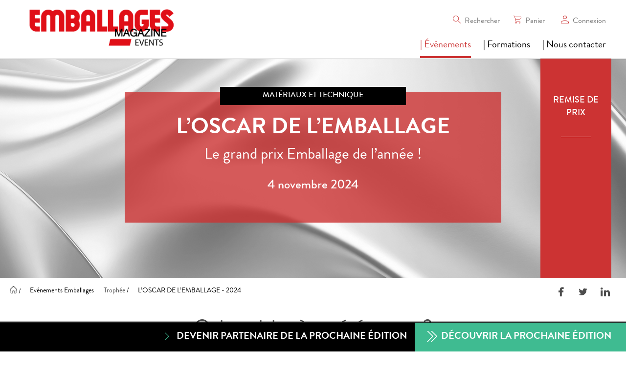

--- FILE ---
content_type: text/html; charset=UTF-8
request_url: https://evenements.infopro-digital.com/emballage/evenement-l-oscar-de-l-emballage-2024-p-17196
body_size: 33914
content:
<!DOCTYPE html>
<html lang="fr">
<head>
    <meta name="viewport" content="width=device-width, initial-scale=1.0, shrink-to-fit=no">
    <meta http-equiv="X-UA-Compatible" content="IE=edge">
    <meta http-equiv="Content-Type" content="text/html; charset=utf-8"/><script type="text/javascript">(window.NREUM||(NREUM={})).init={privacy:{cookies_enabled:true},ajax:{deny_list:[]},session_replay:{sampling_rate:10.0,mask_text_selector:"*",block_selector:"",mask_input_options:{date:false,text_area:false,week:false,select:false,color:false,range:false,textarea:false,url:false,number:false,search:false,month:false,datetime_local:false,tel:false,text:false,time:false,email:false},mask_all_inputs:true,enabled:true,error_sampling_rate:100.0},session_trace:{sampling_rate:0.0,mode:"FIXED_RATE",enabled:true,error_sampling_rate:0.0},feature_flags:["soft_nav"],distributed_tracing:{enabled:true}};(window.NREUM||(NREUM={})).loader_config={agentID:"538693569",accountID:"4428288",trustKey:"4340310",xpid:"UAIFWVRbABAFVllXDgUPV1M=",licenseKey:"NRJS-08eb0aba413362ac1c2",applicationID:"528594817",browserID:"538693569"};;/*! For license information please see nr-loader-spa-1.308.0.min.js.LICENSE.txt */
(()=>{var e,t,r={384:(e,t,r)=>{"use strict";r.d(t,{NT:()=>a,US:()=>u,Zm:()=>o,bQ:()=>d,dV:()=>c,pV:()=>l});var n=r(6154),i=r(1863),s=r(1910);const a={beacon:"bam.nr-data.net",errorBeacon:"bam.nr-data.net"};function o(){return n.gm.NREUM||(n.gm.NREUM={}),void 0===n.gm.newrelic&&(n.gm.newrelic=n.gm.NREUM),n.gm.NREUM}function c(){let e=o();return e.o||(e.o={ST:n.gm.setTimeout,SI:n.gm.setImmediate||n.gm.setInterval,CT:n.gm.clearTimeout,XHR:n.gm.XMLHttpRequest,REQ:n.gm.Request,EV:n.gm.Event,PR:n.gm.Promise,MO:n.gm.MutationObserver,FETCH:n.gm.fetch,WS:n.gm.WebSocket},(0,s.i)(...Object.values(e.o))),e}function d(e,t){let r=o();r.initializedAgents??={},t.initializedAt={ms:(0,i.t)(),date:new Date},r.initializedAgents[e]=t}function u(e,t){o()[e]=t}function l(){return function(){let e=o();const t=e.info||{};e.info={beacon:a.beacon,errorBeacon:a.errorBeacon,...t}}(),function(){let e=o();const t=e.init||{};e.init={...t}}(),c(),function(){let e=o();const t=e.loader_config||{};e.loader_config={...t}}(),o()}},782:(e,t,r)=>{"use strict";r.d(t,{T:()=>n});const n=r(860).K7.pageViewTiming},860:(e,t,r)=>{"use strict";r.d(t,{$J:()=>u,K7:()=>c,P3:()=>d,XX:()=>i,Yy:()=>o,df:()=>s,qY:()=>n,v4:()=>a});const n="events",i="jserrors",s="browser/blobs",a="rum",o="browser/logs",c={ajax:"ajax",genericEvents:"generic_events",jserrors:i,logging:"logging",metrics:"metrics",pageAction:"page_action",pageViewEvent:"page_view_event",pageViewTiming:"page_view_timing",sessionReplay:"session_replay",sessionTrace:"session_trace",softNav:"soft_navigations",spa:"spa"},d={[c.pageViewEvent]:1,[c.pageViewTiming]:2,[c.metrics]:3,[c.jserrors]:4,[c.spa]:5,[c.ajax]:6,[c.sessionTrace]:7,[c.softNav]:8,[c.sessionReplay]:9,[c.logging]:10,[c.genericEvents]:11},u={[c.pageViewEvent]:a,[c.pageViewTiming]:n,[c.ajax]:n,[c.spa]:n,[c.softNav]:n,[c.metrics]:i,[c.jserrors]:i,[c.sessionTrace]:s,[c.sessionReplay]:s,[c.logging]:o,[c.genericEvents]:"ins"}},944:(e,t,r)=>{"use strict";r.d(t,{R:()=>i});var n=r(3241);function i(e,t){"function"==typeof console.debug&&(console.debug("New Relic Warning: https://github.com/newrelic/newrelic-browser-agent/blob/main/docs/warning-codes.md#".concat(e),t),(0,n.W)({agentIdentifier:null,drained:null,type:"data",name:"warn",feature:"warn",data:{code:e,secondary:t}}))}},993:(e,t,r)=>{"use strict";r.d(t,{A$:()=>s,ET:()=>a,TZ:()=>o,p_:()=>i});var n=r(860);const i={ERROR:"ERROR",WARN:"WARN",INFO:"INFO",DEBUG:"DEBUG",TRACE:"TRACE"},s={OFF:0,ERROR:1,WARN:2,INFO:3,DEBUG:4,TRACE:5},a="log",o=n.K7.logging},1541:(e,t,r)=>{"use strict";r.d(t,{U:()=>i,f:()=>n});const n={MFE:"MFE",BA:"BA"};function i(e,t){if(2!==t?.harvestEndpointVersion)return{};const r=t.agentRef.runtime.appMetadata.agents[0].entityGuid;return e?{"source.id":e.id,"source.name":e.name,"source.type":e.type,"parent.id":e.parent?.id||r,"parent.type":e.parent?.type||n.BA}:{"entity.guid":r,appId:t.agentRef.info.applicationID}}},1687:(e,t,r)=>{"use strict";r.d(t,{Ak:()=>d,Ze:()=>h,x3:()=>u});var n=r(3241),i=r(7836),s=r(3606),a=r(860),o=r(2646);const c={};function d(e,t){const r={staged:!1,priority:a.P3[t]||0};l(e),c[e].get(t)||c[e].set(t,r)}function u(e,t){e&&c[e]&&(c[e].get(t)&&c[e].delete(t),p(e,t,!1),c[e].size&&f(e))}function l(e){if(!e)throw new Error("agentIdentifier required");c[e]||(c[e]=new Map)}function h(e="",t="feature",r=!1){if(l(e),!e||!c[e].get(t)||r)return p(e,t);c[e].get(t).staged=!0,f(e)}function f(e){const t=Array.from(c[e]);t.every(([e,t])=>t.staged)&&(t.sort((e,t)=>e[1].priority-t[1].priority),t.forEach(([t])=>{c[e].delete(t),p(e,t)}))}function p(e,t,r=!0){const a=e?i.ee.get(e):i.ee,c=s.i.handlers;if(!a.aborted&&a.backlog&&c){if((0,n.W)({agentIdentifier:e,type:"lifecycle",name:"drain",feature:t}),r){const e=a.backlog[t],r=c[t];if(r){for(let t=0;e&&t<e.length;++t)g(e[t],r);Object.entries(r).forEach(([e,t])=>{Object.values(t||{}).forEach(t=>{t[0]?.on&&t[0]?.context()instanceof o.y&&t[0].on(e,t[1])})})}}a.isolatedBacklog||delete c[t],a.backlog[t]=null,a.emit("drain-"+t,[])}}function g(e,t){var r=e[1];Object.values(t[r]||{}).forEach(t=>{var r=e[0];if(t[0]===r){var n=t[1],i=e[3],s=e[2];n.apply(i,s)}})}},1738:(e,t,r)=>{"use strict";r.d(t,{U:()=>f,Y:()=>h});var n=r(3241),i=r(9908),s=r(1863),a=r(944),o=r(5701),c=r(3969),d=r(8362),u=r(860),l=r(4261);function h(e,t,r,s){const h=s||r;!h||h[e]&&h[e]!==d.d.prototype[e]||(h[e]=function(){(0,i.p)(c.xV,["API/"+e+"/called"],void 0,u.K7.metrics,r.ee),(0,n.W)({agentIdentifier:r.agentIdentifier,drained:!!o.B?.[r.agentIdentifier],type:"data",name:"api",feature:l.Pl+e,data:{}});try{return t.apply(this,arguments)}catch(e){(0,a.R)(23,e)}})}function f(e,t,r,n,a){const o=e.info;null===r?delete o.jsAttributes[t]:o.jsAttributes[t]=r,(a||null===r)&&(0,i.p)(l.Pl+n,[(0,s.t)(),t,r],void 0,"session",e.ee)}},1741:(e,t,r)=>{"use strict";r.d(t,{W:()=>s});var n=r(944),i=r(4261);class s{#e(e,...t){if(this[e]!==s.prototype[e])return this[e](...t);(0,n.R)(35,e)}addPageAction(e,t){return this.#e(i.hG,e,t)}register(e){return this.#e(i.eY,e)}recordCustomEvent(e,t){return this.#e(i.fF,e,t)}setPageViewName(e,t){return this.#e(i.Fw,e,t)}setCustomAttribute(e,t,r){return this.#e(i.cD,e,t,r)}noticeError(e,t){return this.#e(i.o5,e,t)}setUserId(e,t=!1){return this.#e(i.Dl,e,t)}setApplicationVersion(e){return this.#e(i.nb,e)}setErrorHandler(e){return this.#e(i.bt,e)}addRelease(e,t){return this.#e(i.k6,e,t)}log(e,t){return this.#e(i.$9,e,t)}start(){return this.#e(i.d3)}finished(e){return this.#e(i.BL,e)}recordReplay(){return this.#e(i.CH)}pauseReplay(){return this.#e(i.Tb)}addToTrace(e){return this.#e(i.U2,e)}setCurrentRouteName(e){return this.#e(i.PA,e)}interaction(e){return this.#e(i.dT,e)}wrapLogger(e,t,r){return this.#e(i.Wb,e,t,r)}measure(e,t){return this.#e(i.V1,e,t)}consent(e){return this.#e(i.Pv,e)}}},1863:(e,t,r)=>{"use strict";function n(){return Math.floor(performance.now())}r.d(t,{t:()=>n})},1910:(e,t,r)=>{"use strict";r.d(t,{i:()=>s});var n=r(944);const i=new Map;function s(...e){return e.every(e=>{if(i.has(e))return i.get(e);const t="function"==typeof e?e.toString():"",r=t.includes("[native code]"),s=t.includes("nrWrapper");return r||s||(0,n.R)(64,e?.name||t),i.set(e,r),r})}},2555:(e,t,r)=>{"use strict";r.d(t,{D:()=>o,f:()=>a});var n=r(384),i=r(8122);const s={beacon:n.NT.beacon,errorBeacon:n.NT.errorBeacon,licenseKey:void 0,applicationID:void 0,sa:void 0,queueTime:void 0,applicationTime:void 0,ttGuid:void 0,user:void 0,account:void 0,product:void 0,extra:void 0,jsAttributes:{},userAttributes:void 0,atts:void 0,transactionName:void 0,tNamePlain:void 0};function a(e){try{return!!e.licenseKey&&!!e.errorBeacon&&!!e.applicationID}catch(e){return!1}}const o=e=>(0,i.a)(e,s)},2614:(e,t,r)=>{"use strict";r.d(t,{BB:()=>a,H3:()=>n,g:()=>d,iL:()=>c,tS:()=>o,uh:()=>i,wk:()=>s});const n="NRBA",i="SESSION",s=144e5,a=18e5,o={STARTED:"session-started",PAUSE:"session-pause",RESET:"session-reset",RESUME:"session-resume",UPDATE:"session-update"},c={SAME_TAB:"same-tab",CROSS_TAB:"cross-tab"},d={OFF:0,FULL:1,ERROR:2}},2646:(e,t,r)=>{"use strict";r.d(t,{y:()=>n});class n{constructor(e){this.contextId=e}}},2843:(e,t,r)=>{"use strict";r.d(t,{G:()=>s,u:()=>i});var n=r(3878);function i(e,t=!1,r,i){(0,n.DD)("visibilitychange",function(){if(t)return void("hidden"===document.visibilityState&&e());e(document.visibilityState)},r,i)}function s(e,t,r){(0,n.sp)("pagehide",e,t,r)}},3241:(e,t,r)=>{"use strict";r.d(t,{W:()=>s});var n=r(6154);const i="newrelic";function s(e={}){try{n.gm.dispatchEvent(new CustomEvent(i,{detail:e}))}catch(e){}}},3304:(e,t,r)=>{"use strict";r.d(t,{A:()=>s});var n=r(7836);const i=()=>{const e=new WeakSet;return(t,r)=>{if("object"==typeof r&&null!==r){if(e.has(r))return;e.add(r)}return r}};function s(e){try{return JSON.stringify(e,i())??""}catch(e){try{n.ee.emit("internal-error",[e])}catch(e){}return""}}},3333:(e,t,r)=>{"use strict";r.d(t,{$v:()=>u,TZ:()=>n,Xh:()=>c,Zp:()=>i,kd:()=>d,mq:()=>o,nf:()=>a,qN:()=>s});const n=r(860).K7.genericEvents,i=["auxclick","click","copy","keydown","paste","scrollend"],s=["focus","blur"],a=4,o=1e3,c=2e3,d=["PageAction","UserAction","BrowserPerformance"],u={RESOURCES:"experimental.resources",REGISTER:"register"}},3434:(e,t,r)=>{"use strict";r.d(t,{Jt:()=>s,YM:()=>d});var n=r(7836),i=r(5607);const s="nr@original:".concat(i.W),a=50;var o=Object.prototype.hasOwnProperty,c=!1;function d(e,t){return e||(e=n.ee),r.inPlace=function(e,t,n,i,s){n||(n="");const a="-"===n.charAt(0);for(let o=0;o<t.length;o++){const c=t[o],d=e[c];l(d)||(e[c]=r(d,a?c+n:n,i,c,s))}},r.flag=s,r;function r(t,r,n,c,d){return l(t)?t:(r||(r=""),nrWrapper[s]=t,function(e,t,r){if(Object.defineProperty&&Object.keys)try{return Object.keys(e).forEach(function(r){Object.defineProperty(t,r,{get:function(){return e[r]},set:function(t){return e[r]=t,t}})}),t}catch(e){u([e],r)}for(var n in e)o.call(e,n)&&(t[n]=e[n])}(t,nrWrapper,e),nrWrapper);function nrWrapper(){var s,o,l,h;let f;try{o=this,s=[...arguments],l="function"==typeof n?n(s,o):n||{}}catch(t){u([t,"",[s,o,c],l],e)}i(r+"start",[s,o,c],l,d);const p=performance.now();let g;try{return h=t.apply(o,s),g=performance.now(),h}catch(e){throw g=performance.now(),i(r+"err",[s,o,e],l,d),f=e,f}finally{const e=g-p,t={start:p,end:g,duration:e,isLongTask:e>=a,methodName:c,thrownError:f};t.isLongTask&&i("long-task",[t,o],l,d),i(r+"end",[s,o,h],l,d)}}}function i(r,n,i,s){if(!c||t){var a=c;c=!0;try{e.emit(r,n,i,t,s)}catch(t){u([t,r,n,i],e)}c=a}}}function u(e,t){t||(t=n.ee);try{t.emit("internal-error",e)}catch(e){}}function l(e){return!(e&&"function"==typeof e&&e.apply&&!e[s])}},3606:(e,t,r)=>{"use strict";r.d(t,{i:()=>s});var n=r(9908);s.on=a;var i=s.handlers={};function s(e,t,r,s){a(s||n.d,i,e,t,r)}function a(e,t,r,i,s){s||(s="feature"),e||(e=n.d);var a=t[s]=t[s]||{};(a[r]=a[r]||[]).push([e,i])}},3738:(e,t,r)=>{"use strict";r.d(t,{He:()=>i,Kp:()=>o,Lc:()=>d,Rz:()=>u,TZ:()=>n,bD:()=>s,d3:()=>a,jx:()=>l,sl:()=>h,uP:()=>c});const n=r(860).K7.sessionTrace,i="bstResource",s="resource",a="-start",o="-end",c="fn"+a,d="fn"+o,u="pushState",l=1e3,h=3e4},3785:(e,t,r)=>{"use strict";r.d(t,{R:()=>c,b:()=>d});var n=r(9908),i=r(1863),s=r(860),a=r(3969),o=r(993);function c(e,t,r={},c=o.p_.INFO,d=!0,u,l=(0,i.t)()){(0,n.p)(a.xV,["API/logging/".concat(c.toLowerCase(),"/called")],void 0,s.K7.metrics,e),(0,n.p)(o.ET,[l,t,r,c,d,u],void 0,s.K7.logging,e)}function d(e){return"string"==typeof e&&Object.values(o.p_).some(t=>t===e.toUpperCase().trim())}},3878:(e,t,r)=>{"use strict";function n(e,t){return{capture:e,passive:!1,signal:t}}function i(e,t,r=!1,i){window.addEventListener(e,t,n(r,i))}function s(e,t,r=!1,i){document.addEventListener(e,t,n(r,i))}r.d(t,{DD:()=>s,jT:()=>n,sp:()=>i})},3962:(e,t,r)=>{"use strict";r.d(t,{AM:()=>a,O2:()=>l,OV:()=>s,Qu:()=>h,TZ:()=>c,ih:()=>f,pP:()=>o,t1:()=>u,tC:()=>i,wD:()=>d});var n=r(860);const i=["click","keydown","submit"],s="popstate",a="api",o="initialPageLoad",c=n.K7.softNav,d=5e3,u=500,l={INITIAL_PAGE_LOAD:"",ROUTE_CHANGE:1,UNSPECIFIED:2},h={INTERACTION:1,AJAX:2,CUSTOM_END:3,CUSTOM_TRACER:4},f={IP:"in progress",PF:"pending finish",FIN:"finished",CAN:"cancelled"}},3969:(e,t,r)=>{"use strict";r.d(t,{TZ:()=>n,XG:()=>o,rs:()=>i,xV:()=>a,z_:()=>s});const n=r(860).K7.metrics,i="sm",s="cm",a="storeSupportabilityMetrics",o="storeEventMetrics"},4234:(e,t,r)=>{"use strict";r.d(t,{W:()=>s});var n=r(7836),i=r(1687);class s{constructor(e,t){this.agentIdentifier=e,this.ee=n.ee.get(e),this.featureName=t,this.blocked=!1}deregisterDrain(){(0,i.x3)(this.agentIdentifier,this.featureName)}}},4261:(e,t,r)=>{"use strict";r.d(t,{$9:()=>u,BL:()=>c,CH:()=>p,Dl:()=>R,Fw:()=>w,PA:()=>v,Pl:()=>n,Pv:()=>A,Tb:()=>h,U2:()=>a,V1:()=>E,Wb:()=>T,bt:()=>y,cD:()=>b,d3:()=>x,dT:()=>d,eY:()=>g,fF:()=>f,hG:()=>s,hw:()=>i,k6:()=>o,nb:()=>m,o5:()=>l});const n="api-",i=n+"ixn-",s="addPageAction",a="addToTrace",o="addRelease",c="finished",d="interaction",u="log",l="noticeError",h="pauseReplay",f="recordCustomEvent",p="recordReplay",g="register",m="setApplicationVersion",v="setCurrentRouteName",b="setCustomAttribute",y="setErrorHandler",w="setPageViewName",R="setUserId",x="start",T="wrapLogger",E="measure",A="consent"},5205:(e,t,r)=>{"use strict";r.d(t,{j:()=>S});var n=r(384),i=r(1741);var s=r(2555),a=r(3333);const o=e=>{if(!e||"string"!=typeof e)return!1;try{document.createDocumentFragment().querySelector(e)}catch{return!1}return!0};var c=r(2614),d=r(944),u=r(8122);const l="[data-nr-mask]",h=e=>(0,u.a)(e,(()=>{const e={feature_flags:[],experimental:{allow_registered_children:!1,resources:!1},mask_selector:"*",block_selector:"[data-nr-block]",mask_input_options:{color:!1,date:!1,"datetime-local":!1,email:!1,month:!1,number:!1,range:!1,search:!1,tel:!1,text:!1,time:!1,url:!1,week:!1,textarea:!1,select:!1,password:!0}};return{ajax:{deny_list:void 0,block_internal:!0,enabled:!0,autoStart:!0},api:{get allow_registered_children(){return e.feature_flags.includes(a.$v.REGISTER)||e.experimental.allow_registered_children},set allow_registered_children(t){e.experimental.allow_registered_children=t},duplicate_registered_data:!1},browser_consent_mode:{enabled:!1},distributed_tracing:{enabled:void 0,exclude_newrelic_header:void 0,cors_use_newrelic_header:void 0,cors_use_tracecontext_headers:void 0,allowed_origins:void 0},get feature_flags(){return e.feature_flags},set feature_flags(t){e.feature_flags=t},generic_events:{enabled:!0,autoStart:!0},harvest:{interval:30},jserrors:{enabled:!0,autoStart:!0},logging:{enabled:!0,autoStart:!0},metrics:{enabled:!0,autoStart:!0},obfuscate:void 0,page_action:{enabled:!0},page_view_event:{enabled:!0,autoStart:!0},page_view_timing:{enabled:!0,autoStart:!0},performance:{capture_marks:!1,capture_measures:!1,capture_detail:!0,resources:{get enabled(){return e.feature_flags.includes(a.$v.RESOURCES)||e.experimental.resources},set enabled(t){e.experimental.resources=t},asset_types:[],first_party_domains:[],ignore_newrelic:!0}},privacy:{cookies_enabled:!0},proxy:{assets:void 0,beacon:void 0},session:{expiresMs:c.wk,inactiveMs:c.BB},session_replay:{autoStart:!0,enabled:!1,preload:!1,sampling_rate:10,error_sampling_rate:100,collect_fonts:!1,inline_images:!1,fix_stylesheets:!0,mask_all_inputs:!0,get mask_text_selector(){return e.mask_selector},set mask_text_selector(t){o(t)?e.mask_selector="".concat(t,",").concat(l):""===t||null===t?e.mask_selector=l:(0,d.R)(5,t)},get block_class(){return"nr-block"},get ignore_class(){return"nr-ignore"},get mask_text_class(){return"nr-mask"},get block_selector(){return e.block_selector},set block_selector(t){o(t)?e.block_selector+=",".concat(t):""!==t&&(0,d.R)(6,t)},get mask_input_options(){return e.mask_input_options},set mask_input_options(t){t&&"object"==typeof t?e.mask_input_options={...t,password:!0}:(0,d.R)(7,t)}},session_trace:{enabled:!0,autoStart:!0},soft_navigations:{enabled:!0,autoStart:!0},spa:{enabled:!0,autoStart:!0},ssl:void 0,user_actions:{enabled:!0,elementAttributes:["id","className","tagName","type"]}}})());var f=r(6154),p=r(9324);let g=0;const m={buildEnv:p.F3,distMethod:p.Xs,version:p.xv,originTime:f.WN},v={consented:!1},b={appMetadata:{},get consented(){return this.session?.state?.consent||v.consented},set consented(e){v.consented=e},customTransaction:void 0,denyList:void 0,disabled:!1,harvester:void 0,isolatedBacklog:!1,isRecording:!1,loaderType:void 0,maxBytes:3e4,obfuscator:void 0,onerror:void 0,ptid:void 0,releaseIds:{},session:void 0,timeKeeper:void 0,registeredEntities:[],jsAttributesMetadata:{bytes:0},get harvestCount(){return++g}},y=e=>{const t=(0,u.a)(e,b),r=Object.keys(m).reduce((e,t)=>(e[t]={value:m[t],writable:!1,configurable:!0,enumerable:!0},e),{});return Object.defineProperties(t,r)};var w=r(5701);const R=e=>{const t=e.startsWith("http");e+="/",r.p=t?e:"https://"+e};var x=r(7836),T=r(3241);const E={accountID:void 0,trustKey:void 0,agentID:void 0,licenseKey:void 0,applicationID:void 0,xpid:void 0},A=e=>(0,u.a)(e,E),_=new Set;function S(e,t={},r,a){let{init:o,info:c,loader_config:d,runtime:u={},exposed:l=!0}=t;if(!c){const e=(0,n.pV)();o=e.init,c=e.info,d=e.loader_config}e.init=h(o||{}),e.loader_config=A(d||{}),c.jsAttributes??={},f.bv&&(c.jsAttributes.isWorker=!0),e.info=(0,s.D)(c);const p=e.init,g=[c.beacon,c.errorBeacon];_.has(e.agentIdentifier)||(p.proxy.assets&&(R(p.proxy.assets),g.push(p.proxy.assets)),p.proxy.beacon&&g.push(p.proxy.beacon),e.beacons=[...g],function(e){const t=(0,n.pV)();Object.getOwnPropertyNames(i.W.prototype).forEach(r=>{const n=i.W.prototype[r];if("function"!=typeof n||"constructor"===n)return;let s=t[r];e[r]&&!1!==e.exposed&&"micro-agent"!==e.runtime?.loaderType&&(t[r]=(...t)=>{const n=e[r](...t);return s?s(...t):n})})}(e),(0,n.US)("activatedFeatures",w.B)),u.denyList=[...p.ajax.deny_list||[],...p.ajax.block_internal?g:[]],u.ptid=e.agentIdentifier,u.loaderType=r,e.runtime=y(u),_.has(e.agentIdentifier)||(e.ee=x.ee.get(e.agentIdentifier),e.exposed=l,(0,T.W)({agentIdentifier:e.agentIdentifier,drained:!!w.B?.[e.agentIdentifier],type:"lifecycle",name:"initialize",feature:void 0,data:e.config})),_.add(e.agentIdentifier)}},5270:(e,t,r)=>{"use strict";r.d(t,{Aw:()=>a,SR:()=>s,rF:()=>o});var n=r(384),i=r(7767);function s(e){return!!(0,n.dV)().o.MO&&(0,i.V)(e)&&!0===e?.session_trace.enabled}function a(e){return!0===e?.session_replay.preload&&s(e)}function o(e,t){try{if("string"==typeof t?.type){if("password"===t.type.toLowerCase())return"*".repeat(e?.length||0);if(void 0!==t?.dataset?.nrUnmask||t?.classList?.contains("nr-unmask"))return e}}catch(e){}return"string"==typeof e?e.replace(/[\S]/g,"*"):"*".repeat(e?.length||0)}},5289:(e,t,r)=>{"use strict";r.d(t,{GG:()=>a,Qr:()=>c,sB:()=>o});var n=r(3878),i=r(6389);function s(){return"undefined"==typeof document||"complete"===document.readyState}function a(e,t){if(s())return e();const r=(0,i.J)(e),a=setInterval(()=>{s()&&(clearInterval(a),r())},500);(0,n.sp)("load",r,t)}function o(e){if(s())return e();(0,n.DD)("DOMContentLoaded",e)}function c(e){if(s())return e();(0,n.sp)("popstate",e)}},5607:(e,t,r)=>{"use strict";r.d(t,{W:()=>n});const n=(0,r(9566).bz)()},5701:(e,t,r)=>{"use strict";r.d(t,{B:()=>s,t:()=>a});var n=r(3241);const i=new Set,s={};function a(e,t){const r=t.agentIdentifier;s[r]??={},e&&"object"==typeof e&&(i.has(r)||(t.ee.emit("rumresp",[e]),s[r]=e,i.add(r),(0,n.W)({agentIdentifier:r,loaded:!0,drained:!0,type:"lifecycle",name:"load",feature:void 0,data:e})))}},6154:(e,t,r)=>{"use strict";r.d(t,{OF:()=>d,RI:()=>i,WN:()=>h,bv:()=>s,eN:()=>f,gm:()=>a,lR:()=>l,m:()=>c,mw:()=>o,sb:()=>u});var n=r(1863);const i="undefined"!=typeof window&&!!window.document,s="undefined"!=typeof WorkerGlobalScope&&("undefined"!=typeof self&&self instanceof WorkerGlobalScope&&self.navigator instanceof WorkerNavigator||"undefined"!=typeof globalThis&&globalThis instanceof WorkerGlobalScope&&globalThis.navigator instanceof WorkerNavigator),a=i?window:"undefined"!=typeof WorkerGlobalScope&&("undefined"!=typeof self&&self instanceof WorkerGlobalScope&&self||"undefined"!=typeof globalThis&&globalThis instanceof WorkerGlobalScope&&globalThis),o=Boolean("hidden"===a?.document?.visibilityState),c=""+a?.location,d=/iPad|iPhone|iPod/.test(a.navigator?.userAgent),u=d&&"undefined"==typeof SharedWorker,l=(()=>{const e=a.navigator?.userAgent?.match(/Firefox[/\s](\d+\.\d+)/);return Array.isArray(e)&&e.length>=2?+e[1]:0})(),h=Date.now()-(0,n.t)(),f=()=>"undefined"!=typeof PerformanceNavigationTiming&&a?.performance?.getEntriesByType("navigation")?.[0]?.responseStart},6344:(e,t,r)=>{"use strict";r.d(t,{BB:()=>u,Qb:()=>l,TZ:()=>i,Ug:()=>a,Vh:()=>s,_s:()=>o,bc:()=>d,yP:()=>c});var n=r(2614);const i=r(860).K7.sessionReplay,s="errorDuringReplay",a=.12,o={DomContentLoaded:0,Load:1,FullSnapshot:2,IncrementalSnapshot:3,Meta:4,Custom:5},c={[n.g.ERROR]:15e3,[n.g.FULL]:3e5,[n.g.OFF]:0},d={RESET:{message:"Session was reset",sm:"Reset"},IMPORT:{message:"Recorder failed to import",sm:"Import"},TOO_MANY:{message:"429: Too Many Requests",sm:"Too-Many"},TOO_BIG:{message:"Payload was too large",sm:"Too-Big"},CROSS_TAB:{message:"Session Entity was set to OFF on another tab",sm:"Cross-Tab"},ENTITLEMENTS:{message:"Session Replay is not allowed and will not be started",sm:"Entitlement"}},u=5e3,l={API:"api",RESUME:"resume",SWITCH_TO_FULL:"switchToFull",INITIALIZE:"initialize",PRELOAD:"preload"}},6389:(e,t,r)=>{"use strict";function n(e,t=500,r={}){const n=r?.leading||!1;let i;return(...r)=>{n&&void 0===i&&(e.apply(this,r),i=setTimeout(()=>{i=clearTimeout(i)},t)),n||(clearTimeout(i),i=setTimeout(()=>{e.apply(this,r)},t))}}function i(e){let t=!1;return(...r)=>{t||(t=!0,e.apply(this,r))}}r.d(t,{J:()=>i,s:()=>n})},6630:(e,t,r)=>{"use strict";r.d(t,{T:()=>n});const n=r(860).K7.pageViewEvent},6774:(e,t,r)=>{"use strict";r.d(t,{T:()=>n});const n=r(860).K7.jserrors},7295:(e,t,r)=>{"use strict";r.d(t,{Xv:()=>a,gX:()=>i,iW:()=>s});var n=[];function i(e){if(!e||s(e))return!1;if(0===n.length)return!0;if("*"===n[0].hostname)return!1;for(var t=0;t<n.length;t++){var r=n[t];if(r.hostname.test(e.hostname)&&r.pathname.test(e.pathname))return!1}return!0}function s(e){return void 0===e.hostname}function a(e){if(n=[],e&&e.length)for(var t=0;t<e.length;t++){let r=e[t];if(!r)continue;if("*"===r)return void(n=[{hostname:"*"}]);0===r.indexOf("http://")?r=r.substring(7):0===r.indexOf("https://")&&(r=r.substring(8));const i=r.indexOf("/");let s,a;i>0?(s=r.substring(0,i),a=r.substring(i)):(s=r,a="*");let[c]=s.split(":");n.push({hostname:o(c),pathname:o(a,!0)})}}function o(e,t=!1){const r=e.replace(/[.+?^${}()|[\]\\]/g,e=>"\\"+e).replace(/\*/g,".*?");return new RegExp((t?"^":"")+r+"$")}},7485:(e,t,r)=>{"use strict";r.d(t,{D:()=>i});var n=r(6154);function i(e){if(0===(e||"").indexOf("data:"))return{protocol:"data"};try{const t=new URL(e,location.href),r={port:t.port,hostname:t.hostname,pathname:t.pathname,search:t.search,protocol:t.protocol.slice(0,t.protocol.indexOf(":")),sameOrigin:t.protocol===n.gm?.location?.protocol&&t.host===n.gm?.location?.host};return r.port&&""!==r.port||("http:"===t.protocol&&(r.port="80"),"https:"===t.protocol&&(r.port="443")),r.pathname&&""!==r.pathname?r.pathname.startsWith("/")||(r.pathname="/".concat(r.pathname)):r.pathname="/",r}catch(e){return{}}}},7699:(e,t,r)=>{"use strict";r.d(t,{It:()=>s,KC:()=>o,No:()=>i,qh:()=>a});var n=r(860);const i=16e3,s=1e6,a="SESSION_ERROR",o={[n.K7.logging]:!0,[n.K7.genericEvents]:!1,[n.K7.jserrors]:!1,[n.K7.ajax]:!1}},7767:(e,t,r)=>{"use strict";r.d(t,{V:()=>i});var n=r(6154);const i=e=>n.RI&&!0===e?.privacy.cookies_enabled},7836:(e,t,r)=>{"use strict";r.d(t,{P:()=>o,ee:()=>c});var n=r(384),i=r(8990),s=r(2646),a=r(5607);const o="nr@context:".concat(a.W),c=function e(t,r){var n={},a={},u={},l=!1;try{l=16===r.length&&d.initializedAgents?.[r]?.runtime.isolatedBacklog}catch(e){}var h={on:p,addEventListener:p,removeEventListener:function(e,t){var r=n[e];if(!r)return;for(var i=0;i<r.length;i++)r[i]===t&&r.splice(i,1)},emit:function(e,r,n,i,s){!1!==s&&(s=!0);if(c.aborted&&!i)return;t&&s&&t.emit(e,r,n);var o=f(n);g(e).forEach(e=>{e.apply(o,r)});var d=v()[a[e]];d&&d.push([h,e,r,o]);return o},get:m,listeners:g,context:f,buffer:function(e,t){const r=v();if(t=t||"feature",h.aborted)return;Object.entries(e||{}).forEach(([e,n])=>{a[n]=t,t in r||(r[t]=[])})},abort:function(){h._aborted=!0,Object.keys(h.backlog).forEach(e=>{delete h.backlog[e]})},isBuffering:function(e){return!!v()[a[e]]},debugId:r,backlog:l?{}:t&&"object"==typeof t.backlog?t.backlog:{},isolatedBacklog:l};return Object.defineProperty(h,"aborted",{get:()=>{let e=h._aborted||!1;return e||(t&&(e=t.aborted),e)}}),h;function f(e){return e&&e instanceof s.y?e:e?(0,i.I)(e,o,()=>new s.y(o)):new s.y(o)}function p(e,t){n[e]=g(e).concat(t)}function g(e){return n[e]||[]}function m(t){return u[t]=u[t]||e(h,t)}function v(){return h.backlog}}(void 0,"globalEE"),d=(0,n.Zm)();d.ee||(d.ee=c)},8122:(e,t,r)=>{"use strict";r.d(t,{a:()=>i});var n=r(944);function i(e,t){try{if(!e||"object"!=typeof e)return(0,n.R)(3);if(!t||"object"!=typeof t)return(0,n.R)(4);const r=Object.create(Object.getPrototypeOf(t),Object.getOwnPropertyDescriptors(t)),s=0===Object.keys(r).length?e:r;for(let a in s)if(void 0!==e[a])try{if(null===e[a]){r[a]=null;continue}Array.isArray(e[a])&&Array.isArray(t[a])?r[a]=Array.from(new Set([...e[a],...t[a]])):"object"==typeof e[a]&&"object"==typeof t[a]?r[a]=i(e[a],t[a]):r[a]=e[a]}catch(e){r[a]||(0,n.R)(1,e)}return r}catch(e){(0,n.R)(2,e)}}},8139:(e,t,r)=>{"use strict";r.d(t,{u:()=>h});var n=r(7836),i=r(3434),s=r(8990),a=r(6154);const o={},c=a.gm.XMLHttpRequest,d="addEventListener",u="removeEventListener",l="nr@wrapped:".concat(n.P);function h(e){var t=function(e){return(e||n.ee).get("events")}(e);if(o[t.debugId]++)return t;o[t.debugId]=1;var r=(0,i.YM)(t,!0);function h(e){r.inPlace(e,[d,u],"-",p)}function p(e,t){return e[1]}return"getPrototypeOf"in Object&&(a.RI&&f(document,h),c&&f(c.prototype,h),f(a.gm,h)),t.on(d+"-start",function(e,t){var n=e[1];if(null!==n&&("function"==typeof n||"object"==typeof n)&&"newrelic"!==e[0]){var i=(0,s.I)(n,l,function(){var e={object:function(){if("function"!=typeof n.handleEvent)return;return n.handleEvent.apply(n,arguments)},function:n}[typeof n];return e?r(e,"fn-",null,e.name||"anonymous"):n});this.wrapped=e[1]=i}}),t.on(u+"-start",function(e){e[1]=this.wrapped||e[1]}),t}function f(e,t,...r){let n=e;for(;"object"==typeof n&&!Object.prototype.hasOwnProperty.call(n,d);)n=Object.getPrototypeOf(n);n&&t(n,...r)}},8362:(e,t,r)=>{"use strict";r.d(t,{d:()=>s});var n=r(9566),i=r(1741);class s extends i.W{agentIdentifier=(0,n.LA)(16)}},8374:(e,t,r)=>{r.nc=(()=>{try{return document?.currentScript?.nonce}catch(e){}return""})()},8990:(e,t,r)=>{"use strict";r.d(t,{I:()=>i});var n=Object.prototype.hasOwnProperty;function i(e,t,r){if(n.call(e,t))return e[t];var i=r();if(Object.defineProperty&&Object.keys)try{return Object.defineProperty(e,t,{value:i,writable:!0,enumerable:!1}),i}catch(e){}return e[t]=i,i}},9119:(e,t,r)=>{"use strict";r.d(t,{L:()=>s});var n=/([^?#]*)[^#]*(#[^?]*|$).*/,i=/([^?#]*)().*/;function s(e,t){return e?e.replace(t?n:i,"$1$2"):e}},9300:(e,t,r)=>{"use strict";r.d(t,{T:()=>n});const n=r(860).K7.ajax},9324:(e,t,r)=>{"use strict";r.d(t,{AJ:()=>a,F3:()=>i,Xs:()=>s,Yq:()=>o,xv:()=>n});const n="1.308.0",i="PROD",s="CDN",a="@newrelic/rrweb",o="1.0.1"},9566:(e,t,r)=>{"use strict";r.d(t,{LA:()=>o,ZF:()=>c,bz:()=>a,el:()=>d});var n=r(6154);const i="xxxxxxxx-xxxx-4xxx-yxxx-xxxxxxxxxxxx";function s(e,t){return e?15&e[t]:16*Math.random()|0}function a(){const e=n.gm?.crypto||n.gm?.msCrypto;let t,r=0;return e&&e.getRandomValues&&(t=e.getRandomValues(new Uint8Array(30))),i.split("").map(e=>"x"===e?s(t,r++).toString(16):"y"===e?(3&s()|8).toString(16):e).join("")}function o(e){const t=n.gm?.crypto||n.gm?.msCrypto;let r,i=0;t&&t.getRandomValues&&(r=t.getRandomValues(new Uint8Array(e)));const a=[];for(var o=0;o<e;o++)a.push(s(r,i++).toString(16));return a.join("")}function c(){return o(16)}function d(){return o(32)}},9908:(e,t,r)=>{"use strict";r.d(t,{d:()=>n,p:()=>i});var n=r(7836).ee.get("handle");function i(e,t,r,i,s){s?(s.buffer([e],i),s.emit(e,t,r)):(n.buffer([e],i),n.emit(e,t,r))}}},n={};function i(e){var t=n[e];if(void 0!==t)return t.exports;var s=n[e]={exports:{}};return r[e](s,s.exports,i),s.exports}i.m=r,i.d=(e,t)=>{for(var r in t)i.o(t,r)&&!i.o(e,r)&&Object.defineProperty(e,r,{enumerable:!0,get:t[r]})},i.f={},i.e=e=>Promise.all(Object.keys(i.f).reduce((t,r)=>(i.f[r](e,t),t),[])),i.u=e=>({212:"nr-spa-compressor",249:"nr-spa-recorder",478:"nr-spa"}[e]+"-1.308.0.min.js"),i.o=(e,t)=>Object.prototype.hasOwnProperty.call(e,t),e={},t="NRBA-1.308.0.PROD:",i.l=(r,n,s,a)=>{if(e[r])e[r].push(n);else{var o,c;if(void 0!==s)for(var d=document.getElementsByTagName("script"),u=0;u<d.length;u++){var l=d[u];if(l.getAttribute("src")==r||l.getAttribute("data-webpack")==t+s){o=l;break}}if(!o){c=!0;var h={478:"sha512-RSfSVnmHk59T/uIPbdSE0LPeqcEdF4/+XhfJdBuccH5rYMOEZDhFdtnh6X6nJk7hGpzHd9Ujhsy7lZEz/ORYCQ==",249:"sha512-ehJXhmntm85NSqW4MkhfQqmeKFulra3klDyY0OPDUE+sQ3GokHlPh1pmAzuNy//3j4ac6lzIbmXLvGQBMYmrkg==",212:"sha512-B9h4CR46ndKRgMBcK+j67uSR2RCnJfGefU+A7FrgR/k42ovXy5x/MAVFiSvFxuVeEk/pNLgvYGMp1cBSK/G6Fg=="};(o=document.createElement("script")).charset="utf-8",i.nc&&o.setAttribute("nonce",i.nc),o.setAttribute("data-webpack",t+s),o.src=r,0!==o.src.indexOf(window.location.origin+"/")&&(o.crossOrigin="anonymous"),h[a]&&(o.integrity=h[a])}e[r]=[n];var f=(t,n)=>{o.onerror=o.onload=null,clearTimeout(p);var i=e[r];if(delete e[r],o.parentNode&&o.parentNode.removeChild(o),i&&i.forEach(e=>e(n)),t)return t(n)},p=setTimeout(f.bind(null,void 0,{type:"timeout",target:o}),12e4);o.onerror=f.bind(null,o.onerror),o.onload=f.bind(null,o.onload),c&&document.head.appendChild(o)}},i.r=e=>{"undefined"!=typeof Symbol&&Symbol.toStringTag&&Object.defineProperty(e,Symbol.toStringTag,{value:"Module"}),Object.defineProperty(e,"__esModule",{value:!0})},i.p="https://js-agent.newrelic.com/",(()=>{var e={38:0,788:0};i.f.j=(t,r)=>{var n=i.o(e,t)?e[t]:void 0;if(0!==n)if(n)r.push(n[2]);else{var s=new Promise((r,i)=>n=e[t]=[r,i]);r.push(n[2]=s);var a=i.p+i.u(t),o=new Error;i.l(a,r=>{if(i.o(e,t)&&(0!==(n=e[t])&&(e[t]=void 0),n)){var s=r&&("load"===r.type?"missing":r.type),a=r&&r.target&&r.target.src;o.message="Loading chunk "+t+" failed: ("+s+": "+a+")",o.name="ChunkLoadError",o.type=s,o.request=a,n[1](o)}},"chunk-"+t,t)}};var t=(t,r)=>{var n,s,[a,o,c]=r,d=0;if(a.some(t=>0!==e[t])){for(n in o)i.o(o,n)&&(i.m[n]=o[n]);if(c)c(i)}for(t&&t(r);d<a.length;d++)s=a[d],i.o(e,s)&&e[s]&&e[s][0](),e[s]=0},r=self["webpackChunk:NRBA-1.308.0.PROD"]=self["webpackChunk:NRBA-1.308.0.PROD"]||[];r.forEach(t.bind(null,0)),r.push=t.bind(null,r.push.bind(r))})(),(()=>{"use strict";i(8374);var e=i(8362),t=i(860);const r=Object.values(t.K7);var n=i(5205);var s=i(9908),a=i(1863),o=i(4261),c=i(1738);var d=i(1687),u=i(4234),l=i(5289),h=i(6154),f=i(944),p=i(5270),g=i(7767),m=i(6389),v=i(7699);class b extends u.W{constructor(e,t){super(e.agentIdentifier,t),this.agentRef=e,this.abortHandler=void 0,this.featAggregate=void 0,this.loadedSuccessfully=void 0,this.onAggregateImported=new Promise(e=>{this.loadedSuccessfully=e}),this.deferred=Promise.resolve(),!1===e.init[this.featureName].autoStart?this.deferred=new Promise((t,r)=>{this.ee.on("manual-start-all",(0,m.J)(()=>{(0,d.Ak)(e.agentIdentifier,this.featureName),t()}))}):(0,d.Ak)(e.agentIdentifier,t)}importAggregator(e,t,r={}){if(this.featAggregate)return;const n=async()=>{let n;await this.deferred;try{if((0,g.V)(e.init)){const{setupAgentSession:t}=await i.e(478).then(i.bind(i,8766));n=t(e)}}catch(e){(0,f.R)(20,e),this.ee.emit("internal-error",[e]),(0,s.p)(v.qh,[e],void 0,this.featureName,this.ee)}try{if(!this.#t(this.featureName,n,e.init))return(0,d.Ze)(this.agentIdentifier,this.featureName),void this.loadedSuccessfully(!1);const{Aggregate:i}=await t();this.featAggregate=new i(e,r),e.runtime.harvester.initializedAggregates.push(this.featAggregate),this.loadedSuccessfully(!0)}catch(e){(0,f.R)(34,e),this.abortHandler?.(),(0,d.Ze)(this.agentIdentifier,this.featureName,!0),this.loadedSuccessfully(!1),this.ee&&this.ee.abort()}};h.RI?(0,l.GG)(()=>n(),!0):n()}#t(e,r,n){if(this.blocked)return!1;switch(e){case t.K7.sessionReplay:return(0,p.SR)(n)&&!!r;case t.K7.sessionTrace:return!!r;default:return!0}}}var y=i(6630),w=i(2614),R=i(3241);class x extends b{static featureName=y.T;constructor(e){var t;super(e,y.T),this.setupInspectionEvents(e.agentIdentifier),t=e,(0,c.Y)(o.Fw,function(e,r){"string"==typeof e&&("/"!==e.charAt(0)&&(e="/"+e),t.runtime.customTransaction=(r||"http://custom.transaction")+e,(0,s.p)(o.Pl+o.Fw,[(0,a.t)()],void 0,void 0,t.ee))},t),this.importAggregator(e,()=>i.e(478).then(i.bind(i,2467)))}setupInspectionEvents(e){const t=(t,r)=>{t&&(0,R.W)({agentIdentifier:e,timeStamp:t.timeStamp,loaded:"complete"===t.target.readyState,type:"window",name:r,data:t.target.location+""})};(0,l.sB)(e=>{t(e,"DOMContentLoaded")}),(0,l.GG)(e=>{t(e,"load")}),(0,l.Qr)(e=>{t(e,"navigate")}),this.ee.on(w.tS.UPDATE,(t,r)=>{(0,R.W)({agentIdentifier:e,type:"lifecycle",name:"session",data:r})})}}var T=i(384);class E extends e.d{constructor(e){var t;(super(),h.gm)?(this.features={},(0,T.bQ)(this.agentIdentifier,this),this.desiredFeatures=new Set(e.features||[]),this.desiredFeatures.add(x),(0,n.j)(this,e,e.loaderType||"agent"),t=this,(0,c.Y)(o.cD,function(e,r,n=!1){if("string"==typeof e){if(["string","number","boolean"].includes(typeof r)||null===r)return(0,c.U)(t,e,r,o.cD,n);(0,f.R)(40,typeof r)}else(0,f.R)(39,typeof e)},t),function(e){(0,c.Y)(o.Dl,function(t,r=!1){if("string"!=typeof t&&null!==t)return void(0,f.R)(41,typeof t);const n=e.info.jsAttributes["enduser.id"];r&&null!=n&&n!==t?(0,s.p)(o.Pl+"setUserIdAndResetSession",[t],void 0,"session",e.ee):(0,c.U)(e,"enduser.id",t,o.Dl,!0)},e)}(this),function(e){(0,c.Y)(o.nb,function(t){if("string"==typeof t||null===t)return(0,c.U)(e,"application.version",t,o.nb,!1);(0,f.R)(42,typeof t)},e)}(this),function(e){(0,c.Y)(o.d3,function(){e.ee.emit("manual-start-all")},e)}(this),function(e){(0,c.Y)(o.Pv,function(t=!0){if("boolean"==typeof t){if((0,s.p)(o.Pl+o.Pv,[t],void 0,"session",e.ee),e.runtime.consented=t,t){const t=e.features.page_view_event;t.onAggregateImported.then(e=>{const r=t.featAggregate;e&&!r.sentRum&&r.sendRum()})}}else(0,f.R)(65,typeof t)},e)}(this),this.run()):(0,f.R)(21)}get config(){return{info:this.info,init:this.init,loader_config:this.loader_config,runtime:this.runtime}}get api(){return this}run(){try{const e=function(e){const t={};return r.forEach(r=>{t[r]=!!e[r]?.enabled}),t}(this.init),n=[...this.desiredFeatures];n.sort((e,r)=>t.P3[e.featureName]-t.P3[r.featureName]),n.forEach(r=>{if(!e[r.featureName]&&r.featureName!==t.K7.pageViewEvent)return;if(r.featureName===t.K7.spa)return void(0,f.R)(67);const n=function(e){switch(e){case t.K7.ajax:return[t.K7.jserrors];case t.K7.sessionTrace:return[t.K7.ajax,t.K7.pageViewEvent];case t.K7.sessionReplay:return[t.K7.sessionTrace];case t.K7.pageViewTiming:return[t.K7.pageViewEvent];default:return[]}}(r.featureName).filter(e=>!(e in this.features));n.length>0&&(0,f.R)(36,{targetFeature:r.featureName,missingDependencies:n}),this.features[r.featureName]=new r(this)})}catch(e){(0,f.R)(22,e);for(const e in this.features)this.features[e].abortHandler?.();const t=(0,T.Zm)();delete t.initializedAgents[this.agentIdentifier]?.features,delete this.sharedAggregator;return t.ee.get(this.agentIdentifier).abort(),!1}}}var A=i(2843),_=i(782);class S extends b{static featureName=_.T;constructor(e){super(e,_.T),h.RI&&((0,A.u)(()=>(0,s.p)("docHidden",[(0,a.t)()],void 0,_.T,this.ee),!0),(0,A.G)(()=>(0,s.p)("winPagehide",[(0,a.t)()],void 0,_.T,this.ee)),this.importAggregator(e,()=>i.e(478).then(i.bind(i,9917))))}}var O=i(3969);class I extends b{static featureName=O.TZ;constructor(e){super(e,O.TZ),h.RI&&document.addEventListener("securitypolicyviolation",e=>{(0,s.p)(O.xV,["Generic/CSPViolation/Detected"],void 0,this.featureName,this.ee)}),this.importAggregator(e,()=>i.e(478).then(i.bind(i,6555)))}}var N=i(6774),P=i(3878),k=i(3304);class D{constructor(e,t,r,n,i){this.name="UncaughtError",this.message="string"==typeof e?e:(0,k.A)(e),this.sourceURL=t,this.line=r,this.column=n,this.__newrelic=i}}function C(e){return M(e)?e:new D(void 0!==e?.message?e.message:e,e?.filename||e?.sourceURL,e?.lineno||e?.line,e?.colno||e?.col,e?.__newrelic,e?.cause)}function j(e){const t="Unhandled Promise Rejection: ";if(!e?.reason)return;if(M(e.reason)){try{e.reason.message.startsWith(t)||(e.reason.message=t+e.reason.message)}catch(e){}return C(e.reason)}const r=C(e.reason);return(r.message||"").startsWith(t)||(r.message=t+r.message),r}function L(e){if(e.error instanceof SyntaxError&&!/:\d+$/.test(e.error.stack?.trim())){const t=new D(e.message,e.filename,e.lineno,e.colno,e.error.__newrelic,e.cause);return t.name=SyntaxError.name,t}return M(e.error)?e.error:C(e)}function M(e){return e instanceof Error&&!!e.stack}function H(e,r,n,i,o=(0,a.t)()){"string"==typeof e&&(e=new Error(e)),(0,s.p)("err",[e,o,!1,r,n.runtime.isRecording,void 0,i],void 0,t.K7.jserrors,n.ee),(0,s.p)("uaErr",[],void 0,t.K7.genericEvents,n.ee)}var B=i(1541),K=i(993),W=i(3785);function U(e,{customAttributes:t={},level:r=K.p_.INFO}={},n,i,s=(0,a.t)()){(0,W.R)(n.ee,e,t,r,!1,i,s)}function F(e,r,n,i,c=(0,a.t)()){(0,s.p)(o.Pl+o.hG,[c,e,r,i],void 0,t.K7.genericEvents,n.ee)}function V(e,r,n,i,c=(0,a.t)()){const{start:d,end:u,customAttributes:l}=r||{},h={customAttributes:l||{}};if("object"!=typeof h.customAttributes||"string"!=typeof e||0===e.length)return void(0,f.R)(57);const p=(e,t)=>null==e?t:"number"==typeof e?e:e instanceof PerformanceMark?e.startTime:Number.NaN;if(h.start=p(d,0),h.end=p(u,c),Number.isNaN(h.start)||Number.isNaN(h.end))(0,f.R)(57);else{if(h.duration=h.end-h.start,!(h.duration<0))return(0,s.p)(o.Pl+o.V1,[h,e,i],void 0,t.K7.genericEvents,n.ee),h;(0,f.R)(58)}}function G(e,r={},n,i,c=(0,a.t)()){(0,s.p)(o.Pl+o.fF,[c,e,r,i],void 0,t.K7.genericEvents,n.ee)}function z(e){(0,c.Y)(o.eY,function(t){return Y(e,t)},e)}function Y(e,r,n){(0,f.R)(54,"newrelic.register"),r||={},r.type=B.f.MFE,r.licenseKey||=e.info.licenseKey,r.blocked=!1,r.parent=n||{},Array.isArray(r.tags)||(r.tags=[]);const i={};r.tags.forEach(e=>{"name"!==e&&"id"!==e&&(i["source.".concat(e)]=!0)}),r.isolated??=!0;let o=()=>{};const c=e.runtime.registeredEntities;if(!r.isolated){const e=c.find(({metadata:{target:{id:e}}})=>e===r.id&&!r.isolated);if(e)return e}const d=e=>{r.blocked=!0,o=e};function u(e){return"string"==typeof e&&!!e.trim()&&e.trim().length<501||"number"==typeof e}e.init.api.allow_registered_children||d((0,m.J)(()=>(0,f.R)(55))),u(r.id)&&u(r.name)||d((0,m.J)(()=>(0,f.R)(48,r)));const l={addPageAction:(t,n={})=>g(F,[t,{...i,...n},e],r),deregister:()=>{d((0,m.J)(()=>(0,f.R)(68)))},log:(t,n={})=>g(U,[t,{...n,customAttributes:{...i,...n.customAttributes||{}}},e],r),measure:(t,n={})=>g(V,[t,{...n,customAttributes:{...i,...n.customAttributes||{}}},e],r),noticeError:(t,n={})=>g(H,[t,{...i,...n},e],r),register:(t={})=>g(Y,[e,t],l.metadata.target),recordCustomEvent:(t,n={})=>g(G,[t,{...i,...n},e],r),setApplicationVersion:e=>p("application.version",e),setCustomAttribute:(e,t)=>p(e,t),setUserId:e=>p("enduser.id",e),metadata:{customAttributes:i,target:r}},h=()=>(r.blocked&&o(),r.blocked);h()||c.push(l);const p=(e,t)=>{h()||(i[e]=t)},g=(r,n,i)=>{if(h())return;const o=(0,a.t)();(0,s.p)(O.xV,["API/register/".concat(r.name,"/called")],void 0,t.K7.metrics,e.ee);try{if(e.init.api.duplicate_registered_data&&"register"!==r.name){let e=n;if(n[1]instanceof Object){const t={"child.id":i.id,"child.type":i.type};e="customAttributes"in n[1]?[n[0],{...n[1],customAttributes:{...n[1].customAttributes,...t}},...n.slice(2)]:[n[0],{...n[1],...t},...n.slice(2)]}r(...e,void 0,o)}return r(...n,i,o)}catch(e){(0,f.R)(50,e)}};return l}class Z extends b{static featureName=N.T;constructor(e){var t;super(e,N.T),t=e,(0,c.Y)(o.o5,(e,r)=>H(e,r,t),t),function(e){(0,c.Y)(o.bt,function(t){e.runtime.onerror=t},e)}(e),function(e){let t=0;(0,c.Y)(o.k6,function(e,r){++t>10||(this.runtime.releaseIds[e.slice(-200)]=(""+r).slice(-200))},e)}(e),z(e);try{this.removeOnAbort=new AbortController}catch(e){}this.ee.on("internal-error",(t,r)=>{this.abortHandler&&(0,s.p)("ierr",[C(t),(0,a.t)(),!0,{},e.runtime.isRecording,r],void 0,this.featureName,this.ee)}),h.gm.addEventListener("unhandledrejection",t=>{this.abortHandler&&(0,s.p)("err",[j(t),(0,a.t)(),!1,{unhandledPromiseRejection:1},e.runtime.isRecording],void 0,this.featureName,this.ee)},(0,P.jT)(!1,this.removeOnAbort?.signal)),h.gm.addEventListener("error",t=>{this.abortHandler&&(0,s.p)("err",[L(t),(0,a.t)(),!1,{},e.runtime.isRecording],void 0,this.featureName,this.ee)},(0,P.jT)(!1,this.removeOnAbort?.signal)),this.abortHandler=this.#r,this.importAggregator(e,()=>i.e(478).then(i.bind(i,2176)))}#r(){this.removeOnAbort?.abort(),this.abortHandler=void 0}}var q=i(8990);let X=1;function J(e){const t=typeof e;return!e||"object"!==t&&"function"!==t?-1:e===h.gm?0:(0,q.I)(e,"nr@id",function(){return X++})}function Q(e){if("string"==typeof e&&e.length)return e.length;if("object"==typeof e){if("undefined"!=typeof ArrayBuffer&&e instanceof ArrayBuffer&&e.byteLength)return e.byteLength;if("undefined"!=typeof Blob&&e instanceof Blob&&e.size)return e.size;if(!("undefined"!=typeof FormData&&e instanceof FormData))try{return(0,k.A)(e).length}catch(e){return}}}var ee=i(8139),te=i(7836),re=i(3434);const ne={},ie=["open","send"];function se(e){var t=e||te.ee;const r=function(e){return(e||te.ee).get("xhr")}(t);if(void 0===h.gm.XMLHttpRequest)return r;if(ne[r.debugId]++)return r;ne[r.debugId]=1,(0,ee.u)(t);var n=(0,re.YM)(r),i=h.gm.XMLHttpRequest,s=h.gm.MutationObserver,a=h.gm.Promise,o=h.gm.setInterval,c="readystatechange",d=["onload","onerror","onabort","onloadstart","onloadend","onprogress","ontimeout"],u=[],l=h.gm.XMLHttpRequest=function(e){const t=new i(e),s=r.context(t);try{r.emit("new-xhr",[t],s),t.addEventListener(c,(a=s,function(){var e=this;e.readyState>3&&!a.resolved&&(a.resolved=!0,r.emit("xhr-resolved",[],e)),n.inPlace(e,d,"fn-",y)}),(0,P.jT)(!1))}catch(e){(0,f.R)(15,e);try{r.emit("internal-error",[e])}catch(e){}}var a;return t};function p(e,t){n.inPlace(t,["onreadystatechange"],"fn-",y)}if(function(e,t){for(var r in e)t[r]=e[r]}(i,l),l.prototype=i.prototype,n.inPlace(l.prototype,ie,"-xhr-",y),r.on("send-xhr-start",function(e,t){p(e,t),function(e){u.push(e),s&&(g?g.then(b):o?o(b):(m=-m,v.data=m))}(t)}),r.on("open-xhr-start",p),s){var g=a&&a.resolve();if(!o&&!a){var m=1,v=document.createTextNode(m);new s(b).observe(v,{characterData:!0})}}else t.on("fn-end",function(e){e[0]&&e[0].type===c||b()});function b(){for(var e=0;e<u.length;e++)p(0,u[e]);u.length&&(u=[])}function y(e,t){return t}return r}var ae="fetch-",oe=ae+"body-",ce=["arrayBuffer","blob","json","text","formData"],de=h.gm.Request,ue=h.gm.Response,le="prototype";const he={};function fe(e){const t=function(e){return(e||te.ee).get("fetch")}(e);if(!(de&&ue&&h.gm.fetch))return t;if(he[t.debugId]++)return t;function r(e,r,n){var i=e[r];"function"==typeof i&&(e[r]=function(){var e,r=[...arguments],s={};t.emit(n+"before-start",[r],s),s[te.P]&&s[te.P].dt&&(e=s[te.P].dt);var a=i.apply(this,r);return t.emit(n+"start",[r,e],a),a.then(function(e){return t.emit(n+"end",[null,e],a),e},function(e){throw t.emit(n+"end",[e],a),e})})}return he[t.debugId]=1,ce.forEach(e=>{r(de[le],e,oe),r(ue[le],e,oe)}),r(h.gm,"fetch",ae),t.on(ae+"end",function(e,r){var n=this;if(r){var i=r.headers.get("content-length");null!==i&&(n.rxSize=i),t.emit(ae+"done",[null,r],n)}else t.emit(ae+"done",[e],n)}),t}var pe=i(7485),ge=i(9566);class me{constructor(e){this.agentRef=e}generateTracePayload(e){const t=this.agentRef.loader_config;if(!this.shouldGenerateTrace(e)||!t)return null;var r=(t.accountID||"").toString()||null,n=(t.agentID||"").toString()||null,i=(t.trustKey||"").toString()||null;if(!r||!n)return null;var s=(0,ge.ZF)(),a=(0,ge.el)(),o=Date.now(),c={spanId:s,traceId:a,timestamp:o};return(e.sameOrigin||this.isAllowedOrigin(e)&&this.useTraceContextHeadersForCors())&&(c.traceContextParentHeader=this.generateTraceContextParentHeader(s,a),c.traceContextStateHeader=this.generateTraceContextStateHeader(s,o,r,n,i)),(e.sameOrigin&&!this.excludeNewrelicHeader()||!e.sameOrigin&&this.isAllowedOrigin(e)&&this.useNewrelicHeaderForCors())&&(c.newrelicHeader=this.generateTraceHeader(s,a,o,r,n,i)),c}generateTraceContextParentHeader(e,t){return"00-"+t+"-"+e+"-01"}generateTraceContextStateHeader(e,t,r,n,i){return i+"@nr=0-1-"+r+"-"+n+"-"+e+"----"+t}generateTraceHeader(e,t,r,n,i,s){if(!("function"==typeof h.gm?.btoa))return null;var a={v:[0,1],d:{ty:"Browser",ac:n,ap:i,id:e,tr:t,ti:r}};return s&&n!==s&&(a.d.tk=s),btoa((0,k.A)(a))}shouldGenerateTrace(e){return this.agentRef.init?.distributed_tracing?.enabled&&this.isAllowedOrigin(e)}isAllowedOrigin(e){var t=!1;const r=this.agentRef.init?.distributed_tracing;if(e.sameOrigin)t=!0;else if(r?.allowed_origins instanceof Array)for(var n=0;n<r.allowed_origins.length;n++){var i=(0,pe.D)(r.allowed_origins[n]);if(e.hostname===i.hostname&&e.protocol===i.protocol&&e.port===i.port){t=!0;break}}return t}excludeNewrelicHeader(){var e=this.agentRef.init?.distributed_tracing;return!!e&&!!e.exclude_newrelic_header}useNewrelicHeaderForCors(){var e=this.agentRef.init?.distributed_tracing;return!!e&&!1!==e.cors_use_newrelic_header}useTraceContextHeadersForCors(){var e=this.agentRef.init?.distributed_tracing;return!!e&&!!e.cors_use_tracecontext_headers}}var ve=i(9300),be=i(7295);function ye(e){return"string"==typeof e?e:e instanceof(0,T.dV)().o.REQ?e.url:h.gm?.URL&&e instanceof URL?e.href:void 0}var we=["load","error","abort","timeout"],Re=we.length,xe=(0,T.dV)().o.REQ,Te=(0,T.dV)().o.XHR;const Ee="X-NewRelic-App-Data";class Ae extends b{static featureName=ve.T;constructor(e){super(e,ve.T),this.dt=new me(e),this.handler=(e,t,r,n)=>(0,s.p)(e,t,r,n,this.ee);try{const e={xmlhttprequest:"xhr",fetch:"fetch",beacon:"beacon"};h.gm?.performance?.getEntriesByType("resource").forEach(r=>{if(r.initiatorType in e&&0!==r.responseStatus){const n={status:r.responseStatus},i={rxSize:r.transferSize,duration:Math.floor(r.duration),cbTime:0};_e(n,r.name),this.handler("xhr",[n,i,r.startTime,r.responseEnd,e[r.initiatorType]],void 0,t.K7.ajax)}})}catch(e){}fe(this.ee),se(this.ee),function(e,r,n,i){function o(e){var t=this;t.totalCbs=0,t.called=0,t.cbTime=0,t.end=T,t.ended=!1,t.xhrGuids={},t.lastSize=null,t.loadCaptureCalled=!1,t.params=this.params||{},t.metrics=this.metrics||{},t.latestLongtaskEnd=0,e.addEventListener("load",function(r){E(t,e)},(0,P.jT)(!1)),h.lR||e.addEventListener("progress",function(e){t.lastSize=e.loaded},(0,P.jT)(!1))}function c(e){this.params={method:e[0]},_e(this,e[1]),this.metrics={}}function d(t,r){e.loader_config.xpid&&this.sameOrigin&&r.setRequestHeader("X-NewRelic-ID",e.loader_config.xpid);var n=i.generateTracePayload(this.parsedOrigin);if(n){var s=!1;n.newrelicHeader&&(r.setRequestHeader("newrelic",n.newrelicHeader),s=!0),n.traceContextParentHeader&&(r.setRequestHeader("traceparent",n.traceContextParentHeader),n.traceContextStateHeader&&r.setRequestHeader("tracestate",n.traceContextStateHeader),s=!0),s&&(this.dt=n)}}function u(e,t){var n=this.metrics,i=e[0],s=this;if(n&&i){var o=Q(i);o&&(n.txSize=o)}this.startTime=(0,a.t)(),this.body=i,this.listener=function(e){try{"abort"!==e.type||s.loadCaptureCalled||(s.params.aborted=!0),("load"!==e.type||s.called===s.totalCbs&&(s.onloadCalled||"function"!=typeof t.onload)&&"function"==typeof s.end)&&s.end(t)}catch(e){try{r.emit("internal-error",[e])}catch(e){}}};for(var c=0;c<Re;c++)t.addEventListener(we[c],this.listener,(0,P.jT)(!1))}function l(e,t,r){this.cbTime+=e,t?this.onloadCalled=!0:this.called+=1,this.called!==this.totalCbs||!this.onloadCalled&&"function"==typeof r.onload||"function"!=typeof this.end||this.end(r)}function f(e,t){var r=""+J(e)+!!t;this.xhrGuids&&!this.xhrGuids[r]&&(this.xhrGuids[r]=!0,this.totalCbs+=1)}function p(e,t){var r=""+J(e)+!!t;this.xhrGuids&&this.xhrGuids[r]&&(delete this.xhrGuids[r],this.totalCbs-=1)}function g(){this.endTime=(0,a.t)()}function m(e,t){t instanceof Te&&"load"===e[0]&&r.emit("xhr-load-added",[e[1],e[2]],t)}function v(e,t){t instanceof Te&&"load"===e[0]&&r.emit("xhr-load-removed",[e[1],e[2]],t)}function b(e,t,r){t instanceof Te&&("onload"===r&&(this.onload=!0),("load"===(e[0]&&e[0].type)||this.onload)&&(this.xhrCbStart=(0,a.t)()))}function y(e,t){this.xhrCbStart&&r.emit("xhr-cb-time",[(0,a.t)()-this.xhrCbStart,this.onload,t],t)}function w(e){var t,r=e[1]||{};if("string"==typeof e[0]?0===(t=e[0]).length&&h.RI&&(t=""+h.gm.location.href):e[0]&&e[0].url?t=e[0].url:h.gm?.URL&&e[0]&&e[0]instanceof URL?t=e[0].href:"function"==typeof e[0].toString&&(t=e[0].toString()),"string"==typeof t&&0!==t.length){t&&(this.parsedOrigin=(0,pe.D)(t),this.sameOrigin=this.parsedOrigin.sameOrigin);var n=i.generateTracePayload(this.parsedOrigin);if(n&&(n.newrelicHeader||n.traceContextParentHeader))if(e[0]&&e[0].headers)o(e[0].headers,n)&&(this.dt=n);else{var s={};for(var a in r)s[a]=r[a];s.headers=new Headers(r.headers||{}),o(s.headers,n)&&(this.dt=n),e.length>1?e[1]=s:e.push(s)}}function o(e,t){var r=!1;return t.newrelicHeader&&(e.set("newrelic",t.newrelicHeader),r=!0),t.traceContextParentHeader&&(e.set("traceparent",t.traceContextParentHeader),t.traceContextStateHeader&&e.set("tracestate",t.traceContextStateHeader),r=!0),r}}function R(e,t){this.params={},this.metrics={},this.startTime=(0,a.t)(),this.dt=t,e.length>=1&&(this.target=e[0]),e.length>=2&&(this.opts=e[1]);var r=this.opts||{},n=this.target;_e(this,ye(n));var i=(""+(n&&n instanceof xe&&n.method||r.method||"GET")).toUpperCase();this.params.method=i,this.body=r.body,this.txSize=Q(r.body)||0}function x(e,r){if(this.endTime=(0,a.t)(),this.params||(this.params={}),(0,be.iW)(this.params))return;let i;this.params.status=r?r.status:0,"string"==typeof this.rxSize&&this.rxSize.length>0&&(i=+this.rxSize);const s={txSize:this.txSize,rxSize:i,duration:(0,a.t)()-this.startTime};n("xhr",[this.params,s,this.startTime,this.endTime,"fetch"],this,t.K7.ajax)}function T(e){const r=this.params,i=this.metrics;if(!this.ended){this.ended=!0;for(let t=0;t<Re;t++)e.removeEventListener(we[t],this.listener,!1);r.aborted||(0,be.iW)(r)||(i.duration=(0,a.t)()-this.startTime,this.loadCaptureCalled||4!==e.readyState?null==r.status&&(r.status=0):E(this,e),i.cbTime=this.cbTime,n("xhr",[r,i,this.startTime,this.endTime,"xhr"],this,t.K7.ajax))}}function E(e,n){e.params.status=n.status;var i=function(e,t){var r=e.responseType;return"json"===r&&null!==t?t:"arraybuffer"===r||"blob"===r||"json"===r?Q(e.response):"text"===r||""===r||void 0===r?Q(e.responseText):void 0}(n,e.lastSize);if(i&&(e.metrics.rxSize=i),e.sameOrigin&&n.getAllResponseHeaders().indexOf(Ee)>=0){var a=n.getResponseHeader(Ee);a&&((0,s.p)(O.rs,["Ajax/CrossApplicationTracing/Header/Seen"],void 0,t.K7.metrics,r),e.params.cat=a.split(", ").pop())}e.loadCaptureCalled=!0}r.on("new-xhr",o),r.on("open-xhr-start",c),r.on("open-xhr-end",d),r.on("send-xhr-start",u),r.on("xhr-cb-time",l),r.on("xhr-load-added",f),r.on("xhr-load-removed",p),r.on("xhr-resolved",g),r.on("addEventListener-end",m),r.on("removeEventListener-end",v),r.on("fn-end",y),r.on("fetch-before-start",w),r.on("fetch-start",R),r.on("fn-start",b),r.on("fetch-done",x)}(e,this.ee,this.handler,this.dt),this.importAggregator(e,()=>i.e(478).then(i.bind(i,3845)))}}function _e(e,t){var r=(0,pe.D)(t),n=e.params||e;n.hostname=r.hostname,n.port=r.port,n.protocol=r.protocol,n.host=r.hostname+":"+r.port,n.pathname=r.pathname,e.parsedOrigin=r,e.sameOrigin=r.sameOrigin}const Se={},Oe=["pushState","replaceState"];function Ie(e){const t=function(e){return(e||te.ee).get("history")}(e);return!h.RI||Se[t.debugId]++||(Se[t.debugId]=1,(0,re.YM)(t).inPlace(window.history,Oe,"-")),t}var Ne=i(3738);function Pe(e){(0,c.Y)(o.BL,function(r=Date.now()){const n=r-h.WN;n<0&&(0,f.R)(62,r),(0,s.p)(O.XG,[o.BL,{time:n}],void 0,t.K7.metrics,e.ee),e.addToTrace({name:o.BL,start:r,origin:"nr"}),(0,s.p)(o.Pl+o.hG,[n,o.BL],void 0,t.K7.genericEvents,e.ee)},e)}const{He:ke,bD:De,d3:Ce,Kp:je,TZ:Le,Lc:Me,uP:He,Rz:Be}=Ne;class Ke extends b{static featureName=Le;constructor(e){var r;super(e,Le),r=e,(0,c.Y)(o.U2,function(e){if(!(e&&"object"==typeof e&&e.name&&e.start))return;const n={n:e.name,s:e.start-h.WN,e:(e.end||e.start)-h.WN,o:e.origin||"",t:"api"};n.s<0||n.e<0||n.e<n.s?(0,f.R)(61,{start:n.s,end:n.e}):(0,s.p)("bstApi",[n],void 0,t.K7.sessionTrace,r.ee)},r),Pe(e);if(!(0,g.V)(e.init))return void this.deregisterDrain();const n=this.ee;let d;Ie(n),this.eventsEE=(0,ee.u)(n),this.eventsEE.on(He,function(e,t){this.bstStart=(0,a.t)()}),this.eventsEE.on(Me,function(e,r){(0,s.p)("bst",[e[0],r,this.bstStart,(0,a.t)()],void 0,t.K7.sessionTrace,n)}),n.on(Be+Ce,function(e){this.time=(0,a.t)(),this.startPath=location.pathname+location.hash}),n.on(Be+je,function(e){(0,s.p)("bstHist",[location.pathname+location.hash,this.startPath,this.time],void 0,t.K7.sessionTrace,n)});try{d=new PerformanceObserver(e=>{const r=e.getEntries();(0,s.p)(ke,[r],void 0,t.K7.sessionTrace,n)}),d.observe({type:De,buffered:!0})}catch(e){}this.importAggregator(e,()=>i.e(478).then(i.bind(i,6974)),{resourceObserver:d})}}var We=i(6344);class Ue extends b{static featureName=We.TZ;#n;recorder;constructor(e){var r;let n;super(e,We.TZ),r=e,(0,c.Y)(o.CH,function(){(0,s.p)(o.CH,[],void 0,t.K7.sessionReplay,r.ee)},r),function(e){(0,c.Y)(o.Tb,function(){(0,s.p)(o.Tb,[],void 0,t.K7.sessionReplay,e.ee)},e)}(e);try{n=JSON.parse(localStorage.getItem("".concat(w.H3,"_").concat(w.uh)))}catch(e){}(0,p.SR)(e.init)&&this.ee.on(o.CH,()=>this.#i()),this.#s(n)&&this.importRecorder().then(e=>{e.startRecording(We.Qb.PRELOAD,n?.sessionReplayMode)}),this.importAggregator(this.agentRef,()=>i.e(478).then(i.bind(i,6167)),this),this.ee.on("err",e=>{this.blocked||this.agentRef.runtime.isRecording&&(this.errorNoticed=!0,(0,s.p)(We.Vh,[e],void 0,this.featureName,this.ee))})}#s(e){return e&&(e.sessionReplayMode===w.g.FULL||e.sessionReplayMode===w.g.ERROR)||(0,p.Aw)(this.agentRef.init)}importRecorder(){return this.recorder?Promise.resolve(this.recorder):(this.#n??=Promise.all([i.e(478),i.e(249)]).then(i.bind(i,4866)).then(({Recorder:e})=>(this.recorder=new e(this),this.recorder)).catch(e=>{throw this.ee.emit("internal-error",[e]),this.blocked=!0,e}),this.#n)}#i(){this.blocked||(this.featAggregate?this.featAggregate.mode!==w.g.FULL&&this.featAggregate.initializeRecording(w.g.FULL,!0,We.Qb.API):this.importRecorder().then(()=>{this.recorder.startRecording(We.Qb.API,w.g.FULL)}))}}var Fe=i(3962);class Ve extends b{static featureName=Fe.TZ;constructor(e){if(super(e,Fe.TZ),function(e){const r=e.ee.get("tracer");function n(){}(0,c.Y)(o.dT,function(e){return(new n).get("object"==typeof e?e:{})},e);const i=n.prototype={createTracer:function(n,i){var o={},c=this,d="function"==typeof i;return(0,s.p)(O.xV,["API/createTracer/called"],void 0,t.K7.metrics,e.ee),function(){if(r.emit((d?"":"no-")+"fn-start",[(0,a.t)(),c,d],o),d)try{return i.apply(this,arguments)}catch(e){const t="string"==typeof e?new Error(e):e;throw r.emit("fn-err",[arguments,this,t],o),t}finally{r.emit("fn-end",[(0,a.t)()],o)}}}};["actionText","setName","setAttribute","save","ignore","onEnd","getContext","end","get"].forEach(r=>{c.Y.apply(this,[r,function(){return(0,s.p)(o.hw+r,[performance.now(),...arguments],this,t.K7.softNav,e.ee),this},e,i])}),(0,c.Y)(o.PA,function(){(0,s.p)(o.hw+"routeName",[performance.now(),...arguments],void 0,t.K7.softNav,e.ee)},e)}(e),!h.RI||!(0,T.dV)().o.MO)return;const r=Ie(this.ee);try{this.removeOnAbort=new AbortController}catch(e){}Fe.tC.forEach(e=>{(0,P.sp)(e,e=>{l(e)},!0,this.removeOnAbort?.signal)});const n=()=>(0,s.p)("newURL",[(0,a.t)(),""+window.location],void 0,this.featureName,this.ee);r.on("pushState-end",n),r.on("replaceState-end",n),(0,P.sp)(Fe.OV,e=>{l(e),(0,s.p)("newURL",[e.timeStamp,""+window.location],void 0,this.featureName,this.ee)},!0,this.removeOnAbort?.signal);let d=!1;const u=new((0,T.dV)().o.MO)((e,t)=>{d||(d=!0,requestAnimationFrame(()=>{(0,s.p)("newDom",[(0,a.t)()],void 0,this.featureName,this.ee),d=!1}))}),l=(0,m.s)(e=>{"loading"!==document.readyState&&((0,s.p)("newUIEvent",[e],void 0,this.featureName,this.ee),u.observe(document.body,{attributes:!0,childList:!0,subtree:!0,characterData:!0}))},100,{leading:!0});this.abortHandler=function(){this.removeOnAbort?.abort(),u.disconnect(),this.abortHandler=void 0},this.importAggregator(e,()=>i.e(478).then(i.bind(i,4393)),{domObserver:u})}}var Ge=i(3333),ze=i(9119);const Ye={},Ze=new Set;function qe(e){return"string"==typeof e?{type:"string",size:(new TextEncoder).encode(e).length}:e instanceof ArrayBuffer?{type:"ArrayBuffer",size:e.byteLength}:e instanceof Blob?{type:"Blob",size:e.size}:e instanceof DataView?{type:"DataView",size:e.byteLength}:ArrayBuffer.isView(e)?{type:"TypedArray",size:e.byteLength}:{type:"unknown",size:0}}class Xe{constructor(e,t){this.timestamp=(0,a.t)(),this.currentUrl=(0,ze.L)(window.location.href),this.socketId=(0,ge.LA)(8),this.requestedUrl=(0,ze.L)(e),this.requestedProtocols=Array.isArray(t)?t.join(","):t||"",this.openedAt=void 0,this.protocol=void 0,this.extensions=void 0,this.binaryType=void 0,this.messageOrigin=void 0,this.messageCount=0,this.messageBytes=0,this.messageBytesMin=0,this.messageBytesMax=0,this.messageTypes=void 0,this.sendCount=0,this.sendBytes=0,this.sendBytesMin=0,this.sendBytesMax=0,this.sendTypes=void 0,this.closedAt=void 0,this.closeCode=void 0,this.closeReason="unknown",this.closeWasClean=void 0,this.connectedDuration=0,this.hasErrors=void 0}}class $e extends b{static featureName=Ge.TZ;constructor(e){super(e,Ge.TZ);const r=e.init.feature_flags.includes("websockets"),n=[e.init.page_action.enabled,e.init.performance.capture_marks,e.init.performance.capture_measures,e.init.performance.resources.enabled,e.init.user_actions.enabled,r];var d;let u,l;if(d=e,(0,c.Y)(o.hG,(e,t)=>F(e,t,d),d),function(e){(0,c.Y)(o.fF,(t,r)=>G(t,r,e),e)}(e),Pe(e),z(e),function(e){(0,c.Y)(o.V1,(t,r)=>V(t,r,e),e)}(e),r&&(l=function(e){if(!(0,T.dV)().o.WS)return e;const t=e.get("websockets");if(Ye[t.debugId]++)return t;Ye[t.debugId]=1,(0,A.G)(()=>{const e=(0,a.t)();Ze.forEach(r=>{r.nrData.closedAt=e,r.nrData.closeCode=1001,r.nrData.closeReason="Page navigating away",r.nrData.closeWasClean=!1,r.nrData.openedAt&&(r.nrData.connectedDuration=e-r.nrData.openedAt),t.emit("ws",[r.nrData],r)})});class r extends WebSocket{static name="WebSocket";static toString(){return"function WebSocket() { [native code] }"}toString(){return"[object WebSocket]"}get[Symbol.toStringTag](){return r.name}#a(e){(e.__newrelic??={}).socketId=this.nrData.socketId,this.nrData.hasErrors??=!0}constructor(...e){super(...e),this.nrData=new Xe(e[0],e[1]),this.addEventListener("open",()=>{this.nrData.openedAt=(0,a.t)(),["protocol","extensions","binaryType"].forEach(e=>{this.nrData[e]=this[e]}),Ze.add(this)}),this.addEventListener("message",e=>{const{type:t,size:r}=qe(e.data);this.nrData.messageOrigin??=(0,ze.L)(e.origin),this.nrData.messageCount++,this.nrData.messageBytes+=r,this.nrData.messageBytesMin=Math.min(this.nrData.messageBytesMin||1/0,r),this.nrData.messageBytesMax=Math.max(this.nrData.messageBytesMax,r),(this.nrData.messageTypes??"").includes(t)||(this.nrData.messageTypes=this.nrData.messageTypes?"".concat(this.nrData.messageTypes,",").concat(t):t)}),this.addEventListener("close",e=>{this.nrData.closedAt=(0,a.t)(),this.nrData.closeCode=e.code,e.reason&&(this.nrData.closeReason=e.reason),this.nrData.closeWasClean=e.wasClean,this.nrData.connectedDuration=this.nrData.closedAt-this.nrData.openedAt,Ze.delete(this),t.emit("ws",[this.nrData],this)})}addEventListener(e,t,...r){const n=this,i="function"==typeof t?function(...e){try{return t.apply(this,e)}catch(e){throw n.#a(e),e}}:t?.handleEvent?{handleEvent:function(...e){try{return t.handleEvent.apply(t,e)}catch(e){throw n.#a(e),e}}}:t;return super.addEventListener(e,i,...r)}send(e){if(this.readyState===WebSocket.OPEN){const{type:t,size:r}=qe(e);this.nrData.sendCount++,this.nrData.sendBytes+=r,this.nrData.sendBytesMin=Math.min(this.nrData.sendBytesMin||1/0,r),this.nrData.sendBytesMax=Math.max(this.nrData.sendBytesMax,r),(this.nrData.sendTypes??"").includes(t)||(this.nrData.sendTypes=this.nrData.sendTypes?"".concat(this.nrData.sendTypes,",").concat(t):t)}try{return super.send(e)}catch(e){throw this.#a(e),e}}close(...e){try{super.close(...e)}catch(e){throw this.#a(e),e}}}return h.gm.WebSocket=r,t}(this.ee)),h.RI){if(fe(this.ee),se(this.ee),u=Ie(this.ee),e.init.user_actions.enabled){function f(t){const r=(0,pe.D)(t);return e.beacons.includes(r.hostname+":"+r.port)}function p(){u.emit("navChange")}Ge.Zp.forEach(e=>(0,P.sp)(e,e=>(0,s.p)("ua",[e],void 0,this.featureName,this.ee),!0)),Ge.qN.forEach(e=>{const t=(0,m.s)(e=>{(0,s.p)("ua",[e],void 0,this.featureName,this.ee)},500,{leading:!0});(0,P.sp)(e,t)}),h.gm.addEventListener("error",()=>{(0,s.p)("uaErr",[],void 0,t.K7.genericEvents,this.ee)},(0,P.jT)(!1,this.removeOnAbort?.signal)),this.ee.on("open-xhr-start",(e,r)=>{f(e[1])||r.addEventListener("readystatechange",()=>{2===r.readyState&&(0,s.p)("uaXhr",[],void 0,t.K7.genericEvents,this.ee)})}),this.ee.on("fetch-start",e=>{e.length>=1&&!f(ye(e[0]))&&(0,s.p)("uaXhr",[],void 0,t.K7.genericEvents,this.ee)}),u.on("pushState-end",p),u.on("replaceState-end",p),window.addEventListener("hashchange",p,(0,P.jT)(!0,this.removeOnAbort?.signal)),window.addEventListener("popstate",p,(0,P.jT)(!0,this.removeOnAbort?.signal))}if(e.init.performance.resources.enabled&&h.gm.PerformanceObserver?.supportedEntryTypes.includes("resource")){new PerformanceObserver(e=>{e.getEntries().forEach(e=>{(0,s.p)("browserPerformance.resource",[e],void 0,this.featureName,this.ee)})}).observe({type:"resource",buffered:!0})}}r&&l.on("ws",e=>{(0,s.p)("ws-complete",[e],void 0,this.featureName,this.ee)});try{this.removeOnAbort=new AbortController}catch(g){}this.abortHandler=()=>{this.removeOnAbort?.abort(),this.abortHandler=void 0},n.some(e=>e)?this.importAggregator(e,()=>i.e(478).then(i.bind(i,8019))):this.deregisterDrain()}}var Je=i(2646);const Qe=new Map;function et(e,t,r,n,i=!0){if("object"!=typeof t||!t||"string"!=typeof r||!r||"function"!=typeof t[r])return(0,f.R)(29);const s=function(e){return(e||te.ee).get("logger")}(e),a=(0,re.YM)(s),o=new Je.y(te.P);o.level=n.level,o.customAttributes=n.customAttributes,o.autoCaptured=i;const c=t[r]?.[re.Jt]||t[r];return Qe.set(c,o),a.inPlace(t,[r],"wrap-logger-",()=>Qe.get(c)),s}var tt=i(1910);class rt extends b{static featureName=K.TZ;constructor(e){var t;super(e,K.TZ),t=e,(0,c.Y)(o.$9,(e,r)=>U(e,r,t),t),function(e){(0,c.Y)(o.Wb,(t,r,{customAttributes:n={},level:i=K.p_.INFO}={})=>{et(e.ee,t,r,{customAttributes:n,level:i},!1)},e)}(e),z(e);const r=this.ee;["log","error","warn","info","debug","trace"].forEach(e=>{(0,tt.i)(h.gm.console[e]),et(r,h.gm.console,e,{level:"log"===e?"info":e})}),this.ee.on("wrap-logger-end",function([e]){const{level:t,customAttributes:n,autoCaptured:i}=this;(0,W.R)(r,e,n,t,i)}),this.importAggregator(e,()=>i.e(478).then(i.bind(i,5288)))}}new E({features:[Ae,x,S,Ke,Ue,I,Z,$e,rt,Ve],loaderType:"spa"})})()})();</script>
        <title>
        
                                                L’OSCAR DE L’EMBALLAGE - Emballages Magazine 2024
                                    
    </title>
    <meta name="description" content="
        
                            Le grand prix Emballage de l’année !
                    "/>

    
        <meta name="robots" content="noindex, nofollow">
        
<meta property="og:site_name" content="Événements Emballages Magazine" />
<meta property="og:title" content="L’OSCAR DE L’EMBALLAGE - Le grand prix Emballage de l’année !" />
<meta property="og:description" content="" />
<meta name="image" property="og:image" content="/img/commun/logos/emb.png" />
<meta property="og:url" content="https://evenements.infopro-digital.com/emballage/evenement-l-oscar-de-l-emballage-2024-p-17196" />
<meta property="og:type" content="website" />
<meta name="twitter:card" content="summary_large_image" />
<meta name="twitter:image:src" content="https://evenements.infopro-digital.com/mediatheque/5/5/7/000122755_1900x448_c.png" />
<meta name="twitter:site" content="" />
<meta name="twitter:url" content="https://evenements.infopro-digital.com/emballage/evenement-l-oscar-de-l-emballage-2024-p-17196"  />
<meta name="twitter:description" content="Le grand prix Emballage de l’année !" />
<meta name="twitter:title" content="L’OSCAR DE L’EMBALLAGE" />
<meta name="ipd:pageType" content="Product" />
<meta name="ipd:udid" content="npr1db3r:7229:evenemen" />
    
    <meta name="ipd:cmp" content="didomi"/>
    <meta name="ipd:siteName" content="Infopro-Digital"/>
    
        <!-- méta CMP Didomi -->
    

    
    <link rel="stylesheet" type="text/css" href="/css/plugin/bxslider.css">
    <link rel="stylesheet" type="text/css" href="/js/lib/nyromodal/css/nyroModal.css">

        <!-- Basic Styles -->
        <link rel="stylesheet" type="text/css" href="/js/lib/select2/css/select2.min.css">
        <link rel="stylesheet" type="text/css" href="/css/plugin/pikaday.css">
                            <link rel="stylesheet" type="text/css" media="screen" href="/css/commun_emballage.css">
        

        <!--<link rel="stylesheet" type="text/css" media="print" href="/css/print.css">-->

        <!-- FAVICONS -->
        <link rel="icon" href="/img/favicon/favicon.ico" type="image/x-icon">
    

    <!-- Google Tag Manager -->
    
        <script>
            (function(w,d,s,l,i){w[l]=w[l]||[];w[l].push({'gtm.start':
                    new Date().getTime(),event:'gtm.js'});var f=d.getElementsByTagName(s)[0],
                j=d.createElement(s),dl=l!='dataLayer'?'&l='+l:'';j.async=true;j.src=
                'https://www.googletagmanager.com/gtm.js?id='+i+dl;f.parentNode.insertBefore(j,f);
            })(window,document,'script','dataLayer','GTM-MN457DX');
        </script>
    
    <!-- End Google Tag Manager -->

    
    <script type="text/javascript">
        window.Tunnel = window.Tunnel || { };
        Tunnel.path = Tunnel.path || { };
        Tunnel.path.home = '/';
        Tunnel.path.homepageMarche = '/emballage/';
        Tunnel.path.homepageMarcheEvenements = '/emballage/evenements/';
        Tunnel.path.homepageMarcheFormations = '/emballage/formations/';
        Tunnel.path.middleCart = '/emballage/tunnel/';
        Tunnel.path.logout = '/emballage/tunnel/logout/';
                Tunnel.path.translations = '/translations.json';

                Tunnel.path.middleHeaderInformations = '/emballage/checkout/api/client/get-header-informations';

                
                Tunnel.path.cartActive = '/emballage/checkout/api/cart/setactive';

                Tunnel.path.cartListSessions = '/emballage/checkout/api/cart/list-sessions';

                Tunnel.path.cartSubmitSession = '/emballage/checkout/api/cart/session';

                Tunnel.path.cartGetPriceList = '/emballage/checkout/api/cart/getpricelist';

                Tunnel.path.middleContactApiGetoptions = '/emballage/checkout/api/contact/getoptions';

                Tunnel.path.login = '/emballage/checkout/api/client/login';

                Tunnel.path.isLoggedIn = '/emballage/checkout/api/client/isloggedin';

                Tunnel.path.getContactInformation = '/emballage/checkout/api/client/getcontactinformation';

                Tunnel.path.getParticipants = '/emballage/checkout/api/client/getparticipants';

                Tunnel.path.cartGetdiscount = '/emballage/checkout/api/cart/getdiscount';

                Tunnel.path.motDePassePerdu = '/emballage/mot-de-passe-perdu';

                Tunnel.path.contactSave = '/emballage/checkout/api/client/save';

                Tunnel.path.orderSaveBillingInformation = '/emballage/checkout/api/order/save-billing-informations';

                Tunnel.path.contactGetSocietes = '/emballage/checkout/api/client/get-societes';

                Tunnel.path.orderGetOrderRecap = '/emballage/checkout/api/order/get-order-recap';

                Tunnel.path.orderGetChorus = '/emballage/checkout/api/order/chorus';

                Tunnel.path.orderGetparticipants = '/emballage/checkout/api/order/getparticipants';

                Tunnel.path.clientSaveParticipants = '/emballage/checkout/api/client/save-participant';

                Tunnel.path.orderSaveParticipants = '/emballage/checkout/api/order/saveparticipants';
                Tunnel.path.orderDeleteParticipant = '/emballage/checkout/api/order/deleteparticipant';

                Tunnel.path.cartGetPriceList = '/emballage/checkout/api/cart/getpricelist';

                Tunnel.path.cartSelectPrice = '/emballage/checkout/api/cart/selectprice';

                Tunnel.path.cartFull = '/emballage/checkout/api/cart/full';

                Tunnel.path.orderConfirm = '/emballage/checkout/api/order/confirm';
                Tunnel.path.removeProduct = '/emballage/checkout/api/presubscriptions/deleteevent';

                Tunnel.path.redirectToProdutcPage = '/emballage/product-detail';

                Tunnel.path.getToken = '/emballage/checkout/api/order/gettoken';

                Tunnel.path.clearOrder = '/emballage/checkout/api/order/clear';


                Tunnel.path.checkEmailExists = '/emballage/checkout/api/client/exists/email';

        Tunnel.typePlateforme = "EV";

        Tunnel.locale = "fr_FR"
        
            Tunnel.hasToReloadForTrad = true;
        

        window.Devis = window.Devis || { };
        Devis.path = Devis.path || { };
        Devis.path.quotation = '/emballage/devis/';
        Devis.path.postQuotation = '/emballage/quotation/api/post-quotation/';
        Devis.path.downloadQuotationPdf = '/emballage/quotation/api/download-pdf/';

    </script>


    <script type="text/javascript">
        var ie9Compatibility = false;
    </script>
    <!--[if lt IE 10]>
        <script type="text/javascript">
            ie9Compatibility = true;
        </script>
    <![endif]-->

    
        <script async src="https://www.googletagmanager.com/gtag/js?id=UA-25575877-1"></script>
        <script type="text/javascript">
                                // Global site tag (gtag.js) - Google Analytics
        
            window.dataLayer = window.dataLayer || [];
            function gtag(){dataLayer.push(arguments);}
        
            gtag('js', new Date());
            gtag('config', 'UA-25575877-1');
        </script>

    

<!-- injected Code -->
<script type='text/javascript'>
  var xitiInstanciationParameters = {"xitiSite":"585788","xitiLog":"logc187","xitiLogssl":"logs1187","xitiSend":true,"xitiPaymentMapping":{"1":1,"2":4,"3":7},"domain":"xiti.com","userID":false};
  var contextualizedSetting = {"pop-in":{"page":{"set":{"name":"pop-in-ajout-selection","chapter1":"panier","level2":4}},"cart":{"set":{"cartId":"","isBasketPage":true},"add":null},"customVars":{"set":[]},"order":{"set":null},"identifiedVisitor":{"set":[]}},"coordonnees":{"page":{"set":{"name":"vos-coordonnees","chapter1":"panier","level2":4}},"cart":{"set":{"cartId":"","isBasketPage":true},"add":null},"customVars":{"set":[]},"order":{"set":null},"identifiedVisitor":{"set":[]}},"connexion":{"page":{"set":{"name":"connexion","chapter1":"panier","level2":4}},"cart":{"set":{"cartId":"","isBasketPage":true},"add":null},"customVars":{"set":[]},"order":{"set":null},"identifiedVisitor":{"set":[]}},"participants":{"page":{"set":{"name":"participants","chapter1":"panier","level2":4}},"cart":{"set":{"cartId":"","isBasketPage":true},"add":null},"customVars":{"set":[]},"order":{"set":null},"identifiedVisitor":{"set":[]}},"facturation":{"page":{"set":{"name":"facturation","chapter1":"panier","level2":4}},"cart":{"set":{"cartId":"","isBasketPage":true},"add":null},"customVars":{"set":[]},"order":{"set":null},"identifiedVisitor":{"set":[]}},"choix-paiement":{"page":{"set":{"name":"choix-paiement","chapter1":"panier","level2":4}},"cart":{"set":{"cartId":"","isBasketPage":true},"add":null},"customVars":{"set":[]},"order":{"set":null},"identifiedVisitor":{"set":[]}},"clic-paiement":{"page":{"set":{"name":"clic-paiement","chapter1":"panier","level2":4}},"cart":{"set":{"cartId":"","isBasketPage":true},"add":[]},"customVars":{"set":[]},"order":{"set":{"orderId":"#8235#","turnover":"2049#","status":"#3#","paymentMethod":"#8#","confirmationRequired":true}},"identifiedVisitor":{"set":[]}},"confirmation":{"page":{"set":{"name":"[confirmation]","chapter1":"[panier]","level2":4}},"cart":{"set":{"cartId":""},"add":[]},"customVars":{"set":[]},"order":{"set":null},"identifiedVisitor":{"set":[]}},"paiement-valide":{"page":{"set":{"name":"paiement-valide","chapter1":"panier","level2":4}},"cart":{"set":{"cartId":"","isBasketPage":true},"add":[]},"customVars":{"set":[]},"order":{"set":[]},"identifiedVisitor":{"set":[]}},"popin-choix-inter-intra-devis":{"page":{"set":{"name":"popin-choix-inter-intra-devis","chapter1":"devis","level2":4}},"cart":{"set":null,"add":null},"customVars":{"set":[]},"order":{"set":null},"identifiedVisitor":{"set":null}},"pop-in-ajout-selection-devis":{"page":{"set":{"name":"pop-in-ajout-selection-devis","chapter1":"devis","level2":4}},"cart":{"set":null,"add":null},"customVars":{"set":[]},"order":{"set":null},"identifiedVisitor":{"set":null}},"vos-coordonnees-devis":{"page":{"set":{"name":"vos-coordonnees-devis","chapter1":"devis","level2":4}},"cart":{"set":null,"add":null},"customVars":{"set":[]},"order":{"set":null},"identifiedVisitor":{"set":null}},"participants-devis":{"page":{"set":{"name":"participants-devis","chapter1":"devis","level2":4}},"cart":{"set":null,"add":null},"customVars":{"set":[]},"order":{"set":null},"identifiedVisitor":{"set":null}},"bon-de-commande-devis":{"page":{"set":{"name":"bon-de-commande-devis","chapter1":"devis","level2":4}},"cart":{"set":null,"add":null},"customVars":{"set":[]},"order":{"set":null},"identifiedVisitor":{"set":null}}};
  function getNewTag() {
    return new ATInternet.Tracker.Tag({
        log: xitiInstanciationParameters.xitiLog,
        logSSL: xitiInstanciationParameters.xitiLogssl,
        site: xitiInstanciationParameters.xitiSite,
        domain: xitiInstanciationParameters.domain
    });
  }
</script>
<!-- end inject -->

<!-- Code AT Internet -->
<script type='text/javascript'>
var xitiSite = '585788';
var xitiLog = 'logc187';
var xitiLogssl = 'logs1187';
var xitiSend = true;
var xitiPaymentMapping = {"1":1,"2":4,"3":7};
var tagPageSet = {"name":"emballage\/evenement-l-oscar-de-l-emballage-2024-p-17196","chapter1":"[produit]","chapter2":"materiaux-et-technique","level2":"5"};
var customVars = {"site":{"6":"prod"}};
var userID = "";
dataLayer.push({
xitiPage: tagPageSet,
xitiVisitor: { id: userID, category: ''},
xitiCustom: customVars,
xitiSiteConf: {
log: xitiLog,
logSSL: xitiLogssl,
site: xitiSite,
domain: "xiti.com"
},
event: 'trackingReady'
});

</script>
<meta name="ipd:xtpages" content="585788"/>
<meta name="ipd:xttags" content="emballage/evenement-l-oscar-de-l-emballage-2024-p-17196|produit|materiaux-et-technique"/>
<!-- End AT Internet -->

<!-- Prophet -->

<meta name="ipd:brand" content="rt9n3qom"/>
<meta name="ipd:envType" content="Prod"/>
<!-- End Prophet -->

</head>

<body class="" >

<!-- Google Tag Manager (noscript) -->
<noscript><iframe src="https://www.googletagmanager.com/ns.html?id=GTM-MN457DX"
                  height="0" width="0" style="display:none;visibility:hidden"></iframe></noscript>
<!-- End Google Tag Manager (noscript) -->



<script type="text/javascript">
    var refSiteShortLabel = "emballage";
    var  BU = 'EVENEMENTS';
</script>


<header id="header" class="header">
        
                <div class="header__button">
            <span></span>
            <span></span>
            <span></span>
        </div>
            
            
        <a href="/emballage/" class="header__logo">
                            <p class="logo__img">
                                        <span class="logo__container">
                        <img src="/img/commun/logos/emb.png" alt="Emballages Magazine"  />
                    </span>
                                    </p>
                    </a>
    
    
                                                                <div class="titreSticky">L’OSCAR DE L’EMBALLAGE</div>                                        
        
        <div class="header__right">
                        
                        <ul class="headerTools ulBullet">
                                
                    
                        <li class="headerTools__search" >
                            <p class="headerTools__icon jqHeaderTools__icon icon-loupe-menu colorC3"><span class="fontHeaderRight">Rechercher</span></p>
                            <div class="blockSearch headerTools__content" >
                                <span class="icon-close"></span>
                                    <div class="blockSearch__content">
    <form action="/emballage/recherche" id="jQblockSearch" class="blockSearch__form" method="get">
        <div class="blockAutocomplete blockSearch__input">
                                                <input type="text" id="" class="inputText" onfocus="this.placeholder = ''" onblur="this.placeholder = 'Rechercher un événement ou une formation'" placeholder="Rechercher un événement ou une formation" data-autocomplete="/emballage/checkout/api/client/get-search-autocomplete" name="autocomplete" value="">

        </div>
        <button type="submit" class="blockSearch__button buttonCG1 buttonCG1--upper buttonCG1--size20"><span>Rechercher</span></button>
    </form>
</div>

                            </div>
                        </li>
                                    
                <li class="headerTools__basket">
                    <p id="checkout-icon" onclick="window.location.href='/emballage/tunnel/'"  class="headerTools__icon  icon-panier colorC3">
                        <span class="fontHeaderRight">Panier</span>
                    </p>
                    <div class="headerTools__content" style="min-height: 92px">
                        <span class="smallCoche"></span>
                        <div class="border">
                            <a
                                href="#"
                                onclick="window.location.href='/emballage/tunnel/';"
                                class="buttonC2 jQLinkMiddleCart"
                            >
                                <span class="buttonC2__text">Ma séléction</span>
                                <span class="buttonC2__doublearrow">
                                <span class="icon-arrow-right-thin"></span>
                                <span class="icon-arrow-right-thin"></span>
                            </span>
                            </a>
                        </div>
                    </div>
                </li>

                <li class="headerTools__user">

                    <a href="/emballage/connexion" class="linkUser jQdisplayLoginNotConnected"><span class="headerTools__icon icon-connexion-menu colorC3"></span><span class="fontHeaderRight">Connexion</span></a>

                    <p class="headerTools__icon jqHeaderTools__icon icon-connexion-menu colorC3 jQdisplayLoginConnected" style="display:none;">
                    <span class="circle-green old_icon-check"></span>
                    </p>
                    <div class="headerTools__content " >
                        <span class="smallCoche"></span>
                        <div class="border">
                            <a href="/emballage/mon-compte" id="myAccountBtn" class="buttonC2">
                                <span class="buttonC2__text">Mon compte</span>
                                <span class="buttonC2__doublearrow">
                                <span class="icon-arrow-right-thin"></span>
                                <span class="icon-arrow-right-thin"></span>
                            </span>
                            </a>
                            <a href="/emballage/logout" id="logoutBtn" class="buttonC2" onclick="window.sessionStorage.removeItem('tunnel')">
                                <span class="buttonC2__text">Déconnexion</span>
                                <span class="buttonC2__doublearrow">
                                <span class="icon-arrow-right-thin"></span>
                                <span class="icon-arrow-right-thin"></span>
                            </span>
                            </a>
                        </div>
                    </div>

                </li>
            </ul>
        </div>
    
    
                                        <nav class="header__nav" >
                        <ul>
                                                                            <li class="submenu">
                            <a href="/emballage/" class="icon__submenu submenuMain">| Événements</a>

                            <ul class="header__submenu">
                                                                
                                    <li>
                                        <a href="https://evenements.infopro-digital.com/emballage/evenement-mouvement-zero-impact-packaging-2025-p-17444"
                                           class="                                                                                                    is-bold                                                  is-colorSite                                                  "
                                                                                   >
                                            MOUVEMENT ZIP
                                        </a>
                                    </li>
                                
                                    <li>
                                        <a href="https://evenements.infopro-digital.com/emballage/evenement-zero-impact-packaging-2025-p-17440"
                                           class="                                                                                                    is-bold                                                  is-colorSite                                                  "
                                                                                   >
                                            CONFÉRENCE ZIP
                                        </a>
                                    </li>
                                
                                    <li>
                                        <a href="https://evenements.infopro-digital.com/emballage/evenement-trophees-zero-impact-packaging-2025-p-17442"
                                           class="                                                                                                    is-bold                                                  is-colorSite                                                  "
                                                                                   >
                                            TROPHÉES ZIP
                                        </a>
                                    </li>
                                
                                    <li>
                                        <a href="/emballage/evenements-sur-mesure"
                                           class="                                                                                                    is-bold                                                                                                    "
                                                                                   >
                                            Evénements sur mesure
                                        </a>
                                    </li>
                                
                                    <li>
                                        <a href="/emballage/contact/context/4/type/1"
                                           class="                                                  is-lisere                                                                                                                                                      "
                                                                                   >
                                            Devenir partenaire
                                        </a>
                                    </li>
                                                            </ul>
                        </li>
                                                                                <li class="submenu">
                            <a href="/emballage/inter-stf-1" class="icon__submenu submenuMain">| Formations</a>

                            <ul class="header__submenu">
                                                                
                                    <li>
                                        <a href="https://infopro.slgnt.eu/optiext/optiextension.dll?ID=PbkPl3xgbvYFdsyFvlXeaiQkRdv2aC6FUCuHq6kGQ4zLzZJzGXliSvyxyxhiFm5CZRtwwQdjbVaH4_3hd1csK69bpHUb7"
                                           class="                                                                                                    is-bold                                                  is-colorSite                                                  is-telecharger"
                                           target="_blank"                                        >
                                            <span class="icon-telechargement"></span>Téléchargez le catalogue
                                        </a>
                                    </li>
                                
                                    <li>
                                        <a href="/emballage/sommaire"
                                           class="                                                  is-lisere                                                  is-bold                                                                                                    "
                                           target="_blank"                                        >
                                            Toutes nos thématiques
                                        </a>
                                    </li>
                                
                                    <li>
                                        <a href="/emballage/fondamentaux-et-strategie-T24"
                                           class="                                                                                                                                                                                                        "
                                                                                   >
                                            Fondamentaux et Stratégie
                                        </a>
                                    </li>
                                
                                    <li>
                                        <a href="/emballage/materiaux-et-technique-T25"
                                           class="                                                                                                                                                                                                        "
                                                                                   >
                                            Matériaux et Technique
                                        </a>
                                    </li>
                                
                                    <li>
                                        <a href="https://evenements.infopro-digital.com/emballage/durabilite-et-reglementation-T3545"
                                           class="                                                                                                                                                                                                        "
                                                                                   >
                                            Durabilité et règlementation
                                        </a>
                                    </li>
                                
                                    <li>
                                        <a href="/emballage/contact/context/6"
                                           class="is-titleSeparateur                                                  is-lisere                                                  is-bold                                                                                                    "
                                                                                   >
                                            Intra & sur mesure
                                        </a>
                                    </li>
                                                            </ul>
                        </li>
                                                                                <li>
                            <a href="/emballage/contact">| Nous contacter</a>
                        </li>
                                                </ul>
        </nav>
            

</header>



<div id="mainApp" class="pageProduit">
    <xiti-tag></xiti-tag>
    <google-analytics></google-analytics>



<article  itemtype="https://schema.org/WebPage" itemscope="">
        <link itemprop="url" href="https://evenements.infopro-digital.com/emballage/evenement-l-oscar-de-l-emballage-2024-p-17196" />

    
            

<div class="imgBigGeneContenair" style="background-image: url('/mediatheque/6/5/7/000122756_1900x448_c.png');" >
    <div class="imgBigGeneContent mainContent">
        <div class="blocTitrePx">
                            <p class="sellingBlock">Matériaux et Technique</p>
                        <h1 class="titleCG5 titleCG5--size46 fontBold" itemprop="name">L’OSCAR DE L’EMBALLAGE</h1>
            <h2 class="titleCG5 titleCG5--size32" itemprop="about">Le grand prix Emballage de l’année !</h2>
            <p class="titleCG5 titleCG5--size26 fontMedium">
                                     4 novembre 2024
                                                </p>
                                            </div>

        <div class="blocPromo flatTint--C1">
                                                                            <div class="upper titleCG5 titleCG5--size18 fontMedium">
                                    <p>Remise de prix</p>
                            </div>
            <span class="sepaPrice"></span>
            
            
                                                </div>
    </div>
</div>
        <meta itemprop="image" content="https://evenements.infopro-digital.com/mediatheque/6/5/7/000122756_1900x448_c.png" />    
    <section class="presentationBlock clearFix">
        
                
    <script type="application/ld+json">
        {
            "@context": "https://schema.org",
            "@type": "BreadcrumbList",
            "itemListElement": [
                        {
                "@type": "ListItem",
                "position": "1",
                "name": "Accueil",
                "item": "https://evenements.infopro-digital.com/"
            },                        {
                "@type": "ListItem",
                "position": "2",
                "name": "Evénements Emballages",
                "item": ""
            },                        {
                "@type": "ListItem",
                "position": "3",
                "name": "Trophée",
                "item": "https://evenements.infopro-digital.com/emballage/trophee-st-2"
            },                        {
                "@type": "ListItem",
                "position": "4",
                "name": "L’OSCAR DE L’EMBALLAGE - 2024",
                "item": ""
            }                        ]
        }
    </script>


<div class="mainContent clearFix breadAndReso">
    <ul class="breadcrumb titleCG1 titleCG1--size14 clearFix"  >
                                            <li>
                                            <a href="/">
                                                            <img src="/img/commun/home.png" alt="Accueil" style="width:15px;">
                                                    </a>
                        <span class="slash">/</span>
                                    </li>
                            <li>
                                            Evénements Emballages
                                    </li>
                            <li>
                                            <a href="/emballage/trophee-st-2">
                                                            <span>Trophée</span>
                                                    </a>
                        <span class="slash">/</span>
                                    </li>
                            <li>
                                            L’OSCAR DE L’EMBALLAGE - 2024
                                    </li>
                        </ul>
            <ul class="resoSociaux clearFix">
            <li>
                <a target="_blank" href="https://www.facebook.com/sharer/sharer.php?u=https://evenements.infopro-digital.com/emballage/evenement-l-oscar-de-l-emballage-2024-p-17196" class="icon-facebook"></a>
            </li>
            <li>
                <a target="_blank" href="https://twitter.com/share?url=https://evenements.infopro-digital.com/emballage/evenement-l-oscar-de-l-emballage-2024-p-17196" class="icon-twitter"></a>
            </li>
            <li>
                <a target="_blank" href="https://www.linkedin.com/shareArticle?mini=true&url=https://evenements.infopro-digital.com/emballage/evenement-l-oscar-de-l-emballage-2024-p-17196" class="icon-linkedin"></a>
            </li>
        </ul>
    </div>
        

        
            
    
    </section>

                        
                        
                
        
                    <section class="clearFix blockParticipation">
        <h2 class="titleCG5--size40">
                        Qui participe à cet événement?
                    </h2>
        <div class="mainContent" itemprop="disambiguatingDescription">
                                    <ul class="blockParticipation__description noPicture">                                                <li><p>Emballage / Fabricant d’emballage /Fabricant de machines & équipements / Conditionnement / Conditionnement primaire / Conditionnement secondaire / Plastique / Papier / Carton / Bois / Verre / Acier / Industrie / Agroalimentaire / Non-alimentaire / Boissons / Design / DPH / Pharmaceutique, Laboratoire</p><span class="icon-point"></span></li>
                                                <li><p>Directions Générales / Commercial, Ventes, AdV / Communication, RP / Environnement, Développement Durable / Packaging, Design / Marketing / Offre / R&D, Stratégie, Innovation / Technique, Production</p><span class="icon-point"></span></li>
                            </ul>
        </div>
    </section>
    

            <div class="flatTint flatTint--CG4 blockProgram ">
        <p class="blockProgram__label" id="programme"
            >
                            Programme
                    </p>
        <div class="mainContent">
            <p class="titleC1 titleC1--size28 fontMedium isNoMobile">
                                    L’OSCAR DE L’EMBALLAGE
                            </p>
            <h2 class="titleCG2 titleCG2--size28 fontMedium isNoMobile">
                                    Le grand prix Emballage de l’année !
                            </h2>
            <p class="titleCG2 titleCG2--size24 fontMedium isNoMobile">
                                     4 novembre 2024 -
                                            Workstation,
                                        Paris / Remise de prix                            </p>
                                        <a href="/mediatheque/8/0/3/000123308.pdf" class="titleC2 titleC2--size14 upper downloadAll fontBold" download>
                    <span class="icon-download"></span>
                                            Téléchargez le réglement
                                    </a>
                        <div class="clearBoth"></div>
        </div>
                <div class="flatTint flatTint--CG5 mainContent hourProgram" itemprop="description">

    <p class="titleCG2 titleCG2--size22 fontMedium">
                    Remise de prix animée par : la rédaction d’Emballages Magazine
            </p>
    <p class="titleCG2 titleCG2--size22">
                    
            </p>
            <div class="jqSlideAll"><span class="icon-arrow-down-fat"></span><span class="deplier">tout déplier</span><span class="replier">tout replier</span> </div>
            <ul class="blockToSlide jqBlockProgammeToSwitch
    " >
                                                                                                        
        
        
                
        
        

                
                    
            <li class="jqToSlide blockToSlide__li  filet">
    <div class="blockToSlide__li__title">
        <span class="blockToSlide__li__title--arrow"></span>
        <p class="blockToSlide__li__title--contenu clearFix">
            <span class="blockToSlide__li__title--text">
                                Comment participer ?
            </span>
            <span class="blockToSlide__li__title--hour"></span>
        </p>
    </div>
            <div class="slideThis jqSlideThis">
                        <ul class="ulStatiq">
                                    <li><span class="icon-squared"></span>Inscrivez-vous sur ce site, puis complétez le DOSSIER DE CANDIDATURE sur la plateforme dédiée avant le 4 septembre 2024 : https://oscar-emballage.plateformecandidature.com/</li>
                                    <li><span class="icon-squared"></span>Le candidat peut concourir dans plusieurs catégories. Il doit remplir autant de dossiers de candidature que de catégories dans lesquelles il souhaite déposer sa candidature et s’acquitter pour chaque dossier des frais d’inscription.</li>
                            </ul>
        </div>
        </li>                                                                                                            
        
        
                
        
        

                
                    
            <li class="jqToSlide blockToSlide__li  filet">
    <div class="blockToSlide__li__title">
        <span class="blockToSlide__li__title--arrow"></span>
        <p class="blockToSlide__li__title--contenu clearFix">
            <span class="blockToSlide__li__title--text">
                                Qui peut candidater ?
            </span>
            <span class="blockToSlide__li__title--hour"></span>
        </p>
    </div>
            <div class="slideThis jqSlideThis">
                        <ul class="ulStatiq">
                                    <li><span class="icon-squared"></span>Ce concours vise à récompenser les industriels et les professionnels de l'emballage et du conditionnement qui innovent</li>
                                    <li><span class="icon-squared"></span>Ceux-ci doivent être commercialisés ou mis en œuvre entre janvier 2023 et octobre 2024</li>
                                    <li><span class="icon-squared"></span>Ces réalisations doivent être conçues et/ou fabriquées et/ou distribuées en France et/ou en Europe </li>
                            </ul>
        </div>
        </li>                                                                                                            
        
        
                
        
        

                
                    
            <li class="jqToSlide blockToSlide__li  filet">
    <div class="blockToSlide__li__title">
        <span class="blockToSlide__li__title--arrow"></span>
        <p class="blockToSlide__li__title--contenu clearFix">
            <span class="blockToSlide__li__title--text">
                                Catégorie Transformation (métiers / matériaux) : 8 prix
            </span>
            <span class="blockToSlide__li__title--hour"></span>
        </p>
    </div>
            <div class="slideThis jqSlideThis">
                        <ul class="ulStatiq">
                                    <li><span class="icon-squared"></span>Verre*</li>
                                    <li><span class="icon-squared"></span>Papier carton*</li>
                                    <li><span class="icon-squared"></span>Carton ondulé*</li>
                                    <li><span class="icon-squared"></span>Plastique*</li>
                                    <li><span class="icon-squared"></span>Métal*</li>
                                    <li><span class="icon-squared"></span>Bois*</li>
                                    <li><span class="icon-squared"></span>Emballage souple/complexe</li>
                                    <li><span class="icon-squared"></span>Matériaux actifs (biomatériaux, nanomatériaux…)</li>
                                    <li><span class="icon-squared"></span>* Pour les prix Verre, Papier carton, Carton Ondulé, Plastique, Métal et Bois, l’emballage présenté doit comporter au minimum 70 % du matériau de la catégorie sélectionnée. Dans le cas contraire, sélectionner la catégorie « Emballage souple/complexe » ou « Matériaux actifs ».</li>
                            </ul>
        </div>
        </li>                                                                                                            
        
        
                
        
        

                
                    
            <li class="jqToSlide blockToSlide__li  filet">
    <div class="blockToSlide__li__title">
        <span class="blockToSlide__li__title--arrow"></span>
        <p class="blockToSlide__li__title--contenu clearFix">
            <span class="blockToSlide__li__title--text">
                                Catégorie Consommation (produits/réalisations à destination du consommateur) : 5 prix
            </span>
            <span class="blockToSlide__li__title--hour"></span>
        </p>
    </div>
            <div class="slideThis jqSlideThis">
                        <ul class="ulStatiq">
                                    <li><span class="icon-squared"></span>Design et identité graphique : création de volumes, design structurel…</li>
                                    <li><span class="icon-squared"></span>Fonctionnalités d’usage : ouverture, ergonomie…</li>
                                    <li><span class="icon-squared"></span>Fonctionnalités de conservation (technique) : barrières, prolongement de la DLC</li>
                                    <li><span class="icon-squared"></span>Merchandising : PLV, PAV, emballage de vente, théâtralisation, POS (point of sales)…</li>
                                    <li><span class="icon-squared"></span>Technologies connectées : nouvelles technologies, NFC, RFID, QR code, emballage intelligent, Réalité augmentée…</li>
                            </ul>
        </div>
        </li>                                                                                                            
        
        
                
        
        

                
                    
            <li class="jqToSlide blockToSlide__li  filet">
    <div class="blockToSlide__li__title">
        <span class="blockToSlide__li__title--arrow"></span>
        <p class="blockToSlide__li__title--contenu clearFix">
            <span class="blockToSlide__li__title--text">
                                Catégorie Production : 8 prix
            </span>
            <span class="blockToSlide__li__title--hour"></span>
        </p>
    </div>
            <div class="slideThis jqSlideThis">
                        <ul class="ulStatiq">
                                    <li><span class="icon-squared"></span>Mécanisation :</li>
                                    <li><span class="icon-squared"></span>Conditionnement primaire : enveloppe matérielle au contact direct du produit</li>
                                    <li><span class="icon-squared"></span>Conditionnement secondaire : permet de regrouper les produits en unité d'achat</li>
                                    <li><span class="icon-squared"></span>Fin de ligne : regroupe les produits en unités de livraison </li>
                                    <li><span class="icon-squared"></span>Équipements périphériques : qui aident à la conception des emballages – tout ce qui n’est pas dans les autres équipements comme : machine de codage, équipement de vision, automatisme, équipement autour des machines…</li>
                                    <li><span class="icon-squared"></span>Distribution/Logistique : destiné au transport/livraison des produits</li>
                                    <li><span class="icon-squared"></span>Emballages industriels : emballage BtoB, de regroupement et de transport</li>
                                    <li><span class="icon-squared"></span>Débuts prometteurs Machines : récent lancement sur le marché </li>
                                    <li><span class="icon-squared"></span>Impression et technologies numériques : machines, équipements et logiciels pour la chaîne graphique de l’emballage, de l’étiquette et du sleeve. C’est le procédé de fabrication/technologie qui permet de donner le design du produit : offset, flexographie, héliogravure, sérigraphie, tampographie, impressions et décorations numériques, ennoblissement, façonnage, encres, vernis, hologrammes, dorures à froid et à chaud, prépresse, gestion d’actifs (DAM), etc.</li>
                            </ul>
        </div>
        </li>                                                                                                            
        
        
                
        
        

                
                    
            <li class="jqToSlide blockToSlide__li  filet">
    <div class="blockToSlide__li__title">
        <span class="blockToSlide__li__title--arrow"></span>
        <p class="blockToSlide__li__title--contenu clearFix">
            <span class="blockToSlide__li__title--text">
                                Catégorie Zéro Impact Packaging : 3 prix
            </span>
            <span class="blockToSlide__li__title--hour"></span>
        </p>
    </div>
            <div class="slideThis jqSlideThis">
                        <ul class="ulStatiq">
                                    <li><span class="icon-squared"></span>Économie circulaire : toutes les initiatives produits liées à la réduction à la source, l’optimisation, les matériaux recyclés…</li>
                                    <li><span class="icon-squared"></span>Environnement & RSE : toutes les initiatives stratégiques liées au développement durable, sociétal et aux respects de l’écologie (stratégies, discours…)</li>
                                    <li><span class="icon-squared"></span>Nouveaux usages : toutes les initiatives de packaging liées au vrac, consigne, réemploi et tout autre nouvel usage…</li>
                            </ul>
        </div>
        </li>                                                                                                            
        
        
                
        
        

                
                    
            <li class="jqToSlide blockToSlide__li  filet">
    <div class="blockToSlide__li__title">
        <span class="blockToSlide__li__title--arrow"></span>
        <p class="blockToSlide__li__title--contenu clearFix">
            <span class="blockToSlide__li__title--text">
                                Catégorie Débuts Prometteurs : 3 prix
            </span>
            <span class="blockToSlide__li__title--hour"></span>
        </p>
    </div>
            <div class="slideThis jqSlideThis">
                        <ul class="ulStatiq">
                                    <li><span class="icon-squared"></span>Lancement prometteur : packaging en test de commercialisation, prototype, emballage n’ayant pas encore trouvé son marché</li>
                                    <li><span class="icon-squared"></span>Start up : produit ou projet à l’origine du lancement de l’entreprise (-3 ans) </li>
                                    <li><span class="icon-squared"></span>Étudiant (gratuit) : initiative de projet/concours étudiant</li>
                            </ul>
        </div>
        </li>                                                                                                            
        
        
                
        
        

                
                    
            <li class="jqToSlide blockToSlide__li  filet">
    <div class="blockToSlide__li__title">
        <span class="blockToSlide__li__title--arrow"></span>
        <p class="blockToSlide__li__title--contenu clearFix">
            <span class="blockToSlide__li__title--text">
                                Le Grand Prix Zéro Impact : 1 prix (non-ouvert à candidatures)
            </span>
            <span class="blockToSlide__li__title--hour"></span>
        </p>
    </div>
            <div class="slideThis jqSlideThis">
                        <ul class="ulStatiq">
                                    <li><span class="icon-squared"></span>Ce prix spécial remis par le jury parmi l’ensemble des candidats pour récompenser une démarche holistique, particulièrement innovante et exemplaire en matière de transition écologique, autour de l’économie circulaire et/ou nouveaux usages (vrac, consignes, etc…) des emballages/conditionnements sélectionnés parmi l’ensemble des candidatures reçues</li>
                            </ul>
        </div>
        </li>                                                                                                            
        
        
                
        
        

                
                    
            <li class="jqToSlide blockToSlide__li  filet">
    <div class="blockToSlide__li__title">
        <span class="blockToSlide__li__title--arrow"></span>
        <p class="blockToSlide__li__title--contenu clearFix">
            <span class="blockToSlide__li__title--text">
                                Les Lauréats présenteront leur réalisation récompensée lors de la cérémonie de remise des Prix par un pitch (présentation orale uniquement) d’1 minute 20.
            </span>
            <span class="blockToSlide__li__title--hour"></span>
        </p>
    </div>
            <div class="slideThis jqSlideThis">
                        <ul class="ulStatiq">
                                    <li><span class="icon-squared"></span> À l’issue de l’annonce des résultats et des pitchs, le public votera pour décerner son Prix du Public parmi les lauréats.</li>
                            </ul>
        </div>
        </li>                                                                                
        
        
                
                    <li class="beforeCentral ">
    <h2 class="title">Cérémonie de remise de prix</h2>
</li>
        
        

                
                                                                                                            
        
        
                
        
                    <li class="beforeCentral is-displayNonePDF"></li>
<li class="centralLine">
        <span class="centralLine__title">Accueil des invités
                </span>
                    <span class="centralLine__hour">19h30</span>
        </li>
        

                
                                                                                
        
        
                
        
        

                
                    
            <li class="jqToSlide blockToSlide__li beforeCentral ">
    <div class="blockToSlide__li__title">
        <span class="blockToSlide__li__title--arrow"></span>
        <p class="blockToSlide__li__title--contenu clearFix">
            <span class="blockToSlide__li__title--text">
                                TABLE RONDE - L’innovation RSE au service de votre activité : comment allier développement business et décarbonation
            </span>
            <span class="blockToSlide__li__title--hour">20h00</span>
        </p>
    </div>
                   <div class="slideThis jqSlideThis is-displayNonePDF">
                        <ul class="portraitGene ulForSlide clearFix jqTtabs jqSolo">
                                                
                    <li class="contributor " data-tab="tab-programme-257398-personne-66110" id="t-programme-257398-personne-66110">
                        <span class="contributor__pastille"><img src="/mediatheque/5/0/4/000123405_136x136_c.jpg" class="grayscale " alt="Alice  ANDRÉ" /></span>
                        <p class="contributor__name notranslate">Alice  <span></span>ANDRÉ
                            <span class="contributor__organization notranslate">YVES ROCHER</span>
                        </p>
                        <span class="ulForSlide__coche "></span>
                    </li>
                                                                
                    <li class="contributor " data-tab="tab-programme-257398-personne-66122" id="t-programme-257398-personne-66122">
                        <span class="contributor__pastille"><img src="/mediatheque/0/3/4/000123430_136x136_c.jpg" class="grayscale " alt="Odile  LEVASSEUR" /></span>
                        <p class="contributor__name notranslate">Odile  <span></span>LEVASSEUR
                            <span class="contributor__organization notranslate">FLORÉALE</span>
                        </p>
                        <span class="ulForSlide__coche "></span>
                    </li>
                                    </ul>
                    
            <div id="tab-programme-257398-personne-66110" class="contentGeneSlide jqTabContent jqSoloDetails " >
                <span class="cocheMobile"></span>
                <span class="jqIconClose  icon-close ui-icon-close"></span>
                <ul class="ulBullet mainContent "  >
                    <li>
                        <p class="contentGeneSlide__name " >Alice  ANDRÉ</p>
                        <p class="contentGeneSlide__title fontBold notranslate" >YVES ROCHER</p>
                        <p class="contentGeneSlide__jobTitle" >Cheffe de projet RSE – Transformation & Consommation Responsable
                            <span class="icon-point titleCG3"></span>
                        </p>
                    </li>
                                                            <li>
                        <p>
                            
                                                    </p>
                    </li>
                </ul>
            </div>
                    
            <div id="tab-programme-257398-personne-66122" class="contentGeneSlide jqTabContent jqSoloDetails " >
                <span class="cocheMobile"></span>
                <span class="jqIconClose  icon-close ui-icon-close"></span>
                <ul class="ulBullet mainContent "  >
                    <li>
                        <p class="contentGeneSlide__name " >Odile  LEVASSEUR</p>
                        <p class="contentGeneSlide__title fontBold notranslate" >FLORÉALE</p>
                        <p class="contentGeneSlide__jobTitle" >Responsable Achats Packaging
                            <span class="icon-point titleCG3"></span>
                        </p>
                    </li>
                                                            <li>
                        <p>
                            
                                                    </p>
                    </li>
                </ul>
            </div>
            </div>
    </li>                                                                                
        
        
                
        
                    <li class="beforeCentral is-displayNonePDF"></li>
<li class="centralLine">
        <span class="centralLine__title">Fin de la cérémonie
                </span>
                    <span class="centralLine__hour">21h00</span>
        </li>
        

                
                                                
        
        
                
        
                    <li class="beforeCentral is-displayNonePDF"></li>
<li class="centralLine">
        <span class="centralLine__title">Fin du cocktail
                </span>
                    <span class="centralLine__hour">23h00 - 23h30</span>
        </li>
        

                
                    
            <div class="jqSlideAll isNoMobile"><span class="icon-arrow-down-fat"></span><span class="deplier">tout déplier</span><span class="replier">tout replier</span> </div>
    
</ul>
    </div>
    </div>
    
                        

        
    
    

    <div class="customerService flatTint flatTint--C2">
        <div class="customerService__content mainContent">
            <ul class="ulBullet">
                <li>
                    <p class="titleCG5 titleCG5--size40 customerTittle">Service clients</p>
                </li>
                <li>
                    <span class="icon-direction"></span>
                    <a href="/emballage/evenement-l-oscar-de-l-emballage-2024-p-17196/contact/context/5" class="titleCG5 titleCG5--size26">Envoyer un message</a>
                </li>
                                            <li class="doubleNumero clearFix">
                            <span class="icon-contact"></span>
                            <span class="titleCG5 titleCG5--size26">
                                                                                                                                                                                                        <a href="tel:0177929336">01 77 92 93 36</a>
                                                                                                                                                                                    </span>
                        </li>
                                                    <li>
                                                                                                                            </li>
                            </ul>
        </div>
    </div>
    

        
        </article>


<div class="stickyBtn">
                                                                                                                                                    <a href="/emballage/evenement-l-oscar-de-l-emballage-2024-p-17196/contact/context/3" class="stickyBtn__bouton fontBold">
                    <span class="flecheDouble"></span>
                    Découvrir la prochaine édition
                </a>
                                                                                                                                                                                <a href="/emballage/evenement-l-oscar-de-l-emballage-2024-p-17196/contact/context/4" class="stickyBtn__bouton2 fontBold">
                    <span class="icon-arrow-right colorC2"></span>
                    Devenir partenaire de la prochaine édition
                </a>
                    
        <product-popin></product-popin>
        <choice-devis-popin></choice-devis-popin>
        <devis-product-popin></devis-product-popin>
    </div>



<div class="modalCart" style="display: none;">
    <div class="addBasket form__submit" >
        <p>Votre selection a bien été ajoutée au panier</p>
        <a class="buttonC2 buttonC2--upper">
            <span class="buttonC2__content jqContinueSearch">
                 poursuivre ma recherche
                <span class="icon-arrow-right-thin buttonC2__arrow"></span>
                <span class="icon-arrow-right-thin buttonC2__arrow"></span>
            </span>
        </a>

        <a class="buttonC2 buttonC2--upper">
            <span class="buttonC2__content jqGoToCart">
                voir ma selection
                <span class="icon-arrow-right-thin buttonC2__arrow"></span>
                <span class="icon-arrow-right-thin buttonC2__arrow"></span>
            </span>
        </a>
    </div>
</div>





</div>



<footer class="footer">
        <div class="footer__part1">
        <div class="mainContent">
                            <div class="block ">
                                <p class="titleC1 titleC1--upper medium">Emballages Magazine Events et Formations</p>
                <ul class="ulBullet">
                                        <li><a  href="/emballage/qui-sommes-nous" >Qui sommes-nous ?</a></li>
                                        <li><a  href="/emballage/agrement-demarche-qualite" >Agrément et démarche qualité</a></li>
                                        <li><a  href="/emballage/contact/context/4/type/1" >Devenez partenaires d’un événement</a></li>
                                        <li><a  href="/emballage/contact" >Contactez-nous</a></li>
                                    </ul>
                                                    <div class="logoFooter">
                                                    <img src="/img/certification_et_agrements/qualiopi.jpg" alt="Certifié Qualiopi | « Qualiopi » est la nouvelle certification qualité des prestataires d’actions de formation. Elle atteste du sérieux, de la qualité et de la conformité de notre organisme et permet de bénéficier des fonds publics pour le financement de vos actions de formation.">
                                            </div>
                            </div>
                            <div class="block ">
                                <p class="titleC1 titleC1--upper medium">L’offre events</p>
                <ul class="ulBullet">
                                        <li><a  href="/emballage/conference-st-1" >Conférences</a></li>
                                        <li><a  href="/emballage/trophee-st-2" >Trophées</a></li>
                                        <li><a  href="/emballage/contact/context/7/type/1" >Evénements sur mesure</a></li>
                                    </ul>
                                <p class="titleC1 titleC1--upper medium">L’offre formations</p>
                <ul class="ulBullet">
                                        <li><a  href="/emballage/sommaire" >Formations par thématique</a></li>
                                        <li><a  href="/emballage/inter-stf-1" >Formations Inter</a></li>
                                        <li><a  href="/emballage/intra-et-sur-mesure" >Formation intra & sur mesure</a></li>
                                    </ul>
                                                    <div class="logoFooter">
                                                    <img src="/img/certification_et_agrements/qualiopi.jpg" alt="Certifié Qualiopi | « Qualiopi » est la nouvelle certification qualité des prestataires d’actions de formation. Elle atteste du sérieux, de la qualité et de la conformité de notre organisme et permet de bénéficier des fonds publics pour le financement de vos actions de formation.">
                                            </div>
                            </div>
                            <div class="block ">
                                <p class="titleC1 titleC1--upper medium">Thématiques</p>
                <ul class="ulBullet">
                                        <li><a  href="/emballage/fondamentaux-T24" >Fondamentaux</a></li>
                                        <li><a  href="/emballage/materiaux-et-technique-T25" >Matériaux et Technique</a></li>
                                        <li><a  href="/emballage/durabilite-et-reglementation-T3545" >Durabilité et réglementation</a></li>
                                    </ul>
                                                    <div class="logoFooter">
                                                    <img src="/img/certification_et_agrements/qualiopi.jpg" alt="Certifié Qualiopi | « Qualiopi » est la nouvelle certification qualité des prestataires d’actions de formation. Elle atteste du sérieux, de la qualité et de la conformité de notre organisme et permet de bénéficier des fonds publics pour le financement de vos actions de formation.">
                                            </div>
                            </div>
                </div>
    </div>
        <div class="footer__part2">
        <div class="mainContent">
            <ul class="ulBullet">
                <li><a href="https://www.infopro-digital.com/" target="_blank" >Publicité</a></li>
                                    <li><a href="/emballage/contact/context/4/type/1">Devenir partenaire</a></li>
                                                <li>
                    <p>
                        <span>Conditions générales de vente :</span>
                        <a target="_blank" href="https://www.infopro-digital.com/fr/cgv/conditions-generales-de-vente-events/" class="noBorder"> &Eacute;vénement /</a>
                        <a target="_blank" href="https://www.infopro-digital.com/fr/cgv/conditions-generales-de-vente-formations/" class="noBorder"> Formation /</a>
                        <a target="_blank" href="https://www.infopro-digital.com/fr/cgv/conditions-generales-de-vente-trophees/" class="noBorder"> Trophée</a>
                    </p>
                </li>
                                                <li><a href="/emballage/faq" id="faqLink">FAQ</a></li>
                                <li><a href="/emballage/mentions-legales" id="privatePolicyLink">Mentions légales</a></li>
                <li><a href="https://www.infopro-digital.com/fr/rgpd/france/" target="_blank">RGPD</a></li>
                <li><a href="javascript:Didomi.preferences.show()">Paramétrage Cookie</a></li>
                <li class="footer_logo">
                    <a href="https://www.infopro-digital.com/" target="_blank">Une marque du groupe <img src="/img/commun/logos/Logo_IPD-Gris-RVB.png" alt="Infopro Digital" /></a>
                </li>
            </ul>
        </div>
    </div>
    <div class="footer__part3 flatTint--CG4 footerProduit">
        <div class="mainContent">
                        <p class="fontMedium"><a class="mediaLink" href="https://www.usinenouvelle.com/emballage/">EMBALLAGES MAGAZINE</a> est un média du groupe INFOPRO digital, leader de l'information professionnelle B2B, et vous propose de décrypter à travers ses événements, congrès, conférences, formations et clubs, l'actualité du secteur de l’emballage et du conditionnement à travers leurs problématiques métiers, matériaux, techniques et stratégiques.</p>
        </div>
    </div>
</footer>



    <!-- Code CMP and tracker  -->
    <script type="text/javascript" src="/js/cmp.js"></script>
    <script type='text/javascript' src='https://ts.infoprodata.com/kjwusq9l/npr1db3r.js'></script>



                                                    <script type="text/javascript">var valueTagSelligent = BU + "_" + refSiteShortLabel + "_Matériaux et Technique" + "_Trophées" + "";</script>



    <script type="text/javascript" src="/js/lib/jquery-3.7.1.min.js"></script>
    <script type="text/javascript" src="/js/plugin/gray.min.js"></script>
    <script type="text/javascript" src="/js/plugin/classie.js"></script>
    <script type="text/javascript" src="/js/plugin/moment-with-locales.js"></script>
    <script type="text/javascript" src="/js/plugin/pikaday.js"></script>
    <script type="text/javascript" src="/js/lib/select2/js/select2.min.js"></script>
    <script type="text/javascript" src="/js/commun.js"></script>
    <script type="text/javascript" src="/js/menu.js"></script>
    <script type="text/javascript" src="/js/pages/search.js"></script>
    <script type="text/javascript" src="/js/lib/autocomplete.js-2.7/dist/autocomplete.min.js"></script>
    <script type="text/javascript" src="/js/pages/autocomplete.js"></script>

    <script type="text/javascript">
        // displayTags is set, depending the environment
        var displayTags = '1';
        if(typeof (valueTagSelligent) === 'undefined') {
            var valueTagSelligent = '';
        }
        if (displayTags == 1) {
            var wa = document.createElement("script");
            var wa_s = document.getElementsByTagName("script")[0];
            wa.src = "https://targetemsecure.blob.core.windows.net/065941b8-b227-448b-a857-e69cb7a7b76f/065941b8b227448ba857e69cb7a7b76f_1.js";
            wa.type = "text/javascript";
            wa_s.parentNode.insertBefore(wa, wa_s);
            wa.bt_queue = [];
        }
    </script>
            <script type="text/javascript" src="/tunnel_v2/static/searchParamsPolyfill.1762274119907-min.js"></script>
        <script type="text/javascript" src="/tunnel_v2/static/4.1762274119907-min.js"></script>
        <script type="text/javascript" src="/tunnel_v2/static/babelPolyfill.1762274119907-min.js"></script>
        <script type="text/javascript" src="/tunnel_v2/static/3.1762274119907-min.js"></script>
        <script type="text/javascript" src="/tunnel_v2/static/app.1762274119907-min.js"></script>
    
    <script type="text/javascript" src="/js/lib/jquery-browser.js"></script>
    <script type="text/javascript" src="/js/lib/nyromodal/js/nyromodal.js"></script>
    <script type="text/javascript" src="/js/lib/app.dialog.js"></script>
    <script type="text/javascript" src="/js/plugin/jquery.bxslider.js"></script>
    <script src="/js/pages/page-produit.js"></script>




<script type="text/javascript">window.NREUM||(NREUM={});NREUM.info={"beacon":"bam.eu01.nr-data.net","licenseKey":"NRJS-08eb0aba413362ac1c2","applicationID":"528594817","transactionName":"MhBSZQoZXEQFURULWAtac0QLDF1aS0ITDVMQFkQcHQ5XWRA=","queueTime":0,"applicationTime":548,"atts":"HldFE0IDTxtGU0NYTBgI","errorBeacon":"bam.eu01.nr-data.net","agent":""}</script></body>
</html>


--- FILE ---
content_type: text/css
request_url: https://evenements.infopro-digital.com/css/commun_emballage.css
body_size: 120760
content:
@charset "UTF-8";
.colorC1 {
  color: #cc3333;
}

.colorC2 {
  color: #3fbb91;
}

.colorCG1 {
  color: #000000;
}

.colorCG2 {
  color: #4d4d4d;
}

.colorCG3 {
  color: #d1d1d1;
}

.colorCG4 {
  color: #e6e6e6;
}

.colorCG5 {
  color: #ffffff;
}

.colorValid {
  color: #5cbb46;
}

.bgValid {
  background-color: #5cbb46;
}

@font-face {
  font-family: "BrandonGrotesqueRegular";
  src: url("/fonts/brandon-grotesque_regular.eot");
  src: url("/fonts/brandon-grotesque_regular.eot?#iefix") format("embedded-opentype"), url("/fonts/brandon-grotesque_regular.woff2") format("woff2"), url("/fonts/brandon-grotesque_regular.woff") format("woff"), url("/fonts/brandon-grotesque_regular.ttf") format("truetype");
  font-weight: normal;
  font-style: normal;
}
@font-face {
  font-family: "BrandonGrotesqueBold";
  src: url("/fonts/brandon-grotesque_bold.eot");
  src: url("/fonts/brandon-grotesque_bold.eot?#iefix") format("embedded-opentype"), url("/fonts/brandon-grotesque_bold.woff2") format("woff2"), url("/fonts/brandon-grotesque_bold.woff") format("woff"), url("/fonts/brandon-grotesque_bold.ttf") format("truetype");
  font-weight: normal;
  font-style: normal;
}
@font-face {
  font-family: "BrandonGrotesqueMedium";
  src: url("/fonts/brandon-grotesque_medium.eot");
  src: url("/fonts/brandon-grotesque_medium.eot?#iefix") format("embedded-opentype"), url("/fonts/brandon-grotesque_medium.woff2") format("woff2"), url("/fonts/brandon-grotesque_medium.woff") format("woff"), url("/fonts/brandon-grotesque_medium.ttf") format("truetype");
  font-weight: normal;
  font-style: normal;
}
@font-face {
  font-family: "icomoon";
  src: url("/fonts/icomoon.eot?74p4lu");
  src: url("/fonts/icomoon.eot?74p4lu#iefix") format("embedded-opentype"), url("/fonts/icomoon.ttf?74p4lu") format("truetype"), url("/fonts/icomoon.woff?74p4lu") format("woff"), url("/fonts/icomoon.svg?74p4lu#icomoon") format("svg");
  font-weight: normal;
  font-style: normal;
}
[class^=icon-], [class*=" icon-"] {
  font-family: "icomoon" !important;
  speak: none;
  font-style: normal;
  font-weight: normal;
  font-variant: normal;
  text-transform: none;
  line-height: 1;
  -webkit-font-smoothing: antialiased;
  -moz-osx-font-smoothing: grayscale;
}

.icon-telephone:before {
  content: "\e944";
}

.icon-enveloppe:before {
  content: "\e945";
}

.icon-arrow-next2:before {
  content: "\e934";
}

.icon-burger-mobile:before {
  content: "\e935";
}

.icon-check-product:before {
  content: "\e936";
}

.icon-close2:before {
  content: "\e937";
}

.icon-comment-background:before {
  content: "\e938";
}

.icon-connexion-menu:before {
  content: "\e939";
}

.icon-filtre-mobile:before {
  content: "\e93a";
}

.icon-info-bulle:before {
  content: "\e93b";
}

.icon-loupe-menu:before {
  content: "\e93c";
}

.icon-moins-product:before {
  content: "\e93d";
}

.icon-panier:before {
  content: "\e93e";
}

.icon-partager:before {
  content: "\e93f";
}

.icon-plus-product:before {
  content: "\e940";
}

.icon-pourcentage:before {
  content: "\e941";
}

.icon-star:before {
  content: "\e942";
}

.icon-telechargement:before {
  content: "\e943";
}

.icon-add:before {
  content: "\e900";
}

.icon-arrow-down:before {
  content: "\e901";
}

.icon-arrow-down-fat:before {
  content: "\e902";
}

.icon-arrow-left:before {
  content: "\e903";
}

.icon-arrow-right:before {
  content: "\e904";
}

.icon-arrow-right-thin:before {
  content: "\e905";
}

.icon-arrow-up:before {
  content: "\e906";
}

.icon-basket:before {
  content: "\e907";
}

.icon-book:before {
  content: "\e908";
}

.icon-chained:before {
  content: "\e909";
}

.icon-check:before {
  content: "\e90a";
}

.icon-check-thin:before {
  content: "\e90b";
}

.icon-check-ultra-thin:before {
  content: "\e90c";
}

.icon-cheque:before {
  content: "\e90d";
}

.icon-close:before {
  content: "\e90e";
}

.icon-connect:before {
  content: "\e90f";
}

.icon-connect-plis:before {
  content: "\e910";
}

.icon-contact:before {
  content: "\e911";
}

.icon-courier:before {
  content: "\e912";
}

.icon-credit-card:before {
  content: "\e913";
}

.icon-direction:before {
  content: "\e914";
}

.icon-double-arrow:before {
  content: "\e915";
}

.icon-dowload:before {
  content: "\e916";
}

.icon-download:before {
  content: "\e917";
}

.icon-facebook:before {
  content: "\e918";
}

.icon-france-metro:before {
  content: "\e919";
}

.icon-geoloc:before {
  content: "\e91a";
}

.icon-guadeloupe:before {
  content: "\e91b";
}

.icon-guest:before {
  content: "\e91c";
}

.icon-guyane:before {
  content: "\e91d";
}

.icon-hamburger:before {
  content: "\e91e";
}

.icon-linkedin:before {
  content: "\e91f";
}

.icon-load:before {
  content: "\e920";
}

.icon-lock:before {
  content: "\e921";
}

.icon-magnifying-glass:before {
  content: "\e922";
}

.icon-martinique:before {
  content: "\e923";
}

.icon-people:before {
  content: "\e924";
}

.icon-play:before {
  content: "\e925";
}

.icon-point:before {
  content: "\e926";
}

.icon-question:before {
  content: "\e927";
}

.icon-reunion:before {
  content: "\e928";
}

.icon-schedule:before {
  content: "\e929";
}

.icon-squared:before {
  content: "\e92d";
}

.icon-squared-closed:before {
  content: "\e92a";
}

.icon-twitter:before {
  content: "\e92b";
}

.icon-trash:before {
  content: "\e92c";
}

.icon-edition:before {
  content: "\e92e";
}

.icon-credit-card-bis:before {
  content: "\e92f";
}

.icon-billing:before {
  content: "\e930";
}

.icon-partiel-circle:before {
  content: "\e931";
}

.icon-check-rounded:before {
  content: "\e932";
}

.icon-arrow-previous:before {
  content: "\e933";
}

/*! normalize.css v3.0.3 | MIT License | github.com/necolas/normalize.css */
/**
 * 1. Set default font family to sans-serif.
 * 2. Prevent iOS and IE text size adjust after device orientation change,
 *    without disabling user zoom.
 */
html {
  font-family: sans-serif; /* 1 */
  -ms-text-size-adjust: 100%; /* 2 */
  -webkit-text-size-adjust: 100%; /* 2 */
}

/**
 * Remove default margin.
 */
body {
  margin: 0;
}

/* HTML5 display definitions
   ========================================================================== */
/**
 * Correct `block` display not defined for any HTML5 element in IE 8/9.
 * Correct `block` display not defined for `details` or `summary` in IE 10/11
 * and Firefox.
 * Correct `block` display not defined for `main` in IE 11.
 */
article,
aside,
details,
figcaption,
figure,
footer,
header,
hgroup,
main,
menu,
nav,
section,
summary {
  display: block;
}

/**
 * 1. Correct `inline-block` display not defined in IE 8/9.
 * 2. Normalize vertical alignment of `progress` in Chrome, Firefox, and Opera.
 */
audio,
canvas,
progress,
video {
  display: inline-block; /* 1 */
  vertical-align: baseline; /* 2 */
}

/**
 * Prevent modern browsers from displaying `audio` without controls.
 * Remove excess height in iOS 5 devices.
 */
audio:not([controls]) {
  display: none;
  height: 0;
}

/**
 * Address `[hidden]` styling not present in IE 8/9/10.
 * Hide the `template` element in IE 8/9/10/11, Safari, and Firefox < 22.
 */
[hidden],
template {
  display: none;
}

/* Links
   ========================================================================== */
/**
 * Remove the gray background color from active links in IE 10.
 */
a {
  background-color: transparent;
}

/**
 * Improve readability of focused elements when they are also in an
 * active/hover state.
 */
a:active,
a:hover {
  outline: 0;
}

/* Text-level semantics
   ========================================================================== */
/**
 * Address styling not present in IE 8/9/10/11, Safari, and Chrome.
 */
abbr[title] {
  border-bottom: 1px dotted;
}

/**
 * Address style set to `bolder` in Firefox 4+, Safari, and Chrome.
 */
b,
strong {
  font-weight: bold;
}

/**
 * Address styling not present in Safari and Chrome.
 */
dfn {
  font-style: italic;
}

/**
 * Address variable `h1` font-size and margin within `section` and `article`
 * contexts in Firefox 4+, Safari, and Chrome.
 */
h1 {
  font-size: 2em;
  margin: 0.67em 0;
}

/**
 * Address styling not present in IE 8/9.
 */
mark {
  background: #ff0;
  color: #000;
}

/**
 * Address inconsistent and variable font size in all browsers.
 */
small {
  font-size: 80%;
}

/**
 * Prevent `sub` and `sup` affecting `line-height` in all browsers.
 */
sub,
sup {
  font-size: 75%;
  line-height: 0;
  position: relative;
  vertical-align: baseline;
}

sup {
  top: -0.5em;
}

sub {
  bottom: -0.25em;
}

/* Embedded content
   ========================================================================== */
/**
 * Remove border when inside `a` element in IE 8/9/10.
 */
img {
  border: 0;
}

/**
 * Correct overflow not hidden in IE 9/10/11.
 */
svg:not(:root) {
  overflow: hidden;
}

/* Grouping content
   ========================================================================== */
/**
 * Address margin not present in IE 8/9 and Safari.
 */
figure {
  margin: 1em 40px;
}

/**
 * Address differences between Firefox and other browsers.
 */
hr {
  box-sizing: content-box;
  height: 0;
}

/**
 * Contain overflow in all browsers.
 */
pre {
  overflow: auto;
}

/**
 * Address odd `em`-unit font size rendering in all browsers.
 */
code,
kbd,
pre,
samp {
  font-family: monospace, monospace;
  font-size: 1em;
}

/* Forms
   ========================================================================== */
/**
 * Known limitation: by default, Chrome and Safari on OS X allow very limited
 * styling of `select`, unless a `border` property is set.
 */
/**
 * 1. Correct color not being inherited.
 *    Known issue: affects color of disabled elements.
 * 2. Correct font properties not being inherited.
 * 3. Address margins set differently in Firefox 4+, Safari, and Chrome.
 */
button,
input,
optgroup,
select,
textarea {
  color: inherit; /* 1 */
  font: inherit; /* 2 */
  margin: 0; /* 3 */
}

/**
 * Address `overflow` set to `hidden` in IE 8/9/10/11.
 */
button {
  overflow: visible;
}

/**
 * Address inconsistent `text-transform` inheritance for `button` and `select`.
 * All other form control elements do not inherit `text-transform` values.
 * Correct `button` style inheritance in Firefox, IE 8/9/10/11, and Opera.
 * Correct `select` style inheritance in Firefox.
 */
button,
select {
  text-transform: none;
}

/**
 * 1. Avoid the WebKit bug in Android 4.0.* where (2) destroys native `audio`
 *    and `video` controls.
 * 2. Correct inability to style clickable `input` types in iOS.
 * 3. Improve usability and consistency of cursor style between image-type
 *    `input` and others.
 */
button,
html input[type=button],
input[type=reset],
input[type=submit] {
  -webkit-appearance: button; /* 2 */
  cursor: pointer; /* 3 */
}

/**
 * Re-set default cursor for disabled elements.
 */
button[disabled],
html input[disabled] {
  cursor: default;
}

/**
 * Remove inner padding and border in Firefox 4+.
 */
button::-moz-focus-inner,
input::-moz-focus-inner {
  border: 0;
  padding: 0;
}

/**
 * Address Firefox 4+ setting `line-height` on `input` using `!important` in
 * the UA stylesheet.
 */
input {
  line-height: normal;
}

/**
 * It's recommended that you don't attempt to style these elements.
 * Firefox's implementation doesn't respect box-sizing, padding, or width.
 *
 * 1. Address box sizing set to `content-box` in IE 8/9/10.
 * 2. Remove excess padding in IE 8/9/10.
 */
input[type=checkbox],
input[type=radio] {
  box-sizing: border-box; /* 1 */
  padding: 0; /* 2 */
}

/**
 * Fix the cursor style for Chrome's increment/decrement buttons. For certain
 * `font-size` values of the `input`, it causes the cursor style of the
 * decrement button to change from `default` to `text`.
 */
input[type=number]::-webkit-inner-spin-button,
input[type=number]::-webkit-outer-spin-button {
  height: auto;
}

/**
 * 1. Address `appearance` set to `searchfield` in Safari and Chrome.
 * 2. Address `box-sizing` set to `border-box` in Safari and Chrome.
 */
input[type=search] {
  -webkit-appearance: textfield; /* 1 */
  box-sizing: content-box; /* 2 */
}

/**
 * Remove inner padding and search cancel button in Safari and Chrome on OS X.
 * Safari (but not Chrome) clips the cancel button when the search input has
 * padding (and `textfield` appearance).
 */
input[type=search]::-webkit-search-cancel-button,
input[type=search]::-webkit-search-decoration {
  -webkit-appearance: none;
}

/**
 * Define consistent border, margin, and padding.
 */
fieldset {
  border: 1px solid #c0c0c0;
  margin: 0 2px;
  padding: 0.35em 0.625em 0.75em;
}

/**
 * 1. Correct `color` not being inherited in IE 8/9/10/11.
 * 2. Remove padding so people aren't caught out if they zero out fieldsets.
 */
legend {
  border: 0; /* 1 */
  padding: 0; /* 2 */
}

/**
 * Remove default vertical scrollbar in IE 8/9/10/11.
 */
textarea {
  overflow: auto;
}

/**
 * Don't inherit the `font-weight` (applied by a rule above).
 * NOTE: the default cannot safely be changed in Chrome and Safari on OS X.
 */
optgroup {
  font-weight: bold;
}

/* Tables
   ========================================================================== */
/**
 * Remove most spacing between table cells.
 */
table {
  border-collapse: collapse;
  border-spacing: 0;
}

td,
th {
  padding: 0;
}

@-moz-keyframes spin-animation {
  0% {
    -moz-transform: rotate(0deg);
  }
  100% {
    -moz-transform: rotate(359deg);
  }
}
@-webkit-keyframes spin-animation {
  0% {
    -webkit-transform: rotate(0deg);
  }
  100% {
    -webkit-transform: rotate(359deg);
  }
}
@-o-keyframes spin-animation {
  0% {
    -o-transform: rotate(0deg);
  }
  100% {
    -o-transform: rotate(359deg);
  }
}
@-ms-keyframes spin-animation {
  0% {
    -ms-transform: rotate(0deg);
  }
  100% {
    -ms-transform: rotate(359deg);
  }
}
@keyframes spin-animation {
  0% {
    transform: rotate(0deg);
  }
  100% {
    transform: rotate(359deg);
  }
}
@-webkit-keyframes anim-1 {
  50% {
    opacity: 0;
    -webkit-transform: translate3d(1em, 0, 0);
    transform: translate3d(1em, 0, 0);
  }
  51% {
    opacity: 0;
    -webkit-transform: translate3d(-1em, -20%, 0);
    transform: translate3d(-1em, -20%, 0);
  }
  100% {
    opacity: 1;
    -webkit-transform: translate3d(0, -40%, 0);
    transform: translate3d(0, -40%, 0);
  }
}
@keyframes anim-1 {
  50% {
    opacity: 0;
    -webkit-transform: translate3d(1em, 0, 0);
    transform: translate3d(1em, 0, 0);
  }
  51% {
    opacity: 0;
    -webkit-transform: translate3d(-1em, -40%, 0);
    transform: translate3d(-1em, -40%, 0);
  }
  100% {
    opacity: 1;
    -webkit-transform: translate3d(0, -40%, 0);
    transform: translate3d(0, -40%, 0);
  }
}
* {
  box-sizing: border-box;
}

*:focus {
  outline: none;
}

html {
  position: relative;
  margin: 0;
  padding: 0;
  min-height: 100%;
  min-height: 100vh;
}

body {
  position: relative;
  margin: 0;
  padding: 0;
  font-size: 16px;
  font-family: "BrandonGrotesqueRegular";
  background-color: #ffffff;
  color: #4d4d4d;
  min-height: 100%;
  min-height: 100vh;
}

img {
  max-width: 100%;
  height: auto;
}

/* Header */
.header {
  position: relative;
  width: 100%;
  min-height: 120px;
  background-color: #ffffff;
  z-index: 200;
  border-bottom: 1px solid #dddddd;
  *zoom: 1;
  /* Small Devices, Tablets */
}
.header:before, .header:after {
  content: "";
  display: table;
}
.header:after {
  clear: both;
}
@media only screen and (max-device-width: 769px), (max-width: 769px) {
  .header {
    width: 100%;
  }
}
@media only screen and (max-device-width: 480px), (max-width: 480px) {
  .header {
    width: 100%;
    min-height: 61px;
  }
}
@media only screen and (max-device-width: 480px), (max-width: 480px) {
  .header .header__button {
    display: block;
    float: left;
    width: 25px;
    height: 25px;
    position: relative;
    margin: 22px 0 0 20px;
    z-index: 3;
    -moz-transform: rotate(0deg);
    -o-transform: rotate(0deg);
    -ms-transform: rotate(0deg);
    -webkit-transform: rotate(0deg);
    transform: rotate(0deg);
    -webkit-transition: 0.5s ease-in-out;
    -moz-transition: 0.5s ease-in-out;
    -ms-transition: 0.5s ease-in-out;
    -o-transition: 0.5s ease-in-out;
    transition: 0.5s ease-in-out;
    cursor: pointer;
    /*// !* Small Devices, Tablets *!
    @media only screen and (max-device-width:$breakpoint-tablet), (max-width:$breakpoint-tablet) {
        margin:25px 0 0 20px;
    }
    // Extra Small Devices, Phones
    */
  }
  .header .header__button span {
    display: block;
    position: absolute;
    height: 3px;
    width: 100%;
    background-color: #000000;
    border-radius: 9px;
    opacity: 1;
    left: 0;
    -moz-transform: rotate(0deg);
    -o-transform: rotate(0deg);
    -ms-transform: rotate(0deg);
    -webkit-transform: rotate(0deg);
    transform: rotate(0deg);
    -webkit-transition: 0.25s ease-in-out;
    -moz-transition: 0.25s ease-in-out;
    -ms-transition: 0.25s ease-in-out;
    -o-transition: 0.25s ease-in-out;
    transition: 0.25s ease-in-out;
  }
  .header .header__button span:nth-child(1) {
    top: 0;
    moz-transform-origin: left center;
    -o-transform-origin: left center;
    -ms-transform-origin: left center;
    -webkit-transform-origin: left center;
    transform-origin: left center;
  }
  .header .header__button span:nth-child(2) {
    top: 8px;
    moz-transform-origin: left center;
    -o-transform-origin: left center;
    -ms-transform-origin: left center;
    -webkit-transform-origin: left center;
    transform-origin: left center;
  }
  .header .header__button span:nth-child(3) {
    top: 16px;
    moz-transform-origin: left center;
    -o-transform-origin: left center;
    -ms-transform-origin: left center;
    -webkit-transform-origin: left center;
    transform-origin: left center;
  }
  .header .header__button.open span:nth-child(1) {
    -moz-transform: rotate(45deg);
    -o-transform: rotate(45deg);
    -ms-transform: rotate(45deg);
    -webkit-transform: rotate(45deg);
    transform: rotate(45deg);
    top: 2px;
    left: 3px;
  }
  .header .header__button.open span:nth-child(2) {
    width: 0%;
    opacity: 0;
  }
  .header .header__button.open span:nth-child(3) {
    -moz-transform: rotate(-45deg);
    -o-transform: rotate(-45deg);
    -ms-transform: rotate(-45deg);
    -webkit-transform: rotate(-45deg);
    transform: rotate(-45deg);
    top: 19px;
    left: 3px;
  }
}
.header .header__logo {
  display: inline-block;
  text-align: center;
  margin-left: 3%;
  margin-top: 10px;
  float: left;
  width: auto;
  margin-right: 50px;
  height: 102px;
  -webkit-transition: 0.5s ease-in-out;
  -moz-transition: 0.5s ease-in-out;
  -ms-transition: 0.5s ease-in-out;
  -o-transition: 0.5s ease-in-out;
  transition: 0.5s ease-in-out;
}
.header .header__logo h1 {
  margin: 0;
}
.header .header__logo .logo__img {
  display: table;
  height: 102px;
  margin: 0;
}
.header .header__logo .logo__img .logo__container {
  padding: 5px 0 0 0;
  display: table-cell;
  vertical-align: middle;
}
.header .header__logo .logo__img .logo__container img {
  max-height: 85px;
}
@media only screen and (max-device-width: 480px), (max-width: 480px) {
  .header .header__logo .logo__img .logo__container img {
    height: 40px;
  }
}
@media only screen and (max-device-width: 769px), (max-width: 769px) {
  .header .header__logo {
    width: 103px;
    height: 45px;
    margin-left: 20px;
    padding: 14px 0 0 0;
  }
  .header .header__logo .logo__img .logo__container {
    margin: 0;
    vertical-align: top;
  }
}
@media only screen and (max-device-width: 480px), (max-width: 480px) {
  .header .header__logo {
    width: 103px;
    height: 45px;
    margin-top: 0;
    margin-left: 20px;
    margin-right: 0;
    padding: 8px 0 0 0;
  }
  .header .header__logo .logo__img .logo__container {
    margin: 0;
    vertical-align: top;
  }
}
.header .header__nav {
  position: absolute;
  right: 0;
  top: 54px;
  margin: 0 3.2258064516% 0 0;
}
@media only screen and (max-device-width: 480px), (max-width: 480px) {
  .header .header__nav {
    right: unset;
    left: -100vw;
    width: 100%;
    top: 61px;
  }
}
.header .header__nav .header__logo {
  display: none;
  width: 103px;
  margin-left: 20px;
  padding: 10px 0;
}
@media only screen and (max-device-width: 480px), (max-width: 480px) {
  .header .header__nav .header__logo {
    margin: 0 0 0 20px;
    transition-property: none;
  }
}
.header .header__nav.close {
  left: -30vw;
}
.header .header__nav.open {
  left: 0;
  background-color: #fff;
  height: 700px;
  max-height: 844px;
  width: 100%;
  overflow-y: scroll;
  -webkit-overflow-scrolling: touch;
}
@media only screen and (max-width: 480px) {
  .header .header__nav.open {
    /*height: 100vh;
    max-height: unset;*/
    height: -webkit-fill-available;
    position: fixed;
    top: 0;
    bottom: 0;
    overflow-x: hidden;
    margin-top: 61px;
    padding-right: 0;
  }
  .header .header__nav.open:after {
    content: "";
  }
}
.header .header__nav ul {
  margin: 10px 0 0 0;
  padding: 0;
  list-style: none;
}
@media only screen and (max-device-width: 480px), (max-width: 480px) {
  .header .header__nav ul {
    margin: 0;
    display: flex;
    flex-direction: column;
    height: 100%;
    background-color: #fff;
  }
}
.header .header__nav ul li {
  margin: 0;
  width: auto;
  float: left;
}
@media only screen and (max-device-width: 480px), (max-width: 480px) {
  .header .header__nav ul li {
    width: 100%;
  }
}
.header .header__nav ul li.submenu {
  position: relative;
}
@media only screen and (max-device-width: 480px), (max-width: 480px) {
  .header .header__nav ul li.submenu.submenuOpen .icon-plus-product {
    display: none !important;
  }
  .header .header__nav ul li.submenu.submenuOpen .icon-moins-product {
    display: block !important;
  }
}
.header .header__nav ul li .icon__submenu {
  position: relative;
}
.header .header__nav ul li .header__submenu {
  display: none;
  position: absolute;
  margin: 0;
  background-color: #ffffff;
  width: 300px;
  top: 56px;
  right: 0;
  z-index: 2000;
  max-height: 80vh;
  overflow-y: auto;
  box-sizing: border-box;
}
@media only screen and (max-device-width: 480px), (max-width: 480px) {
  .header .header__nav ul li .header__submenu {
    display: none;
  }
}
.header .header__nav ul li .header__submenu li {
  background-color: #ffffff;
  float: none;
  width: 100%;
}
.header .header__nav ul li .header__submenu li a {
  padding: 0 0 16px 10px;
}
.header .header__nav ul li .header__submenu li:hover {
  background-color: #ffffff;
}
.header .header__nav ul li .header__submenu li:hover > a {
  color: #cc3333;
}
.header .header__nav ul li:hover.submenu {
  /*.header__submenu__open{
      @media only screen and (max-device-width:$breakpoint-mobile), (max-width:$breakpoint-mobile){
          height:unset;
          width:unset;
          margin: 0;
          display: block;
          background-color: $bgCG5;
      }
      li{
          @media only screen and (max-device-width:$breakpoint-mobile), (max-width:$breakpoint-mobile){
              width:100%;
          }
          a{
              font-family:$fontFamily1;
              &.partenaire{
                  font-family:$fontFamily3;
              }
              &.telecharger{
                  font-family:$fontFamily3;
                  color : $fontC1;
              }
          }
      }

  }*/
}
.header .header__nav ul li:hover.submenu.on {
  background-color: #ffffff;
}
.header .header__nav ul li:hover.submenu .header__submenu {
  display: block;
  height: auto;
  width: 300px;
  background-color: #ffffff;
  border: 1px #ddd solid;
  max-height: 80vh;
  overflow-y: auto;
  box-sizing: border-box;
}
@media only screen and (max-device-width: 480px), (max-width: 480px) {
  .header .header__nav ul li:hover.submenu .header__submenu {
    display: none !important;
  }
}
.header .header__nav ul li:hover.submenu .header__submenu li {
  width: 225px;
}
.header .header__nav ul li:hover.submenu .header__submenu li a {
  font-size: 16px;
  padding: 0 0 16px 10px;
}
.header .header__nav ul li:hover.submenu .header__submenu li a.telecharger {
  font-family: "BrandonGrotesqueBold";
  color: #cc3333;
  border-top: 1px solid #ddd;
}
@media only screen and (max-device-width: 480px), (max-width: 480px) {
  .header .header__nav ul li:hover.submenu .header__submenu li a.telecharger {
    border-top: none;
  }
}
.header .header__nav ul li:hover.submenu .header__submenu li a[href*="javascript:void"]:hover {
  color: #000000;
}
.header .header__nav ul li:hover.submenu .header__submenu li a:hover {
  border-bottom: none;
}
.header .header__nav ul li:hover.submenu .header__submenu li:first-of-type a {
  padding-top: 22px;
}
.header .header__nav ul li:hover.submenu .icon__submenu {
  /* .icon-arrow-right {
      color: $fontCG5;
      font-size: 40px;
  } */
}
.header .header__nav ul li.on {
  background-color: #ffffff;
}
.header .header__nav ul li.on > a {
  color: #ffffff;
  border-top: 1px #d1d1d1 solid;
}
.header .header__nav ul li.on > a.submenuMain {
  background-color: #cc3333;
  margin: 0;
}
.header .header__nav ul li.on .icon__submenu .icon-arrow-right {
  color: #ffffff;
  font-size: 40px;
}
.header .header__nav ul li:first-child {
  border: none;
}
.header .header__nav ul li a {
  display: block;
  margin: 0 0 0 25px;
  padding: 15px 0 7px;
  font-size: 20px;
  font-weight: 500;
  color: #000000;
  text-decoration: none;
}
@media only screen and (max-device-width: 480px), (max-width: 480px) {
  .header .header__nav ul li a {
    padding: 22px 0 24px 10px;
    margin: 0 15px;
    font-size: 20px;
    line-height: 28px;
    border-bottom: 1px #ddd solid;
  }
  .header .header__nav ul li a.icon__submenu .icon-plus-product, .header .header__nav ul li a.icon__submenu .icon-moins-product {
    position: absolute;
    right: 7px;
    bottom: 24px;
    color: #cc3333;
    font-size: 15px;
    width: 15px;
    z-index: 10;
  }
  .header .header__nav ul li a.icon__submenu .icon-plus-product {
    display: block !important;
  }
  .header .header__nav ul li a.icon__submenu .icon-moins-product {
    display: none;
  }
}
.header .header__nav ul li a[href*="javascript:void"]:hover {
  cursor: default;
}
.header .header__nav ul li a:hover {
  color: #cc3333;
  border-bottom: 4px solid #cc3333;
}
@media only screen and (max-device-width: 480px), (max-width: 480px) {
  .header .header__nav ul li a:hover {
    color: #000000;
    border-bottom: 1px solid #ddd;
  }
}
.header .header__nav ul li a.header__submenu {
  display: none;
}
.header .header__nav ul li a:last-of-type {
  padding-right: 0;
}
.header .header__nav ul li .header__submenu__open {
  max-height: 80vh;
  overflow-y: auto;
  box-sizing: border-box;
}
@media only screen and (max-device-width: 480px), (max-width: 480px) {
  .header .header__nav ul li .header__submenu__open {
    height: unset;
    width: unset;
    margin: 0;
    display: block;
    background-color: #ffffff;
  }
}
@media only screen and (max-device-width: 480px), (max-width: 480px) {
  .header .header__nav ul li .header__submenu__open li {
    width: 100%;
  }
}
.header .header__nav ul li .header__submenu__open li a {
  font-size: 16px;
  font-weight: 400;
  border-bottom: none;
}
@media only screen and (max-device-width: 480px), (max-width: 480px) {
  .header .header__nav ul li .header__submenu__open li a {
    line-height: 22px;
    padding: 0 0 16px 10px;
  }
}
@media only screen and (max-device-width: 480px), (max-width: 480px) {
  .header .header__nav ul li .header__submenu__open li:first-of-type a {
    padding-top: 22px;
  }
}
.header .header__nav ul li .header__submenu li a.is-lisere, .header .header__nav ul li .header__submenu__open li a.is-lisere {
  border-top: 1px solid #ddd;
  padding-top: 16px !important;
}
.header .header__nav ul li .header__submenu li a.is-bold, .header .header__nav ul li .header__submenu__open li a.is-bold {
  font-weight: 600;
}
.header .header__nav ul li .header__submenu li a.is-titleSeparateur, .header .header__nav ul li .header__submenu__open li a.is-titleSeparateur {
  margin-top: 30px;
}
.header .header__nav ul li .header__submenu li a.is-telecharger .icon-telechargement, .header .header__nav ul li .header__submenu__open li a.is-telecharger .icon-telechargement {
  padding-right: 5px;
}
.header .header__nav ul li .header__submenu li a.is-colorSite, .header .header__nav ul li .header__submenu__open li a.is-colorSite {
  color: #cc3333;
}
.header .header__right {
  width: 32.2580645161%;
  min-width: 680px;
  margin: 26px 3.2258064516% 0 0;
  float: right;
  text-align: right;
  *zoom: 1;
}
.header .header__right:before, .header .header__right:after {
  content: "";
  display: table;
}
.header .header__right:after {
  clear: both;
}
@media only screen and (max-device-width: 992px), (max-width: 992px) {
  .header .header__right {
    min-width: 480px;
    top: -6px;
    position: absolute;
    right: 0;
  }
}
@media only screen and (max-device-width: 480px), (max-width: 480px) {
  .header .header__right {
    width: 20.1612903226%;
    min-width: 180px;
    margin: 0 3.2258064516% 0 0;
    padding-top: 8px;
  }
}
.header .header__right .header__nav2 {
  margin: 5px 0 0 40px;
  display: block;
  float: right;
  transition: all 1.5s ease-in-out;
}
@media only screen and (max-device-width: 480px), (max-width: 480px) {
  .header .header__right .header__nav2 {
    float: none;
  }
}
.header .header__right .header__nav2 li {
  margin: 0 0 0 20px;
  display: inline-block;
}
.header .header__right .header__nav2 li a {
  color: #767676;
  text-decoration: none;
}
@media only screen and (max-device-width: 769px), (max-width: 769px) {
  .header .header__right .header__nav2.headerLang {
    margin: -5px 8px 0 0;
  }
}
.header .header__right .header__nav2.headerLang li {
  margin-left: 10px;
  vertical-align: middle;
  color: #c4c4c4;
}
.header .header__right .header__nav2.headerLang .headerLang__item {
  font-size: 14px;
}
.header .header__right .header__nav2.headerLang .headerLang__item:hover, .header .header__right .header__nav2.headerLang .headerLang__item--active {
  font-family: "BrandonGrotesqueBold";
}
.header .header__right .header__nav2.headerLang .headerLang__pipe {
  font-size: 12px;
  font-family: Arial, Helvetica, sans-serif;
  font-weight: bold;
}
.header .header__right .header__nav2.headerLang + .header__nav2 {
  margin-top: 0;
}
@media only screen and (max-device-width: 769px), (max-width: 769px) {
  .header .header__right .header__nav2.headerLang ~ .headerTools {
    margin-top: 7px;
  }
}
@media only screen and (max-device-width: 769px), (max-width: 769px) {
  .header .header__right .header__nav2.headerSiteName {
    display: none;
  }
}
.header .header__right .headerTools {
  margin: 6px 0 0 0;
  float: right;
}
@media only screen and (max-device-width: 769px), (max-width: 769px) {
  .header .header__right .headerTools {
    width: 100%;
    margin: 13px 0 0 0;
  }
}
.header .header__right .headerTools > li {
  position: relative;
  display: inline-block;
}
.header .header__right .headerTools > li .headerTools__content {
  display: none;
  padding: 0 20px;
}
.header .header__right .headerTools > li .headerTools__content.open {
  display: block;
}
.header .header__right .headerTools > li .headerTools__content.open .smallCoche {
  background-image: url("../img/commun/small-coche.png");
  background-repeat: no-repeat;
  background-position: 1px 1px;
  display: block;
  height: 18px;
  width: 31px;
  position: absolute;
  top: -7px;
  right: 62px;
}
.header .header__right .headerTools > li .headerTools__content.open .border {
  padding-top: 20px;
  border-top: 1px solid #d1d1d1;
}
.header .header__right .headerTools > li .headerTools__icon {
  margin: 0;
  font-size: 1rem;
  text-decoration: none;
  text-align: right;
  cursor: pointer;
  position: relative;
}
.header .header__right .headerTools > li .headerTools__icon .jqCartNumber {
  background-color: #cc3333;
  color: #ffffff;
  border-radius: 50px;
  position: absolute;
  left: 8px;
  top: -14px;
  font-size: 0.75rem;
  font-family: "BrandonGrotesqueRegular";
  width: 19px;
  height: 19px;
  padding: 2px 0;
  text-align: center;
  line-height: 15px;
}
@media only screen and (max-device-width: 480px), (max-width: 480px) {
  .header .header__right .headerTools > li .headerTools__icon .jqCartNumber {
    right: 1px;
    top: -8px;
    width: 15px;
    height: 15px;
    padding: 1px 0;
  }
}
.header .header__right .headerTools > li .headerTools__icon.jQdisplayLoginConnected {
  margin-right: -5px;
}
@media only screen and (max-device-width: 480px), (max-width: 480px) {
  .header .header__right .headerTools > li .headerTools__icon.jQdisplayLoginConnected {
    margin-right: 2px;
  }
}
.header .header__right .headerTools > li .headerTools__icon.jQdisplayLoginConnected .circle-green {
  position: absolute;
  right: 5px;
  top: 5px;
  background-color: #19B64E;
  border: 4px solid #19B64E;
  border-radius: 50%;
}
@media only screen and (max-device-width: 480px), (max-width: 480px) {
  .header .header__right .headerTools > li .headerTools__icon.jQdisplayLoginConnected .circle-green {
    top: unset;
    bottom: 2px;
  }
}
.header .header__right .headerTools > li .headerTools__icon.icon-load {
  font-size: 1.8rem;
}
@media only screen and (max-device-width: 769px), (max-width: 769px) {
  .header .header__right .headerTools > li .headerTools__icon.icon-load {
    display: none;
  }
}
.header .header__right .headerTools > li.headerTools__search {
  margin-left: 5px;
}
@media only screen and (max-device-width: 769px), (max-width: 769px) {
  .header .header__right .headerTools > li.headerTools__search .overlayOu {
    font-size: 24px;
    display: inline-block;
  }
}
.header .header__right .headerTools > li.headerTools__search .headerTools__content {
  position: fixed;
  width: 100%;
  top: 120px;
  left: 0;
  right: 0;
  background: rgba(0, 0, 0, 0.6);
  color: #ffffff;
  z-index: 1000;
}
.header .header__right .headerTools > li.headerTools__search .headerTools__content .blockSearch__content {
  min-height: 88px;
}
.header .header__right .headerTools > li.headerTools__search .headerTools__content .icon-close {
  font-size: 40px;
}
.header .header__right .headerTools > li.headerTools__search .headerTools__content .icon-close:hover {
  cursor: pointer;
}
@media only screen and (max-device-width: 992px), (max-width: 992px) {
  .header .header__right .headerTools > li.headerTools__search .headerTools__content .blockSearch__form {
    padding: 0;
  }
  .header .header__right .headerTools > li.headerTools__search .headerTools__content .blockSearch__form .blockAutocomplete {
    max-width: 917px;
  }
}
@media only screen and (max-device-width: 769px), (max-width: 769px) {
  .header .header__right .headerTools > li.headerTools__search .headerTools__content {
    top: 61px;
  }
}
@media only screen and (max-device-width: 480px), (max-width: 480px) {
  .header .header__right .headerTools > li.headerTools__search, .header .header__right .headerTools > li.headerTools__basket, .header .header__right .headerTools > li.headerTools__user {
    font-size: 16px;
  }
}
.header .header__right .headerTools > li.headerTools__search .colorC3, .header .header__right .headerTools > li.headerTools__basket .colorC3, .header .header__right .headerTools > li.headerTools__user .colorC3 {
  color: #cc3333;
}
@media only screen and (max-device-width: 480px), (max-width: 480px) {
  .header .header__right .headerTools > li.headerTools__search span.fontHeaderRight, .header .header__right .headerTools > li.headerTools__basket span.fontHeaderRight, .header .header__right .headerTools > li.headerTools__user span.fontHeaderRight {
    display: none;
  }
}
.header .header__right .headerTools > li.headerTools__search .icon-panier:before, .header .header__right .headerTools > li.headerTools__search .icon-connexion-menu:before, .header .header__right .headerTools > li.headerTools__search .icon-loupe-menu:before, .header .header__right .headerTools > li.headerTools__basket .icon-panier:before, .header .header__right .headerTools > li.headerTools__basket .icon-connexion-menu:before, .header .header__right .headerTools > li.headerTools__basket .icon-loupe-menu:before, .header .header__right .headerTools > li.headerTools__user .icon-panier:before, .header .header__right .headerTools > li.headerTools__user .icon-connexion-menu:before, .header .header__right .headerTools > li.headerTools__user .icon-loupe-menu:before {
  margin-right: 8px;
}
.header .header__right .headerTools > li.headerTools__basket .linkUser, .header .header__right .headerTools > li.headerTools__user .linkUser {
  text-decoration: none;
  display: block;
  margin-left: 5px;
}
.header .header__right .headerTools > li.headerTools__basket .headerTools__content, .header .header__right .headerTools > li.headerTools__user .headerTools__content {
  width: 321px;
  min-height: 152px;
  padding: 0 20px;
  position: absolute;
  top: 33px;
  z-index: 1;
  background-color: #ffffff;
  color: #ffffff;
  text-align: center;
}
@media only screen and (max-device-width: 769px), (max-width: 769px) {
  .header .header__right .headerTools > li.headerTools__basket .headerTools__content, .header .header__right .headerTools > li.headerTools__user .headerTools__content {
    top: 70px;
  }
}
@media only screen and (max-device-width: 480px), (max-width: 480px) {
  .header .header__right .headerTools > li.headerTools__basket .headerTools__content, .header .header__right .headerTools > li.headerTools__user .headerTools__content {
    position: fixed;
    width: 100%;
    top: 59px;
    left: 0;
    z-index: 100;
  }
}
.header .header__right .headerTools > li.headerTools__basket .headerTools__content .buttonC2, .header .header__right .headerTools > li.headerTools__user .headerTools__content .buttonC2 {
  position: relative;
  display: block;
  padding: 10px;
  text-decoration: none;
  text-transform: uppercase;
  font-family: "BrandonGrotesqueBold";
  font-size: 20px;
}
.header .header__right .headerTools > li.headerTools__basket .headerTools__content .buttonC2:nth-child(2), .header .header__right .headerTools > li.headerTools__user .headerTools__content .buttonC2:nth-child(2) {
  margin: 10px 0 0 0;
}
.header .header__right .headerTools > li.headerTools__basket .headerTools__content .buttonC2 .buttonC2__text, .header .header__right .headerTools > li.headerTools__user .headerTools__content .buttonC2 .buttonC2__text {
  display: inline-block;
}
.header .header__right .headerTools > li.headerTools__basket .headerTools__content .buttonC2 .buttonC2__doublearrow, .header .header__right .headerTools > li.headerTools__user .headerTools__content .buttonC2 .buttonC2__doublearrow {
  position: absolute;
  top: 15px;
}
@media all and (-webkit-min-device-pixel-ratio: 0) and (min-resolution: 0.001dpcm) {
  .header .header__right .headerTools > li.headerTools__basket .headerTools__content .buttonC2 .buttonC2__doublearrow, .header .header__right .headerTools > li.headerTools__user .headerTools__content .buttonC2 .buttonC2__doublearrow {
    right: 38px;
  }
}
.header .header__right .headerTools > li.headerTools__basket .headerTools__content .buttonC2 .buttonC2__doublearrow .icon-arrow-right-thin, .header .header__right .headerTools > li.headerTools__user .headerTools__content .buttonC2 .buttonC2__doublearrow .icon-arrow-right-thin {
  display: inline-block;
  font-size: 70px;
  line-height: 20px;
  width: 5px;
}
.header .header__right .headerTools > li.headerTools__basket {
  margin-left: 24px;
}
.header .header__right .headerTools > li.headerTools__basket p, .header .header__right .headerTools > li.headerTools__basket .fontHeaderRight {
  display: inline-block;
}
.header .header__right .headerTools > li.headerTools__basket .headerTools__content {
  right: -50px;
}
.header .header__right .headerTools > li.headerTools__basket .buttonC2:nth-child(1) {
  padding: 10px 40px 10px 15px;
}
.header .header__right .headerTools > li.headerTools__basket .buttonC2:nth-child(1) .buttonC2__doublearrow .icon-arrow-right-thin {
  position: absolute;
}
.header .header__right .headerTools > li.headerTools__basket .buttonC2:nth-child(1) .buttonC2__doublearrow .icon-arrow-right-thin:nth-child(1) {
  left: -21px;
}
.header .header__right .headerTools > li.headerTools__basket .buttonC2:nth-child(1) .buttonC2__doublearrow .icon-arrow-right-thin:nth-child(2) {
  left: -12px;
}
.header .header__right .headerTools > li.headerTools__basket .buttonC2:nth-child(2) .buttonC2__doublearrow .icon-arrow-right-thin {
  position: absolute;
}
.header .header__right .headerTools > li.headerTools__basket .buttonC2:nth-child(2) .buttonC2__doublearrow .icon-arrow-right-thin:nth-child(1) {
  left: -22px;
}
.header .header__right .headerTools > li.headerTools__basket .buttonC2:nth-child(2) .buttonC2__doublearrow .icon-arrow-right-thin:nth-child(2) {
  left: -13px;
}
.header .header__right .headerTools > li.headerTools__user {
  margin-left: 24px;
}
.header .header__right .headerTools > li.headerTools__user .headerTools__content {
  right: -47px;
}
.header .header__right .headerTools > li.headerTools__user .headerTools__content.open .smallCoche {
  right: 49px;
}
.header .header__right .headerTools > li.headerTools__user .buttonC2:nth-child(1) .buttonC2__doublearrow .icon-arrow-right-thin {
  position: absolute;
}
.header .header__right .headerTools > li.headerTools__user .buttonC2:nth-child(1) .buttonC2__doublearrow .icon-arrow-right-thin:nth-child(1) {
  left: -21px;
}
.header .header__right .headerTools > li.headerTools__user .buttonC2:nth-child(1) .buttonC2__doublearrow .icon-arrow-right-thin:nth-child(2) {
  left: -12px;
}
.header .header__right .headerTools > li.headerTools__user .buttonC2:nth-child(2) .buttonC2__doublearrow .icon-arrow-right-thin {
  position: absolute;
}
.header .header__right .headerTools > li.headerTools__user .buttonC2:nth-child(2) .buttonC2__doublearrow .icon-arrow-right-thin:nth-child(1) {
  left: -23px;
}
.header .header__right .headerTools > li.headerTools__user .buttonC2:nth-child(2) .buttonC2__doublearrow .icon-arrow-right-thin:nth-child(2) {
  left: -14px;
}
.header .header__right .headerTools > li .fontHeaderRight {
  color: #767676;
  font-size: 16px;
  font-family: "BrandonGrotesqueRegular";
}
.header .titreSticky {
  display: none;
}
.header.is-sticky {
  position: fixed;
  top: 0;
  z-index: 500;
}
.header.is-sticky .titreSticky {
  position: unset;
  /*left: 0; //36%;
  top: 0; //28%;*/
  text-align: left;
  width: 500px;
  height: 85px;
  margin: 20px 0 0;
  float: left;
  color: #cc3333;
  font-size: 24px;
  font-weight: 600;
  display: flex;
  align-items: center;
}
@media only screen and (max-device-width: 992px), (max-width: 992px) {
  .header.is-sticky .titreSticky {
    display: none;
  }
}
@media only screen and (max-device-width: 480px), (max-width: 480px) {
  .header.is-sticky .titreSticky {
    display: none;
  }
}
.header.is-sticky .header__right {
  position: absolute;
  right: 0;
  top: 0;
}
@media only screen and (max-device-width: 1024px), (max-width: 1024px) {
  .header.is-sticky .header__right {
    top: -6px;
  }
}
@media only screen and (max-device-width: 480px), (max-width: 480px) {
  .header.is-sticky .header__right {
    top: 0;
  }
}

@media only screen and (max-device-width: 480px), (max-width: 480px) {
  .menuMobileOpen {
    overflow: hidden;
  }
  .menuMobileOpen .stickyBtn {
    visibility: hidden;
  }
}
/* Footer */
.footer {
  width: 100%;
}
.footer .footer__part1 {
  padding: 27px 0;
  *zoom: 1;
  text-align: center;
}
.footer .footer__part1:before, .footer .footer__part1:after {
  content: "";
  display: table;
}
.footer .footer__part1:after {
  clear: both;
}
@media only screen and (max-device-width: 769px), (max-width: 769px) {
  .footer .footer__part1 {
    display: none;
  }
}
.footer .footer__part1 .block {
  width: -moz-calc(100% / 3);
  width: -webkit-calc(100% / 3);
  width: calc(100% / 3);
  float: left;
}
.footer .footer__part1 .block:first-of-type .logoFooter {
  display: block;
}
.footer .footer__part1 .block:first-of-type .logoFooter img {
  width: 150px;
  height: 80px;
}
.footer .footer__part1 .block .logoFooter {
  display: none;
}
.footer .footer__part1 .blockFourColumns {
  width: -moz-calc(100% / 4);
  width: -webkit-calc(100% / 4);
  width: calc(100% / 4);
  float: left;
}
.footer .footer__part1 .blockFourColumns:first-of-type .logoFooter {
  display: block;
}
.footer .footer__part1 .blockFourColumns:first-of-type .logoFooter img {
  width: 150px;
  height: 80px;
}
.footer .footer__part1 .blockFourColumns .logoFooter {
  display: none;
}
.footer .footer__part1 .titleC1 {
  margin: 0;
  font-size: 16px;
  font-family: "BrandonGrotesqueMedium";
}
.footer .footer__part1 .ulBullet {
  text-align: center;
  margin: 0 0 10px 0;
}
.footer .footer__part1 .ulBullet li a {
  color: #4d4d4d;
  text-decoration: none;
}
.footer .footer__part2 {
  padding: 15px 0;
  border-top: 1px #d1d1d1 solid;
  font-family: "BrandonGrotesqueMedium";
}
@media only screen and (max-device-width: 769px), (max-width: 769px) {
  .footer .footer__part2 {
    padding: 20px;
  }
}
.footer .footer__part2 .ulBullet {
  text-align: center;
}
@media only screen and (max-device-width: 769px), (max-width: 769px) {
  .footer .footer__part2 .ulBullet {
    position: relative;
  }
}
.footer .footer__part2 .ulBullet li {
  display: inline-block;
}
.footer .footer__part2 .ulBullet li a {
  padding: 0 8px;
  color: #4d4d4d;
  text-decoration: none;
  border-left: 1px #4d4d4d solid;
  font-size: 14px;
  text-align: center;
}
.footer .footer__part2 .ulBullet li a.noBorder {
  border-left: none;
  padding: 0;
}
.footer .footer__part2 .ulBullet li:first-child a {
  border-left: none;
}
.footer .footer__part2 .ulBullet li p {
  border-left: 1px #4d4d4d solid;
  padding: 0 8px;
  font-size: 14px;
}
@media only screen and (max-device-width: 769px), (max-width: 769px) {
  .footer .footer__part2 .ulBullet li p {
    border-left: none;
  }
  .footer .footer__part2 .ulBullet li p span {
    display: block;
  }
}
.footer .footer__part2 .footer_logo {
  position: relative;
  padding: 0 90px 0 0;
}
@media only screen and (max-device-width: 769px), (max-width: 769px) {
  .footer .footer__part2 .footer_logo {
    padding: 0;
    vertical-align: top;
    margin-bottom: 60px;
    position: static;
  }
}
.footer .footer__part2 .footer_logo img {
  position: absolute;
  top: 8px;
  right: 0;
  max-width: 90px;
}
@media only screen and (max-device-width: 769px), (max-width: 769px) {
  .footer .footer__part2 .footer_logo img {
    left: 50%;
    -webkit-transform: translateX(-50%);
    -moz-transform: translateX(-50%);
    -ms-transform: translateX(-50%);
    -o-transform: translateX(-50%);
    transform: translateX(-50%);
    top: inherit;
    bottom: 0;
  }
}
.footer .footer__part3 {
  padding: 20px 0;
  text-align: center;
}
@media only screen and (max-device-width: 769px), (max-width: 769px) {
  .footer .footer__part3 {
    margin: 0;
    padding: 20px 10px;
    font-size: 14px;
  }
}
.footer .footer__part3 .mediaLink {
  text-decoration: none;
  color: inherit;
}
.footer .footer__part3.footerProduit {
  padding: 20px 3% 60px 3%;
}

/* Boutons */
.button {
  background-color: transparent;
  -moz-appearance: none;
  -webkit-appearance: none;
  border: none;
  cursor: pointer;
  padding: 0;
}
.button:hover, .button:focus {
  outline: none;
}

.buttonCG1 {
  padding: 10px 15px;
  font-family: "BrandonGrotesqueBold";
  background-color: #000000;
  color: #ffffff;
  text-align: center;
  border: none;
}
.buttonCG1--size14 {
  font-size: 14px;
}
.buttonCG1--size20 {
  font-size: 20px;
}
.buttonCG1 .buttonCG1__arrow {
  font-size: 70px;
}
.buttonCG1--upper {
  text-transform: uppercase;
}

.buttonCG5 {
  padding: 10px 15px;
  font-family: "BrandonGrotesqueBold";
  background-color: #ffffff;
  color: #cc3333;
  text-align: center;
  border: none;
  text-decoration: none;
}
.buttonCG5--size14 {
  font-size: 14px;
}
.buttonCG5--size20 {
  font-size: 20px;
}
.buttonCG5--upper {
  text-transform: uppercase;
}
.buttonCG5 .icon-arrow-right {
  font-weight: normal;
  font-size: 18px;
}

.buttonCG4 {
  background-color: #e6e6e6;
  color: #4d4d4d;
  border: 1px #d1d1d1 solid;
  border-radius: 3px;
}
.buttonCG4--size18 {
  font-size: 18px;
}
.buttonCG4--upper {
  text-transform: uppercase;
}

.buttonC2 {
  background-color: #3fbb91;
  font-family: "BrandonGrotesqueBold";
  color: #ffffff;
  font-size: 22px;
  border: none;
}
.buttonC2--size14 {
  font-size: 14px;
}
.buttonC2--upper {
  text-transform: uppercase;
}
.buttonC2 .buttonC2__arrow {
  font-size: 70px;
}

.buttonC1 {
  background-color: #ffffff;
  font-family: "BrandonGrotesqueBold";
  color: #cc3333;
  font-size: 22px;
  border: none;
  text-decoration: none;
  padding: 15px 30px;
  position: relative;
  display: inline-block;
}
.buttonC1--size14 {
  font-size: 14px;
}
.buttonC1--upper {
  text-transform: uppercase;
}
.buttonC1 .icon {
  position: absolute;
  top: 14px;
  left: 7px;
  font-size: 24px;
}

.circle--valid {
  position: relative;
  cursor: pointer;
}
.circle--valid .icon-check-thin {
  position: absolute;
  top: 7px;
  left: 8px;
  font-size: 36px;
  color: #ffffff;
}
.circle--valid .icon-close {
  position: absolute;
  left: -7px;
  top: -7px;
  font-size: 60px;
  color: #ffffff;
}

.circle--CG3 {
  position: relative;
  cursor: pointer;
}
.circle--CG3 .icon-check-thin {
  position: absolute;
  top: 7px;
  left: 8px;
  font-size: 36px;
  color: #d1d1d1;
}
.circle--CG3 .icon-close {
  position: absolute;
  left: -7px;
  top: -7px;
  font-size: 60px;
  color: #d1d1d1;
}

.circle--CG2 {
  position: relative;
}
.circle--CG2 .icon-question {
  position: absolute;
  top: 3px;
  left: 3px;
  font-size: 20px;
}

.buttonPrimary {
  -moz-border-radius: 3px;
  -webkit-border-radius: 3px;
  border-radius: 3px;
  -moz-transition: all 0.2s ease-in-out 0s;
  -webkit-transition: all 0.2s ease-in-out 0s;
  -o-transition: all 0.2s ease-in-out 0s;
  -ms-transition: all 0.2s ease-in-out 0s;
  transition: all 0.2s ease-in-out 0s;
  background-color: #3fbb91;
  border: solid 2px #3fbb91;
  color: #ffffff;
  display: inline-block;
  font-family: "BrandonGrotesqueMedium";
  font-size: 15px;
  line-height: 21px;
  padding: 8px 20px;
  text-align: center;
  text-transform: uppercase;
  text-decoration: none;
  min-width: 185px;
}
.buttonPrimary:not(:disabled):hover {
  -webkit-box-shadow: 0 4px 5px 0 rgba(0, 0, 0, 0.25);
  -moz-box-shadow: 0 4px 5px 0 rgba(0, 0, 0, 0.25);
  box-shadow: 0 4px 5px 0 rgba(0, 0, 0, 0.25);
  background-color: rgba(63, 187, 145, 0.85);
  border: solid 2px rgba(63, 187, 145, 0);
}
.buttonPrimary:disabled {
  background-color: #c4c4c4;
  border: solid 2px #c4c4c4;
  color: rgba(255, 255, 255, 0.6);
  cursor: none;
}
.buttonPrimary.is-small {
  min-width: auto;
}

.buttonSecondary {
  -moz-border-radius: 3px;
  -webkit-border-radius: 3px;
  border-radius: 3px;
  -moz-transition: all 0.2s ease-in-out 0s;
  -webkit-transition: all 0.2s ease-in-out 0s;
  -o-transition: all 0.2s ease-in-out 0s;
  -ms-transition: all 0.2s ease-in-out 0s;
  transition: all 0.2s ease-in-out 0s;
  background-color: #ffffff;
  border: solid 2px #3fbb91;
  color: #3fbb91;
  display: inline-block;
  font-family: "BrandonGrotesqueMedium";
  font-size: 15px;
  line-height: 21px;
  padding: 8px 20px;
  text-align: center;
  text-transform: uppercase;
  text-decoration: none;
  min-width: 185px;
}
.buttonSecondary:hover {
  -webkit-box-shadow: 0 4px 5px 0 rgba(0, 0, 0, 0.25);
  -moz-box-shadow: 0 4px 5px 0 rgba(0, 0, 0, 0.25);
  box-shadow: 0 4px 5px 0 rgba(0, 0, 0, 0.25);
  text-decoration: underline;
}
.buttonSecondary.is-colorError {
  border: solid 2px #C53730;
  color: #C53730;
}

.buttonTertiary {
  -moz-transition: all 0.2s ease-in-out 0s;
  -webkit-transition: all 0.2s ease-in-out 0s;
  -o-transition: all 0.2s ease-in-out 0s;
  -ms-transition: all 0.2s ease-in-out 0s;
  transition: all 0.2s ease-in-out 0s;
  font-size: 15px;
  font-family: "BrandonGrotesqueMedium";
  line-height: 21px;
  text-align: center;
  text-decoration: none;
  text-transform: uppercase;
  color: #3fbb91;
  padding: 8px 20px;
}
.buttonTertiary:hover {
  text-decoration: underline;
}

.buttonFourth {
  -moz-border-radius: 3px;
  -webkit-border-radius: 3px;
  border-radius: 3px;
  -moz-transition: all 0.2s ease-in-out 0s;
  -webkit-transition: all 0.2s ease-in-out 0s;
  -o-transition: all 0.2s ease-in-out 0s;
  -ms-transition: all 0.2s ease-in-out 0s;
  transition: all 0.2s ease-in-out 0s;
  background-color: #ffffff;
  border: solid 1px #3fbb91;
  color: #3fbb91;
  font-family: "BrandonGrotesqueRegular";
  font-size: 20px;
  line-height: 29px;
  padding: 20px;
  text-align: left;
  width: 100%;
}
.buttonFourth:not(.selected):hover {
  -webkit-box-shadow: 0 4px 5px 0 rgba(0, 0, 0, 0.25);
  -moz-box-shadow: 0 4px 5px 0 rgba(0, 0, 0, 0.25);
  box-shadow: 0 4px 5px 0 rgba(0, 0, 0, 0.25);
}
.buttonFourth:not(.selected):hover span {
  text-decoration: underline;
}
.buttonFourth.selected {
  background-color: #3fbb91;
  color: #ffffff;
}
.buttonFourth [class*=icon-] {
  font-size: 48px;
  margin-right: 20px;
  vertical-align: middle;
}

.mainContent {
  width: 100%;
  max-width: 1240px;
  margin: 0 auto;
  /* Medium Devices, Desktops */
  /* Small Devices, Tablets */
  /* Extra Small Devices, Phones */
  /* Custom, iPhone Retina */
}
@media only screen and (max-device-width: 992px), (max-width: 992px) {
  .mainContent {
    max-width: 100%;
  }
}
.contentGeneriq {
  max-width: 1040px;
  width: 100%;
  margin: 0 auto;
}
@media only screen and (max-device-width: 769px), (max-width: 769px) {
  .contentGeneriq {
    width: 96%;
    margin: 0 auto;
  }
}

.mainMiddle {
  max-width: 1080px;
  width: 100%;
  margin: 0 auto;
}

.contentSpecial {
  background-color: #f3f3f3;
  margin: 20px -20px;
  padding: 20px;
}

.contentGrid {
  margin-top: 20px;
  position: relative;
}
@media only screen and (max-device-width: 768px), only screen and (max-width: 768px) {
  .contentGrid [class*=is-grid]:not(:first-child) {
    margin-top: 20px;
  }
}
.contentGrid .errorMessage,
.contentGrid .errorPassword {
  position: absolute;
  width: 100%;
}
@media only screen and (max-device-width: 480px), only screen and (max-width: 480px) {
  .contentGrid .errorPassword {
    position: static;
  }
}
@media only screen and (min-device-width: 769px), only screen and (min-width: 769px) {
  .contentGrid .is-gutter {
    margin-left: 3.5714285714%;
  }
}
.contentGrid [class*=is-grid] {
  position: relative;
}
@media only screen and (min-device-width: 769px), only screen and (min-width: 769px) {
  .contentGrid .is-grid-400 {
    float: left;
    width: 71.4285714286%;
  }
  .contentGrid .is-grid-340 {
    float: left;
    width: 60.7142857143%;
  }
  .contentGrid .is-grid-270 {
    float: left;
    width: 48.2142857143%;
  }
  .contentGrid .is-grid-200 {
    float: left;
    width: 35.7142857143%;
  }
  .contentGrid .is-grid-140 {
    float: left;
    width: 25%;
  }
  .contentGrid .is-grid-120 {
    float: left;
    width: 21.4285714286%;
  }
}

h1, h2, h3, h4 {
  font-weight: normal;
}

.titleCG1 {
  color: #000000;
}
.titleCG1--size12 {
  font-size: 12px;
}
.titleCG1--size14 {
  font-size: 14px;
}
.titleCG1--size16 {
  font-size: 16px;
}
.titleCG1--size18 {
  font-size: 18px;
}
.titleCG1--size20 {
  font-size: 20px;
}
.titleCG1--size22 {
  font-size: 22px;
}
.titleCG1--size24 {
  font-size: 24px;
}
.titleCG1--size26 {
  font-size: 26px;
}
.titleCG1--size32 {
  font-size: 32px;
}
.titleCG1--size36 {
  font-size: 36px;
}
.titleCG1--size40 {
  font-size: 40px;
}
.titleCG1--upper {
  text-transform: uppercase;
}
.titleCG1--marginB40 {
  margin-bottom: 40px;
}

.titleCG2 {
  color: #4d4d4d;
}
.titleCG2--size14 {
  font-size: 14px;
}
.titleCG2--size16 {
  font-size: 16px;
}
.titleCG2--size18 {
  font-size: 18px;
}
.titleCG2--size20 {
  font-size: 20px;
}
.titleCG2--size22 {
  font-size: 22px;
}
.titleCG2--size24 {
  font-size: 24px;
}
.titleCG2--size28 {
  font-size: 28px;
}
.titleCG2--size30 {
  font-size: 30px;
}
.titleCG2--size32 {
  font-size: 32px;
}
.titleCG2--size36 {
  font-size: 36px;
}
.titleCG2--size40 {
  font-size: 40px;
}

.titleCG3 {
  color: #d1d1d1;
}
.titleCG3--size20 {
  font-size: 20px;
}
.titleCG3--size22 {
  font-size: 22px;
}

.titleCG4 {
  color: #e6e6e6;
}
.titleCG4--size14 {
  font-size: 14px;
}
.titleCG4--size16 {
  font-size: 16px;
}
.titleCG4--size22 {
  font-size: 22px;
}
.titleCG4--size32 {
  font-size: 32px;
}
.titleCG4--size40 {
  font-size: 40px;
}

.titleCG5 {
  color: #ffffff;
}
.titleCG5--size14 {
  font-size: 14px;
}
.titleCG5--size16 {
  font-size: 16px;
}
.titleCG5--size18 {
  font-size: 18px;
}
.titleCG5--size20 {
  font-size: 20px;
}
.titleCG5--size24 {
  font-size: 24px;
}
.titleCG5--size26 {
  font-size: 26px;
}
.titleCG5--size30 {
  font-size: 30px;
}
.titleCG5--size32 {
  font-size: 32px;
}
.titleCG5--size40 {
  font-size: 40px;
}
.titleCG5--size42 {
  font-size: 42px;
}
.titleCG5--size44 {
  font-size: 44px;
}
.titleCG5--size46 {
  font-size: 46px;
}
.titleCG5--size50 {
  font-size: 50px;
}
.titleCG5--upper {
  text-transform: uppercase;
}

.titleC1 {
  font-size: 22px;
  color: #cc3333;
}
.titleC1--size13 {
  font-size: 13px;
}
.titleC1--size14 {
  font-size: 14px;
}
.titleC1--size16 {
  font-size: 16px;
}
.titleC1--size18 {
  font-size: 18px;
}
.titleC1--size28 {
  font-size: 28px;
}
.titleC1--size30 {
  font-size: 30px;
}
.titleC1--upper {
  text-transform: uppercase;
}
.titleC1--colorCG1 {
  color: #000000;
}
.titleC1__linkThema {
  color: #cc3333;
  text-decoration: none;
}
.titleC1__linkThema:hover {
  text-decoration: underline;
}

.titleC2 {
  font-size: 22px;
  color: #3fbb91;
}
.titleC2--size14 {
  font-size: 14px;
}
.titleC2--size16 {
  font-size: 16px;
}
.titleC2--size28 {
  font-size: 28px;
}
.titleC2--upper {
  text-transform: uppercase;
}

.titleFontValid {
  color: #5cbb46;
}
.titleFontValid--size26 {
  font-size: 26px;
}

.titleTwitter {
  color: #3aaae1;
}
.titleTwitter--size14 {
  font-size: 14px;
}

.titleGeneric1 {
  text-align: center;
  font-size: 40px;
  color: #000000;
  font-family: "BrandonGrotesqueRegular";
}
.titleGeneric1.borderTop {
  padding: 15px 0;
  border-top: 1px solid #d1d1d1;
}
.titleGeneric1--CG5 {
  color: #ffffff;
}

.titleStep {
  font-family: "BrandonGrotesqueMedium";
  font-size: 22px;
  color: #d1d1d1;
  text-transform: uppercase;
  text-align: center;
  border-top: 1px #d1d1d1 solid;
}
@media only screen and (max-device-width: 769px), (max-width: 769px) {
  .titleStep {
    width: 96%;
    margin: 0 auto;
  }
}
.titleStep .number {
  display: inline-block;
  margin: 0 5px 0 0;
  width: 30px;
  height: 30px;
  color: #d1d1d1;
  font-size: 24px;
  line-height: 27px;
}
.titleStep a {
  color: #d1d1d1;
  text-decoration: none;
}
.titleStep a.titleC2 {
  color: #3fbb91;
}
.titleStep a:hover {
  color: #000000;
  text-decoration: underline;
}
.titleStep__on {
  border-bottom: 1px #d1d1d1 solid;
  color: #3fbb91;
}
.titleStep__on .number {
  color: #3fbb91;
}
.titleStep__final {
  border-top: none;
  border-bottom: 1px #d1d1d1 solid;
  color: #cc3333;
}
.titleStep .linkC2 {
  color: #3fbb91;
}

.titleValid {
  color: #5cbb46;
}
.titleValid--size30 {
  font-size: 30px;
}

.imgBigGeneContenair {
  height: 450px;
}
@media (max-width: 1000px) {
  .imgBigGeneContenair {
    height: auto;
  }
}
.imgBigGeneContenair .imgBigGeneContent {
  position: relative;
  text-align: center;
}
@media (max-width: 1000px) {
  .imgBigGeneContenair .imgBigGeneContent {
    background-image: none;
    height: auto;
  }
}
.imgBigGeneContenair .imgBigGeneContent .blocTitrePx {
  width: 62.0967741935%;
  display: inline-block;
  margin-top: 69px;
  padding: 30px 2.4193548387%;
  font-size: 20px;
  position: relative;
  background: #cc3333; /* The Fallback */
  background: rgba(204, 51, 51, 0.8);
}
@media only screen and (max-device-width: 769px), (max-width: 769px) {
  .imgBigGeneContenair .imgBigGeneContent .blocTitrePx {
    background-color: #cc3333;
    opacity: 1;
    margin-top: 0;
    width: 100%;
  }
}
.imgBigGeneContenair .imgBigGeneContent .blocTitrePx .titleCG5--size46 {
  margin: 19px 0 10px 0;
  line-height: 53px;
}
@media only screen and (max-device-width: 769px), (max-width: 769px) {
  .imgBigGeneContenair .imgBigGeneContent .blocTitrePx .titleCG5--size46 {
    font-size: 28px;
    padding: 0 2%;
    margin-top: 0;
  }
}
.imgBigGeneContenair .imgBigGeneContent .blocTitrePx .titleCG5--size32 {
  line-height: 36px;
  margin: 0;
}
@media only screen and (max-device-width: 769px), (max-width: 769px) {
  .imgBigGeneContenair .imgBigGeneContent .blocTitrePx .titleCG5--size32 {
    font-size: 24px;
    padding: 0 4%;
  }
}
@media only screen and (max-device-width: 769px), (max-width: 769px) {
  .imgBigGeneContenair .imgBigGeneContent .blocTitrePx .titleCG5--size26 {
    font-size: 20px;
  }
}
.imgBigGeneContenair .imgBigGeneContent .sellingBlock {
  padding: 7px 18px;
  position: absolute;
  top: -27px;
  width: 380px;
  background-color: #000000;
  color: #ffffff;
  text-transform: uppercase;
  font-size: 16px;
  font-family: "BrandonGrotesqueMedium"; /*medium*/
  left: 50%;
  -webkit-transform: translateX(-50%);
  -moz-transform: translateX(-50%);
  -ms-transform: translateX(-50%);
  -o-transform: translateX(-50%);
  transform: translateX(-50%);
}
@media only screen and (max-device-width: 769px), (max-width: 769px) {
  .imgBigGeneContenair .imgBigGeneContent .sellingBlock {
    display: none;
  }
}
.imgBigGeneContenair .imgBigGeneContent .saveDate {
  position: absolute;
  left: -109px;
  bottom: -14px;
  padding: 7px 20px;
  line-height: 23px;
  font-size: 20px;
  margin: 0;
}
@media only screen and (max-device-width: 769px), (max-width: 769px) {
  .imgBigGeneContenair .imgBigGeneContent .saveDate {
    display: none;
  }
}
.imgBigGeneContenair .imgBigGeneContent .blocPromo {
  position: absolute;
  right: 10px;
  top: 0;
  padding: 55px 18px 20px 18px;
  height: 450px;
  width: 11.6935483871%;
  background-color: #cc3333;
}
@media only screen and (max-device-width: 769px), (max-width: 769px) {
  .imgBigGeneContenair .imgBigGeneContent .blocPromo {
    padding-top: 5px;
  }
}
.imgBigGeneContenair .imgBigGeneContent .blocPromo .blockIdentifier {
  color: #ffffff;
  background-color: #000000;
  padding: 5px 10px;
  display: inline-block;
  margin: 0 auto;
}
@media only screen and (max-device-width: 769px), (max-width: 769px) {
  .imgBigGeneContenair .imgBigGeneContent .blocPromo .blockIdentifier {
    margin-bottom: 15px;
  }
}
.imgBigGeneContenair .imgBigGeneContent .blocPromo .buttonC2 {
  position: absolute;
  bottom: 50px;
  left: 0;
  display: block;
  text-decoration: none;
  padding: 15px 0 15px 6%;
  font-size: 20px;
  width: 100%;
  text-align: left;
}
.imgBigGeneContenair .imgBigGeneContent .blocPromo .buttonC2--trophee {
  font-size: 16px;
}
.imgBigGeneContenair .imgBigGeneContent .blocPromo .buttonC2--trophee .buttonC2__content .buttonC2__arrow {
  top: -20px !important;
}
@media only screen and (max-device-width: 769px), (max-width: 769px) {
  .imgBigGeneContenair .imgBigGeneContent .blocPromo .buttonC2 {
    display: none;
  }
}
.imgBigGeneContenair .imgBigGeneContent .blocPromo .buttonC2 .buttonC2__content .buttonC2__arrow {
  font-size: 65px;
  top: -17px;
}
.imgBigGeneContenair .imgBigGeneContent .blocPromo .buttonC2 .buttonC2__content .buttonC2__arrow:nth-child(1) {
  right: -40px;
}
.imgBigGeneContenair .imgBigGeneContent .blocPromo .buttonC2 .buttonC2__content .buttonC2__arrow:nth-child(2) {
  right: -48px;
}
.imgBigGeneContenair .imgBigGeneContent .blocPromo .buttonCG5 {
  position: absolute;
  bottom: -35px;
  left: 0;
  display: block;
  text-decoration: none;
  padding: 8px 0 8px 6%;
  font-size: 16px;
  width: 100%;
  text-align: left;
  color: #3fbb91;
}
@media only screen and (max-device-width: 769px), (max-width: 769px) {
  .imgBigGeneContenair .imgBigGeneContent .blocPromo .buttonCG5 {
    display: none;
  }
}
.imgBigGeneContenair .imgBigGeneContent .blocPromo .circle--CG5 {
  margin: 49px auto 20px auto;
  line-height: 75px;
  font-size: 22px;
}
.imgBigGeneContenair .imgBigGeneContent .blocPromo .circle--CG5.dossierDateGroup {
  line-height: initial;
  width: 95px;
  height: 95px;
}
.imgBigGeneContenair .imgBigGeneContent .blocPromo .circle--CG5.dossierDateGroup span {
  display: block;
}
.imgBigGeneContenair .imgBigGeneContent .blocPromo .circle--CG5.dossierDateGroup span.dossier {
  margin-top: 10px;
}
@media only screen and (max-device-width: 769px), (max-width: 769px) {
  .imgBigGeneContenair .imgBigGeneContent .blocPromo .circle--CG5 {
    margin-top: 0;
  }
}
.imgBigGeneContenair .imgBigGeneContent .blocPromo .sepaPrice {
  border-top: 1px solid #ffffff;
  width: 55.1724137931%;
  display: inline-block;
}
.imgBigGeneContenair .imgBigGeneContent .blocPromo .flatTint--C2 {
  padding: 10px 0;
}
.imgBigGeneContenair .imgBigGeneContent .blocPromo .titleCG5.titleCG5--size18 {
  margin: 0;
}
.imgBigGeneContenair .imgBigGeneContent .blocPromo .titleCG5.titleCG5--size18 p {
  overflow: hidden;
}
@media only screen and (max-device-width: 769px), (max-width: 769px) {
  .imgBigGeneContenair .imgBigGeneContent .blocPromo .titleCG5.titleCG5--size18 p {
    margin: 0 auto;
  }
}
@media only screen and (max-device-width: 769px), (max-width: 769px) {
  .imgBigGeneContenair .imgBigGeneContent .blocPromo .titleCG5.titleCG5--size18 {
    font-family: "BrandonGrotesqueRegular";
  }
}
.imgBigGeneContenair .imgBigGeneContent .blocPromo .imgMarque {
  width: 80px;
}
@media only screen and (max-device-width: 769px), (max-width: 769px) {
  .imgBigGeneContenair .imgBigGeneContent .blocPromo .imgMarque {
    display: none;
  }
}
@media only screen and (max-device-width: 769px), (max-width: 769px) {
  .imgBigGeneContenair .imgBigGeneContent .blocPromo {
    position: static;
    width: 100%;
    height: auto;
  }
}

.flatTint--CG1 {
  background-color: #000000;
}
.flatTint--CG4 {
  background-color: #e6e6e6;
}
.flatTint--CG5 {
  background-color: #ffffff;
}
.flatTint--C2 {
  background-color: #3fbb91;
}
.flatTint--C1 {
  background-color: #cc3333;
}

.responsiveBackground {
  background-position: center;
  background-repeat: no-repeat;
}

.blockThreeEvents {
  width: 83.8709677419%;
  margin: 30px auto 0 auto;
  height: 360px;
  overflow: hidden;
  text-align: center;
  *zoom: 1;
}
.blockThreeEvents:before, .blockThreeEvents:after {
  content: "";
  display: table;
}
.blockThreeEvents:after {
  clear: both;
}
.blockThreeEvents li {
  position: relative;
  display: inline-block;
  width: 28.0769230769%;
  margin-right: 60px;
}
.blockThreeEvents li:nth-child(3), .blockThreeEvents li.oneOnly {
  margin-right: 0;
}
.blockThreeEvents li a {
  display: block;
  min-height: 370px;
  max-height: 370px;
}
.blockThreeEvents li .blockThreeEvents__stamp {
  position: absolute;
  padding: 15px 0 0 0;
  top: 45%;
  left: 0;
  right: 0;
  margin: auto;
  z-index: 2;
  text-transform: uppercase;
}
.blockThreeEvents li .blockThreeEvents__stamp span {
  margin: 4px 0 0 0;
  display: block;
  font-size: 22px;
  font-family: "BrandonGrotesqueMedium";
  color: #000000;
}
.blockThreeEvents li .blockThreeEvents__stamp.stamp__twoLines span:nth-child(1) {
  margin: 2px 0 0 0;
  display: block;
  font-size: 11px;
  font-family: "BrandonGrotesqueMedium";
  color: #000000;
}
.blockThreeEvents li .blockThreeEvents__stamp.stamp__twoLines span:nth-child(2) {
  margin: -7px 0 0 0;
  font-size: 22px;
  color: #000000;
}
.blockThreeEvents li .blockThreeEvents__stampC2 {
  display: inline-block;
  position: absolute;
  margin: 0;
  padding: 5px 20px;
  top: 20px;
  left: 0;
  z-index: 2;
  background-color: #3fbb91;
  text-transform: uppercase;
  color: #ffffff;
  font-size: 20px;
  font-family: "BrandonGrotesqueMedium";
  text-align: left;
}
.blockThreeEvents li .macaronBloc {
  display: inline-block;
  position: absolute;
  margin: 0;
  top: 20px;
  left: 0;
  z-index: 2;
}
.blockThreeEvents li .blockThreeEvents__title {
  width: 100%;
  position: absolute;
  left: 0;
  bottom: 52px;
  display: inline-block;
  padding: 20px;
  text-decoration: none;
  min-height: 115px;
}
.blockThreeEvents li .blockThreeEvents__date {
  width: 288px;
  position: absolute;
  top: 320px;
  text-align: center;
}
.blockThreeEvents li .blockThreeEvents__hover {
  display: none;
  position: absolute;
  top: 0;
  left: 0;
  z-index: 3;
  width: 295px;
  height: 326px;
  padding: 0 0 50px 0;
  overflow: hidden;
  background-color: #ffffff;
  color: #000000;
  text-align: left;
}
.blockThreeEvents li .blockThreeEvents__hover p:nth-child(1) {
  margin: 0;
}
.blockThreeEvents li .blockThreeEvents__hover p:nth-child(2) {
  margin: 10px 0 0 0;
  padding: 2%;
}
.blockThreeEvents li .blockThreeEvents__hover p:nth-child(3) {
  margin: 10px 0 0 0;
  padding: 0 2%;
  height: 141px;
  overflow: hidden;
}
.blockThreeEvents li:hover .blockThreeEvents__hover {
  display: block;
}
@media only screen and (max-device-width: 769px), (max-width: 769px) {
  .blockThreeEvents li:hover .blockThreeEvents__hover {
    display: none;
  }
}
.blockThreeEvents li:hover .blockThreeEvents__hover .blockThreeEvents__date {
  visibility: hidden;
}
.blockThreeEvents li.liPlusLoin .blockThreeEvents__title {
  bottom: 8px;
}

.stampC2 {
  display: inline-block;
  position: absolute;
  margin: 0;
  padding: 5px 20px;
  top: 20px;
  left: 0;
  z-index: 2;
  background-color: #3fbb91;
  text-transform: uppercase;
  color: #ffffff;
  font-size: 20px;
  font-family: "BrandonGrotesqueMedium";
  text-align: left;
}

.blockArt1 {
  padding: 40px 0 0 0;
  *zoom: 1;
}
.blockArt1:before, .blockArt1:after {
  content: "";
  display: table;
}
.blockArt1:after {
  clear: both;
}
.blockArt1 .blockArt1__img {
  width: 27.6923076923%;
  float: left;
  margin: 0 60px 40px 0;
  max-height: 228px;
  position: relative;
  background-color: #cc3333;
}
.blockArt1 .blockArt1__img .circle--CG5 {
  position: absolute;
  bottom: 7px;
  left: 37%;
  margin: 0;
}
.blockArt1 .blockArt1__img .circle--CG5 span {
  margin-top: 22px;
  display: block;
  text-align: center;
}
@media only screen and (max-device-width: 769px), (max-width: 769px) {
  .blockArt1 .blockArt1__img .circle--CG5 {
    display: none;
  }
}
@media only screen and (max-device-width: 769px), (max-width: 769px) {
  .blockArt1 .blockArt1__img .circle--CG5 .imgMacaron {
    display: none;
  }
}
.blockArt1 .blockArt1__title {
  display: inline-block;
  margin: 0;
  padding: 15px 20px;
  color: #ffffff;
}
.blockArt1 .blockArt1__date {
  margin: 20px 0 0 0;
}
.blockArt1 .blockArt1__desc {
  margin: 15px 0 0 0;
  width: 100%;
  font-size: 18px;
  line-height: 22px;
}

.blockList {
  *zoom: 1;
  border-top: 1px solid #d1d1d1;
  padding: 30px 0;
  position: relative;
}
.blockList:before, .blockList:after {
  content: "";
  display: table;
}
.blockList:after {
  clear: both;
}
.blockList__link {
  *zoom: 1;
  display: block;
  text-decoration: none;
}
.blockList__link:before, .blockList__link:after {
  content: "";
  display: table;
}
.blockList__link:after {
  clear: both;
}
.blockList__link:hover .blockList__title {
  color: #cc3333;
}
.blockList__img {
  color: #000000;
  width: 144px;
  float: left;
  margin: 0 20px 0 0;
  position: relative;
}
@media only screen and (max-device-width: 769px), (max-width: 769px) {
  .blockList__img {
    display: none;
  }
}
.blockList__img img {
  max-width: 100%;
}
.blockList__img .stamp {
  position: absolute;
  bottom: -1px;
  right: 1px;
}
.blockList__content {
  float: left;
  width: -moz-calc(100% - 340px);
  width: -webkit-calc(100% - 340px);
  width: calc(100% - 340px);
}
@media only screen and (max-device-width: 769px), (max-width: 769px) {
  .blockList__content {
    width: -moz-calc(100% - 160px);
    width: -webkit-calc(100% - 160px);
    width: calc(100% - 160px);
  }
}
@media only screen and (max-device-width: 480px), (max-width: 480px) {
  .blockList__content {
    width: 100%;
  }
}
.blockList__desc {
  margin: 0;
  width: 100%;
  font-size: 16px;
  line-height: 22px;
  color: #4d4d4d;
}
.blockList__title {
  margin: 0;
  font-size: 24px;
  line-height: 20px;
  color: #000000;
  text-transform: uppercase;
}
@media only screen and (max-device-width: 769px), (max-width: 769px) {
  .blockList__title {
    line-height: 24px;
    font-size: 18px;
  }
}
.blockList__title span {
  color: #4d4d4d;
  font-family: "BrandonGrotesqueMedium";
  font-size: 16px;
}
.blockList__subtitle {
  font-size: 20px;
  margin: 0 0 3px 0;
  color: #4d4d4d;
}
.blockList__date {
  margin: 0;
  padding: 0 0 5px 164px;
  color: #cc3333;
  cursor: pointer;
  font-family: "BrandonGrotesqueBold";
  font-size: 16px;
}
@media only screen and (max-device-width: 769px), (max-width: 769px) {
  .blockList__date {
    padding-left: 0;
  }
}
.blockList__date .headingTownDate {
  position: relative;
}
.blockList__date .headingTownDate [class*=icon-] {
  font-size: 60px;
  position: absolute;
  top: -17px;
  right: -60px;
}
.blockList__date.on {
  border-bottom: solid 1px #d1d1d1;
}
.blockList__date.on .headingTownDate [class*=icon-] {
  -moz-transform: rotate(180deg);
  -webkit-transform: rotate(180deg);
  -o-transform: rotate(180deg);
  -ms-transform: rotate(180deg);
  transform: rotate(180deg);
}
.blockList__date.on .headingTownDate::before {
  content: "";
  background-color: #ffffff;
  display: block;
  position: absolute;
  top: 13px;
  right: -43px;
  width: 25px;
  height: 20px;
}
.blockList__date.on .headingTownDate::after {
  font-family: "icomoon" !important;
  font-style: normal;
  font-weight: normal;
  font-variant: normal;
  text-transform: none;
  speak: none;
  line-height: 1;
  -webkit-font-smoothing: antialiased;
  -moz-osx-font-smoothing: grayscale;
  content: "\e906";
  color: #d1d1d1;
  display: block;
  font-size: 80px;
  position: absolute;
  top: -17px;
  right: -70px;
}
.blockList__subscription {
  position: absolute;
  right: 0;
  top: 30px;
  width: 145px;
}
@media only screen and (max-device-width: 480px), (max-width: 480px) {
  .blockList__subscription {
    position: static;
    margin: 20px 0 0;
    width: 100%;
    *zoom: 1;
  }
  .blockList__subscription:before, .blockList__subscription:after {
    content: "";
    display: table;
  }
  .blockList__subscription:after {
    clear: both;
  }
}
.blockList__subscription .buttonC2 {
  font-size: 15px;
  padding: 10px 0;
  width: 100%;
  margin-top: 60px;
}
@media only screen and (max-device-width: 769px), (max-width: 769px) {
  .blockList__subscription .buttonC2 {
    width: 145px;
    vertical-align: middle;
  }
}
@media only screen and (max-device-width: 480px), (max-width: 480px) {
  .blockList__subscription .buttonC2 {
    float: right;
    margin-top: 3px;
  }
}
.blockList__subscription a.buttonC2 {
  display: inline-block;
  text-align: center;
  text-decoration: none;
}
.blockList__subscription .subscription__textPrice + .buttonC2 {
  margin-top: 0;
}
@media only screen and (max-device-width: 480px), (max-width: 480px) {
  .blockList__subscription .subscription__textPrice {
    display: inline-block;
    vertical-align: middle;
    width: 50%;
  }
}
.blockList__subscription .subscription__text {
  color: #4d4d4d;
  font-family: "BrandonGrotesqueMedium";
  font-size: 16px;
  text-align: center;
}
@media only screen and (max-device-width: 480px), (max-width: 480px) {
  .blockList__subscription .subscription__text {
    text-align: left;
  }
}
.blockList__subscription .subscription__price {
  color: #cc3333;
  font-family: "BrandonGrotesqueMedium";
  font-size: 24px;
  text-align: center;
  text-transform: uppercase;
}
@media only screen and (max-device-width: 480px), (max-width: 480px) {
  .blockList__subscription .subscription__price {
    text-align: left;
  }
}
.blockList .stamp {
  text-transform: uppercase;
  font-size: 13px;
  padding: 3px 5px 0;
  margin: 0 0 7px 0;
  display: inline-block;
}
.blockList .stamp--C2 {
  background-color: #3fbb91;
  color: #ffffff;
}
.blockList .stamp--CG4 {
  background-color: #e6e6e6;
}
.blockList .contentDate {
  border: solid 1px #d1d1d1;
  border-top: none;
  padding: 15px 1.6129032258%;
  position: relative;
}
.blockList .contentDate__close {
  cursor: pointer;
  font-size: 30px;
  position: absolute;
  top: 10px;
  right: 20px;
}
.blockList .contentDate__duration {
  font-family: "BrandonGrotesqueMedium";
  font-size: 20px;
  margin: 0 0 10px;
}
@media only screen and (max-device-width: 992px), (max-width: 992px) {
  .blockList .contentDate__duration {
    font-size: 16px;
    margin-bottom: 5px;
  }
}
.blockList .contentDate__list {
  margin: 0;
  padding: 0;
  list-style: none;
}
.blockList .contentDate__list .list__item {
  font-size: 0;
  margin-bottom: 10px;
}
.blockList .contentDate__list .list__item span:not(:last-child) {
  padding-right: 5px;
}
.blockList .contentDate__list .list__item span:not(.list__title) {
  width: -moz-calc(100% / 6);
  width: -webkit-calc(100% / 6);
  width: calc(100% / 6);
  display: inline-block;
  cursor: pointer;
  font-family: "BrandonGrotesqueRegular";
  font-size: 14px;
}
.blockList .contentDate__list .list__item span:not(.list__title):hover {
  color: #cc3333;
}
@media only screen and (max-device-width: 992px), (max-width: 992px) {
  .blockList .contentDate__list .list__item span:not(.list__title) {
    width: -moz-calc(100% / 5);
    width: -webkit-calc(100% / 5);
    width: calc(100% / 5);
  }
}
@media only screen and (max-device-width: 769px), (max-width: 769px) {
  .blockList .contentDate__list .list__item span:not(.list__title) {
    width: -moz-calc(100% / 3);
    width: -webkit-calc(100% / 3);
    width: calc(100% / 3);
    line-height: 28px;
  }
}
@media only screen and (max-device-width: 480px), (max-width: 480px) {
  .blockList .contentDate__list .list__item span:not(.list__title) {
    width: -moz-calc(100% / 2);
    width: -webkit-calc(100% / 2);
    width: calc(100% / 2);
  }
}
@media only screen and (max-device-width: 320px), (max-width: 320px) {
  .blockList .contentDate__list .list__item span:not(.list__title) {
    width: -moz-calc(100%);
    width: -webkit-calc(100%);
    width: calc(100%);
  }
}
.blockList .contentDate__list .list__item span:nth-child(n+7):nth-child(-n+7) {
  display: none;
}
@media only screen and (max-device-width: 769px), (max-width: 769px) {
  .blockList .contentDate__list .list__item span:nth-child(n+5):nth-child(-n+7) {
    display: none;
  }
}
@media only screen and (max-device-width: 480px), (max-width: 480px) {
  .blockList .contentDate__list .list__item span:nth-child(n+4):nth-child(-n+7) {
    display: none;
  }
}
@media only screen and (max-device-width: 320px), (max-width: 320px) {
  .blockList .contentDate__list .list__item span:nth-child(n+3):nth-child(-n+7) {
    display: none;
  }
}
.blockList .contentDate__list .list__title {
  width: -moz-calc(100% / 6);
  width: -webkit-calc(100% / 6);
  width: calc(100% / 6);
  display: inline-block;
  color: #cc3333;
  font-family: "BrandonGrotesqueBold";
  font-size: 20px;
}
@media only screen and (max-device-width: 992px), (max-width: 992px) {
  .blockList .contentDate__list .list__title {
    font-size: 16px;
    margin-bottom: 5px;
    width: 100%;
  }
}
.blockList .contentDate__link {
  color: #4d4d4d;
  font-family: "BrandonGrotesqueMedium";
  font-size: 16px;
  margin-top: 15px;
  text-decoration: none;
}
.blockList .contentDate__link [class*=icon-] {
  vertical-align: middle;
}
.blockList .contentDate__link:hover {
  color: #cc3333;
}
@media only screen and (max-device-width: 769px), (max-width: 769px) {
  .blockList .contentDate__link {
    display: inline;
  }
}

.blockList2 {
  margin: 0 0 30px 0;
  padding: 0;
  list-style: none;
}
.blockList2__element {
  margin: 0;
  padding: 0;
}
@media (max-width: 480px) {
  .blockList2__element {
    margin: 0 0 0 10px;
  }
}
.blockList2__element__title {
  margin: 0;
  padding: 0;
}
.blockList2__element__title--thema {
  width: calc(100% - 65px);
  display: inline-block;
}
.blockList2__element a {
  text-decoration: none;
  font-size: 22px;
  color: #000000;
  font-weight: bold;
  line-height: 24px;
}
@media (max-width: 480px) {
  .blockList2__element a {
    margin: 0;
  }
}
.blockList2__element a:hover {
  color: #cc3333;
}
.blockList2__element .icon-squared {
  margin: 10px 10px 0 40px;
  vertical-align: top;
}
.blockList2__arrow {
  margin: 0 0 0 40px;
  padding: 0 20px 0 0;
  background-image: url("/img/commun/arrow.png");
  background-repeat: no-repeat;
  background-position: right 6px;
}

.twoColumns {
  *zoom: 1;
}
.twoColumns:before, .twoColumns:after {
  content: "";
  display: table;
}
.twoColumns:after {
  clear: both;
}
.twoColumns__col1 {
  width: 50%;
  float: left;
}
@media only screen and (max-device-width: 769px), (max-width: 769px) {
  .twoColumns__col1 {
    width: 100%;
    float: none;
  }
}
.twoColumns__col2 {
  width: 50%;
  float: left;
}
@media only screen and (max-device-width: 769px), (max-width: 769px) {
  .twoColumns__col2 {
    width: 100%;
    float: none;
  }
}

.error {
  color: #C53730;
}

.errorMessage {
  color: #C53730;
  font-family: "BrandonGrotesqueMedium";
  font-size: 10px;
  line-height: 14px;
  text-align: center;
  text-transform: uppercase;
  margin: 0;
}

.errorPassword {
  margin: 0;
}
.errorLetter, .errorNumber {
  padding: 0 5px 0 20px;
}
.errorCapital {
  padding: 0 0 0 20px;
}
.errorLetter, .errorNumber, .errorCapital {
  color: #979797;
  font-size: 15px;
  line-height: 21px;
  position: relative;
}
.errorLetter::before, .errorNumber::before, .errorCapital::before {
  font-family: "icomoon" !important;
  font-style: normal;
  font-weight: normal;
  font-variant: normal;
  text-transform: none;
  speak: none;
  line-height: 1;
  -webkit-font-smoothing: antialiased;
  -moz-osx-font-smoothing: grayscale;
  -moz-border-radius: 100%;
  -webkit-border-radius: 100%;
  border-radius: 100%;
  background-color: #C53730;
  content: "\e90e";
  color: #ffffff;
  font-size: 14px;
  font-weight: bold;
  padding: 1px;
  position: absolute;
  top: 3px;
  left: 0;
}
.errorLetter.is-ok::before, .errorNumber.is-ok::before, .errorCapital.is-ok::before {
  content: "\e90b";
  background-color: #5cbb46;
  padding: 3px;
  font-size: 11px;
}

.validText {
  color: #5cbb46;
}

.floatingWrapper.is-valid::after, .floatingWrapper.is-error::after {
  font-family: "icomoon" !important;
  font-style: normal;
  font-weight: normal;
  font-variant: normal;
  text-transform: none;
  speak: none;
  line-height: 1;
  -webkit-font-smoothing: antialiased;
  -moz-osx-font-smoothing: grayscale;
  -moz-border-radius: 100%;
  -webkit-border-radius: 100%;
  border-radius: 100%;
  color: #ffffff;
  position: absolute;
  right: 10px;
  top: 17px;
}
.floatingWrapper.is-valid::after {
  content: "\e90b";
  background-color: #5cbb46;
  padding: 2px;
}
.floatingWrapper.is-error:after {
  content: "\e90e";
  background-color: #C53730;
  font-size: 16px;
  font-weight: bold;
  padding: 1px;
}

.inputText {
  -moz-border-radius: 3px;
  -webkit-border-radius: 3px;
  border-radius: 3px;
  display: inline-block;
  padding: 8px;
  font-size: 20px;
  border: 1px #d1d1d1 solid;
  color: #4d4d4d;
}
.inputText:focus {
  border: 2px #5690d1 solid;
}
.inputText--valid {
  border: 2px #5cbb46 solid;
}
.inputText--error {
  border: 2px #C53730 solid;
  background-color: #ffe7e7;
}

.insert__capsule {
  -moz-border-radius: 41px;
  -webkit-border-radius: 41px;
  border-radius: 41px;
  font-size: 0;
  width: 100%;
}
.insert__capsule .capsuleContent {
  position: relative;
  display: inline-block;
  font-size: 20px;
  font-family: "BrandonGrotesqueMedium";
  line-height: 29px;
  text-align: center;
  width: 50%;
}
.insert__capsule .capsuleContent .capsuleDesign {
  position: absolute;
  left: -9999em;
}
.insert__capsule .capsuleContent .capsuleDesign + .label {
  -moz-transition: -moz-all 0.3s ease-out;
  -webkit-transition: -webkit-all 0.3s ease-out;
  -o-transition: -o-all 0.3s ease-out;
  -ms-transition: -ms-all 0.3s ease-out;
  transition: all 0.3s ease-out;
  background-color: #ffffff;
  color: #3fbb91;
  cursor: pointer;
  display: block;
  padding: 9px 0;
  height: 100%;
  width: 100%;
}
.insert__capsule .capsuleContent .capsuleDesign + .label--1 {
  -moz-border-radius: 41px 0 0 41px;
  -webkit-border-radius: 41px 0 0 41px;
  border-radius: 41px 0 0 41px;
  border: solid 1px #3fbb91;
}
.insert__capsule .capsuleContent .capsuleDesign + .label--2 {
  -moz-border-radius: 0 41px 41px 0;
  -webkit-border-radius: 0 41px 41px 0;
  border-radius: 0 41px 41px 0;
  border: solid 1px #3fbb91;
  border-left: none;
}
.insert__capsule .capsuleContent .capsuleDesign:checked + .label {
  color: #ffffff;
  background-color: #3fbb91;
}
.insert__capsule .capsuleContent .capsuleDesign:checked + .label--1 {
  border: solid 1px #3fbb91;
}
.insert__capsule .capsuleContent .capsuleDesign:checked + .label--2 {
  border: solid 1px #3fbb91;
  border-left: none;
}
.insert__capsule .capsuleContent .capsuleDesign:not(:checked):hover + .label {
  -webkit-box-shadow: 0 2px 5px 0 rgba(0, 0, 0, 0.25);
  -moz-box-shadow: 0 2px 5px 0 rgba(0, 0, 0, 0.25);
  box-shadow: 0 2px 5px 0 rgba(0, 0, 0, 0.25);
  text-decoration: underline;
}
.insert__counter {
  background: #ffffff;
  border: 1px solid #d1d1d1;
  border-radius: 3px;
  font-size: 0;
  text-align: center;
  width: 160px;
}
.insert__counter.is-error {
  border: solid 1px #C53730;
}
.insert__counter .counter__incrementation {
  display: inline-block;
  background-color: #c4c4c4;
  color: #3fbb91;
  font-family: "BrandonGrotesqueRegular";
  font-size: 36px;
  height: 100%;
  padding: 0;
  width: 50px;
  vertical-align: middle;
}
.insert__counter .counter__incrementation:disabled {
  color: #f3f3f3;
}
.insert__counter .counter__amount {
  display: inline-block;
  border: none;
  font-family: "BrandonGrotesqueMedium";
  font-size: 20px;
  line-height: 29px;
  text-align: center;
  padding: 11px 0;
  width: 58px;
  vertical-align: middle;
}
.insert__withBtn.is-valid .button, .insert__withBtn.is-error .button {
  display: none;
}
.insert__withBtn.is-error {
  border-color: #C53730;
}
.insert__withBtn.is-error label {
  color: #C53730;
}
.insert__withBtn.is-valid label {
  color: #5cbb46;
}
.insert__withBtn .floating__input {
  padding-right: 55px;
}
.insert__withBtn .button {
  -moz-border-radius: 0 3px 3px 0;
  -webkit-border-radius: 0 3px 3px 0;
  border-radius: 0 3px 3px 0;
  background-color: #c4c4c4;
  color: #3fbb91;
  cursor: pointer;
  font-family: "BrandonGrotesqueMedium";
  font-size: 20px;
  line-height: 29px;
  height: 100%;
  padding: 0;
  width: 50px;
  text-transform: uppercase;
  position: absolute;
  top: 0;
  right: 0;
}
.insert__checkbox {
  position: relative;
}
.insert__checkbox .checkbox__input {
  position: absolute;
  left: -9999em;
}
.insert__checkbox .checkbox__input:checked + .checkbox__label::before {
  background-color: #979797;
}
.insert__checkbox .checkbox__input:checked + .checkbox__label::after {
  -webkit-transform: scale(1);
  -ms-transform: scale(1);
  transform: scale(1);
  opacity: 1;
}
.insert__checkbox .checkbox__input:disabled + .checkbox__label::before {
  background-color: #c4c4c4;
}
.insert__checkbox .checkbox__input__type2:checked + .checkbox__label::before {
  border: 1px solid #000000;
  -moz-border-radius: 0px;
  -webkit-border-radius: 0px;
  border-radius: 0px;
  -webkit-box-shadow: 2px 2px 0 0 black;
  -moz-box-shadow: 2px 2px 0 0 black;
  box-shadow: 2px 2px 0 0 black;
  background-color: #3fbb91;
}
.insert__checkbox .checkbox__input__type2:checked + .checkbox__label::after {
  opacity: 0;
}
.insert__checkbox .checkbox__input__type2:disabled + .checkbox__label::before {
  border: 1px solid #c4c4c4;
  -moz-border-radius: 0px;
  -webkit-border-radius: 0px;
  border-radius: 0px;
  -webkit-box-shadow: 2px 2px 0 0 rgba(0, 0, 0, 0.5);
  -moz-box-shadow: 2px 2px 0 0 rgba(0, 0, 0, 0.5);
  box-shadow: 2px 2px 0 0 rgba(0, 0, 0, 0.5);
  background-color: #c4c4c4;
}
.insert__checkbox .checkbox__label {
  color: #4d4d4d;
  cursor: pointer;
  font-size: 20px;
  line-height: 29px;
  padding-left: 28px;
  position: relative;
}
.insert__checkbox .checkbox__label.fontSize--15 {
  font-size: 15px;
  line-height: 21px;
}
.insert__checkbox .checkbox__label.fontSize--15::before {
  top: 1px;
}
.insert__checkbox .checkbox__label.fontSize--15 a {
  color: #4d4d4d;
}
.insert__checkbox .checkbox__label::before {
  -webkit-transition: background-color 0.3s ease;
  -moz-transition: background-color 0.3s ease;
  -ms-transition: background-color 0.3s ease;
  -o-transition: background-color 0.3s ease;
  transition: background-color 0.3s ease;
  -moz-border-radius: 4px;
  -webkit-border-radius: 4px;
  border-radius: 4px;
  content: "";
  width: 18px;
  height: 18px;
  background-color: #ffffff;
  border: 2px solid #979797;
  display: block;
  vertical-align: middle;
  position: absolute;
  left: 0;
  top: 4px;
}
.insert__checkbox .checkbox__label::after {
  -webkit-transform: scale(0);
  -ms-transform: scale(0);
  transform: scale(0);
  -webkit-transition: -webkit-transform 0.4s ease;
  -ms-transition: -ms-transform 0.4s ease;
  transition: transform 0.4s ease;
  font-family: "icomoon" !important;
  font-style: normal;
  font-weight: normal;
  font-variant: normal;
  text-transform: none;
  speak: none;
  line-height: 1;
  -webkit-font-smoothing: antialiased;
  -moz-osx-font-smoothing: grayscale;
  opacity: 0;
  content: "\e90b";
  font-size: 18px;
  font-weight: bold;
  color: #ffffff;
  display: block;
  position: absolute;
  left: 2px;
  top: 5px;
}
.insert__checkbox .checkbox__label__type2::before {
  border: 1px solid #000000;
  -moz-border-radius: 0px;
  -webkit-border-radius: 0px;
  border-radius: 0px;
  -webkit-box-shadow: 2px 2px 0 0 black;
  -moz-box-shadow: 2px 2px 0 0 black;
  box-shadow: 2px 2px 0 0 black;
  background-color: #ffffff;
}
.insert__checkbox.is-error .checkbox__label {
  color: #C53730;
}
.insert__checkbox.is-error .checkbox__label.fontSize--15 a {
  color: #C53730;
}
.insert__checkbox.is-error .checkbox__label::before {
  border: 2px solid #C53730;
}
.floatingWrapper {
  -moz-border-radius: 3px;
  -webkit-border-radius: 3px;
  border-radius: 3px;
  position: relative;
}
.floatingWrapper.fieldActive .floating__label {
  -moz-transform: translateY(-25px);
  -webkit-transform: translateY(-25px);
  -o-transform: translateY(-25px);
  -ms-transform: translateY(-25px);
  transform: translateY(-25px);
  font-size: 10px;
  text-transform: uppercase;
  color: #3fbb91;
}
.floatingWrapper.fieldActive .floating__input.required + label::after {
  font-size: 13px;
}
.floatingWrapper .floating__label {
  -moz-transform: translateY(-5px);
  -webkit-transform: translateY(-5px);
  -o-transform: translateY(-5px);
  -ms-transform: translateY(-5px);
  transform: translateY(-5px);
  -moz-transition: -moz-transform 0.4s ease;
  -webkit-transition: -webkit-transform 0.4s ease;
  -o-transition: -o-transform 0.4s ease;
  -ms-transition: -ms-transform 0.4s ease;
  transition: transform 0.4s ease;
  color: #4d4d4d;
  font-family: "BrandonGrotesqueRegular";
  font-size: 20px;
  position: absolute;
  bottom: 8px;
  left: 10px;
  overflow: hidden;
  white-space: nowrap;
  text-overflow: ellipsis;
  z-index: 2;
}
.floatingWrapper .floating__input {
  -moz-border-radius: 3px;
  -webkit-border-radius: 3px;
  border-radius: 3px;
  background-color: #ffffff;
  border: 1px solid #d1d1d1;
  color: #4d4d4d;
  font-family: "BrandonGrotesqueRegular";
  font-size: 20px;
  height: 51px;
  padding: 19px 30px 12px 10px;
  width: 100%;
}
.floatingWrapper .floating__input:focus {
  border: solid 1px #3fbb91;
}
.floatingWrapper .floating__input.required + label::after {
  content: "*";
  font-size: 18px;
  margin-left: 5px;
}
.floatingWrapper .floating__input.is-error {
  border: solid 1px #C53730;
}
.floatingWrapper .floating__input.is-error + label {
  color: #C53730;
}
.floatingWrapper .floating__input.is-valid + label {
  color: #5cbb46;
}
.floatingWrapper .floating__input:disabled {
  color: #c4c4c4;
}
.floatingWrapper .floating__input:disabled + .floating__label {
  color: #c4c4c4;
}

.selectText,
.select2-container .select2-selection--single {
  -moz-border-radius: 3px;
  -webkit-border-radius: 3px;
  border-radius: 3px;
  -moz-transition: all 0.2s ease-in-out 0s;
  -webkit-transition: all 0.2s ease-in-out 0s;
  -o-transition: all 0.2s ease-in-out 0s;
  -ms-transition: all 0.2s ease-in-out 0s;
  transition: all 0.2s ease-in-out 0s;
  background: #ffffff;
  border: 1px solid #d1d1d1;
  font-size: 20px;
  line-height: 29px;
  color: #4d4d4d;
  padding: 11px 10px;
  width: 100%;
}
.selectText:focus,
.select2-container .select2-selection--single:focus {
  border: solid 1px #3fbb91;
}
.selectText.is-error,
.select2-container .select2-selection--single.is-error {
  border: solid 1px #C53730;
}

.select2-container {
  width: 100%;
}
.select2-container--default .select2-selection--single {
  height: auto;
}
.select2-container--default .select2-selection--single .select2-selection__arrow {
  top: 13px;
  right: 5px;
}
.select2-container--default .select2-dropdown {
  -moz-transition: all 0.2s ease-in-out 0s;
  -webkit-transition: all 0.2s ease-in-out 0s;
  -o-transition: all 0.2s ease-in-out 0s;
  -ms-transition: all 0.2s ease-in-out 0s;
  transition: all 0.2s ease-in-out 0s;
  -moz-border-radius: 3px;
  -webkit-border-radius: 3px;
  border-radius: 3px;
  -webkit-box-shadow: 0 2px 4px 0 rgba(0, 0, 0, 0.25);
  -moz-box-shadow: 0 2px 4px 0 rgba(0, 0, 0, 0.25);
  box-shadow: 0 2px 4px 0 rgba(0, 0, 0, 0.25);
  background: #ffffff;
  border: 1px solid #d1d1d1;
  font-size: 20px;
  line-height: 29px;
  color: #4d4d4d;
  padding: 10px;
  margin-top: 5px;
  width: 100%;
}
.select2-container--default .select2-dropdown .select2-search {
  display: none;
}
.select2-container--default .select2-dropdown .select2-results__option {
  padding: 10px;
  margin: 10px 0;
}
.select2-container--default .select2-dropdown .select2-results__option--highlighted[aria-selected] {
  -moz-border-radius: 3px;
  -webkit-border-radius: 3px;
  border-radius: 3px;
  background-color: #e6e6e6;
  color: #4d4d4d;
}
.select2-container--default .select2-dropdown .select2-results .title {
  font-family: "BrandonGrotesqueBold";
}

.select {
  padding: 7px;
  font-size: 20px;
  border: 1px #d1d1d1 solid;
  color: #4d4d4d;
  border-radius: 3px;
  height: 52px;
}
.select .valid {
  border: 1px solid #5cbb46;
}

/* Base for label styling */
.checkbox:not(:checked),
.checkbox:checked {
  position: absolute;
  left: -9999px;
}

.checkbox:not(:checked) + label,
.checkbox:checked + label {
  position: relative;
  padding-left: 30px;
  cursor: pointer;
}

/* checkbox aspect */
.checkbox:not(:checked) + label:before,
.checkbox:checked + label:before {
  content: "";
  position: absolute;
  left: 0;
  top: 6px;
  width: 17px;
  height: 17px;
  border: 1px solid #d1d1d1;
  background: #ffffff;
  border-radius: 4px;
  box-shadow: inset 0 1px 3px rgba(0, 0, 0, 0.1);
}

/* checked mark aspect */
.checkbox:not(:checked) + label:after,
.checkbox:checked + label:after {
  font-family: "icomoon";
  content: "\e90a";
  position: absolute;
  top: 6px;
  left: 3px;
  font-size: 18px;
  line-height: 0.8;
  color: #4d4d4d;
  transition: all 0.2s;
}

.checkbox__type2 .checkbox:not(:checked) + label:before,
.checkbox__type2 .checkbox:checked + label:before {
  border: 1px solid #000000;
  -moz-border-radius: 0px;
  -webkit-border-radius: 0px;
  border-radius: 0px;
  -webkit-box-shadow: 2px 2px 0 0 black;
  -moz-box-shadow: 2px 2px 0 0 black;
  box-shadow: 2px 2px 0 0 black;
  background-color: #ffffff;
}
.checkbox__type2 .checkbox:not(:checked) + label:after,
.checkbox__type2 .checkbox:checked + label:after {
  border: 1px solid #000000;
  -moz-border-radius: 0px;
  -webkit-border-radius: 0px;
  border-radius: 0px;
  -webkit-box-shadow: 2px 2px 0 0 black;
  -moz-box-shadow: 2px 2px 0 0 black;
  box-shadow: 2px 2px 0 0 black;
  background-color: #3fbb91;
  left: 1px;
  color: #3fbb91;
  line-height: 1;
}

/* checked mark aspect changes */
.checkbox:not(:checked) + label:after {
  opacity: 0;
  transform: scale(0);
}

.checkbox:checked + label:after {
  opacity: 1;
  transform: scale(1);
}

/* disabled checkbox */
.checkbox:disabled:not(:checked) + label:before,
.checkbox:disabled:checked + label:before {
  box-shadow: none;
  border-color: #bbb;
  background-color: #ddd;
}

.checkbox:disabled:checked + label:after {
  color: #999;
}

.checkbox:disabled + label {
  color: #aaa;
}

button[type=submit]:disabled {
  cursor: not-allowed;
  opacity: 0.6;
  pointer-events: none;
}

.input__number {
  position: relative;
  display: inline-block;
}

.input-number {
  width: 80px;
  padding: 8px 12px;
  vertical-align: top;
  text-align: center;
  outline: none;
}

.input-number,
.input-number-decrement,
.input-number-increment {
  border: 1px #d1d1d1 solid;
  height: 47px;
  user-select: none;
}

.input-number-decrement,
.input-number-increment {
  display: inline-block;
  width: 30px;
  line-height: 38px;
  background: #e6e6e6;
  color: #4d4d4d;
  text-align: center;
  font-size: 30px;
}
.input-number-decrement:active,
.input-number-increment:active {
  background: #ddd;
}

.input-number-decrement {
  position: absolute;
  top: 0;
  left: 0;
  border-right: none;
  border-radius: 4px 0 0 4px;
  cursor: pointer;
}

.input-number-increment {
  position: absolute;
  top: 0;
  right: 0;
  border-left: none;
  border-radius: 0 4px 4px 0;
  cursor: pointer;
}

.listRadio li {
  position: relative;
  color: #4d4d4d;
  font-size: 22px;
}
.listRadio li input[type=radio] {
  position: absolute;
  visibility: hidden;
  top: 30px;
  left: 30px;
}
.listRadio li .labelRadio {
  display: inline-block;
  position: relative;
  padding: 10px 25px 10px 60px;
  margin: 10px auto;
  height: 30px;
  z-index: 9;
  cursor: pointer;
  -webkit-transition: all 0.25s linear;
}
.listRadio li .check {
  -webkit-box-shadow: 0 0 4px 1px #d1d1d1;
  -moz-box-shadow: 0 0 4px 1px #d1d1d1;
  box-shadow: 0 0 4px 1px #d1d1d1;
  display: block;
  position: absolute;
  border: 2px solid #d1d1d1;
  border-radius: 100%;
  height: 30px;
  width: 30px;
  top: 20px;
  left: 20px;
  z-index: 5;
  transition: border 0.25s linear;
  -webkit-transition: border 0.25s linear;
}
.listRadio li .check::before {
  display: block;
  position: absolute;
  content: "";
  border-radius: 100%;
  height: 20px;
  width: 20px;
  top: 3px;
  left: 3px;
  margin: auto;
  transition: background 0.25s linear;
  -webkit-transition: background 0.25s linear;
}
.listRadio li input[type=radio][checked=checked] ~ .check {
  background-color: #e6e6e6;
}
.listRadio li input[type=radio][checked=checked] ~ .check::before {
  background-color: #5cbb46;
}
.listRadio li input[checked=checked] + .labelRadio,
.listRadio li input:checked + .labelRadio {
  color: #5cbb46;
}
.listRadio li input[checked=checked] ~ .product__price,
.listRadio li input:checked ~ .product__price,
.listRadio li input[type=radio]:checked ~ .product__price {
  color: #5cbb46;
}
.listRadio li input[type=radio]:checked ~ .check {
  background-color: #e6e6e6;
}
.listRadio li input[type=radio]:checked ~ .check::before {
  background-color: #5cbb46;
}

.input {
  position: relative;
  z-index: 1;
  display: inline-block;
  margin: 0;
  width: calc(100% - 2em);
  vertical-align: top;
}

.input__field {
  position: relative;
  display: block;
  float: right;
  padding: 0.8em;
  width: 60%;
  border: none;
  border-radius: 0;
  background: #f0f0f0;
  color: #aaa;
  -webkit-appearance: none; /* for box shadows to show on iOS */
}
.input__field:focus {
  outline: none;
  border: 1px #5690d1 solid;
}
.input__label {
  -webkit-font-smoothing: antialiased;
  -moz-osx-font-smoothing: grayscale;
  -webkit-touch-callout: none;
  -webkit-user-select: none;
  -khtml-user-select: none;
  -moz-user-select: none;
  -ms-user-select: none;
  user-select: none;
  display: inline-block;
  float: right;
  padding: 0 1em;
  width: 40%;
  min-width: 200px;
  font-size: 70.25%;
}
.input__label-content {
  position: relative;
  display: block;
  padding: 16px 0 16px 10px;
  width: 100%;
  font-size: 20px;
  font-weight: normal;
}

.input--hoshi {
  overflow: hidden;
}

.input__field--hoshi {
  margin: 10px 0 0 0;
  font-family: "BrandonGrotesqueRegular";
  padding: 16px 10px 4px 10px;
  width: 100%;
  font-size: 20px;
  background: transparent;
  color: #4d4d4d;
  border: 1px #d1d1d1 solid;
  border-radius: 3px;
}
.input__field--hoshi.valid {
  border: 1px solid #5cbb46;
}
.input__field--hoshi.error {
  border: 1px solid #C53730;
}
.input__field--hoshi:focus {
  padding: 16px 10px 4px 10px;
  border: 1px solid #5690d1;
}
.input__field--hoshi:focus + .input__label--hoshi .input__label-content--hoshi {
  font-size: 12px;
  font-family: "BrandonGrotesqueMedium";
  top: 11px;
}

.input__label--hoshi {
  position: absolute;
  margin: auto;
  top: 0;
  bottom: 0;
  left: 0;
  padding: 0;
  width: 100%;
  height: calc(100% - 1em);
  text-align: left;
  pointer-events: none;
}
.input__label--hoshi::before, .input__label--hoshi::after {
  content: "";
  position: absolute;
  top: 0;
  left: 0;
  width: 100%;
  height: calc(100% - 10px);
}
.input__label--hoshi::after {
  margin-top: 2px;
  -webkit-transform: translate3d(-100%, 0, 0);
  transform: translate3d(-100%, 0, 0);
  -webkit-transition: -webkit-transform 0.5s;
  transition: transform 0.5s;
}
.input__label-content--hoshi {
  position: absolute;
  color: #4d4d4d;
}

.input__field--hoshi:focus + .input__label--hoshi::after,
.input__field--hoshi[value] + .input__label--hoshi::after,
.input--filled .input__label--hoshi::after {
  padding: 16px 10px 4px 10px;
  -webkit-transform: translate3d(0, 0, 0);
  transform: translate3d(0, 0, 0);
}

.input__field--hoshi:focus + .input__label--hoshi .input__label-content--hoshi,
.input--filled .input__label-content--hoshi {
  font-size: 12px;
  font-family: "BrandonGrotesqueMedium";
  color: #4d4d4d;
  top: 10px;
  -webkit-animation: anim-1 0.5s forwards;
  animation: anim-1 0.5s forwards;
}
@media screen and (-ms-high-contrast: active), screen and (-ms-high-contrast: none) {
  .input__field--hoshi:focus + .input__label--hoshi .input__label-content--hoshi,
  .input--filled .input__label-content--hoshi {
    top: 30px;
  }
}

.input--error .input__field,
.input--error:focus .input__field {
  border: 1px #C53730 solid;
}
.input--error .input__field--hoshi:focus + .input__label--hoshi .input__label-content--hoshi,
.input--error:focus .input__field--hoshi:focus + .input__label--hoshi .input__label-content--hoshi {
  color: #C53730;
}

.input--valid .input__field,
.input--valid:focus .input__field {
  border: 1px #5cbb46 solid;
}
.input--valid .input__field--hoshi:focus + .input__label--hoshi .input__label-content--hoshi,
.input--valid:focus .input__field--hoshi:focus + .input__label--hoshi .input__label-content--hoshi {
  color: #5cbb46;
}
.input--valid.input--filled .input__label-content--hoshi,
.input--valid:focus.input--filled .input__label-content--hoshi {
  color: #5cbb46;
}

.buttonfileright input[type=file] {
  -webkit-appearance: none;
  text-align: left;
  padding: 14px 14px 14px 150px;
  -webkit-rtl-ordering: left;
  font-size: 16px;
}
.buttonfileright input[type=file]::-webkit-file-upload-button {
  -webkit-appearance: none;
  float: right;
  margin: 0 0 0 10px;
  border: 1px solid #aaaaaa;
  border-radius: 4px;
  background-image: -webkit-gradient(linear, left bottom, left top, from(#d2d0d0), to(#f0f0f0));
  background-image: -moz-linear-gradient(90deg, #d2d0d0 0%, #f0f0f0 100%);
}

.linkC2 {
  text-decoration: none;
  display: inline-block;
  position: relative;
  padding: 0 0 0 25px;
  color: #3fbb91;
  text-transform: uppercase;
  font-size: 14px;
  font-family: "BrandonGrotesqueBold";
}
.linkC2 .linkC2__arrow {
  font-size: 27px;
  position: absolute;
  height: 26px;
  top: -4px;
  left: 0;
}
.linkC2 .linkC2__arrow--right {
  font-size: 60px;
  position: absolute;
  height: 26px;
  top: -21px;
  right: -40px;
}

.containerInte {
  -moz-box-sizing: border-box;
  -webkit-box-sizing: border-box;
  box-sizing: border-box;
  margin: 0 auto;
  max-width: 1240px;
  font-size: 14px;
  font-family: Arial, Helvetica, sans-serif;
}
.containerInte *,
.containerInte *:before,
.containerInte *:after {
  -moz-box-sizing: border-box;
  -webkit-box-sizing: border-box;
  box-sizing: border-box;
}

.titreInte {
  margin-bottom: 0;
  font-size: 30px;
  font-weight: normal;
}

.zoneInte {
  padding: 20px 0;
  border-bottom: 2px dotted DarkCyan;
}
.zoneInte:last-child {
  border-bottom: none;
}
.zoneInte__h2 {
  margin: 0 0 5px 0;
  font-size: 24px;
  font-weight: normal;
  color: #2d90bd;
}
.zoneInte__h3 {
  margin: 0.7em 0 0.2em;
}
.zoneInte .imgGrayscale {
  display: inline-block;
  width: 112px;
}
.zoneInte .imgGrayscale + .imgGrayscale {
  margin-left: 10px;
}
.zoneInte .conteneurVariables div {
  margin-bottom: 5px;
  padding: 5px;
  border: 1px solid black;
}
.zoneInte .conteneurVariables div.widthDefault {
  width: 1240px;
}
.zoneInte .conteneurVariables div.widthMediumDevice {
  width: 992px;
}
.zoneInte .conteneurVariables div.widthTablet {
  width: 769px;
}
.zoneInte .conteneurVariables div.widthMobile {
  width: 480px;
}
.zoneInte .conteneurVariables div.widthSmallDevice {
  width: 320px;
}
.zoneInte .conteneurCouleurs span {
  margin-bottom: 5px;
  padding: 5px;
  width: 380px;
  display: inline-block;
  border: 1px solid black;
}
.zoneInte .conteneurCouleurs span.inteColor1 {
  background-color: #000000;
  color: #ffffff;
}
.zoneInte .conteneurCouleurs span.inteColor2 {
  background-color: #4d4d4d;
  color: #ffffff;
}
.zoneInte .conteneurCouleurs span.inteColor3 {
  background-color: #d1d1d1;
}
.zoneInte .conteneurCouleurs span.inteColor4 {
  background-color: #e6e6e6;
}
.zoneInte .conteneurCouleurs span.inteColor5 {
  background-color: #ffffff;
}
.zoneInte .conteneurCouleurs span.inteColor6 {
  background-color: #f3f3f3;
}
.zoneInte .conteneurCouleurs span.inteColor7 {
  background-color: #c4c4c4;
}
.zoneInte .conteneurCouleurs span.inteColor8 {
  background-color: #979797;
}
.zoneInte .conteneurCouleurs span.inteColorTwitter {
  color: #3aaae1;
  background-color: #ffffff;
}
.zoneInte .conteneurCouleurs span.inteColorFocus {
  background-color: #FFFFFF;
  color: #5690d1;
  border: solid 1px #5690d1;
}
.zoneInte .conteneurCouleurs span.inteColorValid {
  background-color: #5cbb46;
  color: #ffffff;
  border: solid 1px #5cbb46;
}
.zoneInte .conteneurCouleurs span.inteColorError {
  background-color: #ffe7e7;
  color: #C53730;
  border: solid 1px #C53730;
}
.zoneInte .conteneurCouleurs span.colorCG5 {
  color: #000000;
}
.zoneInte .conteneurColorTheme {
  display: -webkit-box;
  display: -moz-box;
  display: -ms-flexbox;
  display: -webkit-flex;
  display: flex;
  -webkit-flex-wrap: wrap;
  -ms-flex-wrap: wrap;
  flex-wrap: wrap;
}
.zoneInte .conteneurColorTheme .themeColor {
  margin: 10px 0;
  padding: 10px;
  width: 33.33%;
}
.zoneInte .conteneurColorTheme .themeColor p {
  margin-top: 0;
}
.zoneInte .conteneurColorTheme .themeColor__span {
  display: inline-block;
  padding: 10px;
  vertical-align: middle;
}
.zoneInte .conteneurColorTheme .themeColor--Argus .themeColor__span.is-color1 {
  background-color: #cc3333;
}
.zoneInte .conteneurColorTheme .themeColor--Argus .themeColor__span.is-color2 {
  background-color: #34747f;
}
.zoneInte .conteneurColorTheme .themeColor--Autoinfos .themeColor__span.is-color1 {
  background-color: #da001a;
}
.zoneInte .conteneurColorTheme .themeColor--Autoinfos .themeColor__span.is-color2 {
  background-color: #6277a2;
}
.zoneInte .conteneurColorTheme .themeColor--Autoentreprise .themeColor__span.is-color1 {
  background-color: #96161a;
}
.zoneInte .conteneurColorTheme .themeColor--Autoentreprise .themeColor__span.is-color2 {
  background-color: #81ada8;
}
.zoneInte .conteneurColorTheme .themeColor--Bipenerpresse .themeColor__span.is-color1 {
  background-color: #b1352b;
}
.zoneInte .conteneurColorTheme .themeColor--Bipenerpresse .themeColor__span.is-color2 {
  background-color: #0087c2;
}
.zoneInte .conteneurColorTheme .themeColor--Decisionatelier .themeColor__span.is-color1 {
  background-color: #007dbc;
}
.zoneInte .conteneurColorTheme .themeColor--Decisionatelier .themeColor__span.is-color2 {
  background-color: #000000;
}
.zoneInte .conteneurColorTheme .themeColor--Emballage .themeColor__span.is-color1 {
  background-color: #cc3333;
}
.zoneInte .conteneurColorTheme .themeColor--Emballage .themeColor__span.is-color2 {
  background-color: #3fbb91;
}
.zoneInte .conteneurColorTheme .themeColor--Gazcommunes .themeColor__span.is-color1 {
  background-color: #0f8ab8;
}
.zoneInte .conteneurColorTheme .themeColor--Gazcommunes .themeColor__span.is-color2 {
  background-color: #ffa200;
}
.zoneInte .conteneurColorTheme .themeColor--Infopro .themeColor__span.is-color1 {
  background-color: #00378C;
}
.zoneInte .conteneurColorTheme .themeColor--Infopro .themeColor__span.is-color2 {
  background-color: #00255D;
}
.zoneInte .conteneurColorTheme .themeColor--Lme .themeColor__span.is-color1 {
  background-color: #cc3333;
}
.zoneInte .conteneurColorTheme .themeColor--Lme .themeColor__span.is-color2 {
  background-color: #89b500;
}
.zoneInte .conteneurColorTheme .themeColor--LSA .themeColor__span.is-color1 {
  background-color: #cc3333;
}
.zoneInte .conteneurColorTheme .themeColor--LSA .themeColor__span.is-color2 {
  background-color: #298d89;
}
.zoneInte .conteneurColorTheme .themeColor--Neo .themeColor__span.is-color1 {
  background-color: #d4003c;
}
.zoneInte .conteneurColorTheme .themeColor--Neo .themeColor__span.is-color2 {
  background-color: #000000;
}
.zoneInte .conteneurColorTheme .themeColor--Plantbased .themeColor__span.is-color1 {
  background-color: #9fc632;
}
.zoneInte .conteneurColorTheme .themeColor--Plantbased .themeColor__span.is-color2 {
  background-color: #d80072;
}
.zoneInte .conteneurColorTheme .themeColor--Surcar .themeColor__span.is-color1 {
  background-color: #000000;
}
.zoneInte .conteneurColorTheme .themeColor--Surcar .themeColor__span.is-color2 {
  background-color: #f29527;
}
.zoneInte .conteneurColorTheme .themeColor--Surfair .themeColor__span.is-color1 {
  background-color: #055893;
}
.zoneInte .conteneurColorTheme .themeColor--Surfair .themeColor__span.is-color2 {
  background-color: #000000;
}
.zoneInte .conteneurColorTheme .themeColor--Ud .themeColor__span.is-color1 {
  background-color: #1b9bd2;
}
.zoneInte .conteneurColorTheme .themeColor--Ud .themeColor__span.is-color2 {
  background-color: #000000;
}
.zoneInte .conteneurColorTheme .themeColor--Un .themeColor__span.is-color1 {
  background-color: #cc3333;
}
.zoneInte .conteneurColorTheme .themeColor--Un .themeColor__span.is-color2 {
  background-color: #2491c6;
}
.zoneInte.styleFont p {
  font-size: 20px;
}
.zoneInte.styleFont p.font1 {
  font-family: "BrandonGrotesqueRegular";
}
.zoneInte.styleFont p.font2 {
  font-family: "BrandonGrotesqueMedium";
}
.zoneInte.styleFont p.font3 {
  font-family: "BrandonGrotesqueBold";
}
.zoneInte.styleFontIcon span {
  margin: 5px 0;
  width: 30%;
  display: inline-block;
  font-size: 18px;
}
.zoneInte.styleFontIcon span [class*=icon-] {
  vertical-align: middle;
  font-size: 40px;
  color: black;
}
.zoneInte .conteneurTitles,
.zoneInte .conteneurButton {
  background-color: black;
  padding: 5px;
}
.zoneInte .demo__promo > div {
  display: inline-block;
  vertical-align: top;
  width: 170px;
}
.zoneInte .demo__counter > div {
  display: inline-block;
  vertical-align: top;
  width: 160px;
}

@viewport {
  width: device-width;
  zoom: 1;
}
.borderTopCG3 {
  border-top: 1px #d1d1d1 solid;
}

.floatLeft {
  float: left;
}

.floatRight {
  float: right;
}

.clearLeft {
  clear: left;
}

.clearBoth {
  clear: both;
}

.clearFix {
  *zoom: 1;
}
.clearFix:before, .clearFix:after {
  content: "";
  display: table;
}
.clearFix:after {
  clear: both;
}

.ulBullet {
  padding: 0;
  margin: 0;
  list-style-type: none;
}
.ulBullet li p {
  margin: 0;
}

.displayBlock,
.show {
  display: block;
}

.displayInlineBlock {
  display: inline-block;
}

.displayNone {
  display: none;
}

.center {
  text-align: center;
}

.fontBold {
  font-family: "BrandonGrotesqueBold";
}

.fontMedium {
  font-family: "BrandonGrotesqueMedium";
}

.fontRegular {
  font-family: "BrandonGrotesqueRegular";
}

.upper {
  text-transform: uppercase;
}

.underline {
  text-decoration: underline;
}

.marginTop--0 {
  margin-top: 0;
}
.marginTop--5 {
  margin-top: 5px;
}
.marginTop--10 {
  margin-top: 10px;
}
.marginTop--20 {
  margin-top: 20px;
}
.marginTop--30 {
  margin-top: 30px;
}
.marginTop--40 {
  margin-top: 40px;
}

.marginBottom0 {
  margin-bottom: 0;
}
.marginBottom--5 {
  margin-bottom: 5px;
}
.marginBottom--15 {
  margin-bottom: 15px;
}
.marginBottom--20 {
  margin-bottom: 20px;
}
.marginBottom--64 {
  margin-bottom: 64px;
}

.marginNone {
  margin: 0;
}

.marginLeft--10 {
  margin-left: 10px;
}
.marginLeft--15 {
  margin-left: 15px;
}
.marginLeft--20 {
  margin-left: 20px;
}

/*! Gray v1.5.0 (https://github.com/karlhorky/gray) | MIT */
.grayscale {
  /* Firefox 10-34 */
  filter: url("data:image/svg+xml;utf8,<svg xmlns='http://www.w3.org/2000/svg'><filter id='grayscale'><feColorMatrix type='saturate' values='0'/></filter></svg>#grayscale");
  /*
    Chrome 19+,
    Safari 6+,
    Safari 6+ iOS,
    Opera 15+
  */
  -webkit-filter: grayscale(1);
  /* Firefox 35+ */
  filter: grayscale(1);
  /* IE 6-9 */
  filter: gray;
}

.grayscale.grayscale-fade {
  transition: filter 0.5s;
}

/* Webkit hack until filter is unprefixed */
@media screen and (-webkit-min-device-pixel-ratio: 0) {
  .grayscale.grayscale-fade {
    -webkit-transition: -webkit-filter 0.5s;
    transition: -webkit-filter 0.5s;
  }
}
.grayscale.grayscale-off,
.grayscale.grayscale-fade:hover {
  -webkit-filter: grayscale(0);
  filter: grayscale(0);
}

/* Background element */
.grayscale.grayscale-replaced {
  -webkit-filter: none;
  filter: none;
}

.grayscale.grayscale-replaced > svg {
  -webkit-transition: opacity 0.5s ease;
  transition: opacity 0.5s ease;
  opacity: 1;
}

.grayscale.grayscale-replaced.grayscale-off > svg,
.grayscale.grayscale-replaced.grayscale-fade:hover > svg {
  opacity: 0;
}

/**** pas sur tablette et mobile *****************/
@media only screen and (max-device-width: 769px), (max-width: 769px) {
  .isNoMobile {
    display: none !important;
  }
}
.isNoDesktop {
  display: none;
}
@media only screen and (max-device-width: 769px), (max-width: 769px) {
  .isNoDesktop {
    display: block;
  }
}

.flecheDouble {
  background-image: url(/img/commun/sprite.png);
  width: 25px;
  height: 25px;
  background-repeat: no-repeat;
  background-position: 0 -160px;
  display: inline-block;
  vertical-align: middle;
  margin: 0 0 0 10px;
}

/* iframe */
.videoFrame {
  width: 100%;
  border: none;
}

.anchorType {
  position: absolute;
  margin-top: -180px;
}

.borderModele {
  border: 1px solid #000000;
  padding: 15px;
}

/* Stars rating */
.blocStarRating {
  float: left;
  width: 24.1935483871%;
  margin: 0 0 0 10.0806451613%;
  min-height: 70px;
}
@media only screen and (max-device-width: 769px), (max-width: 769px) {
  .blocStarRating {
    float: none;
    width: 300px;
    margin: 0 auto;
  }
}
.blocStarRating.noPicture {
  float: none;
  margin: 0 auto;
}
.blocStarRating p {
  margin-bottom: 0;
}
.blocStarRating .note, .blocStarRating .nbAvis {
  width: 94px;
  margin-top: 5px;
}
.blocStarRating .note, .blocStarRating .star-ratings-css {
  float: left;
}
.blocStarRating .nbAvis {
  float: right;
}
.blocStarRating .star-ratings-css {
  unicode-bidi: bidi-override;
  color: #c5c5c5;
  font-size: 25px;
  height: 25px;
  width: 105px;
  margin: 0 auto;
  position: relative;
  padding: 0;
  text-shadow: 0px 1px 0 #a2a2a2;
}
.blocStarRating .star-ratings-css-top {
  color: #e7711b;
  padding: 0;
  position: absolute;
  z-index: 1;
  display: block;
  top: 0;
  left: 0;
  overflow: hidden;
}
.blocStarRating .star-ratings-css-bottom {
  padding: 0;
  display: block;
  z-index: 0;
}
.blocStarRating--formation {
  margin-left: 0;
  min-height: auto;
  float: none;
  clear: both;
  width: 750px;
}
@media only screen and (max-device-width: 480px), (max-width: 480px) {
  .blocStarRating--formation {
    width: 100%;
  }
}
.blocStarRating--formation.noPicture {
  margin: 0;
}
.blocStarRating--formation .star-ratings-css {
  width: auto;
}
.blocStarRating--formation .star-ratings-css-top {
  color: #000;
}
.blocStarRating--formation .note, .blocStarRating--formation .star-ratings-css, .blocStarRating--formation .nbAvis {
  float: left;
  display: inline-block;
}
.blocStarRating--formation .note, .blocStarRating--formation .nbAvis {
  width: auto;
  margin-top: 10px;
  margin-left: 10px;
}
.blocStarRating--formation .nbAvis {
  color: #323232;
  font-size: 14px;
  text-decoration: underline;
}
@media only screen and (max-device-width: 480px), (max-width: 480px) {
  .blocStarRating--formation .nbAvis {
    margin-left: 0;
  }
}

/* Fin Stars rating */
.slick-slider {
  position: relative;
  display: block;
  box-sizing: border-box;
  -webkit-touch-callout: none;
  -webkit-user-select: none;
  -khtml-user-select: none;
  -moz-user-select: none;
  -ms-user-select: none;
  user-select: none;
  -ms-touch-action: pan-y;
  touch-action: pan-y;
  -webkit-tap-highlight-color: transparent;
}

.slick-list {
  position: relative;
  overflow: hidden;
  display: block;
  margin: 0;
  padding: 0;
}

.slick-list:focus {
  outline: 0;
}

.slick-list.dragging {
  cursor: pointer;
  cursor: hand;
}

.slick-slider .slick-list, .slick-slider .slick-track {
  -webkit-transform: translate3d(0, 0, 0);
  -moz-transform: translate3d(0, 0, 0);
  -ms-transform: translate3d(0, 0, 0);
  -o-transform: translate3d(0, 0, 0);
  transform: translate3d(0, 0, 0);
}

.slick-track {
  position: relative;
  left: 0;
  top: 0;
  display: block;
  margin-left: auto;
  margin-right: auto;
}

.slick-track:after, .slick-track:before {
  content: "";
  display: table;
}

.slick-track:after {
  clear: both;
}

.slick-loading .slick-track {
  visibility: hidden;
}

.slick-slide {
  float: left;
  height: 100%;
  min-height: 1px;
  display: none;
}

[dir=rtl] .slick-slide {
  float: right;
}

.slick-slide img {
  display: block;
}

.slick-slide.slick-loading img {
  display: none;
}

.slick-slide.dragging img {
  pointer-events: none;
}

.slick-initialized .slick-slide {
  display: block;
}

.slick-loading .slick-slide {
  visibility: hidden;
}

.slick-vertical .slick-slide {
  display: block;
  height: auto;
  border: 1px solid transparent;
}

.slick-arrow.slick-hidden {
  display: none;
}

.slick-loading .slick-list {
  background: #fff url(ajax-loader.gif) center center no-repeat;
}

@font-face {
  font-family: slick;
  src: url(fonts/slick.eot);
  src: url(fonts/slick.eot?#iefix) format("embedded-opentype"), url(fonts/slick.woff) format("woff"), url(fonts/slick.ttf) format("truetype"), url(fonts/slick.svg#slick) format("svg");
  font-weight: 400;
  font-style: normal;
}
.slick-next, .slick-prev {
  position: absolute;
  display: block;
  height: 20px;
  width: 20px;
  line-height: 0;
  font-size: 0;
  cursor: pointer;
  background: 0 0;
  color: transparent;
  top: 50%;
  -webkit-transform: translate(0, -50%);
  -ms-transform: translate(0, -50%);
  transform: translate(0, -50%);
  padding: 0;
  border: none;
  outline: 0;
}

.slick-next:focus .slick-next-icon:before, .slick-next:focus .slick-prev-icon:before, .slick-next:hover .slick-next-icon:before, .slick-next:hover .slick-prev-icon:before, .slick-prev:focus .slick-next-icon:before, .slick-prev:focus .slick-prev-icon:before, .slick-prev:hover .slick-next-icon:before, .slick-prev:hover .slick-prev-icon:before {
  opacity: 1;
}

.slick-next.slick-disabled, .slick-prev.slick-disabled {
  cursor: default;
}

.slick-next.slick-disabled .slick-next-icon:before, .slick-next.slick-disabled .slick-prev-icon:before, .slick-prev.slick-disabled .slick-next-icon:before, .slick-prev.slick-disabled .slick-prev-icon:before {
  opacity: 0.25;
}

.slick-next .slick-next-icon:before, .slick-next .slick-prev-icon:before, .slick-prev .slick-next-icon:before, .slick-prev .slick-prev-icon:before {
  font-family: slick;
  font-size: 20px;
  line-height: 1;
  color: #fff;
  opacity: 0.75;
  -webkit-font-smoothing: antialiased;
  -moz-osx-font-smoothing: grayscale;
}

.slick-prev {
  left: -25px;
}

[dir=rtl] .slick-prev {
  left: auto;
  right: -25px;
}

.slick-prev .slick-prev-icon:before {
  content: "←";
}

[dir=rtl] .slick-prev .slick-prev-icon:before {
  content: "→";
}

.slick-next {
  right: -25px;
}

[dir=rtl] .slick-next {
  left: -25px;
  right: auto;
}

.slick-next .slick-next-icon:before {
  content: "→";
}

[dir=rtl] .slick-next .slick-next-icon:before {
  content: "←";
}

.slick-dotted.slick-slider {
  margin-bottom: 30px;
}

.slick-dots {
  position: absolute;
  bottom: -25px;
  list-style: none;
  display: block;
  text-align: center;
  padding: 0;
  margin: 0;
  width: 100%;
}

.slick-dots li {
  position: relative;
  display: inline-block;
  height: 20px;
  width: 20px;
  margin: 0 5px;
  padding: 0;
  cursor: pointer;
}

.slick-dots li button {
  border: 0;
  background: 0 0;
  display: block;
  height: 20px;
  width: 20px;
  outline: 0;
  line-height: 0;
  font-size: 0;
  color: transparent;
  padding: 5px;
  cursor: pointer;
}

.slick-dots li button:focus, .slick-dots li button:hover {
  outline: 0;
}

.slick-dots li button:focus .slick-dot-icon, .slick-dots li button:hover .slick-dot-icon {
  opacity: 1;
}

.slick-dots li button .slick-dot-icon {
  color: #000;
  opacity: 0.25;
}

.slick-dots li button .slick-dot-icon:before {
  position: absolute;
  top: 0;
  left: 0;
  content: "•";
  width: 20px;
  height: 20px;
  font-family: slick;
  font-size: 6px;
  line-height: 20px;
  text-align: center;
}

.slick-dots li.slick-active button .slick-dot-icon {
  color: #000;
  opacity: 0.75;
}

.slick-sr-only {
  border: 0 !important;
  clip: rect(1px, 1px, 1px, 1px) !important;
  -webkit-clip-path: inset(50%) !important;
  clip-path: inset(50%) !important;
  height: 1px !important;
  margin: -1px !important;
  overflow: hidden !important;
  padding: 0 !important;
  position: absolute !important;
  width: 1px !important;
  white-space: nowrap !important;
}

.slick-autoplay-toggle-button {
  position: absolute;
  left: 5px;
  bottom: -25px;
  z-index: 10;
  opacity: 0.75;
  background: 0 0;
  border: 0;
  cursor: pointer;
}

.slick-autoplay-toggle-button:focus, .slick-autoplay-toggle-button:hover {
  outline: 0;
  opacity: 1;
}

.slick-autoplay-toggle-button .slick-pause-icon:before {
  content: "⏸";
  width: 20px;
  height: 20px;
  font-family: slick;
  font-size: 16px;
  line-height: 20px;
  text-align: center;
}

.slick-autoplay-toggle-button .slick-play-icon:before {
  content: "▶";
  width: 20px;
  height: 20px;
  font-family: slick;
  font-size: 16px;
  line-height: 20px;
  text-align: center;
}

.centrage {
  margin: auto;
  max-width: 1440px;
  padding-left: 80px;
  padding-right: 80px;
  position: relative;
  width: 100%;
}

@media screen and (max-width: 992px) {
  .centrage {
    padding-left: 32px;
    padding-right: 32px;
  }
}
/**

    ===================================
    Module slider (slick)
    ===================================
    Le slider se base sur le script slick
    => js (js/plugin/slick.min.js)
    => css (sass/plugin/slick.min)

 */
.slider-new-wrapper {
  overflow-x: hidden;
}

.slider-new {
  margin: 40px auto 100px auto;
  position: relative;
  /**

      ==================================
      modifieurs (module slider slick)
      ==================================

   */
}
.slider-new.slick-dotted {
  margin-bottom: 140px;
}
.slider-new .slick-list {
  margin: auto;
}
.slider-new .slick-track {
  display: flex !important;
}
.slider-new .slick-slide {
  height: inherit !important;
}
.slider-new .slick-slide > div {
  height: 100%;
  margin-right: 24px;
}
.slider-new .slick-arrow {
  background-color: #136E95;
  border-radius: 50%;
  bottom: -70px;
  height: 36px;
  left: auto;
  margin: auto;
  right: 10px;
  top: auto;
  transform: none;
  width: 36px;
  z-index: 1;
}
.slider-new .slick-arrow.slick-prev {
  right: 144px;
}
.slider-new .slick-arrow.slick-next {
  right: 100px;
}
.slider-new .slick-arrow .slick-next-icon:before, .slider-new .slick-arrow .slick-prev-icon:before {
  color: #FFFFFF;
  font-size: 14px;
  position: relative;
  top: 0;
}
.slider-new .slick-arrow.slick-disabled, .slider-new .slick-arrow.slick-disabled:hover {
  background-color: #F7F7F7;
}
.slider-new .slick-arrow.slick-disabled .slick-next-icon:before, .slider-new .slick-arrow.slick-disabled .slick-prev-icon:before, .slider-new .slick-arrow.slick-disabled:hover .slick-next-icon:before, .slider-new .slick-arrow.slick-disabled:hover .slick-prev-icon:before {
  color: #323232;
  opacity: 1;
}
.slider-new .slick-arrow:focus, .slider-new .slick-arrow:hover {
  background-color: #136E95;
}
.slider-new .slick-arrow:focus .slick-next-icon:before, .slider-new .slick-arrow:focus .slick-prev-icon:before, .slider-new .slick-arrow:hover .slick-next-icon:before, .slider-new .slick-arrow:hover .slick-prev-icon:before {
  color: #FFFFFF;
}
.slider-new .slick-dots {
  bottom: -100px;
  left: 50%;
  transform: translateX(-50%);
}
.slider-new .slick-dots li {
  margin: 0;
  padding: 6px;
  width: auto;
}
.slider-new .slick-dots li:before {
  content: none;
}
.slider-new .slick-dots li button {
  background: #DDDDDD;
  border-radius: 2px;
  height: 4px;
  margin: 0;
  padding: 0;
  transition: width 0.3s ease;
  width: 8px;
  will-change: width;
}
.slider-new .slick-dots li button .slick-dot-icon {
  display: none;
}
.slider-new .slick-dots li.slick-active button {
  background: #136E95;
  width: 32px;
}
.slider-new .slick-dots li:hover {
  cursor: pointer;
}
.slider-new--visible .slick-list {
  overflow: visible !important;
}

/**

    ==================================
    responsive (module slider slick)
    ==================================

*/
@media screen and (max-width: 992px) {
  .slider-new .slick-arrow.slick-prev {
    right: 78px;
  }
  .slider-new .slick-arrow.slick-next {
    right: 32px;
  }
}
.home .bx-wrapper {
  width: 84% !important;
  margin: 0 auto;
  border: 0;
  box-shadow: none;
}
@media only screen and (max-device-width: 769px), (max-width: 769px) {
  .home .bx-wrapper {
    margin: 0 auto;
  }
}
@media only screen and (max-device-width: 480px), (max-width: 480px) {
  .home .bx-wrapper {
    margin: 0 auto;
  }
}
.home .bx-wrapper .bx-loading {
  background: url("../img/plugin/bxslider/bx_loader.gif") center center no-repeat #ffffff;
}
.home .bx-wrapper .bx-prev {
  left: -100px;
  background: url("../img/plugin/bxslider/prev.png") no-repeat 0 5px;
}
@media only screen and (max-device-width: 480px), (max-width: 480px) {
  .home .bx-wrapper .bx-prev {
    left: -60px;
  }
}
.home .bx-wrapper .bx-next {
  right: -60px;
  background: url("../img/plugin/bxslider/next.png") no-repeat 0 5px;
}
.home .bx-wrapper .bx-controls-direction a {
  height: 42px;
  z-index: 1;
}
.home .bx-wrapper .bx-pager.bx-default-pager a {
  background-color: #ffffff;
  border: 1px #d1d1d1 solid;
}
.home .bx-wrapper .bx-pager.bx-default-pager a:hover, .home .bx-wrapper .bx-pager.bx-default-pager a.active, .home .bx-wrapper .bx-pager.bx-default-pager a:focus {
  background-color: #4d4d4d;
}

.pageProduit .bx-wrapper, .pageAbcedaire .bx-wrapper {
  width: 100% !important;
  margin: 0 auto;
  border: 0;
  box-shadow: none;
  position: relative;
}
.pageProduit .bx-wrapper .bx-loading, .pageAbcedaire .bx-wrapper .bx-loading {
  background: url("../img/plugin/bxslider/bx_loader.gif") center center no-repeat #ffffff;
}
.pageProduit .bx-wrapper .bx-prev, .pageAbcedaire .bx-wrapper .bx-prev {
  left: -40px;
  background: url("../img/plugin/bxslider/prev.png") no-repeat 0 5px;
  z-index: 1;
}
.pageProduit .bx-wrapper .bx-next, .pageAbcedaire .bx-wrapper .bx-next {
  right: -60px;
  background: url("../img/plugin/bxslider/next.png") no-repeat 0 5px;
  z-index: 1;
}
.pageProduit .bx-wrapper .bx-controls-direction a, .pageAbcedaire .bx-wrapper .bx-controls-direction a {
  height: 40px;
}
.pageProduit .bx-wrapper .bx-viewport, .pageAbcedaire .bx-wrapper .bx-viewport {
  height: auto !important;
  padding-bottom: 20px !important;
}
@media only screen and (max-device-width: 769px), (max-width: 769px) {
  .pageProduit .bx-wrapper .bx-viewport, .pageAbcedaire .bx-wrapper .bx-viewport {
    padding-bottom: 0 !important;
  }
}
.pageProduit .bx-wrapper .bx-pager, .pageAbcedaire .bx-wrapper .bx-pager {
  font-weight: normal !important;
}

.slider {
  text-align: center;
}
.slider.slider__partners + .bx-controls .bx-controls-direction .bx-prev {
  top: 14%;
}
.slider.slider__partners + .bx-controls .bx-controls-direction .bx-next {
  top: 14%;
}

.homeDefaut .bx-wrapper {
  position: relative;
}
.homeDefaut .bx-wrapper .bx-controls-direction a {
  position: absolute;
  top: 50%;
  margin-top: -16px;
  outline: 0;
  width: 32px;
  text-indent: -9999px;
}
.homeDefaut .bx-wrapper .bx-controls-direction a.bx-prev {
  left: -31px;
}
.homeDefaut .bx-wrapper .bx-controls-direction a.bx-next {
  right: -43px;
}

.blockSearch {
  position: relative;
}
.blockSearch.is-bg .blockSearch__form {
  background: #4d4d4d; /* The Fallback */
  background: rgba(77, 77, 77, 0.8);
  z-index: 10;
}
.blockSearch__content {
  display: block;
  min-height: 157px;
}
@media only screen and (max-device-width: 992px), (max-width: 992px) {
  .blockSearch__content {
    min-height: auto;
  }
}
.blockSearch__form {
  *zoom: 1;
  display: block;
  margin: auto;
  width: 100%;
  padding: 30px;
  max-width: 1025px;
  position: absolute;
  top: 50%;
  left: 0;
  right: 0;
  -moz-transform: translateY(-50%);
  -o-transform: translateY(-50%);
  -ms-transform: translateY(-50%);
  -webkit-transform: translateY(-50%);
  transform: translateY(-50%);
}
.blockSearch__form:before, .blockSearch__form:after {
  content: "";
  display: table;
}
.blockSearch__form:after {
  clear: both;
}
@media only screen and (max-device-width: 992px), (max-width: 992px) {
  .blockSearch__form {
    position: static;
    -moz-transform: none;
    -o-transform: none;
    -ms-transform: none;
    -webkit-transform: none;
    transform: none;
  }
}
.blockSearch__input {
  width: -moz-calc(100% - (170px + 10px));
  width: -webkit-calc(100% - (170px + 10px));
  width: calc(100% - (170px + 10px));
  display: inline-block;
  max-width: 780px;
}
@media only screen and (max-device-width: 992px), (max-width: 992px) {
  .blockSearch__input {
    width: -moz-calc(100% - 45px);
    width: -webkit-calc(100% - 45px);
    width: calc(100% - 45px);
    max-width: 887px;
  }
}
.blockSearch__input .selectText,
.blockSearch__input .inputText {
  width: 100%;
  -moz-appearance: none;
  -webkit-appearance: none;
}
.blockSearch__input .selectText::-ms-expand,
.blockSearch__input .inputText::-ms-expand {
  display: none;
}
@media only screen and (max-device-width: 992px), (max-width: 992px) {
  .blockSearch__input .selectText,
  .blockSearch__input .inputText {
    border-radius: 0;
  }
}
.blockSearch__input .selectText:focus,
.blockSearch__input .inputText:focus {
  border: 1px #5690d1 solid;
}
.blockSearch__input .selectText--valid,
.blockSearch__input .inputText--valid {
  border: 1px #5cbb46 solid;
}
.blockSearch__input .selectText--error,
.blockSearch__input .inputText--error {
  border: 1px #C53730 solid;
}
.blockSearch__button {
  background-color: #3fbb91;
  display: inline-block;
  width: 100%;
  max-width: 170px;
  margin: 0 0 0 10px;
  padding: 9px 5px;
  vertical-align: middle;
}
@media only screen and (max-device-width: 992px), (max-width: 992px) {
  .blockSearch__button {
    margin-left: -4px;
    padding: 4px 5px 3px;
    width: 45px;
  }
  .blockSearch__button span {
    display: none;
  }
  .blockSearch__button::before {
    font-family: "icomoon" !important;
    font-style: normal;
    font-weight: normal;
    font-variant: normal;
    text-transform: none;
    speak: none;
    line-height: 1;
    -webkit-font-smoothing: antialiased;
    -moz-osx-font-smoothing: grayscale;
    content: "\e922";
    display: inline-block;
    font-size: 35px;
  }
}
.blockSearch .blockAutocomplete {
  position: relative;
  vertical-align: middle;
}
.blockSearch .blockAutocomplete__content {
  -webkit-box-shadow: 0 5px 5px 0 rgba(0, 0, 0, 0.5);
  -moz-box-shadow: 0 5px 5px 0 rgba(0, 0, 0, 0.5);
  box-shadow: 0 5px 5px 0 rgba(0, 0, 0, 0.5);
  background-color: #ffffff;
  padding: 20px 15px 15px 15px;
  display: none;
  position: absolute;
  top: 48px;
  left: 0;
  width: 100%;
  z-index: 10;
}
@media only screen and (max-device-width: 992px), (max-width: 992px) {
  .blockSearch .blockAutocomplete__content {
    width: -moz-calc(100% + 45px);
    width: -webkit-calc(100% + 45px);
    width: calc(100% + 45px);
    max-height: 70vh;
    overflow-y: auto;
  }
}
.blockSearch .blockAutocomplete__title {
  color: #000000;
  font-family: "BrandonGrotesqueBold";
  font-size: 20px;
  margin: 0;
  text-align: left;
}
.blockSearch .blockAutocomplete__list {
  padding: 0;
  margin: 0;
  list-style-type: none;
}
.blockSearch .blockAutocomplete__list.active .listItem__product {
  color: #3fbb91;
}
.blockSearch .blockAutocomplete__link {
  color: #000000;
  font-size: 15px;
  position: relative;
}
.blockSearch .blockAutocomplete__link::before {
  font-family: "icomoon" !important;
  font-style: normal;
  font-weight: normal;
  font-variant: normal;
  text-transform: none;
  speak: none;
  line-height: 1;
  -webkit-font-smoothing: antialiased;
  -moz-osx-font-smoothing: grayscale;
  content: "\e904";
  font-size: 20px;
  position: absolute;
  left: -20px;
  top: 0;
}
.blockSearch .blockAutocomplete__link:hover {
  color: #3fbb91;
}
.blockSearch .blockAutocomplete .listItem {
  text-align: left;
}
.blockSearch .blockAutocomplete .listItem__item {
  margin: 12px 0;
  text-align: left;
}
.blockSearch .blockAutocomplete .listItem__link {
  *zoom: 1;
  color: #000000;
  display: block;
  margin-bottom: 10px;
  text-decoration: none;
}
.blockSearch .blockAutocomplete .listItem__link:before, .blockSearch .blockAutocomplete .listItem__link:after {
  content: "";
  display: table;
}
.blockSearch .blockAutocomplete .listItem__link:after {
  clear: both;
}
.blockSearch .blockAutocomplete .listItem__link:hover .listItem__product {
  color: #3fbb91;
}
.blockSearch .blockAutocomplete .listItem__label {
  display: block;
  float: left;
  font-size: 14px;
  margin: 2px 0 0 0;
  text-transform: uppercase;
  width: 150px;
}
@media only screen and (max-device-width: 992px), (max-width: 992px) {
  .blockSearch .blockAutocomplete .listItem__label {
    float: none;
    width: 100%;
  }
}
.blockSearch .blockAutocomplete .listItem__product {
  display: block;
  float: left;
  font-size: 16px;
  margin: 0 0 0 30px;
  width: -moz-calc(100% - (150px + 30px));
  width: -webkit-calc(100% - (150px + 30px));
  width: calc(100% - (150px + 30px));
}
.blockSearch .blockAutocomplete .listItem__product span {
  font-weight: bold;
}
@media only screen and (max-device-width: 992px), (max-width: 992px) {
  .blockSearch .blockAutocomplete .listItem__product {
    float: none;
    margin-left: 0;
    width: 100%;
  }
}

.ctLinkDownloadPdf {
  text-align: right;
  margin: 0;
}
.ctLinkDownloadPdf__link {
  color: #4d4d4d;
  text-decoration: none;
  vertical-align: middle;
}
.ctLinkDownloadPdf__link:hover {
  text-decoration: underline;
}
.ctLinkDownloadPdf [class*=icon-] {
  color: #C53730;
  vertical-align: middle;
}

.new-page {
  page-break-before: always;
}

.mainContent--pdf {
  font-size: 11pt;
  position: relative;
  padding-bottom: 100px;
}
.mainContent--pdf .blockToSlide .is-displayNonePDF {
  display: none;
}
.mainContent--pdf .blockToSlide .jqSlideAll {
  display: none;
}
.mainContent--pdf .blockToSlide li {
  padding: 0;
}
.mainContent--pdf .blockToSlide li .title {
  padding: 10px 0 10px;
}
.mainContent--pdf .blockToSlide li.flatTint--CG1 {
  margin-top: 20px;
  padding: 6px 15px;
}
.mainContent--pdf .blockToSlide .centralLine {
  padding: 8px 0;
  border-bottom: 1px solid #d1d1d1;
}
.mainContent--pdf .blockToSlide .centralLine__hour {
  display: none;
}
.mainContent--pdf .blockToSlide .centralLine__title {
  font-size: 22px;
  color: #000000;
  font-family: "BrandonGrotesqueMedium";
}
.mainContent--pdf .blockToSlide .beforeCentral + .blockToSlide__li .blockToSlide__li__title {
  padding-top: 0;
}
.mainContent--pdf .blockToSlide .blockToSlide__li .blockToSlide__li__title {
  padding: 15px 0 0;
}
.mainContent--pdf .blockToSlide .blockToSlide__li .blockToSlide__li__title--text {
  width: 100%;
}
.mainContent--pdf .blockToSlide .blockToSlide__li .blockToSlide__li__title--arrow, .mainContent--pdf .blockToSlide .blockToSlide__li .blockToSlide__li__title--hour {
  display: none;
}
.mainContent--pdf .blockToSlide .blockToSlide__li .blockToSlide__li__title--contenu {
  width: 100%;
}
.mainContent--pdf .blockToSlide .blockToSlide__li .slideThis {
  margin-left: 0;
  padding-bottom: 5px;
  margin-top: 0;
}
.mainContent--pdf .blockToSlide .blockToSlide__li.jqToSlide-noOpen .blockToSlide__li__title {
  padding-left: 0;
}
.mainContent--pdf .blockToSlide .blockToSlide__li:last-child {
  margin-bottom: 0;
}
.mainContent--pdf .flatTint--CG1 {
  display: inline-block;
  padding: 6px 15px;
  background-color: #4d4d4d;
}
.mainContent--pdf .portraitGene {
  display: none;
}

.logoPdf {
  text-align: center;
  margin: 30px 0;
}
.logoPdf a {
  display: block;
}
.logoPdf img {
  max-width: 230px;
  max-height: 100px;
}

.tagPdf {
  margin: 0;
  padding: 6px 15px;
  background-color: #4d4d4d;
  color: #ffffff;
  text-transform: uppercase;
}

.entetePdf {
  border-top: 1px solid #d1d1d1;
  border-bottom: 1px solid #d1d1d1;
  text-align: center;
  padding: 25px 0 15px;
  font-weight: bold;
}
.entetePdf__title {
  margin: 0;
  font-size: 20pt;
  text-transform: uppercase;
}
.entetePdf__title a {
  color: #4d4d4d;
  text-decoration: none;
}
.entetePdf__subTitle {
  margin: 0;
  font-size: 14pt;
}
.entetePdf__infos {
  margin: 15px 0 0;
}
.entetePdf__duree {
  text-transform: uppercase;
  font-size: 15pt;
}
.entetePdf__tarif {
  color: #cc3333;
}

.pdfColLeft {
  margin: 0;
  padding: 0;
}
.pdfColRight {
  margin: 30px 0 0 0;
  border-top: 2px solid #d1d1d1;
  padding: 0;
}
.pdfCol__session {
  float: left;
  margin-right: 3%;
  width: auto;
}
.pdfCol__session .txtCtPdf:before {
  display: none;
}

.pdfColLeft .titleCtPdf:first-child {
  border-top: 0;
  padding-top: 0;
}

.titleCtPdf {
  color: #cc3333;
  padding-top: 10px;
  border-top: 1px solid #d1d1d1;
  font-size: 14pt;
  font-weight: bold;
}
.titleCtPdf--marge {
  margin: 10px 0 0;
}

.modal .txtCtPdf {
  padding: 0 !important;
}
.modal .txtCtPdf .icon-squared {
  color: #cc3333;
  padding-right: 10px;
}

.txtCtPdf {
  margin: 5px 0 0;
  padding: 0 0 0 15px;
  position: relative;
}
.txtCtPdf a {
  color: #4d4d4d;
}
.txtCtPdf img {
  max-width: 30%;
}
.txtCtPdf:before {
  content: "";
  position: absolute;
  top: 4px;
  left: 0;
  display: inline-block;
  width: 8px;
  height: 8px;
  margin: 0 7px 0 0;
  background-color: #d1d1d1;
}
.txtCtPdf--noMarge {
  margin: 0;
}
.txtCtPdf--type2:before {
  background-color: #cc3333;
}
.txtCtPdf--typeNotAList:before {
  display: none;
}
.txtCtPdf--marg10 {
  margin: 10px 0 0;
}

.txtCtPdfPad {
  margin: 5px 0 0;
  padding: 0;
}

.asterisquePdf {
  color: #cc3333;
  text-align: center;
  margin: 20px 0 0;
}

.pdfColRight {
  margin: 15px 0 0;
  border-top: 1px solid #d1d1d1;
}
.pdfColRight p.titleCG2 {
  margin: 0;
}

.headerPdf30 {
  position: absolute;
  top: 0;
  width: 100%;
  height: 30px;
}

.footerPdf {
  position: absolute;
  width: 100%;
  padding: 0 50px;
  bottom: 0;
  text-align: center;
  font-size: 14pt;
  font-weight: bold;
}
.footerPdf:after {
  display: block;
  content: "";
  width: 250px;
  height: 25px;
  background-color: #3fbb91;
  margin: 5px auto 0;
}
.footerPdf__txt {
  color: #3fbb91;
  margin: 0;
}
.footerPdf__pagination {
  position: absolute;
  right: 0;
  top: 0;
  color: #cc3333;
  font-size: 16pt;
}

.criterion__tag {
  margin: 25px auto 15px;
  text-align: center;
}
.criterion__tag > span {
  display: inline-block;
  margin-bottom: 20px;
}
.criterion__keyword {
  background-color: #ffffff;
  border: solid 1px #e6e6e6;
  color: #000000;
  cursor: pointer;
  font-size: 15px;
  padding: 6px 35px 8px 8px;
  position: relative;
}
.criterion__keyword:not(:first-child) {
  margin-left: 20px;
}
.criterion__keyword::after {
  font-family: "icomoon" !important;
  font-style: normal;
  font-weight: normal;
  font-variant: normal;
  text-transform: none;
  speak: none;
  line-height: 1;
  -webkit-font-smoothing: antialiased;
  -moz-osx-font-smoothing: grayscale;
  content: "\e90e";
  color: #d1d1d1;
  font-size: 25px;
  position: absolute;
  top: 6px;
  right: 2px;
}
.criterion__reset {
  color: #cc3333;
  cursor: pointer;
  font-family: "BrandonGrotesqueMedium";
  font-size: 16px;
  margin-left: 20px;
}

.facet {
  *zoom: 1;
  border-bottom: solid 1px #d1d1d1;
  padding: 0 25px 3px;
  position: relative;
}
.facet:before, .facet:after {
  content: "";
  display: table;
}
.facet:after {
  clear: both;
}
.facet__content {
  float: right;
}
.facet__number {
  font-family: "BrandonGrotesqueMedium";
  font-size: 20px;
}
.facet__title {
  color: #4d4d4d;
  font-size: 16px;
}
@media only screen and (max-device-width: 769px), (max-width: 769px) {
  .facet__title {
    cursor: pointer;
    position: relative;
    padding-right: 25px;
  }
  .facet__title.on::after {
    content: "\e906";
  }
}
.facet__title::after {
  content: " :";
}
@media only screen and (max-device-width: 769px), (max-width: 769px) {
  .facet__title::after {
    font-family: "icomoon" !important;
    font-style: normal;
    font-weight: normal;
    font-variant: normal;
    text-transform: none;
    speak: none;
    line-height: 1;
    -webkit-font-smoothing: antialiased;
    -moz-osx-font-smoothing: grayscale;
    content: "\e901";
    font-size: 60px;
    position: absolute;
    top: -17px;
    right: -20px;
  }
}
.facet__criterion {
  display: inline-block;
  list-style: none;
  padding: 0;
  margin: 0;
}
.facet__criterion--item {
  display: inline;
}
@media only screen and (max-device-width: 769px), (max-width: 769px) {
  .facet__criterion--item {
    display: block;
    margin-bottom: 15px;
  }
  .facet__criterion--item.active {
    background-color: #ffffff;
    position: absolute;
    left: 0;
    top: 15px;
    width: 100%;
    z-index: 2;
  }
}
@media only screen and (max-device-width: 769px), (max-width: 769px) {
  .facet__criterion {
    -webkit-box-shadow: 0 8px 5px -6px rgba(0, 0, 0, 0.45);
    -moz-box-shadow: 0 8px 5px -6px rgba(0, 0, 0, 0.45);
    box-shadow: 0 8px 5px -6px rgba(0, 0, 0, 0.45);
    background-color: #ffffff;
    padding: 15px 0;
    position: absolute;
    left: 0;
    top: 35px;
    width: 100%;
    z-index: 3;
  }
}
.facet__link {
  color: #4d4d4d;
  font-family: "BrandonGrotesqueBold";
  font-size: 16px;
  padding-bottom: 8px;
  position: relative;
  text-decoration: none;
  text-transform: uppercase;
}
.facet__link:not(:first-child) {
  margin: 0 30px 0 40px;
}
.facet__link:first-child {
  margin: 0 30px 0 30px;
}
.facet__link::after {
  font-family: "icomoon" !important;
  font-style: normal;
  font-weight: normal;
  font-variant: normal;
  text-transform: none;
  speak: none;
  line-height: 1;
  -webkit-font-smoothing: antialiased;
  -moz-osx-font-smoothing: grayscale;
  content: "\e901";
  font-size: 60px;
  position: absolute;
  top: -17px;
  right: -50px;
}
.facet__link.on {
  color: #cc3333;
  border-bottom: solid 2px #cc3333;
}
.facet__link.on::after {
  content: "\e906";
}
@media only screen and (max-device-width: 769px), (max-width: 769px) {
  .facet__link::after {
    content: "";
  }
  .facet__link.on {
    border: none;
  }
  .facet__link.on::after {
    content: "\e903";
    font-size: 22px;
    top: 2px;
    left: -25px;
  }
}
.facet__list {
  -webkit-box-shadow: 0 8px 5px -6px rgba(0, 0, 0, 0.45);
  -moz-box-shadow: 0 8px 5px -6px rgba(0, 0, 0, 0.45);
  box-shadow: 0 8px 5px -6px rgba(0, 0, 0, 0.45);
  *zoom: 1;
  background-color: #ffffff;
  border-bottom: solid 1px #d1d1d1;
  min-height: 155px;
  padding: 20px 25px;
  position: absolute;
  left: 0;
  top: 34px;
  width: 100%;
  z-index: 3;
}
.facet__list:before, .facet__list:after {
  content: "";
  display: table;
}
.facet__list:after {
  clear: both;
}
@media only screen and (max-device-width: 769px), (max-width: 769px) {
  .facet__list {
    height: auto;
    min-height: 100px;
    padding-top: 0;
  }
}
.facet__list--content {
  border-right: solid 1px #d1d1d1;
  float: left;
  height: 100%;
  min-height: 115px;
  width: 89.0756302521%;
  position: relative;
}
@media only screen and (max-device-width: 769px), (max-width: 769px) {
  .facet__list--content {
    border: none;
    float: none;
    width: 100%;
  }
}
.facet__list--content.is-contentDate {
  line-height: 115px;
  text-align: center;
}
.facet__close {
  cursor: pointer;
  font-size: 45px;
  line-height: normal;
  position: absolute;
  bottom: -40px;
  right: 5px;
}
@media only screen and (max-device-width: 769px), (max-width: 769px) {
  .facet__close {
    display: none;
  }
}
.facet__checkbox {
  width: -moz-calc(100% / 4);
  width: -webkit-calc(100% / 4);
  width: calc(100% / 4);
  display: block;
  float: left;
  margin-bottom: 8px;
}
@media only screen and (max-device-width: 769px), (max-width: 769px) {
  .facet__checkbox {
    float: none;
    width: 100%;
  }
  .facet__checkbox label {
    display: block;
  }
}
.facet__checkbox input[type=checkbox]:not(:checked) + label, .facet__checkbox input[type=checkbox]:checked + label {
  padding-left: 25px;
}
.facet__checkbox input[type=checkbox]:not(:checked) + label::before, .facet__checkbox input[type=checkbox]:checked + label::before {
  top: 5px;
  height: 12px;
  width: 12px;
  border-radius: 0;
  box-shadow: none;
}
.facet__checkbox input[type=checkbox]:not(:checked) + label::after, .facet__checkbox input[type=checkbox]:checked + label::after {
  color: #3fbb91;
  font-size: 18px;
  left: -2px;
  top: 5px;
}
.facet__checkbox input[type=checkbox]:checked + label, .facet__checkbox input[type=checkbox] + label:hover {
  color: #3fbb91;
}
.facet__checkbox input[type=checkbox]:checked + label {
  font-weight: bold;
}
.facet__date {
  display: inline-block;
  line-height: normal;
  position: relative;
}
@media only screen and (max-device-width: 769px), (max-width: 769px) {
  .facet__date {
    display: block;
    margin: 0 auto 15px;
    width: 265px;
  }
}
.facet__date .inputText {
  color: #3fbb91;
  font-size: 20px;
  padding-left: 40px;
}
.facet__date::before {
  font-size: 20px;
  position: absolute;
  left: 10px;
  top: 9px;
}
.facet__date.dateFrom::before {
  content: "Du";
}
.facet__date.dateTo {
  margin-left: 25px;
}
@media only screen and (max-device-width: 769px), (max-width: 769px) {
  .facet__date.dateTo {
    margin-left: auto;
  }
}
.facet__date.dateTo::before {
  content: "Au";
}
.facet__date .icon-schedule {
  font-size: 40px;
  position: absolute;
  right: 5px;
  top: 5px;
}
.facet__button {
  float: right;
  height: 100%;
  line-height: 115px;
  padding-left: 30px;
  width: 10.9243697479%;
}
@media only screen and (max-device-width: 769px), (max-width: 769px) {
  .facet__button {
    float: none;
    text-align: center;
    width: 100%;
    line-height: normal;
    padding-left: 0;
  }
}
.facet__button button {
  line-height: normal;
  padding: 5px 10px;
  vertical-align: middle;
}

.smart-popin {
  -moz-transition: all 0.4s ease;
  -webkit-transition: all 0.4s ease;
  -o-transition: all 0.4s ease;
  -ms-transition: all 0.4s ease;
  transition: all 0.4s ease;
  position: fixed;
  left: 0;
  right: 0;
  top: 0;
  bottom: 0;
  z-index: 999;
}
@media only screen and (min-device-width: 641px), only screen and (min-width: 641px) {
  .smart-popin {
    background-color: rgba(0, 0, 0, 0.5);
    overflow: auto;
  }
}
.smart-popin .sp-body {
  background-color: #ffffff;
  position: relative;
  z-index: 2;
}
@media only screen and (max-device-width: 640px), only screen and (max-width: 640px) {
  .smart-popin .sp-body {
    width: 100%;
    height: 100vh;
  }
}
@media only screen and (min-device-width: 641px), only screen and (min-width: 641px) {
  .smart-popin .sp-body {
    -webkit-box-shadow: 0 3px 5px 1px rgba(0, 0, 0, 0.25);
    -moz-box-shadow: 0 3px 5px 1px rgba(0, 0, 0, 0.25);
    box-shadow: 0 3px 5px 1px rgba(0, 0, 0, 0.25);
    -moz-border-radius: 3px;
    -webkit-border-radius: 3px;
    border-radius: 3px;
    width: 98%;
    min-width: 300px;
    max-width: 835px;
    margin: 0 auto;
  }
}
@media only screen and (min-device-width: 641px), only screen and (min-width: 641px) {
  .smart-popin .sp-body--fusion {
    max-width: 600px;
  }
}
.smart-popin .sp-table {
  display: table;
  height: 100%;
  width: 100%;
}
.smart-popin .sp-cell {
  display: table-cell;
  vertical-align: middle;
}
@media only screen and (min-device-width: 641px), only screen and (min-width: 641px) {
  .smart-popin .sp-cell {
    padding: 10px;
  }
}
.smart-popin .sp-back {
  position: fixed;
  left: 0;
  right: 0;
  top: 0;
  bottom: 0;
  display: block;
  z-index: 1;
}
.smart-popin .sp-close {
  position: absolute;
  top: 8px;
  right: 5px;
  width: 36px;
  height: 36px;
  text-align: center;
  line-height: 36px;
  font-size: 30px;
  color: #000000;
  text-decoration: none;
  z-index: 2;
}

.popinCart__scroll {
  background-color: #ffffff;
}
@media only screen and (max-device-width: 640px), only screen and (max-width: 640px) {
  .popinCart__scroll {
    height: -moz-calc(100vh - ( 213px ));
    height: -webkit-calc(100vh - ( 213px ));
    height: calc(100vh - ( 213px ));
    overflow-y: auto;
  }
}
@media only screen and (max-device-width: 480px), only screen and (max-width: 480px) {
  .popinCart__scroll {
    height: -moz-calc(100vh - ( 242px ));
    height: -webkit-calc(100vh - ( 242px ));
    height: calc(100vh - ( 242px ));
  }
}
.popinCart__title {
  font-family: "BrandonGrotesqueBold";
  font-size: 20px;
  line-height: 29px;
  text-transform: uppercase;
  color: #000000;
  padding: 10px 20px;
}
@media only screen and (max-device-width: 640px), only screen and (max-width: 640px) {
  .popinCart__title {
    border-bottom: solid 1px #d1d1d1;
  }
}
.popinCart__name {
  padding: 20px;
  font-size: 20px;
  line-height: 29px;
}
@media only screen and (min-device-width: 641px), only screen and (min-width: 641px) {
  .popinCart__name {
    border-top: solid 1px #d1d1d1;
  }
}
@media only screen and (min-device-width: 641px), only screen and (min-width: 641px) {
  .popinCart__name--fusion {
    padding-top: 60px;
    padding-bottom: 70px;
  }
}
.popinCart__product {
  border-top: solid 1px #d1d1d1;
  overflow-y: auto;
}
@media only screen and (min-device-width: 641px), only screen and (min-width: 641px) {
  .popinCart__product {
    max-height: 248px;
  }
}
.popinCart__add {
  padding: 12px 0;
  border-top: solid 1px #d1d1d1;
  text-align: center;
}
.popinCart__totalPrice {
  *zoom: 1;
  border-top: solid 1px #d1d1d1;
}
.popinCart__totalPrice:before, .popinCart__totalPrice:after {
  content: "";
  display: table;
}
.popinCart__totalPrice:after {
  clear: both;
}
@media only screen and (max-device-width: 640px), only screen and (max-width: 640px) {
  .popinCart__totalPrice {
    background-color: #ffffff;
    padding: 10px 20px;
    position: fixed;
    z-index: 3;
    width: 100%;
    bottom: 113px;
    left: 0;
  }
}
@media only screen and (min-device-width: 641px), only screen and (min-width: 641px) {
  .popinCart__totalPrice {
    padding: 20px;
  }
}
.popinCart__button {
  border-top: solid 1px #d1d1d1;
  padding: 10px;
}
@media only screen and (max-device-width: 640px), only screen and (max-width: 640px) {
  .popinCart__button {
    background-color: #ffffff;
    position: fixed;
    z-index: 3;
    width: 100%;
    bottom: 0;
    left: 0;
  }
  .popinCart__button .button {
    min-width: 96%;
  }
  .popinCart__button .button + .button {
    margin-top: 10px;
    margin-left: 0;
  }
}
@media only screen and (min-device-width: 641px), only screen and (min-width: 641px) {
  .popinCart__button {
    text-align: right;
  }
}
.popinCart .cartName__title {
  color: #000000;
  font-family: "BrandonGrotesqueBold";
}
.popinCart .cartTotalPrice__total {
  float: left;
  width: 50%;
  font-family: "BrandonGrotesqueMedium";
  font-size: 20px;
  line-height: 29px;
}
@media only screen and (max-device-width: 480px), only screen and (max-width: 480px) {
  .popinCart .cartTotalPrice__total {
    float: none;
    width: 100%;
  }
}
.popinCart .cartTotalPrice__price {
  float: left;
  text-align: right;
  width: 50%;
  font-family: "BrandonGrotesqueBold";
  font-size: 20px;
  line-height: 29px;
}
@media only screen and (max-device-width: 480px), only screen and (max-width: 480px) {
  .popinCart .cartTotalPrice__price {
    float: none;
    text-align: left;
    width: 100%;
  }
}
.popinCart .product__session {
  padding: 20px;
}
.popinCart .product__session:not(:first-child) {
  border-top: solid 1px #d1d1d1;
}
.popinCart .product__session select {
  width: 100%;
}
.popinCart .session__title {
  font-family: "BrandonGrotesqueMedium";
  font-size: 20px;
  line-height: 29px;
  margin-bottom: 10px;
  position: relative;
}
.popinCart .session__delete {
  position: absolute;
  top: 5px;
  right: 0;
  color: #979797;
  font-size: 15px;
  line-height: 21px;
  text-transform: uppercase;
}
.popinCart .session__item {
  *zoom: 1;
  margin-bottom: 17px;
}
.popinCart .session__item:before, .popinCart .session__item:after {
  content: "";
  display: table;
}
.popinCart .session__item:after {
  clear: both;
}
.popinCart .session__total {
  *zoom: 1;
}
.popinCart .session__total:before, .popinCart .session__total:after {
  content: "";
  display: table;
}
.popinCart .session__total:after {
  clear: both;
}
.popinCart .item__block.is-discountCode .insert__withBtn button {
  display: inline-block;
  z-index: 2;
}
.popinCart .item__block.is-discountCode .insert__withBtn .floating__input.is-valid ~ .button, .popinCart .item__block.is-discountCode .insert__withBtn .floating__input.is-error ~ .button {
  display: none;
}
.popinCart .item__block.is-discountCode .insert__withBtn .floating__input.is-error:focus ~ .button {
  display: inline-block;
}
.popinCart .item__block.is-discountCode .floatingWrapper.is-valid::after, .popinCart .item__block.is-discountCode .floatingWrapper.is-error::after {
  z-index: 1;
}
@media only screen and (min-device-width: 641px), only screen and (min-width: 641px) {
  .popinCart .item__block {
    float: left;
  }
  .popinCart .item__block.is-place, .popinCart .item__block.is-price {
    width: -moz-calc(100% - 370px);
    width: -webkit-calc(100% - 370px);
    width: calc(100% - 370px);
  }
  .popinCart .item__block.is-date, .popinCart .item__block.is-discountCode {
    width: 170px;
    margin-left: 20px;
  }
  .popinCart .item__block.is-participant, .popinCart .item__block.is-onOffer {
    width: 160px;
    margin-left: 20px;
  }
}
@media only screen and (max-device-width: 640px), only screen and (max-width: 640px) {
  .popinCart .item__block:not(:first-child) {
    margin-top: 17px;
  }
  .popinCart .item__block .insert__counter {
    width: 100%;
  }
  .popinCart .item__block .insert__counter .counter__input {
    width: -moz-calc(100% - 100px);
    width: -webkit-calc(100% - 100px);
    width: calc(100% - 100px);
  }
  .popinCart .item__block.is-price .select2-container--default .select2-selection--single {
    max-width: -moz-calc(100vw - 40px);
    max-width: -webkit-calc(100vw - 40px);
    max-width: calc(100vw - 40px);
  }
  .popinCart .item__block.is-price .select2-container .select2-selection--single .select2-selection__rendered {
    max-width: 100%;
  }
}
.popinCart .item__block.is-datePlace {
  margin-top: 15px;
  font-family: "BrandonGrotesqueBold";
  font-size: 20px;
  line-height: 29px;
}
@media only screen and (min-device-width: 641px), only screen and (min-width: 641px) {
  .popinCart .item__block.is-datePlace {
    width: 77.358490566%;
  }
}
.popinCart .onOffer__text {
  font-family: "BrandonGrotesqueMedium";
  font-size: 15px;
  line-height: 21px;
  margin: 0;
  text-align: right;
}
.popinCart .onOffer__price {
  font-family: "BrandonGrotesqueBold";
  font-size: 20px;
  line-height: 29px;
  margin: 0;
  text-align: right;
}
.popinCart .total__unit {
  font-family: "BrandonGrotesqueMedium";
  font-size: 20px;
  line-height: 29px;
}
@media only screen and (min-device-width: 641px), only screen and (min-width: 641px) {
  .popinCart .total__unit {
    *zoom: 1;
    float: left;
    width: 77.358490566%;
  }
  .popinCart .total__unit:before, .popinCart .total__unit:after {
    content: "";
    display: table;
  }
  .popinCart .total__unit:after {
    clear: both;
  }
}
.popinCart .total__unit .price__ht {
  color: #979797;
  display: block;
}
@media only screen and (min-device-width: 641px), only screen and (min-width: 641px) {
  .popinCart .total__unit .price__ht {
    float: left;
    width: 215px;
  }
}
.popinCart .total__unit .price__discount {
  display: block;
}
@media only screen and (min-device-width: 641px), only screen and (min-width: 641px) {
  .popinCart .total__unit .price__discount {
    width: -moz-calc(100% - 225px);
    width: -webkit-calc(100% - 225px);
    width: calc(100% - 225px);
    float: left;
    margin-left: 1.6260162602%;
  }
}
.popinCart .total__all {
  font-family: "BrandonGrotesqueBold";
  font-size: 20px;
  line-height: 29px;
  text-align: right;
  color: #000000;
}
.popinCart .total__all.is-valid {
  color: #5cbb46;
}
@media only screen and (min-device-width: 641px), only screen and (min-width: 641px) {
  .popinCart .total__all {
    float: left;
    width: 20.1257861635%;
    margin-left: 2.5157232704%;
  }
}
.popinCart .select2-container.select2-container--open {
  width: auto;
}

[class*=loaderCircular] {
  margin: 0 auto;
  display: inline-block;
  border: 3px solid rgba(0, 0, 0, 0.3);
  border-top-color: Black;
  border-radius: 50%;
  -webkit-animation: spin-animation 0.8s infinite linear;
  animation: spin-animation 0.8s infinite linear;
}
.ie9 [class*=loaderCircular] {
  width: auto;
  height: auto;
  border: none;
}
[class*=loaderCircular]:before {
  content: attr(data-loader);
  display: none;
  font-size: 14px;
  text-align: center;
}
.ie9 [class*=loaderCircular]:before {
  display: block;
}

.loaderCircular--Xs {
  width: 20px;
  height: 20px;
}
.loaderCircular--Sm {
  width: 40px;
  height: 40px;
  border-width: 4px;
}
.loaderCircular--Md {
  width: 60px;
  height: 60px;
  border-width: 5px;
}
.loaderCircular--Lg {
  width: 80px;
  height: 80px;
  border-width: 6px;
}

/**

    ============================
    Témoignages
    ============================

 */
.testimonial {
  text-align: left;
}
.testimonial__header {
  margin: 32px 0 24px 0;
}
.testimonial__name {
  color: #323232;
  font-family: "BrandonGrotesqueBold";
  font-size: 16px;
  line-height: 22px;
  margin-bottom: 4px;
}
.testimonial__society {
  color: #767676;
  font-family: "BrandonGrotesqueRegular";
  font-size: 16px;
  line-height: 22px;
  margin-top: 4px;
}
.testimonial__content {
  font-family: "BrandonGrotesqueRegular";
  font-size: 20px;
  line-height: 28px;
  margin-top: 24px;
  max-width: 530px;
  padding-left: 32px;
  position: relative;
}
.testimonial__content > i {
  color: #136E95;
  font-size: 20px;
  left: 0;
  position: absolute;
  top: -10px;
}

/**

    ============================
    Card
    ============================

 */
.card {
  background-color: #FFFFFF;
  border-radius: 12px;
  box-shadow: -6px 12px 36px rgba(0, 0, 0, 0.08);
  position: relative;
}
.card__img {
  background-position: center center;
  background-repeat: no-repeat;
  background-size: cover;
  border-radius: 12px 12px 0 0;
  height: 222px;
}
.card__wrapper-content {
  padding: 32px 32px 50px 32px;
  text-align: left;
}
.card__title {
  font-family: "BrandonGrotesqueMedium";
  font-size: 20px;
  line-height: 28px;
  margin-bottom: 12px;
  margin-top: 0;
}
.card__content {
  color: #767676;
  font-family: "BrandonGrotesqueRegular";
  font-size: 16px;
  line-height: 24px;
  margin-top: 12px;
}
.card__link {
  bottom: 20px;
  color: #136E95;
  font-family: "BrandonGrotesqueMedium";
  font-size: 16px;
  line-height: 22px;
  position: absolute;
  text-decoration: none;
}

/**

    ============================
    Modules impactants
    ============================

 */
.slider-new .card {
  height: 100%;
}

.imgBigGeneContenair {
  background-image: url("../img/image-defaut-full.png");
  background-repeat: no-repeat;
  background-position: center;
}
@media only screen and (max-device-width: 769px), (max-width: 769px) {
  .imgBigGeneContenair {
    background-image: none !important;
  }
}

.rgpd__content {
  margin-top: 20px;
  text-align: justify;
}
.rgpd__content a {
  color: #cc3333;
}
.rgpd__content a:hover {
  text-decoration: none;
}
.rgpd__content > div {
  margin: 0 auto 25px;
  width: 87.8243512974%;
}

.jqSlideAll,
.titleDeployAll {
  color: #3fbb91;
  text-align: left;
  position: relative;
  padding-left: 37px;
  text-transform: uppercase;
  font-family: "BrandonGrotesqueBold";
  font-size: 14px;
}
.jqSlideAll .deplier.inactif,
.titleDeployAll .deplier.inactif {
  display: none;
}
.jqSlideAll .replier,
.titleDeployAll .replier {
  display: none;
}
.jqSlideAll .replier.actif,
.titleDeployAll .replier.actif {
  display: block;
}
.jqSlideAll .icon-arrow-down-fat,
.titleDeployAll .icon-arrow-down-fat {
  left: 0;
  position: absolute;
  top: -14px;
  font-size: 45px;
}
.jqSlideAll:hover,
.titleDeployAll:hover {
  text-decoration: underline;
}

.breadAndReso {
  /*@media (max-width: 1024px){
      display:none;
  }*/
}
@media (max-width: 1024px) {
  .breadAndReso {
    display: none;
  }
}
.breadAndReso .breadcrumb {
  padding: 0;
  margin: 16px 0 0 0;
  list-style-type: none;
  float: left;
  width: 88.7096774194%;
}
.breadAndReso .breadcrumb li {
  float: left;
  padding-right: 1.7621145374%;
  position: relative;
}
.breadAndReso .breadcrumb li a {
  text-decoration: none;
  color: #4d4d4d;
}
.breadAndReso .breadcrumb li:hover a {
  text-decoration: underline;
}
.breadAndReso .breadcrumb li .icon-arrow-right-thin {
  position: absolute;
  right: -15px;
  top: -13px;
  font-size: 45px;
}
.breadAndReso .resoSociaux {
  padding: 0;
  margin: 16px 0 0 0;
  list-style-type: none;
  float: right;
}
.breadAndReso .resoSociaux li {
  float: left;
  font-size: 25px;
}
.breadAndReso .resoSociaux li a {
  text-decoration: none;
  color: #4d4d4d;
  padding: 0 10px;
}

.portraitGene {
  padding: 0;
  margin: 0;
  list-style-type: none;
  position: relative;
}
.portraitGene .contributor {
  cursor: pointer;
  display: inline-block;
  max-width: 11.2903225806%;
  margin: 0 3.2258064516% 0 0;
}
.portraitGene .contributor:last-child {
  margin-right: 0;
}
.portraitGene .contributor .contributor__pastille {
  overflow: hidden;
  width: 136px;
  height: 136px;
  -moz-border-radius: 68px;
  -webkit-border-radius: 68px;
  border-radius: 68px;
  border: 1px solid #d1d1d1;
  display: inline-block;
  padding-right: 0;
}
.portraitGene .contributor .contributor__name {
  display: inline-block;
  vertical-align: text-bottom;
  font-family: "BrandonGrotesqueMedium";
  margin-bottom: 0;
  height: 132px;
  overflow: hidden;
}
.portraitGene .contributor .contributor__name span {
  display: block;
}
@media only screen and (max-device-width: 769px), (max-width: 769px) {
  .portraitGene .contributor .contributor__name {
    display: block;
  }
}
.portraitGene .contributor .contributor__organization {
  color: #cc3333;
  display: block;
  font-family: "BrandonGrotesqueBold";
  font-size: 16px;
  margin-top: 5px;
  text-transform: uppercase;
  padding-right: 0;
}
.portraitGene .contributor.noClick {
  cursor: default;
}
.portraitGene.slider {
  border-bottom: 2px solid #d1d1d1;
}
@media only screen and (max-device-width: 769px), (max-width: 769px) {
  .portraitGene.slider {
    border: none;
  }
}

.contentGeneSlide {
  display: none;
  padding: 25px 3.2258064516% 20px 1.6129032258%;
  position: relative;
  margin-bottom: 20px;
}
@media only screen and (max-device-width: 769px), (max-width: 769px) {
  .contentGeneSlide {
    border-top: 2px solid #d1d1d1;
  }
}
.contentGeneSlide.sansBordure {
  border-top: none;
}
@media only screen and (max-device-width: 769px), (max-width: 769px) {
  .contentGeneSlide.sansBordure {
    border-top: 2px solid #d1d1d1;
  }
}
.contentGeneSlide .icon-close {
  font-size: 40px;
  position: absolute;
  top: 7px;
  right: 0;
  cursor: pointer;
}
@media only screen and (max-device-width: 769px), (max-width: 769px) {
  .contentGeneSlide .icon-close {
    top: -6px;
  }
}
.contentGeneSlide .contentGeneSlide__title {
  display: block;
  font-size: 22px;
  color: #cc3333;
  margin: 0;
}
.contentGeneSlide .contentGeneSlide__jobTitle, .contentGeneSlide contentGeneSlide__name, .contentGeneSlide p {
  margin: 0;
}
.contentGeneSlide .contentGeneSlide__jobTitle img, .contentGeneSlide contentGeneSlide__name img, .contentGeneSlide p img {
  display: block;
  margin: 0 auto;
}
.contentGeneSlide a {
  display: block;
  text-decoration: none;
  color: #4d4d4d;
}
.contentGeneSlide a:hover {
  text-decoration: underline;
}
@media only screen and (max-device-width: 480px), (max-width: 480px) {
  .contentGeneSlide.current .cocheMobile {
    background-image: url("../img/contributor/coche.png");
    background-repeat: no-repeat;
    background-position: center -7px;
    display: block;
    width: 43px;
    height: 31px;
    position: absolute;
    top: -3px;
    left: 45%;
  }
}

.organizationGene {
  padding: 0;
  margin: 0;
  list-style-type: none;
  padding-bottom: 30px;
}
.organizationGene li {
  border: 1px solid #d1d1d1;
  display: inline-block;
  cursor: pointer;
}
.organizationGene li.withoutPic {
  height: 126px;
  vertical-align: top;
  cursor: none;
}
.organizationGene li.withoutPic p {
  vertical-align: middle;
  margin: 0;
  padding: 15px;
}
@media only screen and (max-device-width: 769px), (max-width: 769px) {
  .organizationGene.ulForSlide li.jqCurrentLi .ulForSlide__coche {
    display: none;
  }
}

.ulForSlide li {
  position: relative;
}
.ulForSlide li .ulForSlide__coche {
  display: none;
}
.ulForSlide li.jqCurrentLi .contributor__pastille {
  border: 1px solid #cc3333;
}
.ulForSlide li.jqCurrentLi .contributor__name {
  color: #cc3333;
}
.ulForSlide li.jqCurrentLi .ulForSlide__coche {
  display: block;
  position: absolute;
  bottom: -23px;
  left: 50%;
  -webkit-transform: translateX(-50%);
  -moz-transform: translateX(-50%);
  -ms-transform: translateX(-50%);
  -o-transform: translateX(-50%);
  transform: translateX(-50%);
  width: 43px;
  height: 31px;
  background-image: url("../img/contributor/coche.png");
  background-repeat: no-repeat;
  background-position: 1px 0;
  z-index: 1;
}
.ulForSlide li.jqCurrentLi.noClick .contributor__pastille {
  border: 1px solid #d1d1d1;
}
.ulForSlide li.jqCurrentLi.noClick .contributor__name {
  color: #4d4d4d;
}
.ulForSlide li.jqCurrentLi.noClick .ulForSlide__coche {
  display: none;
}

.circle--CG2 {
  display: inline-block;
  width: 25px;
  height: 25px;
  border-radius: 50%;
  background-color: #4d4d4d;
  color: #ffffff;
}
.circle--CG5 {
  display: inline-block;
  width: 75px;
  height: 75px;
  border-radius: 50%;
  background-color: #ffffff;
}
.circle--C1 {
  display: inline-block;
  width: 132px;
  height: 132px;
  border-radius: 50%;
  background-color: #cc3333;
  color: #ffffff;
}
.circle--C2 {
  display: inline-block;
  width: 25px;
  height: 25px;
  border-radius: 50%;
  background-color: #3fbb91;
  color: #ffffff;
}
.circle--CG3 {
  display: inline-block;
  width: 25px;
  height: 25px;
  border-radius: 50%;
  background-color: #ffffff;
  border: 2px #d1d1d1 solid;
}
.circle--CG3.size50 {
  width: 50px;
  height: 50px;
}
.circle--valid {
  display: inline-block;
  width: 50px;
  height: 50px;
  border-radius: 50%;
  background-color: #5cbb46;
  color: #ffffff;
}

.customerService {
  padding: 0;
}
.customerService .customerService__content {
  padding: 0;
  text-align: center;
}
.customerService .customerService__content ul {
  padding: 15px 0;
  margin: 0;
  *zoom: 1;
}
.customerService .customerService__content ul:before, .customerService .customerService__content ul:after {
  content: "";
  display: table;
}
.customerService .customerService__content ul:after {
  clear: both;
}
.customerService .customerService__content ul li {
  display: inline-block;
  padding: 0 25px;
  text-align: center;
  border-left: 1px #ffffff solid;
  color: #ffffff;
}
.customerService .customerService__content ul li:first-child {
  border-left: none;
}
.customerService .customerService__content ul li .buttonC2 {
  font-size: 20px;
}
.customerService .customerService__content ul li .flecheDouble {
  margin: 0 0 0 2px;
}
.customerService .customerService__content ul li a {
  text-decoration: none;
  color: #ffffff;
}
.customerService .customerService__content ul li a :hover {
  text-decoration: underline;
}
.customerService .customerService__content ul li .titleCG5 {
  margin: 0;
  padding: 0;
}
@media only screen and (max-device-width: 769px), (max-width: 769px) {
  .customerService .customerService__content ul li .titleCG5.customerTittle {
    padding-bottom: 0;
    padding-top: 5px;
  }
}
.customerService .customerService__content ul li.sendEmail {
  border-right: 1px #ffffff solid;
}
@media only screen and (max-device-width: 769px), (max-width: 769px) {
  .customerService .customerService__content ul li.sendEmail {
    margin-bottom: 10px;
  }
}
.customerService .customerService__content ul li .icon-direction, .customerService .customerService__content ul li .icon-contact {
  font-size: 31px;
  vertical-align: top;
}
.customerService .customerService__content ul li.doubleNumero {
  vertical-align: middle;
}
@media only screen and (max-device-width: 769px), (max-width: 769px) {
  .customerService .customerService__content ul li.doubleNumero {
    display: inline-block;
    text-align: center;
  }
}
.customerService .customerService__content ul li.doubleNumero span {
  float: left;
}
.customerService .customerService__content ul li.doubleNumero span.icon-contact {
  margin-top: 12px;
  width: 9%;
}
.customerService .customerService__content ul li.doubleNumero span.titleCG5.titleCG5--size26 {
  width: 90%;
  margin-left: 1%;
  font-size: 19px;
}
.customerService .customerService__content ul li.doubleNumero a {
  display: block;
  line-height: 34px;
  font-size: 23px;
}
.customerService .customerService__content ul li.doubleNumero a:last-child {
  margin-left: 5px;
}
@media only screen and (max-device-width: 769px), (max-width: 769px) {
  .customerService .customerService__content ul li {
    display: block;
    border: none;
  }
}

.icon-squared {
  font-size: 10px;
}

.pie {
  position: relative;
  width: 100px;
  line-height: 100px;
  border-radius: 50%;
  background: yellowgreen;
  background-image: linear-gradient(to right, transparent 50%, #655 0);
  color: transparent;
  text-align: center;
}

@keyframes spin {
  to {
    transform: rotate(0.5turn);
  }
}
@keyframes bg {
  50% {
    background: #655;
  }
}
.pie::before {
  content: "";
  position: absolute;
  top: 0;
  left: 50%;
  width: 50%;
  height: 100%;
  border-radius: 0 100% 100% 0/50%;
  background-color: inherit;
  transform-origin: left;
  animation: spin 50s linear infinite, bg 100s step-end infinite;
  animation-play-state: paused;
  animation-delay: inherit;
}

.nav__step {
  display: inline-block;
  position: relative;
  height: 60px;
}
.nav__step svg {
  width: 56px;
  height: 56px;
  z-index: 1;
  transform: rotate(-90deg);
}
.nav__step svg .circle1 {
  stroke: #d1d1d1;
  stroke-width: 2;
  fill: #ffffff;
}
.nav__step svg .circle2 {
  fill: #ffffff;
  stroke: #3fbb91;
  stroke-width: 20;
  stroke-dasharray: 0 158; /* 2π × 25 ≈ 158 */
}
.nav__step svg .circle3 {
  fill: #ffffff;
}
.nav__step .step__number {
  margin: 0;
  padding: 0;
  position: absolute;
  top: 7px;
  left: 21px;
  color: #d1d1d1;
  font-size: 28px;
  z-index: 3;
}
.nav__step.step__1 .step__number {
  color: #3fbb91;
}
.nav__step.step__1 .circle2 {
  stroke-dasharray: 30 158;
}
.nav__step.step__2 .step__number {
  color: #3fbb91;
}
.nav__step.step__2 .circle2 {
  stroke-dasharray: 51 158;
}
.nav__step.step__3 .step__number {
  color: #3fbb91;
}
.nav__step.step__3 .circle2 {
  stroke-dasharray: 158 158;
}
.nav__step.step__full .circle2 {
  stroke-dasharray: 158 158;
}
.nav__step.step__valid .circle1 {
  fill: #3fbb91;
  stroke: #3fbb91;
}
.nav__step.step__valid .circle2 {
  fill: #ffffff;
}
.nav__step.step__valid .circle3 {
  fill: #3fbb91;
}
.nav__step.step__valid .step__number {
  color: #ffffff;
}

.jqLostPass.lostPassword__form {
  display: none;
}

.pagination {
  padding: 0;
  margin: 0 auto 60px auto;
  list-style-type: none;
  text-align: center;
}
.pagination li {
  display: inline-block;
}
.pagination li a {
  color: #000000;
  text-decoration: none;
  display: inline-block;
  padding: 5px;
  width: 34px;
  height: 34px;
  line-height: 20px;
}
.pagination li a.active {
  border-radius: 50%;
  border: 2px solid #d1d1d1;
}
.pagination li a.puce {
  font-size: 30px;
  font-family: "BrandonGrotesqueRegular";
}

.blockToSlide {
  padding: 0;
  margin: 0;
  list-style-type: none;
}
.blockToSlide li {
  padding: 15px 0;
}
@media only screen and (max-device-width: 769px), (max-width: 769px) {
  .blockToSlide li {
    padding: 15px 1%;
  }
}
.blockToSlide li .title {
  margin: 0;
  color: #cc3333;
  font-size: 22px;
  font-family: "BrandonGrotesqueBold";
  padding: 0 5%;
}
@media only screen and (max-device-width: 769px), (max-width: 769px) {
  .blockToSlide li .title {
    font-size: 20px;
    margin-top: 10px;
  }
}
.blockToSlide .blockToSlide__li {
  text-align: left;
  padding: 0;
}
.blockToSlide .blockToSlide__li.filet {
  border-bottom: 1px solid #d1d1d1;
}
.blockToSlide .blockToSlide__li.filet.noHover {
  cursor: initial;
}
.blockToSlide .blockToSlide__li:last-child {
  margin-bottom: 30px;
  border-bottom: none;
}
.blockToSlide .blockToSlide__li .blockToSlide__li__title {
  margin: 0;
  padding: 15px 0;
  cursor: pointer;
  font-size: 22px;
  font-family: "BrandonGrotesqueMedium";
  color: #000000;
  *zoom: 1;
}
.blockToSlide .blockToSlide__li .blockToSlide__li__title:before, .blockToSlide .blockToSlide__li .blockToSlide__li__title:after {
  content: "";
  display: table;
}
.blockToSlide .blockToSlide__li .blockToSlide__li__title:after {
  clear: both;
}
@media only screen and (max-device-width: 769px), (max-width: 769px) {
  .blockToSlide .blockToSlide__li .blockToSlide__li__title {
    padding: 15px 2%;
  }
}
.blockToSlide .blockToSlide__li .blockToSlide__li__title--text {
  float: left;
  width: 89%;
}
.blockToSlide .blockToSlide__li .blockToSlide__li__title--hour {
  float: right;
  font-family: "BrandonGrotesqueRegular";
  color: #4d4d4d;
  font-size: 18px;
}
@media only screen and (max-device-width: 769px), (max-width: 769px) {
  .blockToSlide .blockToSlide__li .blockToSlide__li__title--hour {
    display: block;
    float: none;
  }
}
.blockToSlide .blockToSlide__li .blockToSlide__li__title--pin {
  padding: 5px;
  background-color: #e6e6e6;
  font-size: 14px;
  text-transform: uppercase;
  display: inline-block;
  margin-right: 5px;
  color: #4d4d4d;
  font-family: "BrandonGrotesqueBold";
}
.blockToSlide .blockToSlide__li .blockToSlide__li__title--arrow {
  background-image: url(/img/commun/sprite.png);
  width: 24px;
  height: 14px;
  background-repeat: no-repeat;
  background-position: 1px 1px;
  display: inline-block;
  margin: 8px 13px 0 6px;
  vertical-align: top;
}
.blockToSlide .blockToSlide__li .blockToSlide__li__title--contenu {
  display: inline-block;
  margin: 0;
  width: 95%;
  font-size: 22px;
  color: #000000;
}
@media (max-width: 768px) {
  .blockToSlide .blockToSlide__li .blockToSlide__li__title--contenu {
    width: 90%;
  }
}
@media (max-width: 560px) {
  .blockToSlide .blockToSlide__li .blockToSlide__li__title--contenu {
    width: 80%;
  }
}
.blockToSlide .blockToSlide__li .blockToSlide__li__title:hover {
  background-color: #cc3333;
  color: #ffffff;
}
.blockToSlide .blockToSlide__li .blockToSlide__li__title:hover .blockToSlide__li__title--hour {
  color: #ffffff;
}
@media only screen and (max-device-width: 769px), (max-width: 769px) {
  .blockToSlide .blockToSlide__li .blockToSlide__li__title:hover .blockToSlide__li__title--hour {
    display: block;
    float: none;
  }
}
.blockToSlide .blockToSlide__li .blockToSlide__li__title:hover .blockToSlide__li__title--pin {
  color: #4d4d4d;
}
.blockToSlide .blockToSlide__li .blockToSlide__li__title:hover .blockToSlide__li__title--arrow {
  background-position: 1px -70px;
}
.blockToSlide .blockToSlide__li .blockToSlide__li__title:hover .blockToSlide__li__title--contenu {
  color: #ffffff;
}
.blockToSlide .blockToSlide__li .blockToSlide__li__title:hover .slideThis {
  background-color: #ffffff;
}
.blockToSlide .blockToSlide__li .blockToSlide__li__title:hover.noHover {
  background-color: #ffffff;
  color: #000000;
}
.blockToSlide .blockToSlide__li.jqToSlide-noOpen {
  background-color: #ffffff;
  color: #000000;
}
.blockToSlide .blockToSlide__li.jqToSlide-noOpen .blockToSlide__li__title {
  padding-left: 4%;
}
.blockToSlide .blockToSlide__li.jqToSlide-noOpen .blockToSlide__li__title .blockToSlide__li__title--contenu {
  width: 99%;
}
.blockToSlide .blockToSlide__li.jqToSlide-noOpen .blockToSlide__li__title--arrow {
  display: none;
}
.blockToSlide .blockToSlide__li.jqToSlide-noOpen:hover .blockToSlide__li__title {
  background-color: #ffffff;
  color: #000000;
}
.blockToSlide .blockToSlide__li.jqToSlide-noOpen:hover .blockToSlide__li__title .blockToSlide__li__title--contenu {
  color: #000000;
}
.blockToSlide .blockToSlide__li.jqToSlide-noOpen:hover .blockToSlide__li__title .blockToSlide__li__title--contenu .blockToSlide__li__title--hour {
  color: #000000;
}
.blockToSlide .blockToSlide__li.noHover {
  background-color: #ffffff;
  color: #000000;
}
.blockToSlide .blockToSlide__li.downToUp {
  background-color: none;
}
.blockToSlide .blockToSlide__li.downToUp .portraitGene {
  border-bottom: none;
}
.blockToSlide .blockToSlide__li.downToUp .portraitGene .contributor {
  margin-bottom: 40px;
}
.blockToSlide .blockToSlide__li.downToUp .contentGeneSlide.current {
  border-top: 2px solid #d1d1d1;
}
.blockToSlide .blockToSlide__li.downToUp .ulForSlide__coche {
  position: absolute;
  bottom: -38px;
  left: 50%;
  -webkit-transform: translateX(-50%);
  -moz-transform: translateX(-50%);
  -ms-transform: translateX(-50%);
  -o-transform: translateX(-50%);
  transform: translateX(-50%);
  width: 43px;
  height: 31px;
  background-image: url("../img/contributor/coche.png");
  background-repeat: no-repeat;
  background-position: 1px 0;
  z-index: 1;
  display: block;
}
.blockToSlide .blockToSlide__li.downToUp .blockToSlide__li__title--arrow {
  background-position: 1px -38px;
}
.blockToSlide .blockToSlide__li.downToUp .blockToSlide__li__title--contenu {
  color: #cc3333;
}
.blockToSlide .blockToSlide__li.downToUp .blockToSlide__li__title:hover {
  color: #ffffff;
}
.blockToSlide .blockToSlide__li.downToUp .blockToSlide__li__title:hover--arrow {
  background-position: 1px -120px;
}
.blockToSlide .blockToSlide__li.downToUp .slideThis {
  background-color: transparent;
}
@media (max-width: 768px) {
  .blockToSlide .blockToSlide__li.downToUp .slideThis {
    width: 95%;
  }
}
@media (max-width: 560px) {
  .blockToSlide .blockToSlide__li.downToUp .slideThis {
    width: 85%;
  }
}
.blockToSlide .blockToSlide__li.downToUp .slideThis.portraitGene {
  padding-bottom: 0;
}
.blockToSlide .blockToSlide__li ul {
  padding: 0;
  margin: 0;
  list-style-type: none;
}
.blockToSlide .blockToSlide__li ul li {
  padding: 0;
  border: none;
}
.blockToSlide .blockToSlide__li ul li span {
  color: #cc3333;
  padding-right: 10px;
  font-size: 10px;
}
.blockToSlide .blockToSlide__li ul li span.icon-point {
  color: #d1d1d1;
  font-size: 50px;
  display: block;
  line-height: 40px;
}
.blockToSlide .blockToSlide__li ul.portraitGene {
  text-align: center;
}
@media only screen and (max-device-width: 769px), (max-width: 769px) {
  .blockToSlide .blockToSlide__li ul.portraitGene .cocheMobile {
    background-image: url("../img/contributor/coche.png");
    background-repeat: no-repeat;
    background-position: center -9px;
    display: block;
    width: 31px;
    height: 18px;
    position: absolute;
    top: -3px;
    left: 45%;
  }
}
.blockToSlide .blockToSlide__li .slideThis {
  padding-bottom: 40px;
  margin-left: 30px;
  margin-top: 10px;
}

.bubble {
  position: relative;
}
.bubble .bubble__content {
  position: absolute;
  width: auto;
  visibility: hidden;
  opacity: 0;
  z-index: 2;
  -webkit-transition: opacity 1s, visibility 1s;
  transition: opacity 1s, visibility 1s;
}
.bubble .bubble__content.left {
  border: 1px solid #E0E8ED;
  border-radius: 6px;
  background-color: #ffffff;
  margin-left: 9px;
  box-shadow: 0 2px 4px rgba(0, 0, 0, 0.04);
  margin-right: 4px;
  margin-bottom: 4px;
  padding: 0 10px;
}
.bubble .bubble__content.left:after, .bubble .bubble__content.left:before {
  content: "";
  display: block;
  position: absolute;
}
.bubble .bubble__content.left:after {
  top: 16px;
}
.bubble .bubble__content.left:before {
  top: 14px;
}
.bubble .bubble__content.left:after {
  border: 8px solid transparent;
  border-right: 8px solid #ffffff;
  left: -8px;
  border-left: none;
}
.bubble .bubble__content.left:before {
  border: 10px solid transparent;
  border-right: 10px solid #E0E8ED;
  left: -10px;
  border-left: none;
}
.bubble .bubble__content.right {
  border: 1px solid #E0E8ED;
  border-radius: 6px;
  background-color: #ffffff;
  margin-right: 9px;
  box-shadow: 0 2px 4px rgba(0, 0, 0, 0.04);
  margin-left: 4px;
  margin-bottom: 4px;
  padding: 0 10px;
}
.bubble .bubble__content.right:after, .bubble .bubble__content.right:before {
  content: "";
  display: block;
  position: absolute;
}
.bubble .bubble__content.right:after {
  top: 16px;
}
.bubble .bubble__content.right:before {
  top: 14px;
}
.bubble .bubble__content.right:after {
  border: 8px solid transparent;
  border-left: 8px solid #ffffff;
  right: -8px;
  border-right: none;
}
.bubble .bubble__content.right:before {
  border: 10px solid transparent;
  border-left: 10px solid #E0E8ED;
  right: -10px;
  border-right: none;
}
.bubble .bubble__content.top {
  border: 1px solid #E0E8ED;
  border-radius: 6px;
  background-color: #ffffff;
  margin-top: 9px;
  box-shadow: 0 2px 4px rgba(0, 0, 0, 0.04);
  margin-bottom: 4px;
  margin-bottom: 4px;
  padding: 0 10px;
  clear: both;
  margin-left: 0;
  margin-top: 2ex;
}
.bubble .bubble__content.top:after, .bubble .bubble__content.top:before {
  content: "";
  display: block;
  position: absolute;
}
.bubble .bubble__content.top:after {
  left: 16px;
}
.bubble .bubble__content.top:before {
  left: 14px;
}
.bubble .bubble__content.top:after {
  border: 8px solid transparent;
  border-bottom: 8px solid #ffffff;
  top: -8px;
  border-top: none;
}
.bubble .bubble__content.top:before {
  border: 10px solid transparent;
  border-bottom: 10px solid #E0E8ED;
  top: -10px;
  border-top: none;
}
.bubble .bubble__icon:hover + .bubble__content {
  visibility: visible;
  opacity: 1;
  -webkit-transition: opacity 1s, visibility 1;
  transition: opacity 1s, visibility 1s;
}

.filTwitter {
  margin: 20px auto;
  width: 48.3870967742%;
  max-height: 500px;
  overflow-y: scroll;
}
@media only screen and (max-device-width: 769px), (max-width: 769px) {
  .filTwitter {
    width: 100%;
  }
}

.addBasket {
  text-align: center;
}
.addBasket p {
  color: #5cbb46;
  font-family: "BrandonGrotesqueRegular";
  font-weight: bold;
  font-size: 18px;
  text-align: center;
}
.addBasket .buttonC2 {
  width: 90%;
  margin: 0 auto 20px auto;
  display: inline-block;
  text-align: center;
  cursor: pointer;
}

.blocRadioParticipationType .listRadio li {
  font-size: 20px;
  line-height: 29px;
}
.blocRadioParticipationType .listRadio li .labelRadio {
  padding-left: 40px;
}
.blocRadioParticipationType .listRadio li .check {
  left: 0;
}
.blocRadioParticipationType--liInlineBlock .listRadio li {
  display: inline-block;
}
.blocRadioParticipationType__text {
  font-size: 20px;
  line-height: 29px;
  color: #979797;
  word-wrap: break-word;
  -webkit-hyphens: auto;
  -moz-hyphens: auto;
  -ms-hyphens: auto;
  hyphens: auto;
}
.blocRadioParticipationType__text a {
  color: #3fbb91;
}

.home .icon-point {
  width: 100%;
  display: block;
  font-size: 55px;
  color: #d1d1d1;
  line-height: 40px;
}
.home .mainEvents {
  padding: 0 0 60px 0;
  text-align: center;
  *zoom: 1;
}
.home .mainEvents:before, .home .mainEvents:after {
  content: "";
  display: table;
}
.home .mainEvents:after {
  clear: both;
}
@media only screen and (max-device-width: 480px), (max-width: 480px) {
  .home .mainEvents {
    padding: 30px 0;
    margin-bottom: 20px;
  }
}
.home .mainEvents .titleCG1 {
  text-align: center;
}
@media only screen and (max-device-width: 480px), (max-width: 480px) {
  .home .mainEvents .titleCG1 {
    margin: 0;
    font-size: 32px;
  }
}
.home .mainEvents .mainEvents__more {
  display: inline-block;
  position: relative;
  margin: 37px 0 0 0;
  padding: 0 0 0 25px;
  text-decoration: none;
}
.home .mainEvents .mainEvents__more:hover {
  text-decoration: underline;
}
@media only screen and (max-device-width: 480px), (max-width: 480px) {
  .home .mainEvents .mainEvents__more {
    margin: 55px 0 0 0;
  }
}
.home .mainEvents .mainEvents__more .icon {
  display: block;
  position: absolute;
  left: 0;
  top: -6px;
  height: 26px;
  font-size: 29px;
}
.home .mainEvents .mainCongress {
  margin: 0;
  padding: 40px 0 0 0;
  text-align: left;
}
@media only screen and (max-device-width: 480px), (max-width: 480px) {
  .home .mainEvents .mainCongress {
    text-align: inherit;
  }
}
.home .mainEvents .mainCongress a {
  display: block;
}
.home .mainEvents .mainCongress .titleCG2 {
  text-decoration: none;
}
.home .mainEvents .mainCongress .blockArt1__desc {
  text-align: left;
}
@media only screen and (max-device-width: 769px), (max-width: 769px) {
  .home .mainEvents .mainCongress .blockArt1__img {
    margin: 0 5%;
  }
  .home .mainEvents .mainCongress .blockArt1__desc {
    width: 90%;
    margin: 0 5%;
  }
}
@media only screen and (max-device-width: 480px), (max-width: 480px) {
  .home .mainEvents .mainCongress .blockArt1__title, .home .mainEvents .mainCongress .blockArt1__img {
    width: 90%;
    margin: 0 5%;
    text-align: center;
  }
  .home .mainEvents .mainCongress .blockArt1__img {
    max-height: none;
  }
  .home .mainEvents .mainCongress .blockArt1__img img {
    width: 100%;
  }
  .home .mainEvents .mainCongress .blockArt1__desc {
    width: 90%;
    margin: 20px 5% 0 5%;
    text-align: center;
  }
  .home .mainEvents .mainCongress .blockArt1__date {
    width: 90%;
    margin: 20px 5% 0 5%;
    text-align: center;
  }
}
.home .mainEvents .mainCongress .mainCongress__more {
  display: inline-block;
  margin: 60px 0 0 0;
  text-decoration: none;
  position: relative;
  padding: 0 0 0 25px;
}
.home .mainEvents .mainCongress .mainCongress__more .icon {
  display: block;
  position: absolute;
  left: 0;
  top: -6px;
  height: 26px;
  font-size: 29px;
}
.home .mainEvents .mainCongress .mainCongress__more:hover {
  text-decoration: underline;
}
@media only screen and (max-device-width: 769px), (max-width: 769px) {
  .home .mainEvents .mainCongress .mainCongress__more {
    text-align: center;
  }
}
@media only screen and (max-device-width: 480px), (max-width: 480px) {
  .home .mainEvents .mainCongress .mainCongress__more {
    margin: 30px 0 0 0;
    text-align: center;
    padding: 0;
  }
  .home .mainEvents .mainCongress .mainCongress__more .icon {
    display: inline-block;
    position: static;
    vertical-align: bottom;
  }
}
@media only screen and (max-device-width: 480px), (max-width: 480px) {
  .home .mainEvents .bx-wrapper {
    margin: 0 auto;
  }
}
.home.home__formations .mainTraining {
  padding: 30px 0 60px 0;
  text-align: center;
  *zoom: 1;
}
.home.home__formations .mainTraining:before, .home.home__formations .mainTraining:after {
  content: "";
  display: table;
}
.home.home__formations .mainTraining:after {
  clear: both;
}
.home.home__formations .mainTraining .titleCG1 {
  text-align: center;
}
@media only screen and (max-device-width: 480px), (max-width: 480px) {
  .home.home__formations .mainTraining .titleCG1 {
    margin: 0;
    font-size: 32px;
  }
}
.home.home__formations .mainTraining .mainTraining__more {
  display: inline-block;
  position: relative;
  margin: 37px 0 0 0;
  padding: 0 0 0 25px;
  text-decoration: none;
}
.home.home__formations .mainTraining .mainTraining__more .icon {
  display: block;
  position: absolute;
  left: 0;
  top: -4px;
  height: 26px;
  font-size: 27px;
}
.home.home__formations .curriculum {
  margin: 60px 0 0 0;
  padding: 40px 20px 0 20px;
  text-align: left;
}
.home.home__formations .curriculum .curriculum__more {
  display: block;
  margin: 40px 0 0 0;
  text-decoration: none;
}
.home .soonSpeaker {
  padding: 0 0 40px 0;
  text-align: center;
  border-top: 1px solid #d1d1d1;
}
.home .soonSpeaker .titleCG1 {
  margin: 0;
  text-align: center;
}
.home .soonSpeaker .portraitGene {
  margin: 40px 0 0 0;
}
.home .soonSpeaker .portraitGene li {
  vertical-align: top;
}
.home .soonSpeaker .portraitGene li.contributor {
  margin-bottom: 20px;
}
.home .soonSpeaker .portraitGene li.contributor .contributor__name {
  height: 147px;
}
@media only screen and (max-device-width: 480px), (max-width: 480px) {
  .home .soonSpeaker .portraitGene li.contributor .contributor__name {
    height: auto;
  }
}
.home .soonSpeaker .portraitGene li.contributor.noClick .contributor__name {
  height: auto;
}
.home .soonSpeaker .ulForSlide li.jqCurrentLi .ulForSlide__coche {
  bottom: -43px;
}
@media only screen and (max-device-width: 480px), (max-width: 480px) {
  .home .soonSpeaker .ulForSlide li.jqCurrentLi .ulForSlide__coche {
    display: none;
  }
}
@media only screen and (max-device-width: 480px), (max-width: 480px) {
  .home .soonSpeaker .titleCG1 {
    margin: 0;
    font-size: 32px;
  }
  .home .soonSpeaker .bx-wrapper .bx-viewport {
    height: 280px !important;
  }
  .home .soonSpeaker .bx-wrapper .bx-prev {
    left: -2px;
  }
  .home .soonSpeaker .bx-wrapper .bx-next {
    right: -10px;
  }
  .home .soonSpeaker .portraitGene .contributor .contributor__pastille {
    display: block;
    margin: 0 auto;
  }
}
.home .soonSpeaker .soonSpeaker__more {
  display: block;
  text-align: center;
  text-decoration: none;
}
.home .soonSpeaker .soonSpeaker__more:hover {
  text-decoration: underline;
}
@media only screen and (max-device-width: 769px), (max-width: 769px) {
  .home .soonSpeaker .soonSpeaker__more {
    display: block;
    margin: 60px 0 0 0;
  }
}
.home .nextTrophies {
  padding: 24px 0 60px 0;
  text-align: center;
}
.home .nextTrophies .titleCG1 {
  margin: 0;
  text-align: center;
}
@media only screen and (max-device-width: 480px), (max-width: 480px) {
  .home .nextTrophies .titleCG1 {
    font-size: 32px;
  }
}
@media only screen and (max-device-width: 769px), (max-width: 769px) {
  .home .nextTrophies li .blockThreeEvents__stamp {
    top: 34%;
  }
}
.home .nextTrophies .nextTrophies__more {
  display: inline-block;
  position: relative;
  margin: 37px 0 0 0;
  padding: 0 0 0 25px;
  text-decoration: none;
}
.home .nextTrophies .nextTrophies__more:hover {
  text-decoration: underline;
}
.home .nextTrophies .nextTrophies__more .icon {
  display: block;
  position: absolute;
  left: 0;
  top: -6px;
  height: 26px;
  font-size: 29px;
}
@media only screen and (max-device-width: 480px), (max-width: 480px) {
  .home .nextTrophies .nextTrophies__more {
    margin: 60px 0 0 0;
    text-align: center;
  }
}
.home .nextTrophies .bx-wrapper {
  margin: 40px auto 0 auto;
}
.home .partnershipEvents {
  min-height: 290px;
  max-height: 290px;
  *zoom: 1;
}
.home .partnershipEvents:before, .home .partnershipEvents:after {
  content: "";
  display: table;
}
.home .partnershipEvents:after {
  clear: both;
}
@media only screen and (max-device-width: 480px), (max-width: 480px) {
  .home .partnershipEvents {
    min-height: inherit;
    max-height: inherit;
  }
}
.home .partnershipEvents .titleCG5 {
  margin: 20px 0 20px 0;
  text-align: left;
  line-height: 40px;
}
.home .partnershipEvents .mainContent {
  position: relative;
}
.home .partnershipEvents .partnershipEvents__content {
  margin: 20px 0 0 350px;
  width: 71.6346153846%;
}
@media only screen and (max-device-width: 992px), (max-width: 992px) {
  .home .partnershipEvents .partnershipEvents__content {
    width: -moz-calc(100% - 350px);
    width: -webkit-calc(100% - 350px);
    width: calc(100% - 350px);
  }
}
@media only screen and (max-device-width: 769px), (max-width: 769px) {
  .home .partnershipEvents .partnershipEvents__content {
    margin: 20px 0 0 0;
    width: 100%;
    padding: 0 20px;
  }
  .home .partnershipEvents .partnershipEvents__content .titleCG5 {
    margin: 0;
    font-size: 32px;
    text-align: center;
  }
  .home .partnershipEvents .partnershipEvents__content .partnershipEvents__desc {
    font-size: 22px;
    text-align: center;
  }
  .home .partnershipEvents .partnershipEvents__content .partnershipEvents__button {
    position: static;
    margin: 20px auto;
    text-align: center;
  }
  .home .partnershipEvents .partnershipEvents__content .partnershipEvents__button .buttonCG5:nth-child(2) {
    margin: 20px 0 0 0;
  }
}
.home .partnershipEvents .partnershipEvents__img {
  width: 320px;
  position: absolute;
  top: -20px;
  margin: 0 30px 0 0;
}
@media only screen and (max-device-width: 769px), (max-width: 769px) {
  .home .partnershipEvents .partnershipEvents__img {
    display: none;
  }
}
.home .partnershipEvents .partnershipEvents__desc {
  width: 100%;
  margin: 0 0 12px 0;
  color: #ffffff;
  font-size: 26px;
  line-height: 33px;
  text-align: left;
}
.home .partnershipEvents .partnershipEvents__desc span {
  display: block;
  font-family: "BrandonGrotesqueMedium";
}
.home .partnershipEvents .partnershipEvents__button {
  margin: 0;
  text-align: left;
}
.home .partnershipEvents .partnershipEvents__button .buttonCG5 {
  display: inline-block;
  position: relative;
  text-decoration: none;
  padding: 15px 30px;
  color: #3fbb91;
}
.home .partnershipEvents .partnershipEvents__button .buttonCG5 .icon {
  position: absolute;
  top: 14px;
  left: 7px;
  font-size: 24px;
}
.home .partnershipEvents .partnershipEvents__button .buttonCG5:nth-child(2) {
  margin: 0 0 0 30px;
}
.home.home__formations .thematics {
  text-align: center;
}
@media only screen and (max-device-width: 769px), (max-width: 769px) {
  .home.home__formations .thematics {
    margin-bottom: 30px;
  }
}
.home.home__formations .thematics .thematics__content {
  margin: 0 160px;
  padding: 40px 0;
}
.home.home__formations .thematics .titleCG5 {
  margin: 0;
  text-align: center;
}
.home.home__formations .thematics .mainContent {
  position: relative;
}
.home.home__formations .thematics .thematics__content {
  margin: 20px auto 0 auto;
  width: 100%;
}
.home.home__formations .thematics .thematics__list {
  column-width: 300px;
  column-gap: 40px;
  list-style: none;
  padding: 20px;
  color: #ffffff;
}
.home.home__formations .thematics .thematics__list li {
  position: relative;
  display: block;
  padding: 10px 0 0 60px;
  font-size: 20px;
  text-align: left;
  break-inside: avoid;
}
.home.home__formations .thematics .thematics__list li .icon-arrow-right-thin {
  position: absolute;
  left: 12px;
  font-size: 35px;
}
.home.home__formations .thematics .thematics__list li a {
  color: #ffffff;
  text-decoration: none;
}
.home .ourPartners {
  padding: 24px 0 60px 0;
}
.home .ourPartners .titleCG1 {
  margin: 0;
  text-align: center;
}
@media only screen and (max-device-width: 480px), (max-width: 480px) {
  .home .ourPartners .titleCG1 {
    font-size: 32px;
  }
}
.home .ourPartners .bx-wrapper {
  margin: 25px auto 0 auto;
}
.home .ourPartners .bx-wrapper .bx-prev {
  left: -49px;
}
.home .ourPartners .slider__partners li {
  border: 1px #d1d1d1 solid;
  display: inline-block;
}
.home .ourPartners .slider__partners li img {
  width: 140px;
  vertical-align: middle;
  display: inline-block;
}
.home .chooseUs {
  *zoom: 1;
}
.home .chooseUs:before, .home .chooseUs:after {
  content: "";
  display: table;
}
.home .chooseUs:after {
  clear: both;
}
.home .chooseUs .titleCG1 {
  margin: 30px 0 0 0;
  text-align: center;
}
@media only screen and (max-device-width: 480px), (max-width: 480px) {
  .home .chooseUs .titleCG1 {
    font-size: 32px;
  }
}
.home .chooseUs .chooseUs-content {
  margin: 0 auto;
  width: 100%;
  text-align: center;
  font-size: 20px;
}
.home .chooseUs .chooseUs-content .chooseUs__list1 {
  *zoom: 1;
}
.home .chooseUs .chooseUs-content .chooseUs__list1:before, .home .chooseUs .chooseUs-content .chooseUs__list1:after {
  content: "";
  display: table;
}
.home .chooseUs .chooseUs-content .chooseUs__list1:after {
  clear: both;
}
.home .chooseUs .chooseUs-content .chooseUs__list1 li {
  width: 33.2692307692%;
  float: left;
}
.home .chooseUs .chooseUs-content .chooseUs__list1 li.onlyTwo {
  display: inline-block;
  float: none;
}
@media only screen and (max-device-width: 769px), (max-width: 769px) {
  .home .chooseUs .chooseUs-content .chooseUs__list1 li {
    width: 29%;
    margin: 0 2%;
  }
}
@media only screen and (max-device-width: 480px), (max-width: 480px) {
  .home .chooseUs .chooseUs-content .chooseUs__list1 li {
    width: 100%;
    float: none;
    text-align: center;
    font-family: "BrandonGrotesqueMedium";
  }
}
.home .chooseUs .chooseUs-content .chooseUs__list1 li .circle {
  margin: 40px 0 0 0;
  position: relative;
}
.home .chooseUs .chooseUs-content .chooseUs__list1 li .circle .titleCG5--size50 {
  display: block;
  margin-top: 30px;
}
.home .chooseUs .chooseUs-content .chooseUs__list1 li .circle .titleCG5--size40 {
  margin-top: 36px;
  display: block;
}
.home .chooseUs .chooseUs-content .chooseUs__list1 li .titleC1 {
  margin: 20px 5px 5px 0;
  font-family: "BrandonGrotesqueMedium";
}
.home .chooseUs .chooseUs-content .chooseUs__list2 {
  text-align: center;
  margin: 40px 0;
}
.home .chooseUs .chooseUs-content .chooseUs__list2 li {
  text-align: center;
}
.home .chooseUs .chooseUs-content .chooseUs__list2 li p {
  margin: 0;
}
.home .twitterFeed {
  padding: 24px 0 60px 0;
  text-align: center;
}
.home .twitterFeed .titleCG1 {
  margin: 0;
  text-align: center;
}
.home .twitterFeed .titleTwitter {
  display: inline-block;
  position: relative;
  padding: 0 0 0 35px;
  font-family: "BrandonGrotesqueBold";
  font-size: 14px;
  text-transform: uppercase;
  text-decoration: none;
}
.home .twitterFeed .titleTwitter .icon-twitter {
  position: absolute;
  top: -5px;
  left: 0;
  font-size: 30px;
}
.home .lastEditions {
  padding: 24px 0 60px 0;
}
.home .lastEditions .titleCG1 {
  margin: 0;
  text-align: center;
}
.home .lastEditions .blockThreeEvents__lastEditions {
  margin: 30px auto 0 auto;
}
@media only screen and (max-device-width: 769px), (max-width: 769px) {
  .home .lastEditions .blockThreeEvents__lastEditions {
    width: 100%;
  }
  .home .lastEditions .blockThreeEvents__lastEditions li {
    width: 29%;
    margin: 0 0 0 20px;
  }
}
@media only screen and (max-device-width: 480px), (max-width: 480px) {
  .home .lastEditions {
    display: none;
  }
}

.pageProduit {
  font-size: 20px;
  text-align: center;
}
.pageProduit #articleformationproduit {
  position: relative;
  max-width: 1240px;
  margin: 0 auto;
}
.pageProduit #articleformationproduit .enteteProduct, .pageProduit #articleformationproduit .blockProgram, .pageProduit #articleformationproduit #bloc-modalite, .pageProduit #articleformationproduit .secondaryMenu {
  width: 100vw;
  position: relative;
  left: 50%;
  right: 50%;
  margin-left: -50vw;
  margin-right: -50vw;
}
@media only screen and (max-device-width: 480px), (max-width: 480px) {
  .pageProduit #articleformationproduit .enteteProduct, .pageProduit #articleformationproduit .blockProgram, .pageProduit #articleformationproduit #bloc-modalite, .pageProduit #articleformationproduit .secondaryMenu {
    left: unset;
    right: unset;
    margin-left: unset;
    margin-right: unset;
  }
}
.pageProduit .popinCart {
  text-align: left;
}
.pageProduit .flatTint {
  text-align: center;
}
.pageProduit .flatTint.blocCriteria {
  border-bottom: 1px solid #d1d1d1;
}
.pageProduit .titleCG5--size40, .pageProduit .titleCG1--size40, .pageProduit .titleGeneric1 {
  margin: 0 auto;
  padding: 23px 0;
}
@media only screen and (max-device-width: 769px), (max-width: 769px) {
  .pageProduit .titleCG5--size40, .pageProduit .titleCG1--size40, .pageProduit .titleGeneric1 {
    font-size: 32px;
    padding: 23px 5%;
  }
}
.pageProduit .borderTop {
  border-top: 1px solid #d1d1d1;
}
.pageProduit .organizationGene, .pageProduit .portraitGene {
  position: relative;
  border-bottom: 2px solid #d1d1d1;
}
@media only screen and (max-device-width: 769px), (max-width: 769px) {
  .pageProduit .organizationGene, .pageProduit .portraitGene {
    border-bottom: none;
    padding: 30px 0;
  }
  .pageProduit .organizationGene .bx-wrapper .bx-controls-direction a, .pageProduit .portraitGene .bx-wrapper .bx-controls-direction a {
    top: 48%;
  }
}
@media only screen and (max-device-width: 769px), (max-width: 769px) {
  .pageProduit .organizationGene img, .pageProduit .portraitGene img {
    margin: 0 auto;
  }
}
@media only screen and (max-device-width: 992px), (max-width: 992px) {
  .pageProduit .organizationGene .contributor, .pageProduit .portraitGene .contributor {
    max-width: 100%;
    width: 200px !important;
  }
}
@media only screen and (max-device-width: 769px), (max-width: 769px) {
  .pageProduit .organizationGene .contributor.jqCurrentLi .ulForSlide__coche, .pageProduit .portraitGene .contributor.jqCurrentLi .ulForSlide__coche {
    display: none;
  }
}
@media only screen and (max-device-width: 769px), (max-width: 769px) {
  .pageProduit .imgBigGeneContenair .imgBigGeneContent .flatTint .titleCG5--size40, .pageProduit .imgBigGeneContenair .imgBigGeneContent .flatTint .titleCG1--size40 {
    font-size: 31px;
  }
  .pageProduit .imgBigGeneContenair .imgBigGeneContent .flatTint .titleCG5--size46 {
    font-size: 28px;
    line-height: 33px;
  }
  .pageProduit .imgBigGeneContenair .imgBigGeneContent .flatTint .titleCG5--size32 {
    line-height: 29px;
  }
}
.pageProduit .presentationBlock .titleCG1--size32 {
  margin: 25px 0 0 0;
}
@media only screen and (max-device-width: 769px), (max-width: 769px) {
  .pageProduit .presentationBlock .titleCG1--size32 {
    margin: 25px 5% 0 5%;
    font-size: 24px;
    line-height: 38px;
  }
}
.pageProduit .presentationBlock .titleCG2--size22 {
  margin: 0;
}
@media only screen and (max-device-width: 769px), (max-width: 769px) {
  .pageProduit .presentationBlock .titleCG2--size22 {
    margin: 10px 0 0 0;
    font-size: 20px;
  }
}
.pageProduit .presentationBlock .verbatim {
  padding-bottom: 55px;
  border-bottom: 1px solid #d1d1d1;
}
.pageProduit .presentationBlock .organizationGene {
  border-bottom: none;
}
.pageProduit .presentationBlock .organizationGene li {
  cursor: pointer;
  margin-right: 2%;
}
.pageProduit .presentationBlock .organizationGene li .blocImg {
  width: 160px;
  height: 120px;
  line-height: 120px;
  display: inline-block;
  vertical-align: middle;
}
.pageProduit .presentationBlock .organizationGene li .blocImg img {
  display: inline-block;
  vertical-align: middle;
}
.pageProduit .presentationBlock .organizationGene li.jqCurrentLi .blocImg {
  border: 1px solid #cc3333;
}
.pageProduit .presentationBlock .organizationGene .ulForSlide__coche {
  bottom: -54px;
}
.pageProduit .presentationBlock .contentGeneSlide.current {
  border-top: 2px solid #d1d1d1;
}
@media only screen and (max-device-width: 769px), (max-width: 769px) {
  .pageProduit .presentationBlock .contentGeneSlide.current {
    margin-top: 30px;
  }
}
.pageProduit .sliderCoOrga {
  border-top: 1px solid #d1d1d1;
  border-bottom: 1px solid #d1d1d1;
  padding-bottom: 30px;
}
@media only screen and (max-device-width: 769px), (max-width: 769px) {
  .pageProduit .sliderCoOrga {
    margin: 30px 0 0 0;
    border-bottom: none;
  }
}
.pageProduit .whyParticipate {
  background-color: #cc3333;
  color: #ffffff;
}
.pageProduit .whyParticipate .icon-point {
  color: #ffffff;
}
@media only screen and (max-device-width: 769px), (max-width: 769px) {
  .pageProduit .whyParticipate {
    background-color: #ffffff;
    color: #4d4d4d;
  }
}
.pageProduit .whyParticipate .ulBullet {
  margin: 0 auto;
  text-align: center;
}
.pageProduit .whyParticipate .ulBullet li:last-child {
  padding-bottom: 40px;
}
@media only screen and (max-device-width: 769px), (max-width: 769px) {
  .pageProduit .whyParticipate .ulBullet li:last-child {
    padding: 0;
  }
}
@media only screen and (max-device-width: 769px), (max-width: 769px) {
  .pageProduit .whyParticipate .ulBullet li {
    margin: 0 2%;
  }
  .pageProduit .whyParticipate .ulBullet li .icon-point {
    color: #d1d1d1;
  }
}
.pageProduit .ulBullet {
  margin: 0 auto;
  text-align: center;
}
@media only screen and (max-device-width: 769px), (max-width: 769px) {
  .pageProduit .ulBullet {
    width: 96%;
  }
}
.pageProduit .ulBullet.criteria {
  padding-bottom: 30px;
}
.pageProduit .icon-point {
  font-size: 50px;
  display: block;
  line-height: 40px;
}
.pageProduit .icon-point.titleCG5 {
  color: #ffffff;
}
.pageProduit .blockPortrait .portraitGene li {
  vertical-align: top;
}
.pageProduit .blockPortrait .portraitGene li .contributor__name {
  height: 155px;
  text-overflow: ellipsis;
  line-height: 24px;
  overflow: hidden;
}
@media only screen and (max-device-width: 769px), (max-width: 769px) {
  .pageProduit .blockPortrait .portraitGene li .contributor__name {
    height: 146px;
  }
}
.pageProduit .blockParticipation {
  padding: 0 0 70px 0;
  border-bottom: 1px solid #d1d1d1;
}
.pageProduit .blockParticipation .bx-wrapper {
  float: left;
}
@media only screen and (max-device-width: 769px), (max-width: 769px) {
  .pageProduit .blockParticipation .bx-wrapper {
    float: none;
  }
  .pageProduit .blockParticipation .bx-wrapper .bx-pager {
    padding-top: 20px;
  }
}
.pageProduit .blockParticipation .sliderIntendee {
  float: left;
}
.pageProduit .blockParticipation .blockParticipation__description {
  float: left;
  padding: 0;
  margin: 0;
  list-style-type: none;
  width: 39.5161290323%;
  margin: 0 0 0 2.4193548387%;
}
.pageProduit .blockParticipation .blockParticipation__description li {
  text-align: center;
}
.pageProduit .blockParticipation .blockParticipation__description li .titleCG5--size40 {
  margin: 0 0 18px 0;
  padding: 0;
}
.pageProduit .blockParticipation .blockParticipation__description li p {
  margin: 0;
}
.pageProduit .blockParticipation .blockParticipation__description.noPicture {
  width: 100%;
  float: none;
  margin: 0 0 0 0;
}
@media only screen and (max-device-width: 769px), (max-width: 769px) {
  .pageProduit .blockParticipation .blockParticipation__description.noPicture {
    width: 96%;
    margin: 0 auto;
  }
}
@media only screen and (max-device-width: 769px), (max-width: 769px) {
  .pageProduit .blockParticipation .blockParticipation__description {
    float: none;
    width: 94%;
    margin: 38px auto 0 auto;
  }
}
.pageProduit .googleMap {
  position: relative;
}
.pageProduit .googleMap iframe {
  width: 100%;
  border: none;
}
.pageProduit .googleMap .usefulInformation {
  background: #cc3333; /* The Fallback */
  background: rgba(204, 51, 51, 0.8);
  position: absolute;
  top: 0;
  right: 17.5%;
  color: #ffffff;
  width: 400px;
  height: 98%;
  padding: 1%;
}
.pageProduit .googleMap .usefulInformation--titleBlock {
  font-size: 40px;
  margin-bottom: 65px;
}
.pageProduit .googleMap .usefulInformation .usefullInformation__group {
  vertical-align: bottom;
  display: inline-block;
}
.pageProduit .googleMap .usefulInformation .usefullInformation__group p {
  margin: 0;
}
.pageProduit .googleMap .usefulInformation .usefullInformation__group p.usefulInformation__transport {
  margin-top: 25px;
}
@media only screen and (max-device-width: 992px), (max-width: 992px) {
  .pageProduit .googleMap .usefulInformation {
    right: 1%;
  }
}
@media only screen and (max-device-width: 769px), (max-width: 769px) {
  .pageProduit .googleMap .usefulInformation {
    background-color: rgb(204, 51, 51);
    position: static;
    width: 100%;
    padding-bottom: 20px;
  }
}
.pageProduit .lesTarifs {
  padding-bottom: 50px;
  border-bottom: 1px solid #d1d1d1;
}
@media only screen and (max-device-width: 769px), (max-width: 769px) {
  .pageProduit .lesTarifs {
    padding-bottom: 25px;
  }
}
.pageProduit .contentLesTarifs {
  width: 83.8709677419%;
  margin: 0 auto;
}
.pageProduit .contentLesTarifs .tableTarifs {
  position: relative;
}
.pageProduit .contentLesTarifs .tableTarifs .infoBulle {
  visibility: hidden;
  opacity: 0;
  z-index: 2;
  position: absolute;
}
.pageProduit .contentLesTarifs .tableTarifs:hover .infoBulle {
  right: -36px;
  top: 61px;
  background-color: #ffffff;
  visibility: visible;
  opacity: 1;
  -webkit-transition: opacity 1s, visibility 1;
  transition: opacity 1s, visibility 1s;
  color: black;
  width: 400px;
}
.pageProduit .contentLesTarifs .tableTarifs:hover .infoBulle.top {
  border: 1px solid #E0E8ED;
  border-radius: 6px;
  background-color: #ffffff;
  margin-top: 9px;
  box-shadow: 0 2px 4px rgba(0, 0, 0, 0.04);
  margin-bottom: 4px;
  margin-bottom: 4px;
  padding: 0 10px;
}
.pageProduit .contentLesTarifs .tableTarifs:hover .infoBulle.top:after, .pageProduit .contentLesTarifs .tableTarifs:hover .infoBulle.top:before {
  content: "";
  display: block;
  position: absolute;
}
.pageProduit .contentLesTarifs .tableTarifs:hover .infoBulle.top:after {
  top: 16px;
}
.pageProduit .contentLesTarifs .tableTarifs:hover .infoBulle.top:before {
  top: 14px;
}
.pageProduit .contentLesTarifs .tableTarifs:hover .infoBulle.top:after {
  border: 8px solid transparent;
  border-bottom: 8px solid #ffffff;
  top: -8px;
  border-top: none;
}
.pageProduit .contentLesTarifs .tableTarifs:hover .infoBulle.top:before {
  border: 10px solid transparent;
  border-bottom: 10px solid #E0E8ED;
  top: -10px;
  border-top: none;
}
@media only screen and (max-device-width: 769px), (max-width: 769px) {
  .pageProduit .contentLesTarifs .tableTarifs:hover .infoBulle {
    display: none;
  }
}
@media only screen and (max-device-width: 992px), (max-width: 992px) {
  .pageProduit .contentLesTarifs {
    width: 98%;
  }
}
.pageProduit .contentLesTarifs .priceBlock {
  margin: 0 auto;
  border-collapse: collapse;
  width: 100%;
  border-bottom: 1px solid #d1d1d1;
}
@media only screen and (max-device-width: 769px), (max-width: 769px) {
  .pageProduit .contentLesTarifs .priceBlock {
    display: block;
  }
  .pageProduit .contentLesTarifs .priceBlock tbody {
    width: 100%;
    display: block;
  }
}
.pageProduit .contentLesTarifs .priceBlock tr {
  border-top: 1px solid #d1d1d1;
  border-left: 1px solid #d1d1d1;
  border-right: 1px solid #d1d1d1;
}
@media only screen and (max-device-width: 769px), (max-width: 769px) {
  .pageProduit .contentLesTarifs .priceBlock tr {
    display: block;
    width: 100%;
  }
}
.pageProduit .contentLesTarifs .priceBlock tr:last-child {
  border-bottom: 1px solid #d1d1d1;
}
.pageProduit .contentLesTarifs .priceBlock tr td span {
  display: block;
  color: #4d4d4d;
  font-size: 20px;
  font-family: "BrandonGrotesqueRegular";
}
.pageProduit .contentLesTarifs .priceBlock tr td span.fontBold {
  font-family: "BrandonGrotesqueBold";
}
.pageProduit .contentLesTarifs .priceBlock p {
  margin: 0;
}
.pageProduit .contentLesTarifs .priceBlock--blockPromo {
  background-color: #3fbb91;
}
.pageProduit .contentLesTarifs .priceBlock .priceBlock__description {
  float: left;
  width: 69%;
  text-align: left;
  color: #cc3333;
  font-size: 24px;
  font-family: "BrandonGrotesqueMedium";
  padding: 15px 20px;
}
.pageProduit .contentLesTarifs .priceBlock .priceBlock__description a {
  color: #cc3333;
  text-decoration: none;
}
@media only screen and (max-device-width: 769px), (max-width: 769px) {
  .pageProduit .contentLesTarifs .priceBlock .priceBlock__description {
    display: block;
    width: 100%;
    text-align: center;
    float: none;
  }
}
.pageProduit .contentLesTarifs .priceBlock .priceBlock__description.blockPromo {
  border-left: 5px solid #3fbb91;
}
.pageProduit .contentLesTarifs .priceBlock .priceBlock__description .promo {
  text-transform: uppercase;
  color: #3fbb91;
  font-size: 18px;
  margin-top: -10px;
}
.pageProduit .contentLesTarifs .priceBlock .priceBlock__detailPrice {
  text-align: right;
  font-size: 24px;
  padding: 15px 20px;
  float: left;
  width: 30%;
}
@media only screen and (max-device-width: 769px), (max-width: 769px) {
  .pageProduit .contentLesTarifs .priceBlock .priceBlock__detailPrice {
    display: block;
    width: 100%;
    text-align: center;
    float: none;
  }
}
.pageProduit .contentLesTarifs .priceBlock .priceBlock__detailPrice .previewPrice {
  text-decoration: line-through;
}
.pageProduit .contentLesTarifs .priceBlock .priceBlock__detailPrice .previewPrice--ttc {
  font-size: 16px;
  display: inline-block;
  text-decoration: line-through;
}
.pageProduit .contentLesTarifs .priceBlock .priceBlock__detailPrice .actualPrice {
  font-family: "BrandonGrotesqueMedium";
}
.pageProduit .contentLesTarifs .priceBlock .priceBlock__detailPrice .actualPrice--ttc {
  font-size: 20px;
  display: inline-block;
}
.pageProduit .contentLesTarifs .priceBlock .priceBlock__blockPromo {
  background-color: #3fbb91;
  width: 5px;
}
.pageProduit .contentLesTarifs .discountPrice {
  color: #ffffff;
  *zoom: 1;
  margin: 10px auto 0 auto;
  padding: 25px 1.9230769231%;
  display: flex;
  justify-content: center;
  align-items: center;
  position: relative;
  text-decoration: none;
}
.pageProduit .contentLesTarifs .discountPrice:before, .pageProduit .contentLesTarifs .discountPrice:after {
  content: "";
  display: table;
}
.pageProduit .contentLesTarifs .discountPrice:after {
  clear: both;
}
@media only screen and (max-device-width: 769px), (max-width: 769px) {
  .pageProduit .contentLesTarifs .discountPrice {
    display: block;
  }
}
.pageProduit .contentLesTarifs .discountPrice .discountPrice__block {
  float: left;
  width: 50%;
  font-size: 22px;
}
@media only screen and (max-device-width: 769px), (max-width: 769px) {
  .pageProduit .contentLesTarifs .discountPrice .discountPrice__block {
    width: 100%;
    float: none;
  }
}
.pageProduit .contentLesTarifs .discountPrice .discountPrice__block--description {
  text-transform: uppercase;
  text-align: left;
}
@media only screen and (max-device-width: 769px), (max-width: 769px) {
  .pageProduit .contentLesTarifs .discountPrice .discountPrice__block--description {
    text-align: center;
  }
}
.pageProduit .contentLesTarifs .discountPrice .discountPrice__block--percentage {
  font-family: "BrandonGrotesqueMedium";
  text-align: right;
}
.pageProduit .contentLesTarifs .discountPrice .discountPrice__block--percentage p {
  margin: 10px 0 0 0;
}
@media only screen and (max-device-width: 769px), (max-width: 769px) {
  .pageProduit .contentLesTarifs .discountPrice .discountPrice__block--percentage p span {
    display: block;
  }
}
.pageProduit .contentLesTarifs .asterix {
  text-align: left;
  margin: 0;
}
@media only screen and (max-device-width: 769px), (max-width: 769px) {
  .pageProduit .contentLesTarifs .asterix {
    text-align: center;
    margin: 5px 15px;
  }
}
.pageProduit .contentLesTarifs .buttonC2 {
  display: inline-block;
  margin: 20px 0 40px 0;
  padding: 10px 15px;
  text-decoration: none;
}
.pageProduit .contentLesTarifs .buttonC2 .icon-arrow-right {
  vertical-align: initial;
}
.pageProduit .partnerGold .organizationGene {
  border-bottom: 1px solid #d1d1d1;
}
@media only screen and (max-device-width: 769px), (max-width: 769px) {
  .pageProduit .partnerGold .organizationGene {
    border-bottom: none;
  }
}
.pageProduit .partnerGold .organizationGene li {
  cursor: pointer;
  height: 120px;
  line-height: 100px;
  padding: 10px;
  margin-right: 40px;
}
.pageProduit .partnerGold .organizationGene li img {
  width: 140px;
  vertical-align: middle;
}
.pageProduit .partnerGold .organizationGene li.jqCurrentLi .ulForSlide__coche {
  bottom: -54px;
}
.pageProduit .letsTalk {
  width: 100%;
  margin: 0 auto;
  padding-bottom: 60px;
  border-bottom: 1px solid #d1d1d1;
}
.pageProduit .letsTalk .blockThreeEvents li .blockThreeEvents__title {
  padding: 14px 10px;
  line-height: 30px;
  height: 116px;
}
.pageProduit .sameThemeContent .blockThreeEvents {
  width: 100%;
  margin: 0 auto;
  display: inline-block;
}
.pageProduit .sameThemeContent .blockThreeEvents li {
  width: 23.3870967742%;
  float: none;
  display: inline-block;
}
.pageProduit .sameThemeContent .blockThreeEvents li a {
  display: block;
}
.pageProduit .sameThemeContent .blockThreeEvents li a .blockThreeEvents__title {
  width: 100%;
  bottom: 42px;
  margin: 0;
  line-height: 31px;
  padding: 20px 10px;
  min-height: 118px;
}
@media (max-width: 1024px) {
  .pageProduit .sameThemeContent .blockThreeEvents li a .blockThreeEvents__title {
    height: 156px;
  }
}
.pageProduit .sameThemeContent .blockThreeEvents li a .blockThreeEvents__img {
  width: 100%;
}
.pageProduit .sameThemeContent .bx-wrapper .bx-pager {
  bottom: 15px;
}
.pageProduit .inPicturesBlock {
  *zoom: 1;
  border-bottom: 1px solid #d1d1d1;
}
.pageProduit .inPicturesBlock:before, .pageProduit .inPicturesBlock:after {
  content: "";
  display: table;
}
.pageProduit .inPicturesBlock:after {
  clear: both;
}
@media only screen and (max-device-width: 769px), (max-width: 769px) {
  .pageProduit .inPicturesBlock {
    width: 96%;
  }
}
.pageProduit .inPicturesBlock .inPicturesBlock__content {
  position: relative;
  width: 61.6935483871%;
  margin: 0 auto 90px auto;
}
@media only screen and (max-device-width: 769px), (max-width: 769px) {
  .pageProduit .inPicturesBlock .inPicturesBlock__content {
    margin: 0 auto;
  }
}
.pageProduit .inPicturesBlock .inPicturesBlock__content .diaporamaImageTitle {
  font-family: "BrandonGrotesqueBold";
}
.pageProduit .inPicturesBlock .inPicturesBlock__content .diaporamaVideoTitle {
  position: absolute;
  bottom: -23px;
  left: 50%;
  -webkit-transform: translateX(-50%);
  -moz-transform: translateX(-50%);
  -ms-transform: translateX(-50%);
  -o-transform: translateX(-50%);
  transform: translateX(-50%);
}
.pageProduit .inPicturesBlock .inPicturesBlock__content .bx-wrapper:nth-child(1) {
  float: left;
  width: 84.9673202614%;
}
@media only screen and (max-device-width: 769px), (max-width: 769px) {
  .pageProduit .inPicturesBlock .inPicturesBlock__content .bx-wrapper:nth-child(1) {
    float: none;
  }
}
.pageProduit .inPicturesBlock .inPicturesBlock__content .bx-wrapper:nth-child(1) .bx-viewport {
  height: auto !important;
}
@media only screen and (max-device-width: 769px), (max-width: 769px) {
  .pageProduit .inPicturesBlock .inPicturesBlock__content .bx-wrapper:nth-child(1) .bx-viewport {
    margin: 0 0 40px 0;
    height: 181px !important;
  }
}
.pageProduit .inPicturesBlock .inPicturesBlock__content .bx-wrapper:nth-child(1) .bx-controls {
  display: none;
}
@media only screen and (max-device-width: 769px), (max-width: 769px) {
  .pageProduit .inPicturesBlock .inPicturesBlock__content .bx-wrapper:nth-child(1) .bx-controls {
    display: block;
  }
}
.pageProduit .inPicturesBlock .inPicturesBlock__content .bx-wrapper:nth-child(1) .inPicturesBlock__slider {
  margin: 0;
}
.pageProduit .inPicturesBlock .inPicturesBlock__content .bx-wrapper:nth-child(2) {
  position: relative;
  margin: 35px 0 0 20px;
  float: left;
  width: 100px !important;
  height: 405px;
}
.pageProduit .inPicturesBlock .inPicturesBlock__content .bx-wrapper:nth-child(2) .bx-viewport {
  height: 376px !important;
}
.pageProduit .inPicturesBlock .inPicturesBlock__content .bx-wrapper:nth-child(2) a {
  display: block;
}
.pageProduit .inPicturesBlock .inPicturesBlock__content .bx-wrapper:nth-child(2) .bx-controls {
  height: 865px;
  position: absolute;
  top: 0;
}
.pageProduit .inPicturesBlock .inPicturesBlock__content .bx-wrapper:nth-child(2) .bx-controls .bx-controls-direction {
  height: 425px;
}
.pageProduit .inPicturesBlock .inPicturesBlock__content .bx-wrapper:nth-child(2) .bx-controls .bx-controls-direction .bx-prev {
  position: absolute;
  top: -10px;
  left: 29px;
  background-image: url(/img/commun/sprite.png);
  width: 30px;
  height: 15px;
  background-repeat: no-repeat;
  background-position: 1px -38px;
}
.pageProduit .inPicturesBlock .inPicturesBlock__content .bx-wrapper:nth-child(2) .bx-controls .bx-controls-direction .bx-next {
  position: absolute;
  bottom: 0;
  background-image: url(/img/commun/sprite.png);
  width: 30px;
  height: 15px;
  background-repeat: no-repeat;
  background-position: 1px 1px;
}
.pageProduit .lastReview {
  margin-top: 90px;
}
.pageProduit .lastReview a {
  text-decoration: none;
  display: block;
  text-align: center;
}
.pageProduit .lastReview .blocTitrePx {
  padding-bottom: 30px 0;
  background: #cc3333; /* The Fallback */
  background: rgba(204, 51, 51, 0.8);
}
.pageProduit .lastReview .blocTitrePx .lastEdition {
  background-color: #000000;
  color: #ffffff;
  margin: 0;
  font-size: 40px;
  padding: 20px 20px;
  top: -121px;
  position: absolute;
  left: 50%;
  -webkit-transform: translateX(-50%);
  -moz-transform: translateX(-50%);
  -ms-transform: translateX(-50%);
  -o-transform: translateX(-50%);
  transform: translateX(-50%);
}
@media only screen and (max-device-width: 769px), (max-width: 769px) {
  .pageProduit .lastReview {
    display: none;
  }
}
.pageProduit .downloadAll {
  text-align: right;
  margin: 0 0 5px;
  text-decoration: none;
  display: block;
}
.pageProduit .downloadAll .icon-download {
  font-size: 18px;
  font-weight: bold;
}
@media only screen and (max-device-width: 769px), (max-width: 769px) {
  .pageProduit .downloadAll {
    float: none;
  }
}
@media only screen and (max-device-width: 480px), (max-width: 480px) {
  .pageProduit .downloadAll {
    text-align: center;
    font-size: 15px;
  }
}
.pageProduit .downloadAll:hover {
  text-decoration: underline;
}
.pageProduit.pageFormation .imgBigGeneContenair .blocTitrePx {
  padding-bottom: 30px;
}
@media only screen and (max-device-width: 769px), (max-width: 769px) {
  .pageProduit.pageFormation .imgBigGeneContenair .blocTitrePx {
    padding-bottom: 0;
    margin-top: 0;
  }
}
@media only screen and (max-device-width: 992px), (max-width: 992px) {
  .pageProduit.pageFormation .imgBigGeneContenair .imgBigGeneContent .blocPromo .flatTint--CG1 {
    padding: 20px;
    width: 40%;
    margin: 15px auto;
  }
}
@media only screen and (max-device-width: 769px), (max-width: 769px) {
  .pageProduit.pageFormation .imgBigGeneContenair .imgBigGeneContent .blocPromo .flatTint--CG1 {
    margin: 0 auto;
    padding: 3px 18px 20px 18px;
  }
}
@media only screen and (max-device-width: 480px), (max-width: 480px) {
  .pageProduit.pageFormation .imgBigGeneContenair .imgBigGeneContent .blocPromo .flatTint--CG1 {
    display: none;
  }
}
.pageProduit.pageFormation .presentationBlock .organizationGene li.jqCurrentLi .blocImg {
  width: 100%;
}
.pageProduit.pageFormation .whyParticipate {
  background-color: #ffffff;
  color: #4d4d4d;
}
.pageProduit.pageFormation .sliderCoOrga {
  border-bottom: none;
}
.pageProduit.pageFormation .sliderCoOrga .organizationGene {
  border-bottom: none;
}
.pageProduit.pageFormation .sliderCoOrga .organizationGene li.jqCurrentLi .ulForSlide__coche {
  bottom: -54px;
}
.pageProduit.pageFormation .sliderCoOrga .contentGeneSlide {
  border-top: 2px solid #d1d1d1;
}
.pageProduit.pageFormation .blockProgram {
  background-color: #F7F7F7;
  width: 100%;
  padding: 50px 0 30px 0;
  position: relative;
  text-align: left;
  margin-top: 0;
  margin-bottom: 48px;
  /* personne dans programme */
}
@media only screen and (max-device-width: 1320px), (max-width: 1320px) {
  .pageProduit.pageFormation .blockProgram {
    padding-left: 60px !important;
  }
}
@media only screen and (max-device-width: 1024px), (max-width: 1024px) {
  .pageProduit.pageFormation .blockProgram {
    padding-left: 30px !important;
  }
}
@media only screen and (max-device-width: 480px), (max-width: 480px) {
  .pageProduit.pageFormation .blockProgram {
    padding-left: 20px !important;
  }
}
.pageProduit.pageFormation .blockProgram .titleCG1 {
  text-align: left;
  margin: 14px 0 24px;
  display: inline-block;
  color: #323232;
  font-weight: 600;
}
.pageProduit.pageFormation .blockProgram .programTitle {
  width: 735px;
  text-align: left;
}
@media only screen and (max-device-width: 1024px), (max-width: 1024px) {
  .pageProduit.pageFormation .blockProgram .programTitle {
    width: 690px;
  }
}
@media only screen and (max-device-width: 480px), (max-width: 480px) {
  .pageProduit.pageFormation .blockProgram .programTitle {
    width: unset;
  }
}
.pageProduit.pageFormation .blockProgram .programTitle__telecharger {
  display: inline-block;
  float: right;
  font-size: 16px;
  font-weight: 600;
  color: #323232;
  text-decoration: none;
  margin: 38px 0 0 10px;
}
.pageProduit.pageFormation .blockProgram .programTitle__telecharger .icon-telechargement {
  color: #cc3333;
  padding-right: 10px;
}
@media only screen and (max-device-width: 480px), (max-width: 480px) {
  .pageProduit.pageFormation .blockProgram .programTitle__telecharger {
    display: none;
  }
}
.pageProduit.pageFormation .blockProgram .container {
  text-align: left;
  margin: 0 0 10px 0;
  width: 735px;
}
@media only screen and (max-device-width: 480px), (max-width: 480px) {
  .pageProduit.pageFormation .blockProgram .container {
    width: 100%;
  }
}
.pageProduit.pageFormation .blockProgram .container .titleC1--size30 {
  margin: 5px 0 8px;
  color: #323232;
  font-family: "BrandonGrotesqueRegular";
}
.pageProduit.pageFormation .blockProgram .container .program__soustitre {
  font-size: 20px;
  color: #767676;
  margin: 0;
}
.pageProduit.pageFormation .blockProgram .titleCG2--size28 {
  margin: 0;
}
.pageProduit.pageFormation .blockProgram .titleCG2--size24 {
  margin: 15px 0 40px 0;
}
.pageProduit.pageFormation .blockProgram .blockProgram__label {
  display: inline-block;
  text-align: center;
  background-color: #cc3333;
  color: #ffffff;
  font-size: 40px;
  padding: 8px 20px;
  position: absolute;
  left: 50%;
  -webkit-transform: translateX(-50%);
  -moz-transform: translateX(-50%);
  -ms-transform: translateX(-50%);
  -o-transform: translateX(-50%);
  transform: translateX(-50%);
  margin: 0;
  top: -41px;
}
@media only screen and (max-device-width: 769px), (max-width: 769px) {
  .pageProduit.pageFormation .blockProgram .blockProgram__label {
    font-size: 32px;
  }
}
.pageProduit.pageFormation .blockProgram .modulProgram {
  max-width: 735px;
  padding: 0;
  margin: 0;
  position: relative;
}
@media only screen and (max-device-width: 1024px), (max-width: 1024px) {
  .pageProduit.pageFormation .blockProgram .modulProgram {
    max-width: 690px;
  }
}
@media only screen and (max-device-width: 992px), (max-width: 992px) {
  .pageProduit.pageFormation .blockProgram .modulProgram {
    width: 98%;
  }
}
.pageProduit.pageFormation .blockProgram .modulProgram .flatTint--CG1 {
  display: inline-block;
  padding: 6px 1.9230769231%;
  margin: 15px 0 7px 0;
}
.pageProduit.pageFormation .blockProgram .modulProgram.flatTint--CG5 {
  background-color: unset;
}
.pageProduit.pageFormation .blockProgram .modulProgram .beforeCentral {
  border-bottom: none;
  margin-bottom: 0;
}
.pageProduit.pageFormation .blockProgram .modulProgram .beforeCentral.filet {
  border-bottom: 1px solid #d1d1d1;
}
.pageProduit.pageFormation .blockProgram .modulProgram .beforeCentral .title {
  padding: 5px 0;
}
.pageProduit.pageFormation .blockProgram .modulProgram .beforeCentral--pause {
  display: none;
}
.pageProduit.pageFormation .blockProgram .modulProgram .centralLine {
  position: relative;
  border: 1px solid #d1d1d1;
  margin: 30px 0;
  padding: 0;
}
.pageProduit.pageFormation .blockProgram .modulProgram .centralLine span {
  position: absolute;
}
.pageProduit.pageFormation .blockProgram .modulProgram .centralLine span.titleCapsule {
  font-family: "BrandonGrotesqueBold";
}
@media only screen and (max-device-width: 769px), (max-width: 769px) {
  .pageProduit.pageFormation .blockProgram .modulProgram .centralLine span {
    position: static;
  }
}
.pageProduit.pageFormation .blockProgram .modulProgram .centralLine span.centralLine__title {
  font-size: 22px;
  left: 50%;
  -webkit-transform: translateX(-50%);
  -moz-transform: translateX(-50%);
  -ms-transform: translateX(-50%);
  -o-transform: translateX(-50%);
  transform: translateX(-50%);
}
.pageProduit.pageFormation .blockProgram .modulProgram .centralLine span.centralLine__title img {
  vertical-align: bottom;
  max-width: 15%;
  margin-left: 1%;
}
.pageProduit.pageFormation .blockProgram .modulProgram .centralLine span.centralLine__hour {
  right: -1px;
  font-size: 18px;
}
@media only screen and (max-device-width: 769px), (max-width: 769px) {
  .pageProduit.pageFormation .blockProgram .modulProgram .centralLine span.centralLine__hour {
    top: 20px;
    left: 50%;
    -webkit-transform: translateX(-50%);
    -moz-transform: translateX(-50%);
    -ms-transform: translateX(-50%);
    -o-transform: translateX(-50%);
    transform: translateX(-50%);
  }
}
.pageProduit.pageFormation .blockProgram .modulProgram .centralLine.centralLineFormation {
  border-top: none;
  border-right: none;
  border-left: none;
  min-height: 50px;
  height: auto;
  margin: 0;
  padding: 20px 0;
  text-align: left;
}
@media only screen and (max-device-width: 480px), (max-width: 480px) {
  .pageProduit.pageFormation .blockProgram .modulProgram .centralLine.centralLineFormation {
    min-height: 83px;
    height: auto;
  }
}
.pageProduit.pageFormation .blockProgram .modulProgram .centralLine.centralLineFormation h3.centralLine__title {
  display: flex;
  align-items: center;
  margin-top: 40px;
  font-size: 20px;
  font-family: "BrandonGrotesqueMedium";
}
.pageProduit.pageFormation .blockProgram .modulProgram .centralLine.centralLineFormation h3.centralLine__title img {
  padding-left: 15px;
}
.pageProduit.pageFormation .blockProgram .modulProgram .centralLine.centralLineFormation span {
  background-color: unset;
}
@media only screen and (max-device-width: 480px), (max-width: 480px) {
  .pageProduit.pageFormation .blockProgram .modulProgram .centralLine.centralLineFormation span {
    position: unset;
    left: unset;
    -moz-transform: unset;
    -o-transform: unset;
    -ms-transform: unset;
    -webkit-transform: unset;
    transform: unset;
  }
}
.pageProduit.pageFormation .blockProgram .modulProgram .centralLine.centralLineFormation span.centralLine__title {
  top: 0;
  left: unset;
  -moz-transform: unset;
  -o-transform: unset;
  -ms-transform: unset;
  -webkit-transform: unset;
  transform: unset;
  font-size: 20px;
  position: inherit;
  display: inline-block;
  width: 85%;
  text-align: left;
  padding: 0;
  overflow: hidden;
}
@media only screen and (max-device-width: 480px), (max-width: 480px) {
  .pageProduit.pageFormation .blockProgram .modulProgram .centralLine.centralLineFormation span.centralLine__title {
    width: 80%;
  }
}
.pageProduit.pageFormation .blockProgram .modulProgram .centralLine.centralLineFormation span.centralLine__hour {
  top: 20px;
  right: 2px;
  padding-right: 0;
  display: inline-block;
  width: 6%;
}
@media only screen and (max-device-width: 480px), (max-width: 480px) {
  .pageProduit.pageFormation .blockProgram .modulProgram .centralLine.centralLineFormation span.centralLine__hour {
    padding-right: 10px;
    position: absolute;
    right: 25px;
  }
}
.pageProduit.pageFormation .blockProgram .modulProgram .titleCG2--size22 {
  margin: 0;
}
.pageProduit.pageFormation .blockProgram .modulProgram .blockToSlide .titleCapsule {
  padding: 0.4% 6px;
  border: 1px solid #cc3333;
  border-radius: 4px;
  margin-bottom: 14px;
  display: inline-block;
  text-transform: uppercase;
  font-size: 12px;
  color: #cc3333;
  max-height: 23px;
}
.pageProduit.pageFormation .blockProgram .modulProgram .blockToSlide li:last-of-type.centralLineFormation {
  margin-bottom: 30px;
}
.pageProduit.pageFormation .blockProgram .modulProgram .blockToSlide__li.filet {
  border: none;
}
.pageProduit.pageFormation .blockProgram .modulProgram .blockToSlide__li:hover .blockToSlide__li__title--hour {
  color: #4d4d4d;
}
.pageProduit.pageFormation .blockProgram .modulProgram .blockToSlide__li.blocModule h2 {
  margin: 0;
  padding: 15px 0;
  border-bottom: 1px solid #dddddd;
  font-family: "BrandonGrotesqueMedium";
  font-size: 20px !important;
  line-height: 34px;
}
.pageProduit.pageFormation .blockProgram .modulProgram .blockToSlide__li.blocExamen h2 {
  font-size: 20px !important;
}
.pageProduit.pageFormation .blockProgram .modulProgram .blockToSlide__li .programme-cliquable {
  cursor: pointer;
}
.pageProduit.pageFormation .blockProgram .modulProgram .blockToSlide__li__title {
  font-size: 20px;
  border-bottom: 1px solid #d1d1d1;
  position: relative;
  cursor: unset;
}
@media only screen and (max-device-width: 480px), (max-width: 480px) {
  .pageProduit.pageFormation .blockProgram .modulProgram .blockToSlide__li__title {
    padding: 15px 2% 15px 0;
  }
}
.pageProduit.pageFormation .blockProgram .modulProgram .blockToSlide__li__title:hover {
  background-color: unset;
  color: unset;
}
.pageProduit.pageFormation .blockProgram .modulProgram .blockToSlide__li__title:hover .slideThis {
  background-color: unset;
}
.pageProduit.pageFormation .blockProgram .modulProgram .blockToSlide__li__title--pin.titleCapsule {
  background-color: transparent;
  line-height: 17px;
}
.pageProduit.pageFormation .blockProgram .modulProgram .blockToSlide__li__title--text {
  color: #cc3333;
  font-size: 24px;
  line-height: 34px;
  width: 100%;
}
.pageProduit.pageFormation .blockProgram .modulProgram .blockToSlide__li__title .modulTitle {
  padding: 10px;
  margin-bottom: 8px;
  display: inline-block;
  background-color: #cc3333;
  color: #ffffff;
  font-family: "BrandonGrotesqueMedium";
  font-size: 20px !important;
}
.pageProduit.pageFormation .blockProgram .modulProgram .blockToSlide__li__title--contenu.interFormation {
  width: 100%;
  position: relative;
}
.pageProduit.pageFormation .blockProgram .modulProgram .blockToSlide__li__title--contenu.interFormation:hover {
  color: unset;
}
.pageProduit.pageFormation .blockProgram .modulProgram .blockToSlide__li__title--contenu.interFormation:hover .blockToSlide__li__title--hour {
  color: #4d4d4d !important;
}
.pageProduit.pageFormation .blockProgram .modulProgram .blockToSlide__li__title--contenu.interFormation:hover .icon-plus-product, .pageProduit.pageFormation .blockProgram .modulProgram .blockToSlide__li__title--contenu.interFormation:hover .icon-moins-product {
  color: #136E95;
}
.pageProduit.pageFormation .blockProgram .modulProgram .blockToSlide__li__title--contenu.interFormation .blockToSlide__li__title--text {
  width: 85%;
  margin-top: 0;
  font-size: 20px;
  color: #4d4d4d;
  font-family: "BrandonGrotesqueMedium";
}
.pageProduit.pageFormation .blockProgram .modulProgram .blockToSlide__li__title--contenu.interFormation .blockToSlide__li__title--hour {
  position: absolute;
  right: 28px;
  top: 6px;
}
.pageProduit.pageFormation .blockProgram .modulProgram .blockToSlide__li__title--contenu.interFormation .icon-plus-product, .pageProduit.pageFormation .blockProgram .modulProgram .blockToSlide__li__title--contenu.interFormation .icon-moins-product {
  position: absolute;
  right: 0;
  top: 12px;
  font-size: 16px;
  color: #136E95;
}
.pageProduit.pageFormation .blockProgram .modulProgram .blockToSlide__li__title .portraitGene {
  border: none;
}
.pageProduit.pageFormation .blockProgram .modulProgram .blockToSlide__li__title .jqSoloDetails {
  border-top: 2px solid #d1d1d1;
}
.pageProduit.pageFormation .blockProgram .modulProgram .blockToSlide__li__title ul li {
  font-family: "BrandonGrotesqueRegular";
  font-size: 16px;
  font-weight: normal;
  color: #323232;
}
.pageProduit.pageFormation .blockProgram .modulProgram .blockToSlide__li__title ul li span.icon-squared {
  display: none;
}
.pageProduit.pageFormation .blockProgram .modulProgram .blockToSlide .slideThis {
  padding: 0;
  margin: 0;
}
.pageProduit.pageFormation .blockProgram .modulProgram .blockToSlide .slideThis .aDay {
  font-weight: 600;
  position: relative;
}
.pageProduit.pageFormation .blockProgram .modulProgram .blockToSlide .slideThis .aDay .titleProgramStandard {
  position: relative;
  margin: 0;
  padding: 0;
  font-size: 20px;
  font-weight: 450;
}
.pageProduit.pageFormation .blockProgram .modulProgram .blockToSlide .slideThis .aDay .titleProgramStandard .spanTitleProgram {
  display: inline-block;
  width: 91%;
  font-family: "BrandonGrotesqueMedium";
}
@media only screen and (max-device-width: 480px), (max-width: 480px) {
  .pageProduit.pageFormation .blockProgram .modulProgram .blockToSlide .slideThis .aDay .titleProgramStandard .spanTitleProgram {
    width: 80%;
  }
}
.pageProduit.pageFormation .blockProgram .modulProgram .blockToSlide .slideThis .aDay .titleProgramStandard .icon-plus-product, .pageProduit.pageFormation .blockProgram .modulProgram .blockToSlide .slideThis .aDay .titleProgramStandard .icon-moins-product {
  position: absolute;
  right: 0;
  top: 6px;
  font-size: 16px;
  color: #3fbb91;
}
.pageProduit.pageFormation .blockProgram .modulProgram .blockToSlide .slideThis .aDay .titleProgramStandard .icon-product-label {
  top: -32px !important;
}
.pageProduit.pageFormation .blockProgram .modulProgram .blockToSlide .slideThis .aDay__title {
  padding: 16px;
  border-bottom: none;
  margin: 24px 0 0;
  background-color: #dddddd;
  font-family: "BrandonGrotesqueMedium";
  font-size: 20px !important;
}
.pageProduit.pageFormation .blockProgram .modulProgram .blockToSlide .slideThis .aDay__title span {
  color: #cc3333;
}
.pageProduit.pageFormation .blockProgram .modulProgram .blockToSlide .slideThis .aDay div {
  padding: 24px 0;
  border-bottom: 1px solid #dddddd;
}
.pageProduit.pageFormation .blockProgram .modulProgram .blockToSlide .slideThis .aDay div ul {
  margin-top: 24px;
}
@media only screen and (max-device-width: 480px), (max-width: 480px) {
  .pageProduit.pageFormation .blockProgram .modulProgram .blockToSlide .slideThis .aDay div ul {
    width: 100%;
  }
}
.pageProduit.pageFormation .blockProgram .modulProgram .blockToSlide .slideThis .aDay div ul li {
  font-size: 16px;
  font-weight: normal;
  line-height: 23px;
  color: #323232;
  margin-bottom: 24px;
}
.pageProduit.pageFormation .blockProgram .modulProgram .blockToSlide .slideThis .aDay div ul li:last-of-type {
  margin-bottom: 0;
}
.pageProduit.pageFormation .blockProgram .modulProgram .blockToSlide .slideThis .aDay div ul li h3 {
  all: unset;
}
.pageProduit.pageFormation .blockProgram .modulProgram .blockToSlide .slideThis .aDay .blockToSlide__li__title--hour {
  font-weight: 400 !important;
  position: absolute !important;
  top: 26px !important;
  right: 28px !important;
}
@media only screen and (max-device-width: 480px), (max-width: 480px) {
  .pageProduit.pageFormation .blockProgram .modulProgram .blockToSlide .slideThis.mobile {
    width: 100%;
  }
}
@media only screen and (max-device-width: 480px), (max-width: 480px) {
  .pageProduit.pageFormation .blockProgram .blockToSlide .blockToSlide__li ul.portraitGene {
    background-color: #F7F7F7;
  }
}
.pageProduit.pageFormation .blockProgram .blockToSlide .blockToSlide__li ul.portraitGene .contributor {
  display: flex;
  flex-direction: row;
  justify-content: center;
  max-width: unset;
  margin-bottom: 40px;
}
@media only screen and (max-device-width: 1200px), (max-width: 1200px) {
  .pageProduit.pageFormation .blockProgram .blockToSlide .blockToSlide__li ul.portraitGene .contributor {
    margin: 0 auto 40px;
  }
}
.pageProduit.pageFormation .blockProgram .blockToSlide .blockToSlide__li ul.portraitGene .contributor__pastille {
  width: 80px;
  height: 80px;
  margin-right: 8px;
}
.pageProduit.pageFormation .blockProgram .blockToSlide .blockToSlide__li ul.portraitGene .contributor__name {
  font-size: 16px;
  font-weight: 600;
  font-family: "BrandonGrotesqueRegular";
  text-align: left;
  height: unset;
}
.pageProduit.pageFormation .blockProgram .blockToSlide .blockToSlide__li ul.portraitGene .contributor__name span {
  display: none;
}
.pageProduit.pageFormation .blockProgram .blockToSlide .blockToSlide__li ul.portraitGene .contributor__name .contributor__organization {
  font-family: "BrandonGrotesqueRegular";
  color: #767676;
  display: block;
}
.pageProduit.pageFormation .blockProgram .blockToSlide .blockToSlide__li ul.portraitGene .contributor .ulForSlide__coche {
  display: none;
}
.pageProduit.pageFormation .blockProgram .blockToSlide .blockToSlide__li ul.portraitGene .contributor.jqCurrentLi .ulForSlide__coche {
  display: block;
  bottom: -63px;
}
@media only screen and (max-device-width: 769px), (max-width: 769px) {
  .pageProduit.pageFormation .blockProgram .blockToSlide .blockToSlide__li ul.portraitGene .contributor.jqCurrentLi .ulForSlide__coche {
    display: none;
  }
}
.pageProduit.pageFormation .blockProgram .blockToSlide .blockToSlide__li ul.portraitGene .contributor.jqCurrentLi .ulForSlide__coche.formationCocheBottom {
  background: #F7F7F7;
  width: 30px;
  bottom: -57px;
  border: solid #d1d1d1;
  border-width: 0 2px 2px 0;
  display: inline-block;
  padding: 3px;
  transform: rotate(45deg);
  -webkit-transform: rotate(45deg);
}
@media only screen and (max-device-width: 480px), (max-width: 480px) {
  .pageProduit.pageFormation .blockProgram .blockToSlide .blockToSlide__li__title--pin {
    display: table;
  }
}
@media only screen and (max-device-width: 480px), (max-width: 480px) {
  .pageProduit.pageFormation .blockProgram .blockToSlide .blockToSlide__li.downToUp .slideThis {
    width: 100%;
  }
}
@media only screen and (max-device-width: 480px), (max-width: 480px) {
  .pageProduit.pageFormation .blockProgram .blockToSlide .blockToSlide__li.downToUp .slideThis.programFormation {
    width: 100%;
  }
  .pageProduit.pageFormation .blockProgram .blockToSlide .blockToSlide__li.downToUp .slideThis.programFormation .contentGeneSlide .cocheMobileFormation {
    background: #F7F7F7;
    width: 30px;
    height: 30px;
    position: absolute;
    top: -16px;
    left: 45%;
    border: solid #d1d1d1;
    border-width: 0 2px 2px 0;
    display: inline-block;
    padding: 3px;
    transform: rotate(45deg);
    -webkit-transform: rotate(45deg);
  }
  .pageProduit.pageFormation .blockProgram .blockToSlide .blockToSlide__li.downToUp .slideThis.programFormation .formationCocheBottom {
    display: none;
  }
}
.pageProduit.pageFormation .blockProgram .blockToSlide .blockToSlide__li.downToUp .slideThis.programFormation .ulBullet.mainContent {
  margin-bottom: 10px;
}
@media only screen and (max-device-width: 480px), (max-width: 480px) {
  .pageProduit.pageFormation .blockProgram {
    padding: 0 20px 20px;
  }
}
.pageProduit.pageFormation .blockProgram .hourProgram .blockToSlide li .title.first {
  border-top: 1px solid #d1d1d1;
  padding-top: 15px;
}
@media only screen and (max-device-width: 769px), (max-width: 769px) {
  .pageProduit.pageFormation .blockProgram .hourProgram .blockToSlide li .slideThis {
    margin: 0 auto;
    padding-top: 20px;
  }
}
@media only screen and (max-device-width: 769px), (max-width: 769px) {
  .pageProduit.pageFormation .blockProgram .hourProgram .blockToSlide li {
    max-width: inherit;
  }
}
.pageProduit.pageFormation .blockProgram .hourProgram .blockToSlide li.flatTint--CG1 {
  margin-top: 25px;
}
.pageProduit.pageFormation .blockProgram .hourProgram .blockToSlide li .ulForSlide__coche {
  display: none;
}
.pageProduit.pageFormation .blockProgram .hourProgram .blockToSlide li.jqCurrentLi .ulForSlide__coche {
  display: block;
}
@media only screen and (max-device-width: 769px), (max-width: 769px) {
  .pageProduit.pageFormation .blockProgram .downloadAll {
    text-align: center;
  }
}
.pageProduit.pageFormation .nextSession {
  min-height: 450px;
  border-bottom: 1px solid #d1d1d1;
}
@media only screen and (max-device-width: 992px), (max-width: 992px) {
  .pageProduit.pageFormation .nextSession {
    min-height: 490px;
  }
}
@media only screen and (max-device-width: 769px), (max-width: 769px) {
  .pageProduit.pageFormation .nextSession {
    min-height: auto;
    padding: 0 0 20px 0;
  }
}
.pageProduit.pageFormation .nextSession .nextSession__content .nextSession_carte {
  position: relative;
  float: left;
  margin: 40px 0 0 8.064516129%;
}
@media only screen and (max-device-width: 769px), (max-width: 769px) {
  .pageProduit.pageFormation .nextSession .nextSession__content .nextSession_carte {
    width: 80px;
    float: none;
    margin: 15px auto;
  }
}
.pageProduit.pageFormation .nextSession .nextSession__content .nextSession_carte .icon-geoloc {
  color: #3fbb91;
  font-size: 152px;
  position: absolute;
  top: 70px;
  left: 96px;
}
@media only screen and (max-device-width: 769px), (max-width: 769px) {
  .pageProduit.pageFormation .nextSession .nextSession__content .nextSession_carte .icon-geoloc {
    display: none;
  }
}
.pageProduit.pageFormation .nextSession .nextSession__content .nextSession__locations {
  float: left;
  margin: 40px 0 0 0;
  width: 21.7741935484%;
  color: #ffffff;
}
.pageProduit.pageFormation .nextSession .nextSession__content .nextSession__locations p {
  margin: 0;
}
.pageProduit.pageFormation .nextSession .nextSession__content .nextSession__locations a {
  color: #ffffff;
  text-transform: uppercase;
  text-decoration: none;
}
.pageProduit.pageFormation .nextSession .nextSession__content .nextSession__locations a.active {
  text-decoration: underline;
}
@media only screen and (max-device-width: 769px), (max-width: 769px) {
  .pageProduit.pageFormation .nextSession .nextSession__content .nextSession__locations {
    display: none;
  }
}
.pageProduit.pageFormation .nextSession .nextSession__content .nextSession__dates {
  float: left;
  width: 32.2580645161%;
  height: 100%;
  min-height: 450px;
}
.pageProduit.pageFormation .nextSession .nextSession__content .nextSession__dates .bx-wrapper .bx-controls-direction a {
  top: 34px;
}
.pageProduit.pageFormation .nextSession .nextSession__content .nextSession__dates .bx-wrapper .bx-controls-direction a.bx-prev {
  left: 15%;
}
@media (max-width: 560px) {
  .pageProduit.pageFormation .nextSession .nextSession__content .nextSession__dates .bx-wrapper .bx-controls-direction a.bx-prev {
    left: -11%;
  }
}
.pageProduit.pageFormation .nextSession .nextSession__content .nextSession__dates .bx-wrapper .bx-controls-direction a.bx-next {
  right: 12%;
}
@media (max-width: 560px) {
  .pageProduit.pageFormation .nextSession .nextSession__content .nextSession__dates .bx-wrapper .bx-controls-direction a.bx-next {
    right: -16%;
  }
}
@media only screen and (max-device-width: 992px), (max-width: 992px) {
  .pageProduit.pageFormation .nextSession .nextSession__content .nextSession__dates {
    min-height: auto;
    width: 98%;
    margin: 0 auto;
    float: none;
  }
}
.pageProduit.pageFormation .nextSession .nextSession__content .nextSession__place {
  margin: 0 auto;
  font-size: 24px;
  max-width: 60%;
  text-align: center;
  text-transform: uppercase;
}
@media (max-width: 560px) {
  .pageProduit.pageFormation .nextSession .nextSession__content .nextSession__place {
    width: 80%;
  }
}
.pageProduit.pageFormation .nextSession .nextSession__content .nextSession__slider table {
  width: 100%;
}
.pageProduit.pageFormation .nextSession .nextSession__content .nextSession__slider table tr td {
  font-size: 16px;
}
.pageProduit.pageFormation .nextSession.empty {
  min-height: auto;
}
.pageProduit.pageFormation .nextSession.empty a {
  color: #cc3333;
}
.pageProduit.pageFormation .nextSession.avecInfo {
  min-height: auto;
  padding-bottom: 60px;
}
.pageProduit.pageFormation .nextSession.avecInfo p {
  margin: 0;
}
.pageProduit.pageFormation .buttonCG5 {
  display: inline-block;
  margin: 20px 0 40px 0;
}
.pageProduit.pageFormation .buttonCG5 .icon-arrow-right {
  vertical-align: top;
}
@media only screen and (max-device-width: 769px), (max-width: 769px) {
  .pageProduit.pageFormation .pourAllerLoin {
    margin-bottom: 65px;
  }
}
.pageProduit.pageFormation .pourAllerLoin .blockThreeEvents {
  height: 327px;
  margin-bottom: 60px;
}
@media (max-width: 600px) {
  .pageProduit.pageFormation .pourAllerLoin .blockThreeEvents {
    margin-bottom: 0;
  }
}
.pageProduit.pageFormation .pourAllerLoin .blockThreeEvents.blockThreeEvents__nextTrophies {
  display: flex;
  justify-content: center;
}
@media (max-width: 600px) {
  .pageProduit.pageFormation .pourAllerLoin .blockThreeEvents.blockThreeEvents__nextTrophies {
    display: inline-block;
  }
  .pageProduit.pageFormation .pourAllerLoin .blockThreeEvents.blockThreeEvents__nextTrophies li {
    width: 100%;
    margin-right: 0;
  }
  .pageProduit.pageFormation .pourAllerLoin .blockThreeEvents.blockThreeEvents__nextTrophies li:last-child, .pageProduit.pageFormation .pourAllerLoin .blockThreeEvents.blockThreeEvents__nextTrophies li.oneOnly {
    margin-right: 0;
  }
  .pageProduit.pageFormation .pourAllerLoin .blockThreeEvents.blockThreeEvents__nextTrophies li a .blockThreeEvents__title {
    bottom: 8px;
  }
}
@media only screen and (max-width: 600px) and (max-device-width: 769px), (max-width: 600px) and (max-width: 769px) {
  .pageProduit.pageFormation .pourAllerLoin .blockThreeEvents.blockThreeEvents__nextTrophies li a .blockThreeEvents__title {
    bottom: 52px;
  }
}
.pageProduit.pageFormation .lesObjectifs {
  margin: 0 0 64px 0;
  max-width: 735px;
  text-align: left;
  overflow: hidden;
}
@media only screen and (max-device-width: 1320px), (max-width: 1320px) {
  .pageProduit.pageFormation .lesObjectifs {
    padding-left: 40px;
  }
}
@media only screen and (max-device-width: 1024px), (max-width: 1024px) {
  .pageProduit.pageFormation .lesObjectifs {
    padding-left: 30px;
    max-width: 690px;
  }
}
@media only screen and (max-device-width: 769px), (max-width: 769px) {
  .pageProduit.pageFormation .lesObjectifs {
    width: 100%;
    margin: 10px 0;
    padding: 0 20px;
  }
}
.pageProduit.pageFormation .lesObjectifs h2 {
  margin-top: 19px;
  font-weight: 600;
}
.pageProduit.pageFormation .lesObjectifs h3 {
  all: unset;
  font-size: 16px;
}
.pageProduit.pageFormation .lesObjectifs .mainContent {
  margin: 0;
  text-align: left;
}
.pageProduit.pageFormation .lesObjectifs .mainContent ul {
  text-align: left;
}
.pageProduit.pageFormation .lesObjectifs .mainContent ul li {
  margin-bottom: 24px;
  display: flex;
  flex-direction: row;
}
.pageProduit.pageFormation .lesObjectifs .mainContent ul li span, .pageProduit.pageFormation .lesObjectifs .mainContent ul li p {
  display: inline-block;
}
.pageProduit.pageFormation .lesObjectifs .mainContent ul li span {
  color: #cc3333;
  margin-right: 12px;
}
.pageProduit.pageFormation .lesObjectifs .mainContent p {
  font-size: 16px;
}
.pageProduit.pageFormation .lesObjectifs section:first-of-type {
  margin-top: 70px;
}
.pageProduit.pageFormation .lesObjectifs section.pourqui-prerequis {
  margin-bottom: 48px;
}
.pageProduit.pageFormation .lesObjectifs section.pourqui-prerequis:last-of-type {
  margin-bottom: 0;
}
.pageProduit.pageFormation .lesObjectifs section.pourqui-prerequis .titleC1 {
  text-transform: uppercase;
  margin-bottom: 16px;
  font-weight: 600;
}
.pageProduit.pageFormation .lesObjectifs section.pourqui-prerequis .borderTitle {
  display: block;
  width: 48px;
  border-bottom: 3px solid #cc3333;
  margin-bottom: 44px;
}
.pageProduit.pageFormation .lesObjectifs + #bloc-modalite {
  margin-top: 20px;
}
.pageProduit.pageFormation .modalPedago {
  width: 83%;
  padding: 0;
  margin: 0 auto 50px;
  list-style-type: none;
}
.pageProduit.pageFormation.pageFormationSticky {
  /*display: flex;
  justify-content: space-between;*/
  overflow-x: clip;
}
@media only screen and (max-device-width: 480px), (max-width: 480px) {
  .pageProduit.pageFormation.pageFormationSticky {
    display: block;
  }
}

#articleformationproduit .breadAndReso {
  margin-top: 24px;
  margin-bottom: 40px;
}
@media only screen and (max-device-width: 1320px), (max-width: 1320px) {
  #articleformationproduit .breadAndReso {
    padding-left: 40px;
  }
}
@media only screen and (max-device-width: 1024px), (max-width: 1024px) {
  #articleformationproduit .breadAndReso {
    padding-left: 30px;
    max-width: 690px;
  }
}
@media only screen and (max-device-width: 992px), (max-width: 992px) {
  #articleformationproduit .breadAndReso {
    display: block;
    margin-left: 0;
  }
}
@media only screen and (max-device-width: 480px), (max-width: 480px) {
  #articleformationproduit .breadAndReso {
    padding: 0 20px;
  }
}
@media only screen and (max-device-width: 480px), (max-width: 480px) {
  #articleformationproduit .breadAndReso .breadcrumb {
    width: 100%;
    text-align: left;
  }
}
#articleformationproduit .breadAndReso .breadcrumb li {
  font-size: 12px;
  color: #767676;
  font-weight: 600;
  padding-right: 8px;
}
@media only screen and (max-device-width: 480px), (max-width: 480px) {
  #articleformationproduit .breadAndReso .breadcrumb li {
    display: inline;
    float: none;
  }
}
#articleformationproduit .breadAndReso .breadcrumb li a {
  color: #767676;
}
#articleformationproduit .breadAndReso .breadcrumb li a span {
  font-weight: 400;
}
#articleformationproduit .breadAndReso .breadcrumb li .slash {
  font-weight: 400;
  padding-left: 8px;
}
#articleformationproduit .breadAndReso .resoSociaux {
  display: none;
}

.colorSite {
  color: #cc3333;
}
.colorSite--borderBottom {
  border-bottom: 4px solid #cc3333;
  color: #cc3333 !important;
}

/**** bouton sticky inscription ****/
.stickyBtn {
  position: fixed;
  bottom: 0;
  background-color: #000000;
  *zoom: 1;
  width: 100%;
  box-shadow: 0 0 2px 2px rgba(0, 0, 0, 0.92);
  z-index: 1000;
}
.stickyBtn:before, .stickyBtn:after {
  content: "";
  display: table;
}
.stickyBtn:after {
  clear: both;
}
@media only screen and (max-device-width: 769px), (max-width: 769px) {
  .stickyBtn {
    display: flex;
    flex-direction: row-reverse;
    flex-wrap: wrap;
  }
}
.stickyBtn .stickyBtn__bouton {
  display: block;
  background-color: #3fbb91;
  color: #ffffff;
  font-size: 20px;
  float: right;
  text-transform: uppercase;
  text-decoration: none;
  padding: 15px 30px 15px 15px;
  border-left: 1px solid #000000;
}
@media only screen and (max-device-width: 769px), (max-width: 769px) {
  .stickyBtn .stickyBtn__bouton {
    height: auto;
    float: none;
  }
}
@media only screen and (max-device-width: 769px), (max-width: 769px) {
  .stickyBtn .stickyBtn__bouton.mobBtnLarge {
    border-top: 1px solid #000000;
    width: 100%;
    float: none;
  }
}
.stickyBtn .stickyBtn__bouton.buttonCG5 {
  margin: 0;
  padding: 16px 30px 16px 15px;
  background-color: #ffffff;
  color: #3fbb91;
}
@media only screen and (max-device-width: 769px), (max-width: 769px) {
  .stickyBtn .stickyBtn__bouton.buttonCG5 {
    padding: 16px 5px;
    font-size: 18px;
  }
}
.stickyBtn .stickyBtn__bouton .flecheDoubleIcon {
  display: inline-block;
  width: 30px;
  height: 29px;
  vertical-align: top;
}
.stickyBtn .stickyBtn__bouton .flecheDoubleIcon [class^=icon-], .stickyBtn .stickyBtn__bouton .flecheDoubleIcon [class*=" icon-"] {
  color: #3fbb91;
  font-size: 33px;
  margin: 0 -13px;
}
@media only screen and (max-device-width: 769px), (max-width: 769px) {
  .stickyBtn .stickyBtn__bouton .flecheDoubleIcon {
    display: none;
  }
}
@media only screen and (max-device-width: 769px), (max-width: 769px) {
  .stickyBtn .stickyBtn__bouton {
    width: 50%;
    padding: 16px 5px;
    font-size: 18px;
    text-align: center;
  }
  .stickyBtn .stickyBtn__bouton .flecheDouble {
    display: none;
  }
}
.stickyBtn .separator {
  display: block;
  float: right;
  margin: 15px 0 19px 20px;
  padding: 0 20px 0 0;
  height: 28px;
  border-left: 1px #d1d1d1 solid;
}
@media only screen and (max-device-width: 769px), (max-width: 769px) {
  .stickyBtn .separator {
    display: none;
  }
}
.stickyBtn .stickyBtn__bouton2 {
  position: relative;
  display: block;
  color: #ffffff;
  font-size: 20px;
  float: right;
  text-transform: uppercase;
  text-decoration: none;
  padding: 15px 15px 15px 30px;
}
.stickyBtn .stickyBtn__bouton2 .icon-arrow-right {
  position: absolute;
  left: -2px;
  font-size: 25px;
  top: 16px;
}
.stickyBtn .stickyBtn__bouton2 .icon-basket {
  position: absolute;
  top: 16px;
  left: -2px;
  font-size: 25px;
  top: 16px;
}
@media only screen and (max-device-width: 769px), (max-width: 769px) {
  .stickyBtn .stickyBtn__bouton2 .icon-basket {
    left: 10px;
  }
}
@media only screen and (max-device-width: 769px), (max-width: 769px) {
  .stickyBtn .stickyBtn__bouton2 {
    float: none;
    border: 1px solid #000000;
    text-align: center;
    font-size: 18px;
    width: 100%;
  }
}

.enteteProduct {
  background-color: #F6F8FC;
  padding: 40px 80px;
  margin-right: -80px;
  text-align: left;
}
@media only screen and (max-device-width: 480px), (max-width: 480px) {
  .enteteProduct {
    padding: 40px 20px;
    margin-right: 0;
  }
}
.enteteProduct .listTags {
  margin: 15px 0 0;
  padding: 0;
  list-style-type: none;
  display: flex;
  flex-wrap: wrap;
  width: 735px;
}
@media only screen and (max-device-width: 1200px), (max-width: 1200px) {
  .enteteProduct .listTags {
    width: 100%;
  }
}
.enteteProduct .listTags li {
  border: 1px solid #0B4158;
  background-color: #0B4158;
  /*flex-direction: row;
  justify-content: center;
  align-items: center;*/
  border-radius: 4px;
  margin-right: 12px;
  line-height: 21px;
  margin-bottom: 12px;
}
@media only screen and (max-device-width: 480px), (max-width: 480px) {
  .enteteProduct .listTags li {
    padding: 2px 8px;
  }
}
.enteteProduct .listTags li.categorie {
  background-color: #988370;
  border-radius: 0;
  border: 1px solid #988370;
  border-right: none;
  position: relative;
}
@media only screen and (max-device-width: 480px), (max-width: 480px) {
  .enteteProduct .listTags li.categorie {
    padding: 0;
  }
}
.enteteProduct .listTags li.categorie::before {
  content: "";
  display: inline-block;
  width: 0;
  height: 0;
  position: absolute;
  right: 0;
  top: 0;
  border-style: solid;
  border-width: 13px 14px 13px 0;
  border-color: transparent #F6F8FC transparent transparent;
}
@media only screen and (max-device-width: 1200px), (max-width: 1200px) {
  .enteteProduct .listTags li.categorie::before {
    right: -1px;
  }
}
@media only screen and (max-device-width: 480px), (max-width: 480px) {
  .enteteProduct .listTags li.categorie::before {
    border-width: 15px 16px 15px 0;
  }
}
.enteteProduct .listTags li.categorie span {
  padding: 2px 22px 2px 9px;
}
@media only screen and (max-device-width: 480px), (max-width: 480px) {
  .enteteProduct .listTags li.categorie span {
    padding: 3px 22px 3px 10px;
  }
}
.enteteProduct .listTags li span, .enteteProduct .listTags li a {
  display: inline-flex;
  justify-content: center;
  align-items: center;
  line-height: 21px;
  height: auto;
  letter-spacing: 1px;
  font-family: "BrandonGrotesqueRegular";
  font-size: 12px;
  font-weight: 600;
  color: #ffffff;
  text-transform: uppercase;
}
.enteteProduct .listTags li a {
  text-decoration: none;
  padding: 1px 8px;
}
@media only screen and (max-device-width: 480px), (max-width: 480px) {
  .enteteProduct .listTags li a {
    padding: 1px 1px;
  }
}
.enteteProduct h1, .enteteProduct h2 {
  color: #323232;
}
.enteteProduct h1 {
  margin: 8px 0 0;
}
.enteteProduct h1.titleCG5--size44 {
  line-height: 62px;
  width: 735px;
}
@media only screen and (max-device-width: 1200px), (max-width: 1200px) {
  .enteteProduct h1.titleCG5--size44 {
    width: 100%;
  }
}
.enteteProduct h2 {
  margin: 0 0 16px;
}
.enteteProduct h2.titleCG5--size32 {
  font-size: 24px;
  line-height: 34px;
  width: 735px;
}
@media only screen and (max-device-width: 1200px), (max-width: 1200px) {
  .enteteProduct h2.titleCG5--size32 {
    width: 100%;
  }
}
.enteteProduct .avisProduct {
  color: #323232;
  font-size: 14px;
  font-weight: 600;
}
.enteteProduct .avisProduct a {
  color: #323232;
}

.presentationProduct {
  width: 735px;
  margin-bottom: 66px;
}
@media only screen and (max-device-width: 1320px), (max-width: 1320px) {
  .presentationProduct {
    padding-left: 40px;
  }
}
@media only screen and (max-device-width: 1024px), (max-width: 1024px) {
  .presentationProduct {
    padding-left: 30px;
    max-width: 690px;
  }
}
@media only screen and (max-device-width: 480px), (max-width: 480px) {
  .presentationProduct {
    width: 100%;
    padding-right: 20px;
    padding-left: 20px;
  }
}
.presentationProduct figure {
  margin: 0;
}
.presentationProduct figure img {
  /*height: 250px;
  width:100%;*/
  max-height: 100%;
  width: auto;
}
.presentationProduct p {
  font-size: 16px;
  text-align: left;
  line-height: 24px;
}

.secondaryMenu {
  padding-left: 0;
  border-bottom: 1px solid #dddddd;
  margin-bottom: 64px;
  z-index: 0;
}
@media only screen and (max-device-width: 1320px), (max-width: 1320px) {
  .secondaryMenu {
    padding-left: 40px;
  }
}
@media only screen and (max-device-width: 1024px), (max-width: 1024px) {
  .secondaryMenu {
    padding-left: 30px;
  }
}
@media only screen and (max-device-width: 480px), (max-width: 480px) {
  .secondaryMenu {
    padding-left: 20px;
    padding-right: 20px;
  }
}
.secondaryMenu ul {
  list-style-type: none;
  display: flex;
  flex-direction: row;
  padding-left: 0;
  height: 44px;
  margin: 0;
}
@media only screen and (max-device-width: 480px), (max-width: 480px) {
  .secondaryMenu ul {
    overflow-y: hidden;
    overflow-x: unset;
    width: 90%;
    height: 45px;
    padding-right: 40px;
  }
}
.secondaryMenu ul li {
  margin-right: 24px;
}
.secondaryMenu ul li:last-of-type {
  margin-right: 0;
}
.secondaryMenu ul li a {
  font-size: 16px;
  line-height: 22px;
  text-decoration: none;
  white-space: nowrap;
  padding-bottom: 12px;
  color: #323232;
}
.secondaryMenu ul li a span[class^=icon-] {
  color: #cc3333;
  padding-right: 8px;
}
.secondaryMenu ul li:hover {
  border-bottom: 4px solid #cc3333;
}
.secondaryMenu ul li:hover a {
  color: #cc3333;
}
.secondaryMenu button {
  display: none;
}
@media only screen and (max-device-width: 480px), (max-width: 480px) {
  .secondaryMenu button {
    display: inline-block;
    position: absolute;
    top: 0;
    right: 0;
    background-color: transparent;
    border: none;
    border-left: 2px solid #dddddd;
    width: 45px;
  }
  .secondaryMenu button span {
    color: #3fbb91;
    font-size: 24px;
  }
}
.secondaryMenu.is-sticky {
  position: fixed !important;
  top: 0;
  width: 100% !important;
  background: #ffffff;
  height: 55px !important;
  border-bottom: 1px solid #ddd !important;
  z-index: 999;
}
.secondaryMenu.is-sticky ul {
  padding-top: 10px;
}
.secondaryMenu.is-sticky ul li:hover {
  padding-bottom: 40px;
}
@media only screen and (max-device-width: 480px), (max-width: 480px) {
  .secondaryMenu.is-sticky button {
    top: 10px;
  }
}
.secondaryMenu.is-sticky ~ .lesObjectifs, .secondaryMenu.is-sticky ~ #bloc-tarifs, .secondaryMenu.is-sticky ~ #bloc-formateurs, .secondaryMenu.is-sticky ~ #bloc-sessions {
  padding-top: 30px;
}
@media only screen and (max-device-width: 480px), (max-width: 480px) {
  .secondaryMenu.is-sticky ~ #bloc-program {
    padding-top: 30px;
  }
}

/*.bloc-sessions-formation,*/
#card-sticky .select-hidden {
  display: none;
  visibility: hidden;
  padding-right: 10px;
}
#card-sticky .selectCustom {
  cursor: pointer;
  display: inline-block;
  position: relative;
  font-size: 16px;
  color: #323232;
  top: -8px;
  width: 280px;
  height: 22px;
  border-top: 1px solid transparent;
  border-right: 1px solid transparent;
  border-bottom: 1px solid transparent;
  border-left: 1px solid transparent;
}
#card-sticky .selectCustom .icon-arrow-down-fat {
  position: absolute;
  right: -9px;
  bottom: -2px;
  color: #3fbb91;
  font-size: 38px;
}
#card-sticky .selectCustom.active {
  border-top: 1px solid #dddddd;
  border-right: 1px solid #dddddd;
  border-bottom: 1px solid transparent;
  border-left: 1px solid #dddddd;
  /*height: 34px;
  margin-top: -10px;*/
}
#card-sticky .selectCustom.active .icon-arrow-down-fat {
  transform: rotate(180deg);
}
#card-sticky .selectCustom div {
  font-weight: 400 !important;
}
#card-sticky .select-styled {
  position: absolute;
  margin: 0;
  text-align: right;
  white-space: nowrap;
  border-bottom: none;
  top: 8px;
  right: 0;
  bottom: 0;
  left: 0;
  height: 30px;
  background-color: #ffffff;
  padding: 0 24px 0 0;
}
#card-sticky .select-styled:before {
  width: 15px;
  height: 15px;
  position: absolute;
  top: 16px;
  right: 10px;
}
#card-sticky .select-styled:hover {
  background-color: #ffffff;
}
#card-sticky .select-styled:active, #card-sticky .select-styled.active {
  background-color: #ffffff;
  height: 30px;
  z-index: 2000;
}
#card-sticky .select-styled:active .icon-arrow-down-fat, #card-sticky .select-styled.active .icon-arrow-down-fat {
  top: -7px;
  bottom: unset;
}
#card-sticky .select-styled:active + .select-options, #card-sticky .select-styled.active + .select-options {
  padding-top: 23px;
}
#card-sticky .select-styled:active + .select-options li, #card-sticky .select-styled.active + .select-options li {
  padding: 12px 24px 12px 0;
}
#card-sticky .select-options {
  display: none;
  width: 280px;
  position: absolute;
  top: 100%;
  right: 0;
  left: -1px;
  z-index: 999;
  padding: 0 0 8px;
  margin: 0;
  list-style: none;
  background-color: #ffffff;
  border-right: 1px solid #dddddd;
  border-bottom: 1px solid #dddddd;
  border-left: 1px solid #dddddd;
}
#card-sticky .select-options li {
  margin: 0;
  padding: 12px 0;
  text-indent: 15px;
  font-weight: normal;
  text-align: right;
  white-space: nowrap;
  -webkit-transition: all 0.15s ease-in;
  -moz-transition: all 0.15s ease-in;
  -ms-transition: all 0.15s ease-in;
  -o-transition: all 0.15s ease-in;
  transition: all 0.15s ease-in;
}
#card-sticky .select-options li:hover, #card-sticky .select-options li.is-selected {
  color: #0F5574;
  background: #E8F5FB;
}
#card-sticky .select-options li.selected-place, #card-sticky .select-options li.selected-date {
  color: #0F5574;
  Background-color: #f7f7f7;
  border-bottom: 1px solid #dddddd;
}
#card-sticky .select-options li[rel=hide] {
  display: none;
}
#card-sticky.posAbsolute {
  position: absolute;
  height: unset;
  bottom: 1000px;
}
#card-sticky.posAbsolute .container {
  height: 600px;
}

#bloc-program + #bloc-modalite {
  margin-top: -108px !important;
}
@media only screen and (max-device-width: 480px), (max-width: 480px) {
  #bloc-program + #bloc-modalite {
    margin-top: -98px !important;
  }
}

#bloc-modalite {
  text-align: left;
  background-color: #F7F7F7;
  margin-top: -60px;
  margin-left: 0;
  overflow: hidden;
  font-size: 16px;
  width: 100%;
}
@media only screen and (max-device-width: 1320px), (max-width: 1320px) {
  #bloc-modalite {
    padding-left: 60px;
  }
}
@media only screen and (max-device-width: 1024px), (max-width: 1024px) {
  #bloc-modalite {
    padding-left: 30px;
    max-width: 100%;
  }
}
@media only screen and (max-device-width: 480px), (max-width: 480px) {
  #bloc-modalite {
    padding-left: 0;
  }
}
#bloc-modalite section {
  max-width: 735px;
  margin-top: 10px;
  padding-bottom: 24px;
}
@media only screen and (max-device-width: 1024px), (max-width: 1024px) {
  #bloc-modalite section {
    max-width: 690px;
  }
}
@media only screen and (max-device-width: 480px), (max-width: 480px) {
  #bloc-modalite section {
    margin-left: 0;
    padding-right: 20px;
    padding-left: 20px;
  }
}
#bloc-modalite section .blockToSlide .blockToSlide__li {
  border-bottom: 1px solid #dddddd;
}
@media only screen and (max-device-width: 480px), (max-width: 480px) {
  #bloc-modalite section .blockToSlide .blockToSlide__li {
    border-bottom: 1px solid #dddddd;
  }
}
#bloc-modalite section .blockToSlide .blockToSlide__li__title {
  font-family: "BrandonGrotesqueRegular";
  font-weight: 600;
  padding-bottom: 24px;
  position: relative;
}
@media only screen and (max-device-width: 480px), (max-width: 480px) {
  #bloc-modalite section .blockToSlide .blockToSlide__li__title {
    border-bottom: none;
  }
}
#bloc-modalite section .blockToSlide .blockToSlide__li__title:hover {
  background-color: unset;
  color: unset;
}
#bloc-modalite section .blockToSlide .blockToSlide__li__title:hover .blockToSlide__li__title--contenu {
  color: unset;
}
#bloc-modalite section .blockToSlide .blockToSlide__li__title--contenu {
  width: 100%;
}
#bloc-modalite section .blockToSlide .blockToSlide__li__title--contenu .icon-plus-product, #bloc-modalite section .blockToSlide .blockToSlide__li__title--contenu .icon-moins-product {
  font-size: 16px;
  color: #3fbb91 !important;
  position: absolute;
  top: 22px;
  right: 0;
}
#bloc-modalite section .blockToSlide .blockToSlide__li__title--contenu .blockToSlide__li__title--text {
  font-size: 20px !important;
  color: #323232;
}
#bloc-modalite section .blockToSlide .blockToSlide__li .ulStatiq li {
  padding-left: 24px;
  margin-bottom: 12px;
  color: #767676;
  width: 91%;
}
@media only screen and (max-device-width: 480px), (max-width: 480px) {
  #bloc-modalite section .blockToSlide .blockToSlide__li .ulStatiq li {
    padding-right: 24px;
  }
}
#bloc-modalite section .blockToSlide .blockToSlide__li .ulStatiq li .icon-squared {
  display: none;
}
#bloc-modalite section .blockToSlide .blockToSlide__li .ulStatiq li b {
  display: inline-block;
  margin-top: 20px;
  font-size: 20px;
  color: #323232;
}
#bloc-modalite section .blockToSlide .blockToSlide__li .ulStatiq li:first-of-type b {
  margin-top: 0;
}
#bloc-modalite section .blockToSlide .blockToSlide__li .ulStatiq li:last-of-type {
  margin-bottom: 24px;
}

#bloc-same-category, #bloc-points-forts, #bloc-temoignages, #bloc-medias, #bloc-agreements, #bloc-accessibilite {
  max-width: 735px;
  text-align: left;
  margin-top: 60px;
  overflow: hidden;
  font-size: 16px;
}
#bloc-same-category h2, #bloc-points-forts h2, #bloc-temoignages h2, #bloc-medias h2, #bloc-agreements h2, #bloc-accessibilite h2 {
  text-transform: uppercase;
  color: #cc3333;
  font-size: 14px;
  font-weight: 600;
  line-height: 20px;
  margin-bottom: 0;
}
#bloc-same-category .borderH2, #bloc-points-forts .borderH2, #bloc-temoignages .borderH2, #bloc-medias .borderH2, #bloc-agreements .borderH2, #bloc-accessibilite .borderH2 {
  width: 48px;
  height: 4px;
  display: inline-block;
  border-top: 3px solid #cc3333;
}
@media only screen and (max-device-width: 1320px), (max-width: 1320px) {
  #bloc-same-category, #bloc-points-forts, #bloc-temoignages, #bloc-medias, #bloc-agreements, #bloc-accessibilite {
    padding-left: 40px;
  }
}
@media only screen and (max-device-width: 1024px), (max-width: 1024px) {
  #bloc-same-category, #bloc-points-forts, #bloc-temoignages, #bloc-medias, #bloc-agreements, #bloc-accessibilite {
    padding-left: 30px;
    max-width: 690px;
  }
}
@media only screen and (max-device-width: 480px), (max-width: 480px) {
  #bloc-same-category, #bloc-points-forts, #bloc-temoignages, #bloc-medias, #bloc-agreements, #bloc-accessibilite {
    padding-left: 0;
  }
}

@media only screen and (max-device-width: 480px), (max-width: 480px) {
  #bloc-same-category {
    margin-left: 0;
    padding-left: 20px;
    padding-right: 20px;
  }
}
#bloc-same-category ul {
  padding-left: 0;
  list-style-type: none;
  margin: 16px 0 4px;
}
#bloc-same-category ul li {
  margin-bottom: 24px;
  position: relative;
}
#bloc-same-category ul li .icon-arrow-next2 {
  position: absolute;
  top: 3px;
  color: #cc3333;
}
#bloc-same-category ul li a {
  text-decoration: none;
  color: #cc3333;
  font-weight: 600;
  padding-left: 25px;
  display: inline-block;
}
#bloc-same-category ul li a h3 {
  all: unset;
}
#bloc-same-category ul li:last-of-type {
  margin-bottom: 0;
}

#bloc-points-forts {
  height: 266px;
}
@media only screen and (max-device-width: 480px), (max-width: 480px) {
  #bloc-points-forts {
    margin-left: 0;
    padding-right: 20px;
    padding-left: 20px;
    height: unset;
  }
}
#bloc-points-forts ul {
  padding: 0 15px 0 25px;
  margin-bottom: 0;
  display: flex;
  position: absolute;
  left: -25px;
}
@media only screen and (max-device-width: 1200px), (max-width: 1200px) {
  #bloc-points-forts ul {
    left: 0;
  }
}
@media only screen and (max-device-width: 480px), (max-width: 480px) {
  #bloc-points-forts ul {
    padding: 0 0 20px 0;
    flex-direction: column;
    position: unset;
  }
}
#bloc-points-forts ul li {
  padding: 16px 16px 26px;
  width: 222px;
  height: 172px;
  display: block;
  margin-right: 24px;
  margin-bottom: 24px;
  box-shadow: -6px 12px 36px rgba(0, 0, 0, 0.08);
  border-radius: 12px;
  float: left;
  color: #767676;
}
@media only screen and (max-device-width: 480px), (max-width: 480px) {
  #bloc-points-forts ul li {
    width: 100%;
    align-items: center;
    justify-content: center;
    display: flex;
    flex-direction: column;
    text-align: center;
  }
}
#bloc-points-forts ul li:last-of-type {
  margin-right: 0;
}
#bloc-points-forts ul li span {
  display: block;
}
#bloc-points-forts ul li span.pfTitle {
  font-size: 20px;
  color: #323232;
  font-weight: 600;
  line-height: 29px;
  margin-bottom: 12px;
}
#bloc-temoignages {
  margin-bottom: 0;
  min-height: 480px;
  max-width: 900px !important;
}
@media only screen and (max-device-width: 1200px), (max-width: 1200px) {
  #bloc-temoignages {
    max-width: 800px !important;
  }
}
@media only screen and (max-device-width: 480px), (max-width: 480px) {
  #bloc-temoignages {
    margin-left: 0;
    padding-left: 20px;
    padding-right: 20px;
    min-height: 640px;
  }
}
#bloc-temoignages .slider-new {
  margin: 0 auto 20px auto;
}
#bloc-temoignages .slider-new.centrage {
  padding-left: 0;
}
#bloc-temoignages .slider-new .slick-list {
  height: auto !important;
}

#bloc-medias {
  max-width: unset;
  overflow: unset;
  margin-top: 70px;
  background: linear-gradient(to right, #f7f7f7 56%, white 44%);
  padding: 48px 0 48px 0;
  margin-left: -50vw;
  left: 50%;
  position: relative;
  width: 100vw;
}
@media only screen and (max-device-width: 1536px), (max-width: 1536px) {
  #bloc-medias {
    background: linear-gradient(to right, #f7f7f7 58%, white 42%);
  }
}
@media only screen and (max-device-width: 1200px), (max-width: 1200px) {
  #bloc-medias {
    padding: 48px 40px 48px;
    width: 100%;
    max-width: unset;
    background: #f7f7f7;
  }
}
#bloc-medias .mainContent {
  max-width: 1240px;
  margin: 0 auto;
  text-align: left;
  display: flex;
  flex-direction: row;
}
@media only screen and (max-device-width: 769px), (max-width: 769px) {
  #bloc-medias .mainContent {
    flex-direction: column;
  }
}
#bloc-medias .mainContent .description {
  color: #767676;
  font-size: 16px;
  line-height: 24px;
  padding-right: 32px;
  width: 320px;
}
@media only screen and (max-device-width: 769px), (max-width: 769px) {
  #bloc-medias .mainContent .description {
    width: 100%;
  }
}
#bloc-medias .mainContent .description h2 {
  margin-top: 18px;
}
@media only screen and (max-device-width: 1200px), (max-width: 1200px) {
  #bloc-medias .mainContent .description h2 {
    margin-top: 0;
  }
}
#bloc-medias .mainContent .description .infos {
  margin-top: 44px;
  display: block;
  width: 321px;
  word-wrap: break-word;
  max-width: 100%;
}
@media only screen and (max-device-width: 1200px), (max-width: 1200px) {
  #bloc-medias .mainContent .description .infos {
    margin: 24px 0 32px;
  }
}
@media only screen and (max-device-width: 769px), (max-width: 769px) {
  #bloc-medias .mainContent .description .infos {
    width: 100%;
  }
}
#bloc-medias .mainContent .media {
  max-width: 382px;
}
@media only screen and (max-device-width: 480px), (max-width: 480px) {
  #bloc-medias .mainContent .media {
    max-width: 90vw;
  }
}
#bloc-medias .mainContent .media iframe, #bloc-medias .mainContent .media img {
  width: 382px;
  height: 215px;
}
@media only screen and (max-device-width: 480px), (max-width: 480px) {
  #bloc-medias .mainContent .media iframe, #bloc-medias .mainContent .media img {
    width: 100%;
  }
}

#bloc-formateurs h2, #bloc-tarifs h2 {
  font-family: "BrandonGrotesqueRegular";
  font-size: 36px;
  font-weight: 600;
  line-height: 51px;
  color: #323232;
}

#bloc-formateurs {
  max-width: 735px;
  text-align: left;
  overflow: hidden;
  font-size: 16px;
  margin-top: 30px;
}
@media only screen and (max-device-width: 1320px), (max-width: 1320px) {
  #bloc-formateurs {
    padding-left: 40px;
  }
}
@media only screen and (max-device-width: 1024px), (max-width: 1024px) {
  #bloc-formateurs {
    padding-left: 30px;
    max-width: 690px;
  }
}
@media only screen and (max-device-width: 992px), (max-width: 992px) {
  #bloc-formateurs {
    padding-left: 30px;
    max-width: 735px;
  }
}
@media only screen and (max-device-width: 480px), (max-width: 480px) {
  #bloc-formateurs {
    margin-left: 0;
    padding-left: 20px;
    padding-right: 20px;
  }
}
#bloc-formateurs h2 {
  margin-top: 19px;
}
#bloc-formateurs .displayTrainer {
  border-radius: 4px;
  border: 1px solid #dddddd;
  padding: 16px 16px 26px;
  width: 355px;
  display: block;
  margin-bottom: 24px;
  position: relative;
  float: left;
  cursor: pointer;
}
@media only screen and (max-device-width: 1320px), (max-width: 1320px) {
  #bloc-formateurs .displayTrainer {
    width: 335px;
  }
}
@media only screen and (max-device-width: 480px), (max-width: 480px) {
  #bloc-formateurs .displayTrainer {
    float: none;
    width: 100%;
  }
}
#bloc-formateurs .displayTrainer:nth-of-type(2n) {
  float: right;
}
@media only screen and (max-device-width: 480px), (max-width: 480px) {
  #bloc-formateurs .displayTrainer:nth-of-type(2n) {
    float: none;
  }
}
#bloc-formateurs .displayTrainer:nth-of-type(2n+3) {
  clear: both;
}
#bloc-formateurs .displayTrainer .capsuleFormateur {
  height: auto;
  min-height: 135px;
  overflow: hidden;
  width: 100%;
}
#bloc-formateurs .displayTrainer .capsuleFormateur img {
  width: 80px;
  height: 80px;
  border-radius: 50%;
  display: inline-block;
}
#bloc-formateurs .displayTrainer .capsuleFormateur .profile {
  width: -moz-calc(100% - 96px);
  width: -webkit-calc(100% - 96px);
  width: calc(100% - 96px);
  padding: 0 16px;
  display: block;
  margin-bottom: 26px;
  float: right;
}
#bloc-formateurs .displayTrainer .capsuleFormateur .profile span {
  display: block;
  text-align: left;
}
#bloc-formateurs .displayTrainer .capsuleFormateur .profile .name {
  line-height: 23px;
  color: #323232;
  font-weight: 600;
}
#bloc-formateurs .displayTrainer .capsuleFormateur .profile .company, #bloc-formateurs .displayTrainer .capsuleFormateur .profile .function {
  line-height: 24px;
}
#bloc-formateurs .displayTrainer .capsuleFormateur .profile .company {
  color: #323232;
}
#bloc-formateurs .displayTrainer .capsuleFormateur .profile .function {
  margin-top: 8px;
  color: #767676;
}
#bloc-formateurs .displayTrainer span.icon-plus-product, #bloc-formateurs .displayTrainer span.icon-moins-product {
  position: absolute;
  display: block;
  left: 50%;
  bottom: 10px;
  color: #3fbb91;
}
#bloc-formateurs .displayTrainer div[id^=formateur-additionnal] {
  display: none;
}
#bloc-formateurs .displayTrainer div[id^=formateur-additionnal].active {
  display: block;
  margin-top: 0;
}
#bloc-formateurs .displayTrainer div[id^=formateur-additionnal].active .part span {
  line-height: 23px;
  font-weight: 600;
}
#bloc-formateurs .displayTrainer div[id^=formateur-additionnal].active .part ul {
  margin: 12px 0 24px;
  padding-left: 32px;
}
#bloc-formateurs .displayTrainer div[id^=formateur-additionnal].active .part ul li {
  line-height: 24px;
  margin-bottom: 12px;
}
#bloc-formateurs .displayTrainer div[id^=formateur-additionnal].active .part ul li:last-of-type {
  margin-bottom: 0;
}
#bloc-formateurs .displayTrainer div[id^=formateur-additionnal].active .part ul li a {
  all: unset;
}
#bloc-formateurs .displayTrainer div[id^=formateur-additionnal].active .part ul li a:hover {
  border-bottom: 1px solid #000000;
}

#bloc-tarifs {
  max-width: 735px;
  text-align: left;
}
@media only screen and (max-device-width: 1320px), (max-width: 1320px) {
  #bloc-tarifs {
    padding-left: 40px;
  }
}
@media only screen and (max-device-width: 1024px), (max-width: 1024px) {
  #bloc-tarifs {
    padding-left: 30px;
    max-width: 690px;
  }
}
@media only screen and (max-device-width: 480px), (max-width: 480px) {
  #bloc-tarifs {
    margin-left: 0;
    padding-left: 20px;
    padding-right: 20px;
  }
}
#bloc-tarifs .contentLesTarifs {
  width: 100%;
  margin: 0;
}
#bloc-tarifs .contentLesTarifs .textTarifs {
  color: #767676;
  font-size: 16px;
}
#bloc-tarifs .blocTarifsMontant {
  border-radius: 4px;
  border: 1px solid #dddddd;
  padding: 16px;
  display: flex;
  margin-bottom: 24px;
}
@media only screen and (max-device-width: 480px), (max-width: 480px) {
  #bloc-tarifs .blocTarifsMontant {
    display: block;
  }
}
#bloc-tarifs .blocTarifsMontant .contentTitle {
  padding-right: 16px;
  width: 60%;
  position: relative;
}
@media only screen and (max-device-width: 480px), (max-width: 480px) {
  #bloc-tarifs .blocTarifsMontant .contentTitle {
    width: 100%;
    padding-right: 0;
    margin-bottom: 24px;
  }
}
#bloc-tarifs .blocTarifsMontant .contentTitle span {
  display: block;
}
#bloc-tarifs .blocTarifsMontant .contentTitle .titlePrice {
  margin: 0;
  font-weight: 600;
  font-size: 16px;
  line-height: 23px;
}
#bloc-tarifs .blocTarifsMontant .contentTitle .titlePrice.promo {
  padding-left: 38px;
}
#bloc-tarifs .blocTarifsMontant .contentTitle .titlePrice.promo .icon-pourcentage {
  position: absolute;
  top: 0;
  left: 0;
  background-color: #EB981C;
  color: #3fbb91;
  width: 32px;
  height: 51px;
  padding: 17px 8px;
  margin-top: -17px;
  border-radius: 1px;
}
#bloc-tarifs .blocTarifsMontant .contentTitle .titlePrice.promo .icon-pourcentage::after {
  content: "";
  padding-bottom: 6px;
  margin-left: -34px;
  border-style: solid;
  border-width: 0 26px 18px 26px;
  border-color: transparent transparent #fff transparent;
}
#bloc-tarifs .blocTarifsMontant .contentTitle .titlePrice.onlyTitle {
  margin-top: 3px;
}
@media only screen and (max-device-width: 480px), (max-width: 480px) {
  #bloc-tarifs .blocTarifsMontant .contentTitle .titlePrice.onlyTitle {
    margin-top: 0;
  }
}
#bloc-tarifs .blocTarifsMontant .contentTitle .subtitlePromo, #bloc-tarifs .blocTarifsMontant .contentTitle .subtitlePrice {
  font-size: 14px;
  color: #545454;
}
#bloc-tarifs .blocTarifsMontant .contentTitle .subtitlePromo {
  margin-top: 20px;
  font-weight: 600;
}
#bloc-tarifs .blocTarifsMontant .contentTitle .subtitlePromo + .subtitlePrice {
  margin-top: 4px;
}
#bloc-tarifs .blocTarifsMontant .contentTitle .subtitlePrice {
  margin-top: 16px;
}
#bloc-tarifs .blocTarifsMontant .amounts {
  justify-content: center;
  text-align: right;
  width: 40%;
  display: flex;
  flex-direction: column;
}
@media only screen and (max-device-width: 480px), (max-width: 480px) {
  #bloc-tarifs .blocTarifsMontant .amounts {
    width: 100%;
    text-align: left;
  }
}
#bloc-tarifs .blocTarifsMontant .amounts p {
  margin: 0;
  color: unset;
  width: 100%;
}
#bloc-tarifs .blocTarifsMontant .amounts p .priceHT {
  font-size: 20px;
  font-weight: 600;
  line-height: 29px;
  color: #3fbb91;
}
#bloc-tarifs .blocTarifsMontant .amounts p .separator {
  color: #767676;
}
#bloc-tarifs .blocTarifsMontant .amounts p .priceTTC {
  font-size: 20px;
  line-height: 28px;
  color: #545454;
}
#bloc-tarifs .blocTarifsMontant .amounts p .previousPrice {
  font-size: 14px;
  line-height: 20px;
  text-decoration: line-through;
  color: #767676;
}
#bloc-tarifs .discountPrice__block--formation ul {
  list-style-type: none;
  padding: 0;
  display: flex;
  flex-direction: row;
}
@media only screen and (max-device-width: 480px), (max-width: 480px) {
  #bloc-tarifs .discountPrice__block--formation ul {
    flex-direction: column;
  }
}
#bloc-tarifs .discountPrice__block--formation ul li {
  padding: 16px;
  border: 1px solid #dddddd;
  border-radius: 4px;
  width: 125px;
  margin-right: 20px;
}
@media only screen and (max-device-width: 480px), (max-width: 480px) {
  #bloc-tarifs .discountPrice__block--formation ul li {
    width: 100%;
    margin-right: 0;
    margin-bottom: 20px;
  }
}
#bloc-tarifs .discountPrice__block--formation ul li:last-of-type {
  margin-right: 0;
}
#bloc-tarifs .discountPrice__block--formation ul li span {
  display: block;
  text-align: center;
}
#bloc-tarifs .discountPrice__block--formation ul li span:first-of-type {
  color: #EB981C;
  font-size: 24px;
  line-height: 34px;
  font-weight: 600;
  margin-bottom: 8px;
}
#bloc-tarifs .discountPrice__block--formation ul li span:last-of-type {
  font-size: 16px;
  line-height: 22px;
}

#bloc-agreements {
  margin-top: 0;
  margin-bottom: 64px;
  border-bottom: 1px solid #dddddd;
}
@media only screen and (max-device-width: 1320px), (max-width: 1320px) {
  #bloc-agreements {
    padding-left: 0;
    margin-left: 40px;
  }
}
@media only screen and (max-device-width: 1024px), (max-width: 1024px) {
  #bloc-agreements {
    margin-left: 30px;
  }
}
@media only screen and (max-device-width: 480px), (max-width: 480px) {
  #bloc-agreements {
    margin-left: 20px;
    margin-right: 20px;
  }
}
#bloc-agreements ul {
  padding: 0;
  margin-bottom: 40px;
  list-style-type: none;
}
#bloc-agreements ul li {
  margin-bottom: 20px;
  display: flex;
}
#bloc-agreements ul li figure {
  padding: 16px;
  border: 1px solid #dddddd;
  margin: 0;
  display: inline-flex;
}
@media only screen and (max-device-width: 480px), (max-width: 480px) {
  #bloc-agreements ul li figure {
    max-height: 72px;
  }
}
#bloc-agreements ul li figure img {
  width: 110px;
  height: 40px;
}
@media only screen and (max-device-width: 480px), (max-width: 480px) {
  #bloc-agreements ul li figure img {
    max-width: unset;
    /*max-height: 24px;*/
  }
}
#bloc-agreements ul li span {
  display: inline-flex;
  align-items: center;
  width: 580px;
  color: #767676;
  margin-left: 20px;
}

.bloc-sessions-formation {
  margin-bottom: 64px;
  /*#sessions-table td:first-child, #sessions-table th:first-child {
      width: 150px!important;
  }
  #sessions-table th:nth-child(2) {
      width: 500px!important;
  }
  #sessions-table td:nth-child(2) {
      width: 450px!important;
  }
  #sessions-table td:nth-child(3) {
      width: 50px!important;
  }
  #sessions-table td:nth-child(4), #sessions-table td:nth-child(5), #sessions-table th:nth-child(3) {
      width: 150px!important;
  }*/
}
@media only screen and (max-device-width: 1320px), (max-width: 1320px) {
  .bloc-sessions-formation {
    padding-left: 40px;
  }
}
@media only screen and (max-device-width: 1024px), (max-width: 1024px) {
  .bloc-sessions-formation {
    padding-left: 30px;
    max-width: 690px;
  }
}
@media only screen and (max-device-width: 480px), (max-width: 480px) {
  .bloc-sessions-formation {
    margin-left: 0;
    padding-left: 0;
  }
}
.bloc-sessions-formation .mainContent {
  margin: 0;
}
.bloc-sessions-formation .mainContent h2 {
  text-align: left;
  font-size: 36px;
  font-weight: 600;
  line-height: 51px;
  color: #323232;
}
@media only screen and (max-device-width: 480px), (max-width: 480px) {
  .bloc-sessions-formation .mainContent h2 {
    padding-left: 20px;
  }
}
.bloc-sessions-formation .filtreRecherche {
  border: 1px #D9D9D9 solid;
  padding: 20px;
  width: calc(100% - 40px);
  margin: 0 20px 10px;
  position: relative;
}
.bloc-sessions-formation .filtreRecherche p {
  font-weight: 600;
  font-size: 16px;
  text-align: left;
  margin: 0;
}
.bloc-sessions-formation .filtreRecherche p .icon-filtre-mobile {
  position: absolute;
  right: 20px;
  color: #3fbb91;
}
.bloc-sessions-formation .filtreRecherche + #sessions-table thead {
  display: none;
}
.bloc-sessions-formation .filtreRecherche.filtreActif {
  border-bottom: none;
  margin: 0 20px 0;
}
.bloc-sessions-formation .filtreRecherche.filtreActif + #sessions-table thead {
  display: block;
  border-right: 1px #D9D9D9 solid;
  border-bottom: 1px #D9D9D9 solid;
  border-left: 1px #D9D9D9 solid;
  margin-bottom: 20px;
}
.bloc-sessions-formation .filtreRecherche.filtreActif + #sessions-table thead tr {
  display: table;
  width: 100%;
}
.bloc-sessions-formation .filtreRecherche.filtreActif + #sessions-table thead th {
  padding-right: 0;
}
.bloc-sessions-formation .filtreRecherche.filtreActif + #sessions-table thead th #session-location, .bloc-sessions-formation .filtreRecherche.filtreActif + #sessions-table thead th #session-guarantee {
  text-align: left;
  width: calc(100% - 40px);
  margin: 0 20px 20px 20px;
}
.bloc-sessions-formation .filtreRecherche.filtreActif + #sessions-table thead th #session-location .titleFiltre, .bloc-sessions-formation .filtreRecherche.filtreActif + #sessions-table thead th #session-guarantee .titleFiltre {
  margin: 0 0 20px;
  font-size: 16px;
}
.bloc-sessions-formation .filtreRecherche.filtreActif + #sessions-table thead th #session-location .spanRadio, .bloc-sessions-formation .filtreRecherche.filtreActif + #sessions-table thead th #session-guarantee .spanRadio {
  display: inline-block;
  position: relative;
  margin-bottom: 8px;
}
.bloc-sessions-formation .filtreRecherche.filtreActif + #sessions-table thead th #session-location .spanRadio input.radioCustom, .bloc-sessions-formation .filtreRecherche.filtreActif + #sessions-table thead th #session-guarantee .spanRadio input.radioCustom {
  -webkit-appearance: none;
  -moz-appearance: none;
  appearance: none;
  background: none;
  border: 1px solid;
  height: 40px;
  left: 0;
  opacity: 0.00001;
  position: absolute;
  top: 0;
  width: 100%;
  z-index: 2;
}
.bloc-sessions-formation .filtreRecherche.filtreActif + #sessions-table thead th #session-location .spanRadio label, .bloc-sessions-formation .filtreRecherche.filtreActif + #sessions-table thead th #session-guarantee .spanRadio label {
  border-radius: 2em;
  border: 1px solid #D9D9D9;
  color: #767676;
  display: block;
  padding: 8px 16px;
  background: #ffffff;
  font-size: 16px;
  font-weight: 400;
  text-transform: capitalize;
}
.bloc-sessions-formation .filtreRecherche.filtreActif + #sessions-table thead th #session-location .spanRadio label.checked, .bloc-sessions-formation .filtreRecherche.filtreActif + #sessions-table thead th #session-guarantee .spanRadio label.checked {
  background: #E8F5FB;
  border-color: #E8F5FB;
  color: #3fbb91;
}
.bloc-sessions-formation .filtreRecherche.filtreActif + #sessions-table thead #colDate {
  width: 100% !important;
}
.bloc-sessions-formation .filtreRecherche.filtreActif + #sessions-table thead #colDate input {
  margin: 0 !important;
}
.bloc-sessions-formation .filtreRecherche.filtreActif + #sessions-table thead #colDate #date {
  border: none !important;
}
@media only screen and (max-device-width: 420px), (max-width: 420px) {
  .bloc-sessions-formation .filtreRecherche.filtreActif + #sessions-table thead #colDate #date {
    left: -6vw;
  }
}
@media only screen and (max-device-width: 400px), (max-width: 400px) {
  .bloc-sessions-formation .filtreRecherche.filtreActif + #sessions-table thead #colDate #date {
    left: -3vw;
  }
}
@media only screen and (max-device-width: 380px), (max-width: 380px) {
  .bloc-sessions-formation .filtreRecherche.filtreActif + #sessions-table thead #colDate #date {
    left: -1vw;
  }
}
@media only screen and (max-device-width: 360px), (max-width: 360px) {
  .bloc-sessions-formation .filtreRecherche.filtreActif + #sessions-table thead #colDate #date {
    left: 0;
  }
}
.bloc-sessions-formation .filtreRecherche.filtreActif + #sessions-table thead .capsuleCalendrier {
  height: 430px !important;
  width: 280px !important;
  margin: 0 auto !important;
  border: none !important;
}
.bloc-sessions-formation .filtreRecherche.filtreActif + #sessions-table thead .capsuleCalendrier.active {
  border: none !important;
}
.bloc-sessions-formation .filtreRecherche.filtreActif + #sessions-table thead .capsuleCalendrier input {
  border: none !important;
}
.bloc-sessions-formation .filtreRecherche.filtreActif + #sessions-table thead .capsuleCalendrier .icon-arrow-down-fat {
  display: none !important;
}
.bloc-sessions-formation .filtreRecherche.filtreActif + #sessions-table thead .capsuleCalendrier .datepicker.datepicker-dropdown {
  /*left: 0 !important;
  top: 40px !important;
  &.active{
      left: 0 !important;
      top: 40px !important;
  }*/
}
.bloc-sessions-formation .filtreRecherche.filtreActif + #sessions-table thead .capsuleCalendrier .datepicker.datepicker-dropdown .datepicker-picker {
  border: none !important;
}
.bloc-sessions-formation .filtreRecherche.filtreActif + #sessions-table thead .capsuleCalendrier .datepicker.datepicker-dropdown .datepicker-picker .datepicker-controls .icon-arrow-left, .bloc-sessions-formation .filtreRecherche.filtreActif + #sessions-table thead .capsuleCalendrier .datepicker.datepicker-dropdown .datepicker-picker .datepicker-controls .icon-arrow-right {
  font-size: 28px !important;
}
.bloc-sessions-formation .filtreRecherche.filtreActif + #sessions-table thead #session-guarantee {
  margin: 20px !important;
}
.bloc-sessions-formation .filtreRecherche.filtreActif + #sessions-table .appliquerFiltre {
  width: 100%;
}
.bloc-sessions-formation .filtreRecherche.filtreActif + #sessions-table .appliquerFiltre a {
  display: inline-block;
  padding: 12px 0;
  margin-bottom: 40px;
  width: 295px;
  border-radius: 8px;
  font-family: "BrandonGrotesqueRegular";
  font-weight: 600;
  text-transform: capitalize;
  text-decoration: none;
  background-color: #3fbb91;
}
.bloc-sessions-formation .select-hidden {
  display: none;
  visibility: hidden;
  padding-right: 10px;
}
.bloc-sessions-formation .selectCustom {
  cursor: pointer;
  display: inline-block;
  position: relative;
  font-size: 16px;
  color: #323232;
  width: 177px;
  height: 39px;
  border-top: 1px solid transparent;
  border-right: 1px solid transparent;
  border-bottom: 1px solid transparent;
  border-left: 1px solid transparent;
}
.bloc-sessions-formation .selectCustom .icon-arrow-down-fat {
  position: absolute;
  right: -9px;
  bottom: -2px;
  color: #3fbb91;
  font-size: 38px;
}
.bloc-sessions-formation .selectCustom.active {
  border-top: 1px solid #dddddd;
  border-right: 1px solid #dddddd;
  border-bottom: 1px solid transparent;
  border-left: 1px solid #dddddd;
}
.bloc-sessions-formation .selectCustom.active .icon-arrow-down-fat {
  transform: rotate(180deg);
}
.bloc-sessions-formation .select-styled {
  position: absolute;
  margin: 0 16px;
  text-align: left;
  white-space: nowrap;
  border-bottom: 1px #dddddd solid;
  top: 0;
  right: 0;
  bottom: 0;
  left: 0;
  background-color: #ffffff;
  padding: 8px 15px 8px 0;
}
.bloc-sessions-formation .select-styled:before {
  width: 15px;
  height: 15px;
  position: absolute;
  top: 16px;
  right: 10px;
}
.bloc-sessions-formation .select-styled:hover {
  background-color: #ffffff;
}
.bloc-sessions-formation .select-styled:active, .bloc-sessions-formation .select-styled.active {
  background-color: #ffffff;
}
.bloc-sessions-formation .select-options {
  display: none;
  width: 177px;
  position: absolute;
  top: 100%;
  right: 0;
  left: -1px;
  z-index: 999;
  padding: 0 16px 8px;
  margin: 0;
  list-style: none;
  background-color: #ffffff;
  border-right: 1px solid #dddddd;
  border-bottom: 1px solid #dddddd;
  border-left: 1px solid #dddddd;
}
.bloc-sessions-formation .select-options li {
  margin: 0;
  padding: 12px 0;
  text-indent: 15px;
  font-weight: normal;
  text-align: left;
  white-space: nowrap;
  -webkit-transition: all 0.15s ease-in;
  -moz-transition: all 0.15s ease-in;
  -ms-transition: all 0.15s ease-in;
  -o-transition: all 0.15s ease-in;
  transition: all 0.15s ease-in;
}
.bloc-sessions-formation .select-options li:hover, .bloc-sessions-formation .select-options li.is-selected {
  color: #0F5574;
  background: #E8F5FB;
}
.bloc-sessions-formation .select-options li[rel=hide] {
  display: none;
}
.bloc-sessions-formation #datepicker {
  font-size: 0;
}
.bloc-sessions-formation .datepicker-input {
  visibility: hidden;
  appearance: none;
  width: 0;
  border: 0;
  padding: 0;
  height: 0;
}
.bloc-sessions-formation .datepicker-footer {
  background-color: unset;
  box-shadow: unset;
}
.bloc-sessions-formation .datepicker-footer .datepicker-controls .button.clear-btn {
  font-size: 16px;
  border-radius: 8px;
}
@media only screen and (max-device-width: 480px), (max-width: 480px) {
  .bloc-sessions-formation #sessions-table {
    width: calc(100% - 40px);
    margin: 0 20px;
  }
}
.bloc-sessions-formation #sessions-table thead th {
  border: none;
  padding-right: 32px;
}
@media only screen and (max-device-width: 992px), (max-width: 992px) {
  .bloc-sessions-formation #sessions-table thead th {
    padding-right: 24px;
  }
}
@media only screen and (max-device-width: 769px), (max-width: 769px) {
  .bloc-sessions-formation #sessions-table thead th {
    padding-right: 8px;
  }
}
@media only screen and (max-device-width: 480px), (max-width: 480px) {
  .bloc-sessions-formation #sessions-table thead th {
    display: flex;
  }
}
.bloc-sessions-formation #sessions-table thead th#colDate {
  position: relative;
  width: 257px;
}
@media only screen and (max-device-width: 992px), (max-width: 992px) {
  .bloc-sessions-formation #sessions-table thead th#colDate {
    max-width: 247px;
  }
}
@media only screen and (max-device-width: 769px), (max-width: 769px) {
  .bloc-sessions-formation #sessions-table thead th#colDate {
    max-width: 230px;
  }
}
@media only screen and (max-device-width: 480px), (max-width: 480px) {
  .bloc-sessions-formation #sessions-table thead th#colDate {
    max-width: unset;
  }
}
.bloc-sessions-formation #sessions-table thead th#colDate .capsuleCalendrier {
  position: relative;
  display: block;
  cursor: pointer;
  width: 225px;
  height: 53px;
  border-top: 1px solid transparent;
  border-right: 1px solid transparent;
  border-bottom: 1px solid transparent;
  border-left: 1px solid transparent;
}
.bloc-sessions-formation #sessions-table thead th#colDate .capsuleCalendrier .icon-arrow-down-fat {
  position: absolute;
  left: 188px;
  bottom: 9px;
  color: #136E95;
  font-size: 38px;
  z-index: 0;
}
.bloc-sessions-formation #sessions-table thead th#colDate .capsuleCalendrier:active, .bloc-sessions-formation #sessions-table thead th#colDate .capsuleCalendrier.active {
  background-color: #ffffff;
  border-top: 1px solid #dddddd;
  border-right: 1px solid #dddddd;
  border-bottom: none;
  border-left: 1px solid #dddddd;
  width: calc(100% + 76px);
  z-index: 200;
}
@media only screen and (max-device-width: 1200px), (max-width: 1200px) {
  .bloc-sessions-formation #sessions-table thead th#colDate .capsuleCalendrier:active, .bloc-sessions-formation #sessions-table thead th#colDate .capsuleCalendrier.active {
    width: 301px;
  }
}
.bloc-sessions-formation #sessions-table thead th#colDate .capsuleCalendrier:active .icon-arrow-down-fat, .bloc-sessions-formation #sessions-table thead th#colDate .capsuleCalendrier.active .icon-arrow-down-fat {
  transform: rotate(180deg);
}
.bloc-sessions-formation #sessions-table thead th#colDate .capsuleCalendrier:active:after, .bloc-sessions-formation #sessions-table thead th#colDate .capsuleCalendrier.active:after {
  border-color: transparent transparent #136E95 transparent;
}
.bloc-sessions-formation #sessions-table thead th#colDate .capsuleCalendrier:active .datepicker-dropdown, .bloc-sessions-formation #sessions-table thead th#colDate .capsuleCalendrier.active .datepicker-dropdown {
  padding-top: 8px;
}
.bloc-sessions-formation #sessions-table thead th#colDate #date {
  position: absolute;
  left: 0;
  font-size: 16px;
  font-family: "BrandonGrotesqueRegular";
  padding: 8px 0 8px 0;
  background-color: transparent;
  z-index: 1;
  width: 200px;
  margin: 0 16px;
  border-top: none;
  border-right: none;
  border-left: none;
  border-bottom: 1px solid #dddddd;
}
.bloc-sessions-formation #sessions-table thead th#colDate .datepicker-dropdown.active {
  left: -1px !important;
  top: 44px !important;
}
@media only screen and (max-device-width: 480px), (max-width: 480px) {
  .bloc-sessions-formation #sessions-table thead th#colDate .datepicker-dropdown.active {
    top: 33px !important;
    left: -9px !important;
  }
}
.bloc-sessions-formation #sessions-table thead th#colDate .datepicker-dropdown .datepicker-picker {
  border-radius: 0;
  width: 301px;
  border-style: solid;
  border-width: 0 1px 1px 1px;
  border-color: #dddddd;
  box-shadow: unset;
}
.bloc-sessions-formation #sessions-table thead th#colDate .datepicker-dropdown .datepicker-header .datepicker-controls {
  margin-bottom: 19px;
  position: relative;
}
.bloc-sessions-formation #sessions-table thead th#colDate .datepicker-dropdown .datepicker-header .datepicker-controls .icon-arrow-left, .bloc-sessions-formation #sessions-table thead th#colDate .datepicker-dropdown .datepicker-header .datepicker-controls .icon-arrow-right {
  width: 15px;
  top: 0;
  left: 0;
  right: unset;
  bottom: unset;
  color: #136E95;
  font-size: 38px;
}
.bloc-sessions-formation #sessions-table thead th#colDate .datepicker-dropdown .datepicker-header .datepicker-controls .icon-arrow-right {
  position: absolute;
  left: -10px;
}
.bloc-sessions-formation #sessions-table thead th#colDate .datepicker-dropdown .datepicker-header .datepicker-controls .view-switch {
  text-transform: Capitalize;
}
.bloc-sessions-formation #sessions-table thead th#colDate .datepicker-dropdown .datepicker-main .datepicker-view .days .datepicker-cell, .bloc-sessions-formation #sessions-table thead th#colDate .datepicker-dropdown .datepicker-main .datepicker-view .dow {
  flex-basis: 12%;
}
.bloc-sessions-formation #sessions-table thead th#colDate .datepicker-dropdown .datepicker-main .days {
  margin: 0 auto;
}
.bloc-sessions-formation #sessions-table thead th#colDate .datepicker-dropdown .datepicker-main .days .days-of-week {
  text-transform: Capitalize;
  margin-bottom: 24px;
}
.bloc-sessions-formation #sessions-table thead th#colDate .datepicker-dropdown .datepicker-main .days .days-of-week .dow {
  width: 39px;
  text-align: center;
}
.bloc-sessions-formation #sessions-table thead th#colDate .datepicker-dropdown .datepicker-main .datepicker-grid {
  width: 273px;
}
.bloc-sessions-formation #sessions-table thead th#colDate .datepicker-dropdown .datepicker-main .datepicker-grid .day {
  border-radius: 50%;
  font-size: 16px;
  margin-right: 4px;
  margin-bottom: 4px;
}
.bloc-sessions-formation #sessions-table thead th#colDate .datepicker-dropdown .datepicker-main .datepicker-grid .day:nth-of-type(7) {
  margin-right: 0;
}
.bloc-sessions-formation #sessions-table thead th#colDate .datepicker-dropdown .datepicker-main .datepicker-grid .day.prev, .bloc-sessions-formation #sessions-table thead th#colDate .datepicker-dropdown .datepicker-main .datepicker-grid .day.next {
  color: #323232;
  background-color: #dddddd;
  border: 1px solid #dddddd;
}
.bloc-sessions-formation #sessions-table thead th#colDate .datepicker-dropdown .datepicker-main .datepicker-grid .day.today {
  border: 1px solid #136E95;
  color: #136E95;
  background-color: #fff;
}
.bloc-sessions-formation #sessions-table thead th#colDate .datepicker-dropdown .datepicker-main .datepicker-grid .day.range-start, .bloc-sessions-formation #sessions-table thead th#colDate .datepicker-dropdown .datepicker-main .datepicker-grid .day.range, .bloc-sessions-formation #sessions-table thead th#colDate .datepicker-dropdown .datepicker-main .datepicker-grid .day.range-end {
  border: 1px solid #136E95;
  color: #ffffff;
  background-color: #136E95;
}
.bloc-sessions-formation #sessions-table thead th#colDate .datepicker-cell.focused:not(.selected) {
  background-color: unset;
}
.bloc-sessions-formation #sessions-table td, .bloc-sessions-formation #sessions-table th {
  min-width: 0;
  padding: 0;
}
.bloc-sessions-formation #sessions-table tbody tr {
  height: 75px;
}
.bloc-sessions-formation #sessions-table tbody tr.tr-session:not(.displayNone) {
  /*&:nth-child(4n+1) {
      background: $bgCG11;
  }
  &:nth-child(4n+2) {
      background: $bgCG11;
  }*/
}
.bloc-sessions-formation #sessions-table tbody tr.tr-session:not(.displayNone).odd, .bloc-sessions-formation #sessions-table tbody tr.tr-session:not(.displayNone).odd + .session-detail {
  background: #ffffff;
}
.bloc-sessions-formation #sessions-table tbody tr.tr-session:not(.displayNone).even, .bloc-sessions-formation #sessions-table tbody tr.tr-session:not(.displayNone).even + .session-detail {
  background: #F7F7F7;
}
@media only screen and (max-device-width: 480px), (max-width: 480px) {
  .bloc-sessions-formation #sessions-table tbody tr.session-detail {
    display: none;
  }
}
.bloc-sessions-formation #sessions-table tbody tr.session-detail td, .bloc-sessions-formation #sessions-table tbody tr.session-detail td:first-of-type {
  padding-top: 24px;
  padding-bottom: 18px;
}
.bloc-sessions-formation #sessions-table tbody tr .details-formation {
  border-top: 1px solid #dddddd;
}
@media only screen and (max-device-width: 480px), (max-width: 480px) {
  .bloc-sessions-formation #sessions-table tbody tr .details-formation {
    border-top: unset;
  }
}
.bloc-sessions-formation #sessions-table tbody tr .details-formation .detail-date {
  font-weight: 600;
  color: #4d4d4d;
}
.bloc-sessions-formation #sessions-table tbody tr .details-formation .detail-module {
  font-weight: 300;
  color: #767676;
}
.bloc-sessions-formation #sessions-table tbody tr .details-formation .detail-module:last-of-type {
  margin-bottom: 32px;
}
.bloc-sessions-formation #sessions-table tbody tr .details-formation .detail-allFormations {
  color: #3fbb91;
  text-decoration: none;
}
.bloc-sessions-formation #sessions-table tbody tr td {
  font-size: 16px;
  text-align: left;
}
@media only screen and (max-device-width: 480px), (max-width: 480px) {
  .bloc-sessions-formation #sessions-table tbody tr td {
    display: block;
  }
}
.bloc-sessions-formation #sessions-table tbody tr td:first-of-type {
  width: 130px;
  padding: 0 16px;
}
@media only screen and (max-device-width: 480px), (max-width: 480px) {
  .bloc-sessions-formation #sessions-table tbody tr td:first-of-type {
    width: 100%;
    padding: 20px 20px 0;
    margin-bottom: 24px;
    font-weight: 600;
  }
}
.bloc-sessions-formation #sessions-table tbody tr td.tr-session-dates {
  width: 240px;
  padding: 0 16px;
  position: relative;
}
.bloc-sessions-formation #sessions-table tbody tr td.tr-session-dates span.icon-plus-product, .bloc-sessions-formation #sessions-table tbody tr td.tr-session-dates span.icon-moins-product {
  position: absolute;
  right: 10px;
  bottom: 30px;
  color: #3fbb91;
}
@media only screen and (max-device-width: 480px), (max-width: 480px) {
  .bloc-sessions-formation #sessions-table tbody tr td.tr-session-dates {
    width: 100%;
    padding: 0 40px 0 20px;
    margin-bottom: 24px;
    color: #767676;
    font-weight: 600;
  }
  .bloc-sessions-formation #sessions-table tbody tr td.tr-session-dates span.icon-plus-product, .bloc-sessions-formation #sessions-table tbody tr td.tr-session-dates span.icon-moins-product {
    right: 20px;
    top: 4px;
  }
}
.bloc-sessions-formation #sessions-table tbody tr td:nth-of-type(3) {
  width: 150px;
  padding-left: 16px;
  padding-right: 36px;
}
@media only screen and (max-device-width: 480px), (max-width: 480px) {
  .bloc-sessions-formation #sessions-table tbody tr td:nth-of-type(3) {
    width: 100%;
    padding: 0 20px;
    margin-bottom: 24px;
  }
}
.bloc-sessions-formation #sessions-table tbody tr td.session-inscription {
  padding-right: 16px;
}
@media only screen and (max-device-width: 480px), (max-width: 480px) {
  .bloc-sessions-formation #sessions-table tbody tr td.session-inscription {
    padding-right: 0;
    padding-bottom: 20px;
    padding-left: 0;
    align-items: center;
    justify-content: center;
  }
}
@media only screen and (max-device-width: 480px), (max-width: 480px) {
  .bloc-sessions-formation #sessions-table tbody tr td.session-inscription div {
    text-align: center;
    width: 100%;
  }
}
.bloc-sessions-formation #sessions-table tbody tr td.session-inscription a {
  display: inline-block;
  font-size: 20px;
  line-height: 28px;
  text-transform: capitalize;
  text-decoration: none;
  color: #3fbb91;
  padding: 12px;
  background-color: #ffffff;
  border: 1px solid #3fbb91;
  border-radius: 4px;
}
@media only screen and (max-device-width: 480px), (max-width: 480px) {
  .bloc-sessions-formation #sessions-table tbody tr td.session-inscription a {
    width: calc(100% - 40px);
    text-align: center;
  }
}
.bloc-sessions-formation #sessions-table .buttonSecondary {
  min-width: 0;
}
.bloc-sessions-formation .dropdown {
  position: relative;
  display: inline-block;
}
.bloc-sessions-formation .dropdown-content {
  position: absolute;
  font-weight: 300;
  background-color: #f9f9f9;
  box-shadow: 0px 8px 16px 0px rgba(0, 0, 0, 0.2);
  padding: 12px 16px;
  z-index: 1;
}
.bloc-sessions-formation .dropdown-content a {
  cursor: pointer;
}
.bloc-sessions-formation .tr-session a {
  cursor: pointer;
}

#bloc-accessibilite {
  margin-top: 0;
  position: relative;
}
@media only screen and (max-device-width: 480px), (max-width: 480px) {
  #bloc-accessibilite {
    margin-left: 0;
    padding-left: 20px;
    padding-right: 20px;
  }
}
#bloc-accessibilite img {
  position: absolute;
  top: 0;
  right: 0;
}
#bloc-accessibilite p {
  color: #767676;
}
#bloc-accessibilite p a {
  color: #767676;
}

/* card - sticky */
#card-sticky {
  position: fixed;
  top: 125px;
  right: calc(50% - 205px);
  margin-right: -414px;
  width: 411px;
  background: #ffffff;
  box-shadow: -8px 12px 36px rgba(0, 0, 0, 0.08);
  border-radius: 12px;
  z-index: 1;
  font-size: 16px;
}
@media only screen and (max-device-width: 1200px), (max-width: 1200px) {
  #card-sticky {
    position: unset;
    border-radius: unset;
    width: auto;
    padding: 20px 0 50px;
    margin-right: 0;
    margin-bottom: 20px;
    height: auto;
  }
}
@media only screen and (max-device-width: 480px), (max-width: 480px) {
  #card-sticky {
    position: unset;
    border-radius: unset;
    width: auto;
    height: auto;
    padding: 20px 0 50px;
    margin-right: 0;
    margin-bottom: 20px;
  }
}
#card-sticky.displayTitle {
  top: 60px;
  z-index: 100;
}
@media only screen and (max-device-width: 1200px), (max-width: 1200px) {
  #card-sticky.displayTitle {
    height: auto;
  }
}
#card-sticky.displayTitle .container h3 {
  margin: 16px 0 0;
  padding: 0 16px;
  text-align: left;
  font-size: 16px;
  font-weight: 600;
}
#card-sticky.displayTitle .container .tab-buttons {
  margin: 18px 20px 0;
}
#card-sticky.displayTitle .container .infoBulle {
  top: 158px;
}
#card-sticky.displayTitle .container .devis-inscription {
  padding: 12px 16px;
}
#card-sticky .container {
  position: relative;
  height: 100%;
  width: inherit;
}
#card-sticky .container h3 {
  display: none;
}
@media only screen and (max-device-width: 480px), (max-width: 480px) {
  #card-sticky .container h3 {
    padding: 0 16px;
  }
}
#card-sticky .container .infoBulle {
  z-index: 2000;
  top: 105px;
  left: 11%;
  right: 50%;
  background-color: #E8F5FB;
  color: #0F5574;
  line-height: 24px;
  padding: 32px;
  width: 317px;
  position: absolute;
}
#card-sticky .container .tab-buttons {
  position: relative;
  height: 43px;
  margin: 20px 20px 0;
}
@media only screen and (max-device-width: 1200px), (max-width: 1200px) {
  #card-sticky .container .tab-buttons {
    width: 380px;
    display: inline-flex;
  }
}
@media only screen and (max-device-width: 480px), (max-width: 480px) {
  #card-sticky .container .tab-buttons {
    width: 346px;
    margin: 0 auto;
    display: block;
  }
}
#card-sticky .container .tab-buttons button {
  position: absolute;
  height: inherit;
  background: #F7F7F7;
  border: 1px solid #dddddd;
  border-radius: 8px;
  color: #323232;
  font-weight: 600;
  width: 126.3333333333px;
  padding: 3% 0;
  line-height: 22px;
  z-index: 0;
}
#card-sticky .container .tab-buttons button.actif {
  background: #fff;
  border: 1px solid #ddd;
  color: #3fbb91;
  z-index: 200;
  -webkit-box-shadow: -11px 8px 10px -4px rgba(221, 221, 221, 0.67);
  box-shadow: -11px 8px 10px -4px rgba(221, 221, 221, 0.67);
}
#card-sticky .container .tab-buttons button:nth-of-type(1) {
  left: 2px;
  border-bottom-right-radius: unset;
  border-top-right-radius: unset;
}
#card-sticky .container .tab-buttons button:nth-of-type(1):hover {
  background-color: #dddddd;
  border-radius: 8px;
  z-index: 1;
}
#card-sticky .container .tab-buttons button:nth-of-type(1).actif {
  border-radius: 8px;
}
#card-sticky .container .tab-buttons button:nth-of-type(1).actif:hover {
  background-color: #fff;
}
#card-sticky .container .tab-buttons button:nth-of-type(2) {
  left: 120px;
  border-radius: unset;
  margin: 0 -10px 0 0;
  border-left: none;
}
@media only screen and (max-device-width: 480px), (max-width: 480px) {
  #card-sticky .container .tab-buttons button:nth-of-type(2) {
    left: 100px;
  }
}
#card-sticky .container .tab-buttons button:nth-of-type(2):hover {
  background-color: #dddddd;
  border-radius: 8px;
  z-index: 1;
}
#card-sticky .container .tab-buttons button:nth-of-type(2).actif {
  border-radius: 8px;
  border-left: 1px solid #ddd;
}
#card-sticky .container .tab-buttons button:nth-of-type(2).actif:hover {
  background-color: #fff;
}
#card-sticky .container .tab-buttons button:nth-of-type(3) {
  left: 240px;
  border-left: none;
  border-bottom-left-radius: unset;
  border-top-left-radius: unset;
}
@media only screen and (max-device-width: 480px), (max-width: 480px) {
  #card-sticky .container .tab-buttons button:nth-of-type(3) {
    left: 220px;
    right: 0;
  }
}
#card-sticky .container .tab-buttons button:nth-of-type(3):hover {
  background-color: #dddddd;
  border-radius: 8px;
  z-index: 1;
}
#card-sticky .container .tab-buttons button:nth-of-type(3).actif {
  border-radius: 8px;
  border-left: 1px solid #ddd;
}
#card-sticky .container .tab-buttons button:nth-of-type(3).actif:hover {
  background-color: #fff;
}
#card-sticky .container .presentielDistance {
  background-color: #E8F5FB;
  width: fit-content;
  text-align: left;
  padding: 4px 30px 4px 16px;
  margin: 20px 0 10px;
  color: #0F5574;
  font-size: 14px;
  position: relative;
}
#card-sticky .container .presentielDistance span.icon-info-bulle {
  position: absolute;
  top: 8px;
  right: 10px;
}
@media only screen and (max-device-width: 480px), (max-width: 480px) {
  #card-sticky .container .presentielDistance span.icon-info-bulle {
    right: 10px;
  }
}
#card-sticky .container section {
  width: inherit;
}
@media only screen and (max-device-width: 480px), (max-width: 480px) {
  #card-sticky .container section {
    padding-bottom: 20px;
  }
}
#card-sticky .container section #inter-duree, #card-sticky .container section #inter-place, #card-sticky .container section .tab-intervenant {
  border-top: 1px solid #dddddd;
}
#card-sticky .container section .tab-line {
  padding: 12px 0;
  margin: 0 16px;
  height: 54px;
}
#card-sticky .container section .tab-line div:nth-of-type(1) {
  font-weight: 600;
}
#card-sticky .container section #inter-place .select-styled,
#card-sticky .container section #inter-date .select-styled {
  color: #3fbb91;
}
#card-sticky .container section #inter-place .select-styled[rel=default],
#card-sticky .container section #inter-date .select-styled[rel=default] {
  color: black;
}
#card-sticky .container section #inter-place.displayNone,
#card-sticky .container section #inter-date.displayNone {
  display: none;
}
#card-sticky .container section .tab-intervenant {
  padding: 12px 0;
  margin: 0 16px;
}
#card-sticky .container section .tab-intervenant .visuel {
  width: 40px;
  height: 40px;
  margin-right: 12px;
}
#card-sticky .container section .tab-intervenant .visuel img {
  border-radius: 50%;
  width: 40px;
  height: 40px;
}
#card-sticky .container section .tab-intervenant div:nth-child(2) {
  width: calc(100% - 92px);
}
#card-sticky .container section .tab-intervenant div:nth-child(2) span {
  display: block;
  text-align: left;
}
#card-sticky .container section .tab-intervenant div:nth-child(2) .name {
  line-height: 23px;
  color: #000000;
  font-weight: 600;
}
#card-sticky .container section .tab-intervenant div:nth-child(2) .company {
  font-size: 14px;
  line-height: 20px;
  color: #767676;
}
#card-sticky .container section .description {
  text-align: left;
  margin: 32px 0;
  padding: 0 16px;
}
#card-sticky .container section .devis-inscription {
  padding: 14px 16px;
  border-top: 1px solid #dddddd;
  text-align: right;
}
@media only screen and (max-device-width: 1200px), (max-width: 1200px) {
  #card-sticky .container section .devis-inscription {
    display: none;
  }
}
#card-sticky .container section .devis-inscription span {
  display: inline-block;
  text-transform: uppercase;
}
#card-sticky .container section .devis-inscription span.from {
  color: #767676;
  font-size: 14px;
  padding-right: 5px;
}
#card-sticky .container section .devis-inscription span.amount {
  font-size: 20px;
  font-weight: 600;
}
#card-sticky .container #session-buttons {
  margin-bottom: 10px;
}
#card-sticky .container #session-buttons .Button {
  padding: 12px 20px;
  font-size: 20px;
  -webkit-border-radius: 8px;
  -moz-border-radius: 8px;
  border-radius: 8px;
  text-transform: none;
  display: inline-flex;
  justify-content: center;
  align-items: center;
}
#card-sticky .container #session-buttons .Button.buttonSecondary {
  border-color: #3fbb91;
  color: #3fbb91;
}
#card-sticky .container #session-buttons .Button.buttonPrimary {
  background-color: #3fbb91;
}
#card-sticky .container .tab-contact {
  background-color: #323232;
  padding: 20px 32px;
  position: absolute;
  width: 100%;
  border-bottom-left-radius: 12px;
  border-bottom-right-radius: 12px;
  display: flex;
  justify-content: space-between;
}
@media only screen and (max-device-width: 1200px), (max-width: 1200px) {
  #card-sticky .container .tab-contact {
    display: none;
  }
}
@media only screen and (max-device-width: 480px), (max-width: 480px) {
  #card-sticky .container .tab-contact {
    display: none;
  }
}
#card-sticky .container .tab-contact div span[class^=icon-] {
  color: #ffffff;
  font-size: 15px;
}
#card-sticky .container .tab-contact div a {
  color: #ffffff;
  font-size: 20px;
  text-decoration: none;
  padding-left: 8px;
}
#card-sticky .container .tab-contact .separator {
  border-left: 1px solid #ffffff;
  display: inline-block;
  margin-top: 7px;
  height: 15px;
}
#card-sticky .container .askQuote {
  padding: 0 16px;
}
@media only screen and (max-device-width: 1200px), (max-width: 1200px) {
  #card-sticky .container .askQuote {
    max-width: 379px;
    margin: 0 auto;
  }
}
#card-sticky .container .askQuote .btn-devis {
  background-color: #3fbb91;
  color: #ffffff;
  text-decoration: none;
  width: 100%;
  border-radius: 8px;
  padding: 12px 0;
  margin: 0 0 10px 0;
  display: inline-block;
  line-height: 28px;
  font-size: 20px;
}
#card-sticky #sticky-card-title {
  overflow: hidden;
  text-overflow: ellipsis;
  white-space: nowrap;
  cursor: default;
}
#card-sticky #title-width-element {
  position: absolute;
  visibility: hidden;
  height: auto;
  width: auto;
  white-space: nowrap;
  font-size: 16px;
  font-family: "BrandonGrotesqueRegular";
  font-weight: 600;
}
#card-sticky #title-infobulle {
  z-index: 2000;
  top: 40px;
  left: 11%;
  right: 50%;
  background-color: #3fbb91;
  color: #fff;
  font-size: 16px;
  font-family: "BrandonGrotesqueRegular";
  font-weight: 600;
  line-height: 24px;
  padding: 32px;
  width: 317px;
  position: absolute;
  visibility: hidden;
  opacity: 0;
  transition: visibility 0s, opacity 0.2s linear;
}

.tab-line {
  display: flex;
  justify-content: space-between;
  align-items: center;
}

.tab-intervenant {
  display: flex;
  justify-content: space-between;
}

/* Fin card-sticky */
@media only screen and (max-device-width: 1320px), (max-width: 1320px) {
  #sliderCardsFormationInterest {
    padding-left: 40px;
  }
}
@media only screen and (max-device-width: 1024px), (max-width: 1024px) {
  #sliderCardsFormationInterest {
    padding-left: 30px;
    max-width: 690px;
  }
}
@media only screen and (max-device-width: 480px), (max-width: 480px) {
  #sliderCardsFormationInterest {
    padding-left: 0;
  }
}
#sliderCardsFormationInterest h2.ferrageLeft {
  text-align: left;
  margin-top: 0;
  font-size: 36px;
  line-height: 51px;
  font-weight: 600;
}
@media only screen and (max-device-width: 480px), (max-width: 480px) {
  #sliderCardsFormationInterest h2.ferrageLeft {
    padding-left: 20px;
    padding-right: 20px;
  }
}
#sliderCardsFormationInterest .centrage {
  padding-left: 0;
  margin-bottom: 100px;
}
@media only screen and (max-device-width: 480px), (max-width: 480px) {
  #sliderCardsFormationInterest .centrage {
    padding-left: 20px;
  }
}

.bloc-inscription-fixed {
  display: none;
}
@media only screen and (max-device-width: 1200px), (max-width: 1200px) {
  .bloc-inscription-fixed {
    position: fixed;
    width: 100%;
    height: 55px;
    left: 0;
    bottom: 0;
    border-top: 1px solid #dddddd;
    background-color: #ffffff;
    text-align: left;
    z-index: 999;
    display: block;
  }
  .bloc-inscription-fixed.withDevis {
    height: 126px;
  }
  .bloc-inscription-fixed.withDevis p ~ footer.footer {
    margin-bottom: 126px;
  }
  .bloc-inscription-fixed .devis-inscription {
    padding: 16px 20px;
    height: 72px;
    position: relative;
  }
  .bloc-inscription-fixed .devis-inscription .buttonPrimary {
    width: 213px;
    height: 40px;
    font-size: 20px;
    font-family: "BrandonGrotesqueRegular";
    font-weight: 600;
    line-height: 28px;
    padding: 6px 70px;
    text-transform: capitalize;
    -webkit-border-radius: 8px;
    -moz-border-radius: 8px;
    border-radius: 8px;
  }
  .bloc-inscription-fixed .devis-inscription .fromAmount {
    display: inline-block;
    text-align: right;
    position: absolute;
    right: 20px;
  }
  .bloc-inscription-fixed .devis-inscription .fromAmount .from {
    text-transform: lowercase;
    font-size: 12px;
    line-height: 17px;
    color: #767676;
    display: block;
  }
  .bloc-inscription-fixed .devis-inscription .fromAmount .amount {
    font-size: 16px;
    font-weight: 600;
    line-height: 23px;
    display: block;
  }
  .bloc-inscription-fixed .contact {
    background-color: #323232;
    padding: 15px;
    height: 54px;
    position: absolute;
    bottom: 0;
    width: 100%;
    display: flex;
    justify-content: space-evenly;
  }
  .bloc-inscription-fixed .contact div {
    display: inline-block;
  }
  .bloc-inscription-fixed .contact div span[class^=icon-] {
    color: #fff;
    font-size: 16px;
  }
  .bloc-inscription-fixed .contact div a {
    color: #ffffff;
    font-size: 20px;
    line-height: 23px;
    text-decoration: none;
    padding-left: 8px;
  }
  .bloc-inscription-fixed .contact .separator {
    border-left: 2px solid #ffffff;
    display: inline-block;
    margin: 7px 12px 0;
    height: 15px;
  }
}

@media only screen and (max-device-width: 480px), (max-width: 480px) {
  footer.footer {
    margin-bottom: 126px;
  }
}

.pageProduit {
  font-size: 20px;
  text-align: center;
  /*////////////////////// specifique a la page formation /////////////////////////////////////////////////////////////////////////////////////////////////////////////////
  &.pageFormation{
      .imgBigGeneContenair{
          .blocTitrePx{
              padding-bottom:30px;

              @media only screen and (max-device-width:$breakpoint-tablet), (max-width:$breakpoint-tablet) {
                  padding-bottom: 0;
                  margin-top:0;
              }
          }
          .imgBigGeneContent{
              .blocPromo{
                  .flatTint--CG1{
                      @media only screen and (max-device-width:$breakpoint-medium-device), (max-width:$breakpoint-medium-device) {
                          padding: 20px;
                          width: 40%;
                          margin: 15px auto;
                      }
                      @media only screen and (max-device-width:$breakpoint-tablet), (max-width:$breakpoint-tablet) {
                              margin:0 auto;
                              padding:3px 18px 20px 18px;
                      }
                      @media only screen and (max-device-width:$breakpoint-mobile), (max-width:$breakpoint-mobile) {
                          display:none;
                      }
                  }
              }
          }
      }
      .presentationBlock{
          .organizationGene li.jqCurrentLi .blocImg{
              width:100%;
          }
      }
      .whyParticipate{
          background-color: $bgCG5;
          color:$fontCG2;
      }
      .sliderCoOrga {
          border-bottom:none;
          .organizationGene {
              border-bottom:none;
              li {
                  &.jqCurrentLi {
                      .ulForSlide__coche {
                          bottom: -54px;
                      }
                  }
              }
          }
          .contentGeneSlide{
              border-top:2px solid $borderCG3;
          }
      }
      .blockProgram{
          .hourProgram{
              .blockToSlide{
                  li{
                      .title{
                          &.first{
                              border-top:1px solid $borderCG3;
                              padding-top:15px;
                          }
                      }
                      .slideThis{
                          @media only screen and (max-device-width:$breakpoint-tablet), (max-width:$breakpoint-tablet) {
                              margin:0 auto;
                              padding-top:20px;
                          }
                      }
                      @media only screen and (max-device-width:$breakpoint-tablet), (max-width:$breakpoint-tablet) {
                          max-width: inherit;
                      }
                      &.flatTint--CG1{
                          margin-top:25px;
                      }
                      .ulForSlide__coche{display:none;}

                      &.jqCurrentLi{
                          .ulForSlide__coche{display:block;}
                      }

                  }
              }
          }

          .downloadAll{
              @media only screen and (max-device-width:$breakpoint-tablet), (max-width:$breakpoint-tablet) {
                  text-align:center;
              }
          }
      }
      .nextSession{
          min-height:450px;
          border-bottom: 1px solid $borderCG3;


          @media only screen and (max-device-width:$breakpoint-medium-device), (max-width:$breakpoint-medium-device) {
              min-height: 490px;
          }
          @media only screen and (max-device-width:$breakpoint-tablet), (max-width:$breakpoint-tablet) {
              min-height: auto;
              padding:0 0 20px 0;
          }

          .nextSession__content {
              .nextSession_carte{
                  position: relative;
                  float: left;
                  margin: 40px 0 0 grid-width(100, 1240);

                  @media only screen and (max-device-width:$breakpoint-tablet), (max-width:$breakpoint-tablet) {
                      width:80px;
                      float: none;
                      margin:15px auto;
                  }

                  .icon-geoloc{
                      color:$fontC2;
                      font-size:152px;
                      position:absolute;
                      top:70px;
                      left:96px;

                      @media only screen and (max-device-width:$breakpoint-tablet), (max-width:$breakpoint-tablet) {
                          display:none;
                      }
                  }
              }

              .nextSession__locations {
                  float: left;
                  margin: 40px 0 0 0;
                  width: grid-width(270, 1240);
                  color: $fontCG5;

                  p {
                      margin: 0;
                  }

                  a {
                      color: $fontCG5;
                      text-transform: uppercase;
                      text-decoration: none;

                      &.active {
                          text-decoration: underline;
                      }
                  }

                  @media only screen and (max-device-width:$breakpoint-tablet), (max-width:$breakpoint-tablet) {
                      display:none;
                  }
              }
              .nextSession__dates {
                  float: left;
                  width: grid-width(400, 1240);
                  height: 100%;
                  min-height: 450px;

                  .bx-wrapper .bx-controls-direction a {
                      top: 34px;
                      &.bx-prev {
                          left: 15%;

                          @media (max-width: 560px) {
                              left:-11%;
                          }
                      }
                      &.bx-next {
                          right: 12%;

                          @media (max-width: 560px) {
                              right:-16%;
                          }
                      }
                  }
                  @media only screen and (max-device-width:$breakpoint-medium-device), (max-width:$breakpoint-medium-device) {
                      min-height: auto;
                      width:98%;
                      margin:0 auto;
                      float:none;
                  }

              }
              .nextSession__place {
                  margin: 0 auto;
                  font-size: 24px;
                  max-width: grid-width(240,400);
                  text-align: center;
                  text-transform: uppercase;

                  @media (max-width: 560px) {
                      width:80%;
                  }
              }
              .nextSession__slider {
                  table {
                      width: 100%;
                      tr {
                          td {
                              font-size: 16px;
                          }
                      }
                  }
              }
          }
          &.empty{
              min-height:auto;
              a{
                  color:$fontC1;
              }
          }
          &.avecInfo{
              min-height:auto;
              padding-bottom:60px;
              p{
                  margin:0;
              }
          }
      }

      .buttonCG5 {
          display:inline-block;
          margin:20px 0 40px 0;

          .icon-arrow-right{
              vertical-align: top;
          }
      }


      .pourAllerLoin{
          @media only screen and (max-device-width:$breakpoint-tablet), (max-width:$breakpoint-tablet) {
              margin-bottom: 65px;
          }
          .blockThreeEvents{
              height:327px;
              margin-bottom: 60px;

              @media (max-width: 600px){
                  margin-bottom: 0;
              }

              &.blockThreeEvents__nextTrophies{
                  display:flex;
                  justify-content:center;

                  @media (max-width: 600px){
                      display:inline-block;

                      li{
                          width:100%;
                          margin-right:0;

                          &:last-child,&.oneOnly{
                              margin-right:0;
                          }
                          a{
                              .blockThreeEvents__title{
                                  bottom:8px;

                                  @media only screen and (max-device-width:$breakpoint-tablet), (max-width:$breakpoint-tablet) {
                                      bottom:52px;
                                  }

                              }
                          }
                      }
                  }

              }

          }
      }
      .blockProgram{
          margin-top:120px;
      }

      .lesObjectifs{
          margin:10px 0 30px 0;
          border-top:1px solid $borderCG3;
          border-bottom:1px solid $borderCG3;
          @media only screen and (max-device-width:$breakpoint-tablet), (max-width:$breakpoint-tablet) {
              width:96%;
              margin:10px auto;
          }

      }
      .modalPedago{
          width:83%;
          @include ulBullet(
              $marginUl: 0 auto 50px
          );
      }
  }*/
}
.pageProduit .popinCart {
  text-align: left;
}
.pageProduit .flatTint {
  text-align: center;
}
.pageProduit .flatTint.blocCriteria {
  border-bottom: 1px solid #d1d1d1;
}
.pageProduit .titleCG5--size40, .pageProduit .titleCG1--size40, .pageProduit .titleGeneric1 {
  margin: 0 auto;
  padding: 23px 0;
}
@media only screen and (max-device-width: 769px), (max-width: 769px) {
  .pageProduit .titleCG5--size40, .pageProduit .titleCG1--size40, .pageProduit .titleGeneric1 {
    font-size: 32px;
    padding: 23px 5%;
  }
}
.pageProduit :target {
  padding-top: 160px;
}
.pageProduit .borderTop {
  border-top: 1px solid #d1d1d1;
}
.pageProduit .organizationGene, .pageProduit .portraitGene {
  position: relative;
  border-bottom: 2px solid #d1d1d1;
}
@media only screen and (max-device-width: 769px), (max-width: 769px) {
  .pageProduit .organizationGene, .pageProduit .portraitGene {
    border-bottom: none;
    padding: 30px 0;
  }
  .pageProduit .organizationGene .bx-wrapper .bx-controls-direction a, .pageProduit .portraitGene .bx-wrapper .bx-controls-direction a {
    top: 48%;
  }
}
@media only screen and (max-device-width: 769px), (max-width: 769px) {
  .pageProduit .organizationGene img, .pageProduit .portraitGene img {
    margin: 0 auto;
  }
}
@media only screen and (max-device-width: 992px), (max-width: 992px) {
  .pageProduit .organizationGene .contributor, .pageProduit .portraitGene .contributor {
    max-width: 100%;
    width: 200px !important;
  }
}
@media only screen and (max-device-width: 769px), (max-width: 769px) {
  .pageProduit .organizationGene .contributor.jqCurrentLi .ulForSlide__coche, .pageProduit .portraitGene .contributor.jqCurrentLi .ulForSlide__coche {
    display: none;
  }
}
@media only screen and (max-device-width: 769px), (max-width: 769px) {
  .pageProduit .imgBigGeneContenair .imgBigGeneContent .flatTint .titleCG5--size40, .pageProduit .imgBigGeneContenair .imgBigGeneContent .flatTint .titleCG1--size40 {
    font-size: 31px;
  }
  .pageProduit .imgBigGeneContenair .imgBigGeneContent .flatTint .titleCG5--size46 {
    font-size: 28px;
    line-height: 33px;
  }
  .pageProduit .imgBigGeneContenair .imgBigGeneContent .flatTint .titleCG5--size32 {
    line-height: 29px;
  }
}
.pageProduit .presentationBlock .titleCG1--size32 {
  margin: 25px 0 0 0;
}
@media only screen and (max-device-width: 769px), (max-width: 769px) {
  .pageProduit .presentationBlock .titleCG1--size32 {
    margin: 25px 5% 0 5%;
    font-size: 24px;
    line-height: 38px;
  }
}
.pageProduit .presentationBlock .titleCG2--size22 {
  margin: 0;
}
@media only screen and (max-device-width: 769px), (max-width: 769px) {
  .pageProduit .presentationBlock .titleCG2--size22 {
    margin: 10px 0 0 0;
    font-size: 20px;
  }
}
.pageProduit .presentationBlock .verbatim {
  padding-bottom: 55px;
  border-bottom: 1px solid #d1d1d1;
}
.pageProduit .presentationBlock .organizationGene {
  border-bottom: none;
}
.pageProduit .presentationBlock .organizationGene li {
  cursor: pointer;
  margin-right: 2%;
}
.pageProduit .presentationBlock .organizationGene li .blocImg {
  width: 160px;
  height: 120px;
  line-height: 120px;
  display: inline-block;
  vertical-align: middle;
}
.pageProduit .presentationBlock .organizationGene li .blocImg img {
  max-width: 153px;
  display: inline-block;
  vertical-align: middle;
}
.pageProduit .presentationBlock .organizationGene li.jqCurrentLi .blocImg {
  border: 1px solid #cc3333;
}
.pageProduit .presentationBlock .organizationGene .ulForSlide__coche {
  bottom: -54px;
}
.pageProduit .presentationBlock .contentGeneSlide.current {
  border-top: 2px solid #d1d1d1;
}
@media only screen and (max-device-width: 769px), (max-width: 769px) {
  .pageProduit .presentationBlock .contentGeneSlide.current {
    margin-top: 30px;
  }
}
.pageProduit .sliderCoOrga {
  border-top: 1px solid #d1d1d1;
  border-bottom: 1px solid #d1d1d1;
  padding-bottom: 30px;
}
@media only screen and (max-device-width: 769px), (max-width: 769px) {
  .pageProduit .sliderCoOrga {
    margin: 30px 0 0 0;
    border-bottom: none;
  }
}
.pageProduit .whyParticipate {
  background-color: #cc3333;
  color: #ffffff;
}
.pageProduit .whyParticipate .icon-point {
  color: #ffffff;
}
@media only screen and (max-device-width: 769px), (max-width: 769px) {
  .pageProduit .whyParticipate {
    background-color: #ffffff;
    color: #4d4d4d;
  }
}
.pageProduit .whyParticipate .ulBullet {
  margin: 0 auto;
  text-align: center;
}
.pageProduit .whyParticipate .ulBullet li:last-child {
  padding-bottom: 40px;
}
@media only screen and (max-device-width: 769px), (max-width: 769px) {
  .pageProduit .whyParticipate .ulBullet li:last-child {
    padding: 0;
  }
}
@media only screen and (max-device-width: 769px), (max-width: 769px) {
  .pageProduit .whyParticipate .ulBullet li {
    margin: 0 2%;
  }
  .pageProduit .whyParticipate .ulBullet li .icon-point {
    color: #d1d1d1;
  }
}
.pageProduit .ulBullet {
  margin: 0 auto;
  text-align: center;
}
@media only screen and (max-device-width: 769px), (max-width: 769px) {
  .pageProduit .ulBullet {
    width: 96%;
  }
}
.pageProduit .ulBullet.criteria {
  padding-bottom: 30px;
}
.pageProduit .icon-point {
  font-size: 50px;
  display: block;
  line-height: 40px;
}
.pageProduit .icon-point.titleCG5 {
  color: #ffffff;
}
.pageProduit .blockPortrait .portraitGene li {
  vertical-align: top;
}
.pageProduit .blockPortrait .portraitGene li .contributor__name {
  height: 155px;
  text-overflow: ellipsis;
  line-height: 24px;
  overflow: hidden;
}
@media only screen and (max-device-width: 769px), (max-width: 769px) {
  .pageProduit .blockPortrait .portraitGene li .contributor__name {
    height: 146px;
  }
}
.pageProduit .blockParticipation {
  padding: 0 0 70px 0;
  border-bottom: 1px solid #d1d1d1;
}
.pageProduit .blockParticipation .bx-wrapper {
  float: left;
}
@media only screen and (max-device-width: 769px), (max-width: 769px) {
  .pageProduit .blockParticipation .bx-wrapper {
    float: none;
  }
  .pageProduit .blockParticipation .bx-wrapper .bx-pager {
    padding-top: 20px;
  }
}
.pageProduit .blockParticipation .sliderIntendee {
  float: left;
}
.pageProduit .blockParticipation .blockParticipation__description {
  float: left;
  padding: 0;
  margin: 0;
  list-style-type: none;
  width: 39.5161290323%;
  margin: 0 0 0 2.4193548387%;
}
.pageProduit .blockParticipation .blockParticipation__description li {
  text-align: center;
}
.pageProduit .blockParticipation .blockParticipation__description li .titleCG5--size40 {
  margin: 0 0 18px 0;
  padding: 0;
}
.pageProduit .blockParticipation .blockParticipation__description li p {
  margin: 0;
}
.pageProduit .blockParticipation .blockParticipation__description.noPicture {
  width: 100%;
  float: none;
  margin: 0 0 0 0;
}
@media only screen and (max-device-width: 769px), (max-width: 769px) {
  .pageProduit .blockParticipation .blockParticipation__description.noPicture {
    width: 96%;
    margin: 0 auto;
  }
}
@media only screen and (max-device-width: 769px), (max-width: 769px) {
  .pageProduit .blockParticipation .blockParticipation__description {
    float: none;
    width: 94%;
    margin: 38px auto 0 auto;
  }
}
.pageProduit .blockProgram {
  padding: 50px 0 30px 0;
  position: relative;
  /* personne dans programme */
}
@media only screen and (max-device-width: 600px), (max-width: 600px) {
  .pageProduit .blockProgram {
    padding-top: 85px;
  }
}
.pageProduit .blockProgram .titleC1--size28 {
  margin: 5px 0;
}
.pageProduit .blockProgram .titleCG2--size28 {
  margin: 0;
}
.pageProduit .blockProgram .titleCG2--size24 {
  margin: 15px 0 40px 0;
}
.pageProduit .blockProgram .blockProgram__label {
  display: inline-block;
  text-align: center;
  background-color: #cc3333;
  color: #ffffff;
  font-size: 40px;
  padding: 8px 20px;
  position: absolute;
  left: 50%;
  -webkit-transform: translateX(-50%);
  -moz-transform: translateX(-50%);
  -ms-transform: translateX(-50%);
  -o-transform: translateX(-50%);
  transform: translateX(-50%);
  margin: 0;
  top: -41px;
}
@media only screen and (max-device-width: 769px), (max-width: 769px) {
  .pageProduit .blockProgram .blockProgram__label {
    font-size: 32px;
  }
}
.pageProduit .blockProgram .hourProgram {
  width: 83.8709677419%;
  padding: 10px 1.6129032258% 30px 1.6129032258%;
  margin: 0 auto;
  position: relative;
}
@media only screen and (max-device-width: 992px), (max-width: 992px) {
  .pageProduit .blockProgram .hourProgram {
    width: 98%;
  }
}
.pageProduit .blockProgram .hourProgram .flatTint--CG1 {
  display: inline-block;
  padding: 6px 1.9230769231%;
  margin: 15px 0 7px 0;
}
.pageProduit .blockProgram .hourProgram .beforeCentral {
  border-bottom: none;
  margin-bottom: 0;
}
.pageProduit .blockProgram .hourProgram .beforeCentral.filet {
  border-bottom: 1px solid #d1d1d1;
}
.pageProduit .blockProgram .hourProgram .beforeCentral .title {
  padding: 5px 0;
}
.pageProduit .blockProgram .hourProgram .centralLine {
  position: relative;
  border: 1px solid #d1d1d1;
  margin: 30px 0;
  padding: 0;
}
.pageProduit .blockProgram .hourProgram .centralLine span {
  position: absolute;
  background-color: #ffffff;
  padding: 0 10px;
  top: -17px;
}
@media only screen and (max-device-width: 769px), (max-width: 769px) {
  .pageProduit .blockProgram .hourProgram .centralLine span {
    position: static;
  }
}
.pageProduit .blockProgram .hourProgram .centralLine span.centralLine__title {
  font-size: 22px;
  left: 50%;
  -webkit-transform: translateX(-50%);
  -moz-transform: translateX(-50%);
  -ms-transform: translateX(-50%);
  -o-transform: translateX(-50%);
  transform: translateX(-50%);
}
.pageProduit .blockProgram .hourProgram .centralLine span.centralLine__title img {
  vertical-align: bottom;
  max-width: 15%;
  margin-left: 1%;
}
.pageProduit .blockProgram .hourProgram .centralLine span.centralLine__hour {
  right: -1px;
  font-size: 18px;
}
@media only screen and (max-device-width: 769px), (max-width: 769px) {
  .pageProduit .blockProgram .hourProgram .centralLine span.centralLine__hour {
    top: 20px;
    left: 50%;
    -webkit-transform: translateX(-50%);
    -moz-transform: translateX(-50%);
    -ms-transform: translateX(-50%);
    -o-transform: translateX(-50%);
    transform: translateX(-50%);
  }
}
.pageProduit .blockProgram .hourProgram .titleCG2--size22 {
  margin: 0;
}
.pageProduit .blockProgram .blockToSlide .blockToSlide__li ul.portraitGene .contributor .ulForSlide__coche {
  display: none;
}
.pageProduit .blockProgram .blockToSlide .blockToSlide__li ul.portraitGene .contributor.jqCurrentLi .ulForSlide__coche {
  display: block;
  bottom: -63px;
}
@media only screen and (max-device-width: 769px), (max-width: 769px) {
  .pageProduit .blockProgram .blockToSlide .blockToSlide__li ul.portraitGene .contributor.jqCurrentLi .ulForSlide__coche {
    display: none;
  }
}
.pageProduit .googleMap {
  position: relative;
}
.pageProduit .googleMap iframe {
  width: 100%;
  border: none;
}
.pageProduit .googleMap .usefulInformation {
  background: #cc3333; /* The Fallback */
  background: rgba(204, 51, 51, 0.8);
  position: absolute;
  top: 0;
  right: 17.5%;
  color: #ffffff;
  width: 400px;
  height: 98%;
  padding: 1%;
}
.pageProduit .googleMap .usefulInformation--titleBlock {
  font-size: 40px;
  margin-bottom: 65px;
}
.pageProduit .googleMap .usefulInformation .usefullInformation__group {
  vertical-align: bottom;
  display: inline-block;
}
.pageProduit .googleMap .usefulInformation .usefullInformation__group p {
  margin: 0;
}
.pageProduit .googleMap .usefulInformation .usefullInformation__group p.usefulInformation__transport {
  margin-top: 25px;
}
@media only screen and (max-device-width: 992px), (max-width: 992px) {
  .pageProduit .googleMap .usefulInformation {
    right: 1%;
  }
}
@media only screen and (max-device-width: 769px), (max-width: 769px) {
  .pageProduit .googleMap .usefulInformation {
    background-color: rgb(204, 51, 51);
    position: static;
    width: 100%;
    padding-bottom: 20px;
  }
}
.pageProduit .lesTarifs {
  padding-bottom: 50px;
  border-bottom: 1px solid #d1d1d1;
}
@media only screen and (max-device-width: 769px), (max-width: 769px) {
  .pageProduit .lesTarifs {
    padding-bottom: 25px;
  }
}
.pageProduit .contentLesTarifs {
  width: 83.8709677419%;
  margin: 0 auto;
}
.pageProduit .contentLesTarifs .tableTarifs {
  position: relative;
}
.pageProduit .contentLesTarifs .tableTarifs .infoBulle {
  visibility: hidden;
  opacity: 0;
  z-index: 2;
  position: absolute;
}
.pageProduit .contentLesTarifs .tableTarifs:hover .infoBulle {
  right: -36px;
  top: 61px;
  background-color: #ffffff;
  visibility: visible;
  opacity: 1;
  -webkit-transition: opacity 1s, visibility 1;
  transition: opacity 1s, visibility 1s;
  color: black;
  width: 400px;
}
.pageProduit .contentLesTarifs .tableTarifs:hover .infoBulle.top {
  border: 1px solid #E0E8ED;
  border-radius: 6px;
  background-color: #ffffff;
  margin-top: 9px;
  box-shadow: 0 2px 4px rgba(0, 0, 0, 0.04);
  margin-bottom: 4px;
  margin-bottom: 4px;
  padding: 0 10px;
}
.pageProduit .contentLesTarifs .tableTarifs:hover .infoBulle.top:after, .pageProduit .contentLesTarifs .tableTarifs:hover .infoBulle.top:before {
  content: "";
  display: block;
  position: absolute;
}
.pageProduit .contentLesTarifs .tableTarifs:hover .infoBulle.top:after {
  top: 16px;
}
.pageProduit .contentLesTarifs .tableTarifs:hover .infoBulle.top:before {
  top: 14px;
}
.pageProduit .contentLesTarifs .tableTarifs:hover .infoBulle.top:after {
  border: 8px solid transparent;
  border-bottom: 8px solid #ffffff;
  top: -8px;
  border-top: none;
}
.pageProduit .contentLesTarifs .tableTarifs:hover .infoBulle.top:before {
  border: 10px solid transparent;
  border-bottom: 10px solid #E0E8ED;
  top: -10px;
  border-top: none;
}
@media only screen and (max-device-width: 769px), (max-width: 769px) {
  .pageProduit .contentLesTarifs .tableTarifs:hover .infoBulle {
    display: none;
  }
}
@media only screen and (max-device-width: 992px), (max-width: 992px) {
  .pageProduit .contentLesTarifs {
    width: 98%;
  }
}
.pageProduit .contentLesTarifs .priceBlock {
  margin: 0 auto;
  border-collapse: collapse;
  width: 100%;
  border-bottom: 1px solid #d1d1d1;
}
@media only screen and (max-device-width: 769px), (max-width: 769px) {
  .pageProduit .contentLesTarifs .priceBlock {
    display: block;
  }
  .pageProduit .contentLesTarifs .priceBlock tbody {
    width: 100%;
    display: block;
  }
}
.pageProduit .contentLesTarifs .priceBlock tr {
  border-top: 1px solid #d1d1d1;
  border-left: 1px solid #d1d1d1;
  border-right: 1px solid #d1d1d1;
}
@media only screen and (max-device-width: 769px), (max-width: 769px) {
  .pageProduit .contentLesTarifs .priceBlock tr {
    display: block;
    width: 100%;
  }
}
.pageProduit .contentLesTarifs .priceBlock tr:last-child {
  border-bottom: 1px solid #d1d1d1;
}
.pageProduit .contentLesTarifs .priceBlock tr td span {
  display: block;
  color: #4d4d4d;
  font-size: 20px;
  font-family: "BrandonGrotesqueRegular";
}
.pageProduit .contentLesTarifs .priceBlock tr td span.fontBold {
  font-family: "BrandonGrotesqueBold";
}
.pageProduit .contentLesTarifs .priceBlock p {
  margin: 0;
}
.pageProduit .contentLesTarifs .priceBlock--blockPromo {
  background-color: #3fbb91;
}
.pageProduit .contentLesTarifs .priceBlock .priceBlock__description {
  float: left;
  width: 69%;
  text-align: left;
  color: #cc3333;
  font-size: 24px;
  font-family: "BrandonGrotesqueMedium";
  padding: 15px 20px;
}
.pageProduit .contentLesTarifs .priceBlock .priceBlock__description a {
  color: #cc3333;
  text-decoration: none;
}
@media only screen and (max-device-width: 769px), (max-width: 769px) {
  .pageProduit .contentLesTarifs .priceBlock .priceBlock__description {
    display: block;
    width: 100%;
    text-align: center;
    float: none;
  }
}
.pageProduit .contentLesTarifs .priceBlock .priceBlock__description.blockPromo {
  border-left: 5px solid #3fbb91;
}
.pageProduit .contentLesTarifs .priceBlock .priceBlock__description .promo {
  text-transform: uppercase;
  color: #3fbb91;
  font-size: 18px;
  margin-top: -10px;
}
.pageProduit .contentLesTarifs .priceBlock .priceBlock__detailPrice {
  text-align: right;
  font-size: 24px;
  padding: 15px 20px;
  float: left;
  width: 30%;
}
@media only screen and (max-device-width: 769px), (max-width: 769px) {
  .pageProduit .contentLesTarifs .priceBlock .priceBlock__detailPrice {
    display: block;
    width: 100%;
    text-align: center;
    float: none;
  }
}
.pageProduit .contentLesTarifs .priceBlock .priceBlock__detailPrice .previewPrice {
  text-decoration: line-through;
}
.pageProduit .contentLesTarifs .priceBlock .priceBlock__detailPrice .previewPrice--ttc {
  font-size: 16px;
  display: inline-block;
  text-decoration: line-through;
}
.pageProduit .contentLesTarifs .priceBlock .priceBlock__detailPrice .actualPrice {
  font-family: "BrandonGrotesqueMedium";
}
.pageProduit .contentLesTarifs .priceBlock .priceBlock__detailPrice .actualPrice--ttc {
  font-size: 20px;
  display: inline-block;
}
.pageProduit .contentLesTarifs .priceBlock .priceBlock__blockPromo {
  background-color: #3fbb91;
  width: 5px;
}
.pageProduit .contentLesTarifs .discountPrice {
  color: #ffffff;
  *zoom: 1;
  margin: 10px auto 0 auto;
  padding: 25px 1.9230769231%;
  display: flex;
  justify-content: center;
  align-items: center;
  position: relative;
  text-decoration: none;
}
.pageProduit .contentLesTarifs .discountPrice:before, .pageProduit .contentLesTarifs .discountPrice:after {
  content: "";
  display: table;
}
.pageProduit .contentLesTarifs .discountPrice:after {
  clear: both;
}
@media only screen and (max-device-width: 769px), (max-width: 769px) {
  .pageProduit .contentLesTarifs .discountPrice {
    display: block;
  }
}
.pageProduit .contentLesTarifs .discountPrice .discountPrice__block {
  float: left;
  width: 50%;
  font-size: 22px;
}
@media only screen and (max-device-width: 769px), (max-width: 769px) {
  .pageProduit .contentLesTarifs .discountPrice .discountPrice__block {
    width: 100%;
    float: none;
  }
}
.pageProduit .contentLesTarifs .discountPrice .discountPrice__block--description {
  text-transform: uppercase;
  text-align: left;
}
@media only screen and (max-device-width: 769px), (max-width: 769px) {
  .pageProduit .contentLesTarifs .discountPrice .discountPrice__block--description {
    text-align: center;
  }
}
.pageProduit .contentLesTarifs .discountPrice .discountPrice__block--percentage {
  font-family: "BrandonGrotesqueMedium";
  text-align: right;
}
.pageProduit .contentLesTarifs .discountPrice .discountPrice__block--percentage p {
  margin: 10px 0 0 0;
}
@media only screen and (max-device-width: 769px), (max-width: 769px) {
  .pageProduit .contentLesTarifs .discountPrice .discountPrice__block--percentage p span {
    display: block;
  }
}
.pageProduit .contentLesTarifs .asterix {
  text-align: left;
  margin: 0;
}
@media only screen and (max-device-width: 769px), (max-width: 769px) {
  .pageProduit .contentLesTarifs .asterix {
    text-align: center;
    margin: 5px 15px;
  }
}
.pageProduit .contentLesTarifs .buttonC2 {
  display: inline-block;
  margin: 20px 0 40px 0;
  padding: 10px 15px;
  text-decoration: none;
}
.pageProduit .contentLesTarifs .buttonC2 .icon-arrow-right {
  vertical-align: initial;
}
.pageProduit .partnerGold .organizationGene {
  border-bottom: 1px solid #d1d1d1;
}
@media only screen and (max-device-width: 769px), (max-width: 769px) {
  .pageProduit .partnerGold .organizationGene {
    border-bottom: none;
  }
}
.pageProduit .partnerGold .organizationGene li {
  cursor: pointer;
  height: 120px;
  line-height: 100px;
  padding: 10px;
  margin-right: 40px;
}
.pageProduit .partnerGold .organizationGene li img {
  width: 140px;
  vertical-align: middle;
}
.pageProduit .partnerGold .organizationGene li.jqCurrentLi .ulForSlide__coche {
  bottom: -54px;
}
.pageProduit .letsTalk {
  width: 100%;
  margin: 0 auto;
  padding-bottom: 60px;
  border-bottom: 1px solid #d1d1d1;
}
.pageProduit .letsTalk .blockThreeEvents li .blockThreeEvents__title {
  padding: 14px 10px;
  line-height: 30px;
  height: 116px;
}
.pageProduit .sameThemeContent .blockThreeEvents {
  width: 100%;
  margin: 0 auto;
  display: inline-block;
}
.pageProduit .sameThemeContent .blockThreeEvents li {
  width: 23.3870967742%;
  float: none;
  display: inline-block;
}
.pageProduit .sameThemeContent .blockThreeEvents li a {
  display: block;
}
.pageProduit .sameThemeContent .blockThreeEvents li a .blockThreeEvents__title {
  width: 100%;
  bottom: 42px;
  margin: 0;
  line-height: 31px;
  padding: 20px 10px;
  min-height: 118px;
}
@media (max-width: 1024px) {
  .pageProduit .sameThemeContent .blockThreeEvents li a .blockThreeEvents__title {
    height: 156px;
  }
}
.pageProduit .sameThemeContent .blockThreeEvents li a .blockThreeEvents__img {
  width: 100%;
}
.pageProduit .sameThemeContent .bx-wrapper .bx-pager {
  bottom: 15px;
}
.pageProduit .inPicturesBlock {
  *zoom: 1;
  border-bottom: 1px solid #d1d1d1;
}
.pageProduit .inPicturesBlock:before, .pageProduit .inPicturesBlock:after {
  content: "";
  display: table;
}
.pageProduit .inPicturesBlock:after {
  clear: both;
}
@media only screen and (max-device-width: 769px), (max-width: 769px) {
  .pageProduit .inPicturesBlock {
    width: 96%;
  }
}
.pageProduit .inPicturesBlock .inPicturesBlock__content {
  position: relative;
  width: 61.6935483871%;
  margin: 0 auto 90px auto;
}
@media only screen and (max-device-width: 769px), (max-width: 769px) {
  .pageProduit .inPicturesBlock .inPicturesBlock__content {
    margin: 0 auto;
  }
}
.pageProduit .inPicturesBlock .inPicturesBlock__content .diaporamaImageTitle {
  font-family: "BrandonGrotesqueBold";
}
.pageProduit .inPicturesBlock .inPicturesBlock__content .diaporamaVideoTitle {
  position: absolute;
  bottom: -23px;
  left: 50%;
  -webkit-transform: translateX(-50%);
  -moz-transform: translateX(-50%);
  -ms-transform: translateX(-50%);
  -o-transform: translateX(-50%);
  transform: translateX(-50%);
}
.pageProduit .inPicturesBlock .inPicturesBlock__content .bx-wrapper:nth-child(1) {
  float: left;
  width: 84.9673202614%;
}
@media only screen and (max-device-width: 769px), (max-width: 769px) {
  .pageProduit .inPicturesBlock .inPicturesBlock__content .bx-wrapper:nth-child(1) {
    float: none;
  }
}
.pageProduit .inPicturesBlock .inPicturesBlock__content .bx-wrapper:nth-child(1) .bx-viewport {
  height: auto !important;
}
@media only screen and (max-device-width: 769px), (max-width: 769px) {
  .pageProduit .inPicturesBlock .inPicturesBlock__content .bx-wrapper:nth-child(1) .bx-viewport {
    margin: 0 0 40px 0;
    height: 181px !important;
  }
}
.pageProduit .inPicturesBlock .inPicturesBlock__content .bx-wrapper:nth-child(1) .bx-controls {
  display: none;
}
@media only screen and (max-device-width: 769px), (max-width: 769px) {
  .pageProduit .inPicturesBlock .inPicturesBlock__content .bx-wrapper:nth-child(1) .bx-controls {
    display: block;
  }
}
.pageProduit .inPicturesBlock .inPicturesBlock__content .bx-wrapper:nth-child(1) .inPicturesBlock__slider {
  margin: 0;
}
.pageProduit .inPicturesBlock .inPicturesBlock__content .bx-wrapper:nth-child(2) {
  position: relative;
  margin: 35px 0 0 20px;
  float: left;
  width: 100px !important;
  height: 405px;
}
.pageProduit .inPicturesBlock .inPicturesBlock__content .bx-wrapper:nth-child(2) .bx-viewport {
  height: 376px !important;
}
.pageProduit .inPicturesBlock .inPicturesBlock__content .bx-wrapper:nth-child(2) a {
  display: block;
}
.pageProduit .inPicturesBlock .inPicturesBlock__content .bx-wrapper:nth-child(2) .bx-controls {
  height: 865px;
  position: absolute;
  top: 0;
}
.pageProduit .inPicturesBlock .inPicturesBlock__content .bx-wrapper:nth-child(2) .bx-controls .bx-controls-direction {
  height: 425px;
}
.pageProduit .inPicturesBlock .inPicturesBlock__content .bx-wrapper:nth-child(2) .bx-controls .bx-controls-direction .bx-prev {
  position: absolute;
  top: -10px;
  left: 29px;
  background-image: url(/img/commun/sprite.png);
  width: 30px;
  height: 15px;
  background-repeat: no-repeat;
  background-position: 1px -38px;
}
.pageProduit .inPicturesBlock .inPicturesBlock__content .bx-wrapper:nth-child(2) .bx-controls .bx-controls-direction .bx-next {
  position: absolute;
  bottom: 0;
  background-image: url(/img/commun/sprite.png);
  width: 30px;
  height: 15px;
  background-repeat: no-repeat;
  background-position: 1px 1px;
}
.pageProduit .lastReview {
  margin-top: 90px;
}
.pageProduit .lastReview a {
  text-decoration: none;
  display: block;
  text-align: center;
}
.pageProduit .lastReview .blocTitrePx {
  padding-bottom: 30px 0;
  background: #cc3333; /* The Fallback */
  background: rgba(204, 51, 51, 0.8);
}
.pageProduit .lastReview .blocTitrePx .lastEdition {
  background-color: #000000;
  color: #ffffff;
  margin: 0;
  font-size: 40px;
  padding: 20px 20px;
  top: -121px;
  position: absolute;
  left: 50%;
  -webkit-transform: translateX(-50%);
  -moz-transform: translateX(-50%);
  -ms-transform: translateX(-50%);
  -o-transform: translateX(-50%);
  transform: translateX(-50%);
}
@media only screen and (max-device-width: 769px), (max-width: 769px) {
  .pageProduit .lastReview {
    display: none;
  }
}
.pageProduit .downloadAll {
  text-align: right;
  margin: 0 0 5px;
  text-decoration: none;
  display: block;
}
.pageProduit .downloadAll .icon-download {
  font-size: 18px;
  font-weight: bold;
}
@media only screen and (max-device-width: 769px), (max-width: 769px) {
  .pageProduit .downloadAll {
    float: none;
  }
}
@media only screen and (max-device-width: 480px), (max-width: 480px) {
  .pageProduit .downloadAll {
    text-align: center;
    font-size: 15px;
  }
}
.pageProduit .downloadAll:hover {
  text-decoration: underline;
}

/***** bouton sticky inscription ******/
.stickyBtn {
  position: fixed;
  bottom: 0;
  background-color: #000000;
  *zoom: 1;
  width: 100%;
  box-shadow: 0 0 2px 2px rgba(0, 0, 0, 0.92);
  z-index: 1000;
}
.stickyBtn:before, .stickyBtn:after {
  content: "";
  display: table;
}
.stickyBtn:after {
  clear: both;
}
@media only screen and (max-device-width: 769px), (max-width: 769px) {
  .stickyBtn {
    display: flex;
    flex-direction: row-reverse;
    flex-wrap: wrap;
  }
}
.stickyBtn .stickyBtn__bouton {
  display: block;
  background-color: #3fbb91;
  color: #ffffff;
  font-size: 20px;
  float: right;
  text-transform: uppercase;
  text-decoration: none;
  padding: 15px 30px 15px 15px;
  border-left: 1px solid #000000;
}
@media only screen and (max-device-width: 769px), (max-width: 769px) {
  .stickyBtn .stickyBtn__bouton {
    height: auto;
    float: none;
  }
}
@media only screen and (max-device-width: 769px), (max-width: 769px) {
  .stickyBtn .stickyBtn__bouton.mobBtnLarge {
    border-top: 1px solid #000000;
    width: 100%;
    float: none;
  }
}
.stickyBtn .stickyBtn__bouton.buttonCG5 {
  margin: 0;
  padding: 16px 30px 16px 15px;
  background-color: #ffffff;
  color: #3fbb91;
}
@media only screen and (max-device-width: 769px), (max-width: 769px) {
  .stickyBtn .stickyBtn__bouton.buttonCG5 {
    padding: 16px 5px;
    font-size: 18px;
  }
}
.stickyBtn .stickyBtn__bouton .flecheDoubleIcon {
  display: inline-block;
  width: 30px;
  height: 29px;
  vertical-align: top;
}
.stickyBtn .stickyBtn__bouton .flecheDoubleIcon [class^=icon-], .stickyBtn .stickyBtn__bouton .flecheDoubleIcon [class*=" icon-"] {
  color: #3fbb91;
  font-size: 33px;
  margin: 0 -13px;
}
@media only screen and (max-device-width: 769px), (max-width: 769px) {
  .stickyBtn .stickyBtn__bouton .flecheDoubleIcon {
    display: none;
  }
}
@media only screen and (max-device-width: 769px), (max-width: 769px) {
  .stickyBtn .stickyBtn__bouton {
    width: 50%;
    padding: 16px 5px;
    font-size: 18px;
    text-align: center;
  }
  .stickyBtn .stickyBtn__bouton .flecheDouble {
    display: none;
  }
}
.stickyBtn .separator {
  display: block;
  float: right;
  margin: 15px 0 19px 20px;
  padding: 0 20px 0 0;
  height: 28px;
  border-left: 1px #d1d1d1 solid;
}
@media only screen and (max-device-width: 769px), (max-width: 769px) {
  .stickyBtn .separator {
    display: none;
  }
}
.stickyBtn .stickyBtn__bouton2 {
  position: relative;
  display: block;
  color: #ffffff;
  font-size: 20px;
  float: right;
  text-transform: uppercase;
  text-decoration: none;
  padding: 15px 15px 15px 30px;
}
.stickyBtn .stickyBtn__bouton2 .icon-arrow-right {
  position: absolute;
  left: -2px;
  font-size: 25px;
  top: 16px;
}
.stickyBtn .stickyBtn__bouton2 .icon-basket {
  position: absolute;
  top: 16px;
  left: -2px;
  font-size: 25px;
  top: 16px;
}
@media only screen and (max-device-width: 769px), (max-width: 769px) {
  .stickyBtn .stickyBtn__bouton2 .icon-basket {
    left: 10px;
  }
}
@media only screen and (max-device-width: 769px), (max-width: 769px) {
  .stickyBtn .stickyBtn__bouton2 {
    float: none;
    border: 1px solid #000000;
    text-align: center;
    font-size: 18px;
    width: 100%;
  }
}

.glossary {
  text-align: center;
}
.glossary .titleGeneric1 {
  margin: 0;
}
.glossary .listAz {
  padding: 0;
  margin: 0;
  list-style-type: none;
  margin-bottom: 80px;
}
@media (max-width: 640px) {
  .glossary .listAz {
    margin-bottom: 45px;
  }
}
.glossary .listAz li {
  display: inline-block;
  min-width: 3.5576923077%;
  position: relative;
}
@media only screen and (max-device-width: 769px), (max-width: 769px) {
  .glossary .listAz li {
    min-width: 7%;
  }
}
@media (max-width: 480px) {
  .glossary .listAz li {
    min-width: 14%;
  }
}
.glossary .listAz li a {
  text-transform: uppercase;
  color: #4d4d4d;
  text-decoration: none;
  display: inline-block;
  padding: 0 1.5384615385% 0 0.9615384615%;
  font-size: 22px;
}
.glossary .listAz li a.unavailable {
  color: #d1d1d1;
}
.glossary .listAz li a.active {
  color: #cc3333;
  font-family: "BrandonGrotesqueBold";
}
.glossary .listAz li a span {
  color: #d1d1d1;
  font-size: 18px;
  position: absolute;
  top: 1px;
  right: 1px;
}
.glossary .blockToSlide {
  margin-bottom: 30px;
}
.glossary .blockToSlide .blockToSlide__li ul li {
  font-size: 20px;
}
.glossary .blockToSlide .slideThis {
  font-size: 20px;
}
.glossary .portraitGene .contributor .contributor__name {
  height: 160px;
  line-height: 24px;
}

@media (max-width: 480px) {
  .sommaireFormation .imgBigGeneContenair {
    display: none;
  }
}
.sommaireFormation .blockToSlide .blockToSlide__li .slideThis {
  margin-top: 0;
  padding-top: 10px;
}
.sommaireFormation .blockToSlide .blockToSlide__li .slideThis a {
  color: #000000;
  text-decoration: none;
  display: block;
  padding: 25px 0;
  border-top: 1px solid #d1d1d1;
}
.sommaireFormation .blockToSlide .blockToSlide__li .slideThis a:hover {
  color: #cc3333;
}
.sommaireFormation .blockToSlide .blockToSlide__li .slideThis a:first-child {
  padding-top: 15px;
}
.sommaireFormation .blockToSlide .blockToSlide__li .slideThis a:last-child {
  padding-bottom: 0;
}
.sommaireFormation .blockToSlide:last-child {
  margin-bottom: 60px;
}

.page404 .btnReturn {
  text-align: center;
  display: block;
}
.page404 .btnReturn .buttonC2 {
  font-size: 20px;
  text-decoration: none;
  padding: 15px;
  margin: 50px 0 80px 0;
  display: inline-block;
}
@media (max-width: 550px) {
  .page404 .btnReturn .buttonC2 {
    margin: 0 0 20px 0;
  }
}

.pageFaq {
  font-size: 20px;
}
.pageFaq .blockToSlide__li .slideThis {
  font-size: 20px;
}
.pageFaq .blockToSlide__li .slideThis li {
  margin-bottom: 20px;
}
.pageFaq .blockToSlide__li .slideThis .sepaSecteur {
  display: block;
  margin: 20px 0 15px 20px;
  font-family: "BrandonGrotesqueBold";
}
.pageFaq .blockToSlide__li .slideThis .puce {
  margin: 5px 10px 0 0;
  background-image: url(/img/commun/sprite.png);
  width: 8px;
  height: 17px;
  background-repeat: no-repeat;
  background-position: 1px -266px;
  display: inline-block;
}
.pageFaq .blockToSlide__li .slideThis .puce.floatPuce {
  float: left;
}
.pageFaq .blockToSlide__li .slideThis .ulPuce {
  float: left;
}
.pageFaq .blockToSlide__li .slideThis .ulPuce li {
  margin-bottom: 10px;
}
@media (max-width: 550px) {
  .pageFaq .blockToSlide__li .slideThis .ulPuce {
    width: 90%;
  }
}

.pageStatiq, .pageLegalNotice, .pageFaq, .pageCgv {
  font-size: 20px;
}
@media only screen and (max-device-width: 769px), (max-width: 769px) {
  .pageStatiq, .pageLegalNotice, .pageFaq, .pageCgv {
    width: 96%;
    margin: 0 auto;
  }
}
.pageStatiq .mainContent, .pageLegalNotice .mainContent, .pageFaq .mainContent, .pageCgv .mainContent {
  padding-bottom: 30px;
}
.pageStatiq .mainContent.customerService__content, .pageLegalNotice .mainContent.customerService__content, .pageFaq .mainContent.customerService__content, .pageCgv .mainContent.customerService__content {
  padding-bottom: 15px;
}
.pageStatiq .icon-squared, .pageLegalNotice .icon-squared, .pageFaq .icon-squared, .pageCgv .icon-squared {
  color: #cc3333;
}

.pageCgv {
  font-size: 20px;
}
.pageCgv .linkStatiq {
  color: #000000;
}
.pageCgv .icon-arrow-right-thin {
  color: #cc3333;
  font-size: 30px;
  vertical-align: middle;
}
.pageCgv h3 {
  font-weight: bold;
}

.titleStatiq2 {
  font-size: 22px;
  font-weight: bold;
}

.titleStatiq3 {
  font-size: 19px;
  font-weight: bold;
}

.ulStatiq {
  list-style-type: none;
  padding: 0;
}
.ulStatiq--square {
  list-style-type: square;
  color: #000000;
}
.ulStatiq li {
  margin-bottom: 10px;
}
.ulStatiq li .puce {
  margin-right: 5px;
  display: inline-block;
  background-image: url(/img/commun/sprite.png);
  width: 8px;
  height: 8px;
  background-repeat: no-repeat;
  background-position: 1px -272px;
}

/* mentions legales */
.pageLegalNotice ul {
  list-style-type: none;
  padding: 0;
}
.pageLegalNotice ul li a {
  color: #4d4d4d;
}

.page404 {
  font-size: 14px;
  font-family: Arial, Helvetica, sans-serif;
  text-align: center;
  color: #000000;
}
.page404__title {
  font-weight: normal !important;
  font-size: 22px;
  margin: 100px 0;
}
.page404__logo {
  display: table;
  margin: 0 auto;
}
.page404__logo a {
  display: table-cell;
  vertical-align: center;
  padding: 0 10px;
}

.pageTunnel .customerService {
  margin-top: 60px;
}

@media only screen and (min-device-width: 769px), only screen and (min-width: 769px) {
  .backLink {
    display: none;
  }
}
@media only screen and (max-device-width: 768px), only screen and (max-width: 768px) {
  .backLink {
    color: #000000;
    font-size: 25px;
    margin-right: 15px;
    text-decoration: none;
    vertical-align: middle;
  }
}

.cartContent {
  *zoom: 1;
  width: 100%;
  max-width: 1017px;
  margin: 0 auto;
  padding: 0 10px;
}
.cartContent:before, .cartContent:after {
  content: "";
  display: table;
}
.cartContent:after {
  clear: both;
}

.progressBar__content {
  margin: 25px 5.7171514544% 40px;
  font-size: 0;
}
.progressBar__step {
  display: inline-block;
  position: relative;
}
.progressBar__step:first-child {
  width: 43px;
}
.progressBar__step:not(:first-child) {
  width: -moz-calc((100% - 43px)/3);
  width: -webkit-calc((100% - 43px)/3);
  width: calc((100% - 43px)/3);
  text-align: right;
}
.progressBar__step::before {
  content: "";
  background-color: #c4c4c4;
  display: block;
  position: absolute;
  top: 50%;
  left: 0;
  height: 2px;
  width: 100%;
}
.progressBar__step span {
  -moz-border-radius: 100%;
  -webkit-border-radius: 100%;
  border-radius: 100%;
  background-color: #ffffff;
  border: solid 2px #c4c4c4;
  color: #c4c4c4;
  display: inline-block;
  font-family: "BrandonGrotesqueBold";
  font-size: 20px;
  line-height: 29px;
  text-align: center;
  padding: 5px 0;
  position: relative;
  width: 43px;
}
.progressBar__step.is-current::before, .progressBar__step.is-completed::before {
  background-color: #3fbb91;
}
.progressBar__step.is-current span {
  border-color: #3fbb91;
  color: #3fbb91;
}
.progressBar__step.is-completed span {
  border-color: #3fbb91;
  color: #ffffff;
  background-color: #3fbb91;
}

.quotation .progressBar__content .progressBar__step:not(:first-child) {
  width: -moz-calc((100% - 43px)/2);
  width: -webkit-calc((100% - 43px)/2);
  width: calc((100% - 43px)/2);
}

@media only screen and (min-device-width: 769px), only screen and (min-width: 769px) {
  .mainForm {
    width: -moz-calc(100% - (392px + 27px));
    width: -webkit-calc(100% - (392px + 27px));
    width: calc(100% - (392px + 27px));
    float: left;
  }
}
@media only screen and (max-device-width: 768px), only screen and (max-width: 768px) {
  .mainForm {
    padding-bottom: 20px;
  }
}
.mainForm__title {
  font-size: 20px;
  line-height: 29px;
  font-family: "BrandonGrotesqueBold";
  color: #000000;
  margin: 0 0 30px;
  text-transform: uppercase;
}
.mainForm__header {
  *zoom: 1;
  -moz-border-radius: 3px;
  -webkit-border-radius: 3px;
  border-radius: 3px;
  background-color: #f3f3f3;
  padding: 10px 10px 10px 20px;
  margin-bottom: 10px;
}
.mainForm__header:before, .mainForm__header:after {
  content: "";
  display: table;
}
.mainForm__header:after {
  clear: both;
}
.mainForm__header .header__text {
  color: #000000;
  float: left;
  font-size: 20px;
  line-height: 29px;
  width: 100%;
}
.mainForm__header .header__text.withBtn {
  width: 72.9927007299%;
}
.mainForm__header .header__text .overflow-ellipsis {
  display: block;
  text-overflow: ellipsis;
  white-space: nowrap;
  overflow: hidden;
}
.mainForm__header [class*=button] {
  float: right;
}
.mainForm__participantType {
  color: #000000;
  font-size: 20px;
  line-height: 29px;
}
.mainForm__block {
  -moz-border-radius: 3px;
  -webkit-border-radius: 3px;
  border-radius: 3px;
  border: solid 1px #d1d1d1;
}
.mainForm__block .contentGrid .errorMessage {
  bottom: -14px;
  left: 0;
}
.mainForm__subtitle {
  font-size: 20px;
  line-height: 29px;
  font-family: "BrandonGrotesqueBold";
  color: #000000;
  margin: 0;
  position: relative;
}
.mainForm__text {
  color: #979797;
  font-size: 15px;
  line-height: 21px;
  margin-top: 20px;
}
.mainForm__text.is-icon {
  position: relative;
  padding-left: 30px;
}
.mainForm__text.is-icon .contentIcon {
  -moz-border-radius: 100%;
  -webkit-border-radius: 100%;
  border-radius: 100%;
  border: solid 2px #3fbb91;
  color: #3fbb91;
  font-size: 13px;
  font-weight: bold;
  text-align: center;
  position: absolute;
  top: 2px;
  left: 0;
  width: 20px;
  height: 20px;
}
.mainForm__text.is-icon .is-number {
  color: #3fbb91;
  font-family: "BrandonGrotesqueBold";
  font-size: 16px;
}
.mainForm__footer {
  *zoom: 1;
  -moz-border-radius: 0 0 3px 3px;
  -webkit-border-radius: 0 0 3px 3px;
  border-radius: 0 0 3px 3px;
  border: solid 1px #d1d1d1;
  border-top: none;
  padding: 11px 11px 11px 30px;
}
.mainForm__footer:before, .mainForm__footer:after {
  content: "";
  display: table;
}
.mainForm__footer:after {
  clear: both;
}
@media only screen and (max-device-width: 480px), only screen and (max-width: 480px) {
  .mainForm__footer {
    padding: 11px 20px;
  }
}
.mainForm__footer .errorFooter {
  width: -moz-calc(100% - 205px);
  width: -webkit-calc(100% - 205px);
  width: calc(100% - 205px);
  float: left;
  color: #C53730;
  font-size: 15px;
}
@media only screen and (max-device-width: 480px), only screen and (max-width: 480px) {
  .mainForm__footer .errorFooter {
    float: none;
    margin-bottom: 20px;
    width: 100%;
  }
}
.mainForm__footer .errorFooter.is-verticalAlign {
  width: -moz-calc(100% - 240px);
  width: -webkit-calc(100% - 240px);
  width: calc(100% - 240px);
  height: 41px;
}
@media only screen and (max-device-width: 480px), only screen and (max-width: 480px) {
  .mainForm__footer .errorFooter.is-verticalAlign {
    width: 100%;
    height: 20px;
  }
}
.mainForm__footer .errorFooter.is-verticalAlign .errorFooter__title {
  position: relative;
  top: 50%;
  -webkit-transform: translateY(-50%);
  -moz-transform: translateY(-50%);
  -ms-transform: translateY(-50%);
  -o-transform: translateY(-50%);
  transform: translateY(-50%);
}
.mainForm__footer .errorFooter__title {
  font-family: "BrandonGrotesqueBold";
  position: relative;
}
@media only screen and (max-device-width: 480px), only screen and (max-width: 480px) {
  .mainForm__footer .errorFooter__title {
    padding-left: 20px;
  }
}
.mainForm__footer .errorFooter__title::before {
  -moz-border-radius: 100%;
  -webkit-border-radius: 100%;
  border-radius: 100%;
  content: "!";
  background-color: #C53730;
  color: #ffffff;
  font-size: 10px;
  padding: 0 6px;
  position: absolute;
  left: -20px;
  top: 3px;
}
@media only screen and (max-device-width: 480px), only screen and (max-width: 480px) {
  .mainForm__footer .errorFooter__title::before {
    left: 0;
  }
}
.mainForm__footer .errorFooter__name .overflow-ellipsis {
  display: inline-block;
  vertical-align: middle;
  width: 265px;
  text-overflow: ellipsis;
  white-space: nowrap;
  overflow: hidden;
}
.mainForm__footer .errorFooter__name .overflow-ellipsis a {
  color: #C53730;
}
.mainForm__footer .errorFooter__name .ellipsis-span {
  vertical-align: middle;
}
.mainForm__footer button {
  float: right;
}
@media only screen and (max-device-width: 480px), only screen and (max-width: 480px) {
  .mainForm__footer button {
    float: none;
    width: 100%;
  }
}

.formItem {
  padding: 20px;
}
.formItem.is-borderTop {
  border-top: solid 1px #d1d1d1;
}
.formItem__header {
  *zoom: 1;
}
.formItem__header:before, .formItem__header:after {
  content: "";
  display: table;
}
.formItem__header:after {
  clear: both;
}
.formItem__title {
  width: 66%;
  float: left;
}
.formItem__name {
  font-size: 20px;
  line-height: 29px;
  font-family: "BrandonGrotesqueBold";
  color: #000000;
  margin: 0;
}
.formItem__service {
  font-size: 20px;
  line-height: 29px;
  color: #979797;
}
.formItem__buttons {
  float: left;
  text-align: right;
  width: 33%;
}
.formItem__buttons .button {
  font-size: 20px;
  line-height: 29px;
  color: #979797;
  margin-left: 15px;
}
.formItem__buttons .button:hover {
  color: #3fbb91;
}
.formItem__placeDate {
  font-size: 20px;
  line-height: 29px;
  color: #979797;
}
.formItem__label {
  font-size: 20px;
  line-height: 29px;
}
.formItem__text {
  color: #000000;
  font-size: 20px;
  line-height: 29px;
}
.formItem__text.colorC2 {
  color: #3fbb91;
}
.formItem__modify {
  color: #3fbb91;
  font-size: 15px;
  line-height: 21px;
  text-align: right;
  text-transform: uppercase;
  position: absolute;
  top: 5px;
  right: 0;
}
@media only screen and (max-device-width: 480px), only screen and (max-width: 480px) {
  .formItem__modify {
    top: -15px;
  }
}
.formItem__modify:hover {
  text-decoration: underline;
}

.tooltipAlert {
  -moz-border-radius: 3px;
  -webkit-border-radius: 3px;
  border-radius: 3px;
  background-color: #4d4d4d;
  color: #ffffff;
  font-size: 15px;
  line-height: 100%;
  padding: 10px 6px;
  width: 150px;
  position: absolute;
  top: 0;
  right: -160px;
}
@media only screen and (max-device-width: 768px), only screen and (max-width: 768px) {
  .tooltipAlert {
    display: none;
  }
}
.tooltipAlert::before {
  content: "";
  width: 0;
  height: 0;
  border-style: solid;
  border-width: 8px 8px 8px 0;
  display: block;
  border-color: transparent #4d4d4d transparent transparent;
  position: absolute;
  top: 16px;
  left: -8px;
}

.stickyCart {
  scrollbar-base-color: #3fbb91;
  scrollbar-3dlight-color: #3fbb91;
  scrollbar-highlight-color: #cc3333;
  scrollbar-track-color: #d1d1d1;
  scrollbar-arrow-color: #3fbb91;
  scrollbar-shadow-color: #3fbb91;
  scrollbar-dark-shadow-color: #3fbb91;
  background-color: #ffffff;
  width: 100%;
}
.stickyCart ::-webkit-scrollbar {
  width: 10px;
  height: 1em;
  background: #d1d1d1;
}
.stickyCart ::-webkit-scrollbar-thumb {
  background: #3fbb91;
  box-shadow: none;
}
.stickyCart ::-webkit-scrollbar-thumb:hover {
  background: #cc3333;
}
.stickyCart ::-webkit-scrollbar-track {
  background: #d1d1d1;
}
@media only screen and (min-device-width: 769px), only screen and (min-width: 769px) {
  .stickyCart {
    float: right;
    max-width: 392px;
  }
}
@media only screen and (max-device-width: 768px), only screen and (max-width: 768px) {
  .stickyCart {
    position: fixed;
    left: 0;
    right: 0;
    top: 0;
    bottom: 0;
    z-index: 999;
    height: 100vh;
  }
}
@media only screen and (min-device-width: 769px), only screen and (min-width: 769px) {
  .stickyCart__header {
    *zoom: 1;
    margin-bottom: 30px;
  }
  .stickyCart__header:before, .stickyCart__header:after {
    content: "";
    display: table;
  }
  .stickyCart__header:after {
    clear: both;
  }
}
@media only screen and (max-device-width: 768px), only screen and (max-width: 768px) {
  .stickyCart__header {
    padding: 15px 10px;
  }
}
.stickyCart__header .stickyTitle {
  font-size: 20px;
  font-family: "BrandonGrotesqueBold";
  color: #000000;
  text-transform: uppercase;
}
@media only screen and (min-device-width: 769px), only screen and (min-width: 769px) {
  .stickyCart__header .stickyTitle {
    float: left;
    width: 50%;
  }
}
.stickyCart__header .productNumber {
  float: left;
  width: 50%;
  font-size: 15px;
  color: #979797;
  text-transform: uppercase;
  text-align: right;
}
@media only screen and (max-device-width: 768px), only screen and (max-width: 768px) {
  .stickyCart__header .productNumber {
    display: none;
  }
}
.stickyCart__body {
  overflow-y: auto;
}
@media only screen and (min-device-width: 769px), only screen and (min-width: 769px) {
  .stickyCart__body {
    max-height: -moz-calc(100vh - ( 355px ));
    max-height: -webkit-calc(100vh - ( 355px ));
    max-height: calc(100vh - ( 355px ));
    -moz-border-radius: 3px 3px 0 0;
    -webkit-border-radius: 3px 3px 0 0;
    border-radius: 3px 3px 0 0;
    border: solid 1px #d1d1d1;
  }
}
@media only screen and (max-device-width: 768px), only screen and (max-width: 768px) {
  .stickyCart__body {
    height: -moz-calc(100vh - ( 195px ));
    height: -webkit-calc(100vh - ( 195px ));
    height: calc(100vh - ( 195px ));
    border-top: solid 1px #d1d1d1;
    border-bottom: solid 1px #d1d1d1;
  }
}
@media only screen and (max-device-width: 768px) and (orientation: portrait), only screen and (max-width: 768px) and (orientation: portrait) {
  .stickyCart__body {
    height: -moz-calc(100vh - ( 259px ));
    height: -webkit-calc(100vh - ( 259px ));
    height: calc(100vh - ( 259px ));
  }
}
.stickyCart__footer {
  background-color: #f3f3f3;
  border-left: solid 1px #d1d1d1;
  border-right: solid 1px #d1d1d1;
  padding: 10px 12px;
}
.stickyCart__footer > div {
  *zoom: 1;
}
.stickyCart__footer > div:before, .stickyCart__footer > div:after {
  content: "";
  display: table;
}
.stickyCart__footer > div:after {
  clear: both;
}
@media only screen and (min-device-width: 769px), only screen and (min-width: 769px) {
  .stickyCart__footer {
    -moz-border-radius: 0 0 3px 3px;
    -webkit-border-radius: 0 0 3px 3px;
    border-radius: 0 0 3px 3px;
    border-bottom: solid 1px #d1d1d1;
  }
}
@media only screen and (max-device-width: 768px) and (orientation: portrait), only screen and (max-width: 768px) and (orientation: portrait) {
  .stickyCart__footer {
    padding-bottom: 75px;
  }
}
.stickyCart__footer .total__ht {
  color: #000000;
  width: 50%;
  float: left;
  font-size: 20px;
  line-height: 29px;
}
.stickyCart__footer .total__ttc {
  color: #979797;
  font-family: "BrandonGrotesqueBold";
  font-size: 20px;
  line-height: 29px;
  width: 50%;
  float: left;
  text-align: right;
}
.stickyCart__footer .total__price {
  font-family: "BrandonGrotesqueBold";
}
@media only screen and (min-device-width: 769px), only screen and (min-width: 769px) {
  .stickyCart__footer [class*=button] {
    display: none;
  }
}
@media only screen and (max-device-width: 768px), only screen and (max-width: 768px) {
  .stickyCart__footer [class*=button] {
    display: block;
    margin: 15px auto 0;
    max-width: 380px;
    width: 100%;
  }
}

.productContent {
  padding: 15px 10px;
  position: relative;
}
.productContent:not(:first-child) {
  border-top: solid 1px #d1d1d1;
}
.productContent__item {
  display: block;
  color: #000000;
  font-size: 20px;
  line-height: 29px;
  padding-right: 45px;
  text-decoration: none;
}
.productContent__title {
  color: #3fbb91;
  font-family: "BrandonGrotesqueBold";
}
.productContent__title:hover {
  color: #cc3333;
}
.productContent__description {
  color: #000000;
}
.productContent__description:hover {
  text-decoration: underline;
}
.productContent__delete {
  color: #979797;
  font-size: 20px;
  position: absolute;
  top: 15px;
  right: 10px;
  text-decoration: none;
}
.productContent__delete:hover {
  color: #3fbb91;
}

.productItem__list {
  margin: 15px 0 0 0;
  padding: 0;
  list-style: none;
  font-size: 15px;
  line-height: 21px;
}
.productItem__session:not(:first-child) {
  margin-top: 10px;
}
.productItem__date, .productItem__number, .productItem__ht, .productItem__ttc {
  display: inline-block;
  width: 49%;
}
.productItem__date {
  font-family: "BrandonGrotesqueBold";
  color: #979797;
}
.productItem__number {
  text-align: right;
  color: #979797;
}
.productItem__ht {
  color: #000000;
}
.productItem__ttc {
  text-align: right;
  color: #979797;
}

.confirmPage,
.emptyCartPage {
  text-align: center;
}
.confirmPage__content,
.emptyCartPage__content {
  max-width: 560px;
  margin: 120px auto 0;
}
.confirmPage .contentIcon,
.emptyCartPage .contentIcon {
  display: inline-block;
  position: relative;
}
.confirmPage .contentIcon [class*=icon-]:first-child,
.emptyCartPage .contentIcon [class*=icon-]:first-child {
  color: #3fbb91;
  font-size: 85px;
}
.confirmPage .contentIcon [class*=icon-]:last-child,
.emptyCartPage .contentIcon [class*=icon-]:last-child {
  color: rgba(63, 187, 145, 0.6);
  font-size: 60px;
  position: absolute;
  right: -3px;
  top: 1px;
}
.confirmPage .textType--1,
.emptyCartPage .textType--1 {
  color: #000000;
  font-size: 30px;
  line-height: 43px;
  margin-top: 18px;
}
.confirmPage .textType--2,
.emptyCartPage .textType--2 {
  color: #000000;
  font-size: 20px;
  line-height: 29px;
  margin-top: 10px;
}
.confirmPage .textType--3,
.emptyCartPage .textType--3 {
  color: #000000;
  font-size: 15px;
  line-height: 21px;
  margin-top: 16px;
}
.confirmPage .buttonContent,
.emptyCartPage .buttonContent {
  margin-top: 45px;
}

.confirmPage .textType--2 a {
  color: #000000;
}
.confirmPage .textType--2 a:hover {
  text-decoration: none;
}

.emptyCartPage .textType--2 {
  margin-top: 55px;
}
.emptyCartPage .textType--2 a {
  color: #000000;
  cursor: pointer;
  text-decoration: underline;
}
.emptyCartPage .buttonContent {
  margin-top: 115px;
}

.connectForm {
  -moz-border-radius: 3px;
  -webkit-border-radius: 3px;
  border-radius: 3px;
  border: solid 1px #d1d1d1;
  margin: 75px auto;
  max-width: 600px;
  width: 100%;
}
.connectForm .insert__checkbox {
  float: right;
  text-align: right;
  width: 50%;
}
@media only screen and (max-device-width: 480px), only screen and (max-width: 480px) {
  .connectForm .insert__checkbox {
    float: none;
    text-align: left;
    width: 100%;
  }
}
.connectForm__title {
  font-family: "BrandonGrotesqueBold";
  font-size: 20px;
  line-height: 29px;
  text-transform: uppercase;
  color: #000000;
  padding: 10px 15px;
  margin: 0;
}
.connectForm__block {
  border-top: solid 1px #d1d1d1;
}
.connectForm__text {
  font-size: 20px;
  line-height: 29px;
  margin-bottom: 10px;
}
.connectForm__errorMessage {
  float: left;
  color: #C53730;
  font-family: "BrandonGrotesqueMedium";
  font-size: 15px;
  line-height: 21px;
  padding-left: 25px;
  position: relative;
  width: 50%;
}
@media only screen and (max-device-width: 480px), only screen and (max-width: 480px) {
  .connectForm__errorMessage {
    float: none;
    width: 100%;
  }
}
.connectForm__errorMessage::before {
  font-family: "icomoon" !important;
  font-style: normal;
  font-weight: normal;
  font-variant: normal;
  text-transform: none;
  speak: none;
  line-height: 1;
  -webkit-font-smoothing: antialiased;
  -moz-osx-font-smoothing: grayscale;
  -moz-border-radius: 100%;
  -webkit-border-radius: 100%;
  border-radius: 100%;
  color: #ffffff;
  content: "\e90e";
  background-color: #C53730;
  font-size: 16px;
  font-weight: bold;
  padding: 1px;
  position: absolute;
  left: 0;
  top: 2px;
}
.connectForm__question {
  font-size: 20px;
  line-height: 29px;
  padding-left: 30px;
  position: relative;
}
.connectForm__question a {
  color: #4d4d4d;
  text-decoration: none;
}
.connectForm__question a:hover {
  text-decoration: underline;
}
.connectForm__question::before {
  -moz-border-radius: 100%;
  -webkit-border-radius: 100%;
  border-radius: 100%;
  font-family: "icomoon" !important;
  font-style: normal;
  font-weight: normal;
  font-variant: normal;
  text-transform: none;
  speak: none;
  line-height: 1;
  -webkit-font-smoothing: antialiased;
  -moz-osx-font-smoothing: grayscale;
  content: "\e927";
  background-color: #ffffff;
  border: solid 2px #4d4d4d;
  color: #4d4d4d;
  font-size: 13px;
  font-weight: bold;
  padding: 1px 2px;
  position: absolute;
  left: 0;
  top: 6px;
}
.connectForm__footer {
  *zoom: 1;
  background-color: #f3f3f3;
  padding: 10px 10px 10px 20px;
}
.connectForm__footer:before, .connectForm__footer:after {
  content: "";
  display: table;
}
.connectForm__footer:after {
  clear: both;
}
@media only screen and (max-device-width: 480px), only screen and (max-width: 480px) {
  .connectForm__footer {
    padding: 10px;
  }
}
.connectForm__footer .footer__link {
  width: -moz-calc(100% - 200px);
  width: -webkit-calc(100% - 200px);
  width: calc(100% - 200px);
  font-size: 20px;
  line-height: 29px;
  float: left;
}
@media only screen and (max-device-width: 480px), only screen and (max-width: 480px) {
  .connectForm__footer .footer__link {
    float: none;
    margin-bottom: 20px;
    width: 100%;
  }
}
.connectForm__footer .footer__link a {
  color: #4d4d4d;
}
.connectForm__footer .footer__link a:hover {
  text-decoration: none;
}
.connectForm__footer .buttonPrimary {
  float: right;
}
@media only screen and (max-device-width: 480px), only screen and (max-width: 480px) {
  .connectForm__footer .buttonPrimary {
    float: none;
    width: 100%;
  }
}

.pageListe .imgBigGeneContenair .imgBigGeneContent .saveDate {
  left: 124px;
}
.pageListe .headingList {
  width: 76.6129032258%;
  margin: 0 auto;
  text-align: center;
  font-size: 20px;
}
.pageListe .headingList .tagList {
  padding: 0;
  margin: 0;
  list-style-type: none;
  margin: 0 auto 40px 0;
}
.pageListe .headingList .tagList li {
  display: inline-block;
  font-family: "BrandonGrotesqueMedium";
}
.pageListe .headingList .tagList li a {
  color: #3fbb91;
  text-decoration: none;
}
@media (max-width: 1024px) {
  .pageListe .mainContent {
    width: 98%;
  }
}
@media (max-width: 768px) {
  .pageListe .mainContent {
    width: 96%;
  }
}
.pageListe .resultNumber {
  float: left;
  font-size: 20px;
}
.pageListe .byDate {
  float: right;
  text-transform: uppercase;
  color: #3fbb91;
  font-size: 14px;
}
.pageListe .byDate span {
  font-size: 40px;
  font-weight: bold;
  vertical-align: middle;
  padding: 25px 0;
}
.pageListe .askFor {
  text-align: center;
  padding: 25px 0;
}
.pageListe .askFor a {
  margin: 0;
  text-decoration: none;
  color: #ffffff;
}
@media only screen and (max-device-width: 769px), (max-width: 769px) {
  .pageListe .askFor a {
    font-size: 22px;
  }
}
@media only screen and (max-device-width: 480px), (max-width: 480px) {
  .pageListe .askFor .icon-book {
    line-height: 40px;
  }
}
.pageListe .askFor span {
  vertical-align: middle;
  font-size: 80px;
  margin-right: 15px;
}
.pageListe .blockList.first {
  border-top: none;
}
.pageListe .filtre {
  border-bottom: solid 1px #d1d1d1;
}
.pageListe .filtre p {
  margin-bottom: 0;
}

.sommaireFormation .titleDeployAll {
  cursor: pointer;
}
.sommaireFormation .titleDeployAll:hover {
  text-decoration: none;
}

.pagesFormulaires {
  min-height: 600px;
}
@media only screen and (max-device-width: 769px), (max-width: 769px) {
  .pagesFormulaires {
    min-height: auto;
  }
}
.pagesFormulaires.signIn {
  border-bottom: 1px solid #d1d1d1;
}
.pagesFormulaires.signIn .product__form {
  padding-top: 20px;
}
.pagesFormulaires.signIn .twoColumns__col1 .accountYet {
  width: 45.1612903226%;
  margin: 0 auto;
}
@media only screen and (max-device-width: 769px), (max-width: 769px) {
  .pagesFormulaires.signIn .twoColumns__col1 .accountYet {
    width: 93%;
    margin: 0 auto 20px auto;
  }
}
.pagesFormulaires.signIn .twoColumns__col1 .accountYet .input.input--hoshi {
  width: 100%;
}
.pagesFormulaires.signIn .twoColumns__col1 .accountYet .blockLogin__rememberMe {
  margin: 7px 0 0 0;
}
.pagesFormulaires.signIn .twoColumns__col1 .accountYet .lostPassword__form {
  width: 100%;
}
.pagesFormulaires .titleCG2--size20 {
  margin-bottom: 60px;
}
@media only screen and (max-device-width: 769px), (max-width: 769px) {
  .pagesFormulaires .titleCG2--size20 {
    padding: 0 4%;
    margin-bottom: 30px;
  }
}
.pagesFormulaires .demandeEnCompte {
  margin: 100px auto;
  font-size: 22px;
  text-align: center;
}
@media only screen and (max-device-width: 769px), (max-width: 769px) {
  .pagesFormulaires .demandeEnCompte {
    margin: 50px auto;
  }
}
.pagesFormulaires .contentForm .contenuForm {
  background-color: #ffffff;
  width: 87.0967741935%;
  margin: 0 auto;
  padding: 38px 1.6129032258% 0 1.6129032258%;
}
@media only screen and (max-device-width: 769px), (max-width: 769px) {
  .pagesFormulaires .contentForm .contenuForm {
    width: 90%;
  }
}
.pagesFormulaires .contentForm .contenuForm .listRadio li {
  border-top: 1px solid #d1d1d1;
  padding: 10px 0;
}
.pagesFormulaires .contentForm .contenuForm .listRadio li:last-child {
  border-bottom: 1px solid #d1d1d1;
}
.pagesFormulaires .contentForm .contenuForm .listRadio li .labelRadio {
  font-family: "BrandonGrotesqueMedium";
  padding-top: 7px;
  height: auto;
  margin: 0;
}
.pagesFormulaires .contentForm .contenuForm .listRadio li .labelRadio__pin {
  background-color: #e6e6e6;
  color: #4d4d4d;
  display: inline-block;
  font-family: "BrandonGrotesqueBold";
  font-size: 14px;
  margin-right: 5px;
  padding: 5px;
  text-transform: uppercase;
}
@media only screen and (max-device-width: 480px), (max-width: 480px) {
  .pagesFormulaires .contentForm .contenuForm .listRadio li .labelRadio__name {
    display: block;
  }
}
.pagesFormulaires .contentForm .contenuForm .titleDate {
  color: #cc3333;
  font-family: "BrandonGrotesqueBold";
  font-size: 22px;
  text-align: center;
  text-transform: uppercase;
}
.pagesFormulaires .contentForm .contenuForm .hour {
  color: #4d4d4d;
  text-align: right;
  font-family: "BrandonGrotesqueRegular";
  font-size: 18px;
}
@media only screen and (max-device-width: 769px), (max-width: 769px) {
  .pagesFormulaires .contentForm .contenuForm .hour {
    float: none;
    text-align: center;
  }
}
.pagesFormulaires .contentForm .flatTint--CG5 {
  margin-top: 40px;
}
.pagesFormulaires .contentForm .contact__form {
  width: 83.8709677419%;
}
.pagesFormulaires .contentForm .contact__form .contact__name,
.pagesFormulaires .contentForm .contact__form .contact__firstname {
  width: 31.7045454545%;
  margin-left: 22px;
}
@media only screen and (max-device-width: 992px), (max-width: 992px) {
  .pagesFormulaires .contentForm .contact__form .contact__name,
  .pagesFormulaires .contentForm .contact__form .contact__firstname {
    width: 100%;
    margin-left: 0;
  }
}
.pagesFormulaires .contentForm .contact__form .contact__civility {
  margin-left: 0;
  width: 31.5909090909%;
}
.pagesFormulaires .contentForm .contact__form .contact__civility select {
  height: 50px;
  margin: 20px 0 0 0;
}
@media only screen and (max-device-width: 992px), (max-width: 992px) {
  .pagesFormulaires .contentForm .contact__form .contact__civility {
    width: 100%;
    margin-left: 0;
  }
}
.pagesFormulaires .contentForm .contact__form .contact__job,
.pagesFormulaires .contentForm .contact__form .contact__email {
  width: 48.6363636364%;
  margin-left: 15px;
}
@media only screen and (max-device-width: 992px), (max-width: 992px) {
  .pagesFormulaires .contentForm .contact__form .contact__job,
  .pagesFormulaires .contentForm .contact__form .contact__email {
    width: 100%;
    margin-left: 0;
  }
}
.pagesFormulaires .contentForm .contact__form .contact__job.first,
.pagesFormulaires .contentForm .contact__form .contact__email.first {
  margin-left: 0;
}
.pagesFormulaires .contentForm .contact__form .contact__phone {
  margin-left: 0;
  width: 48.6363636364%;
}
@media only screen and (max-device-width: 992px), (max-width: 992px) {
  .pagesFormulaires .contentForm .contact__form .contact__phone {
    width: 100%;
    margin: 0;
  }
}
@media only screen and (max-device-width: 769px), (max-width: 769px) {
  .pagesFormulaires .contentForm .contact__form .contact__phone {
    width: 100%;
    margin-left: 0;
  }
}
.pagesFormulaires .contentForm .form__submit {
  width: 83.8709677419%;
  margin: 40px auto 60px;
}
.pagesFormulaires .contentForm .form__submit .buttonC2 {
  padding: 15px 0;
}
@media only screen and (max-device-width: 992px), (max-width: 992px) {
  .pagesFormulaires .contentForm .form__submit .buttonC2 {
    padding: 10px 0;
  }
}
.pagesFormulaires .contentForm .titleStep .linkC2 {
  padding: 20px 0 20px 20px;
}
.pagesFormulaires .contentForm .titleStep .linkC2__arrow {
  top: 15px;
  left: -5px;
}
.pagesFormulaires .contentForm .frc-captcha {
  display: block;
  margin: 10px auto 0 auto;
  text-align: left;
}
.pagesFormulaires.formulaireChoixAtelier .contentForm {
  background-color: #e6e6e6;
  padding: 40px 0 0 0;
}
.pagesFormulaires.formulaireChoixAtelier .contentForm .contact__company {
  width: 48.9772727273%;
}
@media only screen and (max-device-width: 769px), (max-width: 769px) {
  .pagesFormulaires.formulaireChoixAtelier .contentForm .contact__company {
    width: 100%;
  }
}
.pagesFormulaires.formulaireChoixAtelier .contentForm .contact__function {
  width: 48.9772727273%;
}
@media only screen and (max-device-width: 769px), (max-width: 769px) {
  .pagesFormulaires.formulaireChoixAtelier .contentForm .contact__function {
    width: 100%;
  }
}
.pagesFormulaires.formulaireChoixAtelier .contentForm .contact__function.service {
  margin-left: 1.1363636364%;
}
.pagesFormulaires.formulaireChoixAtelier .contentForm .contact__function.last {
  margin-left: 1.1363636364%;
}
@media only screen and (max-device-width: 769px), (max-width: 769px) {
  .pagesFormulaires.formulaireChoixAtelier .contentForm .contact__function.last {
    margin-left: 0;
  }
}
.pagesFormulaires .ulBenef li span {
  margin-right: 10px;
  background-image: url(/img/commun/sprite.png);
  width: 8px;
  height: 8px;
  background-repeat: no-repeat;
  background-position: 0 -261px;
}
@media only screen and (max-device-width: 769px), (max-width: 769px) {
  .pagesFormulaires.formulaireContact .titleCG2--size20 {
    display: none;
  }
}
.pagesFormulaires.formulaireContact .ulStatiq {
  font-size: 20px;
}
@media only screen and (max-device-width: 769px), (max-width: 769px) {
  .pagesFormulaires.formulaireContact .ulStatiq {
    width: 96%;
    margin: 0 auto;
  }
}
.pagesFormulaires.formulaireContact .ulStatiq li:first-child {
  color: #cc3333;
  font-size: 22px;
  font-family: "BrandonGrotesqueMedium";
  padding-left: 0;
}
.pagesFormulaires.formulaireContact .ulStatiq li [class^=icon-], .pagesFormulaires.formulaireContact .ulStatiq li [class*=" icon-"] {
  margin-right: 8px;
  color: #cc3333;
}
.pagesFormulaires.formulaireContact .contentForm {
  margin-top: 40px;
}
@media only screen and (max-device-width: 769px), (max-width: 769px) {
  .pagesFormulaires.formulaireContact .contentForm {
    margin-top: 0;
  }
}
.pagesFormulaires.formulaireContact .contact__form .contact__function, .pagesFormulaires.formulaireContact .contact__form .contact__city, .pagesFormulaires.formulaireContact .contact__form .contact__country {
  width: 48.9772727273%;
}
@media only screen and (max-device-width: 992px), (max-width: 992px) {
  .pagesFormulaires.formulaireContact .contact__form .contact__function, .pagesFormulaires.formulaireContact .contact__form .contact__city, .pagesFormulaires.formulaireContact .contact__form .contact__country {
    width: 100%;
    margin: 0;
  }
}
.pagesFormulaires.formulaireContact .contact__form .contact__function.service, .pagesFormulaires.formulaireContact .contact__form .contact__city.service, .pagesFormulaires.formulaireContact .contact__form .contact__country.service {
  margin-left: 1.1363636364%;
}
@media only screen and (max-device-width: 769px), (max-width: 769px) {
  .pagesFormulaires.formulaireContact .contact__form .contact__function.service, .pagesFormulaires.formulaireContact .contact__form .contact__city.service, .pagesFormulaires.formulaireContact .contact__form .contact__country.service {
    margin-left: 0;
  }
}
.pagesFormulaires.formulaireContact .contact__form select {
  color: #4d4d4d;
}
.pagesFormulaires.formulaireContact .contact__form .contact__message {
  width: 98.8636363636%;
  height: 230px;
  font-size: 20px;
  padding: 10px 0.5681818182%;
  border: 1px solid #d1d1d1;
  margin: 22px 0 0 0;
}
.pagesFormulaires.formulaireContact .contact__form .contact__company,
.pagesFormulaires.formulaireContact .contact__form .contact__referency,
.pagesFormulaires.formulaireContact .contact__form .contact__subject,
.pagesFormulaires.formulaireContact .contact__form .contact__invitation,
.pagesFormulaires.formulaireContact .contact__form .company__address {
  width: 99.4318181818%;
  position: relative;
}
.pagesFormulaires.formulaireContact .contact__form .contact__company .icon-check,
.pagesFormulaires.formulaireContact .contact__form .contact__referency .icon-check,
.pagesFormulaires.formulaireContact .contact__form .contact__subject .icon-check,
.pagesFormulaires.formulaireContact .contact__form .contact__invitation .icon-check,
.pagesFormulaires.formulaireContact .contact__form .company__address .icon-check {
  color: #5cbb46;
  font-size: 30px;
  position: absolute;
  right: 15px;
  top: 21px;
}
.pagesFormulaires.formulaireContact .contact__form .contact__cedex,
.pagesFormulaires.formulaireContact .contact__form .contact__zipcode,
.pagesFormulaires.formulaireContact .contact__form .contact__fax {
  width: 31.8181818182%;
}
@media only screen and (max-device-width: 992px), (max-width: 992px) {
  .pagesFormulaires.formulaireContact .contact__form .contact__cedex,
  .pagesFormulaires.formulaireContact .contact__form .contact__zipcode,
  .pagesFormulaires.formulaireContact .contact__form .contact__fax {
    width: 100%;
  }
}
.pagesFormulaires.formulaireContact .contact__form .contact__cedex,
.pagesFormulaires.formulaireContact .contact__form .contact__fax {
  margin-left: 19px;
}
@media (max-width: 1024px) {
  .pagesFormulaires.formulaireContact .contact__form .contact__cedex,
  .pagesFormulaires.formulaireContact .contact__form .contact__fax {
    width: 100%;
    margin-left: 0;
  }
}
.pagesFormulaires.formulaireContact .contact__form .removeParticipant {
  display: flex;
  justify-content: end;
}
.pagesFormulaires.formulaireContact .contact__form .removeParticipantBtn {
  border: none;
  font-weight: bold;
  color: #c6362a;
  background: none;
  font-size: larger;
}
.pagesFormulaires.invit.formulaireContact .titleCG2--size20 {
  margin-bottom: 0;
}
@media only screen and (max-device-width: 992px), (max-width: 992px) {
  .pagesFormulaires.invit.formulaireContact .titleCG2--size20 {
    display: block;
  }
}
.pagesFormulaires.invit.formulaireContact .contact__city {
  width: 48.2954545455%;
}
@media only screen and (max-device-width: 769px), (max-width: 769px) {
  .pagesFormulaires.invit.formulaireContact .contact__city {
    width: 100%;
  }
}
.pagesFormulaires.invit.formulaireContact .inputGeneFull {
  width: 100%;
  margin: 0;
}
.pagesFormulaires.invit.formulaireContact .inputGeneFull .input--hoshi.input {
  max-width: none;
  margin: 10px 0 0 0;
  width: 100%;
}
.pagesFormulaires.invit.formulaireContact .inputGeneFull select {
  max-width: none;
  margin: 20px 0 0 0;
  width: 100%;
  padding: 5px 7px 6px 7px;
  height: 50px;
}
.pagesFormulaires.invit.formulaireContact .inputGeneHalf {
  width: 50%;
  float: left;
}
.pagesFormulaires.invit.formulaireContact .inputGeneHalf .input--hoshi.input {
  max-width: none;
  margin: 10px 0 0 0;
  width: 100%;
}
.pagesFormulaires.invit.formulaireContact .inputGeneHalf select {
  max-width: none;
  margin: 20px 0 0 0;
  width: 100%;
  padding: 5px 7px 6px 7px;
  height: 50px;
}
.pagesFormulaires.invit.formulaireContact .inputGeneHalf.right {
  float: right;
  width: 48.2954545455%;
}
@media only screen and (max-device-width: 769px), (max-width: 769px) {
  .pagesFormulaires.invit.formulaireContact .inputGeneHalf.right {
    width: 100%;
    float: none;
  }
}
@media only screen and (max-device-width: 769px), (max-width: 769px) {
  .pagesFormulaires.invit.formulaireContact .inputGeneHalf {
    width: 100%;
    float: none;
  }
}
.pagesFormulaires.invit.formulaireContact .contact__email {
  width: 99.4318181818%;
  margin: 0;
}
.pagesFormulaires.invit.formulaireContact .titleStep {
  margin-top: 40px;
  padding-top: 10px;
  font-size: 20px;
  font-family: "BrandonGrotesqueBold";
  cursor: pointer;
  color: #4d4d4d;
}
.pagesFormulaires.invit.formulaireContact .titleStep .icon-add {
  color: #3fbb91;
  font-size: 25px;
  display: inline-block;
  margin-right: 10px;
}
.pagesFormulaires.invit.formulaireContact .contact__job {
  width: 50%;
  margin-left: 0;
}
@media only screen and (max-device-width: 769px), (max-width: 769px) {
  .pagesFormulaires.invit.formulaireContact .contact__job {
    width: 100%;
  }
}
.pagesFormulaires.invit.formulaireContact .contact__phone {
  margin-left: 13px;
  width: 47.7272727273%;
}
@media only screen and (max-device-width: 769px), (max-width: 769px) {
  .pagesFormulaires.invit.formulaireContact .contact__phone {
    width: 100%;
    margin: 0;
  }
}

.formulaireRecu {
  font-size: 22px;
  text-align: center;
  margin: 200px auto;
}
.formulaireRecu .icon-check-thin {
  font-size: 100px;
  display: inline-block;
  margin-bottom: 70px;
  color: #3fbb91;
}
.formulaireRecu .icon-close {
  font-size: 100px;
  display: inline-block;
  margin-bottom: 70px;
  color: #c6362a;
}
.formulaireRecu .buttonCG1--choix {
  text-decoration: none;
  background-color: #3fbb91;
  display: inline-block;
  width: 270px;
  height: 60px;
  padding: 13px 15px 10px;
  margin: 0 30px 30px;
}
@media screen and (max-width: 480px) {
  .formulaireRecu .buttonCG1--choix {
    display: block;
    margin: 0 auto 30px;
  }
}
.formulaireRecu .buttonCG1--choix .flecheDouble {
  margin: -2px 0 0 10px;
}

@media only screen and (max-device-width: 769px), (max-width: 769px) {
  .blockLogin {
    padding-top: 20px;
  }
}
.blockLogin .blockLogin__lostPassword {
  margin: 7px 0 0 0;
  display: block;
  color: #4d4d4d;
  font-size: 16px;
  text-align: right;
  text-decoration: none;
}
.blockLogin .blockLogin__lostPassword:hover {
  text-decoration: underline;
}
.blockLogin .blockLogin__rememberMe {
  margin: 7px 0 0 141px;
  font-size: 20px;
}
@media only screen and (max-device-width: 769px), (max-width: 769px) {
  .blockLogin .blockLogin__rememberMe {
    margin: 10px 0 20px 4%;
  }
}

.lostPassword__form {
  width: 50%;
  margin: 0 auto;
}
@media only screen and (max-device-width: 769px), (max-width: 769px) {
  .lostPassword__form {
    width: 98%;
  }
}
.lostPassword__form .check {
  display: inline-block;
}
.lostPassword__form .lostPassword__email {
  margin: 0;
  position: relative;
  display: inline-block;
  width: 100%;
  vertical-align: top;
}
.lostPassword__form .lostPassword__email .input--hoshi {
  width: 100%;
  margin: 0;
  z-index: 1;
}
.lostPassword__form .lostPassword__email .input--hoshi .input__label {
  font-family: "BrandonGrotesqueRegular";
}
.lostPassword__form .lostPassword__email .buttonCG4 {
  position: absolute;
  top: 10px;
  right: 0;
  height: 52px;
  z-index: 3;
  border-top-left-radius: 0;
  border-bottom-left-radius: 0;
}

.twoColumns.blockLogin {
  margin-top: 15px;
}
.twoColumns .twoColumns__col1 .accountYet {
  width: 45.1612903226%;
  margin: 0 auto;
}
@media only screen and (max-device-width: 769px), (max-width: 769px) {
  .twoColumns .twoColumns__col1 .accountYet {
    width: 93%;
    margin: 0 auto 20px auto;
  }
}
.twoColumns .twoColumns__col1 .accountYet .floatingWrapper {
  width: 100%;
}
.twoColumns .twoColumns__col1 .accountYet .lostPassword__form {
  width: 100%;
}
.twoColumns .twoColumns__col2 {
  border-left: 1px #d1d1d1 solid;
  min-height: 300px;
}
@media only screen and (max-device-width: 769px), (max-width: 769px) {
  .twoColumns .twoColumns__col2 {
    min-height: auto;
  }
}
.twoColumns .twoColumns__col2 .listRadio {
  margin: 15px auto;
}
@media only screen and (max-device-width: 769px), (max-width: 769px) {
  .twoColumns .twoColumns__col2 .listRadio {
    width: 100%;
  }
  .twoColumns .twoColumns__col2 .listRadio li {
    font-size: 20px;
  }
}
.twoColumns .center {
  margin: 0 auto;
  width: 50%;
}
.twoColumns .center .input--hoshi {
  width: 94%;
  margin: 0 auto;
}
@media only screen and (max-device-width: 769px), (max-width: 769px) {
  .twoColumns .center {
    width: 94%;
    float: none;
    margin: 0 auto;
  }
}
.twoColumns .listRadio {
  margin: 0 auto;
  width: 64.2857142857%;
}
.twoColumns .listRadio li .check {
  top: 22px;
}
.twoColumns .input--hoshi {
  margin: 20px 0 0 0;
}

.contact__form {
  width: 83.8709677419%;
  margin: 0 auto;
  text-align: center;
}
.contact__form .blocRadioParticipationType {
  text-align: left;
}
.contact__form .linkCnil {
  color: #4d4d4d;
  display: block;
  margin-top: 15px;
}
.contact__form > div[class^=contact__], .contact__form > div[class^=company__] {
  display: inline-block;
  vertical-align: top;
}
.contact__form > div[class^=contact__] .input--hoshi, .contact__form > div[class^=company__] .input--hoshi {
  width: 100%;
  margin: 10px 0 0 0;
}
.contact__form > div[class^=contact__] .input--hoshi.input, .contact__form > div[class^=company__] .input--hoshi.input {
  max-width: none;
}
.contact__form > div[class^=contact__] select, .contact__form > div[class^=company__] select {
  width: 100%;
  margin: 20px 0 0 0;
}
.contact__form .compteCree {
  font-family: "BrandonGrotesqueRegular";
  margin: 30px 0;
  font-size: 20px;
}
.contact__form .contact__civility,
.contact__form .contact__zipcode {
  width: 27.9441117764%;
}
@media only screen and (max-device-width: 769px), (max-width: 769px) {
  .contact__form .contact__civility,
  .contact__form .contact__zipcode {
    width: 87.8243512974%;
  }
}
.contact__form .contact__name,
.contact__form .contact__firstname,
.contact__form .contact__cedex,
.contact__form .contact__fax {
  width: 27.9441117764%;
  margin: 0 0 0 20px;
}
@media only screen and (max-device-width: 769px), (max-width: 769px) {
  .contact__form .contact__name,
  .contact__form .contact__firstname,
  .contact__form .contact__cedex,
  .contact__form .contact__fax {
    width: 87.8243512974%;
    margin: 0;
  }
}
.contact__form .contact__function,
.contact__form .contact__phone,
.contact__form .contact__city,
.contact__form .contact__activity {
  width: 42.7145708583%;
}
@media only screen and (max-device-width: 769px), (max-width: 769px) {
  .contact__form .contact__function,
  .contact__form .contact__phone,
  .contact__form .contact__city,
  .contact__form .contact__activity {
    width: 87.8243512974%;
  }
}
.contact__form .contact__job,
.contact__form .contact__email,
.contact__form .contact__country,
.contact__form .contact__employees {
  margin: 0 0 0 20px;
  width: 43.3133732535%;
}
@media only screen and (max-device-width: 769px), (max-width: 769px) {
  .contact__form .contact__job,
  .contact__form .contact__email,
  .contact__form .contact__country,
  .contact__form .contact__employees {
    width: 87.8243512974%;
    margin: 0;
  }
}
.contact__form .contact__sector {
  width: 55.8882235529%;
}
.contact__form .contact__sector .listRadio {
  margin: 30px auto 20px auto;
  width: 100%;
  height: 53px;
  *zoom: 1;
}
.contact__form .contact__sector .listRadio:before, .contact__form .contact__sector .listRadio:after {
  content: "";
  display: table;
}
.contact__form .contact__sector .listRadio:after {
  clear: both;
}
.contact__form .contact__sector .listRadio li {
  width: 50%;
  float: left;
}
.contact__form .contact__sector .listRadio li .labelRadio {
  padding: 10px 25px 10px 21%;
  float: left;
}
.contact__form .contact__sector .listRadio li .check {
  left: 30px;
}
.contact__form .contact__company,
.contact__form .company__address,
.contact__form .company__address2,
.contact__form .contact__referency,
.contact__form .contact__subject {
  width: 87.8243512974%;
}

.form__submit {
  margin: 40px 0 10px 0;
}
.form__submit .buttonC2 {
  display: block;
  padding: 15px 0;
  width: 75%;
  margin: 0 auto;
  text-align: center;
  text-decoration: none;
}
.form__submit .buttonC2--thin {
  padding: 10px 0;
}
.form__submit .buttonC2__content {
  position: relative;
}
.form__submit .buttonC2__arrow {
  position: absolute;
  top: -19px;
}
.form__submit .buttonC2__arrow:nth-child(1) {
  right: -47px;
}
.form__submit .buttonC2__arrow:nth-child(2) {
  right: -56px;
  border: 0;
}

.blocConnnect {
  background-color: #cc3333;
  padding: 15px 0;
  font-size: 30px;
  color: #ffffff;
  text-transform: uppercase;
  font-family: "BrandonGrotesqueBold";
}
@media only screen and (max-device-width: 480px), (max-width: 480px) {
  .blocConnnect {
    padding: 5px 0;
  }
}
.blocConnnect span {
  float: left;
}
.blocConnnect .icon-guest {
  margin: 7px 16px 0 -7px;
}
@media only screen and (max-device-width: 480px), (max-width: 480px) {
  .blocConnnect .mainMiddle span:nth-child(2) {
    padding: 6px 0 0 0;
    font-size: 20px;
  }
}

.pagesMiddle {
  min-height: 600px;
}
.pagesMiddle .particularsPerso__title {
  margin: 10px 0 0 0;
}
.pagesMiddle .contentTabs {
  margin: 0 0 30px 0;
  font-size: 22px;
}
@media only screen and (max-device-width: 769px), (max-width: 769px) {
  .pagesMiddle .contentTabs {
    width: 96%;
    margin: 0 auto;
  }
}
.pagesMiddle .contentTabs .bill__adress {
  border-top: 1px solid #d1d1d1;
  border-bottom: 1px solid #d1d1d1;
  padding: 5px 0 32px 0;
  margin: 35px 0;
}
.pagesMiddle .contentTabs .particularsOrga p {
  margin: 0;
}
.pagesMiddle .center .linkC2 {
  margin: 10px 0;
}
.pagesMiddle .center .linkC2.particularsPerso__link {
  margin: 0 0 10px 0;
}
.pagesMiddle .twoColumns {
  margin: 40px 0;
}
@media only screen and (max-device-width: 769px), (max-width: 769px) {
  .pagesMiddle .twoColumns .center {
    width: 96%;
  }
}
@media only screen and (max-device-width: 769px), (max-width: 769px) {
  .pagesMiddle .twoColumns .twoColumns__col1 {
    width: 100%;
  }
}
@media only screen and (max-device-width: 769px), (max-width: 769px) {
  .pagesMiddle .twoColumns .twoColumns__col2 {
    width: 100%;
  }
}
.pagesMiddle .twoColumns .twoColumns__col2 .form__submit {
  margin-top: 60px;
}
.pagesMiddle.creationId .contentCreation {
  width: 39.8148148148%;
  margin: 0 auto;
  position: relative;
}
@media only screen and (max-device-width: 769px), (max-width: 769px) {
  .pagesMiddle.creationId .contentCreation {
    width: 96%;
  }
}
.pagesMiddle.creationId .input--hoshi {
  width: 100%;
}
.pagesMiddle.creationId .bubble {
  position: absolute;
  right: -30px;
  top: 8px;
}
.pagesMiddle.creationId .bubble .bubble__content.top {
  width: 250px;
  margin: 0;
}
@media only screen and (max-device-width: 769px), (max-width: 769px) {
  .pagesMiddle.creationId .bubble {
    display: none;
  }
}
.pagesMiddle .blockLogin .blockLogin__rememberMe {
  margin-bottom: 20px;
}
@media only screen and (max-device-width: 769px), (max-width: 769px) {
  .pagesMiddle .blockLogin .blockLogin__rememberMe {
    margin-left: 20%;
  }
}
.pagesMiddle.preInscrit .blocConnnect .icon-basket {
  float: left;
  font-size: 40px;
  margin: 0;
  position: relative;
  margin-right: 3.7037037037%;
}
.pagesMiddle.preInscrit .blocConnnect .icon-basket .purchaseProcessHeader__selection__number {
  position: absolute;
  left: 24px;
  top: 0;
  font-size: 22px;
  text-align: center;
  font-family: "BrandonGrotesqueMedium";
}
.pagesMiddle.preInscrit .blocConnnect .purchaseProcessHeader__selection__title {
  float: left;
}
.pagesMiddle.preInscrit .blocCommandes {
  border-bottom: 1px solid #d1d1d1;
  padding: 40px 0;
}
.pagesMiddle.preInscrit .blocCommandes.last {
  border-bottom: none;
  padding: 40px 0 20px 0;
}
.pagesMiddle.preInscrit .titreCommande1 {
  font-size: 26px;
  margin: 0;
  padding: 30px 0;
  border-bottom: 1px solid #d1d1d1;
}
.pagesMiddle.preInscrit .titreCommande2 {
  font-size: 20px;
  text-transform: uppercase;
  margin: 0;
}
.pagesMiddle.preInscrit .titreCommande3 {
  font-size: 22px;
  margin: 0;
}
.pagesMiddle.preInscrit .form__submit {
  margin: 10px auto;
}
.pagesMiddle.preInscrit .form__submit .buttonC2 {
  text-decoration: none;
}
.pagesMiddle.preInscrit .groupBlocCommande {
  border-bottom: 1px solid #d1d1d1;
  padding-bottom: 10px;
}
.pagesMiddle .portraitGene {
  margin: 60px 0 35px 0;
}
.pagesMiddle .portraitGene.menuActif {
  border-bottom: 2px solid #d1d1d1;
}
.pagesMiddle .portraitGene .contributor {
  text-align: center;
  font-size: 16px;
  width: 24%;
  margin-right: inherit;
  max-width: inherit;
}
.pagesMiddle .portraitGene .contributor a {
  display: block;
  position: relative;
  text-decoration: none;
}
.pagesMiddle .portraitGene .contributor:hover .contributor__pastille, .pagesMiddle .portraitGene .contributor.active .contributor__pastille {
  background-color: #3fbb91;
  border: 1px #3fbb91 solid;
}
.pagesMiddle .portraitGene .contributor:hover .contributor__pastille .icon, .pagesMiddle .portraitGene .contributor.active .contributor__pastille .icon {
  color: #ffffff;
}
.pagesMiddle .portraitGene .contributor:hover .contributor__name, .pagesMiddle .portraitGene .contributor.active .contributor__name {
  color: #3fbb91;
}
@media only screen and (max-device-width: 769px), (max-width: 769px) {
  .pagesMiddle .portraitGene .contributor {
    display: block;
    width: 100%;
  }
}
.pagesMiddle .portraitGene .contributor .icon {
  color: #3fbb91;
  font-size: 80px;
  display: inline-block;
  vertical-align: middle;
}
.pagesMiddle .portraitGene .contributor .contributor__pastille {
  text-align: center;
  line-height: 136px;
}
.pagesMiddle .portraitGene .contributor .contributor__name {
  margin-bottom: 25px;
  font-family: "BrandonGrotesqueBold";
  color: #4d4d4d;
  height: 30px;
  text-transform: uppercase;
  display: block;
}
@media only screen and (max-device-width: 769px), (max-width: 769px) {
  .pagesMiddle .portraitGene .contributor .contributor__name {
    display: block;
  }
}
.pagesMiddle .portraitGene .contributor.active .ulForSlide__coche {
  display: block;
  position: absolute;
  top: 212px;
  left: 43%;
  width: 43px;
  height: 31px;
  background-image: url("../img/contributor/coche.png");
  background-repeat: no-repeat;
  background-position: 0 0;
  z-index: 100;
}
@media only screen and (max-device-width: 480px), (max-width: 480px) {
  .pagesMiddle .portraitGene .contributor.active .ulForSlide__coche {
    display: none;
  }
}
.pagesMiddle .contentGeneSlide {
  width: 92.7777777778%;
  z-index: 1;
  text-align: center;
  border-top: 2px solid #d1d1d1;
  font-size: 22px;
  margin-bottom: 0;
}
@media only screen and (max-device-width: 769px), (max-width: 769px) {
  .pagesMiddle .contentGeneSlide {
    width: 100%;
  }
}
.pagesMiddle .contentGeneSlide.current {
  width: 100%;
}
.pagesMiddle .contentGeneSlide .particularsPerso {
  margin: 30px 0;
}
.pagesMiddle .contentGeneSlide .receiveBill {
  margin-top: 30px;
}
.pagesMiddle .contentGeneSlide .bill__adress {
  padding: 30px 0;
  margin: 27px 0;
  border-top: 1px solid #d1d1d1;
  border-bottom: 1px solid #d1d1d1;
}
.pagesMiddle .contentGeneSlide .linkC2 {
  color: #3fbb91;
  display: inline-block;
}
.pagesMiddle .contentGeneSlide .form__changeMdp {
  width: 39.8148148148%;
  margin: 30px auto 65px auto;
}
@media only screen and (max-device-width: 769px), (max-width: 769px) {
  .pagesMiddle .contentGeneSlide .form__changeMdp {
    width: 100%;
  }
}
.pagesMiddle .contentGeneSlide .buttonC2.buttonC2--thin {
  color: #ffffff;
  text-decoration: none;
  width: 87.8243512974%;
  margin: 0 auto;
}
.pagesMiddle .addContributor {
  color: #3fbb91;
  text-transform: uppercase;
  font-family: "BrandonGrotesqueBold";
  font-size: 20px;
  display: block;
  margin-top: 20px;
}
.pagesMiddle .addContributor .icon-add {
  font-size: 30px;
  margin-right: 5px;
  display: inline-block;
}
.pagesMiddle .title__entity {
  text-align: center;
  text-transform: uppercase;
  font-size: 20px;
  color: #000000;
  margin: 35px 0;
}
.pagesMiddle .form__middle {
  width: 92.7777777778%;
}
@media only screen and (max-device-width: 769px), (max-width: 769px) {
  .pagesMiddle .form__middle {
    width: 100%;
  }
}
.pagesMiddle .form__middle .addContributor {
  margin: 25px 0;
}
.pagesMiddle .form__middle .listRadio.bill__entity {
  padding-bottom: 35px;
  border-bottom: 1px solid #d1d1d1;
}
.pagesMiddle .form__middle .contact__form {
  width: 87.8243512974%;
}
@media only screen and (max-device-width: 769px), (max-width: 769px) {
  .pagesMiddle .form__middle .contact__form {
    width: 100%;
  }
}
.pagesMiddle .form__middle .contact__form .contact__company, .pagesMiddle .form__middle .contact__form .company__address, .pagesMiddle .form__middle .contact__form .company__address2, .pagesMiddle .form__middle .contact__form .contact__referency, .pagesMiddle .form__middle .contact__form .contact__subject {
  width: 100%;
}
@media only screen and (max-device-width: 769px), (max-width: 769px) {
  .pagesMiddle .form__middle .contact__form .contact__company, .pagesMiddle .form__middle .contact__form .company__address, .pagesMiddle .form__middle .contact__form .company__address2, .pagesMiddle .form__middle .contact__form .contact__referency, .pagesMiddle .form__middle .contact__form .contact__subject {
    width: 96%;
  }
}
.pagesMiddle .form__middle .contact__form .contact__sector {
  width: 49.4318181818%;
  margin: 15px 0;
  float: left;
}
@media only screen and (max-device-width: 769px), (max-width: 769px) {
  .pagesMiddle .form__middle .contact__form .contact__sector {
    width: 96%;
    margin: 20px auto 0 auto;
    float: none;
  }
}
.pagesMiddle .form__middle .contact__form .contact__sector select {
  width: 100%;
}
.pagesMiddle .form__middle .contact__form .contact__nbsalaries {
  width: 48.6363636364%;
  float: left;
  margin: 15px 0 15px 15px;
}
@media only screen and (max-device-width: 769px), (max-width: 769px) {
  .pagesMiddle .form__middle .contact__form .contact__nbsalaries {
    margin: 20px auto 0 auto;
    width: 96%;
    float: none;
  }
}
.pagesMiddle .form__middle .contact__form .contact__nbsalaries select {
  width: 100%;
}
.pagesMiddle .form__middle .contact__civility, .pagesMiddle .form__middle .contact__zipcode, .pagesMiddle .form__middle .contact__name, .pagesMiddle .form__middle .contact__firstname {
  width: 31.5909090909%;
}
@media only screen and (max-device-width: 769px), (max-width: 769px) {
  .pagesMiddle .form__middle .contact__civility, .pagesMiddle .form__middle .contact__zipcode, .pagesMiddle .form__middle .contact__name, .pagesMiddle .form__middle .contact__firstname {
    width: 96%;
  }
}
.pagesMiddle .form__middle .contact__firstname {
  margin-left: 16px;
}
@media only screen and (max-device-width: 769px), (max-width: 769px) {
  .pagesMiddle .form__middle .contact__firstname {
    margin: 0;
  }
}
.pagesMiddle .form__middle .contact__cedex, .pagesMiddle .form__middle .contact__fax {
  width: 31.5909090909%;
  margin-left: 16px;
}
@media only screen and (max-device-width: 769px), (max-width: 769px) {
  .pagesMiddle .form__middle .contact__cedex, .pagesMiddle .form__middle .contact__fax {
    width: 96%;
    margin: 0;
  }
}
.pagesMiddle .form__middle .contact__function, .pagesMiddle .form__middle .contact__phone, .pagesMiddle .form__middle .contact__city, .pagesMiddle .form__middle .contact__activity {
  width: 48.8636363636%;
}
@media only screen and (max-device-width: 769px), (max-width: 769px) {
  .pagesMiddle .form__middle .contact__function, .pagesMiddle .form__middle .contact__phone, .pagesMiddle .form__middle .contact__city, .pagesMiddle .form__middle .contact__activity {
    width: 96%;
    margin: 0 auto;
    float: none;
  }
}
.pagesMiddle .form__middle .contact__email {
  width: 48.8636363636%;
  margin-left: 15px;
}
@media only screen and (max-device-width: 769px), (max-width: 769px) {
  .pagesMiddle .form__middle .contact__email {
    width: 96%;
    margin: 0;
  }
}
.pagesMiddle .form__middle .contact__job {
  width: 48.8636363636%;
  margin-left: 15px;
}
@media only screen and (max-device-width: 769px), (max-width: 769px) {
  .pagesMiddle .form__middle .contact__job {
    width: 96%;
    margin: 0;
  }
}
.pagesMiddle .form__middle .contact__country {
  width: 48.6363636364%;
  margin-left: 15px;
}
@media only screen and (max-device-width: 769px), (max-width: 769px) {
  .pagesMiddle .form__middle .contact__country {
    width: 96%;
    margin: 0;
  }
}
.pagesMiddle .form__middle .contact__country select {
  width: 100%;
}
.pagesMiddle .form__middle .contact__nbsalaries {
  width: 48.6363636364%;
  float: left;
  margin: 15px 0;
}
.pagesMiddle .form__middle .contact__other {
  width: 48.6363636364%;
  float: left;
  margin: 15px 0;
}
@media only screen and (max-device-width: 769px), (max-width: 769px) {
  .pagesMiddle .form__middle .contact__other {
    margin: 20px auto 0 auto;
    width: 96%;
    float: none;
  }
}
.pagesMiddle .form__middle .contact__other.last {
  margin-left: 2.7272727273%;
}
@media only screen and (max-device-width: 769px), (max-width: 769px) {
  .pagesMiddle .form__middle .contact__other.last {
    margin: 20px auto 0 auto;
  }
}
.pagesMiddle .form__middle .contact__other select {
  width: 100%;
}
.pagesMiddle .form__middle .linkCnil {
  color: #4d4d4d;
}
.pagesMiddle .form__middle .company__form {
  margin: 20px auto;
  width: 91.8163672655%;
  text-align: center;
}
@media only screen and (max-device-width: 769px), (max-width: 769px) {
  .pagesMiddle .form__middle .company__form {
    width: 100%;
  }
}
.pagesMiddle .form__middle .company__form .bill__city, .pagesMiddle .form__middle .company__form .bill__siret, .pagesMiddle .form__middle .company__form .bill__naf, .pagesMiddle .form__middle .company__form .bill__phone, .pagesMiddle .form__middle .company__form .bill__function {
  width: 50%;
  display: inline-block;
}
.pagesMiddle .form__middle .company__form .bill__city span, .pagesMiddle .form__middle .company__form .bill__siret span, .pagesMiddle .form__middle .company__form .bill__naf span, .pagesMiddle .form__middle .company__form .bill__phone span, .pagesMiddle .form__middle .company__form .bill__function span {
  width: 100%;
}
@media only screen and (max-device-width: 769px), (max-width: 769px) {
  .pagesMiddle .form__middle .company__form .bill__city, .pagesMiddle .form__middle .company__form .bill__siret, .pagesMiddle .form__middle .company__form .bill__naf, .pagesMiddle .form__middle .company__form .bill__phone, .pagesMiddle .form__middle .company__form .bill__function {
    width: 96%;
  }
}
.pagesMiddle .form__middle .company__form .bill__city select, .pagesMiddle .form__middle .company__form .bill__siret select, .pagesMiddle .form__middle .company__form .bill__naf select, .pagesMiddle .form__middle .company__form .bill__phone select, .pagesMiddle .form__middle .company__form .bill__function select {
  width: 100%;
}
.pagesMiddle .form__middle .company__form .bill__ref, .pagesMiddle .form__middle .company__form .bill__tva, .pagesMiddle .form__middle .company__form .bill__job, .pagesMiddle .form__middle .company__form .bill__email {
  margin: 0 0 0 20px;
  width: 42.7145708583%;
  display: inline-block;
}
@media only screen and (max-device-width: 769px), (max-width: 769px) {
  .pagesMiddle .form__middle .company__form .bill__ref, .pagesMiddle .form__middle .company__form .bill__tva, .pagesMiddle .form__middle .company__form .bill__job, .pagesMiddle .form__middle .company__form .bill__email {
    width: 100%;
    margin: 0;
  }
}
.pagesMiddle .form__middle .company__form .bill__tva, .pagesMiddle .form__middle .company__form .bill__ref {
  position: relative;
}
@media only screen and (max-device-width: 769px), (max-width: 769px) {
  .pagesMiddle .form__middle .company__form .bill__tva .input, .pagesMiddle .form__middle .company__form .bill__ref .input {
    width: 96%;
  }
}
.pagesMiddle .form__middle .company__form .bill__tva .bubble, .pagesMiddle .form__middle .company__form .bill__ref .bubble {
  width: 30px;
  position: absolute;
  top: 7px;
  right: -40px;
}
@media only screen and (max-device-width: 769px), (max-width: 769px) {
  .pagesMiddle .form__middle .company__form .bill__tva .bubble, .pagesMiddle .form__middle .company__form .bill__ref .bubble {
    display: none;
  }
}
.pagesMiddle .form__middle .company__form .bill__tva .bubble .bubble__content.left, .pagesMiddle .form__middle .company__form .bill__ref .bubble .bubble__content.left {
  top: 0;
  left: 35px;
}
.pagesMiddle .form__middle .company__form .bill__tva .bubble .bubble__content.right, .pagesMiddle .form__middle .company__form .bill__ref .bubble .bubble__content.right {
  top: 0;
  right: 35px;
}
.pagesMiddle .form__middle .company__form .bill__tva .bubble__content, .pagesMiddle .form__middle .company__form .bill__ref .bubble__content {
  position: absolute;
  width: auto;
  min-width: 200px;
}
@media only screen and (max-device-width: 769px), (max-width: 769px) {
  .pagesMiddle .form__middle .company__form .bill__tva .bubble__content, .pagesMiddle .form__middle .company__form .bill__ref .bubble__content {
    display: none;
  }
}
.pagesMiddle .form__middle .company__form .bill__tva .bubble__content {
  width: 800px;
}
.pagesMiddle .form__middle.form__changeMdp {
  width: 44.4444444444%;
  margin: 0 auto;
}
@media only screen and (max-device-width: 769px), (max-width: 769px) {
  .pagesMiddle .form__middle.form__changeMdp {
    width: 100%;
  }
}
.pagesMiddle .form__middle.form__changeMdp .contact__email {
  width: 100%;
  margin-left: 0;
}
.pagesMiddle .form__middle.form__changeMdp .buttonC2 {
  width: 91.6666666667%;
  height: 80px;
}
.pagesMiddle .purchaseProcess.lastConfirm {
  margin: 0 auto 150px auto;
}
.pagesMiddle .purchaseProcess .titreRecap {
  margin: 0;
  text-align: center;
  font-size: 22px;
}
.pagesMiddle .purchaseProcess .titreRecap.fontMedium {
  margin-top: 15px;
}
.pagesMiddle .purchaseProcess .titleStep {
  margin: 0;
  padding: 20px 0;
}
.pagesMiddle .purchaseProcess .titleStep.lastLink {
  border-bottom: 1px solid #d1d1d1;
}
.pagesMiddle .purchaseProcess .titleStep .linkC2 {
  color: #3fbb91;
}
.pagesMiddle .purchaseProcess .titleStep.valider {
  border-bottom: 1px solid #d1d1d1;
}
.pagesMiddle .purchaseProcess .form__submit {
  margin: 40px auto 10px auto;
}
.pagesMiddle .purchaseProcess .margeNav {
  padding-top: 158px;
}
@media only screen and (max-device-width: 769px), (max-width: 769px) {
  .pagesMiddle .purchaseProcess .margeNav {
    padding-top: 130px;
  }
}
.pagesMiddle .purchaseProcess .product, .pagesMiddle .purchaseProcess .participant {
  margin: 0 auto;
  width: 80.8064516129%;
  padding: 0 0 30px 0;
  border-bottom: 1px solid #d1d1d1;
}
@media only screen and (max-device-width: 769px), (max-width: 769px) {
  .pagesMiddle .purchaseProcess .product, .pagesMiddle .purchaseProcess .participant {
    width: 100%;
    padding: 30px 10px;
  }
}
@media only screen and (max-device-width: 769px), (max-width: 769px) {
  .pagesMiddle .purchaseProcess .product .titleCG1--size22, .pagesMiddle .purchaseProcess .participant .titleCG1--size22 {
    font-size: 18px;
  }
}
.pagesMiddle .purchaseProcess .product.mainContent.last, .pagesMiddle .purchaseProcess .participant.mainContent.last {
  border: none;
}
.pagesMiddle .purchaseProcess .product .product__type, .pagesMiddle .purchaseProcess .participant .product__type {
  margin: 10px 0 0 0;
  font-size: 20px;
  color: #000000;
  text-transform: uppercase;
  text-align: center;
}
@media only screen and (max-device-width: 769px), (max-width: 769px) {
  .pagesMiddle .purchaseProcess .product .product__type, .pagesMiddle .purchaseProcess .participant .product__type {
    font-size: 16px;
  }
}
.pagesMiddle .purchaseProcess .product .product__title, .pagesMiddle .purchaseProcess .participant .product__title {
  margin: 0;
  color: #000000;
  font-size: 22px;
  text-align: center;
}
.pagesMiddle .purchaseProcess .product .product__title a, .pagesMiddle .purchaseProcess .participant .product__title a {
  color: #000000;
  text-decoration: none;
}
.pagesMiddle .purchaseProcess .product .product__title span, .pagesMiddle .purchaseProcess .participant .product__title span {
  font-family: "BrandonGrotesqueBold";
}
@media only screen and (max-device-width: 480px), (max-width: 480px) {
  .pagesMiddle .purchaseProcess .product .product__title, .pagesMiddle .purchaseProcess .participant .product__title {
    font-size: 16px;
  }
}
.pagesMiddle .purchaseProcess .product .product__participant, .pagesMiddle .purchaseProcess .participant .product__participant {
  margin: 0;
  font-size: 22px;
  text-align: center;
  color: #000000;
}
@media only screen and (max-device-width: 480px), (max-width: 480px) {
  .pagesMiddle .purchaseProcess .product .product__participant, .pagesMiddle .purchaseProcess .participant .product__participant {
    font-size: 16px;
  }
}
.pagesMiddle .purchaseProcess .product .product__date, .pagesMiddle .purchaseProcess .participant .product__date {
  margin: 0;
  font-size: 22px;
  text-align: center;
  color: #000000;
  font-family: "BrandonGrotesqueRegular";
}
@media only screen and (max-device-width: 480px), (max-width: 480px) {
  .pagesMiddle .purchaseProcess .product .product__date, .pagesMiddle .purchaseProcess .participant .product__date {
    font-size: 16px;
  }
}
.pagesMiddle .purchaseProcess .product .product__price, .pagesMiddle .purchaseProcess .participant .product__price {
  display: inline-block;
  padding: 20px 0 0 0;
  font-family: "BrandonGrotesqueRegular";
  font-size: 22px;
  text-align: center;
}
.pagesMiddle .purchaseProcess .product .product__modify, .pagesMiddle .purchaseProcess .participant .product__modify {
  display: inline-block;
  cursor: pointer;
}
.pagesMiddle .purchaseProcess .product .product__amount, .pagesMiddle .purchaseProcess .participant .product__amount {
  text-align: right;
}
@media only screen and (max-device-width: 769px), (max-width: 769px) {
  .pagesMiddle .purchaseProcess .product .product__amount, .pagesMiddle .purchaseProcess .participant .product__amount {
    text-align: left;
    width: 100%;
  }
  .pagesMiddle .purchaseProcess .product .product__amount .colorValid, .pagesMiddle .purchaseProcess .participant .product__amount .colorValid {
    float: right;
  }
}
.pagesMiddle .purchaseProcess .product .product__amount .product__amountHT, .pagesMiddle .purchaseProcess .participant .product__amount .product__amountHT {
  margin: 0;
  font-size: 24px;
}
@media only screen and (max-device-width: 480px), (max-width: 480px) {
  .pagesMiddle .purchaseProcess .product .product__amount .product__amountHT, .pagesMiddle .purchaseProcess .participant .product__amount .product__amountHT {
    font-size: 18px;
    padding-top: 0;
  }
}
.pagesMiddle .purchaseProcess .product .product__amount .product__amountTTC, .pagesMiddle .purchaseProcess .participant .product__amount .product__amountTTC {
  margin: 0;
  font-family: "BrandonGrotesqueMedium";
  font-size: 20px;
}
@media only screen and (max-device-width: 769px), (max-width: 769px) {
  .pagesMiddle .purchaseProcess .product .product__amount .product__amountTTC, .pagesMiddle .purchaseProcess .participant .product__amount .product__amountTTC {
    float: right;
  }
}
@media only screen and (max-device-width: 480px), (max-width: 480px) {
  .pagesMiddle .purchaseProcess .product .product__amount .product__amountTTC, .pagesMiddle .purchaseProcess .participant .product__amount .product__amountTTC {
    font-size: 18px;
  }
}
.pagesMiddle .purchaseProcess .product .product__participantList, .pagesMiddle .purchaseProcess .participant .product__participantList {
  text-align: center;
}
.pagesMiddle .purchaseProcess .product .product__participantList .titleCG2, .pagesMiddle .purchaseProcess .participant .product__participantList .titleCG2 {
  margin: 30px 0 0 0;
}
.pagesMiddle .purchaseProcess .product .product__participantList .ulBullet, .pagesMiddle .purchaseProcess .participant .product__participantList .ulBullet {
  margin: 0;
}
.pagesMiddle .purchaseProcess .product .product__listSessions, .pagesMiddle .purchaseProcess .participant .product__listSessions {
  margin: 20px 0 0 0;
}
.pagesMiddle .purchaseProcess .product .product__listSessions li, .pagesMiddle .purchaseProcess .participant .product__listSessions li {
  margin: 20px 0 0 0;
  display: flex;
  justify-content: space-between;
  vertical-align: top;
  font-family: "BrandonGrotesqueBold";
}
.pagesMiddle .purchaseProcess .product .product__listSessions li p, .pagesMiddle .purchaseProcess .participant .product__listSessions li p {
  margin: 0;
}
.pagesMiddle .purchaseProcess .product .product__listSessions li.on, .pagesMiddle .purchaseProcess .participant .product__listSessions li.on {
  color: #5cbb46;
}
.pagesMiddle .purchaseProcess .product .product__listSessions li.flexEnd, .pagesMiddle .purchaseProcess .participant .product__listSessions li.flexEnd {
  justify-content: flex-end;
}
.pagesMiddle .purchaseProcess .product .product__listSessions li .prixValid, .pagesMiddle .purchaseProcess .participant .product__listSessions li .prixValid {
  width: 100%;
  position: relative;
}
.pagesMiddle .purchaseProcess .product .product__listSessions li .prixValid .infobulleMarketing, .pagesMiddle .purchaseProcess .participant .product__listSessions li .prixValid .infobulleMarketing {
  display: none;
}
.pagesMiddle .purchaseProcess .product .product__listSessions li .prixValid:hover .infobulleMarketing, .pagesMiddle .purchaseProcess .participant .product__listSessions li .prixValid:hover .infobulleMarketing {
  display: block;
  border: 1px solid #E0E8ED;
  border-radius: 6px;
  background-color: #ffffff;
  margin-top: 9px;
  box-shadow: 0 2px 4px rgba(0, 0, 0, 0.04);
  margin-bottom: 4px;
  margin-bottom: 4px;
  padding: 0 10px;
  position: absolute;
  top: 56px;
  left: 45px;
  font-family: "BrandonGrotesqueRegular";
  color: #4d4d4d;
  font-size: 20px;
  z-index: 20;
  background-color: #ffffff;
  width: 400px;
}
.pagesMiddle .purchaseProcess .product .product__listSessions li .prixValid:hover .infobulleMarketing:after, .pagesMiddle .purchaseProcess .product .product__listSessions li .prixValid:hover .infobulleMarketing:before, .pagesMiddle .purchaseProcess .participant .product__listSessions li .prixValid:hover .infobulleMarketing:after, .pagesMiddle .purchaseProcess .participant .product__listSessions li .prixValid:hover .infobulleMarketing:before {
  content: "";
  display: block;
  position: absolute;
}
.pagesMiddle .purchaseProcess .product .product__listSessions li .prixValid:hover .infobulleMarketing:after, .pagesMiddle .purchaseProcess .participant .product__listSessions li .prixValid:hover .infobulleMarketing:after {
  top: 16px;
}
.pagesMiddle .purchaseProcess .product .product__listSessions li .prixValid:hover .infobulleMarketing:before, .pagesMiddle .purchaseProcess .participant .product__listSessions li .prixValid:hover .infobulleMarketing:before {
  top: 14px;
}
.pagesMiddle .purchaseProcess .product .product__listSessions li .prixValid:hover .infobulleMarketing:after, .pagesMiddle .purchaseProcess .participant .product__listSessions li .prixValid:hover .infobulleMarketing:after {
  border: 8px solid transparent;
  border-bottom: 8px solid #ffffff;
  top: -8px;
  border-top: none;
}
.pagesMiddle .purchaseProcess .product .product__listSessions li .prixValid:hover .infobulleMarketing:before, .pagesMiddle .purchaseProcess .participant .product__listSessions li .prixValid:hover .infobulleMarketing:before {
  border: 10px solid transparent;
  border-bottom: 10px solid #E0E8ED;
  top: -10px;
  border-top: none;
}
@media only screen and (max-device-width: 769px), (max-width: 769px) {
  .pagesMiddle .purchaseProcess .product .product__listSessions li .prixValid:hover .infobulleMarketing, .pagesMiddle .purchaseProcess .participant .product__listSessions li .prixValid:hover .infobulleMarketing {
    display: none;
  }
}
.pagesMiddle .purchaseProcess .product .product__listSessions li .prixValid .labelRadio, .pagesMiddle .purchaseProcess .participant .product__listSessions li .prixValid .labelRadio {
  max-width: 65%;
  float: left;
}
@media only screen and (max-device-width: 769px), (max-width: 769px) {
  .pagesMiddle .purchaseProcess .product .product__listSessions li .prixValid .labelRadio, .pagesMiddle .purchaseProcess .participant .product__listSessions li .prixValid .labelRadio {
    max-width: 100%;
    float: none;
    font-size: 20px;
  }
}
@media only screen and (max-device-width: 480px), (max-width: 480px) {
  .pagesMiddle .purchaseProcess .product .product__listSessions li .prixValid .labelRadio, .pagesMiddle .purchaseProcess .participant .product__listSessions li .prixValid .labelRadio {
    font-size: 18px;
  }
}
.pagesMiddle .purchaseProcess .product .product__listSessions li .prixValid .product__price, .pagesMiddle .purchaseProcess .participant .product__listSessions li .prixValid .product__price {
  float: right;
}
@media only screen and (max-device-width: 769px), (max-width: 769px) {
  .pagesMiddle .purchaseProcess .product .product__listSessions li .prixValid .product__price, .pagesMiddle .purchaseProcess .participant .product__listSessions li .prixValid .product__price {
    width: 100%;
    padding-left: 19%;
    text-align: left;
    float: none;
  }
}
@media only screen and (max-device-width: 480px), (max-width: 480px) {
  .pagesMiddle .purchaseProcess .product .product__listSessions li .prixValid .product__price, .pagesMiddle .purchaseProcess .participant .product__listSessions li .prixValid .product__price {
    font-size: 18px;
    padding-top: 0;
  }
}
@media only screen and (max-device-width: 769px), (max-width: 769px) {
  .pagesMiddle .purchaseProcess .product .product__listSessions li .amountByPerson, .pagesMiddle .purchaseProcess .participant .product__listSessions li .amountByPerson {
    display: none;
  }
}
.pagesMiddle .purchaseProcess .product .product__listSessions li .product__code, .pagesMiddle .purchaseProcess .participant .product__listSessions li .product__code {
  width: 49.9001996008%;
}
@media only screen and (max-device-width: 769px), (max-width: 769px) {
  .pagesMiddle .purchaseProcess .product .product__listSessions li .product__code, .pagesMiddle .purchaseProcess .participant .product__listSessions li .product__code {
    width: 100%;
  }
}
.pagesMiddle .purchaseProcess .product .product__listSessions li .product__code .check, .pagesMiddle .purchaseProcess .participant .product__listSessions li .product__code .check {
  display: inline-block;
}
.pagesMiddle .purchaseProcess .product .product__listSessions li .product__code .input__code, .pagesMiddle .purchaseProcess .participant .product__listSessions li .product__code .input__code {
  margin: 0 0 0 -27px;
  position: relative;
  display: inline-block;
  width: 56%;
  vertical-align: top;
}
@media only screen and (max-device-width: 769px), (max-width: 769px) {
  .pagesMiddle .purchaseProcess .product .product__listSessions li .product__code .input__code, .pagesMiddle .purchaseProcess .participant .product__listSessions li .product__code .input__code {
    width: 75%;
  }
}
.pagesMiddle .purchaseProcess .product .product__listSessions li .product__code .input__code .input--hoshi, .pagesMiddle .purchaseProcess .participant .product__listSessions li .product__code .input__code .input--hoshi {
  width: 100%;
  margin: 0;
  z-index: 1;
}
.pagesMiddle .purchaseProcess .product .product__listSessions li .product__code .input__code .input--hoshi .input__label, .pagesMiddle .purchaseProcess .participant .product__listSessions li .product__code .input__code .input--hoshi .input__label {
  font-family: "BrandonGrotesqueRegular";
  top: -9px;
}
.pagesMiddle .purchaseProcess .product .product__listSessions li .product__code .input__code .input--hoshi.input--valid, .pagesMiddle .purchaseProcess .participant .product__listSessions li .product__code .input__code .input--hoshi.input--valid {
  position: relative;
}
.pagesMiddle .purchaseProcess .product .product__listSessions li .product__code .input__code .input--hoshi.input--valid .icon-check, .pagesMiddle .purchaseProcess .participant .product__listSessions li .product__code .input__code .input--hoshi.input--valid .icon-check {
  position: absolute;
  top: 25px;
  right: 15px;
  color: #5cbb46;
  font-size: 30px;
}
.pagesMiddle .purchaseProcess .product .product__listSessions li .product__code .input__code .buttonCG4, .pagesMiddle .purchaseProcess .participant .product__listSessions li .product__code .input__code .buttonCG4 {
  position: absolute;
  top: 10px;
  right: 0;
  height: 47px;
  z-index: 3;
  border-top-left-radius: 0;
  border-bottom-left-radius: 0;
}
@media all and (-webkit-min-device-pixel-ratio: 0) and (min-resolution: 0.001dpcm) {
  .pagesMiddle .purchaseProcess .product .product__listSessions li .product__code .input__code .buttonCG4, .pagesMiddle .purchaseProcess .participant .product__listSessions li .product__code .input__code .buttonCG4 {
    height: 45px;
  }
}
.pagesMiddle .purchaseProcess .product .product__listSessions li .product__code .input__code .input__field--hoshi, .pagesMiddle .purchaseProcess .participant .product__listSessions li .product__code .input__code .input__field--hoshi {
  padding: 7px 10px 8px 10px;
}
.pagesMiddle .purchaseProcess .stepBlock {
  margin: 0 auto;
  width: 80.8064516129%;
  padding: 30px 0;
  border-bottom: 1px #d1d1d1 solid;
}
.pagesMiddle .purchaseProcess .stepBlock p {
  margin: 0;
  line-height: 18px;
}
.pagesMiddle .purchaseProcess .stepBlock .titleCG2 {
  margin: 20px 0 0 0;
}
.pagesMiddle .purchaseProcess .product__chooseSession {
  width: 87.8243512974%;
  margin: 0 auto;
}
.pagesMiddle .purchaseProcess .product__chooseSession .product__session {
  margin: 20px 0 0 0;
  justify-content: center;
}
@media only screen and (max-device-width: 769px), (max-width: 769px) {
  .pagesMiddle .purchaseProcess .product__chooseSession .product__session {
    display: block;
  }
}
.pagesMiddle .purchaseProcess .product__chooseSession .product__session .input__number {
  width: 31.8181818182%;
  float: left;
}
@media only screen and (max-device-width: 769px), (max-width: 769px) {
  .pagesMiddle .purchaseProcess .product__chooseSession .product__session .input__number {
    width: 96%;
    display: block;
    margin: 0 auto 15px auto;
  }
}
.pagesMiddle .purchaseProcess .product__chooseSession .product__session .input__number .input-number {
  width: 100%;
  display: inline-block;
}
.pagesMiddle .purchaseProcess .product__chooseSession .product__session select {
  display: inline-block;
  margin: 0 0 0 20px;
  width: 31.8181818182%;
  float: left;
  height: 47px;
}
@media only screen and (max-device-width: 769px), (max-width: 769px) {
  .pagesMiddle .purchaseProcess .product__chooseSession .product__session select {
    width: 96%;
    display: block;
    margin: 0 auto 15px auto;
  }
}
.pagesMiddle .purchaseProcess .product__chooseSession .product__session select:disabled {
  background-color: transparent;
}
.pagesMiddle .purchaseProcess .product__chooseSession.cityLibre {
  width: auto;
}
.pagesMiddle .purchaseProcess .product__chooseSession.cityLibre .product__session .input__number {
  float: none;
  margin: 0 auto 15px auto;
  display: block;
}
.pagesMiddle .purchaseProcess .product__buttons {
  margin: 13px 0 0 0;
  text-align: center;
}
.pagesMiddle .purchaseProcess .product__buttons > span {
  margin: 0 3px;
}
.pagesMiddle .purchaseProcess .product__past {
  margin: 20px 0;
  color: #C53730;
  font-size: 20px;
  text-align: center;
}
.pagesMiddle .purchaseProcess .product__addSession {
  cursor: pointer;
  position: relative;
  font-family: "BrandonGrotesqueBold";
  font-size: 20px;
  color: #4d4d4d;
  text-transform: uppercase;
  text-align: center;
}
.pagesMiddle .purchaseProcess .product__addSession .icon-connect-plis {
  position: absolute;
  margin-left: 50%;
  display: block;
  top: 1px;
  left: -145px;
  color: #3fbb91;
  font-size: 30px;
}
.pagesMiddle .purchaseProcess .product__addSession .addSession__text {
  margin: -10px 0 0 0;
  font-size: 20px;
}
@media only screen and (max-device-width: 769px), (max-width: 769px) {
  .pagesMiddle .purchaseProcess .listRadio li {
    font-size: 18px;
  }
}
.pagesMiddle .purchaseProcess .purchaseConnexion__form .input {
  margin: 10px auto 0 auto;
}
.pagesMiddle .purchaseProcess .purchaseConnexion__form .error {
  display: block;
}
.pagesMiddle .purchaseProcess.step4 .bill__form {
  display: block;
  margin: 30px auto;
  width: 80.8064516129%;
}
@media only screen and (max-device-width: 769px), (max-width: 769px) {
  .pagesMiddle .purchaseProcess.step4 .bill__form {
    width: 100%;
    padding: 0 10px;
    font-size: 18px;
  }
}
.pagesMiddle .purchaseProcess.step4 .bill__form .listRadio {
  width: 50%;
  float: left;
}
@media only screen and (max-device-width: 769px), (max-width: 769px) {
  .pagesMiddle .purchaseProcess.step4 .bill__form .listRadio {
    width: 100%;
    float: none;
  }
}
.pagesMiddle .purchaseProcess.step4 .bill__form .listRadio.ulSector {
  width: 50%;
  float: none;
  margin: 0 auto;
}
@media only screen and (max-device-width: 769px), (max-width: 769px) {
  .pagesMiddle .purchaseProcess.step4 .bill__form .listRadio.ulSector {
    width: 100%;
    float: none;
  }
}
.pagesMiddle .purchaseProcess.step4 .bill__form .listRadio.ulSector li {
  float: left;
  width: 50%;
}
@media only screen and (max-device-width: 769px), (max-width: 769px) {
  .pagesMiddle .purchaseProcess.step4 .bill__form .listRadio.ulSector li {
    width: 100%;
    float: none;
  }
}
.pagesMiddle .purchaseProcess.step4 .bill__form .company__informations {
  width: 50%;
  float: left;
  border-left: 1px #d1d1d1 solid;
  padding: 0 0 0 30px;
}
@media only screen and (max-device-width: 769px), (max-width: 769px) {
  .pagesMiddle .purchaseProcess.step4 .bill__form .company__informations {
    margin: 20px 0 0 0;
    width: 100%;
    border: none;
    float: none;
    text-align: center;
  }
}
.pagesMiddle .purchaseProcess.step4 .bill__form .company__informations .titleCG2 {
  margin: 0;
}
.pagesMiddle .purchaseProcess.step4 .bill__form .company__informations .linkC2 {
  display: inline-block;
  margin: 10px 0 0 0;
  padding-left: 0;
}
.pagesMiddle .purchaseProcess.step4 .bill__form .form__content {
  margin: 20px auto;
  width: 87.8243512974%;
}
@media only screen and (max-device-width: 769px), (max-width: 769px) {
  .pagesMiddle .purchaseProcess.step4 .bill__form .form__content {
    width: 100%;
  }
}
.pagesMiddle .purchaseProcess.step4 .bill__form .form__content > div {
  width: 100%;
}
.pagesMiddle .purchaseProcess.step4 .bill__form .form__content > div .input--hoshi {
  width: 100%;
}
.pagesMiddle .purchaseProcess.step4 .bill__form .form__content .bill__zipcode, .pagesMiddle .purchaseProcess.step4 .bill__form .form__content .bill__fax, .pagesMiddle .purchaseProcess.step4 .bill__form .form__content .bill__civility, .pagesMiddle .purchaseProcess.step4 .bill__form .form__content .bill__firstname {
  width: 31.8181818182%;
  float: left;
}
@media only screen and (max-device-width: 769px), (max-width: 769px) {
  .pagesMiddle .purchaseProcess.step4 .bill__form .form__content .bill__zipcode, .pagesMiddle .purchaseProcess.step4 .bill__form .form__content .bill__fax, .pagesMiddle .purchaseProcess.step4 .bill__form .form__content .bill__civility, .pagesMiddle .purchaseProcess.step4 .bill__form .form__content .bill__firstname {
    margin: 10px 0 0 0;
    width: 100%;
    float: none;
  }
}
.pagesMiddle .purchaseProcess.step4 .bill__form .form__content .bill__zipcode .input--hoshi, .pagesMiddle .purchaseProcess.step4 .bill__form .form__content .bill__fax .input--hoshi, .pagesMiddle .purchaseProcess.step4 .bill__form .form__content .bill__civility .input--hoshi, .pagesMiddle .purchaseProcess.step4 .bill__form .form__content .bill__firstname .input--hoshi {
  width: 100%;
}
.pagesMiddle .purchaseProcess.step4 .bill__form .form__content .bill__zipcode select, .pagesMiddle .purchaseProcess.step4 .bill__form .form__content .bill__fax select, .pagesMiddle .purchaseProcess.step4 .bill__form .form__content .bill__civility select, .pagesMiddle .purchaseProcess.step4 .bill__form .form__content .bill__firstname select {
  width: 100%;
}
.pagesMiddle .purchaseProcess.step4 .bill__form .form__content .bill__cedex, .pagesMiddle .purchaseProcess.step4 .bill__form .form__content .bill__name {
  margin: 0 20px;
  width: 31.8181818182%;
  float: left;
}
.pagesMiddle .purchaseProcess.step4 .bill__form .form__content .bill__cedex .input--hoshi, .pagesMiddle .purchaseProcess.step4 .bill__form .form__content .bill__name .input--hoshi {
  width: 100%;
}
@media only screen and (max-device-width: 769px), (max-width: 769px) {
  .pagesMiddle .purchaseProcess.step4 .bill__form .form__content .bill__cedex, .pagesMiddle .purchaseProcess.step4 .bill__form .form__content .bill__name {
    margin: 10px 0 0 0;
    width: 100%;
    float: none;
  }
}
.pagesMiddle .purchaseProcess.step4 .bill__form .form__content .bill__country {
  margin: 10px 0 0 20px;
  width: 48.8636363636%;
  float: left;
}
@media only screen and (max-device-width: 769px), (max-width: 769px) {
  .pagesMiddle .purchaseProcess.step4 .bill__form .form__content .bill__country {
    margin: 10px 0 0 0;
    width: 100%;
    float: none;
  }
}
.pagesMiddle .purchaseProcess.step4 .bill__form .form__content .bill__city, .pagesMiddle .purchaseProcess.step4 .bill__form .form__content .bill__siret, .pagesMiddle .purchaseProcess.step4 .bill__form .form__content .bill__naf, .pagesMiddle .purchaseProcess.step4 .bill__form .form__content .bill__phone, .pagesMiddle .purchaseProcess.step4 .bill__form .form__content .bill__function, .pagesMiddle .purchaseProcess.step4 .bill__form .form__content .bill_code_service {
  width: 48.8636363636%;
  float: left;
  position: relative;
}
.pagesMiddle .purchaseProcess.step4 .bill__form .form__content .bill__city select, .pagesMiddle .purchaseProcess.step4 .bill__form .form__content .bill__siret select, .pagesMiddle .purchaseProcess.step4 .bill__form .form__content .bill__naf select, .pagesMiddle .purchaseProcess.step4 .bill__form .form__content .bill__phone select, .pagesMiddle .purchaseProcess.step4 .bill__form .form__content .bill__function select, .pagesMiddle .purchaseProcess.step4 .bill__form .form__content .bill_code_service select {
  width: 100%;
}
.pagesMiddle .purchaseProcess.step4 .bill__form .form__content .bill__city .btnChorus, .pagesMiddle .purchaseProcess.step4 .bill__form .form__content .bill__siret .btnChorus, .pagesMiddle .purchaseProcess.step4 .bill__form .form__content .bill__naf .btnChorus, .pagesMiddle .purchaseProcess.step4 .bill__form .form__content .bill__phone .btnChorus, .pagesMiddle .purchaseProcess.step4 .bill__form .form__content .bill__function .btnChorus, .pagesMiddle .purchaseProcess.step4 .bill__form .form__content .bill_code_service .btnChorus {
  background-color: #e6e6e6;
  position: absolute;
  right: 0;
  top: 10px;
  height: 82%;
  border: none;
}
@media only screen and (max-device-width: 769px), (max-width: 769px) {
  .pagesMiddle .purchaseProcess.step4 .bill__form .form__content .bill__city, .pagesMiddle .purchaseProcess.step4 .bill__form .form__content .bill__siret, .pagesMiddle .purchaseProcess.step4 .bill__form .form__content .bill__naf, .pagesMiddle .purchaseProcess.step4 .bill__form .form__content .bill__phone, .pagesMiddle .purchaseProcess.step4 .bill__form .form__content .bill__function, .pagesMiddle .purchaseProcess.step4 .bill__form .form__content .bill_code_service {
    margin: 10px 0 0 0;
    width: 100%;
    float: none;
  }
}
.pagesMiddle .purchaseProcess.step4 .bill__form .form__content .bill__ref, .pagesMiddle .purchaseProcess.step4 .bill__form .form__content .bill__tva, .pagesMiddle .purchaseProcess.step4 .bill__form .form__content .bill__job, .pagesMiddle .purchaseProcess.step4 .bill__form .form__content .bill__email {
  margin: 0 0 0 20px;
  width: 48.8636363636%;
  float: left;
}
@media only screen and (max-device-width: 769px), (max-width: 769px) {
  .pagesMiddle .purchaseProcess.step4 .bill__form .form__content .bill__ref, .pagesMiddle .purchaseProcess.step4 .bill__form .form__content .bill__tva, .pagesMiddle .purchaseProcess.step4 .bill__form .form__content .bill__job, .pagesMiddle .purchaseProcess.step4 .bill__form .form__content .bill__email {
    margin: 10px 0 0 0;
    width: 100%;
    float: none;
  }
}
.pagesMiddle .purchaseProcess.step4 .bill__form .form__content .bill__ref .btnChorus, .pagesMiddle .purchaseProcess.step4 .bill__form .form__content .bill__tva .btnChorus, .pagesMiddle .purchaseProcess.step4 .bill__form .form__content .bill__job .btnChorus, .pagesMiddle .purchaseProcess.step4 .bill__form .form__content .bill__email .btnChorus {
  background-color: #e6e6e6;
  position: absolute;
  right: 0;
  top: 10px;
  height: 82%;
  border: none;
}
.pagesMiddle .purchaseProcess.step4 .bill__form .form__content .bill_numero_engagement {
  margin: 0 0 0 20px;
  width: 48.8636363636%;
  float: left;
  position: relative;
}
@media only screen and (max-device-width: 769px), (max-width: 769px) {
  .pagesMiddle .purchaseProcess.step4 .bill__form .form__content .bill_numero_engagement {
    margin: 10px 0 0 0;
    width: 100%;
    float: none;
  }
}
.pagesMiddle .purchaseProcess.step4 .bill__form .form__content .bill_numero_engagement .btnChorus {
  background-color: #e6e6e6;
  position: absolute;
  right: 0;
  top: 10px;
  height: 82%;
  border: none;
}
.pagesMiddle .purchaseProcess.step4 .bill__form .form__content .bill__tva, .pagesMiddle .purchaseProcess.step4 .bill__form .form__content .bill__ref {
  position: relative;
}
.pagesMiddle .purchaseProcess.step4 .bill__form .form__content .bill__tva .bubble, .pagesMiddle .purchaseProcess.step4 .bill__form .form__content .bill__ref .bubble {
  width: 30px;
  position: absolute;
  top: 7px;
  right: -40px;
}
@media only screen and (max-device-width: 769px), (max-width: 769px) {
  .pagesMiddle .purchaseProcess.step4 .bill__form .form__content .bill__tva .bubble, .pagesMiddle .purchaseProcess.step4 .bill__form .form__content .bill__ref .bubble {
    display: none;
    position: static;
  }
}
.pagesMiddle .purchaseProcess.step4 .bill__form .form__content .bill__tva .bubble .bubble__content.left, .pagesMiddle .purchaseProcess.step4 .bill__form .form__content .bill__ref .bubble .bubble__content.left {
  top: 0;
  left: 35px;
}
.pagesMiddle .purchaseProcess.step4 .bill__form .form__content .bill__tva .bubble .bubble__content.right, .pagesMiddle .purchaseProcess.step4 .bill__form .form__content .bill__ref .bubble .bubble__content.right {
  top: 0;
  right: 35px;
}
.pagesMiddle .purchaseProcess.step4 .bill__form .form__content .bill__tva .bubble__content, .pagesMiddle .purchaseProcess.step4 .bill__form .form__content .bill__ref .bubble__content {
  position: absolute;
  width: auto;
  min-width: 200px;
}
.pagesMiddle .purchaseProcess.step4 .bill__form .form__content .bill__tva .bubble__content {
  width: 800px;
}
@media only screen and (max-device-width: 769px), (max-width: 769px) {
  .pagesMiddle .purchaseProcess.step4 .bill__form .form__content .bill__address, .pagesMiddle .purchaseProcess.step4 .bill__form .form__content .bill__address2 {
    margin: 10px 0 0 0;
  }
}
.pagesMiddle .purchaseProcess.step4 .bill__form .form__content .bill__country .select, .pagesMiddle .purchaseProcess.step4 .bill__form .form__content .bill__function .select {
  width: 100%;
}
@media only screen and (max-device-width: 769px), (max-width: 769px) {
  .pagesMiddle .purchaseProcess.step4 .bill__form .form__content .bill__country .select, .pagesMiddle .purchaseProcess.step4 .bill__form .form__content .bill__function .select {
    margin-top: 10px;
  }
}
.pagesMiddle .purchaseProcess.step4 .bill__form .otherAddress {
  margin: 40px 0 0 0;
}
.pagesMiddle .purchaseProcess.step4 .bill__form .otherAddress .titleCG1 {
  padding: 40px 0 0 0;
  border-top: 1px #d1d1d1 solid;
}
.pagesMiddle .purchaseProcess.step4 .bill__form .addAdmin__link {
  position: relative;
}
.pagesMiddle .purchaseProcess.step4 .bill__form .addAdmin__link a {
  color: #4d4d4d;
}
.pagesMiddle .purchaseProcess.step4 .bill__form .addAdmin__link a:hover {
  color: #3fbb91;
}
.pagesMiddle .purchaseProcess.step4 .bill__form .addAdmin__link a:hover .link__text {
  text-decoration: underline;
}
.pagesMiddle .purchaseProcess.step4 .bill__form .addAdmin__link .icon-connect-plis {
  position: absolute;
  top: -4px;
  left: -7px;
  font-size: 30px;
  color: #3fbb91;
}
.pagesMiddle .purchaseProcess.step4 .thirdParty, .pagesMiddle .purchaseProcess.step4 .addAdmin__form, .pagesMiddle .purchaseProcess.step4 .thirdParty__form, .pagesMiddle .purchaseProcess.step4 .otherEntity__form, .pagesMiddle .purchaseProcess.step4 .otherAddress {
  display: none;
}
.pagesMiddle .titleStep {
  padding: 20px 0;
  margin: 0;
}
.pagesMiddle.coordonnees .listRadio {
  width: 49.9001996008%;
  margin: 40px auto;
  *zoom: 1;
}
.pagesMiddle.coordonnees .listRadio:before, .pagesMiddle.coordonnees .listRadio:after {
  content: "";
  display: table;
}
.pagesMiddle.coordonnees .listRadio:after {
  clear: both;
}
.pagesMiddle.coordonnees .listRadio li {
  float: left;
  font-size: 22px;
  width: 50%;
}
@media only screen and (max-device-width: 769px), (max-width: 769px) {
  .pagesMiddle.coordonnees .listRadio li {
    float: none;
    display: block;
    width: 100%;
  }
}
.pagesMiddle.coordonnees .contact__phone {
  float: left;
}
@media only screen and (max-device-width: 769px), (max-width: 769px) {
  .pagesMiddle.coordonnees .contact__phone {
    width: 96%;
    margin: 0 auto;
    float: none;
  }
}
.pagesMiddle.coordonnees .contact__service {
  width: 48.9021956088%;
  margin-left: 1.497005988%;
}
@media only screen and (max-device-width: 769px), (max-width: 769px) {
  .pagesMiddle.coordonnees .contact__service {
    width: 96%;
  }
}
.pagesMiddle.coordonnees .contact__function {
  width: 48.9021956088%;
}
@media only screen and (max-device-width: 769px), (max-width: 769px) {
  .pagesMiddle.coordonnees .contact__function {
    width: 96%;
  }
}
.pagesMiddle.coordonnees .contact__fax {
  width: 31.8181818182%;
}
@media only screen and (max-device-width: 769px), (max-width: 769px) {
  .pagesMiddle.coordonnees .contact__fax {
    width: 96%;
  }
}
.pagesMiddle.pageErreur {
  min-height: 600px;
}
@media only screen and (max-device-width: 769px), (max-width: 769px) {
  .pagesMiddle.pageErreur {
    min-height: auto;
  }
}
.pagesMiddle.pageErreur .mainMiddle p {
  font-size: 20px;
  text-align: center;
  margin: 100px 0 200px 0;
}
@media only screen and (max-device-width: 769px), (max-width: 769px) {
  .pagesMiddle.pageErreur .mainMiddle p {
    margin: 50px 0 100px 0;
  }
}
.pagesMiddle.pageErreur .mainMiddle .btnRetour {
  text-decoration: none;
}
.pagesMiddle.pageErreur.reinitialiserMdp .center.titleCG1 {
  margin: 50px 0 50px 0;
}
.pagesMiddle.pageErreur.reinitialiserMdp .input {
  width: 60.4838709677%;
  margin: 0 auto;
  display: block;
}
@media only screen and (max-device-width: 769px), (max-width: 769px) {
  .pagesMiddle .mainMiddle {
    width: 96%;
    margin: 0 auto;
  }
}

.pageSommaire .titleC1 {
  margin-bottom: 0;
}
.pageSommaire .titleGeneric1 {
  color: #cc3333;
}
.pageSommaire .icon-squared {
  color: #cc3333;
  display: inline-block;
}
@media (max-width: 480px) {
  .pageSommaire .blockList2__element .icon-squared {
    margin-left: 10px;
  }
}
.pageSommaire .icon-arrow-left {
  color: #3fbb91;
  position: relative;
  margin-right: 5px;
  font-weight: bold;
}
.pageSommaire .icon-arrow-left .icon-arrow-left {
  margin: 0;
  position: absolute;
  top: 0;
  left: 5px;
  font-weight: bold;
}
.pageSommaire .titleC1 + .titleGeneric1 {
  margin-top: 0;
}

.navSommaire {
  color: #3fbb91;
  font-size: 14px;
  text-transform: uppercase;
  text-decoration: none;
}
.navSommaire--top {
  margin: 0;
  padding: 0;
}
.navSommaire--prev {
  display: inline-block;
  margin: 0 0 40px;
  padding: 0;
}
.navSommaire--next {
  display: inline-block;
  margin: 0 0 0 40px;
  padding: 0 0 40px;
}

.varianteThema .blockList2 .blockList2__element__title {
  font-weight: normal;
  vertical-align: middle;
  display: inline-block;
  width: 80%;
}
.varianteThema .blockList2 .blockList2__element__title a:hover {
  color: #cc3333;
}
.varianteThema .blockList2 a {
  font-weight: normal;
}
.varianteThema .titleCG1 {
  text-transform: none;
}
.varianteThema .titleCG1.hasAnchor {
  color: #cc3333;
}
.varianteThema .hasAnchor + .titleCG1 {
  margin-top: -5px;
}
.varianteThema .icon-arrow-left {
  color: #3fbb91;
  margin-right: 5px;
  font-weight: bold;
}
.varianteThema .icon-arrow-right {
  color: #3fbb91;
  margin-right: 5px;
  font-weight: bold;
}

.sommaire-subTheme {
  text-decoration: none;
}
.sommaire-subTheme a:hover {
  text-decoration: none;
  color: #cc3333;
}

.homeDefaut {
  text-align: center;
}
.homeDefaut__title1 {
  margin: 40px 0 0 0;
  font-size: 40px;
  color: #000000;
}
@media screen and (max-width: 800px) {
  .homeDefaut__title1 {
    margin: 20px 0 0 0;
  }
}
.homeDefaut__title2 {
  margin: 0;
  font-size: 26px;
  color: #000000;
}
.homeDefaut .header {
  margin: 0 auto;
  text-align: center;
}
.homeDefaut .responsiveBackground {
  background-size: cover;
  height: 450px;
}
@media screen and (max-width: 800px) {
  .homeDefaut .responsiveBackground {
    height: 225px;
  }
}
.homeDefaut .responsiveBackground .contentText {
  display: block;
  margin: 0 auto;
  padding-top: 145px;
}
@media screen and (max-width: 800px) {
  .homeDefaut .responsiveBackground .contentText {
    max-width: 96%;
    padding-top: 75px;
  }
}
.homeDefaut .borderBot {
  border-bottom: 1px solid #d1d1d1;
}
.homeDefaut .bulletHome {
  font-size: 24px;
  width: 74.5967741935%;
  margin: 0 auto;
  padding: 60px 0 50px 0;
}
@media screen and (max-width: 800px) {
  .homeDefaut .bulletHome {
    width: 90%;
    padding: 25px 0;
  }
}
.homeDefaut .bulletHome li {
  float: left;
  margin-right: 10.8108108108%;
}
@media screen and (max-width: 800px) {
  .homeDefaut .bulletHome li {
    float: none;
    margin: 0;
  }
}
.homeDefaut .bulletHome li:nth-child(3) {
  margin-right: 0;
}
.homeDefaut .blocLogoContent {
  padding: 50px 0;
  border-bottom: 1px solid #d1d1d1;
}
.homeDefaut .blocLogo {
  margin: 0 auto;
  padding: 0;
}
@media screen and (max-width: 800px) {
  .homeDefaut .blocLogo {
    padding: 0;
  }
}
.homeDefaut .blocLogo li {
  min-height: 87px;
  position: relative;
  float: left;
  display: -webkit-box;
  display: -moz-box;
  display: -ms-flexbox;
  display: -webkit-flex;
  display: flex;
  align-items: center;
}
@media all and (-ms-high-contrast: none) {
  .homeDefaut .blocLogo li {
    flex-direction: column;
    align-items: stretch;
    max-height: 85px;
  }
}
@media screen and (max-width: 800px) {
  .homeDefaut .blocLogo li {
    margin: 0 20px 0 0;
  }
}
.homeDefaut .blocLogo li a {
  display: block;
  margin: 0 auto;
  *zoom: 1;
}
.homeDefaut .blocLogo li a:before, .homeDefaut .blocLogo li a:after {
  content: "";
  display: table;
}
.homeDefaut .blocLogo li a:after {
  clear: both;
}
@media screen and (max-width: 800px) {
  .homeDefaut .blocLogo li a {
    width: 100%;
  }
}
@media all and (-ms-high-contrast: none) {
  .homeDefaut .blocLogo li a {
    display: table;
    height: 90px;
  }
}
@media all and (-ms-high-contrast: none) {
  .homeDefaut .blocLogo li a span {
    display: table-cell;
    vertical-align: middle;
    margin-left: auto;
    margin-right: auto;
    max-width: 85px;
  }
}
.homeDefaut .blocLogo li a img {
  max-width: 90%;
  margin: 0 auto;
}
.homeDefaut .blockTwoEvents {
  margin: 40px 0 0 0;
  padding: 0;
}
.homeDefaut .blockTwoEvents li {
  float: left;
  width: 50%;
  padding: 0 2.4193548387%;
  list-style-type: none;
  margin-bottom: 75px;
}
@media screen and (max-width: 800px) {
  .homeDefaut .blockTwoEvents li {
    width: 100%;
    float: none;
  }
}
.homeDefaut .blockTwoEvents li:nth-child(odd) {
  border-right: 1px solid #d1d1d1;
}
@media screen and (max-width: 800px) {
  .homeDefaut .blockTwoEvents li:nth-child(odd) {
    border: none;
  }
}
.homeDefaut .blockTwoEvents li a {
  text-decoration: none;
  color: #000000;
  display: block;
}
.homeDefaut .blockTwoEvents li .ulShadow {
  margin: 0;
}
@media screen and (max-width: 480px) {
  .homeDefaut .blockTwoEvents li .ulShadow {
    padding: 0;
  }
}
.homeDefaut .blockTwoEvents li .ulShadow li {
  float: left;
  display: flex;
  justify-content: center;
  align-items: center;
  border: 1px solid #d1d1d1;
  width: 25.3225806452%;
  padding: 0;
  margin: 0;
  min-height: 92px;
}
.homeDefaut .blockTwoEvents li .ulShadow li:nth-child(4), .homeDefaut .blockTwoEvents li .ulShadow li:nth-child(5), .homeDefaut .blockTwoEvents li .ulShadow li:nth-child(6) {
  margin-top: 30px;
}
@media screen and (max-width: 800px) {
  .homeDefaut .blockTwoEvents li .ulShadow li:nth-child(4), .homeDefaut .blockTwoEvents li .ulShadow li:nth-child(5), .homeDefaut .blockTwoEvents li .ulShadow li:nth-child(6) {
    margin: 0;
  }
}
.homeDefaut .blockTwoEvents li .ulShadow li:nth-child(4).margin, .homeDefaut .blockTwoEvents li .ulShadow li:nth-child(5).margin, .homeDefaut .blockTwoEvents li .ulShadow li:nth-child(6).margin {
  margin: 30px 39px 0 39px;
}
@media screen and (max-width: 800px) {
  .homeDefaut .blockTwoEvents li .ulShadow li:nth-child(4).margin, .homeDefaut .blockTwoEvents li .ulShadow li:nth-child(5).margin, .homeDefaut .blockTwoEvents li .ulShadow li:nth-child(6).margin {
    margin: 0;
  }
}
.homeDefaut .blockTwoEvents li .ulShadow li.margin {
  margin: 0 39px;
}
@media screen and (max-width: 800px) {
  .homeDefaut .blockTwoEvents li .ulShadow li.margin {
    margin: 0;
  }
}
.homeDefaut .blockTwoEvents li .ulShadow li.focus {
  box-shadow: 0 0 15px rgb(119, 119, 119);
  border: 1px solid rgb(208, 208, 208);
}
@media screen and (max-width: 800px) {
  .homeDefaut .blockTwoEvents li .ulShadow li.focus {
    width: 150px !important;
    margin: 2px 0 0 3px;
  }
}
@media all and (-ms-high-contrast: none) {
  .homeDefaut .blockTwoEvents li .ulShadow li a {
    display: table;
    height: 90px;
  }
}
@media all and (-ms-high-contrast: none) {
  .homeDefaut .blockTwoEvents li .ulShadow li a span {
    display: table-cell;
    vertical-align: middle;
    margin-left: auto;
    margin-right: auto;
    max-width: 115px;
    max-height: 90px;
  }
}
.homeDefaut .blockTwoEvents li .ulShadow li img {
  max-width: 90%;
}
@media screen and (max-width: 800px) {
  .homeDefaut .blockTwoEvents li .ulShadow li img {
    width: 80%;
    margin: 0 auto;
  }
}
@media all and (-ms-high-contrast: none) {
  .homeDefaut .blockTwoEvents li .ulShadow li img {
    max-height: 90px;
  }
}
.homeDefaut .blockTwoEvents__main {
  position: relative;
}
.homeDefaut .blockTwoEvents__category {
  font-size: 32px;
  text-transform: uppercase;
  font-weight: bold;
  margin: 0 0 5px 0;
}
.homeDefaut .blockTwoEvents__img {
  max-width: 100%;
  width: 100%;
}
.homeDefaut .blockTwoEvents__stamp {
  background-color: #cc3333;
  color: #ffffff;
  font-size: 18px;
  position: absolute;
  left: 0;
  top: 40px;
  margin: 0;
  padding: 10px 15px;
  text-align: left;
}
@media screen and (max-width: 800px) {
  .homeDefaut .blockTwoEvents__stamp {
    top: 0;
    font-size: 15px;
    padding: 5px;
  }
}
.homeDefaut .blockTwoEvents__title {
  background: #3fbb91; /* The Fallback */
  background: rgba(63, 187, 145, 0.8);
  text-transform: uppercase;
  position: absolute;
  bottom: 30px;
  margin: 0;
  text-align: center;
  padding: 10px 25px;
  left: 0;
  width: 100%;
}
@media screen and (max-width: 800px) {
  .homeDefaut .blockTwoEvents__title {
    bottom: 7px;
    font-size: 18px;
    padding: 10px;
  }
}
.homeDefaut .blockTwoEvents__title span {
  text-transform: none;
  display: block;
}
.homeDefaut .blockTwoEvents__descrip {
  font-size: 20px;
  text-align: left;
  color: #4d4d4d;
  margin: 15px 0 25px 0;
  height: 90px;
}
@media screen and (max-width: 800px) {
  .homeDefaut .blockTwoEvents__descrip {
    height: auto;
  }
}
.homeDefaut .ourJob {
  margin-bottom: 80px;
}
@media screen and (max-width: 800px) {
  .homeDefaut .ourJob {
    margin-bottom: 0;
  }
}
.homeDefaut .ourJob hr {
  width: 68.5483870968%;
  color: #d1d1d1;
}
.homeDefaut .partnershipEvents {
  margin-bottom: 65px;
}
@media screen and (max-width: 800px) {
  .homeDefaut .partnershipEvents {
    margin: 0;
  }
}
.homeDefaut .partnershipEvents .buttonC1 {
  margin-top: 10px;
}
.homeDefaut .agrementBlock {
  margin-bottom: 70px;
  text-align: center;
}
.homeDefaut .agrementBlock .titleCG1 {
  width: 100%;
}
@media screen and (max-width: 800px) {
  .homeDefaut .agrementBlock {
    margin: 0 auto 60px auto;
  }
}
@media all and (-ms-high-contrast: none) {
  .homeDefaut .agrementBlock li {
    display: table;
    height: 90px;
  }
}
@media all and (-ms-high-contrast: none) {
  .homeDefaut .agrementBlock .logo__container {
    display: table-cell;
    vertical-align: middle;
    margin-left: auto;
    margin-right: auto;
    max-width: 115px;
    max-height: 90px;
    text-align: center;
  }
}
.homeDefaut .jqOrganizer {
  width: 500px;
  margin: 0 auto;
}
@media screen and (max-width: 800px) {
  .homeDefaut .jqOrganizer {
    margin: 0 auto 60px auto;
  }
}
.homeDefaut .jqOrganizer li {
  margin-right: 2%;
  width: 158px;
  height: 118px;
  display: flex;
  justify-content: center;
  align-items: center;
  float: left;
}
@media screen and (max-width: 800px) {
  .homeDefaut .jqOrganizer li {
    margin-bottom: 50px;
  }
}
.homeDefaut .jqOrganizer li.jqCurrentLi {
  border: 1px solid #cc3333;
}
@media screen and (max-width: 800px) {
  .homeDefaut .jqOrganizer li.jqCurrentLi {
    border: 1px solid #d1d1d1;
  }
}
.homeDefaut .jqOrganizer li.jqCurrentLi .ulForSlide__coche {
  bottom: -54px;
}
.homeDefaut .jqOrganizer li:last-child {
  margin-right: 0;
}
.homeDefaut .jqOrganizer li img {
  display: block;
  margin: 0 auto;
}
@media screen and (max-width: 800px) {
  .homeDefaut .contentGeneSlide {
    margin-top: 50px;
  }
}
.homeDefaut .contentGeneSlide.current {
  border-top: 2px solid #d1d1d1;
}
.homeDefaut .contentGeneSlide__title {
  margin-bottom: 36px;
  text-transform: uppercase;
}
.homeDefaut .contentGeneSlide p {
  font-size: 20px;
}
.homeDefaut .footer .footer__part3.footerProduit {
  padding-bottom: 20px;
  margin-bottom: 50px;
}
@media screen and (max-width: 800px) {
  .homeDefaut .footer .footer__part3.footerProduit {
    margin: 0;
  }
}

.aplat01 {
  margin: 50px 10%;
  padding: 10px 15px;
  background-color: #e6e6e6;
}
.aplat01 .smaller {
  padding: 0;
  font-size: 12px;
}
.aplat01.titleOrder {
  margin: 20px 10%;
  font-weight: bold;
  text-transform: uppercase;
}

.is-bold {
  font-weight: bold;
}

.interline {
  margin-bottom: 10px;
}

.encartRight {
  margin-top: 50px;
  float: right;
  font-size: 12px;
  text-align: right;
}

.simple__checkbox {
  position: relative;
  z-index: 1;
  /* Aspect de la case */
  /* Aspect de la coche */
  /* Aspect cochée */
}
.simple__checkbox .chbxType01:not(:checked),
.simple__checkbox .chbxType01:checked {
  /* Cache la checkbox sans
     la rendre invisible aux
     lecteurs d'écran */
  position: absolute;
  left: 0;
  opacity: 0.01;
}
.simple__checkbox .chbxType01:not(:checked) + label,
.simple__checkbox .chbxType01:checked + label {
  position: relative; /* permet de positionner la checkbox */
  padding-left: 1.3em; /* place pour la box */
  font-size: 1em;
  line-height: 1.7;
  cursor: pointer;
}
.simple__checkbox .chbxType01 {
  position: absolute;
  left: 0;
  opacity: 0.01;
}
.simple__checkbox .chbxType01 + label {
  position: relative;
  padding-left: 5px;
  padding-right: 15px;
  font-size: 1em;
  line-height: 1.7;
  cursor: pointer;
}
.simple__checkbox .chbxType01:not(:checked) + label::before,
.simple__checkbox .chbxType01:checked + label::before {
  content: "";
  position: absolute;
  left: 0;
  top: 0;
  width: 0.8em;
  height: 0.8em;
  border: 1px solid #000000;
  background: #FFF;
  border-radius: 0;
  box-shadow: none;
  transition: all 0.275s;
}
.simple__checkbox .chbxType01:not(:checked) + label::after,
.simple__checkbox .chbxType01:checked + label::after {
  content: "";
  speak: never; /* Pour être sûr que le lecteur d'écran ne lira pas "fois" */
  position: absolute;
  top: 0.48em;
  left: -0.1em;
  font-size: 1.2em;
  color: #5cbb46;
  line-height: 0;
  transition: all 0.2s;
}
.simple__checkbox [type=checkbox]:checked + label::after {
  font-family: "icomoon";
  content: "\e90a";
  opacity: 1;
  transform: scale(1) rotate(0);
}

.imgLogo {
  display: table;
  height: 102px;
  margin: 0;
}
.imgLogo .logo__container {
  padding: 5px 0 0 0;
  display: table-cell;
  vertical-align: middle;
}
.imgLogo .logo__container img {
  max-height: 85px;
}
.imgLogo__center {
  margin: 0 auto;
}

.quotationPage {
  margin: 30px 5%;
  width: 90%;
  font-family: Arial, Helvetica, sans-serif;
  color: #000000;
}
.quotationPage--link {
  text-decoration: none;
  color: #000000;
}
.quotationPage--table {
  font-family: Arial, Helvetica, sans-serif;
  font-size: 14px;
  border: 1px solid #000000;
  background-color: #ffffff;
  width: 100%;
  text-align: left;
  border-collapse: collapse;
}
.quotationPage--table tbody td {
  color: #000000;
}
.quotationPage--table tr {
  border: 0;
}
.quotationPage--table tr.smallCell {
  width: 120px;
}
.quotationPage--table td {
  border: 1px solid #000000;
  padding: 5px;
}
.quotationPage--table td:nth-child(odd) {
  background-color: #e6e6e6;
}
.quotationPage--table tfoot {
  font-size: 14px;
  color: #000000;
}
.quotationPage--table tfoot td:nth-child(odd) {
  font-weight: bold;
}
.quotationPage__lineheight {
  line-height: 2em;
}

.purchaseOrder_table {
  font-family: Arial, Helvetica, sans-serif;
  background-color: #ffffff;
  width: 100%;
  text-align: left;
  border-collapse: collapse;
}
.purchaseOrder_table td {
  border: 1px solid #000000;
  padding: 3px 5px;
}
.purchaseOrder_table thead th {
  padding: 3px 5px;
  font-size: 13px;
  font-weight: bold;
  color: #C53730;
}
.purchaseOrder_table thead th.noBorder {
  border: 0;
}
.purchaseOrder_table .noBorder {
  border: 0;
}
.purchaseOrder_table tbody tr td {
  font-size: 13px;
  color: #000000;
}
.purchaseOrder_table tbody tr td.tdTitleColor {
  font-weight: bold;
  color: #C53730;
}
.purchaseOrder_table tbody tr td.w50pc {
  width: 50%;
}
.purchaseOrder_table tbody tr td.w33pc {
  width: 33%;
}
.purchaseOrder_table tbody tr td.w34pc {
  width: 34%;
}
.purchaseOrder_table tbody tr td .includedTable {
  margin: 0;
  padding: 0;
  width: 100%;
  text-align: left;
  border-collapse: collapse;
}
.purchaseOrder_table tbody tr td .includedTable tr {
  margin: 0;
  padding: 0;
  border: 0;
}
.purchaseOrder_table tbody tr td .includedTable td {
  margin: 0;
  border: 0;
}
.purchaseOrder_table tbody tr td .includedTable .borderRight {
  border-right: 1px solid #000000;
}
.purchaseOrder_table tfoot td {
  font-size: 13px;
}

.infoUnderTable {
  width: 90%;
  margin: 3px 5% 70px;
  font-size: 12px;
}
.infoUnderTable .interline {
  margin: 5px 0;
}
.infoUnderTable .declareTxt {
  font-size: 12px;
}

/* Header */
.header {
  position: relative;
  width: 100%;
  min-height: 120px;
  background-color: #ffffff;
  z-index: 200;
  border-bottom: 1px solid #dddddd;
  *zoom: 1;
  /* Small Devices, Tablets */
}
.header:before, .header:after {
  content: "";
  display: table;
}
.header:after {
  clear: both;
}
@media only screen and (max-device-width: 769px), (max-width: 769px) {
  .header {
    width: 100%;
  }
}
@media only screen and (max-device-width: 480px), (max-width: 480px) {
  .header {
    width: 100%;
    min-height: 61px;
  }
}
@media only screen and (max-device-width: 480px), (max-width: 480px) {
  .header .header__button {
    display: block;
    float: left;
    width: 25px;
    height: 25px;
    position: relative;
    margin: 22px 0 0 20px;
    z-index: 3;
    -moz-transform: rotate(0deg);
    -o-transform: rotate(0deg);
    -ms-transform: rotate(0deg);
    -webkit-transform: rotate(0deg);
    transform: rotate(0deg);
    -webkit-transition: 0.5s ease-in-out;
    -moz-transition: 0.5s ease-in-out;
    -ms-transition: 0.5s ease-in-out;
    -o-transition: 0.5s ease-in-out;
    transition: 0.5s ease-in-out;
    cursor: pointer;
    /*// !* Small Devices, Tablets *!
    @media only screen and (max-device-width:$breakpoint-tablet), (max-width:$breakpoint-tablet) {
        margin:25px 0 0 20px;
    }
    // Extra Small Devices, Phones
    */
  }
  .header .header__button span {
    display: block;
    position: absolute;
    height: 3px;
    width: 100%;
    background-color: #000000;
    border-radius: 9px;
    opacity: 1;
    left: 0;
    -moz-transform: rotate(0deg);
    -o-transform: rotate(0deg);
    -ms-transform: rotate(0deg);
    -webkit-transform: rotate(0deg);
    transform: rotate(0deg);
    -webkit-transition: 0.25s ease-in-out;
    -moz-transition: 0.25s ease-in-out;
    -ms-transition: 0.25s ease-in-out;
    -o-transition: 0.25s ease-in-out;
    transition: 0.25s ease-in-out;
  }
  .header .header__button span:nth-child(1) {
    top: 0;
    moz-transform-origin: left center;
    -o-transform-origin: left center;
    -ms-transform-origin: left center;
    -webkit-transform-origin: left center;
    transform-origin: left center;
  }
  .header .header__button span:nth-child(2) {
    top: 8px;
    moz-transform-origin: left center;
    -o-transform-origin: left center;
    -ms-transform-origin: left center;
    -webkit-transform-origin: left center;
    transform-origin: left center;
  }
  .header .header__button span:nth-child(3) {
    top: 16px;
    moz-transform-origin: left center;
    -o-transform-origin: left center;
    -ms-transform-origin: left center;
    -webkit-transform-origin: left center;
    transform-origin: left center;
  }
  .header .header__button.open span:nth-child(1) {
    -moz-transform: rotate(45deg);
    -o-transform: rotate(45deg);
    -ms-transform: rotate(45deg);
    -webkit-transform: rotate(45deg);
    transform: rotate(45deg);
    top: 2px;
    left: 3px;
  }
  .header .header__button.open span:nth-child(2) {
    width: 0%;
    opacity: 0;
  }
  .header .header__button.open span:nth-child(3) {
    -moz-transform: rotate(-45deg);
    -o-transform: rotate(-45deg);
    -ms-transform: rotate(-45deg);
    -webkit-transform: rotate(-45deg);
    transform: rotate(-45deg);
    top: 19px;
    left: 3px;
  }
}
.header .header__logo {
  display: inline-block;
  text-align: center;
  margin-left: 3%;
  margin-top: 10px;
  float: left;
  width: auto;
  margin-right: 50px;
  height: 102px;
  -webkit-transition: 0.5s ease-in-out;
  -moz-transition: 0.5s ease-in-out;
  -ms-transition: 0.5s ease-in-out;
  -o-transition: 0.5s ease-in-out;
  transition: 0.5s ease-in-out;
}
.header .header__logo h1 {
  margin: 0;
}
.header .header__logo .logo__img {
  display: table;
  height: 102px;
  margin: 0;
}
.header .header__logo .logo__img .logo__container {
  padding: 5px 0 0 0;
  display: table-cell;
  vertical-align: middle;
}
.header .header__logo .logo__img .logo__container img {
  max-height: 85px;
}
@media only screen and (max-device-width: 480px), (max-width: 480px) {
  .header .header__logo .logo__img .logo__container img {
    height: 40px;
  }
}
@media only screen and (max-device-width: 769px), (max-width: 769px) {
  .header .header__logo {
    width: 103px;
    height: 45px;
    margin-left: 20px;
    padding: 14px 0 0 0;
  }
  .header .header__logo .logo__img .logo__container {
    margin: 0;
    vertical-align: top;
  }
}
@media only screen and (max-device-width: 480px), (max-width: 480px) {
  .header .header__logo {
    width: 103px;
    height: 45px;
    margin-top: 0;
    margin-left: 20px;
    margin-right: 0;
    padding: 8px 0 0 0;
  }
  .header .header__logo .logo__img .logo__container {
    margin: 0;
    vertical-align: top;
  }
}
.header .header__nav {
  position: absolute;
  right: 0;
  top: 54px;
  margin: 0 3.2258064516% 0 0;
}
@media only screen and (max-device-width: 480px), (max-width: 480px) {
  .header .header__nav {
    right: unset;
    left: -100vw;
    width: 100%;
    top: 61px;
  }
}
.header .header__nav .header__logo {
  display: none;
  width: 103px;
  margin-left: 20px;
  padding: 10px 0;
}
@media only screen and (max-device-width: 480px), (max-width: 480px) {
  .header .header__nav .header__logo {
    margin: 0 0 0 20px;
    transition-property: none;
  }
}
.header .header__nav.close {
  left: -30vw;
}
.header .header__nav.open {
  left: 0;
  background-color: #fff;
  height: 700px;
  max-height: 844px;
  width: 100%;
  overflow-y: scroll;
  -webkit-overflow-scrolling: touch;
}
@media only screen and (max-width: 480px) {
  .header .header__nav.open {
    /*height: 100vh;
    max-height: unset;*/
    height: -webkit-fill-available;
    position: fixed;
    top: 0;
    bottom: 0;
    overflow-x: hidden;
    margin-top: 61px;
    padding-right: 0;
  }
  .header .header__nav.open:after {
    content: "";
  }
}
.header .header__nav ul {
  margin: 10px 0 0 0;
  padding: 0;
  list-style: none;
}
@media only screen and (max-device-width: 480px), (max-width: 480px) {
  .header .header__nav ul {
    margin: 0;
    display: flex;
    flex-direction: column;
    height: 100%;
    background-color: #fff;
  }
}
.header .header__nav ul li {
  margin: 0;
  width: auto;
  float: left;
}
@media only screen and (max-device-width: 480px), (max-width: 480px) {
  .header .header__nav ul li {
    width: 100%;
  }
}
.header .header__nav ul li.submenu {
  position: relative;
}
@media only screen and (max-device-width: 480px), (max-width: 480px) {
  .header .header__nav ul li.submenu.submenuOpen .icon-plus-product {
    display: none !important;
  }
  .header .header__nav ul li.submenu.submenuOpen .icon-moins-product {
    display: block !important;
  }
}
.header .header__nav ul li .icon__submenu {
  position: relative;
}
.header .header__nav ul li .header__submenu {
  display: none;
  position: absolute;
  margin: 0;
  background-color: #ffffff;
  width: 300px;
  top: 56px;
  right: 0;
  z-index: 2000;
  max-height: 80vh;
  overflow-y: auto;
  box-sizing: border-box;
}
@media only screen and (max-device-width: 480px), (max-width: 480px) {
  .header .header__nav ul li .header__submenu {
    display: none;
  }
}
.header .header__nav ul li .header__submenu li {
  background-color: #ffffff;
  float: none;
  width: 100%;
}
.header .header__nav ul li .header__submenu li a {
  padding: 0 0 16px 10px;
}
.header .header__nav ul li .header__submenu li:hover {
  background-color: #ffffff;
}
.header .header__nav ul li .header__submenu li:hover > a {
  color: #cc3333;
}
.header .header__nav ul li:hover.submenu {
  /*.header__submenu__open{
      @media only screen and (max-device-width:$breakpoint-mobile), (max-width:$breakpoint-mobile){
          height:unset;
          width:unset;
          margin: 0;
          display: block;
          background-color: $bgCG5;
      }
      li{
          @media only screen and (max-device-width:$breakpoint-mobile), (max-width:$breakpoint-mobile){
              width:100%;
          }
          a{
              font-family:$fontFamily1;
              &.partenaire{
                  font-family:$fontFamily3;
              }
              &.telecharger{
                  font-family:$fontFamily3;
                  color : $fontC1;
              }
          }
      }

  }*/
}
.header .header__nav ul li:hover.submenu.on {
  background-color: #ffffff;
}
.header .header__nav ul li:hover.submenu .header__submenu {
  display: block;
  height: auto;
  width: 300px;
  background-color: #ffffff;
  border: 1px #ddd solid;
  max-height: 80vh;
  overflow-y: auto;
  box-sizing: border-box;
}
@media only screen and (max-device-width: 480px), (max-width: 480px) {
  .header .header__nav ul li:hover.submenu .header__submenu {
    display: none !important;
  }
}
.header .header__nav ul li:hover.submenu .header__submenu li {
  width: 225px;
}
.header .header__nav ul li:hover.submenu .header__submenu li a {
  font-size: 16px;
  padding: 0 0 16px 10px;
}
.header .header__nav ul li:hover.submenu .header__submenu li a.telecharger {
  font-family: "BrandonGrotesqueBold";
  color: #cc3333;
  border-top: 1px solid #ddd;
}
@media only screen and (max-device-width: 480px), (max-width: 480px) {
  .header .header__nav ul li:hover.submenu .header__submenu li a.telecharger {
    border-top: none;
  }
}
.header .header__nav ul li:hover.submenu .header__submenu li a[href*="javascript:void"]:hover {
  color: #000000;
}
.header .header__nav ul li:hover.submenu .header__submenu li a:hover {
  border-bottom: none;
}
.header .header__nav ul li:hover.submenu .header__submenu li:first-of-type a {
  padding-top: 22px;
}
.header .header__nav ul li:hover.submenu .icon__submenu {
  /* .icon-arrow-right {
      color: $fontCG5;
      font-size: 40px;
  } */
}
.header .header__nav ul li.on {
  background-color: #ffffff;
}
.header .header__nav ul li.on > a {
  color: #ffffff;
  border-top: 1px #d1d1d1 solid;
}
.header .header__nav ul li.on > a.submenuMain {
  background-color: #cc3333;
  margin: 0;
}
.header .header__nav ul li.on .icon__submenu .icon-arrow-right {
  color: #ffffff;
  font-size: 40px;
}
.header .header__nav ul li:first-child {
  border: none;
}
.header .header__nav ul li a {
  display: block;
  margin: 0 0 0 25px;
  padding: 15px 0 7px;
  font-size: 20px;
  font-weight: 500;
  color: #000000;
  text-decoration: none;
}
@media only screen and (max-device-width: 480px), (max-width: 480px) {
  .header .header__nav ul li a {
    padding: 22px 0 24px 10px;
    margin: 0 15px;
    font-size: 20px;
    line-height: 28px;
    border-bottom: 1px #ddd solid;
  }
  .header .header__nav ul li a.icon__submenu .icon-plus-product, .header .header__nav ul li a.icon__submenu .icon-moins-product {
    position: absolute;
    right: 7px;
    bottom: 24px;
    color: #cc3333;
    font-size: 15px;
    width: 15px;
    z-index: 10;
  }
  .header .header__nav ul li a.icon__submenu .icon-plus-product {
    display: block !important;
  }
  .header .header__nav ul li a.icon__submenu .icon-moins-product {
    display: none;
  }
}
.header .header__nav ul li a[href*="javascript:void"]:hover {
  cursor: default;
}
.header .header__nav ul li a:hover {
  color: #cc3333;
  border-bottom: 4px solid #cc3333;
}
@media only screen and (max-device-width: 480px), (max-width: 480px) {
  .header .header__nav ul li a:hover {
    color: #000000;
    border-bottom: 1px solid #ddd;
  }
}
.header .header__nav ul li a.header__submenu {
  display: none;
}
.header .header__nav ul li a:last-of-type {
  padding-right: 0;
}
.header .header__nav ul li .header__submenu__open {
  max-height: 80vh;
  overflow-y: auto;
  box-sizing: border-box;
}
@media only screen and (max-device-width: 480px), (max-width: 480px) {
  .header .header__nav ul li .header__submenu__open {
    height: unset;
    width: unset;
    margin: 0;
    display: block;
    background-color: #ffffff;
  }
}
@media only screen and (max-device-width: 480px), (max-width: 480px) {
  .header .header__nav ul li .header__submenu__open li {
    width: 100%;
  }
}
.header .header__nav ul li .header__submenu__open li a {
  font-size: 16px;
  font-weight: 400;
  border-bottom: none;
}
@media only screen and (max-device-width: 480px), (max-width: 480px) {
  .header .header__nav ul li .header__submenu__open li a {
    line-height: 22px;
    padding: 0 0 16px 10px;
  }
}
@media only screen and (max-device-width: 480px), (max-width: 480px) {
  .header .header__nav ul li .header__submenu__open li:first-of-type a {
    padding-top: 22px;
  }
}
.header .header__nav ul li .header__submenu li a.is-lisere, .header .header__nav ul li .header__submenu__open li a.is-lisere {
  border-top: 1px solid #ddd;
  padding-top: 16px !important;
}
.header .header__nav ul li .header__submenu li a.is-bold, .header .header__nav ul li .header__submenu__open li a.is-bold {
  font-weight: 600;
}
.header .header__nav ul li .header__submenu li a.is-titleSeparateur, .header .header__nav ul li .header__submenu__open li a.is-titleSeparateur {
  margin-top: 30px;
}
.header .header__nav ul li .header__submenu li a.is-telecharger .icon-telechargement, .header .header__nav ul li .header__submenu__open li a.is-telecharger .icon-telechargement {
  padding-right: 5px;
}
.header .header__nav ul li .header__submenu li a.is-colorSite, .header .header__nav ul li .header__submenu__open li a.is-colorSite {
  color: #cc3333;
}
.header .header__right {
  width: 32.2580645161%;
  min-width: 680px;
  margin: 26px 3.2258064516% 0 0;
  float: right;
  text-align: right;
  *zoom: 1;
}
.header .header__right:before, .header .header__right:after {
  content: "";
  display: table;
}
.header .header__right:after {
  clear: both;
}
@media only screen and (max-device-width: 992px), (max-width: 992px) {
  .header .header__right {
    min-width: 480px;
    top: -6px;
    position: absolute;
    right: 0;
  }
}
@media only screen and (max-device-width: 480px), (max-width: 480px) {
  .header .header__right {
    width: 20.1612903226%;
    min-width: 180px;
    margin: 0 3.2258064516% 0 0;
    padding-top: 8px;
  }
}
.header .header__right .header__nav2 {
  margin: 5px 0 0 40px;
  display: block;
  float: right;
  transition: all 1.5s ease-in-out;
}
@media only screen and (max-device-width: 480px), (max-width: 480px) {
  .header .header__right .header__nav2 {
    float: none;
  }
}
.header .header__right .header__nav2 li {
  margin: 0 0 0 20px;
  display: inline-block;
}
.header .header__right .header__nav2 li a {
  color: #767676;
  text-decoration: none;
}
@media only screen and (max-device-width: 769px), (max-width: 769px) {
  .header .header__right .header__nav2.headerLang {
    margin: -5px 8px 0 0;
  }
}
.header .header__right .header__nav2.headerLang li {
  margin-left: 10px;
  vertical-align: middle;
  color: #c4c4c4;
}
.header .header__right .header__nav2.headerLang .headerLang__item {
  font-size: 14px;
}
.header .header__right .header__nav2.headerLang .headerLang__item:hover, .header .header__right .header__nav2.headerLang .headerLang__item--active {
  font-family: "BrandonGrotesqueBold";
}
.header .header__right .header__nav2.headerLang .headerLang__pipe {
  font-size: 12px;
  font-family: Arial, Helvetica, sans-serif;
  font-weight: bold;
}
.header .header__right .header__nav2.headerLang + .header__nav2 {
  margin-top: 0;
}
@media only screen and (max-device-width: 769px), (max-width: 769px) {
  .header .header__right .header__nav2.headerLang ~ .headerTools {
    margin-top: 7px;
  }
}
@media only screen and (max-device-width: 769px), (max-width: 769px) {
  .header .header__right .header__nav2.headerSiteName {
    display: none;
  }
}
.header .header__right .headerTools {
  margin: 6px 0 0 0;
  float: right;
}
@media only screen and (max-device-width: 769px), (max-width: 769px) {
  .header .header__right .headerTools {
    width: 100%;
    margin: 13px 0 0 0;
  }
}
.header .header__right .headerTools > li {
  position: relative;
  display: inline-block;
}
.header .header__right .headerTools > li .headerTools__content {
  display: none;
  padding: 0 20px;
}
.header .header__right .headerTools > li .headerTools__content.open {
  display: block;
}
.header .header__right .headerTools > li .headerTools__content.open .smallCoche {
  background-image: url("../img/commun/small-coche.png");
  background-repeat: no-repeat;
  background-position: 1px 1px;
  display: block;
  height: 18px;
  width: 31px;
  position: absolute;
  top: -7px;
  right: 62px;
}
.header .header__right .headerTools > li .headerTools__content.open .border {
  padding-top: 20px;
  border-top: 1px solid #d1d1d1;
}
.header .header__right .headerTools > li .headerTools__icon {
  margin: 0;
  font-size: 1rem;
  text-decoration: none;
  text-align: right;
  cursor: pointer;
  position: relative;
}
.header .header__right .headerTools > li .headerTools__icon .jqCartNumber {
  background-color: #cc3333;
  color: #ffffff;
  border-radius: 50px;
  position: absolute;
  left: 8px;
  top: -14px;
  font-size: 0.75rem;
  font-family: "BrandonGrotesqueRegular";
  width: 19px;
  height: 19px;
  padding: 2px 0;
  text-align: center;
  line-height: 15px;
}
@media only screen and (max-device-width: 480px), (max-width: 480px) {
  .header .header__right .headerTools > li .headerTools__icon .jqCartNumber {
    right: 1px;
    top: -8px;
    width: 15px;
    height: 15px;
    padding: 1px 0;
  }
}
.header .header__right .headerTools > li .headerTools__icon.jQdisplayLoginConnected {
  margin-right: -5px;
}
@media only screen and (max-device-width: 480px), (max-width: 480px) {
  .header .header__right .headerTools > li .headerTools__icon.jQdisplayLoginConnected {
    margin-right: 2px;
  }
}
.header .header__right .headerTools > li .headerTools__icon.jQdisplayLoginConnected .circle-green {
  position: absolute;
  right: 5px;
  top: 5px;
  background-color: #19B64E;
  border: 4px solid #19B64E;
  border-radius: 50%;
}
@media only screen and (max-device-width: 480px), (max-width: 480px) {
  .header .header__right .headerTools > li .headerTools__icon.jQdisplayLoginConnected .circle-green {
    top: unset;
    bottom: 2px;
  }
}
.header .header__right .headerTools > li .headerTools__icon.icon-load {
  font-size: 1.8rem;
}
@media only screen and (max-device-width: 769px), (max-width: 769px) {
  .header .header__right .headerTools > li .headerTools__icon.icon-load {
    display: none;
  }
}
.header .header__right .headerTools > li.headerTools__search {
  margin-left: 5px;
}
@media only screen and (max-device-width: 769px), (max-width: 769px) {
  .header .header__right .headerTools > li.headerTools__search .overlayOu {
    font-size: 24px;
    display: inline-block;
  }
}
.header .header__right .headerTools > li.headerTools__search .headerTools__content {
  position: fixed;
  width: 100%;
  top: 120px;
  left: 0;
  right: 0;
  background: rgba(0, 0, 0, 0.6);
  color: #ffffff;
  z-index: 1000;
}
.header .header__right .headerTools > li.headerTools__search .headerTools__content .blockSearch__content {
  min-height: 88px;
}
.header .header__right .headerTools > li.headerTools__search .headerTools__content .icon-close {
  font-size: 40px;
}
.header .header__right .headerTools > li.headerTools__search .headerTools__content .icon-close:hover {
  cursor: pointer;
}
@media only screen and (max-device-width: 992px), (max-width: 992px) {
  .header .header__right .headerTools > li.headerTools__search .headerTools__content .blockSearch__form {
    padding: 0;
  }
  .header .header__right .headerTools > li.headerTools__search .headerTools__content .blockSearch__form .blockAutocomplete {
    max-width: 917px;
  }
}
@media only screen and (max-device-width: 769px), (max-width: 769px) {
  .header .header__right .headerTools > li.headerTools__search .headerTools__content {
    top: 61px;
  }
}
@media only screen and (max-device-width: 480px), (max-width: 480px) {
  .header .header__right .headerTools > li.headerTools__search, .header .header__right .headerTools > li.headerTools__basket, .header .header__right .headerTools > li.headerTools__user {
    font-size: 16px;
  }
}
.header .header__right .headerTools > li.headerTools__search .colorC3, .header .header__right .headerTools > li.headerTools__basket .colorC3, .header .header__right .headerTools > li.headerTools__user .colorC3 {
  color: #cc3333;
}
@media only screen and (max-device-width: 480px), (max-width: 480px) {
  .header .header__right .headerTools > li.headerTools__search span.fontHeaderRight, .header .header__right .headerTools > li.headerTools__basket span.fontHeaderRight, .header .header__right .headerTools > li.headerTools__user span.fontHeaderRight {
    display: none;
  }
}
.header .header__right .headerTools > li.headerTools__search .icon-panier:before, .header .header__right .headerTools > li.headerTools__search .icon-connexion-menu:before, .header .header__right .headerTools > li.headerTools__search .icon-loupe-menu:before, .header .header__right .headerTools > li.headerTools__basket .icon-panier:before, .header .header__right .headerTools > li.headerTools__basket .icon-connexion-menu:before, .header .header__right .headerTools > li.headerTools__basket .icon-loupe-menu:before, .header .header__right .headerTools > li.headerTools__user .icon-panier:before, .header .header__right .headerTools > li.headerTools__user .icon-connexion-menu:before, .header .header__right .headerTools > li.headerTools__user .icon-loupe-menu:before {
  margin-right: 8px;
}
.header .header__right .headerTools > li.headerTools__basket .linkUser, .header .header__right .headerTools > li.headerTools__user .linkUser {
  text-decoration: none;
  display: block;
  margin-left: 5px;
}
.header .header__right .headerTools > li.headerTools__basket .headerTools__content, .header .header__right .headerTools > li.headerTools__user .headerTools__content {
  width: 321px;
  min-height: 152px;
  padding: 0 20px;
  position: absolute;
  top: 33px;
  z-index: 1;
  background-color: #ffffff;
  color: #ffffff;
  text-align: center;
}
@media only screen and (max-device-width: 769px), (max-width: 769px) {
  .header .header__right .headerTools > li.headerTools__basket .headerTools__content, .header .header__right .headerTools > li.headerTools__user .headerTools__content {
    top: 70px;
  }
}
@media only screen and (max-device-width: 480px), (max-width: 480px) {
  .header .header__right .headerTools > li.headerTools__basket .headerTools__content, .header .header__right .headerTools > li.headerTools__user .headerTools__content {
    position: fixed;
    width: 100%;
    top: 59px;
    left: 0;
    z-index: 100;
  }
}
.header .header__right .headerTools > li.headerTools__basket .headerTools__content .buttonC2, .header .header__right .headerTools > li.headerTools__user .headerTools__content .buttonC2 {
  position: relative;
  display: block;
  padding: 10px;
  text-decoration: none;
  text-transform: uppercase;
  font-family: "BrandonGrotesqueBold";
  font-size: 20px;
}
.header .header__right .headerTools > li.headerTools__basket .headerTools__content .buttonC2:nth-child(2), .header .header__right .headerTools > li.headerTools__user .headerTools__content .buttonC2:nth-child(2) {
  margin: 10px 0 0 0;
}
.header .header__right .headerTools > li.headerTools__basket .headerTools__content .buttonC2 .buttonC2__text, .header .header__right .headerTools > li.headerTools__user .headerTools__content .buttonC2 .buttonC2__text {
  display: inline-block;
}
.header .header__right .headerTools > li.headerTools__basket .headerTools__content .buttonC2 .buttonC2__doublearrow, .header .header__right .headerTools > li.headerTools__user .headerTools__content .buttonC2 .buttonC2__doublearrow {
  position: absolute;
  top: 15px;
}
@media all and (-webkit-min-device-pixel-ratio: 0) and (min-resolution: 0.001dpcm) {
  .header .header__right .headerTools > li.headerTools__basket .headerTools__content .buttonC2 .buttonC2__doublearrow, .header .header__right .headerTools > li.headerTools__user .headerTools__content .buttonC2 .buttonC2__doublearrow {
    right: 38px;
  }
}
.header .header__right .headerTools > li.headerTools__basket .headerTools__content .buttonC2 .buttonC2__doublearrow .icon-arrow-right-thin, .header .header__right .headerTools > li.headerTools__user .headerTools__content .buttonC2 .buttonC2__doublearrow .icon-arrow-right-thin {
  display: inline-block;
  font-size: 70px;
  line-height: 20px;
  width: 5px;
}
.header .header__right .headerTools > li.headerTools__basket {
  margin-left: 24px;
}
.header .header__right .headerTools > li.headerTools__basket p, .header .header__right .headerTools > li.headerTools__basket .fontHeaderRight {
  display: inline-block;
}
.header .header__right .headerTools > li.headerTools__basket .headerTools__content {
  right: -50px;
}
.header .header__right .headerTools > li.headerTools__basket .buttonC2:nth-child(1) {
  padding: 10px 40px 10px 15px;
}
.header .header__right .headerTools > li.headerTools__basket .buttonC2:nth-child(1) .buttonC2__doublearrow .icon-arrow-right-thin {
  position: absolute;
}
.header .header__right .headerTools > li.headerTools__basket .buttonC2:nth-child(1) .buttonC2__doublearrow .icon-arrow-right-thin:nth-child(1) {
  left: -21px;
}
.header .header__right .headerTools > li.headerTools__basket .buttonC2:nth-child(1) .buttonC2__doublearrow .icon-arrow-right-thin:nth-child(2) {
  left: -12px;
}
.header .header__right .headerTools > li.headerTools__basket .buttonC2:nth-child(2) .buttonC2__doublearrow .icon-arrow-right-thin {
  position: absolute;
}
.header .header__right .headerTools > li.headerTools__basket .buttonC2:nth-child(2) .buttonC2__doublearrow .icon-arrow-right-thin:nth-child(1) {
  left: -22px;
}
.header .header__right .headerTools > li.headerTools__basket .buttonC2:nth-child(2) .buttonC2__doublearrow .icon-arrow-right-thin:nth-child(2) {
  left: -13px;
}
.header .header__right .headerTools > li.headerTools__user {
  margin-left: 24px;
}
.header .header__right .headerTools > li.headerTools__user .headerTools__content {
  right: -47px;
}
.header .header__right .headerTools > li.headerTools__user .headerTools__content.open .smallCoche {
  right: 49px;
}
.header .header__right .headerTools > li.headerTools__user .buttonC2:nth-child(1) .buttonC2__doublearrow .icon-arrow-right-thin {
  position: absolute;
}
.header .header__right .headerTools > li.headerTools__user .buttonC2:nth-child(1) .buttonC2__doublearrow .icon-arrow-right-thin:nth-child(1) {
  left: -21px;
}
.header .header__right .headerTools > li.headerTools__user .buttonC2:nth-child(1) .buttonC2__doublearrow .icon-arrow-right-thin:nth-child(2) {
  left: -12px;
}
.header .header__right .headerTools > li.headerTools__user .buttonC2:nth-child(2) .buttonC2__doublearrow .icon-arrow-right-thin {
  position: absolute;
}
.header .header__right .headerTools > li.headerTools__user .buttonC2:nth-child(2) .buttonC2__doublearrow .icon-arrow-right-thin:nth-child(1) {
  left: -23px;
}
.header .header__right .headerTools > li.headerTools__user .buttonC2:nth-child(2) .buttonC2__doublearrow .icon-arrow-right-thin:nth-child(2) {
  left: -14px;
}
.header .header__right .headerTools > li .fontHeaderRight {
  color: #767676;
  font-size: 16px;
  font-family: "BrandonGrotesqueRegular";
}
.header .titreSticky {
  display: none;
}
.header.is-sticky {
  position: fixed;
  top: 0;
  z-index: 500;
}
.header.is-sticky .titreSticky {
  position: unset;
  /*left: 0; //36%;
  top: 0; //28%;*/
  text-align: left;
  width: 500px;
  height: 85px;
  margin: 20px 0 0;
  float: left;
  color: #cc3333;
  font-size: 24px;
  font-weight: 600;
  display: flex;
  align-items: center;
}
@media only screen and (max-device-width: 992px), (max-width: 992px) {
  .header.is-sticky .titreSticky {
    display: none;
  }
}
@media only screen and (max-device-width: 480px), (max-width: 480px) {
  .header.is-sticky .titreSticky {
    display: none;
  }
}
.header.is-sticky .header__right {
  position: absolute;
  right: 0;
  top: 0;
}
@media only screen and (max-device-width: 1024px), (max-width: 1024px) {
  .header.is-sticky .header__right {
    top: -6px;
  }
}
@media only screen and (max-device-width: 480px), (max-width: 480px) {
  .header.is-sticky .header__right {
    top: 0;
  }
}

@media only screen and (max-device-width: 480px), (max-width: 480px) {
  .menuMobileOpen {
    overflow: hidden;
  }
  .menuMobileOpen .stickyBtn {
    visibility: hidden;
  }
}
/* Footer */
.footer {
  width: 100%;
}
.footer .footer__part1 {
  padding: 27px 0;
  *zoom: 1;
  text-align: center;
}
.footer .footer__part1:before, .footer .footer__part1:after {
  content: "";
  display: table;
}
.footer .footer__part1:after {
  clear: both;
}
@media only screen and (max-device-width: 769px), (max-width: 769px) {
  .footer .footer__part1 {
    display: none;
  }
}
.footer .footer__part1 .block {
  width: -moz-calc(100% / 3);
  width: -webkit-calc(100% / 3);
  width: calc(100% / 3);
  float: left;
}
.footer .footer__part1 .block:first-of-type .logoFooter {
  display: block;
}
.footer .footer__part1 .block:first-of-type .logoFooter img {
  width: 150px;
  height: 80px;
}
.footer .footer__part1 .block .logoFooter {
  display: none;
}
.footer .footer__part1 .blockFourColumns {
  width: -moz-calc(100% / 4);
  width: -webkit-calc(100% / 4);
  width: calc(100% / 4);
  float: left;
}
.footer .footer__part1 .blockFourColumns:first-of-type .logoFooter {
  display: block;
}
.footer .footer__part1 .blockFourColumns:first-of-type .logoFooter img {
  width: 150px;
  height: 80px;
}
.footer .footer__part1 .blockFourColumns .logoFooter {
  display: none;
}
.footer .footer__part1 .titleC1 {
  margin: 0;
  font-size: 16px;
  font-family: "BrandonGrotesqueMedium";
}
.footer .footer__part1 .ulBullet {
  text-align: center;
  margin: 0 0 10px 0;
}
.footer .footer__part1 .ulBullet li a {
  color: #4d4d4d;
  text-decoration: none;
}
.footer .footer__part2 {
  padding: 15px 0;
  border-top: 1px #d1d1d1 solid;
  font-family: "BrandonGrotesqueMedium";
}
@media only screen and (max-device-width: 769px), (max-width: 769px) {
  .footer .footer__part2 {
    padding: 20px;
  }
}
.footer .footer__part2 .ulBullet {
  text-align: center;
}
@media only screen and (max-device-width: 769px), (max-width: 769px) {
  .footer .footer__part2 .ulBullet {
    position: relative;
  }
}
.footer .footer__part2 .ulBullet li {
  display: inline-block;
}
.footer .footer__part2 .ulBullet li a {
  padding: 0 8px;
  color: #4d4d4d;
  text-decoration: none;
  border-left: 1px #4d4d4d solid;
  font-size: 14px;
  text-align: center;
}
.footer .footer__part2 .ulBullet li a.noBorder {
  border-left: none;
  padding: 0;
}
.footer .footer__part2 .ulBullet li:first-child a {
  border-left: none;
}
.footer .footer__part2 .ulBullet li p {
  border-left: 1px #4d4d4d solid;
  padding: 0 8px;
  font-size: 14px;
}
@media only screen and (max-device-width: 769px), (max-width: 769px) {
  .footer .footer__part2 .ulBullet li p {
    border-left: none;
  }
  .footer .footer__part2 .ulBullet li p span {
    display: block;
  }
}
.footer .footer__part2 .footer_logo {
  position: relative;
  padding: 0 90px 0 0;
}
@media only screen and (max-device-width: 769px), (max-width: 769px) {
  .footer .footer__part2 .footer_logo {
    padding: 0;
    vertical-align: top;
    margin-bottom: 60px;
    position: static;
  }
}
.footer .footer__part2 .footer_logo img {
  position: absolute;
  top: 8px;
  right: 0;
  max-width: 90px;
}
@media only screen and (max-device-width: 769px), (max-width: 769px) {
  .footer .footer__part2 .footer_logo img {
    left: 50%;
    -webkit-transform: translateX(-50%);
    -moz-transform: translateX(-50%);
    -ms-transform: translateX(-50%);
    -o-transform: translateX(-50%);
    transform: translateX(-50%);
    top: inherit;
    bottom: 0;
  }
}
.footer .footer__part3 {
  padding: 20px 0;
  text-align: center;
}
@media only screen and (max-device-width: 769px), (max-width: 769px) {
  .footer .footer__part3 {
    margin: 0;
    padding: 20px 10px;
    font-size: 14px;
  }
}
.footer .footer__part3 .mediaLink {
  text-decoration: none;
  color: inherit;
}
.footer .footer__part3.footerProduit {
  padding: 20px 3% 60px 3%;
}

/* Boutons */
.button {
  background-color: transparent;
  -moz-appearance: none;
  -webkit-appearance: none;
  border: none;
  cursor: pointer;
  padding: 0;
}
.button:hover, .button:focus {
  outline: none;
}

.buttonCG1 {
  padding: 10px 15px;
  font-family: "BrandonGrotesqueBold";
  background-color: #000000;
  color: #ffffff;
  text-align: center;
  border: none;
}
.buttonCG1--size14 {
  font-size: 14px;
}
.buttonCG1--size20 {
  font-size: 20px;
}
.buttonCG1 .buttonCG1__arrow {
  font-size: 70px;
}
.buttonCG1--upper {
  text-transform: uppercase;
}

.buttonCG5 {
  padding: 10px 15px;
  font-family: "BrandonGrotesqueBold";
  background-color: #ffffff;
  color: #cc3333;
  text-align: center;
  border: none;
  text-decoration: none;
}
.buttonCG5--size14 {
  font-size: 14px;
}
.buttonCG5--size20 {
  font-size: 20px;
}
.buttonCG5--upper {
  text-transform: uppercase;
}
.buttonCG5 .icon-arrow-right {
  font-weight: normal;
  font-size: 18px;
}

.buttonCG4 {
  background-color: #e6e6e6;
  color: #4d4d4d;
  border: 1px #d1d1d1 solid;
  border-radius: 3px;
}
.buttonCG4--size18 {
  font-size: 18px;
}
.buttonCG4--upper {
  text-transform: uppercase;
}

.buttonC2 {
  background-color: #3fbb91;
  font-family: "BrandonGrotesqueBold";
  color: #ffffff;
  font-size: 22px;
  border: none;
}
.buttonC2--size14 {
  font-size: 14px;
}
.buttonC2--upper {
  text-transform: uppercase;
}
.buttonC2 .buttonC2__arrow {
  font-size: 70px;
}

.buttonC1 {
  background-color: #ffffff;
  font-family: "BrandonGrotesqueBold";
  color: #cc3333;
  font-size: 22px;
  border: none;
  text-decoration: none;
  padding: 15px 30px;
  position: relative;
  display: inline-block;
}
.buttonC1--size14 {
  font-size: 14px;
}
.buttonC1--upper {
  text-transform: uppercase;
}
.buttonC1 .icon {
  position: absolute;
  top: 14px;
  left: 7px;
  font-size: 24px;
}

.circle--valid {
  position: relative;
  cursor: pointer;
}
.circle--valid .icon-check-thin {
  position: absolute;
  top: 7px;
  left: 8px;
  font-size: 36px;
  color: #ffffff;
}
.circle--valid .icon-close {
  position: absolute;
  left: -7px;
  top: -7px;
  font-size: 60px;
  color: #ffffff;
}

.circle--CG3 {
  position: relative;
  cursor: pointer;
}
.circle--CG3 .icon-check-thin {
  position: absolute;
  top: 7px;
  left: 8px;
  font-size: 36px;
  color: #d1d1d1;
}
.circle--CG3 .icon-close {
  position: absolute;
  left: -7px;
  top: -7px;
  font-size: 60px;
  color: #d1d1d1;
}

.circle--CG2 {
  position: relative;
}
.circle--CG2 .icon-question {
  position: absolute;
  top: 3px;
  left: 3px;
  font-size: 20px;
}

.buttonPrimary {
  -moz-border-radius: 3px;
  -webkit-border-radius: 3px;
  border-radius: 3px;
  -moz-transition: all 0.2s ease-in-out 0s;
  -webkit-transition: all 0.2s ease-in-out 0s;
  -o-transition: all 0.2s ease-in-out 0s;
  -ms-transition: all 0.2s ease-in-out 0s;
  transition: all 0.2s ease-in-out 0s;
  background-color: #3fbb91;
  border: solid 2px #3fbb91;
  color: #ffffff;
  display: inline-block;
  font-family: "BrandonGrotesqueMedium";
  font-size: 15px;
  line-height: 21px;
  padding: 8px 20px;
  text-align: center;
  text-transform: uppercase;
  text-decoration: none;
  min-width: 185px;
}
.buttonPrimary:not(:disabled):hover {
  -webkit-box-shadow: 0 4px 5px 0 rgba(0, 0, 0, 0.25);
  -moz-box-shadow: 0 4px 5px 0 rgba(0, 0, 0, 0.25);
  box-shadow: 0 4px 5px 0 rgba(0, 0, 0, 0.25);
  background-color: rgba(63, 187, 145, 0.85);
  border: solid 2px rgba(63, 187, 145, 0);
}
.buttonPrimary:disabled {
  background-color: #c4c4c4;
  border: solid 2px #c4c4c4;
  color: rgba(255, 255, 255, 0.6);
  cursor: none;
}
.buttonPrimary.is-small {
  min-width: auto;
}

.buttonSecondary {
  -moz-border-radius: 3px;
  -webkit-border-radius: 3px;
  border-radius: 3px;
  -moz-transition: all 0.2s ease-in-out 0s;
  -webkit-transition: all 0.2s ease-in-out 0s;
  -o-transition: all 0.2s ease-in-out 0s;
  -ms-transition: all 0.2s ease-in-out 0s;
  transition: all 0.2s ease-in-out 0s;
  background-color: #ffffff;
  border: solid 2px #3fbb91;
  color: #3fbb91;
  display: inline-block;
  font-family: "BrandonGrotesqueMedium";
  font-size: 15px;
  line-height: 21px;
  padding: 8px 20px;
  text-align: center;
  text-transform: uppercase;
  text-decoration: none;
  min-width: 185px;
}
.buttonSecondary:hover {
  -webkit-box-shadow: 0 4px 5px 0 rgba(0, 0, 0, 0.25);
  -moz-box-shadow: 0 4px 5px 0 rgba(0, 0, 0, 0.25);
  box-shadow: 0 4px 5px 0 rgba(0, 0, 0, 0.25);
  text-decoration: underline;
}
.buttonSecondary.is-colorError {
  border: solid 2px #C53730;
  color: #C53730;
}

.buttonTertiary {
  -moz-transition: all 0.2s ease-in-out 0s;
  -webkit-transition: all 0.2s ease-in-out 0s;
  -o-transition: all 0.2s ease-in-out 0s;
  -ms-transition: all 0.2s ease-in-out 0s;
  transition: all 0.2s ease-in-out 0s;
  font-size: 15px;
  font-family: "BrandonGrotesqueMedium";
  line-height: 21px;
  text-align: center;
  text-decoration: none;
  text-transform: uppercase;
  color: #3fbb91;
  padding: 8px 20px;
}
.buttonTertiary:hover {
  text-decoration: underline;
}

.buttonFourth {
  -moz-border-radius: 3px;
  -webkit-border-radius: 3px;
  border-radius: 3px;
  -moz-transition: all 0.2s ease-in-out 0s;
  -webkit-transition: all 0.2s ease-in-out 0s;
  -o-transition: all 0.2s ease-in-out 0s;
  -ms-transition: all 0.2s ease-in-out 0s;
  transition: all 0.2s ease-in-out 0s;
  background-color: #ffffff;
  border: solid 1px #3fbb91;
  color: #3fbb91;
  font-family: "BrandonGrotesqueRegular";
  font-size: 20px;
  line-height: 29px;
  padding: 20px;
  text-align: left;
  width: 100%;
}
.buttonFourth:not(.selected):hover {
  -webkit-box-shadow: 0 4px 5px 0 rgba(0, 0, 0, 0.25);
  -moz-box-shadow: 0 4px 5px 0 rgba(0, 0, 0, 0.25);
  box-shadow: 0 4px 5px 0 rgba(0, 0, 0, 0.25);
}
.buttonFourth:not(.selected):hover span {
  text-decoration: underline;
}
.buttonFourth.selected {
  background-color: #3fbb91;
  color: #ffffff;
}
.buttonFourth [class*=icon-] {
  font-size: 48px;
  margin-right: 20px;
  vertical-align: middle;
}

.mainContent {
  width: 100%;
  max-width: 1240px;
  margin: 0 auto;
  /* Medium Devices, Desktops */
  /* Small Devices, Tablets */
  /* Extra Small Devices, Phones */
  /* Custom, iPhone Retina */
}
@media only screen and (max-device-width: 992px), (max-width: 992px) {
  .mainContent {
    max-width: 100%;
  }
}
.contentGeneriq {
  max-width: 1040px;
  width: 100%;
  margin: 0 auto;
}
@media only screen and (max-device-width: 769px), (max-width: 769px) {
  .contentGeneriq {
    width: 96%;
    margin: 0 auto;
  }
}

.mainMiddle {
  max-width: 1080px;
  width: 100%;
  margin: 0 auto;
}

.contentSpecial {
  background-color: #f3f3f3;
  margin: 20px -20px;
  padding: 20px;
}

.contentGrid {
  margin-top: 20px;
  position: relative;
}
@media only screen and (max-device-width: 768px), only screen and (max-width: 768px) {
  .contentGrid [class*=is-grid]:not(:first-child) {
    margin-top: 20px;
  }
}
.contentGrid .errorMessage,
.contentGrid .errorPassword {
  position: absolute;
  width: 100%;
}
@media only screen and (max-device-width: 480px), only screen and (max-width: 480px) {
  .contentGrid .errorPassword {
    position: static;
  }
}
@media only screen and (min-device-width: 769px), only screen and (min-width: 769px) {
  .contentGrid .is-gutter {
    margin-left: 3.5714285714%;
  }
}
.contentGrid [class*=is-grid] {
  position: relative;
}
@media only screen and (min-device-width: 769px), only screen and (min-width: 769px) {
  .contentGrid .is-grid-400 {
    float: left;
    width: 71.4285714286%;
  }
  .contentGrid .is-grid-340 {
    float: left;
    width: 60.7142857143%;
  }
  .contentGrid .is-grid-270 {
    float: left;
    width: 48.2142857143%;
  }
  .contentGrid .is-grid-200 {
    float: left;
    width: 35.7142857143%;
  }
  .contentGrid .is-grid-140 {
    float: left;
    width: 25%;
  }
  .contentGrid .is-grid-120 {
    float: left;
    width: 21.4285714286%;
  }
}

h1, h2, h3, h4 {
  font-weight: normal;
}

.titleCG1 {
  color: #000000;
}
.titleCG1--size12 {
  font-size: 12px;
}
.titleCG1--size14 {
  font-size: 14px;
}
.titleCG1--size16 {
  font-size: 16px;
}
.titleCG1--size18 {
  font-size: 18px;
}
.titleCG1--size20 {
  font-size: 20px;
}
.titleCG1--size22 {
  font-size: 22px;
}
.titleCG1--size24 {
  font-size: 24px;
}
.titleCG1--size26 {
  font-size: 26px;
}
.titleCG1--size32 {
  font-size: 32px;
}
.titleCG1--size36 {
  font-size: 36px;
}
.titleCG1--size40 {
  font-size: 40px;
}
.titleCG1--upper {
  text-transform: uppercase;
}
.titleCG1--marginB40 {
  margin-bottom: 40px;
}

.titleCG2 {
  color: #4d4d4d;
}
.titleCG2--size14 {
  font-size: 14px;
}
.titleCG2--size16 {
  font-size: 16px;
}
.titleCG2--size18 {
  font-size: 18px;
}
.titleCG2--size20 {
  font-size: 20px;
}
.titleCG2--size22 {
  font-size: 22px;
}
.titleCG2--size24 {
  font-size: 24px;
}
.titleCG2--size28 {
  font-size: 28px;
}
.titleCG2--size30 {
  font-size: 30px;
}
.titleCG2--size32 {
  font-size: 32px;
}
.titleCG2--size36 {
  font-size: 36px;
}
.titleCG2--size40 {
  font-size: 40px;
}

.titleCG3 {
  color: #d1d1d1;
}
.titleCG3--size20 {
  font-size: 20px;
}
.titleCG3--size22 {
  font-size: 22px;
}

.titleCG4 {
  color: #e6e6e6;
}
.titleCG4--size14 {
  font-size: 14px;
}
.titleCG4--size16 {
  font-size: 16px;
}
.titleCG4--size22 {
  font-size: 22px;
}
.titleCG4--size32 {
  font-size: 32px;
}
.titleCG4--size40 {
  font-size: 40px;
}

.titleCG5 {
  color: #ffffff;
}
.titleCG5--size14 {
  font-size: 14px;
}
.titleCG5--size16 {
  font-size: 16px;
}
.titleCG5--size18 {
  font-size: 18px;
}
.titleCG5--size20 {
  font-size: 20px;
}
.titleCG5--size24 {
  font-size: 24px;
}
.titleCG5--size26 {
  font-size: 26px;
}
.titleCG5--size30 {
  font-size: 30px;
}
.titleCG5--size32 {
  font-size: 32px;
}
.titleCG5--size40 {
  font-size: 40px;
}
.titleCG5--size42 {
  font-size: 42px;
}
.titleCG5--size44 {
  font-size: 44px;
}
.titleCG5--size46 {
  font-size: 46px;
}
.titleCG5--size50 {
  font-size: 50px;
}
.titleCG5--upper {
  text-transform: uppercase;
}

.titleC1 {
  font-size: 22px;
  color: #cc3333;
}
.titleC1--size13 {
  font-size: 13px;
}
.titleC1--size14 {
  font-size: 14px;
}
.titleC1--size16 {
  font-size: 16px;
}
.titleC1--size18 {
  font-size: 18px;
}
.titleC1--size28 {
  font-size: 28px;
}
.titleC1--size30 {
  font-size: 30px;
}
.titleC1--upper {
  text-transform: uppercase;
}
.titleC1--colorCG1 {
  color: #000000;
}
.titleC1__linkThema {
  color: #cc3333;
  text-decoration: none;
}
.titleC1__linkThema:hover {
  text-decoration: underline;
}

.titleC2 {
  font-size: 22px;
  color: #3fbb91;
}
.titleC2--size14 {
  font-size: 14px;
}
.titleC2--size16 {
  font-size: 16px;
}
.titleC2--size28 {
  font-size: 28px;
}
.titleC2--upper {
  text-transform: uppercase;
}

.titleFontValid {
  color: #5cbb46;
}
.titleFontValid--size26 {
  font-size: 26px;
}

.titleTwitter {
  color: #3aaae1;
}
.titleTwitter--size14 {
  font-size: 14px;
}

.titleGeneric1 {
  text-align: center;
  font-size: 40px;
  color: #000000;
  font-family: "BrandonGrotesqueRegular";
}
.titleGeneric1.borderTop {
  padding: 15px 0;
  border-top: 1px solid #d1d1d1;
}
.titleGeneric1--CG5 {
  color: #ffffff;
}

.titleStep {
  font-family: "BrandonGrotesqueMedium";
  font-size: 22px;
  color: #d1d1d1;
  text-transform: uppercase;
  text-align: center;
  border-top: 1px #d1d1d1 solid;
}
@media only screen and (max-device-width: 769px), (max-width: 769px) {
  .titleStep {
    width: 96%;
    margin: 0 auto;
  }
}
.titleStep .number {
  display: inline-block;
  margin: 0 5px 0 0;
  width: 30px;
  height: 30px;
  color: #d1d1d1;
  font-size: 24px;
  line-height: 27px;
}
.titleStep a {
  color: #d1d1d1;
  text-decoration: none;
}
.titleStep a.titleC2 {
  color: #3fbb91;
}
.titleStep a:hover {
  color: #000000;
  text-decoration: underline;
}
.titleStep__on {
  border-bottom: 1px #d1d1d1 solid;
  color: #3fbb91;
}
.titleStep__on .number {
  color: #3fbb91;
}
.titleStep__final {
  border-top: none;
  border-bottom: 1px #d1d1d1 solid;
  color: #cc3333;
}
.titleStep .linkC2 {
  color: #3fbb91;
}

.titleValid {
  color: #5cbb46;
}
.titleValid--size30 {
  font-size: 30px;
}

.imgBigGeneContenair {
  height: 450px;
}
@media (max-width: 1000px) {
  .imgBigGeneContenair {
    height: auto;
  }
}
.imgBigGeneContenair .imgBigGeneContent {
  position: relative;
  text-align: center;
}
@media (max-width: 1000px) {
  .imgBigGeneContenair .imgBigGeneContent {
    background-image: none;
    height: auto;
  }
}
.imgBigGeneContenair .imgBigGeneContent .blocTitrePx {
  width: 62.0967741935%;
  display: inline-block;
  margin-top: 69px;
  padding: 30px 2.4193548387%;
  font-size: 20px;
  position: relative;
  background: #cc3333; /* The Fallback */
  background: rgba(204, 51, 51, 0.8);
}
@media only screen and (max-device-width: 769px), (max-width: 769px) {
  .imgBigGeneContenair .imgBigGeneContent .blocTitrePx {
    background-color: #cc3333;
    opacity: 1;
    margin-top: 0;
    width: 100%;
  }
}
.imgBigGeneContenair .imgBigGeneContent .blocTitrePx .titleCG5--size46 {
  margin: 19px 0 10px 0;
  line-height: 53px;
}
@media only screen and (max-device-width: 769px), (max-width: 769px) {
  .imgBigGeneContenair .imgBigGeneContent .blocTitrePx .titleCG5--size46 {
    font-size: 28px;
    padding: 0 2%;
    margin-top: 0;
  }
}
.imgBigGeneContenair .imgBigGeneContent .blocTitrePx .titleCG5--size32 {
  line-height: 36px;
  margin: 0;
}
@media only screen and (max-device-width: 769px), (max-width: 769px) {
  .imgBigGeneContenair .imgBigGeneContent .blocTitrePx .titleCG5--size32 {
    font-size: 24px;
    padding: 0 4%;
  }
}
@media only screen and (max-device-width: 769px), (max-width: 769px) {
  .imgBigGeneContenair .imgBigGeneContent .blocTitrePx .titleCG5--size26 {
    font-size: 20px;
  }
}
.imgBigGeneContenair .imgBigGeneContent .sellingBlock {
  padding: 7px 18px;
  position: absolute;
  top: -27px;
  width: 380px;
  background-color: #000000;
  color: #ffffff;
  text-transform: uppercase;
  font-size: 16px;
  font-family: "BrandonGrotesqueMedium"; /*medium*/
  left: 50%;
  -webkit-transform: translateX(-50%);
  -moz-transform: translateX(-50%);
  -ms-transform: translateX(-50%);
  -o-transform: translateX(-50%);
  transform: translateX(-50%);
}
@media only screen and (max-device-width: 769px), (max-width: 769px) {
  .imgBigGeneContenair .imgBigGeneContent .sellingBlock {
    display: none;
  }
}
.imgBigGeneContenair .imgBigGeneContent .saveDate {
  position: absolute;
  left: -109px;
  bottom: -14px;
  padding: 7px 20px;
  line-height: 23px;
  font-size: 20px;
  margin: 0;
}
@media only screen and (max-device-width: 769px), (max-width: 769px) {
  .imgBigGeneContenair .imgBigGeneContent .saveDate {
    display: none;
  }
}
.imgBigGeneContenair .imgBigGeneContent .blocPromo {
  position: absolute;
  right: 10px;
  top: 0;
  padding: 55px 18px 20px 18px;
  height: 450px;
  width: 11.6935483871%;
  background-color: #cc3333;
}
@media only screen and (max-device-width: 769px), (max-width: 769px) {
  .imgBigGeneContenair .imgBigGeneContent .blocPromo {
    padding-top: 5px;
  }
}
.imgBigGeneContenair .imgBigGeneContent .blocPromo .blockIdentifier {
  color: #ffffff;
  background-color: #000000;
  padding: 5px 10px;
  display: inline-block;
  margin: 0 auto;
}
@media only screen and (max-device-width: 769px), (max-width: 769px) {
  .imgBigGeneContenair .imgBigGeneContent .blocPromo .blockIdentifier {
    margin-bottom: 15px;
  }
}
.imgBigGeneContenair .imgBigGeneContent .blocPromo .buttonC2 {
  position: absolute;
  bottom: 50px;
  left: 0;
  display: block;
  text-decoration: none;
  padding: 15px 0 15px 6%;
  font-size: 20px;
  width: 100%;
  text-align: left;
}
.imgBigGeneContenair .imgBigGeneContent .blocPromo .buttonC2--trophee {
  font-size: 16px;
}
.imgBigGeneContenair .imgBigGeneContent .blocPromo .buttonC2--trophee .buttonC2__content .buttonC2__arrow {
  top: -20px !important;
}
@media only screen and (max-device-width: 769px), (max-width: 769px) {
  .imgBigGeneContenair .imgBigGeneContent .blocPromo .buttonC2 {
    display: none;
  }
}
.imgBigGeneContenair .imgBigGeneContent .blocPromo .buttonC2 .buttonC2__content .buttonC2__arrow {
  font-size: 65px;
  top: -17px;
}
.imgBigGeneContenair .imgBigGeneContent .blocPromo .buttonC2 .buttonC2__content .buttonC2__arrow:nth-child(1) {
  right: -40px;
}
.imgBigGeneContenair .imgBigGeneContent .blocPromo .buttonC2 .buttonC2__content .buttonC2__arrow:nth-child(2) {
  right: -48px;
}
.imgBigGeneContenair .imgBigGeneContent .blocPromo .buttonCG5 {
  position: absolute;
  bottom: -35px;
  left: 0;
  display: block;
  text-decoration: none;
  padding: 8px 0 8px 6%;
  font-size: 16px;
  width: 100%;
  text-align: left;
  color: #3fbb91;
}
@media only screen and (max-device-width: 769px), (max-width: 769px) {
  .imgBigGeneContenair .imgBigGeneContent .blocPromo .buttonCG5 {
    display: none;
  }
}
.imgBigGeneContenair .imgBigGeneContent .blocPromo .circle--CG5 {
  margin: 49px auto 20px auto;
  line-height: 75px;
  font-size: 22px;
}
.imgBigGeneContenair .imgBigGeneContent .blocPromo .circle--CG5.dossierDateGroup {
  line-height: initial;
  width: 95px;
  height: 95px;
}
.imgBigGeneContenair .imgBigGeneContent .blocPromo .circle--CG5.dossierDateGroup span {
  display: block;
}
.imgBigGeneContenair .imgBigGeneContent .blocPromo .circle--CG5.dossierDateGroup span.dossier {
  margin-top: 10px;
}
@media only screen and (max-device-width: 769px), (max-width: 769px) {
  .imgBigGeneContenair .imgBigGeneContent .blocPromo .circle--CG5 {
    margin-top: 0;
  }
}
.imgBigGeneContenair .imgBigGeneContent .blocPromo .sepaPrice {
  border-top: 1px solid #ffffff;
  width: 55.1724137931%;
  display: inline-block;
}
.imgBigGeneContenair .imgBigGeneContent .blocPromo .flatTint--C2 {
  padding: 10px 0;
}
.imgBigGeneContenair .imgBigGeneContent .blocPromo .titleCG5.titleCG5--size18 {
  margin: 0;
}
.imgBigGeneContenair .imgBigGeneContent .blocPromo .titleCG5.titleCG5--size18 p {
  overflow: hidden;
}
@media only screen and (max-device-width: 769px), (max-width: 769px) {
  .imgBigGeneContenair .imgBigGeneContent .blocPromo .titleCG5.titleCG5--size18 p {
    margin: 0 auto;
  }
}
@media only screen and (max-device-width: 769px), (max-width: 769px) {
  .imgBigGeneContenair .imgBigGeneContent .blocPromo .titleCG5.titleCG5--size18 {
    font-family: "BrandonGrotesqueRegular";
  }
}
.imgBigGeneContenair .imgBigGeneContent .blocPromo .imgMarque {
  width: 80px;
}
@media only screen and (max-device-width: 769px), (max-width: 769px) {
  .imgBigGeneContenair .imgBigGeneContent .blocPromo .imgMarque {
    display: none;
  }
}
@media only screen and (max-device-width: 769px), (max-width: 769px) {
  .imgBigGeneContenair .imgBigGeneContent .blocPromo {
    position: static;
    width: 100%;
    height: auto;
  }
}

.flatTint--CG1 {
  background-color: #000000;
}
.flatTint--CG4 {
  background-color: #e6e6e6;
}
.flatTint--CG5 {
  background-color: #ffffff;
}
.flatTint--C2 {
  background-color: #3fbb91;
}
.flatTint--C1 {
  background-color: #cc3333;
}

.responsiveBackground {
  background-position: center;
  background-repeat: no-repeat;
}

.blockThreeEvents {
  width: 83.8709677419%;
  margin: 30px auto 0 auto;
  height: 360px;
  overflow: hidden;
  text-align: center;
  *zoom: 1;
}
.blockThreeEvents:before, .blockThreeEvents:after {
  content: "";
  display: table;
}
.blockThreeEvents:after {
  clear: both;
}
.blockThreeEvents li {
  position: relative;
  display: inline-block;
  width: 28.0769230769%;
  margin-right: 60px;
}
.blockThreeEvents li:nth-child(3), .blockThreeEvents li.oneOnly {
  margin-right: 0;
}
.blockThreeEvents li a {
  display: block;
  min-height: 370px;
  max-height: 370px;
}
.blockThreeEvents li .blockThreeEvents__stamp {
  position: absolute;
  padding: 15px 0 0 0;
  top: 45%;
  left: 0;
  right: 0;
  margin: auto;
  z-index: 2;
  text-transform: uppercase;
}
.blockThreeEvents li .blockThreeEvents__stamp span {
  margin: 4px 0 0 0;
  display: block;
  font-size: 22px;
  font-family: "BrandonGrotesqueMedium";
  color: #000000;
}
.blockThreeEvents li .blockThreeEvents__stamp.stamp__twoLines span:nth-child(1) {
  margin: 2px 0 0 0;
  display: block;
  font-size: 11px;
  font-family: "BrandonGrotesqueMedium";
  color: #000000;
}
.blockThreeEvents li .blockThreeEvents__stamp.stamp__twoLines span:nth-child(2) {
  margin: -7px 0 0 0;
  font-size: 22px;
  color: #000000;
}
.blockThreeEvents li .blockThreeEvents__stampC2 {
  display: inline-block;
  position: absolute;
  margin: 0;
  padding: 5px 20px;
  top: 20px;
  left: 0;
  z-index: 2;
  background-color: #3fbb91;
  text-transform: uppercase;
  color: #ffffff;
  font-size: 20px;
  font-family: "BrandonGrotesqueMedium";
  text-align: left;
}
.blockThreeEvents li .macaronBloc {
  display: inline-block;
  position: absolute;
  margin: 0;
  top: 20px;
  left: 0;
  z-index: 2;
}
.blockThreeEvents li .blockThreeEvents__title {
  width: 100%;
  position: absolute;
  left: 0;
  bottom: 52px;
  display: inline-block;
  padding: 20px;
  text-decoration: none;
  min-height: 115px;
}
.blockThreeEvents li .blockThreeEvents__date {
  width: 288px;
  position: absolute;
  top: 320px;
  text-align: center;
}
.blockThreeEvents li .blockThreeEvents__hover {
  display: none;
  position: absolute;
  top: 0;
  left: 0;
  z-index: 3;
  width: 295px;
  height: 326px;
  padding: 0 0 50px 0;
  overflow: hidden;
  background-color: #ffffff;
  color: #000000;
  text-align: left;
}
.blockThreeEvents li .blockThreeEvents__hover p:nth-child(1) {
  margin: 0;
}
.blockThreeEvents li .blockThreeEvents__hover p:nth-child(2) {
  margin: 10px 0 0 0;
  padding: 2%;
}
.blockThreeEvents li .blockThreeEvents__hover p:nth-child(3) {
  margin: 10px 0 0 0;
  padding: 0 2%;
  height: 141px;
  overflow: hidden;
}
.blockThreeEvents li:hover .blockThreeEvents__hover {
  display: block;
}
@media only screen and (max-device-width: 769px), (max-width: 769px) {
  .blockThreeEvents li:hover .blockThreeEvents__hover {
    display: none;
  }
}
.blockThreeEvents li:hover .blockThreeEvents__hover .blockThreeEvents__date {
  visibility: hidden;
}
.blockThreeEvents li.liPlusLoin .blockThreeEvents__title {
  bottom: 8px;
}

.stampC2 {
  display: inline-block;
  position: absolute;
  margin: 0;
  padding: 5px 20px;
  top: 20px;
  left: 0;
  z-index: 2;
  background-color: #3fbb91;
  text-transform: uppercase;
  color: #ffffff;
  font-size: 20px;
  font-family: "BrandonGrotesqueMedium";
  text-align: left;
}

.blockArt1 {
  padding: 40px 0 0 0;
  *zoom: 1;
}
.blockArt1:before, .blockArt1:after {
  content: "";
  display: table;
}
.blockArt1:after {
  clear: both;
}
.blockArt1 .blockArt1__img {
  width: 27.6923076923%;
  float: left;
  margin: 0 60px 40px 0;
  max-height: 228px;
  position: relative;
  background-color: #cc3333;
}
.blockArt1 .blockArt1__img .circle--CG5 {
  position: absolute;
  bottom: 7px;
  left: 37%;
  margin: 0;
}
.blockArt1 .blockArt1__img .circle--CG5 span {
  margin-top: 22px;
  display: block;
  text-align: center;
}
@media only screen and (max-device-width: 769px), (max-width: 769px) {
  .blockArt1 .blockArt1__img .circle--CG5 {
    display: none;
  }
}
@media only screen and (max-device-width: 769px), (max-width: 769px) {
  .blockArt1 .blockArt1__img .circle--CG5 .imgMacaron {
    display: none;
  }
}
.blockArt1 .blockArt1__title {
  display: inline-block;
  margin: 0;
  padding: 15px 20px;
  color: #ffffff;
}
.blockArt1 .blockArt1__date {
  margin: 20px 0 0 0;
}
.blockArt1 .blockArt1__desc {
  margin: 15px 0 0 0;
  width: 100%;
  font-size: 18px;
  line-height: 22px;
}

.blockList {
  *zoom: 1;
  border-top: 1px solid #d1d1d1;
  padding: 30px 0;
  position: relative;
}
.blockList:before, .blockList:after {
  content: "";
  display: table;
}
.blockList:after {
  clear: both;
}
.blockList__link {
  *zoom: 1;
  display: block;
  text-decoration: none;
}
.blockList__link:before, .blockList__link:after {
  content: "";
  display: table;
}
.blockList__link:after {
  clear: both;
}
.blockList__link:hover .blockList__title {
  color: #cc3333;
}
.blockList__img {
  color: #000000;
  width: 144px;
  float: left;
  margin: 0 20px 0 0;
  position: relative;
}
@media only screen and (max-device-width: 769px), (max-width: 769px) {
  .blockList__img {
    display: none;
  }
}
.blockList__img img {
  max-width: 100%;
}
.blockList__img .stamp {
  position: absolute;
  bottom: -1px;
  right: 1px;
}
.blockList__content {
  float: left;
  width: -moz-calc(100% - 340px);
  width: -webkit-calc(100% - 340px);
  width: calc(100% - 340px);
}
@media only screen and (max-device-width: 769px), (max-width: 769px) {
  .blockList__content {
    width: -moz-calc(100% - 160px);
    width: -webkit-calc(100% - 160px);
    width: calc(100% - 160px);
  }
}
@media only screen and (max-device-width: 480px), (max-width: 480px) {
  .blockList__content {
    width: 100%;
  }
}
.blockList__desc {
  margin: 0;
  width: 100%;
  font-size: 16px;
  line-height: 22px;
  color: #4d4d4d;
}
.blockList__title {
  margin: 0;
  font-size: 24px;
  line-height: 20px;
  color: #000000;
  text-transform: uppercase;
}
@media only screen and (max-device-width: 769px), (max-width: 769px) {
  .blockList__title {
    line-height: 24px;
    font-size: 18px;
  }
}
.blockList__title span {
  color: #4d4d4d;
  font-family: "BrandonGrotesqueMedium";
  font-size: 16px;
}
.blockList__subtitle {
  font-size: 20px;
  margin: 0 0 3px 0;
  color: #4d4d4d;
}
.blockList__date {
  margin: 0;
  padding: 0 0 5px 164px;
  color: #cc3333;
  cursor: pointer;
  font-family: "BrandonGrotesqueBold";
  font-size: 16px;
}
@media only screen and (max-device-width: 769px), (max-width: 769px) {
  .blockList__date {
    padding-left: 0;
  }
}
.blockList__date .headingTownDate {
  position: relative;
}
.blockList__date .headingTownDate [class*=icon-] {
  font-size: 60px;
  position: absolute;
  top: -17px;
  right: -60px;
}
.blockList__date.on {
  border-bottom: solid 1px #d1d1d1;
}
.blockList__date.on .headingTownDate [class*=icon-] {
  -moz-transform: rotate(180deg);
  -webkit-transform: rotate(180deg);
  -o-transform: rotate(180deg);
  -ms-transform: rotate(180deg);
  transform: rotate(180deg);
}
.blockList__date.on .headingTownDate::before {
  content: "";
  background-color: #ffffff;
  display: block;
  position: absolute;
  top: 13px;
  right: -43px;
  width: 25px;
  height: 20px;
}
.blockList__date.on .headingTownDate::after {
  font-family: "icomoon" !important;
  font-style: normal;
  font-weight: normal;
  font-variant: normal;
  text-transform: none;
  speak: none;
  line-height: 1;
  -webkit-font-smoothing: antialiased;
  -moz-osx-font-smoothing: grayscale;
  content: "\e906";
  color: #d1d1d1;
  display: block;
  font-size: 80px;
  position: absolute;
  top: -17px;
  right: -70px;
}
.blockList__subscription {
  position: absolute;
  right: 0;
  top: 30px;
  width: 145px;
}
@media only screen and (max-device-width: 480px), (max-width: 480px) {
  .blockList__subscription {
    position: static;
    margin: 20px 0 0;
    width: 100%;
    *zoom: 1;
  }
  .blockList__subscription:before, .blockList__subscription:after {
    content: "";
    display: table;
  }
  .blockList__subscription:after {
    clear: both;
  }
}
.blockList__subscription .buttonC2 {
  font-size: 15px;
  padding: 10px 0;
  width: 100%;
  margin-top: 60px;
}
@media only screen and (max-device-width: 769px), (max-width: 769px) {
  .blockList__subscription .buttonC2 {
    width: 145px;
    vertical-align: middle;
  }
}
@media only screen and (max-device-width: 480px), (max-width: 480px) {
  .blockList__subscription .buttonC2 {
    float: right;
    margin-top: 3px;
  }
}
.blockList__subscription a.buttonC2 {
  display: inline-block;
  text-align: center;
  text-decoration: none;
}
.blockList__subscription .subscription__textPrice + .buttonC2 {
  margin-top: 0;
}
@media only screen and (max-device-width: 480px), (max-width: 480px) {
  .blockList__subscription .subscription__textPrice {
    display: inline-block;
    vertical-align: middle;
    width: 50%;
  }
}
.blockList__subscription .subscription__text {
  color: #4d4d4d;
  font-family: "BrandonGrotesqueMedium";
  font-size: 16px;
  text-align: center;
}
@media only screen and (max-device-width: 480px), (max-width: 480px) {
  .blockList__subscription .subscription__text {
    text-align: left;
  }
}
.blockList__subscription .subscription__price {
  color: #cc3333;
  font-family: "BrandonGrotesqueMedium";
  font-size: 24px;
  text-align: center;
  text-transform: uppercase;
}
@media only screen and (max-device-width: 480px), (max-width: 480px) {
  .blockList__subscription .subscription__price {
    text-align: left;
  }
}
.blockList .stamp {
  text-transform: uppercase;
  font-size: 13px;
  padding: 3px 5px 0;
  margin: 0 0 7px 0;
  display: inline-block;
}
.blockList .stamp--C2 {
  background-color: #3fbb91;
  color: #ffffff;
}
.blockList .stamp--CG4 {
  background-color: #e6e6e6;
}
.blockList .contentDate {
  border: solid 1px #d1d1d1;
  border-top: none;
  padding: 15px 1.6129032258%;
  position: relative;
}
.blockList .contentDate__close {
  cursor: pointer;
  font-size: 30px;
  position: absolute;
  top: 10px;
  right: 20px;
}
.blockList .contentDate__duration {
  font-family: "BrandonGrotesqueMedium";
  font-size: 20px;
  margin: 0 0 10px;
}
@media only screen and (max-device-width: 992px), (max-width: 992px) {
  .blockList .contentDate__duration {
    font-size: 16px;
    margin-bottom: 5px;
  }
}
.blockList .contentDate__list {
  margin: 0;
  padding: 0;
  list-style: none;
}
.blockList .contentDate__list .list__item {
  font-size: 0;
  margin-bottom: 10px;
}
.blockList .contentDate__list .list__item span:not(:last-child) {
  padding-right: 5px;
}
.blockList .contentDate__list .list__item span:not(.list__title) {
  width: -moz-calc(100% / 6);
  width: -webkit-calc(100% / 6);
  width: calc(100% / 6);
  display: inline-block;
  cursor: pointer;
  font-family: "BrandonGrotesqueRegular";
  font-size: 14px;
}
.blockList .contentDate__list .list__item span:not(.list__title):hover {
  color: #cc3333;
}
@media only screen and (max-device-width: 992px), (max-width: 992px) {
  .blockList .contentDate__list .list__item span:not(.list__title) {
    width: -moz-calc(100% / 5);
    width: -webkit-calc(100% / 5);
    width: calc(100% / 5);
  }
}
@media only screen and (max-device-width: 769px), (max-width: 769px) {
  .blockList .contentDate__list .list__item span:not(.list__title) {
    width: -moz-calc(100% / 3);
    width: -webkit-calc(100% / 3);
    width: calc(100% / 3);
    line-height: 28px;
  }
}
@media only screen and (max-device-width: 480px), (max-width: 480px) {
  .blockList .contentDate__list .list__item span:not(.list__title) {
    width: -moz-calc(100% / 2);
    width: -webkit-calc(100% / 2);
    width: calc(100% / 2);
  }
}
@media only screen and (max-device-width: 320px), (max-width: 320px) {
  .blockList .contentDate__list .list__item span:not(.list__title) {
    width: -moz-calc(100%);
    width: -webkit-calc(100%);
    width: calc(100%);
  }
}
.blockList .contentDate__list .list__item span:nth-child(n+7):nth-child(-n+7) {
  display: none;
}
@media only screen and (max-device-width: 769px), (max-width: 769px) {
  .blockList .contentDate__list .list__item span:nth-child(n+5):nth-child(-n+7) {
    display: none;
  }
}
@media only screen and (max-device-width: 480px), (max-width: 480px) {
  .blockList .contentDate__list .list__item span:nth-child(n+4):nth-child(-n+7) {
    display: none;
  }
}
@media only screen and (max-device-width: 320px), (max-width: 320px) {
  .blockList .contentDate__list .list__item span:nth-child(n+3):nth-child(-n+7) {
    display: none;
  }
}
.blockList .contentDate__list .list__title {
  width: -moz-calc(100% / 6);
  width: -webkit-calc(100% / 6);
  width: calc(100% / 6);
  display: inline-block;
  color: #cc3333;
  font-family: "BrandonGrotesqueBold";
  font-size: 20px;
}
@media only screen and (max-device-width: 992px), (max-width: 992px) {
  .blockList .contentDate__list .list__title {
    font-size: 16px;
    margin-bottom: 5px;
    width: 100%;
  }
}
.blockList .contentDate__link {
  color: #4d4d4d;
  font-family: "BrandonGrotesqueMedium";
  font-size: 16px;
  margin-top: 15px;
  text-decoration: none;
}
.blockList .contentDate__link [class*=icon-] {
  vertical-align: middle;
}
.blockList .contentDate__link:hover {
  color: #cc3333;
}
@media only screen and (max-device-width: 769px), (max-width: 769px) {
  .blockList .contentDate__link {
    display: inline;
  }
}

.blockList2 {
  margin: 0 0 30px 0;
  padding: 0;
  list-style: none;
}
.blockList2__element {
  margin: 0;
  padding: 0;
}
@media (max-width: 480px) {
  .blockList2__element {
    margin: 0 0 0 10px;
  }
}
.blockList2__element__title {
  margin: 0;
  padding: 0;
}
.blockList2__element__title--thema {
  width: calc(100% - 65px);
  display: inline-block;
}
.blockList2__element a {
  text-decoration: none;
  font-size: 22px;
  color: #000000;
  font-weight: bold;
  line-height: 24px;
}
@media (max-width: 480px) {
  .blockList2__element a {
    margin: 0;
  }
}
.blockList2__element a:hover {
  color: #cc3333;
}
.blockList2__element .icon-squared {
  margin: 10px 10px 0 40px;
  vertical-align: top;
}
.blockList2__arrow {
  margin: 0 0 0 40px;
  padding: 0 20px 0 0;
  background-image: url("/img/commun/arrow.png");
  background-repeat: no-repeat;
  background-position: right 6px;
}

.twoColumns {
  *zoom: 1;
}
.twoColumns:before, .twoColumns:after {
  content: "";
  display: table;
}
.twoColumns:after {
  clear: both;
}
.twoColumns__col1 {
  width: 50%;
  float: left;
}
@media only screen and (max-device-width: 769px), (max-width: 769px) {
  .twoColumns__col1 {
    width: 100%;
    float: none;
  }
}
.twoColumns__col2 {
  width: 50%;
  float: left;
}
@media only screen and (max-device-width: 769px), (max-width: 769px) {
  .twoColumns__col2 {
    width: 100%;
    float: none;
  }
}

.error {
  color: #C53730;
}

.errorMessage {
  color: #C53730;
  font-family: "BrandonGrotesqueMedium";
  font-size: 10px;
  line-height: 14px;
  text-align: center;
  text-transform: uppercase;
  margin: 0;
}

.errorPassword {
  margin: 0;
}
.errorLetter, .errorNumber {
  padding: 0 5px 0 20px;
}
.errorCapital {
  padding: 0 0 0 20px;
}
.errorLetter, .errorNumber, .errorCapital {
  color: #979797;
  font-size: 15px;
  line-height: 21px;
  position: relative;
}
.errorLetter::before, .errorNumber::before, .errorCapital::before {
  font-family: "icomoon" !important;
  font-style: normal;
  font-weight: normal;
  font-variant: normal;
  text-transform: none;
  speak: none;
  line-height: 1;
  -webkit-font-smoothing: antialiased;
  -moz-osx-font-smoothing: grayscale;
  -moz-border-radius: 100%;
  -webkit-border-radius: 100%;
  border-radius: 100%;
  background-color: #C53730;
  content: "\e90e";
  color: #ffffff;
  font-size: 14px;
  font-weight: bold;
  padding: 1px;
  position: absolute;
  top: 3px;
  left: 0;
}
.errorLetter.is-ok::before, .errorNumber.is-ok::before, .errorCapital.is-ok::before {
  content: "\e90b";
  background-color: #5cbb46;
  padding: 3px;
  font-size: 11px;
}

.validText {
  color: #5cbb46;
}

.floatingWrapper.is-valid::after, .floatingWrapper.is-error::after {
  font-family: "icomoon" !important;
  font-style: normal;
  font-weight: normal;
  font-variant: normal;
  text-transform: none;
  speak: none;
  line-height: 1;
  -webkit-font-smoothing: antialiased;
  -moz-osx-font-smoothing: grayscale;
  -moz-border-radius: 100%;
  -webkit-border-radius: 100%;
  border-radius: 100%;
  color: #ffffff;
  position: absolute;
  right: 10px;
  top: 17px;
}
.floatingWrapper.is-valid::after {
  content: "\e90b";
  background-color: #5cbb46;
  padding: 2px;
}
.floatingWrapper.is-error:after {
  content: "\e90e";
  background-color: #C53730;
  font-size: 16px;
  font-weight: bold;
  padding: 1px;
}

.inputText {
  -moz-border-radius: 3px;
  -webkit-border-radius: 3px;
  border-radius: 3px;
  display: inline-block;
  padding: 8px;
  font-size: 20px;
  border: 1px #d1d1d1 solid;
  color: #4d4d4d;
}
.inputText:focus {
  border: 2px #5690d1 solid;
}
.inputText--valid {
  border: 2px #5cbb46 solid;
}
.inputText--error {
  border: 2px #C53730 solid;
  background-color: #ffe7e7;
}

.insert__capsule {
  -moz-border-radius: 41px;
  -webkit-border-radius: 41px;
  border-radius: 41px;
  font-size: 0;
  width: 100%;
}
.insert__capsule .capsuleContent {
  position: relative;
  display: inline-block;
  font-size: 20px;
  font-family: "BrandonGrotesqueMedium";
  line-height: 29px;
  text-align: center;
  width: 50%;
}
.insert__capsule .capsuleContent .capsuleDesign {
  position: absolute;
  left: -9999em;
}
.insert__capsule .capsuleContent .capsuleDesign + .label {
  -moz-transition: -moz-all 0.3s ease-out;
  -webkit-transition: -webkit-all 0.3s ease-out;
  -o-transition: -o-all 0.3s ease-out;
  -ms-transition: -ms-all 0.3s ease-out;
  transition: all 0.3s ease-out;
  background-color: #ffffff;
  color: #3fbb91;
  cursor: pointer;
  display: block;
  padding: 9px 0;
  height: 100%;
  width: 100%;
}
.insert__capsule .capsuleContent .capsuleDesign + .label--1 {
  -moz-border-radius: 41px 0 0 41px;
  -webkit-border-radius: 41px 0 0 41px;
  border-radius: 41px 0 0 41px;
  border: solid 1px #3fbb91;
}
.insert__capsule .capsuleContent .capsuleDesign + .label--2 {
  -moz-border-radius: 0 41px 41px 0;
  -webkit-border-radius: 0 41px 41px 0;
  border-radius: 0 41px 41px 0;
  border: solid 1px #3fbb91;
  border-left: none;
}
.insert__capsule .capsuleContent .capsuleDesign:checked + .label {
  color: #ffffff;
  background-color: #3fbb91;
}
.insert__capsule .capsuleContent .capsuleDesign:checked + .label--1 {
  border: solid 1px #3fbb91;
}
.insert__capsule .capsuleContent .capsuleDesign:checked + .label--2 {
  border: solid 1px #3fbb91;
  border-left: none;
}
.insert__capsule .capsuleContent .capsuleDesign:not(:checked):hover + .label {
  -webkit-box-shadow: 0 2px 5px 0 rgba(0, 0, 0, 0.25);
  -moz-box-shadow: 0 2px 5px 0 rgba(0, 0, 0, 0.25);
  box-shadow: 0 2px 5px 0 rgba(0, 0, 0, 0.25);
  text-decoration: underline;
}
.insert__counter {
  background: #ffffff;
  border: 1px solid #d1d1d1;
  border-radius: 3px;
  font-size: 0;
  text-align: center;
  width: 160px;
}
.insert__counter.is-error {
  border: solid 1px #C53730;
}
.insert__counter .counter__incrementation {
  display: inline-block;
  background-color: #c4c4c4;
  color: #3fbb91;
  font-family: "BrandonGrotesqueRegular";
  font-size: 36px;
  height: 100%;
  padding: 0;
  width: 50px;
  vertical-align: middle;
}
.insert__counter .counter__incrementation:disabled {
  color: #f3f3f3;
}
.insert__counter .counter__amount {
  display: inline-block;
  border: none;
  font-family: "BrandonGrotesqueMedium";
  font-size: 20px;
  line-height: 29px;
  text-align: center;
  padding: 11px 0;
  width: 58px;
  vertical-align: middle;
}
.insert__withBtn.is-valid .button, .insert__withBtn.is-error .button {
  display: none;
}
.insert__withBtn.is-error {
  border-color: #C53730;
}
.insert__withBtn.is-error label {
  color: #C53730;
}
.insert__withBtn.is-valid label {
  color: #5cbb46;
}
.insert__withBtn .floating__input {
  padding-right: 55px;
}
.insert__withBtn .button {
  -moz-border-radius: 0 3px 3px 0;
  -webkit-border-radius: 0 3px 3px 0;
  border-radius: 0 3px 3px 0;
  background-color: #c4c4c4;
  color: #3fbb91;
  cursor: pointer;
  font-family: "BrandonGrotesqueMedium";
  font-size: 20px;
  line-height: 29px;
  height: 100%;
  padding: 0;
  width: 50px;
  text-transform: uppercase;
  position: absolute;
  top: 0;
  right: 0;
}
.insert__checkbox {
  position: relative;
}
.insert__checkbox .checkbox__input {
  position: absolute;
  left: -9999em;
}
.insert__checkbox .checkbox__input:checked + .checkbox__label::before {
  background-color: #979797;
}
.insert__checkbox .checkbox__input:checked + .checkbox__label::after {
  -webkit-transform: scale(1);
  -ms-transform: scale(1);
  transform: scale(1);
  opacity: 1;
}
.insert__checkbox .checkbox__input:disabled + .checkbox__label::before {
  background-color: #c4c4c4;
}
.insert__checkbox .checkbox__input__type2:checked + .checkbox__label::before {
  border: 1px solid #000000;
  -moz-border-radius: 0px;
  -webkit-border-radius: 0px;
  border-radius: 0px;
  -webkit-box-shadow: 2px 2px 0 0 black;
  -moz-box-shadow: 2px 2px 0 0 black;
  box-shadow: 2px 2px 0 0 black;
  background-color: #3fbb91;
}
.insert__checkbox .checkbox__input__type2:checked + .checkbox__label::after {
  opacity: 0;
}
.insert__checkbox .checkbox__input__type2:disabled + .checkbox__label::before {
  border: 1px solid #c4c4c4;
  -moz-border-radius: 0px;
  -webkit-border-radius: 0px;
  border-radius: 0px;
  -webkit-box-shadow: 2px 2px 0 0 rgba(0, 0, 0, 0.5);
  -moz-box-shadow: 2px 2px 0 0 rgba(0, 0, 0, 0.5);
  box-shadow: 2px 2px 0 0 rgba(0, 0, 0, 0.5);
  background-color: #c4c4c4;
}
.insert__checkbox .checkbox__label {
  color: #4d4d4d;
  cursor: pointer;
  font-size: 20px;
  line-height: 29px;
  padding-left: 28px;
  position: relative;
}
.insert__checkbox .checkbox__label.fontSize--15 {
  font-size: 15px;
  line-height: 21px;
}
.insert__checkbox .checkbox__label.fontSize--15::before {
  top: 1px;
}
.insert__checkbox .checkbox__label.fontSize--15 a {
  color: #4d4d4d;
}
.insert__checkbox .checkbox__label::before {
  -webkit-transition: background-color 0.3s ease;
  -moz-transition: background-color 0.3s ease;
  -ms-transition: background-color 0.3s ease;
  -o-transition: background-color 0.3s ease;
  transition: background-color 0.3s ease;
  -moz-border-radius: 4px;
  -webkit-border-radius: 4px;
  border-radius: 4px;
  content: "";
  width: 18px;
  height: 18px;
  background-color: #ffffff;
  border: 2px solid #979797;
  display: block;
  vertical-align: middle;
  position: absolute;
  left: 0;
  top: 4px;
}
.insert__checkbox .checkbox__label::after {
  -webkit-transform: scale(0);
  -ms-transform: scale(0);
  transform: scale(0);
  -webkit-transition: -webkit-transform 0.4s ease;
  -ms-transition: -ms-transform 0.4s ease;
  transition: transform 0.4s ease;
  font-family: "icomoon" !important;
  font-style: normal;
  font-weight: normal;
  font-variant: normal;
  text-transform: none;
  speak: none;
  line-height: 1;
  -webkit-font-smoothing: antialiased;
  -moz-osx-font-smoothing: grayscale;
  opacity: 0;
  content: "\e90b";
  font-size: 18px;
  font-weight: bold;
  color: #ffffff;
  display: block;
  position: absolute;
  left: 2px;
  top: 5px;
}
.insert__checkbox .checkbox__label__type2::before {
  border: 1px solid #000000;
  -moz-border-radius: 0px;
  -webkit-border-radius: 0px;
  border-radius: 0px;
  -webkit-box-shadow: 2px 2px 0 0 black;
  -moz-box-shadow: 2px 2px 0 0 black;
  box-shadow: 2px 2px 0 0 black;
  background-color: #ffffff;
}
.insert__checkbox.is-error .checkbox__label {
  color: #C53730;
}
.insert__checkbox.is-error .checkbox__label.fontSize--15 a {
  color: #C53730;
}
.insert__checkbox.is-error .checkbox__label::before {
  border: 2px solid #C53730;
}
.floatingWrapper {
  -moz-border-radius: 3px;
  -webkit-border-radius: 3px;
  border-radius: 3px;
  position: relative;
}
.floatingWrapper.fieldActive .floating__label {
  -moz-transform: translateY(-25px);
  -webkit-transform: translateY(-25px);
  -o-transform: translateY(-25px);
  -ms-transform: translateY(-25px);
  transform: translateY(-25px);
  font-size: 10px;
  text-transform: uppercase;
  color: #3fbb91;
}
.floatingWrapper.fieldActive .floating__input.required + label::after {
  font-size: 13px;
}
.floatingWrapper .floating__label {
  -moz-transform: translateY(-5px);
  -webkit-transform: translateY(-5px);
  -o-transform: translateY(-5px);
  -ms-transform: translateY(-5px);
  transform: translateY(-5px);
  -moz-transition: -moz-transform 0.4s ease;
  -webkit-transition: -webkit-transform 0.4s ease;
  -o-transition: -o-transform 0.4s ease;
  -ms-transition: -ms-transform 0.4s ease;
  transition: transform 0.4s ease;
  color: #4d4d4d;
  font-family: "BrandonGrotesqueRegular";
  font-size: 20px;
  position: absolute;
  bottom: 8px;
  left: 10px;
  overflow: hidden;
  white-space: nowrap;
  text-overflow: ellipsis;
  z-index: 2;
}
.floatingWrapper .floating__input {
  -moz-border-radius: 3px;
  -webkit-border-radius: 3px;
  border-radius: 3px;
  background-color: #ffffff;
  border: 1px solid #d1d1d1;
  color: #4d4d4d;
  font-family: "BrandonGrotesqueRegular";
  font-size: 20px;
  height: 51px;
  padding: 19px 30px 12px 10px;
  width: 100%;
}
.floatingWrapper .floating__input:focus {
  border: solid 1px #3fbb91;
}
.floatingWrapper .floating__input.required + label::after {
  content: "*";
  font-size: 18px;
  margin-left: 5px;
}
.floatingWrapper .floating__input.is-error {
  border: solid 1px #C53730;
}
.floatingWrapper .floating__input.is-error + label {
  color: #C53730;
}
.floatingWrapper .floating__input.is-valid + label {
  color: #5cbb46;
}
.floatingWrapper .floating__input:disabled {
  color: #c4c4c4;
}
.floatingWrapper .floating__input:disabled + .floating__label {
  color: #c4c4c4;
}

.selectText,
.select2-container .select2-selection--single {
  -moz-border-radius: 3px;
  -webkit-border-radius: 3px;
  border-radius: 3px;
  -moz-transition: all 0.2s ease-in-out 0s;
  -webkit-transition: all 0.2s ease-in-out 0s;
  -o-transition: all 0.2s ease-in-out 0s;
  -ms-transition: all 0.2s ease-in-out 0s;
  transition: all 0.2s ease-in-out 0s;
  background: #ffffff;
  border: 1px solid #d1d1d1;
  font-size: 20px;
  line-height: 29px;
  color: #4d4d4d;
  padding: 11px 10px;
  width: 100%;
}
.selectText:focus,
.select2-container .select2-selection--single:focus {
  border: solid 1px #3fbb91;
}
.selectText.is-error,
.select2-container .select2-selection--single.is-error {
  border: solid 1px #C53730;
}

.select2-container {
  width: 100%;
}
.select2-container--default .select2-selection--single {
  height: auto;
}
.select2-container--default .select2-selection--single .select2-selection__arrow {
  top: 13px;
  right: 5px;
}
.select2-container--default .select2-dropdown {
  -moz-transition: all 0.2s ease-in-out 0s;
  -webkit-transition: all 0.2s ease-in-out 0s;
  -o-transition: all 0.2s ease-in-out 0s;
  -ms-transition: all 0.2s ease-in-out 0s;
  transition: all 0.2s ease-in-out 0s;
  -moz-border-radius: 3px;
  -webkit-border-radius: 3px;
  border-radius: 3px;
  -webkit-box-shadow: 0 2px 4px 0 rgba(0, 0, 0, 0.25);
  -moz-box-shadow: 0 2px 4px 0 rgba(0, 0, 0, 0.25);
  box-shadow: 0 2px 4px 0 rgba(0, 0, 0, 0.25);
  background: #ffffff;
  border: 1px solid #d1d1d1;
  font-size: 20px;
  line-height: 29px;
  color: #4d4d4d;
  padding: 10px;
  margin-top: 5px;
  width: 100%;
}
.select2-container--default .select2-dropdown .select2-search {
  display: none;
}
.select2-container--default .select2-dropdown .select2-results__option {
  padding: 10px;
  margin: 10px 0;
}
.select2-container--default .select2-dropdown .select2-results__option--highlighted[aria-selected] {
  -moz-border-radius: 3px;
  -webkit-border-radius: 3px;
  border-radius: 3px;
  background-color: #e6e6e6;
  color: #4d4d4d;
}
.select2-container--default .select2-dropdown .select2-results .title {
  font-family: "BrandonGrotesqueBold";
}

.select {
  padding: 7px;
  font-size: 20px;
  border: 1px #d1d1d1 solid;
  color: #4d4d4d;
  border-radius: 3px;
  height: 52px;
}
.select .valid {
  border: 1px solid #5cbb46;
}

/* Base for label styling */
.checkbox:not(:checked),
.checkbox:checked {
  position: absolute;
  left: -9999px;
}

.checkbox:not(:checked) + label,
.checkbox:checked + label {
  position: relative;
  padding-left: 30px;
  cursor: pointer;
}

/* checkbox aspect */
.checkbox:not(:checked) + label:before,
.checkbox:checked + label:before {
  content: "";
  position: absolute;
  left: 0;
  top: 6px;
  width: 17px;
  height: 17px;
  border: 1px solid #d1d1d1;
  background: #ffffff;
  border-radius: 4px;
  box-shadow: inset 0 1px 3px rgba(0, 0, 0, 0.1);
}

/* checked mark aspect */
.checkbox:not(:checked) + label:after,
.checkbox:checked + label:after {
  font-family: "icomoon";
  content: "\e90a";
  position: absolute;
  top: 6px;
  left: 3px;
  font-size: 18px;
  line-height: 0.8;
  color: #4d4d4d;
  transition: all 0.2s;
}

.checkbox__type2 .checkbox:not(:checked) + label:before,
.checkbox__type2 .checkbox:checked + label:before {
  border: 1px solid #000000;
  -moz-border-radius: 0px;
  -webkit-border-radius: 0px;
  border-radius: 0px;
  -webkit-box-shadow: 2px 2px 0 0 black;
  -moz-box-shadow: 2px 2px 0 0 black;
  box-shadow: 2px 2px 0 0 black;
  background-color: #ffffff;
}
.checkbox__type2 .checkbox:not(:checked) + label:after,
.checkbox__type2 .checkbox:checked + label:after {
  border: 1px solid #000000;
  -moz-border-radius: 0px;
  -webkit-border-radius: 0px;
  border-radius: 0px;
  -webkit-box-shadow: 2px 2px 0 0 black;
  -moz-box-shadow: 2px 2px 0 0 black;
  box-shadow: 2px 2px 0 0 black;
  background-color: #3fbb91;
  left: 1px;
  color: #3fbb91;
  line-height: 1;
}

/* checked mark aspect changes */
.checkbox:not(:checked) + label:after {
  opacity: 0;
  transform: scale(0);
}

.checkbox:checked + label:after {
  opacity: 1;
  transform: scale(1);
}

/* disabled checkbox */
.checkbox:disabled:not(:checked) + label:before,
.checkbox:disabled:checked + label:before {
  box-shadow: none;
  border-color: #bbb;
  background-color: #ddd;
}

.checkbox:disabled:checked + label:after {
  color: #999;
}

.checkbox:disabled + label {
  color: #aaa;
}

button[type=submit]:disabled {
  cursor: not-allowed;
  opacity: 0.6;
  pointer-events: none;
}

.input__number {
  position: relative;
  display: inline-block;
}

.input-number {
  width: 80px;
  padding: 8px 12px;
  vertical-align: top;
  text-align: center;
  outline: none;
}

.input-number,
.input-number-decrement,
.input-number-increment {
  border: 1px #d1d1d1 solid;
  height: 47px;
  user-select: none;
}

.input-number-decrement,
.input-number-increment {
  display: inline-block;
  width: 30px;
  line-height: 38px;
  background: #e6e6e6;
  color: #4d4d4d;
  text-align: center;
  font-size: 30px;
}
.input-number-decrement:active,
.input-number-increment:active {
  background: #ddd;
}

.input-number-decrement {
  position: absolute;
  top: 0;
  left: 0;
  border-right: none;
  border-radius: 4px 0 0 4px;
  cursor: pointer;
}

.input-number-increment {
  position: absolute;
  top: 0;
  right: 0;
  border-left: none;
  border-radius: 0 4px 4px 0;
  cursor: pointer;
}

.listRadio li {
  position: relative;
  color: #4d4d4d;
  font-size: 22px;
}
.listRadio li input[type=radio] {
  position: absolute;
  visibility: hidden;
  top: 30px;
  left: 30px;
}
.listRadio li .labelRadio {
  display: inline-block;
  position: relative;
  padding: 10px 25px 10px 60px;
  margin: 10px auto;
  height: 30px;
  z-index: 9;
  cursor: pointer;
  -webkit-transition: all 0.25s linear;
}
.listRadio li .check {
  -webkit-box-shadow: 0 0 4px 1px #d1d1d1;
  -moz-box-shadow: 0 0 4px 1px #d1d1d1;
  box-shadow: 0 0 4px 1px #d1d1d1;
  display: block;
  position: absolute;
  border: 2px solid #d1d1d1;
  border-radius: 100%;
  height: 30px;
  width: 30px;
  top: 20px;
  left: 20px;
  z-index: 5;
  transition: border 0.25s linear;
  -webkit-transition: border 0.25s linear;
}
.listRadio li .check::before {
  display: block;
  position: absolute;
  content: "";
  border-radius: 100%;
  height: 20px;
  width: 20px;
  top: 3px;
  left: 3px;
  margin: auto;
  transition: background 0.25s linear;
  -webkit-transition: background 0.25s linear;
}
.listRadio li input[type=radio][checked=checked] ~ .check {
  background-color: #e6e6e6;
}
.listRadio li input[type=radio][checked=checked] ~ .check::before {
  background-color: #5cbb46;
}
.listRadio li input[checked=checked] + .labelRadio,
.listRadio li input:checked + .labelRadio {
  color: #5cbb46;
}
.listRadio li input[checked=checked] ~ .product__price,
.listRadio li input:checked ~ .product__price,
.listRadio li input[type=radio]:checked ~ .product__price {
  color: #5cbb46;
}
.listRadio li input[type=radio]:checked ~ .check {
  background-color: #e6e6e6;
}
.listRadio li input[type=radio]:checked ~ .check::before {
  background-color: #5cbb46;
}

.input {
  position: relative;
  z-index: 1;
  display: inline-block;
  margin: 0;
  width: calc(100% - 2em);
  vertical-align: top;
}

.input__field {
  position: relative;
  display: block;
  float: right;
  padding: 0.8em;
  width: 60%;
  border: none;
  border-radius: 0;
  background: #f0f0f0;
  color: #aaa;
  -webkit-appearance: none; /* for box shadows to show on iOS */
}
.input__field:focus {
  outline: none;
  border: 1px #5690d1 solid;
}
.input__label {
  -webkit-font-smoothing: antialiased;
  -moz-osx-font-smoothing: grayscale;
  -webkit-touch-callout: none;
  -webkit-user-select: none;
  -khtml-user-select: none;
  -moz-user-select: none;
  -ms-user-select: none;
  user-select: none;
  display: inline-block;
  float: right;
  padding: 0 1em;
  width: 40%;
  min-width: 200px;
  font-size: 70.25%;
}
.input__label-content {
  position: relative;
  display: block;
  padding: 16px 0 16px 10px;
  width: 100%;
  font-size: 20px;
  font-weight: normal;
}

.input--hoshi {
  overflow: hidden;
}

.input__field--hoshi {
  margin: 10px 0 0 0;
  font-family: "BrandonGrotesqueRegular";
  padding: 16px 10px 4px 10px;
  width: 100%;
  font-size: 20px;
  background: transparent;
  color: #4d4d4d;
  border: 1px #d1d1d1 solid;
  border-radius: 3px;
}
.input__field--hoshi.valid {
  border: 1px solid #5cbb46;
}
.input__field--hoshi.error {
  border: 1px solid #C53730;
}
.input__field--hoshi:focus {
  padding: 16px 10px 4px 10px;
  border: 1px solid #5690d1;
}
.input__field--hoshi:focus + .input__label--hoshi .input__label-content--hoshi {
  font-size: 12px;
  font-family: "BrandonGrotesqueMedium";
  top: 11px;
}

.input__label--hoshi {
  position: absolute;
  margin: auto;
  top: 0;
  bottom: 0;
  left: 0;
  padding: 0;
  width: 100%;
  height: calc(100% - 1em);
  text-align: left;
  pointer-events: none;
}
.input__label--hoshi::before, .input__label--hoshi::after {
  content: "";
  position: absolute;
  top: 0;
  left: 0;
  width: 100%;
  height: calc(100% - 10px);
}
.input__label--hoshi::after {
  margin-top: 2px;
  -webkit-transform: translate3d(-100%, 0, 0);
  transform: translate3d(-100%, 0, 0);
  -webkit-transition: -webkit-transform 0.5s;
  transition: transform 0.5s;
}
.input__label-content--hoshi {
  position: absolute;
  color: #4d4d4d;
}

.input__field--hoshi:focus + .input__label--hoshi::after,
.input__field--hoshi[value] + .input__label--hoshi::after,
.input--filled .input__label--hoshi::after {
  padding: 16px 10px 4px 10px;
  -webkit-transform: translate3d(0, 0, 0);
  transform: translate3d(0, 0, 0);
}

.input__field--hoshi:focus + .input__label--hoshi .input__label-content--hoshi,
.input--filled .input__label-content--hoshi {
  font-size: 12px;
  font-family: "BrandonGrotesqueMedium";
  color: #4d4d4d;
  top: 10px;
  -webkit-animation: anim-1 0.5s forwards;
  animation: anim-1 0.5s forwards;
}
@media screen and (-ms-high-contrast: active), screen and (-ms-high-contrast: none) {
  .input__field--hoshi:focus + .input__label--hoshi .input__label-content--hoshi,
  .input--filled .input__label-content--hoshi {
    top: 30px;
  }
}

.input--error .input__field,
.input--error:focus .input__field {
  border: 1px #C53730 solid;
}
.input--error .input__field--hoshi:focus + .input__label--hoshi .input__label-content--hoshi,
.input--error:focus .input__field--hoshi:focus + .input__label--hoshi .input__label-content--hoshi {
  color: #C53730;
}

.input--valid .input__field,
.input--valid:focus .input__field {
  border: 1px #5cbb46 solid;
}
.input--valid .input__field--hoshi:focus + .input__label--hoshi .input__label-content--hoshi,
.input--valid:focus .input__field--hoshi:focus + .input__label--hoshi .input__label-content--hoshi {
  color: #5cbb46;
}
.input--valid.input--filled .input__label-content--hoshi,
.input--valid:focus.input--filled .input__label-content--hoshi {
  color: #5cbb46;
}

.buttonfileright input[type=file] {
  -webkit-appearance: none;
  text-align: left;
  padding: 14px 14px 14px 150px;
  -webkit-rtl-ordering: left;
  font-size: 16px;
}
.buttonfileright input[type=file]::-webkit-file-upload-button {
  -webkit-appearance: none;
  float: right;
  margin: 0 0 0 10px;
  border: 1px solid #aaaaaa;
  border-radius: 4px;
  background-image: -webkit-gradient(linear, left bottom, left top, from(#d2d0d0), to(#f0f0f0));
  background-image: -moz-linear-gradient(90deg, #d2d0d0 0%, #f0f0f0 100%);
}

.linkC2 {
  text-decoration: none;
  display: inline-block;
  position: relative;
  padding: 0 0 0 25px;
  color: #3fbb91;
  text-transform: uppercase;
  font-size: 14px;
  font-family: "BrandonGrotesqueBold";
}
.linkC2 .linkC2__arrow {
  font-size: 27px;
  position: absolute;
  height: 26px;
  top: -4px;
  left: 0;
}
.linkC2 .linkC2__arrow--right {
  font-size: 60px;
  position: absolute;
  height: 26px;
  top: -21px;
  right: -40px;
}

.containerInte {
  -moz-box-sizing: border-box;
  -webkit-box-sizing: border-box;
  box-sizing: border-box;
  margin: 0 auto;
  max-width: 1240px;
  font-size: 14px;
  font-family: Arial, Helvetica, sans-serif;
}
.containerInte *,
.containerInte *:before,
.containerInte *:after {
  -moz-box-sizing: border-box;
  -webkit-box-sizing: border-box;
  box-sizing: border-box;
}

.titreInte {
  margin-bottom: 0;
  font-size: 30px;
  font-weight: normal;
}

.zoneInte {
  padding: 20px 0;
  border-bottom: 2px dotted DarkCyan;
}
.zoneInte:last-child {
  border-bottom: none;
}
.zoneInte__h2 {
  margin: 0 0 5px 0;
  font-size: 24px;
  font-weight: normal;
  color: #2d90bd;
}
.zoneInte__h3 {
  margin: 0.7em 0 0.2em;
}
.zoneInte .imgGrayscale {
  display: inline-block;
  width: 112px;
}
.zoneInte .imgGrayscale + .imgGrayscale {
  margin-left: 10px;
}
.zoneInte .conteneurVariables div {
  margin-bottom: 5px;
  padding: 5px;
  border: 1px solid black;
}
.zoneInte .conteneurVariables div.widthDefault {
  width: 1240px;
}
.zoneInte .conteneurVariables div.widthMediumDevice {
  width: 992px;
}
.zoneInte .conteneurVariables div.widthTablet {
  width: 769px;
}
.zoneInte .conteneurVariables div.widthMobile {
  width: 480px;
}
.zoneInte .conteneurVariables div.widthSmallDevice {
  width: 320px;
}
.zoneInte .conteneurCouleurs span {
  margin-bottom: 5px;
  padding: 5px;
  width: 380px;
  display: inline-block;
  border: 1px solid black;
}
.zoneInte .conteneurCouleurs span.inteColor1 {
  background-color: #000000;
  color: #ffffff;
}
.zoneInte .conteneurCouleurs span.inteColor2 {
  background-color: #4d4d4d;
  color: #ffffff;
}
.zoneInte .conteneurCouleurs span.inteColor3 {
  background-color: #d1d1d1;
}
.zoneInte .conteneurCouleurs span.inteColor4 {
  background-color: #e6e6e6;
}
.zoneInte .conteneurCouleurs span.inteColor5 {
  background-color: #ffffff;
}
.zoneInte .conteneurCouleurs span.inteColor6 {
  background-color: #f3f3f3;
}
.zoneInte .conteneurCouleurs span.inteColor7 {
  background-color: #c4c4c4;
}
.zoneInte .conteneurCouleurs span.inteColor8 {
  background-color: #979797;
}
.zoneInte .conteneurCouleurs span.inteColorTwitter {
  color: #3aaae1;
  background-color: #ffffff;
}
.zoneInte .conteneurCouleurs span.inteColorFocus {
  background-color: #FFFFFF;
  color: #5690d1;
  border: solid 1px #5690d1;
}
.zoneInte .conteneurCouleurs span.inteColorValid {
  background-color: #5cbb46;
  color: #ffffff;
  border: solid 1px #5cbb46;
}
.zoneInte .conteneurCouleurs span.inteColorError {
  background-color: #ffe7e7;
  color: #C53730;
  border: solid 1px #C53730;
}
.zoneInte .conteneurCouleurs span.colorCG5 {
  color: #000000;
}
.zoneInte .conteneurColorTheme {
  display: -webkit-box;
  display: -moz-box;
  display: -ms-flexbox;
  display: -webkit-flex;
  display: flex;
  -webkit-flex-wrap: wrap;
  -ms-flex-wrap: wrap;
  flex-wrap: wrap;
}
.zoneInte .conteneurColorTheme .themeColor {
  margin: 10px 0;
  padding: 10px;
  width: 33.33%;
}
.zoneInte .conteneurColorTheme .themeColor p {
  margin-top: 0;
}
.zoneInte .conteneurColorTheme .themeColor__span {
  display: inline-block;
  padding: 10px;
  vertical-align: middle;
}
.zoneInte .conteneurColorTheme .themeColor--Argus .themeColor__span.is-color1 {
  background-color: #cc3333;
}
.zoneInte .conteneurColorTheme .themeColor--Argus .themeColor__span.is-color2 {
  background-color: #34747f;
}
.zoneInte .conteneurColorTheme .themeColor--Autoinfos .themeColor__span.is-color1 {
  background-color: #da001a;
}
.zoneInte .conteneurColorTheme .themeColor--Autoinfos .themeColor__span.is-color2 {
  background-color: #6277a2;
}
.zoneInte .conteneurColorTheme .themeColor--Autoentreprise .themeColor__span.is-color1 {
  background-color: #96161a;
}
.zoneInte .conteneurColorTheme .themeColor--Autoentreprise .themeColor__span.is-color2 {
  background-color: #81ada8;
}
.zoneInte .conteneurColorTheme .themeColor--Bipenerpresse .themeColor__span.is-color1 {
  background-color: #b1352b;
}
.zoneInte .conteneurColorTheme .themeColor--Bipenerpresse .themeColor__span.is-color2 {
  background-color: #0087c2;
}
.zoneInte .conteneurColorTheme .themeColor--Decisionatelier .themeColor__span.is-color1 {
  background-color: #007dbc;
}
.zoneInte .conteneurColorTheme .themeColor--Decisionatelier .themeColor__span.is-color2 {
  background-color: #000000;
}
.zoneInte .conteneurColorTheme .themeColor--Emballage .themeColor__span.is-color1 {
  background-color: #cc3333;
}
.zoneInte .conteneurColorTheme .themeColor--Emballage .themeColor__span.is-color2 {
  background-color: #3fbb91;
}
.zoneInte .conteneurColorTheme .themeColor--Gazcommunes .themeColor__span.is-color1 {
  background-color: #0f8ab8;
}
.zoneInte .conteneurColorTheme .themeColor--Gazcommunes .themeColor__span.is-color2 {
  background-color: #ffa200;
}
.zoneInte .conteneurColorTheme .themeColor--Infopro .themeColor__span.is-color1 {
  background-color: #00378C;
}
.zoneInte .conteneurColorTheme .themeColor--Infopro .themeColor__span.is-color2 {
  background-color: #00255D;
}
.zoneInte .conteneurColorTheme .themeColor--Lme .themeColor__span.is-color1 {
  background-color: #cc3333;
}
.zoneInte .conteneurColorTheme .themeColor--Lme .themeColor__span.is-color2 {
  background-color: #89b500;
}
.zoneInte .conteneurColorTheme .themeColor--LSA .themeColor__span.is-color1 {
  background-color: #cc3333;
}
.zoneInte .conteneurColorTheme .themeColor--LSA .themeColor__span.is-color2 {
  background-color: #298d89;
}
.zoneInte .conteneurColorTheme .themeColor--Neo .themeColor__span.is-color1 {
  background-color: #d4003c;
}
.zoneInte .conteneurColorTheme .themeColor--Neo .themeColor__span.is-color2 {
  background-color: #000000;
}
.zoneInte .conteneurColorTheme .themeColor--Plantbased .themeColor__span.is-color1 {
  background-color: #9fc632;
}
.zoneInte .conteneurColorTheme .themeColor--Plantbased .themeColor__span.is-color2 {
  background-color: #d80072;
}
.zoneInte .conteneurColorTheme .themeColor--Surcar .themeColor__span.is-color1 {
  background-color: #000000;
}
.zoneInte .conteneurColorTheme .themeColor--Surcar .themeColor__span.is-color2 {
  background-color: #f29527;
}
.zoneInte .conteneurColorTheme .themeColor--Surfair .themeColor__span.is-color1 {
  background-color: #055893;
}
.zoneInte .conteneurColorTheme .themeColor--Surfair .themeColor__span.is-color2 {
  background-color: #000000;
}
.zoneInte .conteneurColorTheme .themeColor--Ud .themeColor__span.is-color1 {
  background-color: #1b9bd2;
}
.zoneInte .conteneurColorTheme .themeColor--Ud .themeColor__span.is-color2 {
  background-color: #000000;
}
.zoneInte .conteneurColorTheme .themeColor--Un .themeColor__span.is-color1 {
  background-color: #cc3333;
}
.zoneInte .conteneurColorTheme .themeColor--Un .themeColor__span.is-color2 {
  background-color: #2491c6;
}
.zoneInte.styleFont p {
  font-size: 20px;
}
.zoneInte.styleFont p.font1 {
  font-family: "BrandonGrotesqueRegular";
}
.zoneInte.styleFont p.font2 {
  font-family: "BrandonGrotesqueMedium";
}
.zoneInte.styleFont p.font3 {
  font-family: "BrandonGrotesqueBold";
}
.zoneInte.styleFontIcon span {
  margin: 5px 0;
  width: 30%;
  display: inline-block;
  font-size: 18px;
}
.zoneInte.styleFontIcon span [class*=icon-] {
  vertical-align: middle;
  font-size: 40px;
  color: black;
}
.zoneInte .conteneurTitles,
.zoneInte .conteneurButton {
  background-color: black;
  padding: 5px;
}
.zoneInte .demo__promo > div {
  display: inline-block;
  vertical-align: top;
  width: 170px;
}
.zoneInte .demo__counter > div {
  display: inline-block;
  vertical-align: top;
  width: 160px;
}

@viewport {
  width: device-width;
  zoom: 1;
}
.borderTopCG3 {
  border-top: 1px #d1d1d1 solid;
}

.floatLeft {
  float: left;
}

.floatRight {
  float: right;
}

.clearLeft {
  clear: left;
}

.clearBoth {
  clear: both;
}

.clearFix {
  *zoom: 1;
}
.clearFix:before, .clearFix:after {
  content: "";
  display: table;
}
.clearFix:after {
  clear: both;
}

.ulBullet {
  padding: 0;
  margin: 0;
  list-style-type: none;
}
.ulBullet li p {
  margin: 0;
}

.displayBlock,
.show {
  display: block;
}

.displayInlineBlock {
  display: inline-block;
}

.displayNone {
  display: none;
}

.center {
  text-align: center;
}

.fontBold {
  font-family: "BrandonGrotesqueBold";
}

.fontMedium {
  font-family: "BrandonGrotesqueMedium";
}

.fontRegular {
  font-family: "BrandonGrotesqueRegular";
}

.upper {
  text-transform: uppercase;
}

.underline {
  text-decoration: underline;
}

.marginTop--0 {
  margin-top: 0;
}
.marginTop--5 {
  margin-top: 5px;
}
.marginTop--10 {
  margin-top: 10px;
}
.marginTop--20 {
  margin-top: 20px;
}
.marginTop--30 {
  margin-top: 30px;
}
.marginTop--40 {
  margin-top: 40px;
}

.marginBottom0 {
  margin-bottom: 0;
}
.marginBottom--5 {
  margin-bottom: 5px;
}
.marginBottom--15 {
  margin-bottom: 15px;
}
.marginBottom--20 {
  margin-bottom: 20px;
}
.marginBottom--64 {
  margin-bottom: 64px;
}

.marginNone {
  margin: 0;
}

.marginLeft--10 {
  margin-left: 10px;
}
.marginLeft--15 {
  margin-left: 15px;
}
.marginLeft--20 {
  margin-left: 20px;
}

/*! Gray v1.5.0 (https://github.com/karlhorky/gray) | MIT */
.grayscale {
  /* Firefox 10-34 */
  filter: url("data:image/svg+xml;utf8,<svg xmlns='http://www.w3.org/2000/svg'><filter id='grayscale'><feColorMatrix type='saturate' values='0'/></filter></svg>#grayscale");
  /*
    Chrome 19+,
    Safari 6+,
    Safari 6+ iOS,
    Opera 15+
  */
  -webkit-filter: grayscale(1);
  /* Firefox 35+ */
  filter: grayscale(1);
  /* IE 6-9 */
  filter: gray;
}

.grayscale.grayscale-fade {
  transition: filter 0.5s;
}

/* Webkit hack until filter is unprefixed */
@media screen and (-webkit-min-device-pixel-ratio: 0) {
  .grayscale.grayscale-fade {
    -webkit-transition: -webkit-filter 0.5s;
    transition: -webkit-filter 0.5s;
  }
}
.grayscale.grayscale-off,
.grayscale.grayscale-fade:hover {
  -webkit-filter: grayscale(0);
  filter: grayscale(0);
}

/* Background element */
.grayscale.grayscale-replaced {
  -webkit-filter: none;
  filter: none;
}

.grayscale.grayscale-replaced > svg {
  -webkit-transition: opacity 0.5s ease;
  transition: opacity 0.5s ease;
  opacity: 1;
}

.grayscale.grayscale-replaced.grayscale-off > svg,
.grayscale.grayscale-replaced.grayscale-fade:hover > svg {
  opacity: 0;
}

/**** pas sur tablette et mobile *****************/
@media only screen and (max-device-width: 769px), (max-width: 769px) {
  .isNoMobile {
    display: none !important;
  }
}
.isNoDesktop {
  display: none;
}
@media only screen and (max-device-width: 769px), (max-width: 769px) {
  .isNoDesktop {
    display: block;
  }
}

.flecheDouble {
  background-image: url(/img/commun/sprite.png);
  width: 25px;
  height: 25px;
  background-repeat: no-repeat;
  background-position: 0 -160px;
  display: inline-block;
  vertical-align: middle;
  margin: 0 0 0 10px;
}

/* iframe */
.videoFrame {
  width: 100%;
  border: none;
}

.anchorType {
  position: absolute;
  margin-top: -180px;
}

.borderModele {
  border: 1px solid #000000;
  padding: 15px;
}

/* Stars rating */
.blocStarRating {
  float: left;
  width: 24.1935483871%;
  margin: 0 0 0 10.0806451613%;
  min-height: 70px;
}
@media only screen and (max-device-width: 769px), (max-width: 769px) {
  .blocStarRating {
    float: none;
    width: 300px;
    margin: 0 auto;
  }
}
.blocStarRating.noPicture {
  float: none;
  margin: 0 auto;
}
.blocStarRating p {
  margin-bottom: 0;
}
.blocStarRating .note, .blocStarRating .nbAvis {
  width: 94px;
  margin-top: 5px;
}
.blocStarRating .note, .blocStarRating .star-ratings-css {
  float: left;
}
.blocStarRating .nbAvis {
  float: right;
}
.blocStarRating .star-ratings-css {
  unicode-bidi: bidi-override;
  color: #c5c5c5;
  font-size: 25px;
  height: 25px;
  width: 105px;
  margin: 0 auto;
  position: relative;
  padding: 0;
  text-shadow: 0px 1px 0 #a2a2a2;
}
.blocStarRating .star-ratings-css-top {
  color: #e7711b;
  padding: 0;
  position: absolute;
  z-index: 1;
  display: block;
  top: 0;
  left: 0;
  overflow: hidden;
}
.blocStarRating .star-ratings-css-bottom {
  padding: 0;
  display: block;
  z-index: 0;
}
.blocStarRating--formation {
  margin-left: 0;
  min-height: auto;
  float: none;
  clear: both;
  width: 750px;
}
@media only screen and (max-device-width: 480px), (max-width: 480px) {
  .blocStarRating--formation {
    width: 100%;
  }
}
.blocStarRating--formation.noPicture {
  margin: 0;
}
.blocStarRating--formation .star-ratings-css {
  width: auto;
}
.blocStarRating--formation .star-ratings-css-top {
  color: #000;
}
.blocStarRating--formation .note, .blocStarRating--formation .star-ratings-css, .blocStarRating--formation .nbAvis {
  float: left;
  display: inline-block;
}
.blocStarRating--formation .note, .blocStarRating--formation .nbAvis {
  width: auto;
  margin-top: 10px;
  margin-left: 10px;
}
.blocStarRating--formation .nbAvis {
  color: #323232;
  font-size: 14px;
  text-decoration: underline;
}
@media only screen and (max-device-width: 480px), (max-width: 480px) {
  .blocStarRating--formation .nbAvis {
    margin-left: 0;
  }
}

/* Fin Stars rating */
.slick-slider {
  position: relative;
  display: block;
  box-sizing: border-box;
  -webkit-touch-callout: none;
  -webkit-user-select: none;
  -khtml-user-select: none;
  -moz-user-select: none;
  -ms-user-select: none;
  user-select: none;
  -ms-touch-action: pan-y;
  touch-action: pan-y;
  -webkit-tap-highlight-color: transparent;
}

.slick-list {
  position: relative;
  overflow: hidden;
  display: block;
  margin: 0;
  padding: 0;
}

.slick-list:focus {
  outline: 0;
}

.slick-list.dragging {
  cursor: pointer;
  cursor: hand;
}

.slick-slider .slick-list, .slick-slider .slick-track {
  -webkit-transform: translate3d(0, 0, 0);
  -moz-transform: translate3d(0, 0, 0);
  -ms-transform: translate3d(0, 0, 0);
  -o-transform: translate3d(0, 0, 0);
  transform: translate3d(0, 0, 0);
}

.slick-track {
  position: relative;
  left: 0;
  top: 0;
  display: block;
  margin-left: auto;
  margin-right: auto;
}

.slick-track:after, .slick-track:before {
  content: "";
  display: table;
}

.slick-track:after {
  clear: both;
}

.slick-loading .slick-track {
  visibility: hidden;
}

.slick-slide {
  float: left;
  height: 100%;
  min-height: 1px;
  display: none;
}

[dir=rtl] .slick-slide {
  float: right;
}

.slick-slide img {
  display: block;
}

.slick-slide.slick-loading img {
  display: none;
}

.slick-slide.dragging img {
  pointer-events: none;
}

.slick-initialized .slick-slide {
  display: block;
}

.slick-loading .slick-slide {
  visibility: hidden;
}

.slick-vertical .slick-slide {
  display: block;
  height: auto;
  border: 1px solid transparent;
}

.slick-arrow.slick-hidden {
  display: none;
}

.slick-loading .slick-list {
  background: #fff url(ajax-loader.gif) center center no-repeat;
}

@font-face {
  font-family: slick;
  src: url(fonts/slick.eot);
  src: url(fonts/slick.eot?#iefix) format("embedded-opentype"), url(fonts/slick.woff) format("woff"), url(fonts/slick.ttf) format("truetype"), url(fonts/slick.svg#slick) format("svg");
  font-weight: 400;
  font-style: normal;
}
.slick-next, .slick-prev {
  position: absolute;
  display: block;
  height: 20px;
  width: 20px;
  line-height: 0;
  font-size: 0;
  cursor: pointer;
  background: 0 0;
  color: transparent;
  top: 50%;
  -webkit-transform: translate(0, -50%);
  -ms-transform: translate(0, -50%);
  transform: translate(0, -50%);
  padding: 0;
  border: none;
  outline: 0;
}

.slick-next:focus .slick-next-icon:before, .slick-next:focus .slick-prev-icon:before, .slick-next:hover .slick-next-icon:before, .slick-next:hover .slick-prev-icon:before, .slick-prev:focus .slick-next-icon:before, .slick-prev:focus .slick-prev-icon:before, .slick-prev:hover .slick-next-icon:before, .slick-prev:hover .slick-prev-icon:before {
  opacity: 1;
}

.slick-next.slick-disabled, .slick-prev.slick-disabled {
  cursor: default;
}

.slick-next.slick-disabled .slick-next-icon:before, .slick-next.slick-disabled .slick-prev-icon:before, .slick-prev.slick-disabled .slick-next-icon:before, .slick-prev.slick-disabled .slick-prev-icon:before {
  opacity: 0.25;
}

.slick-next .slick-next-icon:before, .slick-next .slick-prev-icon:before, .slick-prev .slick-next-icon:before, .slick-prev .slick-prev-icon:before {
  font-family: slick;
  font-size: 20px;
  line-height: 1;
  color: #fff;
  opacity: 0.75;
  -webkit-font-smoothing: antialiased;
  -moz-osx-font-smoothing: grayscale;
}

.slick-prev {
  left: -25px;
}

[dir=rtl] .slick-prev {
  left: auto;
  right: -25px;
}

.slick-prev .slick-prev-icon:before {
  content: "←";
}

[dir=rtl] .slick-prev .slick-prev-icon:before {
  content: "→";
}

.slick-next {
  right: -25px;
}

[dir=rtl] .slick-next {
  left: -25px;
  right: auto;
}

.slick-next .slick-next-icon:before {
  content: "→";
}

[dir=rtl] .slick-next .slick-next-icon:before {
  content: "←";
}

.slick-dotted.slick-slider {
  margin-bottom: 30px;
}

.slick-dots {
  position: absolute;
  bottom: -25px;
  list-style: none;
  display: block;
  text-align: center;
  padding: 0;
  margin: 0;
  width: 100%;
}

.slick-dots li {
  position: relative;
  display: inline-block;
  height: 20px;
  width: 20px;
  margin: 0 5px;
  padding: 0;
  cursor: pointer;
}

.slick-dots li button {
  border: 0;
  background: 0 0;
  display: block;
  height: 20px;
  width: 20px;
  outline: 0;
  line-height: 0;
  font-size: 0;
  color: transparent;
  padding: 5px;
  cursor: pointer;
}

.slick-dots li button:focus, .slick-dots li button:hover {
  outline: 0;
}

.slick-dots li button:focus .slick-dot-icon, .slick-dots li button:hover .slick-dot-icon {
  opacity: 1;
}

.slick-dots li button .slick-dot-icon {
  color: #000;
  opacity: 0.25;
}

.slick-dots li button .slick-dot-icon:before {
  position: absolute;
  top: 0;
  left: 0;
  content: "•";
  width: 20px;
  height: 20px;
  font-family: slick;
  font-size: 6px;
  line-height: 20px;
  text-align: center;
}

.slick-dots li.slick-active button .slick-dot-icon {
  color: #000;
  opacity: 0.75;
}

.slick-sr-only {
  border: 0 !important;
  clip: rect(1px, 1px, 1px, 1px) !important;
  -webkit-clip-path: inset(50%) !important;
  clip-path: inset(50%) !important;
  height: 1px !important;
  margin: -1px !important;
  overflow: hidden !important;
  padding: 0 !important;
  position: absolute !important;
  width: 1px !important;
  white-space: nowrap !important;
}

.slick-autoplay-toggle-button {
  position: absolute;
  left: 5px;
  bottom: -25px;
  z-index: 10;
  opacity: 0.75;
  background: 0 0;
  border: 0;
  cursor: pointer;
}

.slick-autoplay-toggle-button:focus, .slick-autoplay-toggle-button:hover {
  outline: 0;
  opacity: 1;
}

.slick-autoplay-toggle-button .slick-pause-icon:before {
  content: "⏸";
  width: 20px;
  height: 20px;
  font-family: slick;
  font-size: 16px;
  line-height: 20px;
  text-align: center;
}

.slick-autoplay-toggle-button .slick-play-icon:before {
  content: "▶";
  width: 20px;
  height: 20px;
  font-family: slick;
  font-size: 16px;
  line-height: 20px;
  text-align: center;
}

.centrage {
  margin: auto;
  max-width: 1440px;
  padding-left: 80px;
  padding-right: 80px;
  position: relative;
  width: 100%;
}

@media screen and (max-width: 992px) {
  .centrage {
    padding-left: 32px;
    padding-right: 32px;
  }
}
/**

    ===================================
    Module slider (slick)
    ===================================
    Le slider se base sur le script slick
    => js (js/plugin/slick.min.js)
    => css (sass/plugin/slick.min)

 */
.slider-new-wrapper {
  overflow-x: hidden;
}

.slider-new {
  margin: 40px auto 100px auto;
  position: relative;
  /**

      ==================================
      modifieurs (module slider slick)
      ==================================

   */
}
.slider-new.slick-dotted {
  margin-bottom: 140px;
}
.slider-new .slick-list {
  margin: auto;
}
.slider-new .slick-track {
  display: flex !important;
}
.slider-new .slick-slide {
  height: inherit !important;
}
.slider-new .slick-slide > div {
  height: 100%;
  margin-right: 24px;
}
.slider-new .slick-arrow {
  background-color: #136E95;
  border-radius: 50%;
  bottom: -70px;
  height: 36px;
  left: auto;
  margin: auto;
  right: 10px;
  top: auto;
  transform: none;
  width: 36px;
  z-index: 1;
}
.slider-new .slick-arrow.slick-prev {
  right: 144px;
}
.slider-new .slick-arrow.slick-next {
  right: 100px;
}
.slider-new .slick-arrow .slick-next-icon:before, .slider-new .slick-arrow .slick-prev-icon:before {
  color: #FFFFFF;
  font-size: 14px;
  position: relative;
  top: 0;
}
.slider-new .slick-arrow.slick-disabled, .slider-new .slick-arrow.slick-disabled:hover {
  background-color: #F7F7F7;
}
.slider-new .slick-arrow.slick-disabled .slick-next-icon:before, .slider-new .slick-arrow.slick-disabled .slick-prev-icon:before, .slider-new .slick-arrow.slick-disabled:hover .slick-next-icon:before, .slider-new .slick-arrow.slick-disabled:hover .slick-prev-icon:before {
  color: #323232;
  opacity: 1;
}
.slider-new .slick-arrow:focus, .slider-new .slick-arrow:hover {
  background-color: #136E95;
}
.slider-new .slick-arrow:focus .slick-next-icon:before, .slider-new .slick-arrow:focus .slick-prev-icon:before, .slider-new .slick-arrow:hover .slick-next-icon:before, .slider-new .slick-arrow:hover .slick-prev-icon:before {
  color: #FFFFFF;
}
.slider-new .slick-dots {
  bottom: -100px;
  left: 50%;
  transform: translateX(-50%);
}
.slider-new .slick-dots li {
  margin: 0;
  padding: 6px;
  width: auto;
}
.slider-new .slick-dots li:before {
  content: none;
}
.slider-new .slick-dots li button {
  background: #DDDDDD;
  border-radius: 2px;
  height: 4px;
  margin: 0;
  padding: 0;
  transition: width 0.3s ease;
  width: 8px;
  will-change: width;
}
.slider-new .slick-dots li button .slick-dot-icon {
  display: none;
}
.slider-new .slick-dots li.slick-active button {
  background: #136E95;
  width: 32px;
}
.slider-new .slick-dots li:hover {
  cursor: pointer;
}
.slider-new--visible .slick-list {
  overflow: visible !important;
}

/**

    ==================================
    responsive (module slider slick)
    ==================================

*/
@media screen and (max-width: 992px) {
  .slider-new .slick-arrow.slick-prev {
    right: 78px;
  }
  .slider-new .slick-arrow.slick-next {
    right: 32px;
  }
}
.home .bx-wrapper {
  width: 84% !important;
  margin: 0 auto;
  border: 0;
  box-shadow: none;
}
@media only screen and (max-device-width: 769px), (max-width: 769px) {
  .home .bx-wrapper {
    margin: 0 auto;
  }
}
@media only screen and (max-device-width: 480px), (max-width: 480px) {
  .home .bx-wrapper {
    margin: 0 auto;
  }
}
.home .bx-wrapper .bx-loading {
  background: url("../img/plugin/bxslider/bx_loader.gif") center center no-repeat #ffffff;
}
.home .bx-wrapper .bx-prev {
  left: -100px;
  background: url("../img/plugin/bxslider/prev.png") no-repeat 0 5px;
}
@media only screen and (max-device-width: 480px), (max-width: 480px) {
  .home .bx-wrapper .bx-prev {
    left: -60px;
  }
}
.home .bx-wrapper .bx-next {
  right: -60px;
  background: url("../img/plugin/bxslider/next.png") no-repeat 0 5px;
}
.home .bx-wrapper .bx-controls-direction a {
  height: 42px;
  z-index: 1;
}
.home .bx-wrapper .bx-pager.bx-default-pager a {
  background-color: #ffffff;
  border: 1px #d1d1d1 solid;
}
.home .bx-wrapper .bx-pager.bx-default-pager a:hover, .home .bx-wrapper .bx-pager.bx-default-pager a.active, .home .bx-wrapper .bx-pager.bx-default-pager a:focus {
  background-color: #4d4d4d;
}

.pageProduit .bx-wrapper, .pageAbcedaire .bx-wrapper {
  width: 100% !important;
  margin: 0 auto;
  border: 0;
  box-shadow: none;
  position: relative;
}
.pageProduit .bx-wrapper .bx-loading, .pageAbcedaire .bx-wrapper .bx-loading {
  background: url("../img/plugin/bxslider/bx_loader.gif") center center no-repeat #ffffff;
}
.pageProduit .bx-wrapper .bx-prev, .pageAbcedaire .bx-wrapper .bx-prev {
  left: -40px;
  background: url("../img/plugin/bxslider/prev.png") no-repeat 0 5px;
  z-index: 1;
}
.pageProduit .bx-wrapper .bx-next, .pageAbcedaire .bx-wrapper .bx-next {
  right: -60px;
  background: url("../img/plugin/bxslider/next.png") no-repeat 0 5px;
  z-index: 1;
}
.pageProduit .bx-wrapper .bx-controls-direction a, .pageAbcedaire .bx-wrapper .bx-controls-direction a {
  height: 40px;
}
.pageProduit .bx-wrapper .bx-viewport, .pageAbcedaire .bx-wrapper .bx-viewport {
  height: auto !important;
  padding-bottom: 20px !important;
}
@media only screen and (max-device-width: 769px), (max-width: 769px) {
  .pageProduit .bx-wrapper .bx-viewport, .pageAbcedaire .bx-wrapper .bx-viewport {
    padding-bottom: 0 !important;
  }
}
.pageProduit .bx-wrapper .bx-pager, .pageAbcedaire .bx-wrapper .bx-pager {
  font-weight: normal !important;
}

.slider {
  text-align: center;
}
.slider.slider__partners + .bx-controls .bx-controls-direction .bx-prev {
  top: 14%;
}
.slider.slider__partners + .bx-controls .bx-controls-direction .bx-next {
  top: 14%;
}

.homeDefaut .bx-wrapper {
  position: relative;
}
.homeDefaut .bx-wrapper .bx-controls-direction a {
  position: absolute;
  top: 50%;
  margin-top: -16px;
  outline: 0;
  width: 32px;
  text-indent: -9999px;
}
.homeDefaut .bx-wrapper .bx-controls-direction a.bx-prev {
  left: -31px;
}
.homeDefaut .bx-wrapper .bx-controls-direction a.bx-next {
  right: -43px;
}

.blockSearch {
  position: relative;
}
.blockSearch.is-bg .blockSearch__form {
  background: #4d4d4d; /* The Fallback */
  background: rgba(77, 77, 77, 0.8);
  z-index: 10;
}
.blockSearch__content {
  display: block;
  min-height: 157px;
}
@media only screen and (max-device-width: 992px), (max-width: 992px) {
  .blockSearch__content {
    min-height: auto;
  }
}
.blockSearch__form {
  *zoom: 1;
  display: block;
  margin: auto;
  width: 100%;
  padding: 30px;
  max-width: 1025px;
  position: absolute;
  top: 50%;
  left: 0;
  right: 0;
  -moz-transform: translateY(-50%);
  -o-transform: translateY(-50%);
  -ms-transform: translateY(-50%);
  -webkit-transform: translateY(-50%);
  transform: translateY(-50%);
}
.blockSearch__form:before, .blockSearch__form:after {
  content: "";
  display: table;
}
.blockSearch__form:after {
  clear: both;
}
@media only screen and (max-device-width: 992px), (max-width: 992px) {
  .blockSearch__form {
    position: static;
    -moz-transform: none;
    -o-transform: none;
    -ms-transform: none;
    -webkit-transform: none;
    transform: none;
  }
}
.blockSearch__input {
  width: -moz-calc(100% - (170px + 10px));
  width: -webkit-calc(100% - (170px + 10px));
  width: calc(100% - (170px + 10px));
  display: inline-block;
  max-width: 780px;
}
@media only screen and (max-device-width: 992px), (max-width: 992px) {
  .blockSearch__input {
    width: -moz-calc(100% - 45px);
    width: -webkit-calc(100% - 45px);
    width: calc(100% - 45px);
    max-width: 887px;
  }
}
.blockSearch__input .selectText,
.blockSearch__input .inputText {
  width: 100%;
  -moz-appearance: none;
  -webkit-appearance: none;
}
.blockSearch__input .selectText::-ms-expand,
.blockSearch__input .inputText::-ms-expand {
  display: none;
}
@media only screen and (max-device-width: 992px), (max-width: 992px) {
  .blockSearch__input .selectText,
  .blockSearch__input .inputText {
    border-radius: 0;
  }
}
.blockSearch__input .selectText:focus,
.blockSearch__input .inputText:focus {
  border: 1px #5690d1 solid;
}
.blockSearch__input .selectText--valid,
.blockSearch__input .inputText--valid {
  border: 1px #5cbb46 solid;
}
.blockSearch__input .selectText--error,
.blockSearch__input .inputText--error {
  border: 1px #C53730 solid;
}
.blockSearch__button {
  background-color: #3fbb91;
  display: inline-block;
  width: 100%;
  max-width: 170px;
  margin: 0 0 0 10px;
  padding: 9px 5px;
  vertical-align: middle;
}
@media only screen and (max-device-width: 992px), (max-width: 992px) {
  .blockSearch__button {
    margin-left: -4px;
    padding: 4px 5px 3px;
    width: 45px;
  }
  .blockSearch__button span {
    display: none;
  }
  .blockSearch__button::before {
    font-family: "icomoon" !important;
    font-style: normal;
    font-weight: normal;
    font-variant: normal;
    text-transform: none;
    speak: none;
    line-height: 1;
    -webkit-font-smoothing: antialiased;
    -moz-osx-font-smoothing: grayscale;
    content: "\e922";
    display: inline-block;
    font-size: 35px;
  }
}
.blockSearch .blockAutocomplete {
  position: relative;
  vertical-align: middle;
}
.blockSearch .blockAutocomplete__content {
  -webkit-box-shadow: 0 5px 5px 0 rgba(0, 0, 0, 0.5);
  -moz-box-shadow: 0 5px 5px 0 rgba(0, 0, 0, 0.5);
  box-shadow: 0 5px 5px 0 rgba(0, 0, 0, 0.5);
  background-color: #ffffff;
  padding: 20px 15px 15px 15px;
  display: none;
  position: absolute;
  top: 48px;
  left: 0;
  width: 100%;
  z-index: 10;
}
@media only screen and (max-device-width: 992px), (max-width: 992px) {
  .blockSearch .blockAutocomplete__content {
    width: -moz-calc(100% + 45px);
    width: -webkit-calc(100% + 45px);
    width: calc(100% + 45px);
    max-height: 70vh;
    overflow-y: auto;
  }
}
.blockSearch .blockAutocomplete__title {
  color: #000000;
  font-family: "BrandonGrotesqueBold";
  font-size: 20px;
  margin: 0;
  text-align: left;
}
.blockSearch .blockAutocomplete__list {
  padding: 0;
  margin: 0;
  list-style-type: none;
}
.blockSearch .blockAutocomplete__list.active .listItem__product {
  color: #3fbb91;
}
.blockSearch .blockAutocomplete__link {
  color: #000000;
  font-size: 15px;
  position: relative;
}
.blockSearch .blockAutocomplete__link::before {
  font-family: "icomoon" !important;
  font-style: normal;
  font-weight: normal;
  font-variant: normal;
  text-transform: none;
  speak: none;
  line-height: 1;
  -webkit-font-smoothing: antialiased;
  -moz-osx-font-smoothing: grayscale;
  content: "\e904";
  font-size: 20px;
  position: absolute;
  left: -20px;
  top: 0;
}
.blockSearch .blockAutocomplete__link:hover {
  color: #3fbb91;
}
.blockSearch .blockAutocomplete .listItem {
  text-align: left;
}
.blockSearch .blockAutocomplete .listItem__item {
  margin: 12px 0;
  text-align: left;
}
.blockSearch .blockAutocomplete .listItem__link {
  *zoom: 1;
  color: #000000;
  display: block;
  margin-bottom: 10px;
  text-decoration: none;
}
.blockSearch .blockAutocomplete .listItem__link:before, .blockSearch .blockAutocomplete .listItem__link:after {
  content: "";
  display: table;
}
.blockSearch .blockAutocomplete .listItem__link:after {
  clear: both;
}
.blockSearch .blockAutocomplete .listItem__link:hover .listItem__product {
  color: #3fbb91;
}
.blockSearch .blockAutocomplete .listItem__label {
  display: block;
  float: left;
  font-size: 14px;
  margin: 2px 0 0 0;
  text-transform: uppercase;
  width: 150px;
}
@media only screen and (max-device-width: 992px), (max-width: 992px) {
  .blockSearch .blockAutocomplete .listItem__label {
    float: none;
    width: 100%;
  }
}
.blockSearch .blockAutocomplete .listItem__product {
  display: block;
  float: left;
  font-size: 16px;
  margin: 0 0 0 30px;
  width: -moz-calc(100% - (150px + 30px));
  width: -webkit-calc(100% - (150px + 30px));
  width: calc(100% - (150px + 30px));
}
.blockSearch .blockAutocomplete .listItem__product span {
  font-weight: bold;
}
@media only screen and (max-device-width: 992px), (max-width: 992px) {
  .blockSearch .blockAutocomplete .listItem__product {
    float: none;
    margin-left: 0;
    width: 100%;
  }
}

.ctLinkDownloadPdf {
  text-align: right;
  margin: 0;
}
.ctLinkDownloadPdf__link {
  color: #4d4d4d;
  text-decoration: none;
  vertical-align: middle;
}
.ctLinkDownloadPdf__link:hover {
  text-decoration: underline;
}
.ctLinkDownloadPdf [class*=icon-] {
  color: #C53730;
  vertical-align: middle;
}

.new-page {
  page-break-before: always;
}

.mainContent--pdf {
  font-size: 11pt;
  position: relative;
  padding-bottom: 100px;
}
.mainContent--pdf .blockToSlide .is-displayNonePDF {
  display: none;
}
.mainContent--pdf .blockToSlide .jqSlideAll {
  display: none;
}
.mainContent--pdf .blockToSlide li {
  padding: 0;
}
.mainContent--pdf .blockToSlide li .title {
  padding: 10px 0 10px;
}
.mainContent--pdf .blockToSlide li.flatTint--CG1 {
  margin-top: 20px;
  padding: 6px 15px;
}
.mainContent--pdf .blockToSlide .centralLine {
  padding: 8px 0;
  border-bottom: 1px solid #d1d1d1;
}
.mainContent--pdf .blockToSlide .centralLine__hour {
  display: none;
}
.mainContent--pdf .blockToSlide .centralLine__title {
  font-size: 22px;
  color: #000000;
  font-family: "BrandonGrotesqueMedium";
}
.mainContent--pdf .blockToSlide .beforeCentral + .blockToSlide__li .blockToSlide__li__title {
  padding-top: 0;
}
.mainContent--pdf .blockToSlide .blockToSlide__li .blockToSlide__li__title {
  padding: 15px 0 0;
}
.mainContent--pdf .blockToSlide .blockToSlide__li .blockToSlide__li__title--text {
  width: 100%;
}
.mainContent--pdf .blockToSlide .blockToSlide__li .blockToSlide__li__title--arrow, .mainContent--pdf .blockToSlide .blockToSlide__li .blockToSlide__li__title--hour {
  display: none;
}
.mainContent--pdf .blockToSlide .blockToSlide__li .blockToSlide__li__title--contenu {
  width: 100%;
}
.mainContent--pdf .blockToSlide .blockToSlide__li .slideThis {
  margin-left: 0;
  padding-bottom: 5px;
  margin-top: 0;
}
.mainContent--pdf .blockToSlide .blockToSlide__li.jqToSlide-noOpen .blockToSlide__li__title {
  padding-left: 0;
}
.mainContent--pdf .blockToSlide .blockToSlide__li:last-child {
  margin-bottom: 0;
}
.mainContent--pdf .flatTint--CG1 {
  display: inline-block;
  padding: 6px 15px;
  background-color: #4d4d4d;
}
.mainContent--pdf .portraitGene {
  display: none;
}

.logoPdf {
  text-align: center;
  margin: 30px 0;
}
.logoPdf a {
  display: block;
}
.logoPdf img {
  max-width: 230px;
  max-height: 100px;
}

.tagPdf {
  margin: 0;
  padding: 6px 15px;
  background-color: #4d4d4d;
  color: #ffffff;
  text-transform: uppercase;
}

.entetePdf {
  border-top: 1px solid #d1d1d1;
  border-bottom: 1px solid #d1d1d1;
  text-align: center;
  padding: 25px 0 15px;
  font-weight: bold;
}
.entetePdf__title {
  margin: 0;
  font-size: 20pt;
  text-transform: uppercase;
}
.entetePdf__title a {
  color: #4d4d4d;
  text-decoration: none;
}
.entetePdf__subTitle {
  margin: 0;
  font-size: 14pt;
}
.entetePdf__infos {
  margin: 15px 0 0;
}
.entetePdf__duree {
  text-transform: uppercase;
  font-size: 15pt;
}
.entetePdf__tarif {
  color: #cc3333;
}

.pdfColLeft {
  margin: 0;
  padding: 0;
}
.pdfColRight {
  margin: 30px 0 0 0;
  border-top: 2px solid #d1d1d1;
  padding: 0;
}
.pdfCol__session {
  float: left;
  margin-right: 3%;
  width: auto;
}
.pdfCol__session .txtCtPdf:before {
  display: none;
}

.pdfColLeft .titleCtPdf:first-child {
  border-top: 0;
  padding-top: 0;
}

.titleCtPdf {
  color: #cc3333;
  padding-top: 10px;
  border-top: 1px solid #d1d1d1;
  font-size: 14pt;
  font-weight: bold;
}
.titleCtPdf--marge {
  margin: 10px 0 0;
}

.modal .txtCtPdf {
  padding: 0 !important;
}
.modal .txtCtPdf .icon-squared {
  color: #cc3333;
  padding-right: 10px;
}

.txtCtPdf {
  margin: 5px 0 0;
  padding: 0 0 0 15px;
  position: relative;
}
.txtCtPdf a {
  color: #4d4d4d;
}
.txtCtPdf img {
  max-width: 30%;
}
.txtCtPdf:before {
  content: "";
  position: absolute;
  top: 4px;
  left: 0;
  display: inline-block;
  width: 8px;
  height: 8px;
  margin: 0 7px 0 0;
  background-color: #d1d1d1;
}
.txtCtPdf--noMarge {
  margin: 0;
}
.txtCtPdf--type2:before {
  background-color: #cc3333;
}
.txtCtPdf--typeNotAList:before {
  display: none;
}
.txtCtPdf--marg10 {
  margin: 10px 0 0;
}

.txtCtPdfPad {
  margin: 5px 0 0;
  padding: 0;
}

.asterisquePdf {
  color: #cc3333;
  text-align: center;
  margin: 20px 0 0;
}

.pdfColRight {
  margin: 15px 0 0;
  border-top: 1px solid #d1d1d1;
}
.pdfColRight p.titleCG2 {
  margin: 0;
}

.headerPdf30 {
  position: absolute;
  top: 0;
  width: 100%;
  height: 30px;
}

.footerPdf {
  position: absolute;
  width: 100%;
  padding: 0 50px;
  bottom: 0;
  text-align: center;
  font-size: 14pt;
  font-weight: bold;
}
.footerPdf:after {
  display: block;
  content: "";
  width: 250px;
  height: 25px;
  background-color: #3fbb91;
  margin: 5px auto 0;
}
.footerPdf__txt {
  color: #3fbb91;
  margin: 0;
}
.footerPdf__pagination {
  position: absolute;
  right: 0;
  top: 0;
  color: #cc3333;
  font-size: 16pt;
}

.criterion__tag {
  margin: 25px auto 15px;
  text-align: center;
}
.criterion__tag > span {
  display: inline-block;
  margin-bottom: 20px;
}
.criterion__keyword {
  background-color: #ffffff;
  border: solid 1px #e6e6e6;
  color: #000000;
  cursor: pointer;
  font-size: 15px;
  padding: 6px 35px 8px 8px;
  position: relative;
}
.criterion__keyword:not(:first-child) {
  margin-left: 20px;
}
.criterion__keyword::after {
  font-family: "icomoon" !important;
  font-style: normal;
  font-weight: normal;
  font-variant: normal;
  text-transform: none;
  speak: none;
  line-height: 1;
  -webkit-font-smoothing: antialiased;
  -moz-osx-font-smoothing: grayscale;
  content: "\e90e";
  color: #d1d1d1;
  font-size: 25px;
  position: absolute;
  top: 6px;
  right: 2px;
}
.criterion__reset {
  color: #cc3333;
  cursor: pointer;
  font-family: "BrandonGrotesqueMedium";
  font-size: 16px;
  margin-left: 20px;
}

.facet {
  *zoom: 1;
  border-bottom: solid 1px #d1d1d1;
  padding: 0 25px 3px;
  position: relative;
}
.facet:before, .facet:after {
  content: "";
  display: table;
}
.facet:after {
  clear: both;
}
.facet__content {
  float: right;
}
.facet__number {
  font-family: "BrandonGrotesqueMedium";
  font-size: 20px;
}
.facet__title {
  color: #4d4d4d;
  font-size: 16px;
}
@media only screen and (max-device-width: 769px), (max-width: 769px) {
  .facet__title {
    cursor: pointer;
    position: relative;
    padding-right: 25px;
  }
  .facet__title.on::after {
    content: "\e906";
  }
}
.facet__title::after {
  content: " :";
}
@media only screen and (max-device-width: 769px), (max-width: 769px) {
  .facet__title::after {
    font-family: "icomoon" !important;
    font-style: normal;
    font-weight: normal;
    font-variant: normal;
    text-transform: none;
    speak: none;
    line-height: 1;
    -webkit-font-smoothing: antialiased;
    -moz-osx-font-smoothing: grayscale;
    content: "\e901";
    font-size: 60px;
    position: absolute;
    top: -17px;
    right: -20px;
  }
}
.facet__criterion {
  display: inline-block;
  list-style: none;
  padding: 0;
  margin: 0;
}
.facet__criterion--item {
  display: inline;
}
@media only screen and (max-device-width: 769px), (max-width: 769px) {
  .facet__criterion--item {
    display: block;
    margin-bottom: 15px;
  }
  .facet__criterion--item.active {
    background-color: #ffffff;
    position: absolute;
    left: 0;
    top: 15px;
    width: 100%;
    z-index: 2;
  }
}
@media only screen and (max-device-width: 769px), (max-width: 769px) {
  .facet__criterion {
    -webkit-box-shadow: 0 8px 5px -6px rgba(0, 0, 0, 0.45);
    -moz-box-shadow: 0 8px 5px -6px rgba(0, 0, 0, 0.45);
    box-shadow: 0 8px 5px -6px rgba(0, 0, 0, 0.45);
    background-color: #ffffff;
    padding: 15px 0;
    position: absolute;
    left: 0;
    top: 35px;
    width: 100%;
    z-index: 3;
  }
}
.facet__link {
  color: #4d4d4d;
  font-family: "BrandonGrotesqueBold";
  font-size: 16px;
  padding-bottom: 8px;
  position: relative;
  text-decoration: none;
  text-transform: uppercase;
}
.facet__link:not(:first-child) {
  margin: 0 30px 0 40px;
}
.facet__link:first-child {
  margin: 0 30px 0 30px;
}
.facet__link::after {
  font-family: "icomoon" !important;
  font-style: normal;
  font-weight: normal;
  font-variant: normal;
  text-transform: none;
  speak: none;
  line-height: 1;
  -webkit-font-smoothing: antialiased;
  -moz-osx-font-smoothing: grayscale;
  content: "\e901";
  font-size: 60px;
  position: absolute;
  top: -17px;
  right: -50px;
}
.facet__link.on {
  color: #cc3333;
  border-bottom: solid 2px #cc3333;
}
.facet__link.on::after {
  content: "\e906";
}
@media only screen and (max-device-width: 769px), (max-width: 769px) {
  .facet__link::after {
    content: "";
  }
  .facet__link.on {
    border: none;
  }
  .facet__link.on::after {
    content: "\e903";
    font-size: 22px;
    top: 2px;
    left: -25px;
  }
}
.facet__list {
  -webkit-box-shadow: 0 8px 5px -6px rgba(0, 0, 0, 0.45);
  -moz-box-shadow: 0 8px 5px -6px rgba(0, 0, 0, 0.45);
  box-shadow: 0 8px 5px -6px rgba(0, 0, 0, 0.45);
  *zoom: 1;
  background-color: #ffffff;
  border-bottom: solid 1px #d1d1d1;
  min-height: 155px;
  padding: 20px 25px;
  position: absolute;
  left: 0;
  top: 34px;
  width: 100%;
  z-index: 3;
}
.facet__list:before, .facet__list:after {
  content: "";
  display: table;
}
.facet__list:after {
  clear: both;
}
@media only screen and (max-device-width: 769px), (max-width: 769px) {
  .facet__list {
    height: auto;
    min-height: 100px;
    padding-top: 0;
  }
}
.facet__list--content {
  border-right: solid 1px #d1d1d1;
  float: left;
  height: 100%;
  min-height: 115px;
  width: 89.0756302521%;
  position: relative;
}
@media only screen and (max-device-width: 769px), (max-width: 769px) {
  .facet__list--content {
    border: none;
    float: none;
    width: 100%;
  }
}
.facet__list--content.is-contentDate {
  line-height: 115px;
  text-align: center;
}
.facet__close {
  cursor: pointer;
  font-size: 45px;
  line-height: normal;
  position: absolute;
  bottom: -40px;
  right: 5px;
}
@media only screen and (max-device-width: 769px), (max-width: 769px) {
  .facet__close {
    display: none;
  }
}
.facet__checkbox {
  width: -moz-calc(100% / 4);
  width: -webkit-calc(100% / 4);
  width: calc(100% / 4);
  display: block;
  float: left;
  margin-bottom: 8px;
}
@media only screen and (max-device-width: 769px), (max-width: 769px) {
  .facet__checkbox {
    float: none;
    width: 100%;
  }
  .facet__checkbox label {
    display: block;
  }
}
.facet__checkbox input[type=checkbox]:not(:checked) + label, .facet__checkbox input[type=checkbox]:checked + label {
  padding-left: 25px;
}
.facet__checkbox input[type=checkbox]:not(:checked) + label::before, .facet__checkbox input[type=checkbox]:checked + label::before {
  top: 5px;
  height: 12px;
  width: 12px;
  border-radius: 0;
  box-shadow: none;
}
.facet__checkbox input[type=checkbox]:not(:checked) + label::after, .facet__checkbox input[type=checkbox]:checked + label::after {
  color: #3fbb91;
  font-size: 18px;
  left: -2px;
  top: 5px;
}
.facet__checkbox input[type=checkbox]:checked + label, .facet__checkbox input[type=checkbox] + label:hover {
  color: #3fbb91;
}
.facet__checkbox input[type=checkbox]:checked + label {
  font-weight: bold;
}
.facet__date {
  display: inline-block;
  line-height: normal;
  position: relative;
}
@media only screen and (max-device-width: 769px), (max-width: 769px) {
  .facet__date {
    display: block;
    margin: 0 auto 15px;
    width: 265px;
  }
}
.facet__date .inputText {
  color: #3fbb91;
  font-size: 20px;
  padding-left: 40px;
}
.facet__date::before {
  font-size: 20px;
  position: absolute;
  left: 10px;
  top: 9px;
}
.facet__date.dateFrom::before {
  content: "Du";
}
.facet__date.dateTo {
  margin-left: 25px;
}
@media only screen and (max-device-width: 769px), (max-width: 769px) {
  .facet__date.dateTo {
    margin-left: auto;
  }
}
.facet__date.dateTo::before {
  content: "Au";
}
.facet__date .icon-schedule {
  font-size: 40px;
  position: absolute;
  right: 5px;
  top: 5px;
}
.facet__button {
  float: right;
  height: 100%;
  line-height: 115px;
  padding-left: 30px;
  width: 10.9243697479%;
}
@media only screen and (max-device-width: 769px), (max-width: 769px) {
  .facet__button {
    float: none;
    text-align: center;
    width: 100%;
    line-height: normal;
    padding-left: 0;
  }
}
.facet__button button {
  line-height: normal;
  padding: 5px 10px;
  vertical-align: middle;
}

.smart-popin {
  -moz-transition: all 0.4s ease;
  -webkit-transition: all 0.4s ease;
  -o-transition: all 0.4s ease;
  -ms-transition: all 0.4s ease;
  transition: all 0.4s ease;
  position: fixed;
  left: 0;
  right: 0;
  top: 0;
  bottom: 0;
  z-index: 999;
}
@media only screen and (min-device-width: 641px), only screen and (min-width: 641px) {
  .smart-popin {
    background-color: rgba(0, 0, 0, 0.5);
    overflow: auto;
  }
}
.smart-popin .sp-body {
  background-color: #ffffff;
  position: relative;
  z-index: 2;
}
@media only screen and (max-device-width: 640px), only screen and (max-width: 640px) {
  .smart-popin .sp-body {
    width: 100%;
    height: 100vh;
  }
}
@media only screen and (min-device-width: 641px), only screen and (min-width: 641px) {
  .smart-popin .sp-body {
    -webkit-box-shadow: 0 3px 5px 1px rgba(0, 0, 0, 0.25);
    -moz-box-shadow: 0 3px 5px 1px rgba(0, 0, 0, 0.25);
    box-shadow: 0 3px 5px 1px rgba(0, 0, 0, 0.25);
    -moz-border-radius: 3px;
    -webkit-border-radius: 3px;
    border-radius: 3px;
    width: 98%;
    min-width: 300px;
    max-width: 835px;
    margin: 0 auto;
  }
}
@media only screen and (min-device-width: 641px), only screen and (min-width: 641px) {
  .smart-popin .sp-body--fusion {
    max-width: 600px;
  }
}
.smart-popin .sp-table {
  display: table;
  height: 100%;
  width: 100%;
}
.smart-popin .sp-cell {
  display: table-cell;
  vertical-align: middle;
}
@media only screen and (min-device-width: 641px), only screen and (min-width: 641px) {
  .smart-popin .sp-cell {
    padding: 10px;
  }
}
.smart-popin .sp-back {
  position: fixed;
  left: 0;
  right: 0;
  top: 0;
  bottom: 0;
  display: block;
  z-index: 1;
}
.smart-popin .sp-close {
  position: absolute;
  top: 8px;
  right: 5px;
  width: 36px;
  height: 36px;
  text-align: center;
  line-height: 36px;
  font-size: 30px;
  color: #000000;
  text-decoration: none;
  z-index: 2;
}

.popinCart__scroll {
  background-color: #ffffff;
}
@media only screen and (max-device-width: 640px), only screen and (max-width: 640px) {
  .popinCart__scroll {
    height: -moz-calc(100vh - ( 213px ));
    height: -webkit-calc(100vh - ( 213px ));
    height: calc(100vh - ( 213px ));
    overflow-y: auto;
  }
}
@media only screen and (max-device-width: 480px), only screen and (max-width: 480px) {
  .popinCart__scroll {
    height: -moz-calc(100vh - ( 242px ));
    height: -webkit-calc(100vh - ( 242px ));
    height: calc(100vh - ( 242px ));
  }
}
.popinCart__title {
  font-family: "BrandonGrotesqueBold";
  font-size: 20px;
  line-height: 29px;
  text-transform: uppercase;
  color: #000000;
  padding: 10px 20px;
}
@media only screen and (max-device-width: 640px), only screen and (max-width: 640px) {
  .popinCart__title {
    border-bottom: solid 1px #d1d1d1;
  }
}
.popinCart__name {
  padding: 20px;
  font-size: 20px;
  line-height: 29px;
}
@media only screen and (min-device-width: 641px), only screen and (min-width: 641px) {
  .popinCart__name {
    border-top: solid 1px #d1d1d1;
  }
}
@media only screen and (min-device-width: 641px), only screen and (min-width: 641px) {
  .popinCart__name--fusion {
    padding-top: 60px;
    padding-bottom: 70px;
  }
}
.popinCart__product {
  border-top: solid 1px #d1d1d1;
  overflow-y: auto;
}
@media only screen and (min-device-width: 641px), only screen and (min-width: 641px) {
  .popinCart__product {
    max-height: 248px;
  }
}
.popinCart__add {
  padding: 12px 0;
  border-top: solid 1px #d1d1d1;
  text-align: center;
}
.popinCart__totalPrice {
  *zoom: 1;
  border-top: solid 1px #d1d1d1;
}
.popinCart__totalPrice:before, .popinCart__totalPrice:after {
  content: "";
  display: table;
}
.popinCart__totalPrice:after {
  clear: both;
}
@media only screen and (max-device-width: 640px), only screen and (max-width: 640px) {
  .popinCart__totalPrice {
    background-color: #ffffff;
    padding: 10px 20px;
    position: fixed;
    z-index: 3;
    width: 100%;
    bottom: 113px;
    left: 0;
  }
}
@media only screen and (min-device-width: 641px), only screen and (min-width: 641px) {
  .popinCart__totalPrice {
    padding: 20px;
  }
}
.popinCart__button {
  border-top: solid 1px #d1d1d1;
  padding: 10px;
}
@media only screen and (max-device-width: 640px), only screen and (max-width: 640px) {
  .popinCart__button {
    background-color: #ffffff;
    position: fixed;
    z-index: 3;
    width: 100%;
    bottom: 0;
    left: 0;
  }
  .popinCart__button .button {
    min-width: 96%;
  }
  .popinCart__button .button + .button {
    margin-top: 10px;
    margin-left: 0;
  }
}
@media only screen and (min-device-width: 641px), only screen and (min-width: 641px) {
  .popinCart__button {
    text-align: right;
  }
}
.popinCart .cartName__title {
  color: #000000;
  font-family: "BrandonGrotesqueBold";
}
.popinCart .cartTotalPrice__total {
  float: left;
  width: 50%;
  font-family: "BrandonGrotesqueMedium";
  font-size: 20px;
  line-height: 29px;
}
@media only screen and (max-device-width: 480px), only screen and (max-width: 480px) {
  .popinCart .cartTotalPrice__total {
    float: none;
    width: 100%;
  }
}
.popinCart .cartTotalPrice__price {
  float: left;
  text-align: right;
  width: 50%;
  font-family: "BrandonGrotesqueBold";
  font-size: 20px;
  line-height: 29px;
}
@media only screen and (max-device-width: 480px), only screen and (max-width: 480px) {
  .popinCart .cartTotalPrice__price {
    float: none;
    text-align: left;
    width: 100%;
  }
}
.popinCart .product__session {
  padding: 20px;
}
.popinCart .product__session:not(:first-child) {
  border-top: solid 1px #d1d1d1;
}
.popinCart .product__session select {
  width: 100%;
}
.popinCart .session__title {
  font-family: "BrandonGrotesqueMedium";
  font-size: 20px;
  line-height: 29px;
  margin-bottom: 10px;
  position: relative;
}
.popinCart .session__delete {
  position: absolute;
  top: 5px;
  right: 0;
  color: #979797;
  font-size: 15px;
  line-height: 21px;
  text-transform: uppercase;
}
.popinCart .session__item {
  *zoom: 1;
  margin-bottom: 17px;
}
.popinCart .session__item:before, .popinCart .session__item:after {
  content: "";
  display: table;
}
.popinCart .session__item:after {
  clear: both;
}
.popinCart .session__total {
  *zoom: 1;
}
.popinCart .session__total:before, .popinCart .session__total:after {
  content: "";
  display: table;
}
.popinCart .session__total:after {
  clear: both;
}
.popinCart .item__block.is-discountCode .insert__withBtn button {
  display: inline-block;
  z-index: 2;
}
.popinCart .item__block.is-discountCode .insert__withBtn .floating__input.is-valid ~ .button, .popinCart .item__block.is-discountCode .insert__withBtn .floating__input.is-error ~ .button {
  display: none;
}
.popinCart .item__block.is-discountCode .insert__withBtn .floating__input.is-error:focus ~ .button {
  display: inline-block;
}
.popinCart .item__block.is-discountCode .floatingWrapper.is-valid::after, .popinCart .item__block.is-discountCode .floatingWrapper.is-error::after {
  z-index: 1;
}
@media only screen and (min-device-width: 641px), only screen and (min-width: 641px) {
  .popinCart .item__block {
    float: left;
  }
  .popinCart .item__block.is-place, .popinCart .item__block.is-price {
    width: -moz-calc(100% - 370px);
    width: -webkit-calc(100% - 370px);
    width: calc(100% - 370px);
  }
  .popinCart .item__block.is-date, .popinCart .item__block.is-discountCode {
    width: 170px;
    margin-left: 20px;
  }
  .popinCart .item__block.is-participant, .popinCart .item__block.is-onOffer {
    width: 160px;
    margin-left: 20px;
  }
}
@media only screen and (max-device-width: 640px), only screen and (max-width: 640px) {
  .popinCart .item__block:not(:first-child) {
    margin-top: 17px;
  }
  .popinCart .item__block .insert__counter {
    width: 100%;
  }
  .popinCart .item__block .insert__counter .counter__input {
    width: -moz-calc(100% - 100px);
    width: -webkit-calc(100% - 100px);
    width: calc(100% - 100px);
  }
  .popinCart .item__block.is-price .select2-container--default .select2-selection--single {
    max-width: -moz-calc(100vw - 40px);
    max-width: -webkit-calc(100vw - 40px);
    max-width: calc(100vw - 40px);
  }
  .popinCart .item__block.is-price .select2-container .select2-selection--single .select2-selection__rendered {
    max-width: 100%;
  }
}
.popinCart .item__block.is-datePlace {
  margin-top: 15px;
  font-family: "BrandonGrotesqueBold";
  font-size: 20px;
  line-height: 29px;
}
@media only screen and (min-device-width: 641px), only screen and (min-width: 641px) {
  .popinCart .item__block.is-datePlace {
    width: 77.358490566%;
  }
}
.popinCart .onOffer__text {
  font-family: "BrandonGrotesqueMedium";
  font-size: 15px;
  line-height: 21px;
  margin: 0;
  text-align: right;
}
.popinCart .onOffer__price {
  font-family: "BrandonGrotesqueBold";
  font-size: 20px;
  line-height: 29px;
  margin: 0;
  text-align: right;
}
.popinCart .total__unit {
  font-family: "BrandonGrotesqueMedium";
  font-size: 20px;
  line-height: 29px;
}
@media only screen and (min-device-width: 641px), only screen and (min-width: 641px) {
  .popinCart .total__unit {
    *zoom: 1;
    float: left;
    width: 77.358490566%;
  }
  .popinCart .total__unit:before, .popinCart .total__unit:after {
    content: "";
    display: table;
  }
  .popinCart .total__unit:after {
    clear: both;
  }
}
.popinCart .total__unit .price__ht {
  color: #979797;
  display: block;
}
@media only screen and (min-device-width: 641px), only screen and (min-width: 641px) {
  .popinCart .total__unit .price__ht {
    float: left;
    width: 215px;
  }
}
.popinCart .total__unit .price__discount {
  display: block;
}
@media only screen and (min-device-width: 641px), only screen and (min-width: 641px) {
  .popinCart .total__unit .price__discount {
    width: -moz-calc(100% - 225px);
    width: -webkit-calc(100% - 225px);
    width: calc(100% - 225px);
    float: left;
    margin-left: 1.6260162602%;
  }
}
.popinCart .total__all {
  font-family: "BrandonGrotesqueBold";
  font-size: 20px;
  line-height: 29px;
  text-align: right;
  color: #000000;
}
.popinCart .total__all.is-valid {
  color: #5cbb46;
}
@media only screen and (min-device-width: 641px), only screen and (min-width: 641px) {
  .popinCart .total__all {
    float: left;
    width: 20.1257861635%;
    margin-left: 2.5157232704%;
  }
}
.popinCart .select2-container.select2-container--open {
  width: auto;
}

[class*=loaderCircular] {
  margin: 0 auto;
  display: inline-block;
  border: 3px solid rgba(0, 0, 0, 0.3);
  border-top-color: Black;
  border-radius: 50%;
  -webkit-animation: spin-animation 0.8s infinite linear;
  animation: spin-animation 0.8s infinite linear;
}
.ie9 [class*=loaderCircular] {
  width: auto;
  height: auto;
  border: none;
}
[class*=loaderCircular]:before {
  content: attr(data-loader);
  display: none;
  font-size: 14px;
  text-align: center;
}
.ie9 [class*=loaderCircular]:before {
  display: block;
}

.loaderCircular--Xs {
  width: 20px;
  height: 20px;
}
.loaderCircular--Sm {
  width: 40px;
  height: 40px;
  border-width: 4px;
}
.loaderCircular--Md {
  width: 60px;
  height: 60px;
  border-width: 5px;
}
.loaderCircular--Lg {
  width: 80px;
  height: 80px;
  border-width: 6px;
}

/**

    ============================
    Témoignages
    ============================

 */
.testimonial {
  text-align: left;
}
.testimonial__header {
  margin: 32px 0 24px 0;
}
.testimonial__name {
  color: #323232;
  font-family: "BrandonGrotesqueBold";
  font-size: 16px;
  line-height: 22px;
  margin-bottom: 4px;
}
.testimonial__society {
  color: #767676;
  font-family: "BrandonGrotesqueRegular";
  font-size: 16px;
  line-height: 22px;
  margin-top: 4px;
}
.testimonial__content {
  font-family: "BrandonGrotesqueRegular";
  font-size: 20px;
  line-height: 28px;
  margin-top: 24px;
  max-width: 530px;
  padding-left: 32px;
  position: relative;
}
.testimonial__content > i {
  color: #136E95;
  font-size: 20px;
  left: 0;
  position: absolute;
  top: -10px;
}

/**

    ============================
    Card
    ============================

 */
.card {
  background-color: #FFFFFF;
  border-radius: 12px;
  box-shadow: -6px 12px 36px rgba(0, 0, 0, 0.08);
  position: relative;
}
.card__img {
  background-position: center center;
  background-repeat: no-repeat;
  background-size: cover;
  border-radius: 12px 12px 0 0;
  height: 222px;
}
.card__wrapper-content {
  padding: 32px 32px 50px 32px;
  text-align: left;
}
.card__title {
  font-family: "BrandonGrotesqueMedium";
  font-size: 20px;
  line-height: 28px;
  margin-bottom: 12px;
  margin-top: 0;
}
.card__content {
  color: #767676;
  font-family: "BrandonGrotesqueRegular";
  font-size: 16px;
  line-height: 24px;
  margin-top: 12px;
}
.card__link {
  bottom: 20px;
  color: #136E95;
  font-family: "BrandonGrotesqueMedium";
  font-size: 16px;
  line-height: 22px;
  position: absolute;
  text-decoration: none;
}

/**

    ============================
    Modules impactants
    ============================

 */
.slider-new .card {
  height: 100%;
}

.imgBigGeneContenair {
  background-image: url("../img/image-defaut-full.png");
  background-repeat: no-repeat;
  background-position: center;
}
@media only screen and (max-device-width: 769px), (max-width: 769px) {
  .imgBigGeneContenair {
    background-image: none !important;
  }
}

.rgpd__content {
  margin-top: 20px;
  text-align: justify;
}
.rgpd__content a {
  color: #cc3333;
}
.rgpd__content a:hover {
  text-decoration: none;
}
.rgpd__content > div {
  margin: 0 auto 25px;
  width: 87.8243512974%;
}

.jqSlideAll,
.titleDeployAll {
  color: #3fbb91;
  text-align: left;
  position: relative;
  padding-left: 37px;
  text-transform: uppercase;
  font-family: "BrandonGrotesqueBold";
  font-size: 14px;
}
.jqSlideAll .deplier.inactif,
.titleDeployAll .deplier.inactif {
  display: none;
}
.jqSlideAll .replier,
.titleDeployAll .replier {
  display: none;
}
.jqSlideAll .replier.actif,
.titleDeployAll .replier.actif {
  display: block;
}
.jqSlideAll .icon-arrow-down-fat,
.titleDeployAll .icon-arrow-down-fat {
  left: 0;
  position: absolute;
  top: -14px;
  font-size: 45px;
}
.jqSlideAll:hover,
.titleDeployAll:hover {
  text-decoration: underline;
}

.breadAndReso {
  /*@media (max-width: 1024px){
      display:none;
  }*/
}
@media (max-width: 1024px) {
  .breadAndReso {
    display: none;
  }
}
.breadAndReso .breadcrumb {
  padding: 0;
  margin: 16px 0 0 0;
  list-style-type: none;
  float: left;
  width: 88.7096774194%;
}
.breadAndReso .breadcrumb li {
  float: left;
  padding-right: 1.7621145374%;
  position: relative;
}
.breadAndReso .breadcrumb li a {
  text-decoration: none;
  color: #4d4d4d;
}
.breadAndReso .breadcrumb li:hover a {
  text-decoration: underline;
}
.breadAndReso .breadcrumb li .icon-arrow-right-thin {
  position: absolute;
  right: -15px;
  top: -13px;
  font-size: 45px;
}
.breadAndReso .resoSociaux {
  padding: 0;
  margin: 16px 0 0 0;
  list-style-type: none;
  float: right;
}
.breadAndReso .resoSociaux li {
  float: left;
  font-size: 25px;
}
.breadAndReso .resoSociaux li a {
  text-decoration: none;
  color: #4d4d4d;
  padding: 0 10px;
}

.portraitGene {
  padding: 0;
  margin: 0;
  list-style-type: none;
  position: relative;
}
.portraitGene .contributor {
  cursor: pointer;
  display: inline-block;
  max-width: 11.2903225806%;
  margin: 0 3.2258064516% 0 0;
}
.portraitGene .contributor:last-child {
  margin-right: 0;
}
.portraitGene .contributor .contributor__pastille {
  overflow: hidden;
  width: 136px;
  height: 136px;
  -moz-border-radius: 68px;
  -webkit-border-radius: 68px;
  border-radius: 68px;
  border: 1px solid #d1d1d1;
  display: inline-block;
  padding-right: 0;
}
.portraitGene .contributor .contributor__name {
  display: inline-block;
  vertical-align: text-bottom;
  font-family: "BrandonGrotesqueMedium";
  margin-bottom: 0;
  height: 132px;
  overflow: hidden;
}
.portraitGene .contributor .contributor__name span {
  display: block;
}
@media only screen and (max-device-width: 769px), (max-width: 769px) {
  .portraitGene .contributor .contributor__name {
    display: block;
  }
}
.portraitGene .contributor .contributor__organization {
  color: #cc3333;
  display: block;
  font-family: "BrandonGrotesqueBold";
  font-size: 16px;
  margin-top: 5px;
  text-transform: uppercase;
  padding-right: 0;
}
.portraitGene .contributor.noClick {
  cursor: default;
}
.portraitGene.slider {
  border-bottom: 2px solid #d1d1d1;
}
@media only screen and (max-device-width: 769px), (max-width: 769px) {
  .portraitGene.slider {
    border: none;
  }
}

.contentGeneSlide {
  display: none;
  padding: 25px 3.2258064516% 20px 1.6129032258%;
  position: relative;
  margin-bottom: 20px;
}
@media only screen and (max-device-width: 769px), (max-width: 769px) {
  .contentGeneSlide {
    border-top: 2px solid #d1d1d1;
  }
}
.contentGeneSlide.sansBordure {
  border-top: none;
}
@media only screen and (max-device-width: 769px), (max-width: 769px) {
  .contentGeneSlide.sansBordure {
    border-top: 2px solid #d1d1d1;
  }
}
.contentGeneSlide .icon-close {
  font-size: 40px;
  position: absolute;
  top: 7px;
  right: 0;
  cursor: pointer;
}
@media only screen and (max-device-width: 769px), (max-width: 769px) {
  .contentGeneSlide .icon-close {
    top: -6px;
  }
}
.contentGeneSlide .contentGeneSlide__title {
  display: block;
  font-size: 22px;
  color: #cc3333;
  margin: 0;
}
.contentGeneSlide .contentGeneSlide__jobTitle, .contentGeneSlide contentGeneSlide__name, .contentGeneSlide p {
  margin: 0;
}
.contentGeneSlide .contentGeneSlide__jobTitle img, .contentGeneSlide contentGeneSlide__name img, .contentGeneSlide p img {
  display: block;
  margin: 0 auto;
}
.contentGeneSlide a {
  display: block;
  text-decoration: none;
  color: #4d4d4d;
}
.contentGeneSlide a:hover {
  text-decoration: underline;
}
@media only screen and (max-device-width: 480px), (max-width: 480px) {
  .contentGeneSlide.current .cocheMobile {
    background-image: url("../img/contributor/coche.png");
    background-repeat: no-repeat;
    background-position: center -7px;
    display: block;
    width: 43px;
    height: 31px;
    position: absolute;
    top: -3px;
    left: 45%;
  }
}

.organizationGene {
  padding: 0;
  margin: 0;
  list-style-type: none;
  padding-bottom: 30px;
}
.organizationGene li {
  border: 1px solid #d1d1d1;
  display: inline-block;
  cursor: pointer;
}
.organizationGene li.withoutPic {
  height: 126px;
  vertical-align: top;
  cursor: none;
}
.organizationGene li.withoutPic p {
  vertical-align: middle;
  margin: 0;
  padding: 15px;
}
@media only screen and (max-device-width: 769px), (max-width: 769px) {
  .organizationGene.ulForSlide li.jqCurrentLi .ulForSlide__coche {
    display: none;
  }
}

.ulForSlide li {
  position: relative;
}
.ulForSlide li .ulForSlide__coche {
  display: none;
}
.ulForSlide li.jqCurrentLi .contributor__pastille {
  border: 1px solid #cc3333;
}
.ulForSlide li.jqCurrentLi .contributor__name {
  color: #cc3333;
}
.ulForSlide li.jqCurrentLi .ulForSlide__coche {
  display: block;
  position: absolute;
  bottom: -23px;
  left: 50%;
  -webkit-transform: translateX(-50%);
  -moz-transform: translateX(-50%);
  -ms-transform: translateX(-50%);
  -o-transform: translateX(-50%);
  transform: translateX(-50%);
  width: 43px;
  height: 31px;
  background-image: url("../img/contributor/coche.png");
  background-repeat: no-repeat;
  background-position: 1px 0;
  z-index: 1;
}
.ulForSlide li.jqCurrentLi.noClick .contributor__pastille {
  border: 1px solid #d1d1d1;
}
.ulForSlide li.jqCurrentLi.noClick .contributor__name {
  color: #4d4d4d;
}
.ulForSlide li.jqCurrentLi.noClick .ulForSlide__coche {
  display: none;
}

.circle--CG2 {
  display: inline-block;
  width: 25px;
  height: 25px;
  border-radius: 50%;
  background-color: #4d4d4d;
  color: #ffffff;
}
.circle--CG5 {
  display: inline-block;
  width: 75px;
  height: 75px;
  border-radius: 50%;
  background-color: #ffffff;
}
.circle--C1 {
  display: inline-block;
  width: 132px;
  height: 132px;
  border-radius: 50%;
  background-color: #cc3333;
  color: #ffffff;
}
.circle--C2 {
  display: inline-block;
  width: 25px;
  height: 25px;
  border-radius: 50%;
  background-color: #3fbb91;
  color: #ffffff;
}
.circle--CG3 {
  display: inline-block;
  width: 25px;
  height: 25px;
  border-radius: 50%;
  background-color: #ffffff;
  border: 2px #d1d1d1 solid;
}
.circle--CG3.size50 {
  width: 50px;
  height: 50px;
}
.circle--valid {
  display: inline-block;
  width: 50px;
  height: 50px;
  border-radius: 50%;
  background-color: #5cbb46;
  color: #ffffff;
}

.customerService {
  padding: 0;
}
.customerService .customerService__content {
  padding: 0;
  text-align: center;
}
.customerService .customerService__content ul {
  padding: 15px 0;
  margin: 0;
  *zoom: 1;
}
.customerService .customerService__content ul:before, .customerService .customerService__content ul:after {
  content: "";
  display: table;
}
.customerService .customerService__content ul:after {
  clear: both;
}
.customerService .customerService__content ul li {
  display: inline-block;
  padding: 0 25px;
  text-align: center;
  border-left: 1px #ffffff solid;
  color: #ffffff;
}
.customerService .customerService__content ul li:first-child {
  border-left: none;
}
.customerService .customerService__content ul li .buttonC2 {
  font-size: 20px;
}
.customerService .customerService__content ul li .flecheDouble {
  margin: 0 0 0 2px;
}
.customerService .customerService__content ul li a {
  text-decoration: none;
  color: #ffffff;
}
.customerService .customerService__content ul li a :hover {
  text-decoration: underline;
}
.customerService .customerService__content ul li .titleCG5 {
  margin: 0;
  padding: 0;
}
@media only screen and (max-device-width: 769px), (max-width: 769px) {
  .customerService .customerService__content ul li .titleCG5.customerTittle {
    padding-bottom: 0;
    padding-top: 5px;
  }
}
.customerService .customerService__content ul li.sendEmail {
  border-right: 1px #ffffff solid;
}
@media only screen and (max-device-width: 769px), (max-width: 769px) {
  .customerService .customerService__content ul li.sendEmail {
    margin-bottom: 10px;
  }
}
.customerService .customerService__content ul li .icon-direction, .customerService .customerService__content ul li .icon-contact {
  font-size: 31px;
  vertical-align: top;
}
.customerService .customerService__content ul li.doubleNumero {
  vertical-align: middle;
}
@media only screen and (max-device-width: 769px), (max-width: 769px) {
  .customerService .customerService__content ul li.doubleNumero {
    display: inline-block;
    text-align: center;
  }
}
.customerService .customerService__content ul li.doubleNumero span {
  float: left;
}
.customerService .customerService__content ul li.doubleNumero span.icon-contact {
  margin-top: 12px;
  width: 9%;
}
.customerService .customerService__content ul li.doubleNumero span.titleCG5.titleCG5--size26 {
  width: 90%;
  margin-left: 1%;
  font-size: 19px;
}
.customerService .customerService__content ul li.doubleNumero a {
  display: block;
  line-height: 34px;
  font-size: 23px;
}
.customerService .customerService__content ul li.doubleNumero a:last-child {
  margin-left: 5px;
}
@media only screen and (max-device-width: 769px), (max-width: 769px) {
  .customerService .customerService__content ul li {
    display: block;
    border: none;
  }
}

.icon-squared {
  font-size: 10px;
}

.pie {
  position: relative;
  width: 100px;
  line-height: 100px;
  border-radius: 50%;
  background: yellowgreen;
  background-image: linear-gradient(to right, transparent 50%, #655 0);
  color: transparent;
  text-align: center;
}

@keyframes spin {
  to {
    transform: rotate(0.5turn);
  }
}
@keyframes bg {
  50% {
    background: #655;
  }
}
.pie::before {
  content: "";
  position: absolute;
  top: 0;
  left: 50%;
  width: 50%;
  height: 100%;
  border-radius: 0 100% 100% 0/50%;
  background-color: inherit;
  transform-origin: left;
  animation: spin 50s linear infinite, bg 100s step-end infinite;
  animation-play-state: paused;
  animation-delay: inherit;
}

.nav__step {
  display: inline-block;
  position: relative;
  height: 60px;
}
.nav__step svg {
  width: 56px;
  height: 56px;
  z-index: 1;
  transform: rotate(-90deg);
}
.nav__step svg .circle1 {
  stroke: #d1d1d1;
  stroke-width: 2;
  fill: #ffffff;
}
.nav__step svg .circle2 {
  fill: #ffffff;
  stroke: #3fbb91;
  stroke-width: 20;
  stroke-dasharray: 0 158; /* 2π × 25 ≈ 158 */
}
.nav__step svg .circle3 {
  fill: #ffffff;
}
.nav__step .step__number {
  margin: 0;
  padding: 0;
  position: absolute;
  top: 7px;
  left: 21px;
  color: #d1d1d1;
  font-size: 28px;
  z-index: 3;
}
.nav__step.step__1 .step__number {
  color: #3fbb91;
}
.nav__step.step__1 .circle2 {
  stroke-dasharray: 30 158;
}
.nav__step.step__2 .step__number {
  color: #3fbb91;
}
.nav__step.step__2 .circle2 {
  stroke-dasharray: 51 158;
}
.nav__step.step__3 .step__number {
  color: #3fbb91;
}
.nav__step.step__3 .circle2 {
  stroke-dasharray: 158 158;
}
.nav__step.step__full .circle2 {
  stroke-dasharray: 158 158;
}
.nav__step.step__valid .circle1 {
  fill: #3fbb91;
  stroke: #3fbb91;
}
.nav__step.step__valid .circle2 {
  fill: #ffffff;
}
.nav__step.step__valid .circle3 {
  fill: #3fbb91;
}
.nav__step.step__valid .step__number {
  color: #ffffff;
}

.jqLostPass.lostPassword__form {
  display: none;
}

.pagination {
  padding: 0;
  margin: 0 auto 60px auto;
  list-style-type: none;
  text-align: center;
}
.pagination li {
  display: inline-block;
}
.pagination li a {
  color: #000000;
  text-decoration: none;
  display: inline-block;
  padding: 5px;
  width: 34px;
  height: 34px;
  line-height: 20px;
}
.pagination li a.active {
  border-radius: 50%;
  border: 2px solid #d1d1d1;
}
.pagination li a.puce {
  font-size: 30px;
  font-family: "BrandonGrotesqueRegular";
}

.blockToSlide {
  padding: 0;
  margin: 0;
  list-style-type: none;
}
.blockToSlide li {
  padding: 15px 0;
}
@media only screen and (max-device-width: 769px), (max-width: 769px) {
  .blockToSlide li {
    padding: 15px 1%;
  }
}
.blockToSlide li .title {
  margin: 0;
  color: #cc3333;
  font-size: 22px;
  font-family: "BrandonGrotesqueBold";
  padding: 0 5%;
}
@media only screen and (max-device-width: 769px), (max-width: 769px) {
  .blockToSlide li .title {
    font-size: 20px;
    margin-top: 10px;
  }
}
.blockToSlide .blockToSlide__li {
  text-align: left;
  padding: 0;
}
.blockToSlide .blockToSlide__li.filet {
  border-bottom: 1px solid #d1d1d1;
}
.blockToSlide .blockToSlide__li.filet.noHover {
  cursor: initial;
}
.blockToSlide .blockToSlide__li:last-child {
  margin-bottom: 30px;
  border-bottom: none;
}
.blockToSlide .blockToSlide__li .blockToSlide__li__title {
  margin: 0;
  padding: 15px 0;
  cursor: pointer;
  font-size: 22px;
  font-family: "BrandonGrotesqueMedium";
  color: #000000;
  *zoom: 1;
}
.blockToSlide .blockToSlide__li .blockToSlide__li__title:before, .blockToSlide .blockToSlide__li .blockToSlide__li__title:after {
  content: "";
  display: table;
}
.blockToSlide .blockToSlide__li .blockToSlide__li__title:after {
  clear: both;
}
@media only screen and (max-device-width: 769px), (max-width: 769px) {
  .blockToSlide .blockToSlide__li .blockToSlide__li__title {
    padding: 15px 2%;
  }
}
.blockToSlide .blockToSlide__li .blockToSlide__li__title--text {
  float: left;
  width: 89%;
}
.blockToSlide .blockToSlide__li .blockToSlide__li__title--hour {
  float: right;
  font-family: "BrandonGrotesqueRegular";
  color: #4d4d4d;
  font-size: 18px;
}
@media only screen and (max-device-width: 769px), (max-width: 769px) {
  .blockToSlide .blockToSlide__li .blockToSlide__li__title--hour {
    display: block;
    float: none;
  }
}
.blockToSlide .blockToSlide__li .blockToSlide__li__title--pin {
  padding: 5px;
  background-color: #e6e6e6;
  font-size: 14px;
  text-transform: uppercase;
  display: inline-block;
  margin-right: 5px;
  color: #4d4d4d;
  font-family: "BrandonGrotesqueBold";
}
.blockToSlide .blockToSlide__li .blockToSlide__li__title--arrow {
  background-image: url(/img/commun/sprite.png);
  width: 24px;
  height: 14px;
  background-repeat: no-repeat;
  background-position: 1px 1px;
  display: inline-block;
  margin: 8px 13px 0 6px;
  vertical-align: top;
}
.blockToSlide .blockToSlide__li .blockToSlide__li__title--contenu {
  display: inline-block;
  margin: 0;
  width: 95%;
  font-size: 22px;
  color: #000000;
}
@media (max-width: 768px) {
  .blockToSlide .blockToSlide__li .blockToSlide__li__title--contenu {
    width: 90%;
  }
}
@media (max-width: 560px) {
  .blockToSlide .blockToSlide__li .blockToSlide__li__title--contenu {
    width: 80%;
  }
}
.blockToSlide .blockToSlide__li .blockToSlide__li__title:hover {
  background-color: #cc3333;
  color: #ffffff;
}
.blockToSlide .blockToSlide__li .blockToSlide__li__title:hover .blockToSlide__li__title--hour {
  color: #ffffff;
}
@media only screen and (max-device-width: 769px), (max-width: 769px) {
  .blockToSlide .blockToSlide__li .blockToSlide__li__title:hover .blockToSlide__li__title--hour {
    display: block;
    float: none;
  }
}
.blockToSlide .blockToSlide__li .blockToSlide__li__title:hover .blockToSlide__li__title--pin {
  color: #4d4d4d;
}
.blockToSlide .blockToSlide__li .blockToSlide__li__title:hover .blockToSlide__li__title--arrow {
  background-position: 1px -70px;
}
.blockToSlide .blockToSlide__li .blockToSlide__li__title:hover .blockToSlide__li__title--contenu {
  color: #ffffff;
}
.blockToSlide .blockToSlide__li .blockToSlide__li__title:hover .slideThis {
  background-color: #ffffff;
}
.blockToSlide .blockToSlide__li .blockToSlide__li__title:hover.noHover {
  background-color: #ffffff;
  color: #000000;
}
.blockToSlide .blockToSlide__li.jqToSlide-noOpen {
  background-color: #ffffff;
  color: #000000;
}
.blockToSlide .blockToSlide__li.jqToSlide-noOpen .blockToSlide__li__title {
  padding-left: 4%;
}
.blockToSlide .blockToSlide__li.jqToSlide-noOpen .blockToSlide__li__title .blockToSlide__li__title--contenu {
  width: 99%;
}
.blockToSlide .blockToSlide__li.jqToSlide-noOpen .blockToSlide__li__title--arrow {
  display: none;
}
.blockToSlide .blockToSlide__li.jqToSlide-noOpen:hover .blockToSlide__li__title {
  background-color: #ffffff;
  color: #000000;
}
.blockToSlide .blockToSlide__li.jqToSlide-noOpen:hover .blockToSlide__li__title .blockToSlide__li__title--contenu {
  color: #000000;
}
.blockToSlide .blockToSlide__li.jqToSlide-noOpen:hover .blockToSlide__li__title .blockToSlide__li__title--contenu .blockToSlide__li__title--hour {
  color: #000000;
}
.blockToSlide .blockToSlide__li.noHover {
  background-color: #ffffff;
  color: #000000;
}
.blockToSlide .blockToSlide__li.downToUp {
  background-color: none;
}
.blockToSlide .blockToSlide__li.downToUp .portraitGene {
  border-bottom: none;
}
.blockToSlide .blockToSlide__li.downToUp .portraitGene .contributor {
  margin-bottom: 40px;
}
.blockToSlide .blockToSlide__li.downToUp .contentGeneSlide.current {
  border-top: 2px solid #d1d1d1;
}
.blockToSlide .blockToSlide__li.downToUp .ulForSlide__coche {
  position: absolute;
  bottom: -38px;
  left: 50%;
  -webkit-transform: translateX(-50%);
  -moz-transform: translateX(-50%);
  -ms-transform: translateX(-50%);
  -o-transform: translateX(-50%);
  transform: translateX(-50%);
  width: 43px;
  height: 31px;
  background-image: url("../img/contributor/coche.png");
  background-repeat: no-repeat;
  background-position: 1px 0;
  z-index: 1;
  display: block;
}
.blockToSlide .blockToSlide__li.downToUp .blockToSlide__li__title--arrow {
  background-position: 1px -38px;
}
.blockToSlide .blockToSlide__li.downToUp .blockToSlide__li__title--contenu {
  color: #cc3333;
}
.blockToSlide .blockToSlide__li.downToUp .blockToSlide__li__title:hover {
  color: #ffffff;
}
.blockToSlide .blockToSlide__li.downToUp .blockToSlide__li__title:hover--arrow {
  background-position: 1px -120px;
}
.blockToSlide .blockToSlide__li.downToUp .slideThis {
  background-color: transparent;
}
@media (max-width: 768px) {
  .blockToSlide .blockToSlide__li.downToUp .slideThis {
    width: 95%;
  }
}
@media (max-width: 560px) {
  .blockToSlide .blockToSlide__li.downToUp .slideThis {
    width: 85%;
  }
}
.blockToSlide .blockToSlide__li.downToUp .slideThis.portraitGene {
  padding-bottom: 0;
}
.blockToSlide .blockToSlide__li ul {
  padding: 0;
  margin: 0;
  list-style-type: none;
}
.blockToSlide .blockToSlide__li ul li {
  padding: 0;
  border: none;
}
.blockToSlide .blockToSlide__li ul li span {
  color: #cc3333;
  padding-right: 10px;
  font-size: 10px;
}
.blockToSlide .blockToSlide__li ul li span.icon-point {
  color: #d1d1d1;
  font-size: 50px;
  display: block;
  line-height: 40px;
}
.blockToSlide .blockToSlide__li ul.portraitGene {
  text-align: center;
}
@media only screen and (max-device-width: 769px), (max-width: 769px) {
  .blockToSlide .blockToSlide__li ul.portraitGene .cocheMobile {
    background-image: url("../img/contributor/coche.png");
    background-repeat: no-repeat;
    background-position: center -9px;
    display: block;
    width: 31px;
    height: 18px;
    position: absolute;
    top: -3px;
    left: 45%;
  }
}
.blockToSlide .blockToSlide__li .slideThis {
  padding-bottom: 40px;
  margin-left: 30px;
  margin-top: 10px;
}

.bubble {
  position: relative;
}
.bubble .bubble__content {
  position: absolute;
  width: auto;
  visibility: hidden;
  opacity: 0;
  z-index: 2;
  -webkit-transition: opacity 1s, visibility 1s;
  transition: opacity 1s, visibility 1s;
}
.bubble .bubble__content.left {
  border: 1px solid #E0E8ED;
  border-radius: 6px;
  background-color: #ffffff;
  margin-left: 9px;
  box-shadow: 0 2px 4px rgba(0, 0, 0, 0.04);
  margin-right: 4px;
  margin-bottom: 4px;
  padding: 0 10px;
}
.bubble .bubble__content.left:after, .bubble .bubble__content.left:before {
  content: "";
  display: block;
  position: absolute;
}
.bubble .bubble__content.left:after {
  top: 16px;
}
.bubble .bubble__content.left:before {
  top: 14px;
}
.bubble .bubble__content.left:after {
  border: 8px solid transparent;
  border-right: 8px solid #ffffff;
  left: -8px;
  border-left: none;
}
.bubble .bubble__content.left:before {
  border: 10px solid transparent;
  border-right: 10px solid #E0E8ED;
  left: -10px;
  border-left: none;
}
.bubble .bubble__content.right {
  border: 1px solid #E0E8ED;
  border-radius: 6px;
  background-color: #ffffff;
  margin-right: 9px;
  box-shadow: 0 2px 4px rgba(0, 0, 0, 0.04);
  margin-left: 4px;
  margin-bottom: 4px;
  padding: 0 10px;
}
.bubble .bubble__content.right:after, .bubble .bubble__content.right:before {
  content: "";
  display: block;
  position: absolute;
}
.bubble .bubble__content.right:after {
  top: 16px;
}
.bubble .bubble__content.right:before {
  top: 14px;
}
.bubble .bubble__content.right:after {
  border: 8px solid transparent;
  border-left: 8px solid #ffffff;
  right: -8px;
  border-right: none;
}
.bubble .bubble__content.right:before {
  border: 10px solid transparent;
  border-left: 10px solid #E0E8ED;
  right: -10px;
  border-right: none;
}
.bubble .bubble__content.top {
  border: 1px solid #E0E8ED;
  border-radius: 6px;
  background-color: #ffffff;
  margin-top: 9px;
  box-shadow: 0 2px 4px rgba(0, 0, 0, 0.04);
  margin-bottom: 4px;
  margin-bottom: 4px;
  padding: 0 10px;
  clear: both;
  margin-left: 0;
  margin-top: 2ex;
}
.bubble .bubble__content.top:after, .bubble .bubble__content.top:before {
  content: "";
  display: block;
  position: absolute;
}
.bubble .bubble__content.top:after {
  left: 16px;
}
.bubble .bubble__content.top:before {
  left: 14px;
}
.bubble .bubble__content.top:after {
  border: 8px solid transparent;
  border-bottom: 8px solid #ffffff;
  top: -8px;
  border-top: none;
}
.bubble .bubble__content.top:before {
  border: 10px solid transparent;
  border-bottom: 10px solid #E0E8ED;
  top: -10px;
  border-top: none;
}
.bubble .bubble__icon:hover + .bubble__content {
  visibility: visible;
  opacity: 1;
  -webkit-transition: opacity 1s, visibility 1;
  transition: opacity 1s, visibility 1s;
}

.filTwitter {
  margin: 20px auto;
  width: 48.3870967742%;
  max-height: 500px;
  overflow-y: scroll;
}
@media only screen and (max-device-width: 769px), (max-width: 769px) {
  .filTwitter {
    width: 100%;
  }
}

.addBasket {
  text-align: center;
}
.addBasket p {
  color: #5cbb46;
  font-family: "BrandonGrotesqueRegular";
  font-weight: bold;
  font-size: 18px;
  text-align: center;
}
.addBasket .buttonC2 {
  width: 90%;
  margin: 0 auto 20px auto;
  display: inline-block;
  text-align: center;
  cursor: pointer;
}

.blocRadioParticipationType .listRadio li {
  font-size: 20px;
  line-height: 29px;
}
.blocRadioParticipationType .listRadio li .labelRadio {
  padding-left: 40px;
}
.blocRadioParticipationType .listRadio li .check {
  left: 0;
}
.blocRadioParticipationType--liInlineBlock .listRadio li {
  display: inline-block;
}
.blocRadioParticipationType__text {
  font-size: 20px;
  line-height: 29px;
  color: #979797;
  word-wrap: break-word;
  -webkit-hyphens: auto;
  -moz-hyphens: auto;
  -ms-hyphens: auto;
  hyphens: auto;
}
.blocRadioParticipationType__text a {
  color: #3fbb91;
}

.home .icon-point {
  width: 100%;
  display: block;
  font-size: 55px;
  color: #d1d1d1;
  line-height: 40px;
}
.home .mainEvents {
  padding: 0 0 60px 0;
  text-align: center;
  *zoom: 1;
}
.home .mainEvents:before, .home .mainEvents:after {
  content: "";
  display: table;
}
.home .mainEvents:after {
  clear: both;
}
@media only screen and (max-device-width: 480px), (max-width: 480px) {
  .home .mainEvents {
    padding: 30px 0;
    margin-bottom: 20px;
  }
}
.home .mainEvents .titleCG1 {
  text-align: center;
}
@media only screen and (max-device-width: 480px), (max-width: 480px) {
  .home .mainEvents .titleCG1 {
    margin: 0;
    font-size: 32px;
  }
}
.home .mainEvents .mainEvents__more {
  display: inline-block;
  position: relative;
  margin: 37px 0 0 0;
  padding: 0 0 0 25px;
  text-decoration: none;
}
.home .mainEvents .mainEvents__more:hover {
  text-decoration: underline;
}
@media only screen and (max-device-width: 480px), (max-width: 480px) {
  .home .mainEvents .mainEvents__more {
    margin: 55px 0 0 0;
  }
}
.home .mainEvents .mainEvents__more .icon {
  display: block;
  position: absolute;
  left: 0;
  top: -6px;
  height: 26px;
  font-size: 29px;
}
.home .mainEvents .mainCongress {
  margin: 0;
  padding: 40px 0 0 0;
  text-align: left;
}
@media only screen and (max-device-width: 480px), (max-width: 480px) {
  .home .mainEvents .mainCongress {
    text-align: inherit;
  }
}
.home .mainEvents .mainCongress a {
  display: block;
}
.home .mainEvents .mainCongress .titleCG2 {
  text-decoration: none;
}
.home .mainEvents .mainCongress .blockArt1__desc {
  text-align: left;
}
@media only screen and (max-device-width: 769px), (max-width: 769px) {
  .home .mainEvents .mainCongress .blockArt1__img {
    margin: 0 5%;
  }
  .home .mainEvents .mainCongress .blockArt1__desc {
    width: 90%;
    margin: 0 5%;
  }
}
@media only screen and (max-device-width: 480px), (max-width: 480px) {
  .home .mainEvents .mainCongress .blockArt1__title, .home .mainEvents .mainCongress .blockArt1__img {
    width: 90%;
    margin: 0 5%;
    text-align: center;
  }
  .home .mainEvents .mainCongress .blockArt1__img {
    max-height: none;
  }
  .home .mainEvents .mainCongress .blockArt1__img img {
    width: 100%;
  }
  .home .mainEvents .mainCongress .blockArt1__desc {
    width: 90%;
    margin: 20px 5% 0 5%;
    text-align: center;
  }
  .home .mainEvents .mainCongress .blockArt1__date {
    width: 90%;
    margin: 20px 5% 0 5%;
    text-align: center;
  }
}
.home .mainEvents .mainCongress .mainCongress__more {
  display: inline-block;
  margin: 60px 0 0 0;
  text-decoration: none;
  position: relative;
  padding: 0 0 0 25px;
}
.home .mainEvents .mainCongress .mainCongress__more .icon {
  display: block;
  position: absolute;
  left: 0;
  top: -6px;
  height: 26px;
  font-size: 29px;
}
.home .mainEvents .mainCongress .mainCongress__more:hover {
  text-decoration: underline;
}
@media only screen and (max-device-width: 769px), (max-width: 769px) {
  .home .mainEvents .mainCongress .mainCongress__more {
    text-align: center;
  }
}
@media only screen and (max-device-width: 480px), (max-width: 480px) {
  .home .mainEvents .mainCongress .mainCongress__more {
    margin: 30px 0 0 0;
    text-align: center;
    padding: 0;
  }
  .home .mainEvents .mainCongress .mainCongress__more .icon {
    display: inline-block;
    position: static;
    vertical-align: bottom;
  }
}
@media only screen and (max-device-width: 480px), (max-width: 480px) {
  .home .mainEvents .bx-wrapper {
    margin: 0 auto;
  }
}
.home.home__formations .mainTraining {
  padding: 30px 0 60px 0;
  text-align: center;
  *zoom: 1;
}
.home.home__formations .mainTraining:before, .home.home__formations .mainTraining:after {
  content: "";
  display: table;
}
.home.home__formations .mainTraining:after {
  clear: both;
}
.home.home__formations .mainTraining .titleCG1 {
  text-align: center;
}
@media only screen and (max-device-width: 480px), (max-width: 480px) {
  .home.home__formations .mainTraining .titleCG1 {
    margin: 0;
    font-size: 32px;
  }
}
.home.home__formations .mainTraining .mainTraining__more {
  display: inline-block;
  position: relative;
  margin: 37px 0 0 0;
  padding: 0 0 0 25px;
  text-decoration: none;
}
.home.home__formations .mainTraining .mainTraining__more .icon {
  display: block;
  position: absolute;
  left: 0;
  top: -4px;
  height: 26px;
  font-size: 27px;
}
.home.home__formations .curriculum {
  margin: 60px 0 0 0;
  padding: 40px 20px 0 20px;
  text-align: left;
}
.home.home__formations .curriculum .curriculum__more {
  display: block;
  margin: 40px 0 0 0;
  text-decoration: none;
}
.home .soonSpeaker {
  padding: 0 0 40px 0;
  text-align: center;
  border-top: 1px solid #d1d1d1;
}
.home .soonSpeaker .titleCG1 {
  margin: 0;
  text-align: center;
}
.home .soonSpeaker .portraitGene {
  margin: 40px 0 0 0;
}
.home .soonSpeaker .portraitGene li {
  vertical-align: top;
}
.home .soonSpeaker .portraitGene li.contributor {
  margin-bottom: 20px;
}
.home .soonSpeaker .portraitGene li.contributor .contributor__name {
  height: 147px;
}
@media only screen and (max-device-width: 480px), (max-width: 480px) {
  .home .soonSpeaker .portraitGene li.contributor .contributor__name {
    height: auto;
  }
}
.home .soonSpeaker .portraitGene li.contributor.noClick .contributor__name {
  height: auto;
}
.home .soonSpeaker .ulForSlide li.jqCurrentLi .ulForSlide__coche {
  bottom: -43px;
}
@media only screen and (max-device-width: 480px), (max-width: 480px) {
  .home .soonSpeaker .ulForSlide li.jqCurrentLi .ulForSlide__coche {
    display: none;
  }
}
@media only screen and (max-device-width: 480px), (max-width: 480px) {
  .home .soonSpeaker .titleCG1 {
    margin: 0;
    font-size: 32px;
  }
  .home .soonSpeaker .bx-wrapper .bx-viewport {
    height: 280px !important;
  }
  .home .soonSpeaker .bx-wrapper .bx-prev {
    left: -2px;
  }
  .home .soonSpeaker .bx-wrapper .bx-next {
    right: -10px;
  }
  .home .soonSpeaker .portraitGene .contributor .contributor__pastille {
    display: block;
    margin: 0 auto;
  }
}
.home .soonSpeaker .soonSpeaker__more {
  display: block;
  text-align: center;
  text-decoration: none;
}
.home .soonSpeaker .soonSpeaker__more:hover {
  text-decoration: underline;
}
@media only screen and (max-device-width: 769px), (max-width: 769px) {
  .home .soonSpeaker .soonSpeaker__more {
    display: block;
    margin: 60px 0 0 0;
  }
}
.home .nextTrophies {
  padding: 24px 0 60px 0;
  text-align: center;
}
.home .nextTrophies .titleCG1 {
  margin: 0;
  text-align: center;
}
@media only screen and (max-device-width: 480px), (max-width: 480px) {
  .home .nextTrophies .titleCG1 {
    font-size: 32px;
  }
}
@media only screen and (max-device-width: 769px), (max-width: 769px) {
  .home .nextTrophies li .blockThreeEvents__stamp {
    top: 34%;
  }
}
.home .nextTrophies .nextTrophies__more {
  display: inline-block;
  position: relative;
  margin: 37px 0 0 0;
  padding: 0 0 0 25px;
  text-decoration: none;
}
.home .nextTrophies .nextTrophies__more:hover {
  text-decoration: underline;
}
.home .nextTrophies .nextTrophies__more .icon {
  display: block;
  position: absolute;
  left: 0;
  top: -6px;
  height: 26px;
  font-size: 29px;
}
@media only screen and (max-device-width: 480px), (max-width: 480px) {
  .home .nextTrophies .nextTrophies__more {
    margin: 60px 0 0 0;
    text-align: center;
  }
}
.home .nextTrophies .bx-wrapper {
  margin: 40px auto 0 auto;
}
.home .partnershipEvents {
  min-height: 290px;
  max-height: 290px;
  *zoom: 1;
}
.home .partnershipEvents:before, .home .partnershipEvents:after {
  content: "";
  display: table;
}
.home .partnershipEvents:after {
  clear: both;
}
@media only screen and (max-device-width: 480px), (max-width: 480px) {
  .home .partnershipEvents {
    min-height: inherit;
    max-height: inherit;
  }
}
.home .partnershipEvents .titleCG5 {
  margin: 20px 0 20px 0;
  text-align: left;
  line-height: 40px;
}
.home .partnershipEvents .mainContent {
  position: relative;
}
.home .partnershipEvents .partnershipEvents__content {
  margin: 20px 0 0 350px;
  width: 71.6346153846%;
}
@media only screen and (max-device-width: 992px), (max-width: 992px) {
  .home .partnershipEvents .partnershipEvents__content {
    width: -moz-calc(100% - 350px);
    width: -webkit-calc(100% - 350px);
    width: calc(100% - 350px);
  }
}
@media only screen and (max-device-width: 769px), (max-width: 769px) {
  .home .partnershipEvents .partnershipEvents__content {
    margin: 20px 0 0 0;
    width: 100%;
    padding: 0 20px;
  }
  .home .partnershipEvents .partnershipEvents__content .titleCG5 {
    margin: 0;
    font-size: 32px;
    text-align: center;
  }
  .home .partnershipEvents .partnershipEvents__content .partnershipEvents__desc {
    font-size: 22px;
    text-align: center;
  }
  .home .partnershipEvents .partnershipEvents__content .partnershipEvents__button {
    position: static;
    margin: 20px auto;
    text-align: center;
  }
  .home .partnershipEvents .partnershipEvents__content .partnershipEvents__button .buttonCG5:nth-child(2) {
    margin: 20px 0 0 0;
  }
}
.home .partnershipEvents .partnershipEvents__img {
  width: 320px;
  position: absolute;
  top: -20px;
  margin: 0 30px 0 0;
}
@media only screen and (max-device-width: 769px), (max-width: 769px) {
  .home .partnershipEvents .partnershipEvents__img {
    display: none;
  }
}
.home .partnershipEvents .partnershipEvents__desc {
  width: 100%;
  margin: 0 0 12px 0;
  color: #ffffff;
  font-size: 26px;
  line-height: 33px;
  text-align: left;
}
.home .partnershipEvents .partnershipEvents__desc span {
  display: block;
  font-family: "BrandonGrotesqueMedium";
}
.home .partnershipEvents .partnershipEvents__button {
  margin: 0;
  text-align: left;
}
.home .partnershipEvents .partnershipEvents__button .buttonCG5 {
  display: inline-block;
  position: relative;
  text-decoration: none;
  padding: 15px 30px;
  color: #3fbb91;
}
.home .partnershipEvents .partnershipEvents__button .buttonCG5 .icon {
  position: absolute;
  top: 14px;
  left: 7px;
  font-size: 24px;
}
.home .partnershipEvents .partnershipEvents__button .buttonCG5:nth-child(2) {
  margin: 0 0 0 30px;
}
.home.home__formations .thematics {
  text-align: center;
}
@media only screen and (max-device-width: 769px), (max-width: 769px) {
  .home.home__formations .thematics {
    margin-bottom: 30px;
  }
}
.home.home__formations .thematics .thematics__content {
  margin: 0 160px;
  padding: 40px 0;
}
.home.home__formations .thematics .titleCG5 {
  margin: 0;
  text-align: center;
}
.home.home__formations .thematics .mainContent {
  position: relative;
}
.home.home__formations .thematics .thematics__content {
  margin: 20px auto 0 auto;
  width: 100%;
}
.home.home__formations .thematics .thematics__list {
  column-width: 300px;
  column-gap: 40px;
  list-style: none;
  padding: 20px;
  color: #ffffff;
}
.home.home__formations .thematics .thematics__list li {
  position: relative;
  display: block;
  padding: 10px 0 0 60px;
  font-size: 20px;
  text-align: left;
  break-inside: avoid;
}
.home.home__formations .thematics .thematics__list li .icon-arrow-right-thin {
  position: absolute;
  left: 12px;
  font-size: 35px;
}
.home.home__formations .thematics .thematics__list li a {
  color: #ffffff;
  text-decoration: none;
}
.home .ourPartners {
  padding: 24px 0 60px 0;
}
.home .ourPartners .titleCG1 {
  margin: 0;
  text-align: center;
}
@media only screen and (max-device-width: 480px), (max-width: 480px) {
  .home .ourPartners .titleCG1 {
    font-size: 32px;
  }
}
.home .ourPartners .bx-wrapper {
  margin: 25px auto 0 auto;
}
.home .ourPartners .bx-wrapper .bx-prev {
  left: -49px;
}
.home .ourPartners .slider__partners li {
  border: 1px #d1d1d1 solid;
  display: inline-block;
}
.home .ourPartners .slider__partners li img {
  width: 140px;
  vertical-align: middle;
  display: inline-block;
}
.home .chooseUs {
  *zoom: 1;
}
.home .chooseUs:before, .home .chooseUs:after {
  content: "";
  display: table;
}
.home .chooseUs:after {
  clear: both;
}
.home .chooseUs .titleCG1 {
  margin: 30px 0 0 0;
  text-align: center;
}
@media only screen and (max-device-width: 480px), (max-width: 480px) {
  .home .chooseUs .titleCG1 {
    font-size: 32px;
  }
}
.home .chooseUs .chooseUs-content {
  margin: 0 auto;
  width: 100%;
  text-align: center;
  font-size: 20px;
}
.home .chooseUs .chooseUs-content .chooseUs__list1 {
  *zoom: 1;
}
.home .chooseUs .chooseUs-content .chooseUs__list1:before, .home .chooseUs .chooseUs-content .chooseUs__list1:after {
  content: "";
  display: table;
}
.home .chooseUs .chooseUs-content .chooseUs__list1:after {
  clear: both;
}
.home .chooseUs .chooseUs-content .chooseUs__list1 li {
  width: 33.2692307692%;
  float: left;
}
.home .chooseUs .chooseUs-content .chooseUs__list1 li.onlyTwo {
  display: inline-block;
  float: none;
}
@media only screen and (max-device-width: 769px), (max-width: 769px) {
  .home .chooseUs .chooseUs-content .chooseUs__list1 li {
    width: 29%;
    margin: 0 2%;
  }
}
@media only screen and (max-device-width: 480px), (max-width: 480px) {
  .home .chooseUs .chooseUs-content .chooseUs__list1 li {
    width: 100%;
    float: none;
    text-align: center;
    font-family: "BrandonGrotesqueMedium";
  }
}
.home .chooseUs .chooseUs-content .chooseUs__list1 li .circle {
  margin: 40px 0 0 0;
  position: relative;
}
.home .chooseUs .chooseUs-content .chooseUs__list1 li .circle .titleCG5--size50 {
  display: block;
  margin-top: 30px;
}
.home .chooseUs .chooseUs-content .chooseUs__list1 li .circle .titleCG5--size40 {
  margin-top: 36px;
  display: block;
}
.home .chooseUs .chooseUs-content .chooseUs__list1 li .titleC1 {
  margin: 20px 5px 5px 0;
  font-family: "BrandonGrotesqueMedium";
}
.home .chooseUs .chooseUs-content .chooseUs__list2 {
  text-align: center;
  margin: 40px 0;
}
.home .chooseUs .chooseUs-content .chooseUs__list2 li {
  text-align: center;
}
.home .chooseUs .chooseUs-content .chooseUs__list2 li p {
  margin: 0;
}
.home .twitterFeed {
  padding: 24px 0 60px 0;
  text-align: center;
}
.home .twitterFeed .titleCG1 {
  margin: 0;
  text-align: center;
}
.home .twitterFeed .titleTwitter {
  display: inline-block;
  position: relative;
  padding: 0 0 0 35px;
  font-family: "BrandonGrotesqueBold";
  font-size: 14px;
  text-transform: uppercase;
  text-decoration: none;
}
.home .twitterFeed .titleTwitter .icon-twitter {
  position: absolute;
  top: -5px;
  left: 0;
  font-size: 30px;
}
.home .lastEditions {
  padding: 24px 0 60px 0;
}
.home .lastEditions .titleCG1 {
  margin: 0;
  text-align: center;
}
.home .lastEditions .blockThreeEvents__lastEditions {
  margin: 30px auto 0 auto;
}
@media only screen and (max-device-width: 769px), (max-width: 769px) {
  .home .lastEditions .blockThreeEvents__lastEditions {
    width: 100%;
  }
  .home .lastEditions .blockThreeEvents__lastEditions li {
    width: 29%;
    margin: 0 0 0 20px;
  }
}
@media only screen and (max-device-width: 480px), (max-width: 480px) {
  .home .lastEditions {
    display: none;
  }
}

.pageProduit {
  font-size: 20px;
  text-align: center;
}
.pageProduit #articleformationproduit {
  position: relative;
  max-width: 1240px;
  margin: 0 auto;
}
.pageProduit #articleformationproduit .enteteProduct, .pageProduit #articleformationproduit .blockProgram, .pageProduit #articleformationproduit #bloc-modalite, .pageProduit #articleformationproduit .secondaryMenu {
  width: 100vw;
  position: relative;
  left: 50%;
  right: 50%;
  margin-left: -50vw;
  margin-right: -50vw;
}
@media only screen and (max-device-width: 480px), (max-width: 480px) {
  .pageProduit #articleformationproduit .enteteProduct, .pageProduit #articleformationproduit .blockProgram, .pageProduit #articleformationproduit #bloc-modalite, .pageProduit #articleformationproduit .secondaryMenu {
    left: unset;
    right: unset;
    margin-left: unset;
    margin-right: unset;
  }
}
.pageProduit .popinCart {
  text-align: left;
}
.pageProduit .flatTint {
  text-align: center;
}
.pageProduit .flatTint.blocCriteria {
  border-bottom: 1px solid #d1d1d1;
}
.pageProduit .titleCG5--size40, .pageProduit .titleCG1--size40, .pageProduit .titleGeneric1 {
  margin: 0 auto;
  padding: 23px 0;
}
@media only screen and (max-device-width: 769px), (max-width: 769px) {
  .pageProduit .titleCG5--size40, .pageProduit .titleCG1--size40, .pageProduit .titleGeneric1 {
    font-size: 32px;
    padding: 23px 5%;
  }
}
.pageProduit .borderTop {
  border-top: 1px solid #d1d1d1;
}
.pageProduit .organizationGene, .pageProduit .portraitGene {
  position: relative;
  border-bottom: 2px solid #d1d1d1;
}
@media only screen and (max-device-width: 769px), (max-width: 769px) {
  .pageProduit .organizationGene, .pageProduit .portraitGene {
    border-bottom: none;
    padding: 30px 0;
  }
  .pageProduit .organizationGene .bx-wrapper .bx-controls-direction a, .pageProduit .portraitGene .bx-wrapper .bx-controls-direction a {
    top: 48%;
  }
}
@media only screen and (max-device-width: 769px), (max-width: 769px) {
  .pageProduit .organizationGene img, .pageProduit .portraitGene img {
    margin: 0 auto;
  }
}
@media only screen and (max-device-width: 992px), (max-width: 992px) {
  .pageProduit .organizationGene .contributor, .pageProduit .portraitGene .contributor {
    max-width: 100%;
    width: 200px !important;
  }
}
@media only screen and (max-device-width: 769px), (max-width: 769px) {
  .pageProduit .organizationGene .contributor.jqCurrentLi .ulForSlide__coche, .pageProduit .portraitGene .contributor.jqCurrentLi .ulForSlide__coche {
    display: none;
  }
}
@media only screen and (max-device-width: 769px), (max-width: 769px) {
  .pageProduit .imgBigGeneContenair .imgBigGeneContent .flatTint .titleCG5--size40, .pageProduit .imgBigGeneContenair .imgBigGeneContent .flatTint .titleCG1--size40 {
    font-size: 31px;
  }
  .pageProduit .imgBigGeneContenair .imgBigGeneContent .flatTint .titleCG5--size46 {
    font-size: 28px;
    line-height: 33px;
  }
  .pageProduit .imgBigGeneContenair .imgBigGeneContent .flatTint .titleCG5--size32 {
    line-height: 29px;
  }
}
.pageProduit .presentationBlock .titleCG1--size32 {
  margin: 25px 0 0 0;
}
@media only screen and (max-device-width: 769px), (max-width: 769px) {
  .pageProduit .presentationBlock .titleCG1--size32 {
    margin: 25px 5% 0 5%;
    font-size: 24px;
    line-height: 38px;
  }
}
.pageProduit .presentationBlock .titleCG2--size22 {
  margin: 0;
}
@media only screen and (max-device-width: 769px), (max-width: 769px) {
  .pageProduit .presentationBlock .titleCG2--size22 {
    margin: 10px 0 0 0;
    font-size: 20px;
  }
}
.pageProduit .presentationBlock .verbatim {
  padding-bottom: 55px;
  border-bottom: 1px solid #d1d1d1;
}
.pageProduit .presentationBlock .organizationGene {
  border-bottom: none;
}
.pageProduit .presentationBlock .organizationGene li {
  cursor: pointer;
  margin-right: 2%;
}
.pageProduit .presentationBlock .organizationGene li .blocImg {
  width: 160px;
  height: 120px;
  line-height: 120px;
  display: inline-block;
  vertical-align: middle;
}
.pageProduit .presentationBlock .organizationGene li .blocImg img {
  display: inline-block;
  vertical-align: middle;
}
.pageProduit .presentationBlock .organizationGene li.jqCurrentLi .blocImg {
  border: 1px solid #cc3333;
}
.pageProduit .presentationBlock .organizationGene .ulForSlide__coche {
  bottom: -54px;
}
.pageProduit .presentationBlock .contentGeneSlide.current {
  border-top: 2px solid #d1d1d1;
}
@media only screen and (max-device-width: 769px), (max-width: 769px) {
  .pageProduit .presentationBlock .contentGeneSlide.current {
    margin-top: 30px;
  }
}
.pageProduit .sliderCoOrga {
  border-top: 1px solid #d1d1d1;
  border-bottom: 1px solid #d1d1d1;
  padding-bottom: 30px;
}
@media only screen and (max-device-width: 769px), (max-width: 769px) {
  .pageProduit .sliderCoOrga {
    margin: 30px 0 0 0;
    border-bottom: none;
  }
}
.pageProduit .whyParticipate {
  background-color: #cc3333;
  color: #ffffff;
}
.pageProduit .whyParticipate .icon-point {
  color: #ffffff;
}
@media only screen and (max-device-width: 769px), (max-width: 769px) {
  .pageProduit .whyParticipate {
    background-color: #ffffff;
    color: #4d4d4d;
  }
}
.pageProduit .whyParticipate .ulBullet {
  margin: 0 auto;
  text-align: center;
}
.pageProduit .whyParticipate .ulBullet li:last-child {
  padding-bottom: 40px;
}
@media only screen and (max-device-width: 769px), (max-width: 769px) {
  .pageProduit .whyParticipate .ulBullet li:last-child {
    padding: 0;
  }
}
@media only screen and (max-device-width: 769px), (max-width: 769px) {
  .pageProduit .whyParticipate .ulBullet li {
    margin: 0 2%;
  }
  .pageProduit .whyParticipate .ulBullet li .icon-point {
    color: #d1d1d1;
  }
}
.pageProduit .ulBullet {
  margin: 0 auto;
  text-align: center;
}
@media only screen and (max-device-width: 769px), (max-width: 769px) {
  .pageProduit .ulBullet {
    width: 96%;
  }
}
.pageProduit .ulBullet.criteria {
  padding-bottom: 30px;
}
.pageProduit .icon-point {
  font-size: 50px;
  display: block;
  line-height: 40px;
}
.pageProduit .icon-point.titleCG5 {
  color: #ffffff;
}
.pageProduit .blockPortrait .portraitGene li {
  vertical-align: top;
}
.pageProduit .blockPortrait .portraitGene li .contributor__name {
  height: 155px;
  text-overflow: ellipsis;
  line-height: 24px;
  overflow: hidden;
}
@media only screen and (max-device-width: 769px), (max-width: 769px) {
  .pageProduit .blockPortrait .portraitGene li .contributor__name {
    height: 146px;
  }
}
.pageProduit .blockParticipation {
  padding: 0 0 70px 0;
  border-bottom: 1px solid #d1d1d1;
}
.pageProduit .blockParticipation .bx-wrapper {
  float: left;
}
@media only screen and (max-device-width: 769px), (max-width: 769px) {
  .pageProduit .blockParticipation .bx-wrapper {
    float: none;
  }
  .pageProduit .blockParticipation .bx-wrapper .bx-pager {
    padding-top: 20px;
  }
}
.pageProduit .blockParticipation .sliderIntendee {
  float: left;
}
.pageProduit .blockParticipation .blockParticipation__description {
  float: left;
  padding: 0;
  margin: 0;
  list-style-type: none;
  width: 39.5161290323%;
  margin: 0 0 0 2.4193548387%;
}
.pageProduit .blockParticipation .blockParticipation__description li {
  text-align: center;
}
.pageProduit .blockParticipation .blockParticipation__description li .titleCG5--size40 {
  margin: 0 0 18px 0;
  padding: 0;
}
.pageProduit .blockParticipation .blockParticipation__description li p {
  margin: 0;
}
.pageProduit .blockParticipation .blockParticipation__description.noPicture {
  width: 100%;
  float: none;
  margin: 0 0 0 0;
}
@media only screen and (max-device-width: 769px), (max-width: 769px) {
  .pageProduit .blockParticipation .blockParticipation__description.noPicture {
    width: 96%;
    margin: 0 auto;
  }
}
@media only screen and (max-device-width: 769px), (max-width: 769px) {
  .pageProduit .blockParticipation .blockParticipation__description {
    float: none;
    width: 94%;
    margin: 38px auto 0 auto;
  }
}
.pageProduit .googleMap {
  position: relative;
}
.pageProduit .googleMap iframe {
  width: 100%;
  border: none;
}
.pageProduit .googleMap .usefulInformation {
  background: #cc3333; /* The Fallback */
  background: rgba(204, 51, 51, 0.8);
  position: absolute;
  top: 0;
  right: 17.5%;
  color: #ffffff;
  width: 400px;
  height: 98%;
  padding: 1%;
}
.pageProduit .googleMap .usefulInformation--titleBlock {
  font-size: 40px;
  margin-bottom: 65px;
}
.pageProduit .googleMap .usefulInformation .usefullInformation__group {
  vertical-align: bottom;
  display: inline-block;
}
.pageProduit .googleMap .usefulInformation .usefullInformation__group p {
  margin: 0;
}
.pageProduit .googleMap .usefulInformation .usefullInformation__group p.usefulInformation__transport {
  margin-top: 25px;
}
@media only screen and (max-device-width: 992px), (max-width: 992px) {
  .pageProduit .googleMap .usefulInformation {
    right: 1%;
  }
}
@media only screen and (max-device-width: 769px), (max-width: 769px) {
  .pageProduit .googleMap .usefulInformation {
    background-color: rgb(204, 51, 51);
    position: static;
    width: 100%;
    padding-bottom: 20px;
  }
}
.pageProduit .lesTarifs {
  padding-bottom: 50px;
  border-bottom: 1px solid #d1d1d1;
}
@media only screen and (max-device-width: 769px), (max-width: 769px) {
  .pageProduit .lesTarifs {
    padding-bottom: 25px;
  }
}
.pageProduit .contentLesTarifs {
  width: 83.8709677419%;
  margin: 0 auto;
}
.pageProduit .contentLesTarifs .tableTarifs {
  position: relative;
}
.pageProduit .contentLesTarifs .tableTarifs .infoBulle {
  visibility: hidden;
  opacity: 0;
  z-index: 2;
  position: absolute;
}
.pageProduit .contentLesTarifs .tableTarifs:hover .infoBulle {
  right: -36px;
  top: 61px;
  background-color: #ffffff;
  visibility: visible;
  opacity: 1;
  -webkit-transition: opacity 1s, visibility 1;
  transition: opacity 1s, visibility 1s;
  color: black;
  width: 400px;
}
.pageProduit .contentLesTarifs .tableTarifs:hover .infoBulle.top {
  border: 1px solid #E0E8ED;
  border-radius: 6px;
  background-color: #ffffff;
  margin-top: 9px;
  box-shadow: 0 2px 4px rgba(0, 0, 0, 0.04);
  margin-bottom: 4px;
  margin-bottom: 4px;
  padding: 0 10px;
}
.pageProduit .contentLesTarifs .tableTarifs:hover .infoBulle.top:after, .pageProduit .contentLesTarifs .tableTarifs:hover .infoBulle.top:before {
  content: "";
  display: block;
  position: absolute;
}
.pageProduit .contentLesTarifs .tableTarifs:hover .infoBulle.top:after {
  top: 16px;
}
.pageProduit .contentLesTarifs .tableTarifs:hover .infoBulle.top:before {
  top: 14px;
}
.pageProduit .contentLesTarifs .tableTarifs:hover .infoBulle.top:after {
  border: 8px solid transparent;
  border-bottom: 8px solid #ffffff;
  top: -8px;
  border-top: none;
}
.pageProduit .contentLesTarifs .tableTarifs:hover .infoBulle.top:before {
  border: 10px solid transparent;
  border-bottom: 10px solid #E0E8ED;
  top: -10px;
  border-top: none;
}
@media only screen and (max-device-width: 769px), (max-width: 769px) {
  .pageProduit .contentLesTarifs .tableTarifs:hover .infoBulle {
    display: none;
  }
}
@media only screen and (max-device-width: 992px), (max-width: 992px) {
  .pageProduit .contentLesTarifs {
    width: 98%;
  }
}
.pageProduit .contentLesTarifs .priceBlock {
  margin: 0 auto;
  border-collapse: collapse;
  width: 100%;
  border-bottom: 1px solid #d1d1d1;
}
@media only screen and (max-device-width: 769px), (max-width: 769px) {
  .pageProduit .contentLesTarifs .priceBlock {
    display: block;
  }
  .pageProduit .contentLesTarifs .priceBlock tbody {
    width: 100%;
    display: block;
  }
}
.pageProduit .contentLesTarifs .priceBlock tr {
  border-top: 1px solid #d1d1d1;
  border-left: 1px solid #d1d1d1;
  border-right: 1px solid #d1d1d1;
}
@media only screen and (max-device-width: 769px), (max-width: 769px) {
  .pageProduit .contentLesTarifs .priceBlock tr {
    display: block;
    width: 100%;
  }
}
.pageProduit .contentLesTarifs .priceBlock tr:last-child {
  border-bottom: 1px solid #d1d1d1;
}
.pageProduit .contentLesTarifs .priceBlock tr td span {
  display: block;
  color: #4d4d4d;
  font-size: 20px;
  font-family: "BrandonGrotesqueRegular";
}
.pageProduit .contentLesTarifs .priceBlock tr td span.fontBold {
  font-family: "BrandonGrotesqueBold";
}
.pageProduit .contentLesTarifs .priceBlock p {
  margin: 0;
}
.pageProduit .contentLesTarifs .priceBlock--blockPromo {
  background-color: #3fbb91;
}
.pageProduit .contentLesTarifs .priceBlock .priceBlock__description {
  float: left;
  width: 69%;
  text-align: left;
  color: #cc3333;
  font-size: 24px;
  font-family: "BrandonGrotesqueMedium";
  padding: 15px 20px;
}
.pageProduit .contentLesTarifs .priceBlock .priceBlock__description a {
  color: #cc3333;
  text-decoration: none;
}
@media only screen and (max-device-width: 769px), (max-width: 769px) {
  .pageProduit .contentLesTarifs .priceBlock .priceBlock__description {
    display: block;
    width: 100%;
    text-align: center;
    float: none;
  }
}
.pageProduit .contentLesTarifs .priceBlock .priceBlock__description.blockPromo {
  border-left: 5px solid #3fbb91;
}
.pageProduit .contentLesTarifs .priceBlock .priceBlock__description .promo {
  text-transform: uppercase;
  color: #3fbb91;
  font-size: 18px;
  margin-top: -10px;
}
.pageProduit .contentLesTarifs .priceBlock .priceBlock__detailPrice {
  text-align: right;
  font-size: 24px;
  padding: 15px 20px;
  float: left;
  width: 30%;
}
@media only screen and (max-device-width: 769px), (max-width: 769px) {
  .pageProduit .contentLesTarifs .priceBlock .priceBlock__detailPrice {
    display: block;
    width: 100%;
    text-align: center;
    float: none;
  }
}
.pageProduit .contentLesTarifs .priceBlock .priceBlock__detailPrice .previewPrice {
  text-decoration: line-through;
}
.pageProduit .contentLesTarifs .priceBlock .priceBlock__detailPrice .previewPrice--ttc {
  font-size: 16px;
  display: inline-block;
  text-decoration: line-through;
}
.pageProduit .contentLesTarifs .priceBlock .priceBlock__detailPrice .actualPrice {
  font-family: "BrandonGrotesqueMedium";
}
.pageProduit .contentLesTarifs .priceBlock .priceBlock__detailPrice .actualPrice--ttc {
  font-size: 20px;
  display: inline-block;
}
.pageProduit .contentLesTarifs .priceBlock .priceBlock__blockPromo {
  background-color: #3fbb91;
  width: 5px;
}
.pageProduit .contentLesTarifs .discountPrice {
  color: #ffffff;
  *zoom: 1;
  margin: 10px auto 0 auto;
  padding: 25px 1.9230769231%;
  display: flex;
  justify-content: center;
  align-items: center;
  position: relative;
  text-decoration: none;
}
.pageProduit .contentLesTarifs .discountPrice:before, .pageProduit .contentLesTarifs .discountPrice:after {
  content: "";
  display: table;
}
.pageProduit .contentLesTarifs .discountPrice:after {
  clear: both;
}
@media only screen and (max-device-width: 769px), (max-width: 769px) {
  .pageProduit .contentLesTarifs .discountPrice {
    display: block;
  }
}
.pageProduit .contentLesTarifs .discountPrice .discountPrice__block {
  float: left;
  width: 50%;
  font-size: 22px;
}
@media only screen and (max-device-width: 769px), (max-width: 769px) {
  .pageProduit .contentLesTarifs .discountPrice .discountPrice__block {
    width: 100%;
    float: none;
  }
}
.pageProduit .contentLesTarifs .discountPrice .discountPrice__block--description {
  text-transform: uppercase;
  text-align: left;
}
@media only screen and (max-device-width: 769px), (max-width: 769px) {
  .pageProduit .contentLesTarifs .discountPrice .discountPrice__block--description {
    text-align: center;
  }
}
.pageProduit .contentLesTarifs .discountPrice .discountPrice__block--percentage {
  font-family: "BrandonGrotesqueMedium";
  text-align: right;
}
.pageProduit .contentLesTarifs .discountPrice .discountPrice__block--percentage p {
  margin: 10px 0 0 0;
}
@media only screen and (max-device-width: 769px), (max-width: 769px) {
  .pageProduit .contentLesTarifs .discountPrice .discountPrice__block--percentage p span {
    display: block;
  }
}
.pageProduit .contentLesTarifs .asterix {
  text-align: left;
  margin: 0;
}
@media only screen and (max-device-width: 769px), (max-width: 769px) {
  .pageProduit .contentLesTarifs .asterix {
    text-align: center;
    margin: 5px 15px;
  }
}
.pageProduit .contentLesTarifs .buttonC2 {
  display: inline-block;
  margin: 20px 0 40px 0;
  padding: 10px 15px;
  text-decoration: none;
}
.pageProduit .contentLesTarifs .buttonC2 .icon-arrow-right {
  vertical-align: initial;
}
.pageProduit .partnerGold .organizationGene {
  border-bottom: 1px solid #d1d1d1;
}
@media only screen and (max-device-width: 769px), (max-width: 769px) {
  .pageProduit .partnerGold .organizationGene {
    border-bottom: none;
  }
}
.pageProduit .partnerGold .organizationGene li {
  cursor: pointer;
  height: 120px;
  line-height: 100px;
  padding: 10px;
  margin-right: 40px;
}
.pageProduit .partnerGold .organizationGene li img {
  width: 140px;
  vertical-align: middle;
}
.pageProduit .partnerGold .organizationGene li.jqCurrentLi .ulForSlide__coche {
  bottom: -54px;
}
.pageProduit .letsTalk {
  width: 100%;
  margin: 0 auto;
  padding-bottom: 60px;
  border-bottom: 1px solid #d1d1d1;
}
.pageProduit .letsTalk .blockThreeEvents li .blockThreeEvents__title {
  padding: 14px 10px;
  line-height: 30px;
  height: 116px;
}
.pageProduit .sameThemeContent .blockThreeEvents {
  width: 100%;
  margin: 0 auto;
  display: inline-block;
}
.pageProduit .sameThemeContent .blockThreeEvents li {
  width: 23.3870967742%;
  float: none;
  display: inline-block;
}
.pageProduit .sameThemeContent .blockThreeEvents li a {
  display: block;
}
.pageProduit .sameThemeContent .blockThreeEvents li a .blockThreeEvents__title {
  width: 100%;
  bottom: 42px;
  margin: 0;
  line-height: 31px;
  padding: 20px 10px;
  min-height: 118px;
}
@media (max-width: 1024px) {
  .pageProduit .sameThemeContent .blockThreeEvents li a .blockThreeEvents__title {
    height: 156px;
  }
}
.pageProduit .sameThemeContent .blockThreeEvents li a .blockThreeEvents__img {
  width: 100%;
}
.pageProduit .sameThemeContent .bx-wrapper .bx-pager {
  bottom: 15px;
}
.pageProduit .inPicturesBlock {
  *zoom: 1;
  border-bottom: 1px solid #d1d1d1;
}
.pageProduit .inPicturesBlock:before, .pageProduit .inPicturesBlock:after {
  content: "";
  display: table;
}
.pageProduit .inPicturesBlock:after {
  clear: both;
}
@media only screen and (max-device-width: 769px), (max-width: 769px) {
  .pageProduit .inPicturesBlock {
    width: 96%;
  }
}
.pageProduit .inPicturesBlock .inPicturesBlock__content {
  position: relative;
  width: 61.6935483871%;
  margin: 0 auto 90px auto;
}
@media only screen and (max-device-width: 769px), (max-width: 769px) {
  .pageProduit .inPicturesBlock .inPicturesBlock__content {
    margin: 0 auto;
  }
}
.pageProduit .inPicturesBlock .inPicturesBlock__content .diaporamaImageTitle {
  font-family: "BrandonGrotesqueBold";
}
.pageProduit .inPicturesBlock .inPicturesBlock__content .diaporamaVideoTitle {
  position: absolute;
  bottom: -23px;
  left: 50%;
  -webkit-transform: translateX(-50%);
  -moz-transform: translateX(-50%);
  -ms-transform: translateX(-50%);
  -o-transform: translateX(-50%);
  transform: translateX(-50%);
}
.pageProduit .inPicturesBlock .inPicturesBlock__content .bx-wrapper:nth-child(1) {
  float: left;
  width: 84.9673202614%;
}
@media only screen and (max-device-width: 769px), (max-width: 769px) {
  .pageProduit .inPicturesBlock .inPicturesBlock__content .bx-wrapper:nth-child(1) {
    float: none;
  }
}
.pageProduit .inPicturesBlock .inPicturesBlock__content .bx-wrapper:nth-child(1) .bx-viewport {
  height: auto !important;
}
@media only screen and (max-device-width: 769px), (max-width: 769px) {
  .pageProduit .inPicturesBlock .inPicturesBlock__content .bx-wrapper:nth-child(1) .bx-viewport {
    margin: 0 0 40px 0;
    height: 181px !important;
  }
}
.pageProduit .inPicturesBlock .inPicturesBlock__content .bx-wrapper:nth-child(1) .bx-controls {
  display: none;
}
@media only screen and (max-device-width: 769px), (max-width: 769px) {
  .pageProduit .inPicturesBlock .inPicturesBlock__content .bx-wrapper:nth-child(1) .bx-controls {
    display: block;
  }
}
.pageProduit .inPicturesBlock .inPicturesBlock__content .bx-wrapper:nth-child(1) .inPicturesBlock__slider {
  margin: 0;
}
.pageProduit .inPicturesBlock .inPicturesBlock__content .bx-wrapper:nth-child(2) {
  position: relative;
  margin: 35px 0 0 20px;
  float: left;
  width: 100px !important;
  height: 405px;
}
.pageProduit .inPicturesBlock .inPicturesBlock__content .bx-wrapper:nth-child(2) .bx-viewport {
  height: 376px !important;
}
.pageProduit .inPicturesBlock .inPicturesBlock__content .bx-wrapper:nth-child(2) a {
  display: block;
}
.pageProduit .inPicturesBlock .inPicturesBlock__content .bx-wrapper:nth-child(2) .bx-controls {
  height: 865px;
  position: absolute;
  top: 0;
}
.pageProduit .inPicturesBlock .inPicturesBlock__content .bx-wrapper:nth-child(2) .bx-controls .bx-controls-direction {
  height: 425px;
}
.pageProduit .inPicturesBlock .inPicturesBlock__content .bx-wrapper:nth-child(2) .bx-controls .bx-controls-direction .bx-prev {
  position: absolute;
  top: -10px;
  left: 29px;
  background-image: url(/img/commun/sprite.png);
  width: 30px;
  height: 15px;
  background-repeat: no-repeat;
  background-position: 1px -38px;
}
.pageProduit .inPicturesBlock .inPicturesBlock__content .bx-wrapper:nth-child(2) .bx-controls .bx-controls-direction .bx-next {
  position: absolute;
  bottom: 0;
  background-image: url(/img/commun/sprite.png);
  width: 30px;
  height: 15px;
  background-repeat: no-repeat;
  background-position: 1px 1px;
}
.pageProduit .lastReview {
  margin-top: 90px;
}
.pageProduit .lastReview a {
  text-decoration: none;
  display: block;
  text-align: center;
}
.pageProduit .lastReview .blocTitrePx {
  padding-bottom: 30px 0;
  background: #cc3333; /* The Fallback */
  background: rgba(204, 51, 51, 0.8);
}
.pageProduit .lastReview .blocTitrePx .lastEdition {
  background-color: #000000;
  color: #ffffff;
  margin: 0;
  font-size: 40px;
  padding: 20px 20px;
  top: -121px;
  position: absolute;
  left: 50%;
  -webkit-transform: translateX(-50%);
  -moz-transform: translateX(-50%);
  -ms-transform: translateX(-50%);
  -o-transform: translateX(-50%);
  transform: translateX(-50%);
}
@media only screen and (max-device-width: 769px), (max-width: 769px) {
  .pageProduit .lastReview {
    display: none;
  }
}
.pageProduit .downloadAll {
  text-align: right;
  margin: 0 0 5px;
  text-decoration: none;
  display: block;
}
.pageProduit .downloadAll .icon-download {
  font-size: 18px;
  font-weight: bold;
}
@media only screen and (max-device-width: 769px), (max-width: 769px) {
  .pageProduit .downloadAll {
    float: none;
  }
}
@media only screen and (max-device-width: 480px), (max-width: 480px) {
  .pageProduit .downloadAll {
    text-align: center;
    font-size: 15px;
  }
}
.pageProduit .downloadAll:hover {
  text-decoration: underline;
}
.pageProduit.pageFormation .imgBigGeneContenair .blocTitrePx {
  padding-bottom: 30px;
}
@media only screen and (max-device-width: 769px), (max-width: 769px) {
  .pageProduit.pageFormation .imgBigGeneContenair .blocTitrePx {
    padding-bottom: 0;
    margin-top: 0;
  }
}
@media only screen and (max-device-width: 992px), (max-width: 992px) {
  .pageProduit.pageFormation .imgBigGeneContenair .imgBigGeneContent .blocPromo .flatTint--CG1 {
    padding: 20px;
    width: 40%;
    margin: 15px auto;
  }
}
@media only screen and (max-device-width: 769px), (max-width: 769px) {
  .pageProduit.pageFormation .imgBigGeneContenair .imgBigGeneContent .blocPromo .flatTint--CG1 {
    margin: 0 auto;
    padding: 3px 18px 20px 18px;
  }
}
@media only screen and (max-device-width: 480px), (max-width: 480px) {
  .pageProduit.pageFormation .imgBigGeneContenair .imgBigGeneContent .blocPromo .flatTint--CG1 {
    display: none;
  }
}
.pageProduit.pageFormation .presentationBlock .organizationGene li.jqCurrentLi .blocImg {
  width: 100%;
}
.pageProduit.pageFormation .whyParticipate {
  background-color: #ffffff;
  color: #4d4d4d;
}
.pageProduit.pageFormation .sliderCoOrga {
  border-bottom: none;
}
.pageProduit.pageFormation .sliderCoOrga .organizationGene {
  border-bottom: none;
}
.pageProduit.pageFormation .sliderCoOrga .organizationGene li.jqCurrentLi .ulForSlide__coche {
  bottom: -54px;
}
.pageProduit.pageFormation .sliderCoOrga .contentGeneSlide {
  border-top: 2px solid #d1d1d1;
}
.pageProduit.pageFormation .blockProgram {
  background-color: #F7F7F7;
  width: 100%;
  padding: 50px 0 30px 0;
  position: relative;
  text-align: left;
  margin-top: 0;
  margin-bottom: 48px;
  /* personne dans programme */
}
@media only screen and (max-device-width: 1320px), (max-width: 1320px) {
  .pageProduit.pageFormation .blockProgram {
    padding-left: 60px !important;
  }
}
@media only screen and (max-device-width: 1024px), (max-width: 1024px) {
  .pageProduit.pageFormation .blockProgram {
    padding-left: 30px !important;
  }
}
@media only screen and (max-device-width: 480px), (max-width: 480px) {
  .pageProduit.pageFormation .blockProgram {
    padding-left: 20px !important;
  }
}
.pageProduit.pageFormation .blockProgram .titleCG1 {
  text-align: left;
  margin: 14px 0 24px;
  display: inline-block;
  color: #323232;
  font-weight: 600;
}
.pageProduit.pageFormation .blockProgram .programTitle {
  width: 735px;
  text-align: left;
}
@media only screen and (max-device-width: 1024px), (max-width: 1024px) {
  .pageProduit.pageFormation .blockProgram .programTitle {
    width: 690px;
  }
}
@media only screen and (max-device-width: 480px), (max-width: 480px) {
  .pageProduit.pageFormation .blockProgram .programTitle {
    width: unset;
  }
}
.pageProduit.pageFormation .blockProgram .programTitle__telecharger {
  display: inline-block;
  float: right;
  font-size: 16px;
  font-weight: 600;
  color: #323232;
  text-decoration: none;
  margin: 38px 0 0 10px;
}
.pageProduit.pageFormation .blockProgram .programTitle__telecharger .icon-telechargement {
  color: #cc3333;
  padding-right: 10px;
}
@media only screen and (max-device-width: 480px), (max-width: 480px) {
  .pageProduit.pageFormation .blockProgram .programTitle__telecharger {
    display: none;
  }
}
.pageProduit.pageFormation .blockProgram .container {
  text-align: left;
  margin: 0 0 10px 0;
  width: 735px;
}
@media only screen and (max-device-width: 480px), (max-width: 480px) {
  .pageProduit.pageFormation .blockProgram .container {
    width: 100%;
  }
}
.pageProduit.pageFormation .blockProgram .container .titleC1--size30 {
  margin: 5px 0 8px;
  color: #323232;
  font-family: "BrandonGrotesqueRegular";
}
.pageProduit.pageFormation .blockProgram .container .program__soustitre {
  font-size: 20px;
  color: #767676;
  margin: 0;
}
.pageProduit.pageFormation .blockProgram .titleCG2--size28 {
  margin: 0;
}
.pageProduit.pageFormation .blockProgram .titleCG2--size24 {
  margin: 15px 0 40px 0;
}
.pageProduit.pageFormation .blockProgram .blockProgram__label {
  display: inline-block;
  text-align: center;
  background-color: #cc3333;
  color: #ffffff;
  font-size: 40px;
  padding: 8px 20px;
  position: absolute;
  left: 50%;
  -webkit-transform: translateX(-50%);
  -moz-transform: translateX(-50%);
  -ms-transform: translateX(-50%);
  -o-transform: translateX(-50%);
  transform: translateX(-50%);
  margin: 0;
  top: -41px;
}
@media only screen and (max-device-width: 769px), (max-width: 769px) {
  .pageProduit.pageFormation .blockProgram .blockProgram__label {
    font-size: 32px;
  }
}
.pageProduit.pageFormation .blockProgram .modulProgram {
  max-width: 735px;
  padding: 0;
  margin: 0;
  position: relative;
}
@media only screen and (max-device-width: 1024px), (max-width: 1024px) {
  .pageProduit.pageFormation .blockProgram .modulProgram {
    max-width: 690px;
  }
}
@media only screen and (max-device-width: 992px), (max-width: 992px) {
  .pageProduit.pageFormation .blockProgram .modulProgram {
    width: 98%;
  }
}
.pageProduit.pageFormation .blockProgram .modulProgram .flatTint--CG1 {
  display: inline-block;
  padding: 6px 1.9230769231%;
  margin: 15px 0 7px 0;
}
.pageProduit.pageFormation .blockProgram .modulProgram.flatTint--CG5 {
  background-color: unset;
}
.pageProduit.pageFormation .blockProgram .modulProgram .beforeCentral {
  border-bottom: none;
  margin-bottom: 0;
}
.pageProduit.pageFormation .blockProgram .modulProgram .beforeCentral.filet {
  border-bottom: 1px solid #d1d1d1;
}
.pageProduit.pageFormation .blockProgram .modulProgram .beforeCentral .title {
  padding: 5px 0;
}
.pageProduit.pageFormation .blockProgram .modulProgram .beforeCentral--pause {
  display: none;
}
.pageProduit.pageFormation .blockProgram .modulProgram .centralLine {
  position: relative;
  border: 1px solid #d1d1d1;
  margin: 30px 0;
  padding: 0;
}
.pageProduit.pageFormation .blockProgram .modulProgram .centralLine span {
  position: absolute;
}
.pageProduit.pageFormation .blockProgram .modulProgram .centralLine span.titleCapsule {
  font-family: "BrandonGrotesqueBold";
}
@media only screen and (max-device-width: 769px), (max-width: 769px) {
  .pageProduit.pageFormation .blockProgram .modulProgram .centralLine span {
    position: static;
  }
}
.pageProduit.pageFormation .blockProgram .modulProgram .centralLine span.centralLine__title {
  font-size: 22px;
  left: 50%;
  -webkit-transform: translateX(-50%);
  -moz-transform: translateX(-50%);
  -ms-transform: translateX(-50%);
  -o-transform: translateX(-50%);
  transform: translateX(-50%);
}
.pageProduit.pageFormation .blockProgram .modulProgram .centralLine span.centralLine__title img {
  vertical-align: bottom;
  max-width: 15%;
  margin-left: 1%;
}
.pageProduit.pageFormation .blockProgram .modulProgram .centralLine span.centralLine__hour {
  right: -1px;
  font-size: 18px;
}
@media only screen and (max-device-width: 769px), (max-width: 769px) {
  .pageProduit.pageFormation .blockProgram .modulProgram .centralLine span.centralLine__hour {
    top: 20px;
    left: 50%;
    -webkit-transform: translateX(-50%);
    -moz-transform: translateX(-50%);
    -ms-transform: translateX(-50%);
    -o-transform: translateX(-50%);
    transform: translateX(-50%);
  }
}
.pageProduit.pageFormation .blockProgram .modulProgram .centralLine.centralLineFormation {
  border-top: none;
  border-right: none;
  border-left: none;
  min-height: 50px;
  height: auto;
  margin: 0;
  padding: 20px 0;
  text-align: left;
}
@media only screen and (max-device-width: 480px), (max-width: 480px) {
  .pageProduit.pageFormation .blockProgram .modulProgram .centralLine.centralLineFormation {
    min-height: 83px;
    height: auto;
  }
}
.pageProduit.pageFormation .blockProgram .modulProgram .centralLine.centralLineFormation h3.centralLine__title {
  display: flex;
  align-items: center;
  margin-top: 40px;
  font-size: 20px;
  font-family: "BrandonGrotesqueMedium";
}
.pageProduit.pageFormation .blockProgram .modulProgram .centralLine.centralLineFormation h3.centralLine__title img {
  padding-left: 15px;
}
.pageProduit.pageFormation .blockProgram .modulProgram .centralLine.centralLineFormation span {
  background-color: unset;
}
@media only screen and (max-device-width: 480px), (max-width: 480px) {
  .pageProduit.pageFormation .blockProgram .modulProgram .centralLine.centralLineFormation span {
    position: unset;
    left: unset;
    -moz-transform: unset;
    -o-transform: unset;
    -ms-transform: unset;
    -webkit-transform: unset;
    transform: unset;
  }
}
.pageProduit.pageFormation .blockProgram .modulProgram .centralLine.centralLineFormation span.centralLine__title {
  top: 0;
  left: unset;
  -moz-transform: unset;
  -o-transform: unset;
  -ms-transform: unset;
  -webkit-transform: unset;
  transform: unset;
  font-size: 20px;
  position: inherit;
  display: inline-block;
  width: 85%;
  text-align: left;
  padding: 0;
  overflow: hidden;
}
@media only screen and (max-device-width: 480px), (max-width: 480px) {
  .pageProduit.pageFormation .blockProgram .modulProgram .centralLine.centralLineFormation span.centralLine__title {
    width: 80%;
  }
}
.pageProduit.pageFormation .blockProgram .modulProgram .centralLine.centralLineFormation span.centralLine__hour {
  top: 20px;
  right: 2px;
  padding-right: 0;
  display: inline-block;
  width: 6%;
}
@media only screen and (max-device-width: 480px), (max-width: 480px) {
  .pageProduit.pageFormation .blockProgram .modulProgram .centralLine.centralLineFormation span.centralLine__hour {
    padding-right: 10px;
    position: absolute;
    right: 25px;
  }
}
.pageProduit.pageFormation .blockProgram .modulProgram .titleCG2--size22 {
  margin: 0;
}
.pageProduit.pageFormation .blockProgram .modulProgram .blockToSlide .titleCapsule {
  padding: 0.4% 6px;
  border: 1px solid #cc3333;
  border-radius: 4px;
  margin-bottom: 14px;
  display: inline-block;
  text-transform: uppercase;
  font-size: 12px;
  color: #cc3333;
  max-height: 23px;
}
.pageProduit.pageFormation .blockProgram .modulProgram .blockToSlide li:last-of-type.centralLineFormation {
  margin-bottom: 30px;
}
.pageProduit.pageFormation .blockProgram .modulProgram .blockToSlide__li.filet {
  border: none;
}
.pageProduit.pageFormation .blockProgram .modulProgram .blockToSlide__li:hover .blockToSlide__li__title--hour {
  color: #4d4d4d;
}
.pageProduit.pageFormation .blockProgram .modulProgram .blockToSlide__li.blocModule h2 {
  margin: 0;
  padding: 15px 0;
  border-bottom: 1px solid #dddddd;
  font-family: "BrandonGrotesqueMedium";
  font-size: 20px !important;
  line-height: 34px;
}
.pageProduit.pageFormation .blockProgram .modulProgram .blockToSlide__li.blocExamen h2 {
  font-size: 20px !important;
}
.pageProduit.pageFormation .blockProgram .modulProgram .blockToSlide__li .programme-cliquable {
  cursor: pointer;
}
.pageProduit.pageFormation .blockProgram .modulProgram .blockToSlide__li__title {
  font-size: 20px;
  border-bottom: 1px solid #d1d1d1;
  position: relative;
  cursor: unset;
}
@media only screen and (max-device-width: 480px), (max-width: 480px) {
  .pageProduit.pageFormation .blockProgram .modulProgram .blockToSlide__li__title {
    padding: 15px 2% 15px 0;
  }
}
.pageProduit.pageFormation .blockProgram .modulProgram .blockToSlide__li__title:hover {
  background-color: unset;
  color: unset;
}
.pageProduit.pageFormation .blockProgram .modulProgram .blockToSlide__li__title:hover .slideThis {
  background-color: unset;
}
.pageProduit.pageFormation .blockProgram .modulProgram .blockToSlide__li__title--pin.titleCapsule {
  background-color: transparent;
  line-height: 17px;
}
.pageProduit.pageFormation .blockProgram .modulProgram .blockToSlide__li__title--text {
  color: #cc3333;
  font-size: 24px;
  line-height: 34px;
  width: 100%;
}
.pageProduit.pageFormation .blockProgram .modulProgram .blockToSlide__li__title .modulTitle {
  padding: 10px;
  margin-bottom: 8px;
  display: inline-block;
  background-color: #cc3333;
  color: #ffffff;
  font-family: "BrandonGrotesqueMedium";
  font-size: 20px !important;
}
.pageProduit.pageFormation .blockProgram .modulProgram .blockToSlide__li__title--contenu.interFormation {
  width: 100%;
  position: relative;
}
.pageProduit.pageFormation .blockProgram .modulProgram .blockToSlide__li__title--contenu.interFormation:hover {
  color: unset;
}
.pageProduit.pageFormation .blockProgram .modulProgram .blockToSlide__li__title--contenu.interFormation:hover .blockToSlide__li__title--hour {
  color: #4d4d4d !important;
}
.pageProduit.pageFormation .blockProgram .modulProgram .blockToSlide__li__title--contenu.interFormation:hover .icon-plus-product, .pageProduit.pageFormation .blockProgram .modulProgram .blockToSlide__li__title--contenu.interFormation:hover .icon-moins-product {
  color: #136E95;
}
.pageProduit.pageFormation .blockProgram .modulProgram .blockToSlide__li__title--contenu.interFormation .blockToSlide__li__title--text {
  width: 85%;
  margin-top: 0;
  font-size: 20px;
  color: #4d4d4d;
  font-family: "BrandonGrotesqueMedium";
}
.pageProduit.pageFormation .blockProgram .modulProgram .blockToSlide__li__title--contenu.interFormation .blockToSlide__li__title--hour {
  position: absolute;
  right: 28px;
  top: 6px;
}
.pageProduit.pageFormation .blockProgram .modulProgram .blockToSlide__li__title--contenu.interFormation .icon-plus-product, .pageProduit.pageFormation .blockProgram .modulProgram .blockToSlide__li__title--contenu.interFormation .icon-moins-product {
  position: absolute;
  right: 0;
  top: 12px;
  font-size: 16px;
  color: #136E95;
}
.pageProduit.pageFormation .blockProgram .modulProgram .blockToSlide__li__title .portraitGene {
  border: none;
}
.pageProduit.pageFormation .blockProgram .modulProgram .blockToSlide__li__title .jqSoloDetails {
  border-top: 2px solid #d1d1d1;
}
.pageProduit.pageFormation .blockProgram .modulProgram .blockToSlide__li__title ul li {
  font-family: "BrandonGrotesqueRegular";
  font-size: 16px;
  font-weight: normal;
  color: #323232;
}
.pageProduit.pageFormation .blockProgram .modulProgram .blockToSlide__li__title ul li span.icon-squared {
  display: none;
}
.pageProduit.pageFormation .blockProgram .modulProgram .blockToSlide .slideThis {
  padding: 0;
  margin: 0;
}
.pageProduit.pageFormation .blockProgram .modulProgram .blockToSlide .slideThis .aDay {
  font-weight: 600;
  position: relative;
}
.pageProduit.pageFormation .blockProgram .modulProgram .blockToSlide .slideThis .aDay .titleProgramStandard {
  position: relative;
  margin: 0;
  padding: 0;
  font-size: 20px;
  font-weight: 450;
}
.pageProduit.pageFormation .blockProgram .modulProgram .blockToSlide .slideThis .aDay .titleProgramStandard .spanTitleProgram {
  display: inline-block;
  width: 91%;
  font-family: "BrandonGrotesqueMedium";
}
@media only screen and (max-device-width: 480px), (max-width: 480px) {
  .pageProduit.pageFormation .blockProgram .modulProgram .blockToSlide .slideThis .aDay .titleProgramStandard .spanTitleProgram {
    width: 80%;
  }
}
.pageProduit.pageFormation .blockProgram .modulProgram .blockToSlide .slideThis .aDay .titleProgramStandard .icon-plus-product, .pageProduit.pageFormation .blockProgram .modulProgram .blockToSlide .slideThis .aDay .titleProgramStandard .icon-moins-product {
  position: absolute;
  right: 0;
  top: 6px;
  font-size: 16px;
  color: #3fbb91;
}
.pageProduit.pageFormation .blockProgram .modulProgram .blockToSlide .slideThis .aDay .titleProgramStandard .icon-product-label {
  top: -32px !important;
}
.pageProduit.pageFormation .blockProgram .modulProgram .blockToSlide .slideThis .aDay__title {
  padding: 16px;
  border-bottom: none;
  margin: 24px 0 0;
  background-color: #dddddd;
  font-family: "BrandonGrotesqueMedium";
  font-size: 20px !important;
}
.pageProduit.pageFormation .blockProgram .modulProgram .blockToSlide .slideThis .aDay__title span {
  color: #cc3333;
}
.pageProduit.pageFormation .blockProgram .modulProgram .blockToSlide .slideThis .aDay div {
  padding: 24px 0;
  border-bottom: 1px solid #dddddd;
}
.pageProduit.pageFormation .blockProgram .modulProgram .blockToSlide .slideThis .aDay div ul {
  margin-top: 24px;
}
@media only screen and (max-device-width: 480px), (max-width: 480px) {
  .pageProduit.pageFormation .blockProgram .modulProgram .blockToSlide .slideThis .aDay div ul {
    width: 100%;
  }
}
.pageProduit.pageFormation .blockProgram .modulProgram .blockToSlide .slideThis .aDay div ul li {
  font-size: 16px;
  font-weight: normal;
  line-height: 23px;
  color: #323232;
  margin-bottom: 24px;
}
.pageProduit.pageFormation .blockProgram .modulProgram .blockToSlide .slideThis .aDay div ul li:last-of-type {
  margin-bottom: 0;
}
.pageProduit.pageFormation .blockProgram .modulProgram .blockToSlide .slideThis .aDay div ul li h3 {
  all: unset;
}
.pageProduit.pageFormation .blockProgram .modulProgram .blockToSlide .slideThis .aDay .blockToSlide__li__title--hour {
  font-weight: 400 !important;
  position: absolute !important;
  top: 26px !important;
  right: 28px !important;
}
@media only screen and (max-device-width: 480px), (max-width: 480px) {
  .pageProduit.pageFormation .blockProgram .modulProgram .blockToSlide .slideThis.mobile {
    width: 100%;
  }
}
@media only screen and (max-device-width: 480px), (max-width: 480px) {
  .pageProduit.pageFormation .blockProgram .blockToSlide .blockToSlide__li ul.portraitGene {
    background-color: #F7F7F7;
  }
}
.pageProduit.pageFormation .blockProgram .blockToSlide .blockToSlide__li ul.portraitGene .contributor {
  display: flex;
  flex-direction: row;
  justify-content: center;
  max-width: unset;
  margin-bottom: 40px;
}
@media only screen and (max-device-width: 1200px), (max-width: 1200px) {
  .pageProduit.pageFormation .blockProgram .blockToSlide .blockToSlide__li ul.portraitGene .contributor {
    margin: 0 auto 40px;
  }
}
.pageProduit.pageFormation .blockProgram .blockToSlide .blockToSlide__li ul.portraitGene .contributor__pastille {
  width: 80px;
  height: 80px;
  margin-right: 8px;
}
.pageProduit.pageFormation .blockProgram .blockToSlide .blockToSlide__li ul.portraitGene .contributor__name {
  font-size: 16px;
  font-weight: 600;
  font-family: "BrandonGrotesqueRegular";
  text-align: left;
  height: unset;
}
.pageProduit.pageFormation .blockProgram .blockToSlide .blockToSlide__li ul.portraitGene .contributor__name span {
  display: none;
}
.pageProduit.pageFormation .blockProgram .blockToSlide .blockToSlide__li ul.portraitGene .contributor__name .contributor__organization {
  font-family: "BrandonGrotesqueRegular";
  color: #767676;
  display: block;
}
.pageProduit.pageFormation .blockProgram .blockToSlide .blockToSlide__li ul.portraitGene .contributor .ulForSlide__coche {
  display: none;
}
.pageProduit.pageFormation .blockProgram .blockToSlide .blockToSlide__li ul.portraitGene .contributor.jqCurrentLi .ulForSlide__coche {
  display: block;
  bottom: -63px;
}
@media only screen and (max-device-width: 769px), (max-width: 769px) {
  .pageProduit.pageFormation .blockProgram .blockToSlide .blockToSlide__li ul.portraitGene .contributor.jqCurrentLi .ulForSlide__coche {
    display: none;
  }
}
.pageProduit.pageFormation .blockProgram .blockToSlide .blockToSlide__li ul.portraitGene .contributor.jqCurrentLi .ulForSlide__coche.formationCocheBottom {
  background: #F7F7F7;
  width: 30px;
  bottom: -57px;
  border: solid #d1d1d1;
  border-width: 0 2px 2px 0;
  display: inline-block;
  padding: 3px;
  transform: rotate(45deg);
  -webkit-transform: rotate(45deg);
}
@media only screen and (max-device-width: 480px), (max-width: 480px) {
  .pageProduit.pageFormation .blockProgram .blockToSlide .blockToSlide__li__title--pin {
    display: table;
  }
}
@media only screen and (max-device-width: 480px), (max-width: 480px) {
  .pageProduit.pageFormation .blockProgram .blockToSlide .blockToSlide__li.downToUp .slideThis {
    width: 100%;
  }
}
@media only screen and (max-device-width: 480px), (max-width: 480px) {
  .pageProduit.pageFormation .blockProgram .blockToSlide .blockToSlide__li.downToUp .slideThis.programFormation {
    width: 100%;
  }
  .pageProduit.pageFormation .blockProgram .blockToSlide .blockToSlide__li.downToUp .slideThis.programFormation .contentGeneSlide .cocheMobileFormation {
    background: #F7F7F7;
    width: 30px;
    height: 30px;
    position: absolute;
    top: -16px;
    left: 45%;
    border: solid #d1d1d1;
    border-width: 0 2px 2px 0;
    display: inline-block;
    padding: 3px;
    transform: rotate(45deg);
    -webkit-transform: rotate(45deg);
  }
  .pageProduit.pageFormation .blockProgram .blockToSlide .blockToSlide__li.downToUp .slideThis.programFormation .formationCocheBottom {
    display: none;
  }
}
.pageProduit.pageFormation .blockProgram .blockToSlide .blockToSlide__li.downToUp .slideThis.programFormation .ulBullet.mainContent {
  margin-bottom: 10px;
}
@media only screen and (max-device-width: 480px), (max-width: 480px) {
  .pageProduit.pageFormation .blockProgram {
    padding: 0 20px 20px;
  }
}
.pageProduit.pageFormation .blockProgram .hourProgram .blockToSlide li .title.first {
  border-top: 1px solid #d1d1d1;
  padding-top: 15px;
}
@media only screen and (max-device-width: 769px), (max-width: 769px) {
  .pageProduit.pageFormation .blockProgram .hourProgram .blockToSlide li .slideThis {
    margin: 0 auto;
    padding-top: 20px;
  }
}
@media only screen and (max-device-width: 769px), (max-width: 769px) {
  .pageProduit.pageFormation .blockProgram .hourProgram .blockToSlide li {
    max-width: inherit;
  }
}
.pageProduit.pageFormation .blockProgram .hourProgram .blockToSlide li.flatTint--CG1 {
  margin-top: 25px;
}
.pageProduit.pageFormation .blockProgram .hourProgram .blockToSlide li .ulForSlide__coche {
  display: none;
}
.pageProduit.pageFormation .blockProgram .hourProgram .blockToSlide li.jqCurrentLi .ulForSlide__coche {
  display: block;
}
@media only screen and (max-device-width: 769px), (max-width: 769px) {
  .pageProduit.pageFormation .blockProgram .downloadAll {
    text-align: center;
  }
}
.pageProduit.pageFormation .nextSession {
  min-height: 450px;
  border-bottom: 1px solid #d1d1d1;
}
@media only screen and (max-device-width: 992px), (max-width: 992px) {
  .pageProduit.pageFormation .nextSession {
    min-height: 490px;
  }
}
@media only screen and (max-device-width: 769px), (max-width: 769px) {
  .pageProduit.pageFormation .nextSession {
    min-height: auto;
    padding: 0 0 20px 0;
  }
}
.pageProduit.pageFormation .nextSession .nextSession__content .nextSession_carte {
  position: relative;
  float: left;
  margin: 40px 0 0 8.064516129%;
}
@media only screen and (max-device-width: 769px), (max-width: 769px) {
  .pageProduit.pageFormation .nextSession .nextSession__content .nextSession_carte {
    width: 80px;
    float: none;
    margin: 15px auto;
  }
}
.pageProduit.pageFormation .nextSession .nextSession__content .nextSession_carte .icon-geoloc {
  color: #3fbb91;
  font-size: 152px;
  position: absolute;
  top: 70px;
  left: 96px;
}
@media only screen and (max-device-width: 769px), (max-width: 769px) {
  .pageProduit.pageFormation .nextSession .nextSession__content .nextSession_carte .icon-geoloc {
    display: none;
  }
}
.pageProduit.pageFormation .nextSession .nextSession__content .nextSession__locations {
  float: left;
  margin: 40px 0 0 0;
  width: 21.7741935484%;
  color: #ffffff;
}
.pageProduit.pageFormation .nextSession .nextSession__content .nextSession__locations p {
  margin: 0;
}
.pageProduit.pageFormation .nextSession .nextSession__content .nextSession__locations a {
  color: #ffffff;
  text-transform: uppercase;
  text-decoration: none;
}
.pageProduit.pageFormation .nextSession .nextSession__content .nextSession__locations a.active {
  text-decoration: underline;
}
@media only screen and (max-device-width: 769px), (max-width: 769px) {
  .pageProduit.pageFormation .nextSession .nextSession__content .nextSession__locations {
    display: none;
  }
}
.pageProduit.pageFormation .nextSession .nextSession__content .nextSession__dates {
  float: left;
  width: 32.2580645161%;
  height: 100%;
  min-height: 450px;
}
.pageProduit.pageFormation .nextSession .nextSession__content .nextSession__dates .bx-wrapper .bx-controls-direction a {
  top: 34px;
}
.pageProduit.pageFormation .nextSession .nextSession__content .nextSession__dates .bx-wrapper .bx-controls-direction a.bx-prev {
  left: 15%;
}
@media (max-width: 560px) {
  .pageProduit.pageFormation .nextSession .nextSession__content .nextSession__dates .bx-wrapper .bx-controls-direction a.bx-prev {
    left: -11%;
  }
}
.pageProduit.pageFormation .nextSession .nextSession__content .nextSession__dates .bx-wrapper .bx-controls-direction a.bx-next {
  right: 12%;
}
@media (max-width: 560px) {
  .pageProduit.pageFormation .nextSession .nextSession__content .nextSession__dates .bx-wrapper .bx-controls-direction a.bx-next {
    right: -16%;
  }
}
@media only screen and (max-device-width: 992px), (max-width: 992px) {
  .pageProduit.pageFormation .nextSession .nextSession__content .nextSession__dates {
    min-height: auto;
    width: 98%;
    margin: 0 auto;
    float: none;
  }
}
.pageProduit.pageFormation .nextSession .nextSession__content .nextSession__place {
  margin: 0 auto;
  font-size: 24px;
  max-width: 60%;
  text-align: center;
  text-transform: uppercase;
}
@media (max-width: 560px) {
  .pageProduit.pageFormation .nextSession .nextSession__content .nextSession__place {
    width: 80%;
  }
}
.pageProduit.pageFormation .nextSession .nextSession__content .nextSession__slider table {
  width: 100%;
}
.pageProduit.pageFormation .nextSession .nextSession__content .nextSession__slider table tr td {
  font-size: 16px;
}
.pageProduit.pageFormation .nextSession.empty {
  min-height: auto;
}
.pageProduit.pageFormation .nextSession.empty a {
  color: #cc3333;
}
.pageProduit.pageFormation .nextSession.avecInfo {
  min-height: auto;
  padding-bottom: 60px;
}
.pageProduit.pageFormation .nextSession.avecInfo p {
  margin: 0;
}
.pageProduit.pageFormation .buttonCG5 {
  display: inline-block;
  margin: 20px 0 40px 0;
}
.pageProduit.pageFormation .buttonCG5 .icon-arrow-right {
  vertical-align: top;
}
@media only screen and (max-device-width: 769px), (max-width: 769px) {
  .pageProduit.pageFormation .pourAllerLoin {
    margin-bottom: 65px;
  }
}
.pageProduit.pageFormation .pourAllerLoin .blockThreeEvents {
  height: 327px;
  margin-bottom: 60px;
}
@media (max-width: 600px) {
  .pageProduit.pageFormation .pourAllerLoin .blockThreeEvents {
    margin-bottom: 0;
  }
}
.pageProduit.pageFormation .pourAllerLoin .blockThreeEvents.blockThreeEvents__nextTrophies {
  display: flex;
  justify-content: center;
}
@media (max-width: 600px) {
  .pageProduit.pageFormation .pourAllerLoin .blockThreeEvents.blockThreeEvents__nextTrophies {
    display: inline-block;
  }
  .pageProduit.pageFormation .pourAllerLoin .blockThreeEvents.blockThreeEvents__nextTrophies li {
    width: 100%;
    margin-right: 0;
  }
  .pageProduit.pageFormation .pourAllerLoin .blockThreeEvents.blockThreeEvents__nextTrophies li:last-child, .pageProduit.pageFormation .pourAllerLoin .blockThreeEvents.blockThreeEvents__nextTrophies li.oneOnly {
    margin-right: 0;
  }
  .pageProduit.pageFormation .pourAllerLoin .blockThreeEvents.blockThreeEvents__nextTrophies li a .blockThreeEvents__title {
    bottom: 8px;
  }
}
@media only screen and (max-width: 600px) and (max-device-width: 769px), (max-width: 600px) and (max-width: 769px) {
  .pageProduit.pageFormation .pourAllerLoin .blockThreeEvents.blockThreeEvents__nextTrophies li a .blockThreeEvents__title {
    bottom: 52px;
  }
}
.pageProduit.pageFormation .lesObjectifs {
  margin: 0 0 64px 0;
  max-width: 735px;
  text-align: left;
  overflow: hidden;
}
@media only screen and (max-device-width: 1320px), (max-width: 1320px) {
  .pageProduit.pageFormation .lesObjectifs {
    padding-left: 40px;
  }
}
@media only screen and (max-device-width: 1024px), (max-width: 1024px) {
  .pageProduit.pageFormation .lesObjectifs {
    padding-left: 30px;
    max-width: 690px;
  }
}
@media only screen and (max-device-width: 769px), (max-width: 769px) {
  .pageProduit.pageFormation .lesObjectifs {
    width: 100%;
    margin: 10px 0;
    padding: 0 20px;
  }
}
.pageProduit.pageFormation .lesObjectifs h2 {
  margin-top: 19px;
  font-weight: 600;
}
.pageProduit.pageFormation .lesObjectifs h3 {
  all: unset;
  font-size: 16px;
}
.pageProduit.pageFormation .lesObjectifs .mainContent {
  margin: 0;
  text-align: left;
}
.pageProduit.pageFormation .lesObjectifs .mainContent ul {
  text-align: left;
}
.pageProduit.pageFormation .lesObjectifs .mainContent ul li {
  margin-bottom: 24px;
  display: flex;
  flex-direction: row;
}
.pageProduit.pageFormation .lesObjectifs .mainContent ul li span, .pageProduit.pageFormation .lesObjectifs .mainContent ul li p {
  display: inline-block;
}
.pageProduit.pageFormation .lesObjectifs .mainContent ul li span {
  color: #cc3333;
  margin-right: 12px;
}
.pageProduit.pageFormation .lesObjectifs .mainContent p {
  font-size: 16px;
}
.pageProduit.pageFormation .lesObjectifs section:first-of-type {
  margin-top: 70px;
}
.pageProduit.pageFormation .lesObjectifs section.pourqui-prerequis {
  margin-bottom: 48px;
}
.pageProduit.pageFormation .lesObjectifs section.pourqui-prerequis:last-of-type {
  margin-bottom: 0;
}
.pageProduit.pageFormation .lesObjectifs section.pourqui-prerequis .titleC1 {
  text-transform: uppercase;
  margin-bottom: 16px;
  font-weight: 600;
}
.pageProduit.pageFormation .lesObjectifs section.pourqui-prerequis .borderTitle {
  display: block;
  width: 48px;
  border-bottom: 3px solid #cc3333;
  margin-bottom: 44px;
}
.pageProduit.pageFormation .lesObjectifs + #bloc-modalite {
  margin-top: 20px;
}
.pageProduit.pageFormation .modalPedago {
  width: 83%;
  padding: 0;
  margin: 0 auto 50px;
  list-style-type: none;
}
.pageProduit.pageFormation.pageFormationSticky {
  /*display: flex;
  justify-content: space-between;*/
  overflow-x: clip;
}
@media only screen and (max-device-width: 480px), (max-width: 480px) {
  .pageProduit.pageFormation.pageFormationSticky {
    display: block;
  }
}

#articleformationproduit .breadAndReso {
  margin-top: 24px;
  margin-bottom: 40px;
}
@media only screen and (max-device-width: 1320px), (max-width: 1320px) {
  #articleformationproduit .breadAndReso {
    padding-left: 40px;
  }
}
@media only screen and (max-device-width: 1024px), (max-width: 1024px) {
  #articleformationproduit .breadAndReso {
    padding-left: 30px;
    max-width: 690px;
  }
}
@media only screen and (max-device-width: 992px), (max-width: 992px) {
  #articleformationproduit .breadAndReso {
    display: block;
    margin-left: 0;
  }
}
@media only screen and (max-device-width: 480px), (max-width: 480px) {
  #articleformationproduit .breadAndReso {
    padding: 0 20px;
  }
}
@media only screen and (max-device-width: 480px), (max-width: 480px) {
  #articleformationproduit .breadAndReso .breadcrumb {
    width: 100%;
    text-align: left;
  }
}
#articleformationproduit .breadAndReso .breadcrumb li {
  font-size: 12px;
  color: #767676;
  font-weight: 600;
  padding-right: 8px;
}
@media only screen and (max-device-width: 480px), (max-width: 480px) {
  #articleformationproduit .breadAndReso .breadcrumb li {
    display: inline;
    float: none;
  }
}
#articleformationproduit .breadAndReso .breadcrumb li a {
  color: #767676;
}
#articleformationproduit .breadAndReso .breadcrumb li a span {
  font-weight: 400;
}
#articleformationproduit .breadAndReso .breadcrumb li .slash {
  font-weight: 400;
  padding-left: 8px;
}
#articleformationproduit .breadAndReso .resoSociaux {
  display: none;
}

.colorSite {
  color: #cc3333;
}
.colorSite--borderBottom {
  border-bottom: 4px solid #cc3333;
  color: #cc3333 !important;
}

/**** bouton sticky inscription ****/
.stickyBtn {
  position: fixed;
  bottom: 0;
  background-color: #000000;
  *zoom: 1;
  width: 100%;
  box-shadow: 0 0 2px 2px rgba(0, 0, 0, 0.92);
  z-index: 1000;
}
.stickyBtn:before, .stickyBtn:after {
  content: "";
  display: table;
}
.stickyBtn:after {
  clear: both;
}
@media only screen and (max-device-width: 769px), (max-width: 769px) {
  .stickyBtn {
    display: flex;
    flex-direction: row-reverse;
    flex-wrap: wrap;
  }
}
.stickyBtn .stickyBtn__bouton {
  display: block;
  background-color: #3fbb91;
  color: #ffffff;
  font-size: 20px;
  float: right;
  text-transform: uppercase;
  text-decoration: none;
  padding: 15px 30px 15px 15px;
  border-left: 1px solid #000000;
}
@media only screen and (max-device-width: 769px), (max-width: 769px) {
  .stickyBtn .stickyBtn__bouton {
    height: auto;
    float: none;
  }
}
@media only screen and (max-device-width: 769px), (max-width: 769px) {
  .stickyBtn .stickyBtn__bouton.mobBtnLarge {
    border-top: 1px solid #000000;
    width: 100%;
    float: none;
  }
}
.stickyBtn .stickyBtn__bouton.buttonCG5 {
  margin: 0;
  padding: 16px 30px 16px 15px;
  background-color: #ffffff;
  color: #3fbb91;
}
@media only screen and (max-device-width: 769px), (max-width: 769px) {
  .stickyBtn .stickyBtn__bouton.buttonCG5 {
    padding: 16px 5px;
    font-size: 18px;
  }
}
.stickyBtn .stickyBtn__bouton .flecheDoubleIcon {
  display: inline-block;
  width: 30px;
  height: 29px;
  vertical-align: top;
}
.stickyBtn .stickyBtn__bouton .flecheDoubleIcon [class^=icon-], .stickyBtn .stickyBtn__bouton .flecheDoubleIcon [class*=" icon-"] {
  color: #3fbb91;
  font-size: 33px;
  margin: 0 -13px;
}
@media only screen and (max-device-width: 769px), (max-width: 769px) {
  .stickyBtn .stickyBtn__bouton .flecheDoubleIcon {
    display: none;
  }
}
@media only screen and (max-device-width: 769px), (max-width: 769px) {
  .stickyBtn .stickyBtn__bouton {
    width: 50%;
    padding: 16px 5px;
    font-size: 18px;
    text-align: center;
  }
  .stickyBtn .stickyBtn__bouton .flecheDouble {
    display: none;
  }
}
.stickyBtn .separator {
  display: block;
  float: right;
  margin: 15px 0 19px 20px;
  padding: 0 20px 0 0;
  height: 28px;
  border-left: 1px #d1d1d1 solid;
}
@media only screen and (max-device-width: 769px), (max-width: 769px) {
  .stickyBtn .separator {
    display: none;
  }
}
.stickyBtn .stickyBtn__bouton2 {
  position: relative;
  display: block;
  color: #ffffff;
  font-size: 20px;
  float: right;
  text-transform: uppercase;
  text-decoration: none;
  padding: 15px 15px 15px 30px;
}
.stickyBtn .stickyBtn__bouton2 .icon-arrow-right {
  position: absolute;
  left: -2px;
  font-size: 25px;
  top: 16px;
}
.stickyBtn .stickyBtn__bouton2 .icon-basket {
  position: absolute;
  top: 16px;
  left: -2px;
  font-size: 25px;
  top: 16px;
}
@media only screen and (max-device-width: 769px), (max-width: 769px) {
  .stickyBtn .stickyBtn__bouton2 .icon-basket {
    left: 10px;
  }
}
@media only screen and (max-device-width: 769px), (max-width: 769px) {
  .stickyBtn .stickyBtn__bouton2 {
    float: none;
    border: 1px solid #000000;
    text-align: center;
    font-size: 18px;
    width: 100%;
  }
}

.enteteProduct {
  background-color: #F6F8FC;
  padding: 40px 80px;
  margin-right: -80px;
  text-align: left;
}
@media only screen and (max-device-width: 480px), (max-width: 480px) {
  .enteteProduct {
    padding: 40px 20px;
    margin-right: 0;
  }
}
.enteteProduct .listTags {
  margin: 15px 0 0;
  padding: 0;
  list-style-type: none;
  display: flex;
  flex-wrap: wrap;
  width: 735px;
}
@media only screen and (max-device-width: 1200px), (max-width: 1200px) {
  .enteteProduct .listTags {
    width: 100%;
  }
}
.enteteProduct .listTags li {
  border: 1px solid #0B4158;
  background-color: #0B4158;
  /*flex-direction: row;
  justify-content: center;
  align-items: center;*/
  border-radius: 4px;
  margin-right: 12px;
  line-height: 21px;
  margin-bottom: 12px;
}
@media only screen and (max-device-width: 480px), (max-width: 480px) {
  .enteteProduct .listTags li {
    padding: 2px 8px;
  }
}
.enteteProduct .listTags li.categorie {
  background-color: #988370;
  border-radius: 0;
  border: 1px solid #988370;
  border-right: none;
  position: relative;
}
@media only screen and (max-device-width: 480px), (max-width: 480px) {
  .enteteProduct .listTags li.categorie {
    padding: 0;
  }
}
.enteteProduct .listTags li.categorie::before {
  content: "";
  display: inline-block;
  width: 0;
  height: 0;
  position: absolute;
  right: 0;
  top: 0;
  border-style: solid;
  border-width: 13px 14px 13px 0;
  border-color: transparent #F6F8FC transparent transparent;
}
@media only screen and (max-device-width: 1200px), (max-width: 1200px) {
  .enteteProduct .listTags li.categorie::before {
    right: -1px;
  }
}
@media only screen and (max-device-width: 480px), (max-width: 480px) {
  .enteteProduct .listTags li.categorie::before {
    border-width: 15px 16px 15px 0;
  }
}
.enteteProduct .listTags li.categorie span {
  padding: 2px 22px 2px 9px;
}
@media only screen and (max-device-width: 480px), (max-width: 480px) {
  .enteteProduct .listTags li.categorie span {
    padding: 3px 22px 3px 10px;
  }
}
.enteteProduct .listTags li span, .enteteProduct .listTags li a {
  display: inline-flex;
  justify-content: center;
  align-items: center;
  line-height: 21px;
  height: auto;
  letter-spacing: 1px;
  font-family: "BrandonGrotesqueRegular";
  font-size: 12px;
  font-weight: 600;
  color: #ffffff;
  text-transform: uppercase;
}
.enteteProduct .listTags li a {
  text-decoration: none;
  padding: 1px 8px;
}
@media only screen and (max-device-width: 480px), (max-width: 480px) {
  .enteteProduct .listTags li a {
    padding: 1px 1px;
  }
}
.enteteProduct h1, .enteteProduct h2 {
  color: #323232;
}
.enteteProduct h1 {
  margin: 8px 0 0;
}
.enteteProduct h1.titleCG5--size44 {
  line-height: 62px;
  width: 735px;
}
@media only screen and (max-device-width: 1200px), (max-width: 1200px) {
  .enteteProduct h1.titleCG5--size44 {
    width: 100%;
  }
}
.enteteProduct h2 {
  margin: 0 0 16px;
}
.enteteProduct h2.titleCG5--size32 {
  font-size: 24px;
  line-height: 34px;
  width: 735px;
}
@media only screen and (max-device-width: 1200px), (max-width: 1200px) {
  .enteteProduct h2.titleCG5--size32 {
    width: 100%;
  }
}
.enteteProduct .avisProduct {
  color: #323232;
  font-size: 14px;
  font-weight: 600;
}
.enteteProduct .avisProduct a {
  color: #323232;
}

.presentationProduct {
  width: 735px;
  margin-bottom: 66px;
}
@media only screen and (max-device-width: 1320px), (max-width: 1320px) {
  .presentationProduct {
    padding-left: 40px;
  }
}
@media only screen and (max-device-width: 1024px), (max-width: 1024px) {
  .presentationProduct {
    padding-left: 30px;
    max-width: 690px;
  }
}
@media only screen and (max-device-width: 480px), (max-width: 480px) {
  .presentationProduct {
    width: 100%;
    padding-right: 20px;
    padding-left: 20px;
  }
}
.presentationProduct figure {
  margin: 0;
}
.presentationProduct figure img {
  /*height: 250px;
  width:100%;*/
  max-height: 100%;
  width: auto;
}
.presentationProduct p {
  font-size: 16px;
  text-align: left;
  line-height: 24px;
}

.secondaryMenu {
  padding-left: 0;
  border-bottom: 1px solid #dddddd;
  margin-bottom: 64px;
  z-index: 0;
}
@media only screen and (max-device-width: 1320px), (max-width: 1320px) {
  .secondaryMenu {
    padding-left: 40px;
  }
}
@media only screen and (max-device-width: 1024px), (max-width: 1024px) {
  .secondaryMenu {
    padding-left: 30px;
  }
}
@media only screen and (max-device-width: 480px), (max-width: 480px) {
  .secondaryMenu {
    padding-left: 20px;
    padding-right: 20px;
  }
}
.secondaryMenu ul {
  list-style-type: none;
  display: flex;
  flex-direction: row;
  padding-left: 0;
  height: 44px;
  margin: 0;
}
@media only screen and (max-device-width: 480px), (max-width: 480px) {
  .secondaryMenu ul {
    overflow-y: hidden;
    overflow-x: unset;
    width: 90%;
    height: 45px;
    padding-right: 40px;
  }
}
.secondaryMenu ul li {
  margin-right: 24px;
}
.secondaryMenu ul li:last-of-type {
  margin-right: 0;
}
.secondaryMenu ul li a {
  font-size: 16px;
  line-height: 22px;
  text-decoration: none;
  white-space: nowrap;
  padding-bottom: 12px;
  color: #323232;
}
.secondaryMenu ul li a span[class^=icon-] {
  color: #cc3333;
  padding-right: 8px;
}
.secondaryMenu ul li:hover {
  border-bottom: 4px solid #cc3333;
}
.secondaryMenu ul li:hover a {
  color: #cc3333;
}
.secondaryMenu button {
  display: none;
}
@media only screen and (max-device-width: 480px), (max-width: 480px) {
  .secondaryMenu button {
    display: inline-block;
    position: absolute;
    top: 0;
    right: 0;
    background-color: transparent;
    border: none;
    border-left: 2px solid #dddddd;
    width: 45px;
  }
  .secondaryMenu button span {
    color: #3fbb91;
    font-size: 24px;
  }
}
.secondaryMenu.is-sticky {
  position: fixed !important;
  top: 0;
  width: 100% !important;
  background: #ffffff;
  height: 55px !important;
  border-bottom: 1px solid #ddd !important;
  z-index: 999;
}
.secondaryMenu.is-sticky ul {
  padding-top: 10px;
}
.secondaryMenu.is-sticky ul li:hover {
  padding-bottom: 40px;
}
@media only screen and (max-device-width: 480px), (max-width: 480px) {
  .secondaryMenu.is-sticky button {
    top: 10px;
  }
}
.secondaryMenu.is-sticky ~ .lesObjectifs, .secondaryMenu.is-sticky ~ #bloc-tarifs, .secondaryMenu.is-sticky ~ #bloc-formateurs, .secondaryMenu.is-sticky ~ #bloc-sessions {
  padding-top: 30px;
}
@media only screen and (max-device-width: 480px), (max-width: 480px) {
  .secondaryMenu.is-sticky ~ #bloc-program {
    padding-top: 30px;
  }
}

/*.bloc-sessions-formation,*/
#card-sticky .select-hidden {
  display: none;
  visibility: hidden;
  padding-right: 10px;
}
#card-sticky .selectCustom {
  cursor: pointer;
  display: inline-block;
  position: relative;
  font-size: 16px;
  color: #323232;
  top: -8px;
  width: 280px;
  height: 22px;
  border-top: 1px solid transparent;
  border-right: 1px solid transparent;
  border-bottom: 1px solid transparent;
  border-left: 1px solid transparent;
}
#card-sticky .selectCustom .icon-arrow-down-fat {
  position: absolute;
  right: -9px;
  bottom: -2px;
  color: #3fbb91;
  font-size: 38px;
}
#card-sticky .selectCustom.active {
  border-top: 1px solid #dddddd;
  border-right: 1px solid #dddddd;
  border-bottom: 1px solid transparent;
  border-left: 1px solid #dddddd;
  /*height: 34px;
  margin-top: -10px;*/
}
#card-sticky .selectCustom.active .icon-arrow-down-fat {
  transform: rotate(180deg);
}
#card-sticky .selectCustom div {
  font-weight: 400 !important;
}
#card-sticky .select-styled {
  position: absolute;
  margin: 0;
  text-align: right;
  white-space: nowrap;
  border-bottom: none;
  top: 8px;
  right: 0;
  bottom: 0;
  left: 0;
  height: 30px;
  background-color: #ffffff;
  padding: 0 24px 0 0;
}
#card-sticky .select-styled:before {
  width: 15px;
  height: 15px;
  position: absolute;
  top: 16px;
  right: 10px;
}
#card-sticky .select-styled:hover {
  background-color: #ffffff;
}
#card-sticky .select-styled:active, #card-sticky .select-styled.active {
  background-color: #ffffff;
  height: 30px;
  z-index: 2000;
}
#card-sticky .select-styled:active .icon-arrow-down-fat, #card-sticky .select-styled.active .icon-arrow-down-fat {
  top: -7px;
  bottom: unset;
}
#card-sticky .select-styled:active + .select-options, #card-sticky .select-styled.active + .select-options {
  padding-top: 23px;
}
#card-sticky .select-styled:active + .select-options li, #card-sticky .select-styled.active + .select-options li {
  padding: 12px 24px 12px 0;
}
#card-sticky .select-options {
  display: none;
  width: 280px;
  position: absolute;
  top: 100%;
  right: 0;
  left: -1px;
  z-index: 999;
  padding: 0 0 8px;
  margin: 0;
  list-style: none;
  background-color: #ffffff;
  border-right: 1px solid #dddddd;
  border-bottom: 1px solid #dddddd;
  border-left: 1px solid #dddddd;
}
#card-sticky .select-options li {
  margin: 0;
  padding: 12px 0;
  text-indent: 15px;
  font-weight: normal;
  text-align: right;
  white-space: nowrap;
  -webkit-transition: all 0.15s ease-in;
  -moz-transition: all 0.15s ease-in;
  -ms-transition: all 0.15s ease-in;
  -o-transition: all 0.15s ease-in;
  transition: all 0.15s ease-in;
}
#card-sticky .select-options li:hover, #card-sticky .select-options li.is-selected {
  color: #0F5574;
  background: #E8F5FB;
}
#card-sticky .select-options li.selected-place, #card-sticky .select-options li.selected-date {
  color: #0F5574;
  Background-color: #f7f7f7;
  border-bottom: 1px solid #dddddd;
}
#card-sticky .select-options li[rel=hide] {
  display: none;
}
#card-sticky.posAbsolute {
  position: absolute;
  height: unset;
  bottom: 1000px;
}
#card-sticky.posAbsolute .container {
  height: 600px;
}

#bloc-program + #bloc-modalite {
  margin-top: -108px !important;
}
@media only screen and (max-device-width: 480px), (max-width: 480px) {
  #bloc-program + #bloc-modalite {
    margin-top: -98px !important;
  }
}

#bloc-modalite {
  text-align: left;
  background-color: #F7F7F7;
  margin-top: -60px;
  margin-left: 0;
  overflow: hidden;
  font-size: 16px;
  width: 100%;
}
@media only screen and (max-device-width: 1320px), (max-width: 1320px) {
  #bloc-modalite {
    padding-left: 60px;
  }
}
@media only screen and (max-device-width: 1024px), (max-width: 1024px) {
  #bloc-modalite {
    padding-left: 30px;
    max-width: 100%;
  }
}
@media only screen and (max-device-width: 480px), (max-width: 480px) {
  #bloc-modalite {
    padding-left: 0;
  }
}
#bloc-modalite section {
  max-width: 735px;
  margin-top: 10px;
  padding-bottom: 24px;
}
@media only screen and (max-device-width: 1024px), (max-width: 1024px) {
  #bloc-modalite section {
    max-width: 690px;
  }
}
@media only screen and (max-device-width: 480px), (max-width: 480px) {
  #bloc-modalite section {
    margin-left: 0;
    padding-right: 20px;
    padding-left: 20px;
  }
}
#bloc-modalite section .blockToSlide .blockToSlide__li {
  border-bottom: 1px solid #dddddd;
}
@media only screen and (max-device-width: 480px), (max-width: 480px) {
  #bloc-modalite section .blockToSlide .blockToSlide__li {
    border-bottom: 1px solid #dddddd;
  }
}
#bloc-modalite section .blockToSlide .blockToSlide__li__title {
  font-family: "BrandonGrotesqueRegular";
  font-weight: 600;
  padding-bottom: 24px;
  position: relative;
}
@media only screen and (max-device-width: 480px), (max-width: 480px) {
  #bloc-modalite section .blockToSlide .blockToSlide__li__title {
    border-bottom: none;
  }
}
#bloc-modalite section .blockToSlide .blockToSlide__li__title:hover {
  background-color: unset;
  color: unset;
}
#bloc-modalite section .blockToSlide .blockToSlide__li__title:hover .blockToSlide__li__title--contenu {
  color: unset;
}
#bloc-modalite section .blockToSlide .blockToSlide__li__title--contenu {
  width: 100%;
}
#bloc-modalite section .blockToSlide .blockToSlide__li__title--contenu .icon-plus-product, #bloc-modalite section .blockToSlide .blockToSlide__li__title--contenu .icon-moins-product {
  font-size: 16px;
  color: #3fbb91 !important;
  position: absolute;
  top: 22px;
  right: 0;
}
#bloc-modalite section .blockToSlide .blockToSlide__li__title--contenu .blockToSlide__li__title--text {
  font-size: 20px !important;
  color: #323232;
}
#bloc-modalite section .blockToSlide .blockToSlide__li .ulStatiq li {
  padding-left: 24px;
  margin-bottom: 12px;
  color: #767676;
  width: 91%;
}
@media only screen and (max-device-width: 480px), (max-width: 480px) {
  #bloc-modalite section .blockToSlide .blockToSlide__li .ulStatiq li {
    padding-right: 24px;
  }
}
#bloc-modalite section .blockToSlide .blockToSlide__li .ulStatiq li .icon-squared {
  display: none;
}
#bloc-modalite section .blockToSlide .blockToSlide__li .ulStatiq li b {
  display: inline-block;
  margin-top: 20px;
  font-size: 20px;
  color: #323232;
}
#bloc-modalite section .blockToSlide .blockToSlide__li .ulStatiq li:first-of-type b {
  margin-top: 0;
}
#bloc-modalite section .blockToSlide .blockToSlide__li .ulStatiq li:last-of-type {
  margin-bottom: 24px;
}

#bloc-same-category, #bloc-points-forts, #bloc-temoignages, #bloc-medias, #bloc-agreements, #bloc-accessibilite {
  max-width: 735px;
  text-align: left;
  margin-top: 60px;
  overflow: hidden;
  font-size: 16px;
}
#bloc-same-category h2, #bloc-points-forts h2, #bloc-temoignages h2, #bloc-medias h2, #bloc-agreements h2, #bloc-accessibilite h2 {
  text-transform: uppercase;
  color: #cc3333;
  font-size: 14px;
  font-weight: 600;
  line-height: 20px;
  margin-bottom: 0;
}
#bloc-same-category .borderH2, #bloc-points-forts .borderH2, #bloc-temoignages .borderH2, #bloc-medias .borderH2, #bloc-agreements .borderH2, #bloc-accessibilite .borderH2 {
  width: 48px;
  height: 4px;
  display: inline-block;
  border-top: 3px solid #cc3333;
}
@media only screen and (max-device-width: 1320px), (max-width: 1320px) {
  #bloc-same-category, #bloc-points-forts, #bloc-temoignages, #bloc-medias, #bloc-agreements, #bloc-accessibilite {
    padding-left: 40px;
  }
}
@media only screen and (max-device-width: 1024px), (max-width: 1024px) {
  #bloc-same-category, #bloc-points-forts, #bloc-temoignages, #bloc-medias, #bloc-agreements, #bloc-accessibilite {
    padding-left: 30px;
    max-width: 690px;
  }
}
@media only screen and (max-device-width: 480px), (max-width: 480px) {
  #bloc-same-category, #bloc-points-forts, #bloc-temoignages, #bloc-medias, #bloc-agreements, #bloc-accessibilite {
    padding-left: 0;
  }
}

@media only screen and (max-device-width: 480px), (max-width: 480px) {
  #bloc-same-category {
    margin-left: 0;
    padding-left: 20px;
    padding-right: 20px;
  }
}
#bloc-same-category ul {
  padding-left: 0;
  list-style-type: none;
  margin: 16px 0 4px;
}
#bloc-same-category ul li {
  margin-bottom: 24px;
  position: relative;
}
#bloc-same-category ul li .icon-arrow-next2 {
  position: absolute;
  top: 3px;
  color: #cc3333;
}
#bloc-same-category ul li a {
  text-decoration: none;
  color: #cc3333;
  font-weight: 600;
  padding-left: 25px;
  display: inline-block;
}
#bloc-same-category ul li a h3 {
  all: unset;
}
#bloc-same-category ul li:last-of-type {
  margin-bottom: 0;
}

#bloc-points-forts {
  height: 266px;
}
@media only screen and (max-device-width: 480px), (max-width: 480px) {
  #bloc-points-forts {
    margin-left: 0;
    padding-right: 20px;
    padding-left: 20px;
    height: unset;
  }
}
#bloc-points-forts ul {
  padding: 0 15px 0 25px;
  margin-bottom: 0;
  display: flex;
  position: absolute;
  left: -25px;
}
@media only screen and (max-device-width: 1200px), (max-width: 1200px) {
  #bloc-points-forts ul {
    left: 0;
  }
}
@media only screen and (max-device-width: 480px), (max-width: 480px) {
  #bloc-points-forts ul {
    padding: 0 0 20px 0;
    flex-direction: column;
    position: unset;
  }
}
#bloc-points-forts ul li {
  padding: 16px 16px 26px;
  width: 222px;
  height: 172px;
  display: block;
  margin-right: 24px;
  margin-bottom: 24px;
  box-shadow: -6px 12px 36px rgba(0, 0, 0, 0.08);
  border-radius: 12px;
  float: left;
  color: #767676;
}
@media only screen and (max-device-width: 480px), (max-width: 480px) {
  #bloc-points-forts ul li {
    width: 100%;
    align-items: center;
    justify-content: center;
    display: flex;
    flex-direction: column;
    text-align: center;
  }
}
#bloc-points-forts ul li:last-of-type {
  margin-right: 0;
}
#bloc-points-forts ul li span {
  display: block;
}
#bloc-points-forts ul li span.pfTitle {
  font-size: 20px;
  color: #323232;
  font-weight: 600;
  line-height: 29px;
  margin-bottom: 12px;
}
#bloc-temoignages {
  margin-bottom: 0;
  min-height: 480px;
  max-width: 900px !important;
}
@media only screen and (max-device-width: 1200px), (max-width: 1200px) {
  #bloc-temoignages {
    max-width: 800px !important;
  }
}
@media only screen and (max-device-width: 480px), (max-width: 480px) {
  #bloc-temoignages {
    margin-left: 0;
    padding-left: 20px;
    padding-right: 20px;
    min-height: 640px;
  }
}
#bloc-temoignages .slider-new {
  margin: 0 auto 20px auto;
}
#bloc-temoignages .slider-new.centrage {
  padding-left: 0;
}
#bloc-temoignages .slider-new .slick-list {
  height: auto !important;
}

#bloc-medias {
  max-width: unset;
  overflow: unset;
  margin-top: 70px;
  background: linear-gradient(to right, #f7f7f7 56%, white 44%);
  padding: 48px 0 48px 0;
  margin-left: -50vw;
  left: 50%;
  position: relative;
  width: 100vw;
}
@media only screen and (max-device-width: 1536px), (max-width: 1536px) {
  #bloc-medias {
    background: linear-gradient(to right, #f7f7f7 58%, white 42%);
  }
}
@media only screen and (max-device-width: 1200px), (max-width: 1200px) {
  #bloc-medias {
    padding: 48px 40px 48px;
    width: 100%;
    max-width: unset;
    background: #f7f7f7;
  }
}
#bloc-medias .mainContent {
  max-width: 1240px;
  margin: 0 auto;
  text-align: left;
  display: flex;
  flex-direction: row;
}
@media only screen and (max-device-width: 769px), (max-width: 769px) {
  #bloc-medias .mainContent {
    flex-direction: column;
  }
}
#bloc-medias .mainContent .description {
  color: #767676;
  font-size: 16px;
  line-height: 24px;
  padding-right: 32px;
  width: 320px;
}
@media only screen and (max-device-width: 769px), (max-width: 769px) {
  #bloc-medias .mainContent .description {
    width: 100%;
  }
}
#bloc-medias .mainContent .description h2 {
  margin-top: 18px;
}
@media only screen and (max-device-width: 1200px), (max-width: 1200px) {
  #bloc-medias .mainContent .description h2 {
    margin-top: 0;
  }
}
#bloc-medias .mainContent .description .infos {
  margin-top: 44px;
  display: block;
  width: 321px;
  word-wrap: break-word;
  max-width: 100%;
}
@media only screen and (max-device-width: 1200px), (max-width: 1200px) {
  #bloc-medias .mainContent .description .infos {
    margin: 24px 0 32px;
  }
}
@media only screen and (max-device-width: 769px), (max-width: 769px) {
  #bloc-medias .mainContent .description .infos {
    width: 100%;
  }
}
#bloc-medias .mainContent .media {
  max-width: 382px;
}
@media only screen and (max-device-width: 480px), (max-width: 480px) {
  #bloc-medias .mainContent .media {
    max-width: 90vw;
  }
}
#bloc-medias .mainContent .media iframe, #bloc-medias .mainContent .media img {
  width: 382px;
  height: 215px;
}
@media only screen and (max-device-width: 480px), (max-width: 480px) {
  #bloc-medias .mainContent .media iframe, #bloc-medias .mainContent .media img {
    width: 100%;
  }
}

#bloc-formateurs h2, #bloc-tarifs h2 {
  font-family: "BrandonGrotesqueRegular";
  font-size: 36px;
  font-weight: 600;
  line-height: 51px;
  color: #323232;
}

#bloc-formateurs {
  max-width: 735px;
  text-align: left;
  overflow: hidden;
  font-size: 16px;
  margin-top: 30px;
}
@media only screen and (max-device-width: 1320px), (max-width: 1320px) {
  #bloc-formateurs {
    padding-left: 40px;
  }
}
@media only screen and (max-device-width: 1024px), (max-width: 1024px) {
  #bloc-formateurs {
    padding-left: 30px;
    max-width: 690px;
  }
}
@media only screen and (max-device-width: 992px), (max-width: 992px) {
  #bloc-formateurs {
    padding-left: 30px;
    max-width: 735px;
  }
}
@media only screen and (max-device-width: 480px), (max-width: 480px) {
  #bloc-formateurs {
    margin-left: 0;
    padding-left: 20px;
    padding-right: 20px;
  }
}
#bloc-formateurs h2 {
  margin-top: 19px;
}
#bloc-formateurs .displayTrainer {
  border-radius: 4px;
  border: 1px solid #dddddd;
  padding: 16px 16px 26px;
  width: 355px;
  display: block;
  margin-bottom: 24px;
  position: relative;
  float: left;
  cursor: pointer;
}
@media only screen and (max-device-width: 1320px), (max-width: 1320px) {
  #bloc-formateurs .displayTrainer {
    width: 335px;
  }
}
@media only screen and (max-device-width: 480px), (max-width: 480px) {
  #bloc-formateurs .displayTrainer {
    float: none;
    width: 100%;
  }
}
#bloc-formateurs .displayTrainer:nth-of-type(2n) {
  float: right;
}
@media only screen and (max-device-width: 480px), (max-width: 480px) {
  #bloc-formateurs .displayTrainer:nth-of-type(2n) {
    float: none;
  }
}
#bloc-formateurs .displayTrainer:nth-of-type(2n+3) {
  clear: both;
}
#bloc-formateurs .displayTrainer .capsuleFormateur {
  height: auto;
  min-height: 135px;
  overflow: hidden;
  width: 100%;
}
#bloc-formateurs .displayTrainer .capsuleFormateur img {
  width: 80px;
  height: 80px;
  border-radius: 50%;
  display: inline-block;
}
#bloc-formateurs .displayTrainer .capsuleFormateur .profile {
  width: -moz-calc(100% - 96px);
  width: -webkit-calc(100% - 96px);
  width: calc(100% - 96px);
  padding: 0 16px;
  display: block;
  margin-bottom: 26px;
  float: right;
}
#bloc-formateurs .displayTrainer .capsuleFormateur .profile span {
  display: block;
  text-align: left;
}
#bloc-formateurs .displayTrainer .capsuleFormateur .profile .name {
  line-height: 23px;
  color: #323232;
  font-weight: 600;
}
#bloc-formateurs .displayTrainer .capsuleFormateur .profile .company, #bloc-formateurs .displayTrainer .capsuleFormateur .profile .function {
  line-height: 24px;
}
#bloc-formateurs .displayTrainer .capsuleFormateur .profile .company {
  color: #323232;
}
#bloc-formateurs .displayTrainer .capsuleFormateur .profile .function {
  margin-top: 8px;
  color: #767676;
}
#bloc-formateurs .displayTrainer span.icon-plus-product, #bloc-formateurs .displayTrainer span.icon-moins-product {
  position: absolute;
  display: block;
  left: 50%;
  bottom: 10px;
  color: #3fbb91;
}
#bloc-formateurs .displayTrainer div[id^=formateur-additionnal] {
  display: none;
}
#bloc-formateurs .displayTrainer div[id^=formateur-additionnal].active {
  display: block;
  margin-top: 0;
}
#bloc-formateurs .displayTrainer div[id^=formateur-additionnal].active .part span {
  line-height: 23px;
  font-weight: 600;
}
#bloc-formateurs .displayTrainer div[id^=formateur-additionnal].active .part ul {
  margin: 12px 0 24px;
  padding-left: 32px;
}
#bloc-formateurs .displayTrainer div[id^=formateur-additionnal].active .part ul li {
  line-height: 24px;
  margin-bottom: 12px;
}
#bloc-formateurs .displayTrainer div[id^=formateur-additionnal].active .part ul li:last-of-type {
  margin-bottom: 0;
}
#bloc-formateurs .displayTrainer div[id^=formateur-additionnal].active .part ul li a {
  all: unset;
}
#bloc-formateurs .displayTrainer div[id^=formateur-additionnal].active .part ul li a:hover {
  border-bottom: 1px solid #000000;
}

#bloc-tarifs {
  max-width: 735px;
  text-align: left;
}
@media only screen and (max-device-width: 1320px), (max-width: 1320px) {
  #bloc-tarifs {
    padding-left: 40px;
  }
}
@media only screen and (max-device-width: 1024px), (max-width: 1024px) {
  #bloc-tarifs {
    padding-left: 30px;
    max-width: 690px;
  }
}
@media only screen and (max-device-width: 480px), (max-width: 480px) {
  #bloc-tarifs {
    margin-left: 0;
    padding-left: 20px;
    padding-right: 20px;
  }
}
#bloc-tarifs .contentLesTarifs {
  width: 100%;
  margin: 0;
}
#bloc-tarifs .contentLesTarifs .textTarifs {
  color: #767676;
  font-size: 16px;
}
#bloc-tarifs .blocTarifsMontant {
  border-radius: 4px;
  border: 1px solid #dddddd;
  padding: 16px;
  display: flex;
  margin-bottom: 24px;
}
@media only screen and (max-device-width: 480px), (max-width: 480px) {
  #bloc-tarifs .blocTarifsMontant {
    display: block;
  }
}
#bloc-tarifs .blocTarifsMontant .contentTitle {
  padding-right: 16px;
  width: 60%;
  position: relative;
}
@media only screen and (max-device-width: 480px), (max-width: 480px) {
  #bloc-tarifs .blocTarifsMontant .contentTitle {
    width: 100%;
    padding-right: 0;
    margin-bottom: 24px;
  }
}
#bloc-tarifs .blocTarifsMontant .contentTitle span {
  display: block;
}
#bloc-tarifs .blocTarifsMontant .contentTitle .titlePrice {
  margin: 0;
  font-weight: 600;
  font-size: 16px;
  line-height: 23px;
}
#bloc-tarifs .blocTarifsMontant .contentTitle .titlePrice.promo {
  padding-left: 38px;
}
#bloc-tarifs .blocTarifsMontant .contentTitle .titlePrice.promo .icon-pourcentage {
  position: absolute;
  top: 0;
  left: 0;
  background-color: #EB981C;
  color: #3fbb91;
  width: 32px;
  height: 51px;
  padding: 17px 8px;
  margin-top: -17px;
  border-radius: 1px;
}
#bloc-tarifs .blocTarifsMontant .contentTitle .titlePrice.promo .icon-pourcentage::after {
  content: "";
  padding-bottom: 6px;
  margin-left: -34px;
  border-style: solid;
  border-width: 0 26px 18px 26px;
  border-color: transparent transparent #fff transparent;
}
#bloc-tarifs .blocTarifsMontant .contentTitle .titlePrice.onlyTitle {
  margin-top: 3px;
}
@media only screen and (max-device-width: 480px), (max-width: 480px) {
  #bloc-tarifs .blocTarifsMontant .contentTitle .titlePrice.onlyTitle {
    margin-top: 0;
  }
}
#bloc-tarifs .blocTarifsMontant .contentTitle .subtitlePromo, #bloc-tarifs .blocTarifsMontant .contentTitle .subtitlePrice {
  font-size: 14px;
  color: #545454;
}
#bloc-tarifs .blocTarifsMontant .contentTitle .subtitlePromo {
  margin-top: 20px;
  font-weight: 600;
}
#bloc-tarifs .blocTarifsMontant .contentTitle .subtitlePromo + .subtitlePrice {
  margin-top: 4px;
}
#bloc-tarifs .blocTarifsMontant .contentTitle .subtitlePrice {
  margin-top: 16px;
}
#bloc-tarifs .blocTarifsMontant .amounts {
  justify-content: center;
  text-align: right;
  width: 40%;
  display: flex;
  flex-direction: column;
}
@media only screen and (max-device-width: 480px), (max-width: 480px) {
  #bloc-tarifs .blocTarifsMontant .amounts {
    width: 100%;
    text-align: left;
  }
}
#bloc-tarifs .blocTarifsMontant .amounts p {
  margin: 0;
  color: unset;
  width: 100%;
}
#bloc-tarifs .blocTarifsMontant .amounts p .priceHT {
  font-size: 20px;
  font-weight: 600;
  line-height: 29px;
  color: #3fbb91;
}
#bloc-tarifs .blocTarifsMontant .amounts p .separator {
  color: #767676;
}
#bloc-tarifs .blocTarifsMontant .amounts p .priceTTC {
  font-size: 20px;
  line-height: 28px;
  color: #545454;
}
#bloc-tarifs .blocTarifsMontant .amounts p .previousPrice {
  font-size: 14px;
  line-height: 20px;
  text-decoration: line-through;
  color: #767676;
}
#bloc-tarifs .discountPrice__block--formation ul {
  list-style-type: none;
  padding: 0;
  display: flex;
  flex-direction: row;
}
@media only screen and (max-device-width: 480px), (max-width: 480px) {
  #bloc-tarifs .discountPrice__block--formation ul {
    flex-direction: column;
  }
}
#bloc-tarifs .discountPrice__block--formation ul li {
  padding: 16px;
  border: 1px solid #dddddd;
  border-radius: 4px;
  width: 125px;
  margin-right: 20px;
}
@media only screen and (max-device-width: 480px), (max-width: 480px) {
  #bloc-tarifs .discountPrice__block--formation ul li {
    width: 100%;
    margin-right: 0;
    margin-bottom: 20px;
  }
}
#bloc-tarifs .discountPrice__block--formation ul li:last-of-type {
  margin-right: 0;
}
#bloc-tarifs .discountPrice__block--formation ul li span {
  display: block;
  text-align: center;
}
#bloc-tarifs .discountPrice__block--formation ul li span:first-of-type {
  color: #EB981C;
  font-size: 24px;
  line-height: 34px;
  font-weight: 600;
  margin-bottom: 8px;
}
#bloc-tarifs .discountPrice__block--formation ul li span:last-of-type {
  font-size: 16px;
  line-height: 22px;
}

#bloc-agreements {
  margin-top: 0;
  margin-bottom: 64px;
  border-bottom: 1px solid #dddddd;
}
@media only screen and (max-device-width: 1320px), (max-width: 1320px) {
  #bloc-agreements {
    padding-left: 0;
    margin-left: 40px;
  }
}
@media only screen and (max-device-width: 1024px), (max-width: 1024px) {
  #bloc-agreements {
    margin-left: 30px;
  }
}
@media only screen and (max-device-width: 480px), (max-width: 480px) {
  #bloc-agreements {
    margin-left: 20px;
    margin-right: 20px;
  }
}
#bloc-agreements ul {
  padding: 0;
  margin-bottom: 40px;
  list-style-type: none;
}
#bloc-agreements ul li {
  margin-bottom: 20px;
  display: flex;
}
#bloc-agreements ul li figure {
  padding: 16px;
  border: 1px solid #dddddd;
  margin: 0;
  display: inline-flex;
}
@media only screen and (max-device-width: 480px), (max-width: 480px) {
  #bloc-agreements ul li figure {
    max-height: 72px;
  }
}
#bloc-agreements ul li figure img {
  width: 110px;
  height: 40px;
}
@media only screen and (max-device-width: 480px), (max-width: 480px) {
  #bloc-agreements ul li figure img {
    max-width: unset;
    /*max-height: 24px;*/
  }
}
#bloc-agreements ul li span {
  display: inline-flex;
  align-items: center;
  width: 580px;
  color: #767676;
  margin-left: 20px;
}

.bloc-sessions-formation {
  margin-bottom: 64px;
  /*#sessions-table td:first-child, #sessions-table th:first-child {
      width: 150px!important;
  }
  #sessions-table th:nth-child(2) {
      width: 500px!important;
  }
  #sessions-table td:nth-child(2) {
      width: 450px!important;
  }
  #sessions-table td:nth-child(3) {
      width: 50px!important;
  }
  #sessions-table td:nth-child(4), #sessions-table td:nth-child(5), #sessions-table th:nth-child(3) {
      width: 150px!important;
  }*/
}
@media only screen and (max-device-width: 1320px), (max-width: 1320px) {
  .bloc-sessions-formation {
    padding-left: 40px;
  }
}
@media only screen and (max-device-width: 1024px), (max-width: 1024px) {
  .bloc-sessions-formation {
    padding-left: 30px;
    max-width: 690px;
  }
}
@media only screen and (max-device-width: 480px), (max-width: 480px) {
  .bloc-sessions-formation {
    margin-left: 0;
    padding-left: 0;
  }
}
.bloc-sessions-formation .mainContent {
  margin: 0;
}
.bloc-sessions-formation .mainContent h2 {
  text-align: left;
  font-size: 36px;
  font-weight: 600;
  line-height: 51px;
  color: #323232;
}
@media only screen and (max-device-width: 480px), (max-width: 480px) {
  .bloc-sessions-formation .mainContent h2 {
    padding-left: 20px;
  }
}
.bloc-sessions-formation .filtreRecherche {
  border: 1px #D9D9D9 solid;
  padding: 20px;
  width: calc(100% - 40px);
  margin: 0 20px 10px;
  position: relative;
}
.bloc-sessions-formation .filtreRecherche p {
  font-weight: 600;
  font-size: 16px;
  text-align: left;
  margin: 0;
}
.bloc-sessions-formation .filtreRecherche p .icon-filtre-mobile {
  position: absolute;
  right: 20px;
  color: #3fbb91;
}
.bloc-sessions-formation .filtreRecherche + #sessions-table thead {
  display: none;
}
.bloc-sessions-formation .filtreRecherche.filtreActif {
  border-bottom: none;
  margin: 0 20px 0;
}
.bloc-sessions-formation .filtreRecherche.filtreActif + #sessions-table thead {
  display: block;
  border-right: 1px #D9D9D9 solid;
  border-bottom: 1px #D9D9D9 solid;
  border-left: 1px #D9D9D9 solid;
  margin-bottom: 20px;
}
.bloc-sessions-formation .filtreRecherche.filtreActif + #sessions-table thead tr {
  display: table;
  width: 100%;
}
.bloc-sessions-formation .filtreRecherche.filtreActif + #sessions-table thead th {
  padding-right: 0;
}
.bloc-sessions-formation .filtreRecherche.filtreActif + #sessions-table thead th #session-location, .bloc-sessions-formation .filtreRecherche.filtreActif + #sessions-table thead th #session-guarantee {
  text-align: left;
  width: calc(100% - 40px);
  margin: 0 20px 20px 20px;
}
.bloc-sessions-formation .filtreRecherche.filtreActif + #sessions-table thead th #session-location .titleFiltre, .bloc-sessions-formation .filtreRecherche.filtreActif + #sessions-table thead th #session-guarantee .titleFiltre {
  margin: 0 0 20px;
  font-size: 16px;
}
.bloc-sessions-formation .filtreRecherche.filtreActif + #sessions-table thead th #session-location .spanRadio, .bloc-sessions-formation .filtreRecherche.filtreActif + #sessions-table thead th #session-guarantee .spanRadio {
  display: inline-block;
  position: relative;
  margin-bottom: 8px;
}
.bloc-sessions-formation .filtreRecherche.filtreActif + #sessions-table thead th #session-location .spanRadio input.radioCustom, .bloc-sessions-formation .filtreRecherche.filtreActif + #sessions-table thead th #session-guarantee .spanRadio input.radioCustom {
  -webkit-appearance: none;
  -moz-appearance: none;
  appearance: none;
  background: none;
  border: 1px solid;
  height: 40px;
  left: 0;
  opacity: 0.00001;
  position: absolute;
  top: 0;
  width: 100%;
  z-index: 2;
}
.bloc-sessions-formation .filtreRecherche.filtreActif + #sessions-table thead th #session-location .spanRadio label, .bloc-sessions-formation .filtreRecherche.filtreActif + #sessions-table thead th #session-guarantee .spanRadio label {
  border-radius: 2em;
  border: 1px solid #D9D9D9;
  color: #767676;
  display: block;
  padding: 8px 16px;
  background: #ffffff;
  font-size: 16px;
  font-weight: 400;
  text-transform: capitalize;
}
.bloc-sessions-formation .filtreRecherche.filtreActif + #sessions-table thead th #session-location .spanRadio label.checked, .bloc-sessions-formation .filtreRecherche.filtreActif + #sessions-table thead th #session-guarantee .spanRadio label.checked {
  background: #E8F5FB;
  border-color: #E8F5FB;
  color: #3fbb91;
}
.bloc-sessions-formation .filtreRecherche.filtreActif + #sessions-table thead #colDate {
  width: 100% !important;
}
.bloc-sessions-formation .filtreRecherche.filtreActif + #sessions-table thead #colDate input {
  margin: 0 !important;
}
.bloc-sessions-formation .filtreRecherche.filtreActif + #sessions-table thead #colDate #date {
  border: none !important;
}
@media only screen and (max-device-width: 420px), (max-width: 420px) {
  .bloc-sessions-formation .filtreRecherche.filtreActif + #sessions-table thead #colDate #date {
    left: -6vw;
  }
}
@media only screen and (max-device-width: 400px), (max-width: 400px) {
  .bloc-sessions-formation .filtreRecherche.filtreActif + #sessions-table thead #colDate #date {
    left: -3vw;
  }
}
@media only screen and (max-device-width: 380px), (max-width: 380px) {
  .bloc-sessions-formation .filtreRecherche.filtreActif + #sessions-table thead #colDate #date {
    left: -1vw;
  }
}
@media only screen and (max-device-width: 360px), (max-width: 360px) {
  .bloc-sessions-formation .filtreRecherche.filtreActif + #sessions-table thead #colDate #date {
    left: 0;
  }
}
.bloc-sessions-formation .filtreRecherche.filtreActif + #sessions-table thead .capsuleCalendrier {
  height: 430px !important;
  width: 280px !important;
  margin: 0 auto !important;
  border: none !important;
}
.bloc-sessions-formation .filtreRecherche.filtreActif + #sessions-table thead .capsuleCalendrier.active {
  border: none !important;
}
.bloc-sessions-formation .filtreRecherche.filtreActif + #sessions-table thead .capsuleCalendrier input {
  border: none !important;
}
.bloc-sessions-formation .filtreRecherche.filtreActif + #sessions-table thead .capsuleCalendrier .icon-arrow-down-fat {
  display: none !important;
}
.bloc-sessions-formation .filtreRecherche.filtreActif + #sessions-table thead .capsuleCalendrier .datepicker.datepicker-dropdown {
  /*left: 0 !important;
  top: 40px !important;
  &.active{
      left: 0 !important;
      top: 40px !important;
  }*/
}
.bloc-sessions-formation .filtreRecherche.filtreActif + #sessions-table thead .capsuleCalendrier .datepicker.datepicker-dropdown .datepicker-picker {
  border: none !important;
}
.bloc-sessions-formation .filtreRecherche.filtreActif + #sessions-table thead .capsuleCalendrier .datepicker.datepicker-dropdown .datepicker-picker .datepicker-controls .icon-arrow-left, .bloc-sessions-formation .filtreRecherche.filtreActif + #sessions-table thead .capsuleCalendrier .datepicker.datepicker-dropdown .datepicker-picker .datepicker-controls .icon-arrow-right {
  font-size: 28px !important;
}
.bloc-sessions-formation .filtreRecherche.filtreActif + #sessions-table thead #session-guarantee {
  margin: 20px !important;
}
.bloc-sessions-formation .filtreRecherche.filtreActif + #sessions-table .appliquerFiltre {
  width: 100%;
}
.bloc-sessions-formation .filtreRecherche.filtreActif + #sessions-table .appliquerFiltre a {
  display: inline-block;
  padding: 12px 0;
  margin-bottom: 40px;
  width: 295px;
  border-radius: 8px;
  font-family: "BrandonGrotesqueRegular";
  font-weight: 600;
  text-transform: capitalize;
  text-decoration: none;
  background-color: #3fbb91;
}
.bloc-sessions-formation .select-hidden {
  display: none;
  visibility: hidden;
  padding-right: 10px;
}
.bloc-sessions-formation .selectCustom {
  cursor: pointer;
  display: inline-block;
  position: relative;
  font-size: 16px;
  color: #323232;
  width: 177px;
  height: 39px;
  border-top: 1px solid transparent;
  border-right: 1px solid transparent;
  border-bottom: 1px solid transparent;
  border-left: 1px solid transparent;
}
.bloc-sessions-formation .selectCustom .icon-arrow-down-fat {
  position: absolute;
  right: -9px;
  bottom: -2px;
  color: #3fbb91;
  font-size: 38px;
}
.bloc-sessions-formation .selectCustom.active {
  border-top: 1px solid #dddddd;
  border-right: 1px solid #dddddd;
  border-bottom: 1px solid transparent;
  border-left: 1px solid #dddddd;
}
.bloc-sessions-formation .selectCustom.active .icon-arrow-down-fat {
  transform: rotate(180deg);
}
.bloc-sessions-formation .select-styled {
  position: absolute;
  margin: 0 16px;
  text-align: left;
  white-space: nowrap;
  border-bottom: 1px #dddddd solid;
  top: 0;
  right: 0;
  bottom: 0;
  left: 0;
  background-color: #ffffff;
  padding: 8px 15px 8px 0;
}
.bloc-sessions-formation .select-styled:before {
  width: 15px;
  height: 15px;
  position: absolute;
  top: 16px;
  right: 10px;
}
.bloc-sessions-formation .select-styled:hover {
  background-color: #ffffff;
}
.bloc-sessions-formation .select-styled:active, .bloc-sessions-formation .select-styled.active {
  background-color: #ffffff;
}
.bloc-sessions-formation .select-options {
  display: none;
  width: 177px;
  position: absolute;
  top: 100%;
  right: 0;
  left: -1px;
  z-index: 999;
  padding: 0 16px 8px;
  margin: 0;
  list-style: none;
  background-color: #ffffff;
  border-right: 1px solid #dddddd;
  border-bottom: 1px solid #dddddd;
  border-left: 1px solid #dddddd;
}
.bloc-sessions-formation .select-options li {
  margin: 0;
  padding: 12px 0;
  text-indent: 15px;
  font-weight: normal;
  text-align: left;
  white-space: nowrap;
  -webkit-transition: all 0.15s ease-in;
  -moz-transition: all 0.15s ease-in;
  -ms-transition: all 0.15s ease-in;
  -o-transition: all 0.15s ease-in;
  transition: all 0.15s ease-in;
}
.bloc-sessions-formation .select-options li:hover, .bloc-sessions-formation .select-options li.is-selected {
  color: #0F5574;
  background: #E8F5FB;
}
.bloc-sessions-formation .select-options li[rel=hide] {
  display: none;
}
.bloc-sessions-formation #datepicker {
  font-size: 0;
}
.bloc-sessions-formation .datepicker-input {
  visibility: hidden;
  appearance: none;
  width: 0;
  border: 0;
  padding: 0;
  height: 0;
}
.bloc-sessions-formation .datepicker-footer {
  background-color: unset;
  box-shadow: unset;
}
.bloc-sessions-formation .datepicker-footer .datepicker-controls .button.clear-btn {
  font-size: 16px;
  border-radius: 8px;
}
@media only screen and (max-device-width: 480px), (max-width: 480px) {
  .bloc-sessions-formation #sessions-table {
    width: calc(100% - 40px);
    margin: 0 20px;
  }
}
.bloc-sessions-formation #sessions-table thead th {
  border: none;
  padding-right: 32px;
}
@media only screen and (max-device-width: 992px), (max-width: 992px) {
  .bloc-sessions-formation #sessions-table thead th {
    padding-right: 24px;
  }
}
@media only screen and (max-device-width: 769px), (max-width: 769px) {
  .bloc-sessions-formation #sessions-table thead th {
    padding-right: 8px;
  }
}
@media only screen and (max-device-width: 480px), (max-width: 480px) {
  .bloc-sessions-formation #sessions-table thead th {
    display: flex;
  }
}
.bloc-sessions-formation #sessions-table thead th#colDate {
  position: relative;
  width: 257px;
}
@media only screen and (max-device-width: 992px), (max-width: 992px) {
  .bloc-sessions-formation #sessions-table thead th#colDate {
    max-width: 247px;
  }
}
@media only screen and (max-device-width: 769px), (max-width: 769px) {
  .bloc-sessions-formation #sessions-table thead th#colDate {
    max-width: 230px;
  }
}
@media only screen and (max-device-width: 480px), (max-width: 480px) {
  .bloc-sessions-formation #sessions-table thead th#colDate {
    max-width: unset;
  }
}
.bloc-sessions-formation #sessions-table thead th#colDate .capsuleCalendrier {
  position: relative;
  display: block;
  cursor: pointer;
  width: 225px;
  height: 53px;
  border-top: 1px solid transparent;
  border-right: 1px solid transparent;
  border-bottom: 1px solid transparent;
  border-left: 1px solid transparent;
}
.bloc-sessions-formation #sessions-table thead th#colDate .capsuleCalendrier .icon-arrow-down-fat {
  position: absolute;
  left: 188px;
  bottom: 9px;
  color: #136E95;
  font-size: 38px;
  z-index: 0;
}
.bloc-sessions-formation #sessions-table thead th#colDate .capsuleCalendrier:active, .bloc-sessions-formation #sessions-table thead th#colDate .capsuleCalendrier.active {
  background-color: #ffffff;
  border-top: 1px solid #dddddd;
  border-right: 1px solid #dddddd;
  border-bottom: none;
  border-left: 1px solid #dddddd;
  width: calc(100% + 76px);
  z-index: 200;
}
@media only screen and (max-device-width: 1200px), (max-width: 1200px) {
  .bloc-sessions-formation #sessions-table thead th#colDate .capsuleCalendrier:active, .bloc-sessions-formation #sessions-table thead th#colDate .capsuleCalendrier.active {
    width: 301px;
  }
}
.bloc-sessions-formation #sessions-table thead th#colDate .capsuleCalendrier:active .icon-arrow-down-fat, .bloc-sessions-formation #sessions-table thead th#colDate .capsuleCalendrier.active .icon-arrow-down-fat {
  transform: rotate(180deg);
}
.bloc-sessions-formation #sessions-table thead th#colDate .capsuleCalendrier:active:after, .bloc-sessions-formation #sessions-table thead th#colDate .capsuleCalendrier.active:after {
  border-color: transparent transparent #136E95 transparent;
}
.bloc-sessions-formation #sessions-table thead th#colDate .capsuleCalendrier:active .datepicker-dropdown, .bloc-sessions-formation #sessions-table thead th#colDate .capsuleCalendrier.active .datepicker-dropdown {
  padding-top: 8px;
}
.bloc-sessions-formation #sessions-table thead th#colDate #date {
  position: absolute;
  left: 0;
  font-size: 16px;
  font-family: "BrandonGrotesqueRegular";
  padding: 8px 0 8px 0;
  background-color: transparent;
  z-index: 1;
  width: 200px;
  margin: 0 16px;
  border-top: none;
  border-right: none;
  border-left: none;
  border-bottom: 1px solid #dddddd;
}
.bloc-sessions-formation #sessions-table thead th#colDate .datepicker-dropdown.active {
  left: -1px !important;
  top: 44px !important;
}
@media only screen and (max-device-width: 480px), (max-width: 480px) {
  .bloc-sessions-formation #sessions-table thead th#colDate .datepicker-dropdown.active {
    top: 33px !important;
    left: -9px !important;
  }
}
.bloc-sessions-formation #sessions-table thead th#colDate .datepicker-dropdown .datepicker-picker {
  border-radius: 0;
  width: 301px;
  border-style: solid;
  border-width: 0 1px 1px 1px;
  border-color: #dddddd;
  box-shadow: unset;
}
.bloc-sessions-formation #sessions-table thead th#colDate .datepicker-dropdown .datepicker-header .datepicker-controls {
  margin-bottom: 19px;
  position: relative;
}
.bloc-sessions-formation #sessions-table thead th#colDate .datepicker-dropdown .datepicker-header .datepicker-controls .icon-arrow-left, .bloc-sessions-formation #sessions-table thead th#colDate .datepicker-dropdown .datepicker-header .datepicker-controls .icon-arrow-right {
  width: 15px;
  top: 0;
  left: 0;
  right: unset;
  bottom: unset;
  color: #136E95;
  font-size: 38px;
}
.bloc-sessions-formation #sessions-table thead th#colDate .datepicker-dropdown .datepicker-header .datepicker-controls .icon-arrow-right {
  position: absolute;
  left: -10px;
}
.bloc-sessions-formation #sessions-table thead th#colDate .datepicker-dropdown .datepicker-header .datepicker-controls .view-switch {
  text-transform: Capitalize;
}
.bloc-sessions-formation #sessions-table thead th#colDate .datepicker-dropdown .datepicker-main .datepicker-view .days .datepicker-cell, .bloc-sessions-formation #sessions-table thead th#colDate .datepicker-dropdown .datepicker-main .datepicker-view .dow {
  flex-basis: 12%;
}
.bloc-sessions-formation #sessions-table thead th#colDate .datepicker-dropdown .datepicker-main .days {
  margin: 0 auto;
}
.bloc-sessions-formation #sessions-table thead th#colDate .datepicker-dropdown .datepicker-main .days .days-of-week {
  text-transform: Capitalize;
  margin-bottom: 24px;
}
.bloc-sessions-formation #sessions-table thead th#colDate .datepicker-dropdown .datepicker-main .days .days-of-week .dow {
  width: 39px;
  text-align: center;
}
.bloc-sessions-formation #sessions-table thead th#colDate .datepicker-dropdown .datepicker-main .datepicker-grid {
  width: 273px;
}
.bloc-sessions-formation #sessions-table thead th#colDate .datepicker-dropdown .datepicker-main .datepicker-grid .day {
  border-radius: 50%;
  font-size: 16px;
  margin-right: 4px;
  margin-bottom: 4px;
}
.bloc-sessions-formation #sessions-table thead th#colDate .datepicker-dropdown .datepicker-main .datepicker-grid .day:nth-of-type(7) {
  margin-right: 0;
}
.bloc-sessions-formation #sessions-table thead th#colDate .datepicker-dropdown .datepicker-main .datepicker-grid .day.prev, .bloc-sessions-formation #sessions-table thead th#colDate .datepicker-dropdown .datepicker-main .datepicker-grid .day.next {
  color: #323232;
  background-color: #dddddd;
  border: 1px solid #dddddd;
}
.bloc-sessions-formation #sessions-table thead th#colDate .datepicker-dropdown .datepicker-main .datepicker-grid .day.today {
  border: 1px solid #136E95;
  color: #136E95;
  background-color: #fff;
}
.bloc-sessions-formation #sessions-table thead th#colDate .datepicker-dropdown .datepicker-main .datepicker-grid .day.range-start, .bloc-sessions-formation #sessions-table thead th#colDate .datepicker-dropdown .datepicker-main .datepicker-grid .day.range, .bloc-sessions-formation #sessions-table thead th#colDate .datepicker-dropdown .datepicker-main .datepicker-grid .day.range-end {
  border: 1px solid #136E95;
  color: #ffffff;
  background-color: #136E95;
}
.bloc-sessions-formation #sessions-table thead th#colDate .datepicker-cell.focused:not(.selected) {
  background-color: unset;
}
.bloc-sessions-formation #sessions-table td, .bloc-sessions-formation #sessions-table th {
  min-width: 0;
  padding: 0;
}
.bloc-sessions-formation #sessions-table tbody tr {
  height: 75px;
}
.bloc-sessions-formation #sessions-table tbody tr.tr-session:not(.displayNone) {
  /*&:nth-child(4n+1) {
      background: $bgCG11;
  }
  &:nth-child(4n+2) {
      background: $bgCG11;
  }*/
}
.bloc-sessions-formation #sessions-table tbody tr.tr-session:not(.displayNone).odd, .bloc-sessions-formation #sessions-table tbody tr.tr-session:not(.displayNone).odd + .session-detail {
  background: #ffffff;
}
.bloc-sessions-formation #sessions-table tbody tr.tr-session:not(.displayNone).even, .bloc-sessions-formation #sessions-table tbody tr.tr-session:not(.displayNone).even + .session-detail {
  background: #F7F7F7;
}
@media only screen and (max-device-width: 480px), (max-width: 480px) {
  .bloc-sessions-formation #sessions-table tbody tr.session-detail {
    display: none;
  }
}
.bloc-sessions-formation #sessions-table tbody tr.session-detail td, .bloc-sessions-formation #sessions-table tbody tr.session-detail td:first-of-type {
  padding-top: 24px;
  padding-bottom: 18px;
}
.bloc-sessions-formation #sessions-table tbody tr .details-formation {
  border-top: 1px solid #dddddd;
}
@media only screen and (max-device-width: 480px), (max-width: 480px) {
  .bloc-sessions-formation #sessions-table tbody tr .details-formation {
    border-top: unset;
  }
}
.bloc-sessions-formation #sessions-table tbody tr .details-formation .detail-date {
  font-weight: 600;
  color: #4d4d4d;
}
.bloc-sessions-formation #sessions-table tbody tr .details-formation .detail-module {
  font-weight: 300;
  color: #767676;
}
.bloc-sessions-formation #sessions-table tbody tr .details-formation .detail-module:last-of-type {
  margin-bottom: 32px;
}
.bloc-sessions-formation #sessions-table tbody tr .details-formation .detail-allFormations {
  color: #3fbb91;
  text-decoration: none;
}
.bloc-sessions-formation #sessions-table tbody tr td {
  font-size: 16px;
  text-align: left;
}
@media only screen and (max-device-width: 480px), (max-width: 480px) {
  .bloc-sessions-formation #sessions-table tbody tr td {
    display: block;
  }
}
.bloc-sessions-formation #sessions-table tbody tr td:first-of-type {
  width: 130px;
  padding: 0 16px;
}
@media only screen and (max-device-width: 480px), (max-width: 480px) {
  .bloc-sessions-formation #sessions-table tbody tr td:first-of-type {
    width: 100%;
    padding: 20px 20px 0;
    margin-bottom: 24px;
    font-weight: 600;
  }
}
.bloc-sessions-formation #sessions-table tbody tr td.tr-session-dates {
  width: 240px;
  padding: 0 16px;
  position: relative;
}
.bloc-sessions-formation #sessions-table tbody tr td.tr-session-dates span.icon-plus-product, .bloc-sessions-formation #sessions-table tbody tr td.tr-session-dates span.icon-moins-product {
  position: absolute;
  right: 10px;
  bottom: 30px;
  color: #3fbb91;
}
@media only screen and (max-device-width: 480px), (max-width: 480px) {
  .bloc-sessions-formation #sessions-table tbody tr td.tr-session-dates {
    width: 100%;
    padding: 0 40px 0 20px;
    margin-bottom: 24px;
    color: #767676;
    font-weight: 600;
  }
  .bloc-sessions-formation #sessions-table tbody tr td.tr-session-dates span.icon-plus-product, .bloc-sessions-formation #sessions-table tbody tr td.tr-session-dates span.icon-moins-product {
    right: 20px;
    top: 4px;
  }
}
.bloc-sessions-formation #sessions-table tbody tr td:nth-of-type(3) {
  width: 150px;
  padding-left: 16px;
  padding-right: 36px;
}
@media only screen and (max-device-width: 480px), (max-width: 480px) {
  .bloc-sessions-formation #sessions-table tbody tr td:nth-of-type(3) {
    width: 100%;
    padding: 0 20px;
    margin-bottom: 24px;
  }
}
.bloc-sessions-formation #sessions-table tbody tr td.session-inscription {
  padding-right: 16px;
}
@media only screen and (max-device-width: 480px), (max-width: 480px) {
  .bloc-sessions-formation #sessions-table tbody tr td.session-inscription {
    padding-right: 0;
    padding-bottom: 20px;
    padding-left: 0;
    align-items: center;
    justify-content: center;
  }
}
@media only screen and (max-device-width: 480px), (max-width: 480px) {
  .bloc-sessions-formation #sessions-table tbody tr td.session-inscription div {
    text-align: center;
    width: 100%;
  }
}
.bloc-sessions-formation #sessions-table tbody tr td.session-inscription a {
  display: inline-block;
  font-size: 20px;
  line-height: 28px;
  text-transform: capitalize;
  text-decoration: none;
  color: #3fbb91;
  padding: 12px;
  background-color: #ffffff;
  border: 1px solid #3fbb91;
  border-radius: 4px;
}
@media only screen and (max-device-width: 480px), (max-width: 480px) {
  .bloc-sessions-formation #sessions-table tbody tr td.session-inscription a {
    width: calc(100% - 40px);
    text-align: center;
  }
}
.bloc-sessions-formation #sessions-table .buttonSecondary {
  min-width: 0;
}
.bloc-sessions-formation .dropdown {
  position: relative;
  display: inline-block;
}
.bloc-sessions-formation .dropdown-content {
  position: absolute;
  font-weight: 300;
  background-color: #f9f9f9;
  box-shadow: 0px 8px 16px 0px rgba(0, 0, 0, 0.2);
  padding: 12px 16px;
  z-index: 1;
}
.bloc-sessions-formation .dropdown-content a {
  cursor: pointer;
}
.bloc-sessions-formation .tr-session a {
  cursor: pointer;
}

#bloc-accessibilite {
  margin-top: 0;
  position: relative;
}
@media only screen and (max-device-width: 480px), (max-width: 480px) {
  #bloc-accessibilite {
    margin-left: 0;
    padding-left: 20px;
    padding-right: 20px;
  }
}
#bloc-accessibilite img {
  position: absolute;
  top: 0;
  right: 0;
}
#bloc-accessibilite p {
  color: #767676;
}
#bloc-accessibilite p a {
  color: #767676;
}

/* card - sticky */
#card-sticky {
  position: fixed;
  top: 125px;
  right: calc(50% - 205px);
  margin-right: -414px;
  width: 411px;
  background: #ffffff;
  box-shadow: -8px 12px 36px rgba(0, 0, 0, 0.08);
  border-radius: 12px;
  z-index: 1;
  font-size: 16px;
}
@media only screen and (max-device-width: 1200px), (max-width: 1200px) {
  #card-sticky {
    position: unset;
    border-radius: unset;
    width: auto;
    padding: 20px 0 50px;
    margin-right: 0;
    margin-bottom: 20px;
    height: auto;
  }
}
@media only screen and (max-device-width: 480px), (max-width: 480px) {
  #card-sticky {
    position: unset;
    border-radius: unset;
    width: auto;
    height: auto;
    padding: 20px 0 50px;
    margin-right: 0;
    margin-bottom: 20px;
  }
}
#card-sticky.displayTitle {
  top: 60px;
  z-index: 100;
}
@media only screen and (max-device-width: 1200px), (max-width: 1200px) {
  #card-sticky.displayTitle {
    height: auto;
  }
}
#card-sticky.displayTitle .container h3 {
  margin: 16px 0 0;
  padding: 0 16px;
  text-align: left;
  font-size: 16px;
  font-weight: 600;
}
#card-sticky.displayTitle .container .tab-buttons {
  margin: 18px 20px 0;
}
#card-sticky.displayTitle .container .infoBulle {
  top: 158px;
}
#card-sticky.displayTitle .container .devis-inscription {
  padding: 12px 16px;
}
#card-sticky .container {
  position: relative;
  height: 100%;
  width: inherit;
}
#card-sticky .container h3 {
  display: none;
}
@media only screen and (max-device-width: 480px), (max-width: 480px) {
  #card-sticky .container h3 {
    padding: 0 16px;
  }
}
#card-sticky .container .infoBulle {
  z-index: 2000;
  top: 105px;
  left: 11%;
  right: 50%;
  background-color: #E8F5FB;
  color: #0F5574;
  line-height: 24px;
  padding: 32px;
  width: 317px;
  position: absolute;
}
#card-sticky .container .tab-buttons {
  position: relative;
  height: 43px;
  margin: 20px 20px 0;
}
@media only screen and (max-device-width: 1200px), (max-width: 1200px) {
  #card-sticky .container .tab-buttons {
    width: 380px;
    display: inline-flex;
  }
}
@media only screen and (max-device-width: 480px), (max-width: 480px) {
  #card-sticky .container .tab-buttons {
    width: 346px;
    margin: 0 auto;
    display: block;
  }
}
#card-sticky .container .tab-buttons button {
  position: absolute;
  height: inherit;
  background: #F7F7F7;
  border: 1px solid #dddddd;
  border-radius: 8px;
  color: #323232;
  font-weight: 600;
  width: 126.3333333333px;
  padding: 3% 0;
  line-height: 22px;
  z-index: 0;
}
#card-sticky .container .tab-buttons button.actif {
  background: #fff;
  border: 1px solid #ddd;
  color: #3fbb91;
  z-index: 200;
  -webkit-box-shadow: -11px 8px 10px -4px rgba(221, 221, 221, 0.67);
  box-shadow: -11px 8px 10px -4px rgba(221, 221, 221, 0.67);
}
#card-sticky .container .tab-buttons button:nth-of-type(1) {
  left: 2px;
  border-bottom-right-radius: unset;
  border-top-right-radius: unset;
}
#card-sticky .container .tab-buttons button:nth-of-type(1):hover {
  background-color: #dddddd;
  border-radius: 8px;
  z-index: 1;
}
#card-sticky .container .tab-buttons button:nth-of-type(1).actif {
  border-radius: 8px;
}
#card-sticky .container .tab-buttons button:nth-of-type(1).actif:hover {
  background-color: #fff;
}
#card-sticky .container .tab-buttons button:nth-of-type(2) {
  left: 120px;
  border-radius: unset;
  margin: 0 -10px 0 0;
  border-left: none;
}
@media only screen and (max-device-width: 480px), (max-width: 480px) {
  #card-sticky .container .tab-buttons button:nth-of-type(2) {
    left: 100px;
  }
}
#card-sticky .container .tab-buttons button:nth-of-type(2):hover {
  background-color: #dddddd;
  border-radius: 8px;
  z-index: 1;
}
#card-sticky .container .tab-buttons button:nth-of-type(2).actif {
  border-radius: 8px;
  border-left: 1px solid #ddd;
}
#card-sticky .container .tab-buttons button:nth-of-type(2).actif:hover {
  background-color: #fff;
}
#card-sticky .container .tab-buttons button:nth-of-type(3) {
  left: 240px;
  border-left: none;
  border-bottom-left-radius: unset;
  border-top-left-radius: unset;
}
@media only screen and (max-device-width: 480px), (max-width: 480px) {
  #card-sticky .container .tab-buttons button:nth-of-type(3) {
    left: 220px;
    right: 0;
  }
}
#card-sticky .container .tab-buttons button:nth-of-type(3):hover {
  background-color: #dddddd;
  border-radius: 8px;
  z-index: 1;
}
#card-sticky .container .tab-buttons button:nth-of-type(3).actif {
  border-radius: 8px;
  border-left: 1px solid #ddd;
}
#card-sticky .container .tab-buttons button:nth-of-type(3).actif:hover {
  background-color: #fff;
}
#card-sticky .container .presentielDistance {
  background-color: #E8F5FB;
  width: fit-content;
  text-align: left;
  padding: 4px 30px 4px 16px;
  margin: 20px 0 10px;
  color: #0F5574;
  font-size: 14px;
  position: relative;
}
#card-sticky .container .presentielDistance span.icon-info-bulle {
  position: absolute;
  top: 8px;
  right: 10px;
}
@media only screen and (max-device-width: 480px), (max-width: 480px) {
  #card-sticky .container .presentielDistance span.icon-info-bulle {
    right: 10px;
  }
}
#card-sticky .container section {
  width: inherit;
}
@media only screen and (max-device-width: 480px), (max-width: 480px) {
  #card-sticky .container section {
    padding-bottom: 20px;
  }
}
#card-sticky .container section #inter-duree, #card-sticky .container section #inter-place, #card-sticky .container section .tab-intervenant {
  border-top: 1px solid #dddddd;
}
#card-sticky .container section .tab-line {
  padding: 12px 0;
  margin: 0 16px;
  height: 54px;
}
#card-sticky .container section .tab-line div:nth-of-type(1) {
  font-weight: 600;
}
#card-sticky .container section #inter-place .select-styled,
#card-sticky .container section #inter-date .select-styled {
  color: #3fbb91;
}
#card-sticky .container section #inter-place .select-styled[rel=default],
#card-sticky .container section #inter-date .select-styled[rel=default] {
  color: black;
}
#card-sticky .container section #inter-place.displayNone,
#card-sticky .container section #inter-date.displayNone {
  display: none;
}
#card-sticky .container section .tab-intervenant {
  padding: 12px 0;
  margin: 0 16px;
}
#card-sticky .container section .tab-intervenant .visuel {
  width: 40px;
  height: 40px;
  margin-right: 12px;
}
#card-sticky .container section .tab-intervenant .visuel img {
  border-radius: 50%;
  width: 40px;
  height: 40px;
}
#card-sticky .container section .tab-intervenant div:nth-child(2) {
  width: calc(100% - 92px);
}
#card-sticky .container section .tab-intervenant div:nth-child(2) span {
  display: block;
  text-align: left;
}
#card-sticky .container section .tab-intervenant div:nth-child(2) .name {
  line-height: 23px;
  color: #000000;
  font-weight: 600;
}
#card-sticky .container section .tab-intervenant div:nth-child(2) .company {
  font-size: 14px;
  line-height: 20px;
  color: #767676;
}
#card-sticky .container section .description {
  text-align: left;
  margin: 32px 0;
  padding: 0 16px;
}
#card-sticky .container section .devis-inscription {
  padding: 14px 16px;
  border-top: 1px solid #dddddd;
  text-align: right;
}
@media only screen and (max-device-width: 1200px), (max-width: 1200px) {
  #card-sticky .container section .devis-inscription {
    display: none;
  }
}
#card-sticky .container section .devis-inscription span {
  display: inline-block;
  text-transform: uppercase;
}
#card-sticky .container section .devis-inscription span.from {
  color: #767676;
  font-size: 14px;
  padding-right: 5px;
}
#card-sticky .container section .devis-inscription span.amount {
  font-size: 20px;
  font-weight: 600;
}
#card-sticky .container #session-buttons {
  margin-bottom: 10px;
}
#card-sticky .container #session-buttons .Button {
  padding: 12px 20px;
  font-size: 20px;
  -webkit-border-radius: 8px;
  -moz-border-radius: 8px;
  border-radius: 8px;
  text-transform: none;
  display: inline-flex;
  justify-content: center;
  align-items: center;
}
#card-sticky .container #session-buttons .Button.buttonSecondary {
  border-color: #3fbb91;
  color: #3fbb91;
}
#card-sticky .container #session-buttons .Button.buttonPrimary {
  background-color: #3fbb91;
}
#card-sticky .container .tab-contact {
  background-color: #323232;
  padding: 20px 32px;
  position: absolute;
  width: 100%;
  border-bottom-left-radius: 12px;
  border-bottom-right-radius: 12px;
  display: flex;
  justify-content: space-between;
}
@media only screen and (max-device-width: 1200px), (max-width: 1200px) {
  #card-sticky .container .tab-contact {
    display: none;
  }
}
@media only screen and (max-device-width: 480px), (max-width: 480px) {
  #card-sticky .container .tab-contact {
    display: none;
  }
}
#card-sticky .container .tab-contact div span[class^=icon-] {
  color: #ffffff;
  font-size: 15px;
}
#card-sticky .container .tab-contact div a {
  color: #ffffff;
  font-size: 20px;
  text-decoration: none;
  padding-left: 8px;
}
#card-sticky .container .tab-contact .separator {
  border-left: 1px solid #ffffff;
  display: inline-block;
  margin-top: 7px;
  height: 15px;
}
#card-sticky .container .askQuote {
  padding: 0 16px;
}
@media only screen and (max-device-width: 1200px), (max-width: 1200px) {
  #card-sticky .container .askQuote {
    max-width: 379px;
    margin: 0 auto;
  }
}
#card-sticky .container .askQuote .btn-devis {
  background-color: #3fbb91;
  color: #ffffff;
  text-decoration: none;
  width: 100%;
  border-radius: 8px;
  padding: 12px 0;
  margin: 0 0 10px 0;
  display: inline-block;
  line-height: 28px;
  font-size: 20px;
}
#card-sticky #sticky-card-title {
  overflow: hidden;
  text-overflow: ellipsis;
  white-space: nowrap;
  cursor: default;
}
#card-sticky #title-width-element {
  position: absolute;
  visibility: hidden;
  height: auto;
  width: auto;
  white-space: nowrap;
  font-size: 16px;
  font-family: "BrandonGrotesqueRegular";
  font-weight: 600;
}
#card-sticky #title-infobulle {
  z-index: 2000;
  top: 40px;
  left: 11%;
  right: 50%;
  background-color: #3fbb91;
  color: #fff;
  font-size: 16px;
  font-family: "BrandonGrotesqueRegular";
  font-weight: 600;
  line-height: 24px;
  padding: 32px;
  width: 317px;
  position: absolute;
  visibility: hidden;
  opacity: 0;
  transition: visibility 0s, opacity 0.2s linear;
}

.tab-line {
  display: flex;
  justify-content: space-between;
  align-items: center;
}

.tab-intervenant {
  display: flex;
  justify-content: space-between;
}

/* Fin card-sticky */
@media only screen and (max-device-width: 1320px), (max-width: 1320px) {
  #sliderCardsFormationInterest {
    padding-left: 40px;
  }
}
@media only screen and (max-device-width: 1024px), (max-width: 1024px) {
  #sliderCardsFormationInterest {
    padding-left: 30px;
    max-width: 690px;
  }
}
@media only screen and (max-device-width: 480px), (max-width: 480px) {
  #sliderCardsFormationInterest {
    padding-left: 0;
  }
}
#sliderCardsFormationInterest h2.ferrageLeft {
  text-align: left;
  margin-top: 0;
  font-size: 36px;
  line-height: 51px;
  font-weight: 600;
}
@media only screen and (max-device-width: 480px), (max-width: 480px) {
  #sliderCardsFormationInterest h2.ferrageLeft {
    padding-left: 20px;
    padding-right: 20px;
  }
}
#sliderCardsFormationInterest .centrage {
  padding-left: 0;
  margin-bottom: 100px;
}
@media only screen and (max-device-width: 480px), (max-width: 480px) {
  #sliderCardsFormationInterest .centrage {
    padding-left: 20px;
  }
}

.bloc-inscription-fixed {
  display: none;
}
@media only screen and (max-device-width: 1200px), (max-width: 1200px) {
  .bloc-inscription-fixed {
    position: fixed;
    width: 100%;
    height: 55px;
    left: 0;
    bottom: 0;
    border-top: 1px solid #dddddd;
    background-color: #ffffff;
    text-align: left;
    z-index: 999;
    display: block;
  }
  .bloc-inscription-fixed.withDevis {
    height: 126px;
  }
  .bloc-inscription-fixed.withDevis p ~ footer.footer {
    margin-bottom: 126px;
  }
  .bloc-inscription-fixed .devis-inscription {
    padding: 16px 20px;
    height: 72px;
    position: relative;
  }
  .bloc-inscription-fixed .devis-inscription .buttonPrimary {
    width: 213px;
    height: 40px;
    font-size: 20px;
    font-family: "BrandonGrotesqueRegular";
    font-weight: 600;
    line-height: 28px;
    padding: 6px 70px;
    text-transform: capitalize;
    -webkit-border-radius: 8px;
    -moz-border-radius: 8px;
    border-radius: 8px;
  }
  .bloc-inscription-fixed .devis-inscription .fromAmount {
    display: inline-block;
    text-align: right;
    position: absolute;
    right: 20px;
  }
  .bloc-inscription-fixed .devis-inscription .fromAmount .from {
    text-transform: lowercase;
    font-size: 12px;
    line-height: 17px;
    color: #767676;
    display: block;
  }
  .bloc-inscription-fixed .devis-inscription .fromAmount .amount {
    font-size: 16px;
    font-weight: 600;
    line-height: 23px;
    display: block;
  }
  .bloc-inscription-fixed .contact {
    background-color: #323232;
    padding: 15px;
    height: 54px;
    position: absolute;
    bottom: 0;
    width: 100%;
    display: flex;
    justify-content: space-evenly;
  }
  .bloc-inscription-fixed .contact div {
    display: inline-block;
  }
  .bloc-inscription-fixed .contact div span[class^=icon-] {
    color: #fff;
    font-size: 16px;
  }
  .bloc-inscription-fixed .contact div a {
    color: #ffffff;
    font-size: 20px;
    line-height: 23px;
    text-decoration: none;
    padding-left: 8px;
  }
  .bloc-inscription-fixed .contact .separator {
    border-left: 2px solid #ffffff;
    display: inline-block;
    margin: 7px 12px 0;
    height: 15px;
  }
}

@media only screen and (max-device-width: 480px), (max-width: 480px) {
  footer.footer {
    margin-bottom: 126px;
  }
}

.pageProduit {
  font-size: 20px;
  text-align: center;
  /*////////////////////// specifique a la page formation /////////////////////////////////////////////////////////////////////////////////////////////////////////////////
  &.pageFormation{
      .imgBigGeneContenair{
          .blocTitrePx{
              padding-bottom:30px;

              @media only screen and (max-device-width:$breakpoint-tablet), (max-width:$breakpoint-tablet) {
                  padding-bottom: 0;
                  margin-top:0;
              }
          }
          .imgBigGeneContent{
              .blocPromo{
                  .flatTint--CG1{
                      @media only screen and (max-device-width:$breakpoint-medium-device), (max-width:$breakpoint-medium-device) {
                          padding: 20px;
                          width: 40%;
                          margin: 15px auto;
                      }
                      @media only screen and (max-device-width:$breakpoint-tablet), (max-width:$breakpoint-tablet) {
                              margin:0 auto;
                              padding:3px 18px 20px 18px;
                      }
                      @media only screen and (max-device-width:$breakpoint-mobile), (max-width:$breakpoint-mobile) {
                          display:none;
                      }
                  }
              }
          }
      }
      .presentationBlock{
          .organizationGene li.jqCurrentLi .blocImg{
              width:100%;
          }
      }
      .whyParticipate{
          background-color: $bgCG5;
          color:$fontCG2;
      }
      .sliderCoOrga {
          border-bottom:none;
          .organizationGene {
              border-bottom:none;
              li {
                  &.jqCurrentLi {
                      .ulForSlide__coche {
                          bottom: -54px;
                      }
                  }
              }
          }
          .contentGeneSlide{
              border-top:2px solid $borderCG3;
          }
      }
      .blockProgram{
          .hourProgram{
              .blockToSlide{
                  li{
                      .title{
                          &.first{
                              border-top:1px solid $borderCG3;
                              padding-top:15px;
                          }
                      }
                      .slideThis{
                          @media only screen and (max-device-width:$breakpoint-tablet), (max-width:$breakpoint-tablet) {
                              margin:0 auto;
                              padding-top:20px;
                          }
                      }
                      @media only screen and (max-device-width:$breakpoint-tablet), (max-width:$breakpoint-tablet) {
                          max-width: inherit;
                      }
                      &.flatTint--CG1{
                          margin-top:25px;
                      }
                      .ulForSlide__coche{display:none;}

                      &.jqCurrentLi{
                          .ulForSlide__coche{display:block;}
                      }

                  }
              }
          }

          .downloadAll{
              @media only screen and (max-device-width:$breakpoint-tablet), (max-width:$breakpoint-tablet) {
                  text-align:center;
              }
          }
      }
      .nextSession{
          min-height:450px;
          border-bottom: 1px solid $borderCG3;


          @media only screen and (max-device-width:$breakpoint-medium-device), (max-width:$breakpoint-medium-device) {
              min-height: 490px;
          }
          @media only screen and (max-device-width:$breakpoint-tablet), (max-width:$breakpoint-tablet) {
              min-height: auto;
              padding:0 0 20px 0;
          }

          .nextSession__content {
              .nextSession_carte{
                  position: relative;
                  float: left;
                  margin: 40px 0 0 grid-width(100, 1240);

                  @media only screen and (max-device-width:$breakpoint-tablet), (max-width:$breakpoint-tablet) {
                      width:80px;
                      float: none;
                      margin:15px auto;
                  }

                  .icon-geoloc{
                      color:$fontC2;
                      font-size:152px;
                      position:absolute;
                      top:70px;
                      left:96px;

                      @media only screen and (max-device-width:$breakpoint-tablet), (max-width:$breakpoint-tablet) {
                          display:none;
                      }
                  }
              }

              .nextSession__locations {
                  float: left;
                  margin: 40px 0 0 0;
                  width: grid-width(270, 1240);
                  color: $fontCG5;

                  p {
                      margin: 0;
                  }

                  a {
                      color: $fontCG5;
                      text-transform: uppercase;
                      text-decoration: none;

                      &.active {
                          text-decoration: underline;
                      }
                  }

                  @media only screen and (max-device-width:$breakpoint-tablet), (max-width:$breakpoint-tablet) {
                      display:none;
                  }
              }
              .nextSession__dates {
                  float: left;
                  width: grid-width(400, 1240);
                  height: 100%;
                  min-height: 450px;

                  .bx-wrapper .bx-controls-direction a {
                      top: 34px;
                      &.bx-prev {
                          left: 15%;

                          @media (max-width: 560px) {
                              left:-11%;
                          }
                      }
                      &.bx-next {
                          right: 12%;

                          @media (max-width: 560px) {
                              right:-16%;
                          }
                      }
                  }
                  @media only screen and (max-device-width:$breakpoint-medium-device), (max-width:$breakpoint-medium-device) {
                      min-height: auto;
                      width:98%;
                      margin:0 auto;
                      float:none;
                  }

              }
              .nextSession__place {
                  margin: 0 auto;
                  font-size: 24px;
                  max-width: grid-width(240,400);
                  text-align: center;
                  text-transform: uppercase;

                  @media (max-width: 560px) {
                      width:80%;
                  }
              }
              .nextSession__slider {
                  table {
                      width: 100%;
                      tr {
                          td {
                              font-size: 16px;
                          }
                      }
                  }
              }
          }
          &.empty{
              min-height:auto;
              a{
                  color:$fontC1;
              }
          }
          &.avecInfo{
              min-height:auto;
              padding-bottom:60px;
              p{
                  margin:0;
              }
          }
      }

      .buttonCG5 {
          display:inline-block;
          margin:20px 0 40px 0;

          .icon-arrow-right{
              vertical-align: top;
          }
      }


      .pourAllerLoin{
          @media only screen and (max-device-width:$breakpoint-tablet), (max-width:$breakpoint-tablet) {
              margin-bottom: 65px;
          }
          .blockThreeEvents{
              height:327px;
              margin-bottom: 60px;

              @media (max-width: 600px){
                  margin-bottom: 0;
              }

              &.blockThreeEvents__nextTrophies{
                  display:flex;
                  justify-content:center;

                  @media (max-width: 600px){
                      display:inline-block;

                      li{
                          width:100%;
                          margin-right:0;

                          &:last-child,&.oneOnly{
                              margin-right:0;
                          }
                          a{
                              .blockThreeEvents__title{
                                  bottom:8px;

                                  @media only screen and (max-device-width:$breakpoint-tablet), (max-width:$breakpoint-tablet) {
                                      bottom:52px;
                                  }

                              }
                          }
                      }
                  }

              }

          }
      }
      .blockProgram{
          margin-top:120px;
      }

      .lesObjectifs{
          margin:10px 0 30px 0;
          border-top:1px solid $borderCG3;
          border-bottom:1px solid $borderCG3;
          @media only screen and (max-device-width:$breakpoint-tablet), (max-width:$breakpoint-tablet) {
              width:96%;
              margin:10px auto;
          }

      }
      .modalPedago{
          width:83%;
          @include ulBullet(
              $marginUl: 0 auto 50px
          );
      }
  }*/
}
.pageProduit .popinCart {
  text-align: left;
}
.pageProduit .flatTint {
  text-align: center;
}
.pageProduit .flatTint.blocCriteria {
  border-bottom: 1px solid #d1d1d1;
}
.pageProduit .titleCG5--size40, .pageProduit .titleCG1--size40, .pageProduit .titleGeneric1 {
  margin: 0 auto;
  padding: 23px 0;
}
@media only screen and (max-device-width: 769px), (max-width: 769px) {
  .pageProduit .titleCG5--size40, .pageProduit .titleCG1--size40, .pageProduit .titleGeneric1 {
    font-size: 32px;
    padding: 23px 5%;
  }
}
.pageProduit :target {
  padding-top: 160px;
}
.pageProduit .borderTop {
  border-top: 1px solid #d1d1d1;
}
.pageProduit .organizationGene, .pageProduit .portraitGene {
  position: relative;
  border-bottom: 2px solid #d1d1d1;
}
@media only screen and (max-device-width: 769px), (max-width: 769px) {
  .pageProduit .organizationGene, .pageProduit .portraitGene {
    border-bottom: none;
    padding: 30px 0;
  }
  .pageProduit .organizationGene .bx-wrapper .bx-controls-direction a, .pageProduit .portraitGene .bx-wrapper .bx-controls-direction a {
    top: 48%;
  }
}
@media only screen and (max-device-width: 769px), (max-width: 769px) {
  .pageProduit .organizationGene img, .pageProduit .portraitGene img {
    margin: 0 auto;
  }
}
@media only screen and (max-device-width: 992px), (max-width: 992px) {
  .pageProduit .organizationGene .contributor, .pageProduit .portraitGene .contributor {
    max-width: 100%;
    width: 200px !important;
  }
}
@media only screen and (max-device-width: 769px), (max-width: 769px) {
  .pageProduit .organizationGene .contributor.jqCurrentLi .ulForSlide__coche, .pageProduit .portraitGene .contributor.jqCurrentLi .ulForSlide__coche {
    display: none;
  }
}
@media only screen and (max-device-width: 769px), (max-width: 769px) {
  .pageProduit .imgBigGeneContenair .imgBigGeneContent .flatTint .titleCG5--size40, .pageProduit .imgBigGeneContenair .imgBigGeneContent .flatTint .titleCG1--size40 {
    font-size: 31px;
  }
  .pageProduit .imgBigGeneContenair .imgBigGeneContent .flatTint .titleCG5--size46 {
    font-size: 28px;
    line-height: 33px;
  }
  .pageProduit .imgBigGeneContenair .imgBigGeneContent .flatTint .titleCG5--size32 {
    line-height: 29px;
  }
}
.pageProduit .presentationBlock .titleCG1--size32 {
  margin: 25px 0 0 0;
}
@media only screen and (max-device-width: 769px), (max-width: 769px) {
  .pageProduit .presentationBlock .titleCG1--size32 {
    margin: 25px 5% 0 5%;
    font-size: 24px;
    line-height: 38px;
  }
}
.pageProduit .presentationBlock .titleCG2--size22 {
  margin: 0;
}
@media only screen and (max-device-width: 769px), (max-width: 769px) {
  .pageProduit .presentationBlock .titleCG2--size22 {
    margin: 10px 0 0 0;
    font-size: 20px;
  }
}
.pageProduit .presentationBlock .verbatim {
  padding-bottom: 55px;
  border-bottom: 1px solid #d1d1d1;
}
.pageProduit .presentationBlock .organizationGene {
  border-bottom: none;
}
.pageProduit .presentationBlock .organizationGene li {
  cursor: pointer;
  margin-right: 2%;
}
.pageProduit .presentationBlock .organizationGene li .blocImg {
  width: 160px;
  height: 120px;
  line-height: 120px;
  display: inline-block;
  vertical-align: middle;
}
.pageProduit .presentationBlock .organizationGene li .blocImg img {
  max-width: 153px;
  display: inline-block;
  vertical-align: middle;
}
.pageProduit .presentationBlock .organizationGene li.jqCurrentLi .blocImg {
  border: 1px solid #cc3333;
}
.pageProduit .presentationBlock .organizationGene .ulForSlide__coche {
  bottom: -54px;
}
.pageProduit .presentationBlock .contentGeneSlide.current {
  border-top: 2px solid #d1d1d1;
}
@media only screen and (max-device-width: 769px), (max-width: 769px) {
  .pageProduit .presentationBlock .contentGeneSlide.current {
    margin-top: 30px;
  }
}
.pageProduit .sliderCoOrga {
  border-top: 1px solid #d1d1d1;
  border-bottom: 1px solid #d1d1d1;
  padding-bottom: 30px;
}
@media only screen and (max-device-width: 769px), (max-width: 769px) {
  .pageProduit .sliderCoOrga {
    margin: 30px 0 0 0;
    border-bottom: none;
  }
}
.pageProduit .whyParticipate {
  background-color: #cc3333;
  color: #ffffff;
}
.pageProduit .whyParticipate .icon-point {
  color: #ffffff;
}
@media only screen and (max-device-width: 769px), (max-width: 769px) {
  .pageProduit .whyParticipate {
    background-color: #ffffff;
    color: #4d4d4d;
  }
}
.pageProduit .whyParticipate .ulBullet {
  margin: 0 auto;
  text-align: center;
}
.pageProduit .whyParticipate .ulBullet li:last-child {
  padding-bottom: 40px;
}
@media only screen and (max-device-width: 769px), (max-width: 769px) {
  .pageProduit .whyParticipate .ulBullet li:last-child {
    padding: 0;
  }
}
@media only screen and (max-device-width: 769px), (max-width: 769px) {
  .pageProduit .whyParticipate .ulBullet li {
    margin: 0 2%;
  }
  .pageProduit .whyParticipate .ulBullet li .icon-point {
    color: #d1d1d1;
  }
}
.pageProduit .ulBullet {
  margin: 0 auto;
  text-align: center;
}
@media only screen and (max-device-width: 769px), (max-width: 769px) {
  .pageProduit .ulBullet {
    width: 96%;
  }
}
.pageProduit .ulBullet.criteria {
  padding-bottom: 30px;
}
.pageProduit .icon-point {
  font-size: 50px;
  display: block;
  line-height: 40px;
}
.pageProduit .icon-point.titleCG5 {
  color: #ffffff;
}
.pageProduit .blockPortrait .portraitGene li {
  vertical-align: top;
}
.pageProduit .blockPortrait .portraitGene li .contributor__name {
  height: 155px;
  text-overflow: ellipsis;
  line-height: 24px;
  overflow: hidden;
}
@media only screen and (max-device-width: 769px), (max-width: 769px) {
  .pageProduit .blockPortrait .portraitGene li .contributor__name {
    height: 146px;
  }
}
.pageProduit .blockParticipation {
  padding: 0 0 70px 0;
  border-bottom: 1px solid #d1d1d1;
}
.pageProduit .blockParticipation .bx-wrapper {
  float: left;
}
@media only screen and (max-device-width: 769px), (max-width: 769px) {
  .pageProduit .blockParticipation .bx-wrapper {
    float: none;
  }
  .pageProduit .blockParticipation .bx-wrapper .bx-pager {
    padding-top: 20px;
  }
}
.pageProduit .blockParticipation .sliderIntendee {
  float: left;
}
.pageProduit .blockParticipation .blockParticipation__description {
  float: left;
  padding: 0;
  margin: 0;
  list-style-type: none;
  width: 39.5161290323%;
  margin: 0 0 0 2.4193548387%;
}
.pageProduit .blockParticipation .blockParticipation__description li {
  text-align: center;
}
.pageProduit .blockParticipation .blockParticipation__description li .titleCG5--size40 {
  margin: 0 0 18px 0;
  padding: 0;
}
.pageProduit .blockParticipation .blockParticipation__description li p {
  margin: 0;
}
.pageProduit .blockParticipation .blockParticipation__description.noPicture {
  width: 100%;
  float: none;
  margin: 0 0 0 0;
}
@media only screen and (max-device-width: 769px), (max-width: 769px) {
  .pageProduit .blockParticipation .blockParticipation__description.noPicture {
    width: 96%;
    margin: 0 auto;
  }
}
@media only screen and (max-device-width: 769px), (max-width: 769px) {
  .pageProduit .blockParticipation .blockParticipation__description {
    float: none;
    width: 94%;
    margin: 38px auto 0 auto;
  }
}
.pageProduit .blockProgram {
  padding: 50px 0 30px 0;
  position: relative;
  /* personne dans programme */
}
@media only screen and (max-device-width: 600px), (max-width: 600px) {
  .pageProduit .blockProgram {
    padding-top: 85px;
  }
}
.pageProduit .blockProgram .titleC1--size28 {
  margin: 5px 0;
}
.pageProduit .blockProgram .titleCG2--size28 {
  margin: 0;
}
.pageProduit .blockProgram .titleCG2--size24 {
  margin: 15px 0 40px 0;
}
.pageProduit .blockProgram .blockProgram__label {
  display: inline-block;
  text-align: center;
  background-color: #cc3333;
  color: #ffffff;
  font-size: 40px;
  padding: 8px 20px;
  position: absolute;
  left: 50%;
  -webkit-transform: translateX(-50%);
  -moz-transform: translateX(-50%);
  -ms-transform: translateX(-50%);
  -o-transform: translateX(-50%);
  transform: translateX(-50%);
  margin: 0;
  top: -41px;
}
@media only screen and (max-device-width: 769px), (max-width: 769px) {
  .pageProduit .blockProgram .blockProgram__label {
    font-size: 32px;
  }
}
.pageProduit .blockProgram .hourProgram {
  width: 83.8709677419%;
  padding: 10px 1.6129032258% 30px 1.6129032258%;
  margin: 0 auto;
  position: relative;
}
@media only screen and (max-device-width: 992px), (max-width: 992px) {
  .pageProduit .blockProgram .hourProgram {
    width: 98%;
  }
}
.pageProduit .blockProgram .hourProgram .flatTint--CG1 {
  display: inline-block;
  padding: 6px 1.9230769231%;
  margin: 15px 0 7px 0;
}
.pageProduit .blockProgram .hourProgram .beforeCentral {
  border-bottom: none;
  margin-bottom: 0;
}
.pageProduit .blockProgram .hourProgram .beforeCentral.filet {
  border-bottom: 1px solid #d1d1d1;
}
.pageProduit .blockProgram .hourProgram .beforeCentral .title {
  padding: 5px 0;
}
.pageProduit .blockProgram .hourProgram .centralLine {
  position: relative;
  border: 1px solid #d1d1d1;
  margin: 30px 0;
  padding: 0;
}
.pageProduit .blockProgram .hourProgram .centralLine span {
  position: absolute;
  background-color: #ffffff;
  padding: 0 10px;
  top: -17px;
}
@media only screen and (max-device-width: 769px), (max-width: 769px) {
  .pageProduit .blockProgram .hourProgram .centralLine span {
    position: static;
  }
}
.pageProduit .blockProgram .hourProgram .centralLine span.centralLine__title {
  font-size: 22px;
  left: 50%;
  -webkit-transform: translateX(-50%);
  -moz-transform: translateX(-50%);
  -ms-transform: translateX(-50%);
  -o-transform: translateX(-50%);
  transform: translateX(-50%);
}
.pageProduit .blockProgram .hourProgram .centralLine span.centralLine__title img {
  vertical-align: bottom;
  max-width: 15%;
  margin-left: 1%;
}
.pageProduit .blockProgram .hourProgram .centralLine span.centralLine__hour {
  right: -1px;
  font-size: 18px;
}
@media only screen and (max-device-width: 769px), (max-width: 769px) {
  .pageProduit .blockProgram .hourProgram .centralLine span.centralLine__hour {
    top: 20px;
    left: 50%;
    -webkit-transform: translateX(-50%);
    -moz-transform: translateX(-50%);
    -ms-transform: translateX(-50%);
    -o-transform: translateX(-50%);
    transform: translateX(-50%);
  }
}
.pageProduit .blockProgram .hourProgram .titleCG2--size22 {
  margin: 0;
}
.pageProduit .blockProgram .blockToSlide .blockToSlide__li ul.portraitGene .contributor .ulForSlide__coche {
  display: none;
}
.pageProduit .blockProgram .blockToSlide .blockToSlide__li ul.portraitGene .contributor.jqCurrentLi .ulForSlide__coche {
  display: block;
  bottom: -63px;
}
@media only screen and (max-device-width: 769px), (max-width: 769px) {
  .pageProduit .blockProgram .blockToSlide .blockToSlide__li ul.portraitGene .contributor.jqCurrentLi .ulForSlide__coche {
    display: none;
  }
}
.pageProduit .googleMap {
  position: relative;
}
.pageProduit .googleMap iframe {
  width: 100%;
  border: none;
}
.pageProduit .googleMap .usefulInformation {
  background: #cc3333; /* The Fallback */
  background: rgba(204, 51, 51, 0.8);
  position: absolute;
  top: 0;
  right: 17.5%;
  color: #ffffff;
  width: 400px;
  height: 98%;
  padding: 1%;
}
.pageProduit .googleMap .usefulInformation--titleBlock {
  font-size: 40px;
  margin-bottom: 65px;
}
.pageProduit .googleMap .usefulInformation .usefullInformation__group {
  vertical-align: bottom;
  display: inline-block;
}
.pageProduit .googleMap .usefulInformation .usefullInformation__group p {
  margin: 0;
}
.pageProduit .googleMap .usefulInformation .usefullInformation__group p.usefulInformation__transport {
  margin-top: 25px;
}
@media only screen and (max-device-width: 992px), (max-width: 992px) {
  .pageProduit .googleMap .usefulInformation {
    right: 1%;
  }
}
@media only screen and (max-device-width: 769px), (max-width: 769px) {
  .pageProduit .googleMap .usefulInformation {
    background-color: rgb(204, 51, 51);
    position: static;
    width: 100%;
    padding-bottom: 20px;
  }
}
.pageProduit .lesTarifs {
  padding-bottom: 50px;
  border-bottom: 1px solid #d1d1d1;
}
@media only screen and (max-device-width: 769px), (max-width: 769px) {
  .pageProduit .lesTarifs {
    padding-bottom: 25px;
  }
}
.pageProduit .contentLesTarifs {
  width: 83.8709677419%;
  margin: 0 auto;
}
.pageProduit .contentLesTarifs .tableTarifs {
  position: relative;
}
.pageProduit .contentLesTarifs .tableTarifs .infoBulle {
  visibility: hidden;
  opacity: 0;
  z-index: 2;
  position: absolute;
}
.pageProduit .contentLesTarifs .tableTarifs:hover .infoBulle {
  right: -36px;
  top: 61px;
  background-color: #ffffff;
  visibility: visible;
  opacity: 1;
  -webkit-transition: opacity 1s, visibility 1;
  transition: opacity 1s, visibility 1s;
  color: black;
  width: 400px;
}
.pageProduit .contentLesTarifs .tableTarifs:hover .infoBulle.top {
  border: 1px solid #E0E8ED;
  border-radius: 6px;
  background-color: #ffffff;
  margin-top: 9px;
  box-shadow: 0 2px 4px rgba(0, 0, 0, 0.04);
  margin-bottom: 4px;
  margin-bottom: 4px;
  padding: 0 10px;
}
.pageProduit .contentLesTarifs .tableTarifs:hover .infoBulle.top:after, .pageProduit .contentLesTarifs .tableTarifs:hover .infoBulle.top:before {
  content: "";
  display: block;
  position: absolute;
}
.pageProduit .contentLesTarifs .tableTarifs:hover .infoBulle.top:after {
  top: 16px;
}
.pageProduit .contentLesTarifs .tableTarifs:hover .infoBulle.top:before {
  top: 14px;
}
.pageProduit .contentLesTarifs .tableTarifs:hover .infoBulle.top:after {
  border: 8px solid transparent;
  border-bottom: 8px solid #ffffff;
  top: -8px;
  border-top: none;
}
.pageProduit .contentLesTarifs .tableTarifs:hover .infoBulle.top:before {
  border: 10px solid transparent;
  border-bottom: 10px solid #E0E8ED;
  top: -10px;
  border-top: none;
}
@media only screen and (max-device-width: 769px), (max-width: 769px) {
  .pageProduit .contentLesTarifs .tableTarifs:hover .infoBulle {
    display: none;
  }
}
@media only screen and (max-device-width: 992px), (max-width: 992px) {
  .pageProduit .contentLesTarifs {
    width: 98%;
  }
}
.pageProduit .contentLesTarifs .priceBlock {
  margin: 0 auto;
  border-collapse: collapse;
  width: 100%;
  border-bottom: 1px solid #d1d1d1;
}
@media only screen and (max-device-width: 769px), (max-width: 769px) {
  .pageProduit .contentLesTarifs .priceBlock {
    display: block;
  }
  .pageProduit .contentLesTarifs .priceBlock tbody {
    width: 100%;
    display: block;
  }
}
.pageProduit .contentLesTarifs .priceBlock tr {
  border-top: 1px solid #d1d1d1;
  border-left: 1px solid #d1d1d1;
  border-right: 1px solid #d1d1d1;
}
@media only screen and (max-device-width: 769px), (max-width: 769px) {
  .pageProduit .contentLesTarifs .priceBlock tr {
    display: block;
    width: 100%;
  }
}
.pageProduit .contentLesTarifs .priceBlock tr:last-child {
  border-bottom: 1px solid #d1d1d1;
}
.pageProduit .contentLesTarifs .priceBlock tr td span {
  display: block;
  color: #4d4d4d;
  font-size: 20px;
  font-family: "BrandonGrotesqueRegular";
}
.pageProduit .contentLesTarifs .priceBlock tr td span.fontBold {
  font-family: "BrandonGrotesqueBold";
}
.pageProduit .contentLesTarifs .priceBlock p {
  margin: 0;
}
.pageProduit .contentLesTarifs .priceBlock--blockPromo {
  background-color: #3fbb91;
}
.pageProduit .contentLesTarifs .priceBlock .priceBlock__description {
  float: left;
  width: 69%;
  text-align: left;
  color: #cc3333;
  font-size: 24px;
  font-family: "BrandonGrotesqueMedium";
  padding: 15px 20px;
}
.pageProduit .contentLesTarifs .priceBlock .priceBlock__description a {
  color: #cc3333;
  text-decoration: none;
}
@media only screen and (max-device-width: 769px), (max-width: 769px) {
  .pageProduit .contentLesTarifs .priceBlock .priceBlock__description {
    display: block;
    width: 100%;
    text-align: center;
    float: none;
  }
}
.pageProduit .contentLesTarifs .priceBlock .priceBlock__description.blockPromo {
  border-left: 5px solid #3fbb91;
}
.pageProduit .contentLesTarifs .priceBlock .priceBlock__description .promo {
  text-transform: uppercase;
  color: #3fbb91;
  font-size: 18px;
  margin-top: -10px;
}
.pageProduit .contentLesTarifs .priceBlock .priceBlock__detailPrice {
  text-align: right;
  font-size: 24px;
  padding: 15px 20px;
  float: left;
  width: 30%;
}
@media only screen and (max-device-width: 769px), (max-width: 769px) {
  .pageProduit .contentLesTarifs .priceBlock .priceBlock__detailPrice {
    display: block;
    width: 100%;
    text-align: center;
    float: none;
  }
}
.pageProduit .contentLesTarifs .priceBlock .priceBlock__detailPrice .previewPrice {
  text-decoration: line-through;
}
.pageProduit .contentLesTarifs .priceBlock .priceBlock__detailPrice .previewPrice--ttc {
  font-size: 16px;
  display: inline-block;
  text-decoration: line-through;
}
.pageProduit .contentLesTarifs .priceBlock .priceBlock__detailPrice .actualPrice {
  font-family: "BrandonGrotesqueMedium";
}
.pageProduit .contentLesTarifs .priceBlock .priceBlock__detailPrice .actualPrice--ttc {
  font-size: 20px;
  display: inline-block;
}
.pageProduit .contentLesTarifs .priceBlock .priceBlock__blockPromo {
  background-color: #3fbb91;
  width: 5px;
}
.pageProduit .contentLesTarifs .discountPrice {
  color: #ffffff;
  *zoom: 1;
  margin: 10px auto 0 auto;
  padding: 25px 1.9230769231%;
  display: flex;
  justify-content: center;
  align-items: center;
  position: relative;
  text-decoration: none;
}
.pageProduit .contentLesTarifs .discountPrice:before, .pageProduit .contentLesTarifs .discountPrice:after {
  content: "";
  display: table;
}
.pageProduit .contentLesTarifs .discountPrice:after {
  clear: both;
}
@media only screen and (max-device-width: 769px), (max-width: 769px) {
  .pageProduit .contentLesTarifs .discountPrice {
    display: block;
  }
}
.pageProduit .contentLesTarifs .discountPrice .discountPrice__block {
  float: left;
  width: 50%;
  font-size: 22px;
}
@media only screen and (max-device-width: 769px), (max-width: 769px) {
  .pageProduit .contentLesTarifs .discountPrice .discountPrice__block {
    width: 100%;
    float: none;
  }
}
.pageProduit .contentLesTarifs .discountPrice .discountPrice__block--description {
  text-transform: uppercase;
  text-align: left;
}
@media only screen and (max-device-width: 769px), (max-width: 769px) {
  .pageProduit .contentLesTarifs .discountPrice .discountPrice__block--description {
    text-align: center;
  }
}
.pageProduit .contentLesTarifs .discountPrice .discountPrice__block--percentage {
  font-family: "BrandonGrotesqueMedium";
  text-align: right;
}
.pageProduit .contentLesTarifs .discountPrice .discountPrice__block--percentage p {
  margin: 10px 0 0 0;
}
@media only screen and (max-device-width: 769px), (max-width: 769px) {
  .pageProduit .contentLesTarifs .discountPrice .discountPrice__block--percentage p span {
    display: block;
  }
}
.pageProduit .contentLesTarifs .asterix {
  text-align: left;
  margin: 0;
}
@media only screen and (max-device-width: 769px), (max-width: 769px) {
  .pageProduit .contentLesTarifs .asterix {
    text-align: center;
    margin: 5px 15px;
  }
}
.pageProduit .contentLesTarifs .buttonC2 {
  display: inline-block;
  margin: 20px 0 40px 0;
  padding: 10px 15px;
  text-decoration: none;
}
.pageProduit .contentLesTarifs .buttonC2 .icon-arrow-right {
  vertical-align: initial;
}
.pageProduit .partnerGold .organizationGene {
  border-bottom: 1px solid #d1d1d1;
}
@media only screen and (max-device-width: 769px), (max-width: 769px) {
  .pageProduit .partnerGold .organizationGene {
    border-bottom: none;
  }
}
.pageProduit .partnerGold .organizationGene li {
  cursor: pointer;
  height: 120px;
  line-height: 100px;
  padding: 10px;
  margin-right: 40px;
}
.pageProduit .partnerGold .organizationGene li img {
  width: 140px;
  vertical-align: middle;
}
.pageProduit .partnerGold .organizationGene li.jqCurrentLi .ulForSlide__coche {
  bottom: -54px;
}
.pageProduit .letsTalk {
  width: 100%;
  margin: 0 auto;
  padding-bottom: 60px;
  border-bottom: 1px solid #d1d1d1;
}
.pageProduit .letsTalk .blockThreeEvents li .blockThreeEvents__title {
  padding: 14px 10px;
  line-height: 30px;
  height: 116px;
}
.pageProduit .sameThemeContent .blockThreeEvents {
  width: 100%;
  margin: 0 auto;
  display: inline-block;
}
.pageProduit .sameThemeContent .blockThreeEvents li {
  width: 23.3870967742%;
  float: none;
  display: inline-block;
}
.pageProduit .sameThemeContent .blockThreeEvents li a {
  display: block;
}
.pageProduit .sameThemeContent .blockThreeEvents li a .blockThreeEvents__title {
  width: 100%;
  bottom: 42px;
  margin: 0;
  line-height: 31px;
  padding: 20px 10px;
  min-height: 118px;
}
@media (max-width: 1024px) {
  .pageProduit .sameThemeContent .blockThreeEvents li a .blockThreeEvents__title {
    height: 156px;
  }
}
.pageProduit .sameThemeContent .blockThreeEvents li a .blockThreeEvents__img {
  width: 100%;
}
.pageProduit .sameThemeContent .bx-wrapper .bx-pager {
  bottom: 15px;
}
.pageProduit .inPicturesBlock {
  *zoom: 1;
  border-bottom: 1px solid #d1d1d1;
}
.pageProduit .inPicturesBlock:before, .pageProduit .inPicturesBlock:after {
  content: "";
  display: table;
}
.pageProduit .inPicturesBlock:after {
  clear: both;
}
@media only screen and (max-device-width: 769px), (max-width: 769px) {
  .pageProduit .inPicturesBlock {
    width: 96%;
  }
}
.pageProduit .inPicturesBlock .inPicturesBlock__content {
  position: relative;
  width: 61.6935483871%;
  margin: 0 auto 90px auto;
}
@media only screen and (max-device-width: 769px), (max-width: 769px) {
  .pageProduit .inPicturesBlock .inPicturesBlock__content {
    margin: 0 auto;
  }
}
.pageProduit .inPicturesBlock .inPicturesBlock__content .diaporamaImageTitle {
  font-family: "BrandonGrotesqueBold";
}
.pageProduit .inPicturesBlock .inPicturesBlock__content .diaporamaVideoTitle {
  position: absolute;
  bottom: -23px;
  left: 50%;
  -webkit-transform: translateX(-50%);
  -moz-transform: translateX(-50%);
  -ms-transform: translateX(-50%);
  -o-transform: translateX(-50%);
  transform: translateX(-50%);
}
.pageProduit .inPicturesBlock .inPicturesBlock__content .bx-wrapper:nth-child(1) {
  float: left;
  width: 84.9673202614%;
}
@media only screen and (max-device-width: 769px), (max-width: 769px) {
  .pageProduit .inPicturesBlock .inPicturesBlock__content .bx-wrapper:nth-child(1) {
    float: none;
  }
}
.pageProduit .inPicturesBlock .inPicturesBlock__content .bx-wrapper:nth-child(1) .bx-viewport {
  height: auto !important;
}
@media only screen and (max-device-width: 769px), (max-width: 769px) {
  .pageProduit .inPicturesBlock .inPicturesBlock__content .bx-wrapper:nth-child(1) .bx-viewport {
    margin: 0 0 40px 0;
    height: 181px !important;
  }
}
.pageProduit .inPicturesBlock .inPicturesBlock__content .bx-wrapper:nth-child(1) .bx-controls {
  display: none;
}
@media only screen and (max-device-width: 769px), (max-width: 769px) {
  .pageProduit .inPicturesBlock .inPicturesBlock__content .bx-wrapper:nth-child(1) .bx-controls {
    display: block;
  }
}
.pageProduit .inPicturesBlock .inPicturesBlock__content .bx-wrapper:nth-child(1) .inPicturesBlock__slider {
  margin: 0;
}
.pageProduit .inPicturesBlock .inPicturesBlock__content .bx-wrapper:nth-child(2) {
  position: relative;
  margin: 35px 0 0 20px;
  float: left;
  width: 100px !important;
  height: 405px;
}
.pageProduit .inPicturesBlock .inPicturesBlock__content .bx-wrapper:nth-child(2) .bx-viewport {
  height: 376px !important;
}
.pageProduit .inPicturesBlock .inPicturesBlock__content .bx-wrapper:nth-child(2) a {
  display: block;
}
.pageProduit .inPicturesBlock .inPicturesBlock__content .bx-wrapper:nth-child(2) .bx-controls {
  height: 865px;
  position: absolute;
  top: 0;
}
.pageProduit .inPicturesBlock .inPicturesBlock__content .bx-wrapper:nth-child(2) .bx-controls .bx-controls-direction {
  height: 425px;
}
.pageProduit .inPicturesBlock .inPicturesBlock__content .bx-wrapper:nth-child(2) .bx-controls .bx-controls-direction .bx-prev {
  position: absolute;
  top: -10px;
  left: 29px;
  background-image: url(/img/commun/sprite.png);
  width: 30px;
  height: 15px;
  background-repeat: no-repeat;
  background-position: 1px -38px;
}
.pageProduit .inPicturesBlock .inPicturesBlock__content .bx-wrapper:nth-child(2) .bx-controls .bx-controls-direction .bx-next {
  position: absolute;
  bottom: 0;
  background-image: url(/img/commun/sprite.png);
  width: 30px;
  height: 15px;
  background-repeat: no-repeat;
  background-position: 1px 1px;
}
.pageProduit .lastReview {
  margin-top: 90px;
}
.pageProduit .lastReview a {
  text-decoration: none;
  display: block;
  text-align: center;
}
.pageProduit .lastReview .blocTitrePx {
  padding-bottom: 30px 0;
  background: #cc3333; /* The Fallback */
  background: rgba(204, 51, 51, 0.8);
}
.pageProduit .lastReview .blocTitrePx .lastEdition {
  background-color: #000000;
  color: #ffffff;
  margin: 0;
  font-size: 40px;
  padding: 20px 20px;
  top: -121px;
  position: absolute;
  left: 50%;
  -webkit-transform: translateX(-50%);
  -moz-transform: translateX(-50%);
  -ms-transform: translateX(-50%);
  -o-transform: translateX(-50%);
  transform: translateX(-50%);
}
@media only screen and (max-device-width: 769px), (max-width: 769px) {
  .pageProduit .lastReview {
    display: none;
  }
}
.pageProduit .downloadAll {
  text-align: right;
  margin: 0 0 5px;
  text-decoration: none;
  display: block;
}
.pageProduit .downloadAll .icon-download {
  font-size: 18px;
  font-weight: bold;
}
@media only screen and (max-device-width: 769px), (max-width: 769px) {
  .pageProduit .downloadAll {
    float: none;
  }
}
@media only screen and (max-device-width: 480px), (max-width: 480px) {
  .pageProduit .downloadAll {
    text-align: center;
    font-size: 15px;
  }
}
.pageProduit .downloadAll:hover {
  text-decoration: underline;
}

/***** bouton sticky inscription ******/
.stickyBtn {
  position: fixed;
  bottom: 0;
  background-color: #000000;
  *zoom: 1;
  width: 100%;
  box-shadow: 0 0 2px 2px rgba(0, 0, 0, 0.92);
  z-index: 1000;
}
.stickyBtn:before, .stickyBtn:after {
  content: "";
  display: table;
}
.stickyBtn:after {
  clear: both;
}
@media only screen and (max-device-width: 769px), (max-width: 769px) {
  .stickyBtn {
    display: flex;
    flex-direction: row-reverse;
    flex-wrap: wrap;
  }
}
.stickyBtn .stickyBtn__bouton {
  display: block;
  background-color: #3fbb91;
  color: #ffffff;
  font-size: 20px;
  float: right;
  text-transform: uppercase;
  text-decoration: none;
  padding: 15px 30px 15px 15px;
  border-left: 1px solid #000000;
}
@media only screen and (max-device-width: 769px), (max-width: 769px) {
  .stickyBtn .stickyBtn__bouton {
    height: auto;
    float: none;
  }
}
@media only screen and (max-device-width: 769px), (max-width: 769px) {
  .stickyBtn .stickyBtn__bouton.mobBtnLarge {
    border-top: 1px solid #000000;
    width: 100%;
    float: none;
  }
}
.stickyBtn .stickyBtn__bouton.buttonCG5 {
  margin: 0;
  padding: 16px 30px 16px 15px;
  background-color: #ffffff;
  color: #3fbb91;
}
@media only screen and (max-device-width: 769px), (max-width: 769px) {
  .stickyBtn .stickyBtn__bouton.buttonCG5 {
    padding: 16px 5px;
    font-size: 18px;
  }
}
.stickyBtn .stickyBtn__bouton .flecheDoubleIcon {
  display: inline-block;
  width: 30px;
  height: 29px;
  vertical-align: top;
}
.stickyBtn .stickyBtn__bouton .flecheDoubleIcon [class^=icon-], .stickyBtn .stickyBtn__bouton .flecheDoubleIcon [class*=" icon-"] {
  color: #3fbb91;
  font-size: 33px;
  margin: 0 -13px;
}
@media only screen and (max-device-width: 769px), (max-width: 769px) {
  .stickyBtn .stickyBtn__bouton .flecheDoubleIcon {
    display: none;
  }
}
@media only screen and (max-device-width: 769px), (max-width: 769px) {
  .stickyBtn .stickyBtn__bouton {
    width: 50%;
    padding: 16px 5px;
    font-size: 18px;
    text-align: center;
  }
  .stickyBtn .stickyBtn__bouton .flecheDouble {
    display: none;
  }
}
.stickyBtn .separator {
  display: block;
  float: right;
  margin: 15px 0 19px 20px;
  padding: 0 20px 0 0;
  height: 28px;
  border-left: 1px #d1d1d1 solid;
}
@media only screen and (max-device-width: 769px), (max-width: 769px) {
  .stickyBtn .separator {
    display: none;
  }
}
.stickyBtn .stickyBtn__bouton2 {
  position: relative;
  display: block;
  color: #ffffff;
  font-size: 20px;
  float: right;
  text-transform: uppercase;
  text-decoration: none;
  padding: 15px 15px 15px 30px;
}
.stickyBtn .stickyBtn__bouton2 .icon-arrow-right {
  position: absolute;
  left: -2px;
  font-size: 25px;
  top: 16px;
}
.stickyBtn .stickyBtn__bouton2 .icon-basket {
  position: absolute;
  top: 16px;
  left: -2px;
  font-size: 25px;
  top: 16px;
}
@media only screen and (max-device-width: 769px), (max-width: 769px) {
  .stickyBtn .stickyBtn__bouton2 .icon-basket {
    left: 10px;
  }
}
@media only screen and (max-device-width: 769px), (max-width: 769px) {
  .stickyBtn .stickyBtn__bouton2 {
    float: none;
    border: 1px solid #000000;
    text-align: center;
    font-size: 18px;
    width: 100%;
  }
}

.glossary {
  text-align: center;
}
.glossary .titleGeneric1 {
  margin: 0;
}
.glossary .listAz {
  padding: 0;
  margin: 0;
  list-style-type: none;
  margin-bottom: 80px;
}
@media (max-width: 640px) {
  .glossary .listAz {
    margin-bottom: 45px;
  }
}
.glossary .listAz li {
  display: inline-block;
  min-width: 3.5576923077%;
  position: relative;
}
@media only screen and (max-device-width: 769px), (max-width: 769px) {
  .glossary .listAz li {
    min-width: 7%;
  }
}
@media (max-width: 480px) {
  .glossary .listAz li {
    min-width: 14%;
  }
}
.glossary .listAz li a {
  text-transform: uppercase;
  color: #4d4d4d;
  text-decoration: none;
  display: inline-block;
  padding: 0 1.5384615385% 0 0.9615384615%;
  font-size: 22px;
}
.glossary .listAz li a.unavailable {
  color: #d1d1d1;
}
.glossary .listAz li a.active {
  color: #cc3333;
  font-family: "BrandonGrotesqueBold";
}
.glossary .listAz li a span {
  color: #d1d1d1;
  font-size: 18px;
  position: absolute;
  top: 1px;
  right: 1px;
}
.glossary .blockToSlide {
  margin-bottom: 30px;
}
.glossary .blockToSlide .blockToSlide__li ul li {
  font-size: 20px;
}
.glossary .blockToSlide .slideThis {
  font-size: 20px;
}
.glossary .portraitGene .contributor .contributor__name {
  height: 160px;
  line-height: 24px;
}

@media (max-width: 480px) {
  .sommaireFormation .imgBigGeneContenair {
    display: none;
  }
}
.sommaireFormation .blockToSlide .blockToSlide__li .slideThis {
  margin-top: 0;
  padding-top: 10px;
}
.sommaireFormation .blockToSlide .blockToSlide__li .slideThis a {
  color: #000000;
  text-decoration: none;
  display: block;
  padding: 25px 0;
  border-top: 1px solid #d1d1d1;
}
.sommaireFormation .blockToSlide .blockToSlide__li .slideThis a:hover {
  color: #cc3333;
}
.sommaireFormation .blockToSlide .blockToSlide__li .slideThis a:first-child {
  padding-top: 15px;
}
.sommaireFormation .blockToSlide .blockToSlide__li .slideThis a:last-child {
  padding-bottom: 0;
}
.sommaireFormation .blockToSlide:last-child {
  margin-bottom: 60px;
}

.page404 .btnReturn {
  text-align: center;
  display: block;
}
.page404 .btnReturn .buttonC2 {
  font-size: 20px;
  text-decoration: none;
  padding: 15px;
  margin: 50px 0 80px 0;
  display: inline-block;
}
@media (max-width: 550px) {
  .page404 .btnReturn .buttonC2 {
    margin: 0 0 20px 0;
  }
}

.pageFaq {
  font-size: 20px;
}
.pageFaq .blockToSlide__li .slideThis {
  font-size: 20px;
}
.pageFaq .blockToSlide__li .slideThis li {
  margin-bottom: 20px;
}
.pageFaq .blockToSlide__li .slideThis .sepaSecteur {
  display: block;
  margin: 20px 0 15px 20px;
  font-family: "BrandonGrotesqueBold";
}
.pageFaq .blockToSlide__li .slideThis .puce {
  margin: 5px 10px 0 0;
  background-image: url(/img/commun/sprite.png);
  width: 8px;
  height: 17px;
  background-repeat: no-repeat;
  background-position: 1px -266px;
  display: inline-block;
}
.pageFaq .blockToSlide__li .slideThis .puce.floatPuce {
  float: left;
}
.pageFaq .blockToSlide__li .slideThis .ulPuce {
  float: left;
}
.pageFaq .blockToSlide__li .slideThis .ulPuce li {
  margin-bottom: 10px;
}
@media (max-width: 550px) {
  .pageFaq .blockToSlide__li .slideThis .ulPuce {
    width: 90%;
  }
}

.pageStatiq, .pageLegalNotice, .pageFaq, .pageCgv {
  font-size: 20px;
}
@media only screen and (max-device-width: 769px), (max-width: 769px) {
  .pageStatiq, .pageLegalNotice, .pageFaq, .pageCgv {
    width: 96%;
    margin: 0 auto;
  }
}
.pageStatiq .mainContent, .pageLegalNotice .mainContent, .pageFaq .mainContent, .pageCgv .mainContent {
  padding-bottom: 30px;
}
.pageStatiq .mainContent.customerService__content, .pageLegalNotice .mainContent.customerService__content, .pageFaq .mainContent.customerService__content, .pageCgv .mainContent.customerService__content {
  padding-bottom: 15px;
}
.pageStatiq .icon-squared, .pageLegalNotice .icon-squared, .pageFaq .icon-squared, .pageCgv .icon-squared {
  color: #cc3333;
}

.pageCgv {
  font-size: 20px;
}
.pageCgv .linkStatiq {
  color: #000000;
}
.pageCgv .icon-arrow-right-thin {
  color: #cc3333;
  font-size: 30px;
  vertical-align: middle;
}
.pageCgv h3 {
  font-weight: bold;
}

.titleStatiq2 {
  font-size: 22px;
  font-weight: bold;
}

.titleStatiq3 {
  font-size: 19px;
  font-weight: bold;
}

.ulStatiq {
  list-style-type: none;
  padding: 0;
}
.ulStatiq--square {
  list-style-type: square;
  color: #000000;
}
.ulStatiq li {
  margin-bottom: 10px;
}
.ulStatiq li .puce {
  margin-right: 5px;
  display: inline-block;
  background-image: url(/img/commun/sprite.png);
  width: 8px;
  height: 8px;
  background-repeat: no-repeat;
  background-position: 1px -272px;
}

/* mentions legales */
.pageLegalNotice ul {
  list-style-type: none;
  padding: 0;
}
.pageLegalNotice ul li a {
  color: #4d4d4d;
}

.page404 {
  font-size: 14px;
  font-family: Arial, Helvetica, sans-serif;
  text-align: center;
  color: #000000;
}
.page404__title {
  font-weight: normal !important;
  font-size: 22px;
  margin: 100px 0;
}
.page404__logo {
  display: table;
  margin: 0 auto;
}
.page404__logo a {
  display: table-cell;
  vertical-align: center;
  padding: 0 10px;
}

.pageTunnel .customerService {
  margin-top: 60px;
}

@media only screen and (min-device-width: 769px), only screen and (min-width: 769px) {
  .backLink {
    display: none;
  }
}
@media only screen and (max-device-width: 768px), only screen and (max-width: 768px) {
  .backLink {
    color: #000000;
    font-size: 25px;
    margin-right: 15px;
    text-decoration: none;
    vertical-align: middle;
  }
}

.cartContent {
  *zoom: 1;
  width: 100%;
  max-width: 1017px;
  margin: 0 auto;
  padding: 0 10px;
}
.cartContent:before, .cartContent:after {
  content: "";
  display: table;
}
.cartContent:after {
  clear: both;
}

.progressBar__content {
  margin: 25px 5.7171514544% 40px;
  font-size: 0;
}
.progressBar__step {
  display: inline-block;
  position: relative;
}
.progressBar__step:first-child {
  width: 43px;
}
.progressBar__step:not(:first-child) {
  width: -moz-calc((100% - 43px)/3);
  width: -webkit-calc((100% - 43px)/3);
  width: calc((100% - 43px)/3);
  text-align: right;
}
.progressBar__step::before {
  content: "";
  background-color: #c4c4c4;
  display: block;
  position: absolute;
  top: 50%;
  left: 0;
  height: 2px;
  width: 100%;
}
.progressBar__step span {
  -moz-border-radius: 100%;
  -webkit-border-radius: 100%;
  border-radius: 100%;
  background-color: #ffffff;
  border: solid 2px #c4c4c4;
  color: #c4c4c4;
  display: inline-block;
  font-family: "BrandonGrotesqueBold";
  font-size: 20px;
  line-height: 29px;
  text-align: center;
  padding: 5px 0;
  position: relative;
  width: 43px;
}
.progressBar__step.is-current::before, .progressBar__step.is-completed::before {
  background-color: #3fbb91;
}
.progressBar__step.is-current span {
  border-color: #3fbb91;
  color: #3fbb91;
}
.progressBar__step.is-completed span {
  border-color: #3fbb91;
  color: #ffffff;
  background-color: #3fbb91;
}

.quotation .progressBar__content .progressBar__step:not(:first-child) {
  width: -moz-calc((100% - 43px)/2);
  width: -webkit-calc((100% - 43px)/2);
  width: calc((100% - 43px)/2);
}

@media only screen and (min-device-width: 769px), only screen and (min-width: 769px) {
  .mainForm {
    width: -moz-calc(100% - (392px + 27px));
    width: -webkit-calc(100% - (392px + 27px));
    width: calc(100% - (392px + 27px));
    float: left;
  }
}
@media only screen and (max-device-width: 768px), only screen and (max-width: 768px) {
  .mainForm {
    padding-bottom: 20px;
  }
}
.mainForm__title {
  font-size: 20px;
  line-height: 29px;
  font-family: "BrandonGrotesqueBold";
  color: #000000;
  margin: 0 0 30px;
  text-transform: uppercase;
}
.mainForm__header {
  *zoom: 1;
  -moz-border-radius: 3px;
  -webkit-border-radius: 3px;
  border-radius: 3px;
  background-color: #f3f3f3;
  padding: 10px 10px 10px 20px;
  margin-bottom: 10px;
}
.mainForm__header:before, .mainForm__header:after {
  content: "";
  display: table;
}
.mainForm__header:after {
  clear: both;
}
.mainForm__header .header__text {
  color: #000000;
  float: left;
  font-size: 20px;
  line-height: 29px;
  width: 100%;
}
.mainForm__header .header__text.withBtn {
  width: 72.9927007299%;
}
.mainForm__header .header__text .overflow-ellipsis {
  display: block;
  text-overflow: ellipsis;
  white-space: nowrap;
  overflow: hidden;
}
.mainForm__header [class*=button] {
  float: right;
}
.mainForm__participantType {
  color: #000000;
  font-size: 20px;
  line-height: 29px;
}
.mainForm__block {
  -moz-border-radius: 3px;
  -webkit-border-radius: 3px;
  border-radius: 3px;
  border: solid 1px #d1d1d1;
}
.mainForm__block .contentGrid .errorMessage {
  bottom: -14px;
  left: 0;
}
.mainForm__subtitle {
  font-size: 20px;
  line-height: 29px;
  font-family: "BrandonGrotesqueBold";
  color: #000000;
  margin: 0;
  position: relative;
}
.mainForm__text {
  color: #979797;
  font-size: 15px;
  line-height: 21px;
  margin-top: 20px;
}
.mainForm__text.is-icon {
  position: relative;
  padding-left: 30px;
}
.mainForm__text.is-icon .contentIcon {
  -moz-border-radius: 100%;
  -webkit-border-radius: 100%;
  border-radius: 100%;
  border: solid 2px #3fbb91;
  color: #3fbb91;
  font-size: 13px;
  font-weight: bold;
  text-align: center;
  position: absolute;
  top: 2px;
  left: 0;
  width: 20px;
  height: 20px;
}
.mainForm__text.is-icon .is-number {
  color: #3fbb91;
  font-family: "BrandonGrotesqueBold";
  font-size: 16px;
}
.mainForm__footer {
  *zoom: 1;
  -moz-border-radius: 0 0 3px 3px;
  -webkit-border-radius: 0 0 3px 3px;
  border-radius: 0 0 3px 3px;
  border: solid 1px #d1d1d1;
  border-top: none;
  padding: 11px 11px 11px 30px;
}
.mainForm__footer:before, .mainForm__footer:after {
  content: "";
  display: table;
}
.mainForm__footer:after {
  clear: both;
}
@media only screen and (max-device-width: 480px), only screen and (max-width: 480px) {
  .mainForm__footer {
    padding: 11px 20px;
  }
}
.mainForm__footer .errorFooter {
  width: -moz-calc(100% - 205px);
  width: -webkit-calc(100% - 205px);
  width: calc(100% - 205px);
  float: left;
  color: #C53730;
  font-size: 15px;
}
@media only screen and (max-device-width: 480px), only screen and (max-width: 480px) {
  .mainForm__footer .errorFooter {
    float: none;
    margin-bottom: 20px;
    width: 100%;
  }
}
.mainForm__footer .errorFooter.is-verticalAlign {
  width: -moz-calc(100% - 240px);
  width: -webkit-calc(100% - 240px);
  width: calc(100% - 240px);
  height: 41px;
}
@media only screen and (max-device-width: 480px), only screen and (max-width: 480px) {
  .mainForm__footer .errorFooter.is-verticalAlign {
    width: 100%;
    height: 20px;
  }
}
.mainForm__footer .errorFooter.is-verticalAlign .errorFooter__title {
  position: relative;
  top: 50%;
  -webkit-transform: translateY(-50%);
  -moz-transform: translateY(-50%);
  -ms-transform: translateY(-50%);
  -o-transform: translateY(-50%);
  transform: translateY(-50%);
}
.mainForm__footer .errorFooter__title {
  font-family: "BrandonGrotesqueBold";
  position: relative;
}
@media only screen and (max-device-width: 480px), only screen and (max-width: 480px) {
  .mainForm__footer .errorFooter__title {
    padding-left: 20px;
  }
}
.mainForm__footer .errorFooter__title::before {
  -moz-border-radius: 100%;
  -webkit-border-radius: 100%;
  border-radius: 100%;
  content: "!";
  background-color: #C53730;
  color: #ffffff;
  font-size: 10px;
  padding: 0 6px;
  position: absolute;
  left: -20px;
  top: 3px;
}
@media only screen and (max-device-width: 480px), only screen and (max-width: 480px) {
  .mainForm__footer .errorFooter__title::before {
    left: 0;
  }
}
.mainForm__footer .errorFooter__name .overflow-ellipsis {
  display: inline-block;
  vertical-align: middle;
  width: 265px;
  text-overflow: ellipsis;
  white-space: nowrap;
  overflow: hidden;
}
.mainForm__footer .errorFooter__name .overflow-ellipsis a {
  color: #C53730;
}
.mainForm__footer .errorFooter__name .ellipsis-span {
  vertical-align: middle;
}
.mainForm__footer button {
  float: right;
}
@media only screen and (max-device-width: 480px), only screen and (max-width: 480px) {
  .mainForm__footer button {
    float: none;
    width: 100%;
  }
}

.formItem {
  padding: 20px;
}
.formItem.is-borderTop {
  border-top: solid 1px #d1d1d1;
}
.formItem__header {
  *zoom: 1;
}
.formItem__header:before, .formItem__header:after {
  content: "";
  display: table;
}
.formItem__header:after {
  clear: both;
}
.formItem__title {
  width: 66%;
  float: left;
}
.formItem__name {
  font-size: 20px;
  line-height: 29px;
  font-family: "BrandonGrotesqueBold";
  color: #000000;
  margin: 0;
}
.formItem__service {
  font-size: 20px;
  line-height: 29px;
  color: #979797;
}
.formItem__buttons {
  float: left;
  text-align: right;
  width: 33%;
}
.formItem__buttons .button {
  font-size: 20px;
  line-height: 29px;
  color: #979797;
  margin-left: 15px;
}
.formItem__buttons .button:hover {
  color: #3fbb91;
}
.formItem__placeDate {
  font-size: 20px;
  line-height: 29px;
  color: #979797;
}
.formItem__label {
  font-size: 20px;
  line-height: 29px;
}
.formItem__text {
  color: #000000;
  font-size: 20px;
  line-height: 29px;
}
.formItem__text.colorC2 {
  color: #3fbb91;
}
.formItem__modify {
  color: #3fbb91;
  font-size: 15px;
  line-height: 21px;
  text-align: right;
  text-transform: uppercase;
  position: absolute;
  top: 5px;
  right: 0;
}
@media only screen and (max-device-width: 480px), only screen and (max-width: 480px) {
  .formItem__modify {
    top: -15px;
  }
}
.formItem__modify:hover {
  text-decoration: underline;
}

.tooltipAlert {
  -moz-border-radius: 3px;
  -webkit-border-radius: 3px;
  border-radius: 3px;
  background-color: #4d4d4d;
  color: #ffffff;
  font-size: 15px;
  line-height: 100%;
  padding: 10px 6px;
  width: 150px;
  position: absolute;
  top: 0;
  right: -160px;
}
@media only screen and (max-device-width: 768px), only screen and (max-width: 768px) {
  .tooltipAlert {
    display: none;
  }
}
.tooltipAlert::before {
  content: "";
  width: 0;
  height: 0;
  border-style: solid;
  border-width: 8px 8px 8px 0;
  display: block;
  border-color: transparent #4d4d4d transparent transparent;
  position: absolute;
  top: 16px;
  left: -8px;
}

.stickyCart {
  scrollbar-base-color: #3fbb91;
  scrollbar-3dlight-color: #3fbb91;
  scrollbar-highlight-color: #cc3333;
  scrollbar-track-color: #d1d1d1;
  scrollbar-arrow-color: #3fbb91;
  scrollbar-shadow-color: #3fbb91;
  scrollbar-dark-shadow-color: #3fbb91;
  background-color: #ffffff;
  width: 100%;
}
.stickyCart ::-webkit-scrollbar {
  width: 10px;
  height: 1em;
  background: #d1d1d1;
}
.stickyCart ::-webkit-scrollbar-thumb {
  background: #3fbb91;
  box-shadow: none;
}
.stickyCart ::-webkit-scrollbar-thumb:hover {
  background: #cc3333;
}
.stickyCart ::-webkit-scrollbar-track {
  background: #d1d1d1;
}
@media only screen and (min-device-width: 769px), only screen and (min-width: 769px) {
  .stickyCart {
    float: right;
    max-width: 392px;
  }
}
@media only screen and (max-device-width: 768px), only screen and (max-width: 768px) {
  .stickyCart {
    position: fixed;
    left: 0;
    right: 0;
    top: 0;
    bottom: 0;
    z-index: 999;
    height: 100vh;
  }
}
@media only screen and (min-device-width: 769px), only screen and (min-width: 769px) {
  .stickyCart__header {
    *zoom: 1;
    margin-bottom: 30px;
  }
  .stickyCart__header:before, .stickyCart__header:after {
    content: "";
    display: table;
  }
  .stickyCart__header:after {
    clear: both;
  }
}
@media only screen and (max-device-width: 768px), only screen and (max-width: 768px) {
  .stickyCart__header {
    padding: 15px 10px;
  }
}
.stickyCart__header .stickyTitle {
  font-size: 20px;
  font-family: "BrandonGrotesqueBold";
  color: #000000;
  text-transform: uppercase;
}
@media only screen and (min-device-width: 769px), only screen and (min-width: 769px) {
  .stickyCart__header .stickyTitle {
    float: left;
    width: 50%;
  }
}
.stickyCart__header .productNumber {
  float: left;
  width: 50%;
  font-size: 15px;
  color: #979797;
  text-transform: uppercase;
  text-align: right;
}
@media only screen and (max-device-width: 768px), only screen and (max-width: 768px) {
  .stickyCart__header .productNumber {
    display: none;
  }
}
.stickyCart__body {
  overflow-y: auto;
}
@media only screen and (min-device-width: 769px), only screen and (min-width: 769px) {
  .stickyCart__body {
    max-height: -moz-calc(100vh - ( 355px ));
    max-height: -webkit-calc(100vh - ( 355px ));
    max-height: calc(100vh - ( 355px ));
    -moz-border-radius: 3px 3px 0 0;
    -webkit-border-radius: 3px 3px 0 0;
    border-radius: 3px 3px 0 0;
    border: solid 1px #d1d1d1;
  }
}
@media only screen and (max-device-width: 768px), only screen and (max-width: 768px) {
  .stickyCart__body {
    height: -moz-calc(100vh - ( 195px ));
    height: -webkit-calc(100vh - ( 195px ));
    height: calc(100vh - ( 195px ));
    border-top: solid 1px #d1d1d1;
    border-bottom: solid 1px #d1d1d1;
  }
}
@media only screen and (max-device-width: 768px) and (orientation: portrait), only screen and (max-width: 768px) and (orientation: portrait) {
  .stickyCart__body {
    height: -moz-calc(100vh - ( 259px ));
    height: -webkit-calc(100vh - ( 259px ));
    height: calc(100vh - ( 259px ));
  }
}
.stickyCart__footer {
  background-color: #f3f3f3;
  border-left: solid 1px #d1d1d1;
  border-right: solid 1px #d1d1d1;
  padding: 10px 12px;
}
.stickyCart__footer > div {
  *zoom: 1;
}
.stickyCart__footer > div:before, .stickyCart__footer > div:after {
  content: "";
  display: table;
}
.stickyCart__footer > div:after {
  clear: both;
}
@media only screen and (min-device-width: 769px), only screen and (min-width: 769px) {
  .stickyCart__footer {
    -moz-border-radius: 0 0 3px 3px;
    -webkit-border-radius: 0 0 3px 3px;
    border-radius: 0 0 3px 3px;
    border-bottom: solid 1px #d1d1d1;
  }
}
@media only screen and (max-device-width: 768px) and (orientation: portrait), only screen and (max-width: 768px) and (orientation: portrait) {
  .stickyCart__footer {
    padding-bottom: 75px;
  }
}
.stickyCart__footer .total__ht {
  color: #000000;
  width: 50%;
  float: left;
  font-size: 20px;
  line-height: 29px;
}
.stickyCart__footer .total__ttc {
  color: #979797;
  font-family: "BrandonGrotesqueBold";
  font-size: 20px;
  line-height: 29px;
  width: 50%;
  float: left;
  text-align: right;
}
.stickyCart__footer .total__price {
  font-family: "BrandonGrotesqueBold";
}
@media only screen and (min-device-width: 769px), only screen and (min-width: 769px) {
  .stickyCart__footer [class*=button] {
    display: none;
  }
}
@media only screen and (max-device-width: 768px), only screen and (max-width: 768px) {
  .stickyCart__footer [class*=button] {
    display: block;
    margin: 15px auto 0;
    max-width: 380px;
    width: 100%;
  }
}

.productContent {
  padding: 15px 10px;
  position: relative;
}
.productContent:not(:first-child) {
  border-top: solid 1px #d1d1d1;
}
.productContent__item {
  display: block;
  color: #000000;
  font-size: 20px;
  line-height: 29px;
  padding-right: 45px;
  text-decoration: none;
}
.productContent__title {
  color: #3fbb91;
  font-family: "BrandonGrotesqueBold";
}
.productContent__title:hover {
  color: #cc3333;
}
.productContent__description {
  color: #000000;
}
.productContent__description:hover {
  text-decoration: underline;
}
.productContent__delete {
  color: #979797;
  font-size: 20px;
  position: absolute;
  top: 15px;
  right: 10px;
  text-decoration: none;
}
.productContent__delete:hover {
  color: #3fbb91;
}

.productItem__list {
  margin: 15px 0 0 0;
  padding: 0;
  list-style: none;
  font-size: 15px;
  line-height: 21px;
}
.productItem__session:not(:first-child) {
  margin-top: 10px;
}
.productItem__date, .productItem__number, .productItem__ht, .productItem__ttc {
  display: inline-block;
  width: 49%;
}
.productItem__date {
  font-family: "BrandonGrotesqueBold";
  color: #979797;
}
.productItem__number {
  text-align: right;
  color: #979797;
}
.productItem__ht {
  color: #000000;
}
.productItem__ttc {
  text-align: right;
  color: #979797;
}

.confirmPage,
.emptyCartPage {
  text-align: center;
}
.confirmPage__content,
.emptyCartPage__content {
  max-width: 560px;
  margin: 120px auto 0;
}
.confirmPage .contentIcon,
.emptyCartPage .contentIcon {
  display: inline-block;
  position: relative;
}
.confirmPage .contentIcon [class*=icon-]:first-child,
.emptyCartPage .contentIcon [class*=icon-]:first-child {
  color: #3fbb91;
  font-size: 85px;
}
.confirmPage .contentIcon [class*=icon-]:last-child,
.emptyCartPage .contentIcon [class*=icon-]:last-child {
  color: rgba(63, 187, 145, 0.6);
  font-size: 60px;
  position: absolute;
  right: -3px;
  top: 1px;
}
.confirmPage .textType--1,
.emptyCartPage .textType--1 {
  color: #000000;
  font-size: 30px;
  line-height: 43px;
  margin-top: 18px;
}
.confirmPage .textType--2,
.emptyCartPage .textType--2 {
  color: #000000;
  font-size: 20px;
  line-height: 29px;
  margin-top: 10px;
}
.confirmPage .textType--3,
.emptyCartPage .textType--3 {
  color: #000000;
  font-size: 15px;
  line-height: 21px;
  margin-top: 16px;
}
.confirmPage .buttonContent,
.emptyCartPage .buttonContent {
  margin-top: 45px;
}

.confirmPage .textType--2 a {
  color: #000000;
}
.confirmPage .textType--2 a:hover {
  text-decoration: none;
}

.emptyCartPage .textType--2 {
  margin-top: 55px;
}
.emptyCartPage .textType--2 a {
  color: #000000;
  cursor: pointer;
  text-decoration: underline;
}
.emptyCartPage .buttonContent {
  margin-top: 115px;
}

.connectForm {
  -moz-border-radius: 3px;
  -webkit-border-radius: 3px;
  border-radius: 3px;
  border: solid 1px #d1d1d1;
  margin: 75px auto;
  max-width: 600px;
  width: 100%;
}
.connectForm .insert__checkbox {
  float: right;
  text-align: right;
  width: 50%;
}
@media only screen and (max-device-width: 480px), only screen and (max-width: 480px) {
  .connectForm .insert__checkbox {
    float: none;
    text-align: left;
    width: 100%;
  }
}
.connectForm__title {
  font-family: "BrandonGrotesqueBold";
  font-size: 20px;
  line-height: 29px;
  text-transform: uppercase;
  color: #000000;
  padding: 10px 15px;
  margin: 0;
}
.connectForm__block {
  border-top: solid 1px #d1d1d1;
}
.connectForm__text {
  font-size: 20px;
  line-height: 29px;
  margin-bottom: 10px;
}
.connectForm__errorMessage {
  float: left;
  color: #C53730;
  font-family: "BrandonGrotesqueMedium";
  font-size: 15px;
  line-height: 21px;
  padding-left: 25px;
  position: relative;
  width: 50%;
}
@media only screen and (max-device-width: 480px), only screen and (max-width: 480px) {
  .connectForm__errorMessage {
    float: none;
    width: 100%;
  }
}
.connectForm__errorMessage::before {
  font-family: "icomoon" !important;
  font-style: normal;
  font-weight: normal;
  font-variant: normal;
  text-transform: none;
  speak: none;
  line-height: 1;
  -webkit-font-smoothing: antialiased;
  -moz-osx-font-smoothing: grayscale;
  -moz-border-radius: 100%;
  -webkit-border-radius: 100%;
  border-radius: 100%;
  color: #ffffff;
  content: "\e90e";
  background-color: #C53730;
  font-size: 16px;
  font-weight: bold;
  padding: 1px;
  position: absolute;
  left: 0;
  top: 2px;
}
.connectForm__question {
  font-size: 20px;
  line-height: 29px;
  padding-left: 30px;
  position: relative;
}
.connectForm__question a {
  color: #4d4d4d;
  text-decoration: none;
}
.connectForm__question a:hover {
  text-decoration: underline;
}
.connectForm__question::before {
  -moz-border-radius: 100%;
  -webkit-border-radius: 100%;
  border-radius: 100%;
  font-family: "icomoon" !important;
  font-style: normal;
  font-weight: normal;
  font-variant: normal;
  text-transform: none;
  speak: none;
  line-height: 1;
  -webkit-font-smoothing: antialiased;
  -moz-osx-font-smoothing: grayscale;
  content: "\e927";
  background-color: #ffffff;
  border: solid 2px #4d4d4d;
  color: #4d4d4d;
  font-size: 13px;
  font-weight: bold;
  padding: 1px 2px;
  position: absolute;
  left: 0;
  top: 6px;
}
.connectForm__footer {
  *zoom: 1;
  background-color: #f3f3f3;
  padding: 10px 10px 10px 20px;
}
.connectForm__footer:before, .connectForm__footer:after {
  content: "";
  display: table;
}
.connectForm__footer:after {
  clear: both;
}
@media only screen and (max-device-width: 480px), only screen and (max-width: 480px) {
  .connectForm__footer {
    padding: 10px;
  }
}
.connectForm__footer .footer__link {
  width: -moz-calc(100% - 200px);
  width: -webkit-calc(100% - 200px);
  width: calc(100% - 200px);
  font-size: 20px;
  line-height: 29px;
  float: left;
}
@media only screen and (max-device-width: 480px), only screen and (max-width: 480px) {
  .connectForm__footer .footer__link {
    float: none;
    margin-bottom: 20px;
    width: 100%;
  }
}
.connectForm__footer .footer__link a {
  color: #4d4d4d;
}
.connectForm__footer .footer__link a:hover {
  text-decoration: none;
}
.connectForm__footer .buttonPrimary {
  float: right;
}
@media only screen and (max-device-width: 480px), only screen and (max-width: 480px) {
  .connectForm__footer .buttonPrimary {
    float: none;
    width: 100%;
  }
}

.pageListe .imgBigGeneContenair .imgBigGeneContent .saveDate {
  left: 124px;
}
.pageListe .headingList {
  width: 76.6129032258%;
  margin: 0 auto;
  text-align: center;
  font-size: 20px;
}
.pageListe .headingList .tagList {
  padding: 0;
  margin: 0;
  list-style-type: none;
  margin: 0 auto 40px 0;
}
.pageListe .headingList .tagList li {
  display: inline-block;
  font-family: "BrandonGrotesqueMedium";
}
.pageListe .headingList .tagList li a {
  color: #3fbb91;
  text-decoration: none;
}
@media (max-width: 1024px) {
  .pageListe .mainContent {
    width: 98%;
  }
}
@media (max-width: 768px) {
  .pageListe .mainContent {
    width: 96%;
  }
}
.pageListe .resultNumber {
  float: left;
  font-size: 20px;
}
.pageListe .byDate {
  float: right;
  text-transform: uppercase;
  color: #3fbb91;
  font-size: 14px;
}
.pageListe .byDate span {
  font-size: 40px;
  font-weight: bold;
  vertical-align: middle;
  padding: 25px 0;
}
.pageListe .askFor {
  text-align: center;
  padding: 25px 0;
}
.pageListe .askFor a {
  margin: 0;
  text-decoration: none;
  color: #ffffff;
}
@media only screen and (max-device-width: 769px), (max-width: 769px) {
  .pageListe .askFor a {
    font-size: 22px;
  }
}
@media only screen and (max-device-width: 480px), (max-width: 480px) {
  .pageListe .askFor .icon-book {
    line-height: 40px;
  }
}
.pageListe .askFor span {
  vertical-align: middle;
  font-size: 80px;
  margin-right: 15px;
}
.pageListe .blockList.first {
  border-top: none;
}
.pageListe .filtre {
  border-bottom: solid 1px #d1d1d1;
}
.pageListe .filtre p {
  margin-bottom: 0;
}

.sommaireFormation .titleDeployAll {
  cursor: pointer;
}
.sommaireFormation .titleDeployAll:hover {
  text-decoration: none;
}

.pagesFormulaires {
  min-height: 600px;
}
@media only screen and (max-device-width: 769px), (max-width: 769px) {
  .pagesFormulaires {
    min-height: auto;
  }
}
.pagesFormulaires.signIn {
  border-bottom: 1px solid #d1d1d1;
}
.pagesFormulaires.signIn .product__form {
  padding-top: 20px;
}
.pagesFormulaires.signIn .twoColumns__col1 .accountYet {
  width: 45.1612903226%;
  margin: 0 auto;
}
@media only screen and (max-device-width: 769px), (max-width: 769px) {
  .pagesFormulaires.signIn .twoColumns__col1 .accountYet {
    width: 93%;
    margin: 0 auto 20px auto;
  }
}
.pagesFormulaires.signIn .twoColumns__col1 .accountYet .input.input--hoshi {
  width: 100%;
}
.pagesFormulaires.signIn .twoColumns__col1 .accountYet .blockLogin__rememberMe {
  margin: 7px 0 0 0;
}
.pagesFormulaires.signIn .twoColumns__col1 .accountYet .lostPassword__form {
  width: 100%;
}
.pagesFormulaires .titleCG2--size20 {
  margin-bottom: 60px;
}
@media only screen and (max-device-width: 769px), (max-width: 769px) {
  .pagesFormulaires .titleCG2--size20 {
    padding: 0 4%;
    margin-bottom: 30px;
  }
}
.pagesFormulaires .demandeEnCompte {
  margin: 100px auto;
  font-size: 22px;
  text-align: center;
}
@media only screen and (max-device-width: 769px), (max-width: 769px) {
  .pagesFormulaires .demandeEnCompte {
    margin: 50px auto;
  }
}
.pagesFormulaires .contentForm .contenuForm {
  background-color: #ffffff;
  width: 87.0967741935%;
  margin: 0 auto;
  padding: 38px 1.6129032258% 0 1.6129032258%;
}
@media only screen and (max-device-width: 769px), (max-width: 769px) {
  .pagesFormulaires .contentForm .contenuForm {
    width: 90%;
  }
}
.pagesFormulaires .contentForm .contenuForm .listRadio li {
  border-top: 1px solid #d1d1d1;
  padding: 10px 0;
}
.pagesFormulaires .contentForm .contenuForm .listRadio li:last-child {
  border-bottom: 1px solid #d1d1d1;
}
.pagesFormulaires .contentForm .contenuForm .listRadio li .labelRadio {
  font-family: "BrandonGrotesqueMedium";
  padding-top: 7px;
  height: auto;
  margin: 0;
}
.pagesFormulaires .contentForm .contenuForm .listRadio li .labelRadio__pin {
  background-color: #e6e6e6;
  color: #4d4d4d;
  display: inline-block;
  font-family: "BrandonGrotesqueBold";
  font-size: 14px;
  margin-right: 5px;
  padding: 5px;
  text-transform: uppercase;
}
@media only screen and (max-device-width: 480px), (max-width: 480px) {
  .pagesFormulaires .contentForm .contenuForm .listRadio li .labelRadio__name {
    display: block;
  }
}
.pagesFormulaires .contentForm .contenuForm .titleDate {
  color: #cc3333;
  font-family: "BrandonGrotesqueBold";
  font-size: 22px;
  text-align: center;
  text-transform: uppercase;
}
.pagesFormulaires .contentForm .contenuForm .hour {
  color: #4d4d4d;
  text-align: right;
  font-family: "BrandonGrotesqueRegular";
  font-size: 18px;
}
@media only screen and (max-device-width: 769px), (max-width: 769px) {
  .pagesFormulaires .contentForm .contenuForm .hour {
    float: none;
    text-align: center;
  }
}
.pagesFormulaires .contentForm .flatTint--CG5 {
  margin-top: 40px;
}
.pagesFormulaires .contentForm .contact__form {
  width: 83.8709677419%;
}
.pagesFormulaires .contentForm .contact__form .contact__name,
.pagesFormulaires .contentForm .contact__form .contact__firstname {
  width: 31.7045454545%;
  margin-left: 22px;
}
@media only screen and (max-device-width: 992px), (max-width: 992px) {
  .pagesFormulaires .contentForm .contact__form .contact__name,
  .pagesFormulaires .contentForm .contact__form .contact__firstname {
    width: 100%;
    margin-left: 0;
  }
}
.pagesFormulaires .contentForm .contact__form .contact__civility {
  margin-left: 0;
  width: 31.5909090909%;
}
.pagesFormulaires .contentForm .contact__form .contact__civility select {
  height: 50px;
  margin: 20px 0 0 0;
}
@media only screen and (max-device-width: 992px), (max-width: 992px) {
  .pagesFormulaires .contentForm .contact__form .contact__civility {
    width: 100%;
    margin-left: 0;
  }
}
.pagesFormulaires .contentForm .contact__form .contact__job,
.pagesFormulaires .contentForm .contact__form .contact__email {
  width: 48.6363636364%;
  margin-left: 15px;
}
@media only screen and (max-device-width: 992px), (max-width: 992px) {
  .pagesFormulaires .contentForm .contact__form .contact__job,
  .pagesFormulaires .contentForm .contact__form .contact__email {
    width: 100%;
    margin-left: 0;
  }
}
.pagesFormulaires .contentForm .contact__form .contact__job.first,
.pagesFormulaires .contentForm .contact__form .contact__email.first {
  margin-left: 0;
}
.pagesFormulaires .contentForm .contact__form .contact__phone {
  margin-left: 0;
  width: 48.6363636364%;
}
@media only screen and (max-device-width: 992px), (max-width: 992px) {
  .pagesFormulaires .contentForm .contact__form .contact__phone {
    width: 100%;
    margin: 0;
  }
}
@media only screen and (max-device-width: 769px), (max-width: 769px) {
  .pagesFormulaires .contentForm .contact__form .contact__phone {
    width: 100%;
    margin-left: 0;
  }
}
.pagesFormulaires .contentForm .form__submit {
  width: 83.8709677419%;
  margin: 40px auto 60px;
}
.pagesFormulaires .contentForm .form__submit .buttonC2 {
  padding: 15px 0;
}
@media only screen and (max-device-width: 992px), (max-width: 992px) {
  .pagesFormulaires .contentForm .form__submit .buttonC2 {
    padding: 10px 0;
  }
}
.pagesFormulaires .contentForm .titleStep .linkC2 {
  padding: 20px 0 20px 20px;
}
.pagesFormulaires .contentForm .titleStep .linkC2__arrow {
  top: 15px;
  left: -5px;
}
.pagesFormulaires .contentForm .frc-captcha {
  display: block;
  margin: 10px auto 0 auto;
  text-align: left;
}
.pagesFormulaires.formulaireChoixAtelier .contentForm {
  background-color: #e6e6e6;
  padding: 40px 0 0 0;
}
.pagesFormulaires.formulaireChoixAtelier .contentForm .contact__company {
  width: 48.9772727273%;
}
@media only screen and (max-device-width: 769px), (max-width: 769px) {
  .pagesFormulaires.formulaireChoixAtelier .contentForm .contact__company {
    width: 100%;
  }
}
.pagesFormulaires.formulaireChoixAtelier .contentForm .contact__function {
  width: 48.9772727273%;
}
@media only screen and (max-device-width: 769px), (max-width: 769px) {
  .pagesFormulaires.formulaireChoixAtelier .contentForm .contact__function {
    width: 100%;
  }
}
.pagesFormulaires.formulaireChoixAtelier .contentForm .contact__function.service {
  margin-left: 1.1363636364%;
}
.pagesFormulaires.formulaireChoixAtelier .contentForm .contact__function.last {
  margin-left: 1.1363636364%;
}
@media only screen and (max-device-width: 769px), (max-width: 769px) {
  .pagesFormulaires.formulaireChoixAtelier .contentForm .contact__function.last {
    margin-left: 0;
  }
}
.pagesFormulaires .ulBenef li span {
  margin-right: 10px;
  background-image: url(/img/commun/sprite.png);
  width: 8px;
  height: 8px;
  background-repeat: no-repeat;
  background-position: 0 -261px;
}
@media only screen and (max-device-width: 769px), (max-width: 769px) {
  .pagesFormulaires.formulaireContact .titleCG2--size20 {
    display: none;
  }
}
.pagesFormulaires.formulaireContact .ulStatiq {
  font-size: 20px;
}
@media only screen and (max-device-width: 769px), (max-width: 769px) {
  .pagesFormulaires.formulaireContact .ulStatiq {
    width: 96%;
    margin: 0 auto;
  }
}
.pagesFormulaires.formulaireContact .ulStatiq li:first-child {
  color: #cc3333;
  font-size: 22px;
  font-family: "BrandonGrotesqueMedium";
  padding-left: 0;
}
.pagesFormulaires.formulaireContact .ulStatiq li [class^=icon-], .pagesFormulaires.formulaireContact .ulStatiq li [class*=" icon-"] {
  margin-right: 8px;
  color: #cc3333;
}
.pagesFormulaires.formulaireContact .contentForm {
  margin-top: 40px;
}
@media only screen and (max-device-width: 769px), (max-width: 769px) {
  .pagesFormulaires.formulaireContact .contentForm {
    margin-top: 0;
  }
}
.pagesFormulaires.formulaireContact .contact__form .contact__function, .pagesFormulaires.formulaireContact .contact__form .contact__city, .pagesFormulaires.formulaireContact .contact__form .contact__country {
  width: 48.9772727273%;
}
@media only screen and (max-device-width: 992px), (max-width: 992px) {
  .pagesFormulaires.formulaireContact .contact__form .contact__function, .pagesFormulaires.formulaireContact .contact__form .contact__city, .pagesFormulaires.formulaireContact .contact__form .contact__country {
    width: 100%;
    margin: 0;
  }
}
.pagesFormulaires.formulaireContact .contact__form .contact__function.service, .pagesFormulaires.formulaireContact .contact__form .contact__city.service, .pagesFormulaires.formulaireContact .contact__form .contact__country.service {
  margin-left: 1.1363636364%;
}
@media only screen and (max-device-width: 769px), (max-width: 769px) {
  .pagesFormulaires.formulaireContact .contact__form .contact__function.service, .pagesFormulaires.formulaireContact .contact__form .contact__city.service, .pagesFormulaires.formulaireContact .contact__form .contact__country.service {
    margin-left: 0;
  }
}
.pagesFormulaires.formulaireContact .contact__form select {
  color: #4d4d4d;
}
.pagesFormulaires.formulaireContact .contact__form .contact__message {
  width: 98.8636363636%;
  height: 230px;
  font-size: 20px;
  padding: 10px 0.5681818182%;
  border: 1px solid #d1d1d1;
  margin: 22px 0 0 0;
}
.pagesFormulaires.formulaireContact .contact__form .contact__company,
.pagesFormulaires.formulaireContact .contact__form .contact__referency,
.pagesFormulaires.formulaireContact .contact__form .contact__subject,
.pagesFormulaires.formulaireContact .contact__form .contact__invitation,
.pagesFormulaires.formulaireContact .contact__form .company__address {
  width: 99.4318181818%;
  position: relative;
}
.pagesFormulaires.formulaireContact .contact__form .contact__company .icon-check,
.pagesFormulaires.formulaireContact .contact__form .contact__referency .icon-check,
.pagesFormulaires.formulaireContact .contact__form .contact__subject .icon-check,
.pagesFormulaires.formulaireContact .contact__form .contact__invitation .icon-check,
.pagesFormulaires.formulaireContact .contact__form .company__address .icon-check {
  color: #5cbb46;
  font-size: 30px;
  position: absolute;
  right: 15px;
  top: 21px;
}
.pagesFormulaires.formulaireContact .contact__form .contact__cedex,
.pagesFormulaires.formulaireContact .contact__form .contact__zipcode,
.pagesFormulaires.formulaireContact .contact__form .contact__fax {
  width: 31.8181818182%;
}
@media only screen and (max-device-width: 992px), (max-width: 992px) {
  .pagesFormulaires.formulaireContact .contact__form .contact__cedex,
  .pagesFormulaires.formulaireContact .contact__form .contact__zipcode,
  .pagesFormulaires.formulaireContact .contact__form .contact__fax {
    width: 100%;
  }
}
.pagesFormulaires.formulaireContact .contact__form .contact__cedex,
.pagesFormulaires.formulaireContact .contact__form .contact__fax {
  margin-left: 19px;
}
@media (max-width: 1024px) {
  .pagesFormulaires.formulaireContact .contact__form .contact__cedex,
  .pagesFormulaires.formulaireContact .contact__form .contact__fax {
    width: 100%;
    margin-left: 0;
  }
}
.pagesFormulaires.formulaireContact .contact__form .removeParticipant {
  display: flex;
  justify-content: end;
}
.pagesFormulaires.formulaireContact .contact__form .removeParticipantBtn {
  border: none;
  font-weight: bold;
  color: #c6362a;
  background: none;
  font-size: larger;
}
.pagesFormulaires.invit.formulaireContact .titleCG2--size20 {
  margin-bottom: 0;
}
@media only screen and (max-device-width: 992px), (max-width: 992px) {
  .pagesFormulaires.invit.formulaireContact .titleCG2--size20 {
    display: block;
  }
}
.pagesFormulaires.invit.formulaireContact .contact__city {
  width: 48.2954545455%;
}
@media only screen and (max-device-width: 769px), (max-width: 769px) {
  .pagesFormulaires.invit.formulaireContact .contact__city {
    width: 100%;
  }
}
.pagesFormulaires.invit.formulaireContact .inputGeneFull {
  width: 100%;
  margin: 0;
}
.pagesFormulaires.invit.formulaireContact .inputGeneFull .input--hoshi.input {
  max-width: none;
  margin: 10px 0 0 0;
  width: 100%;
}
.pagesFormulaires.invit.formulaireContact .inputGeneFull select {
  max-width: none;
  margin: 20px 0 0 0;
  width: 100%;
  padding: 5px 7px 6px 7px;
  height: 50px;
}
.pagesFormulaires.invit.formulaireContact .inputGeneHalf {
  width: 50%;
  float: left;
}
.pagesFormulaires.invit.formulaireContact .inputGeneHalf .input--hoshi.input {
  max-width: none;
  margin: 10px 0 0 0;
  width: 100%;
}
.pagesFormulaires.invit.formulaireContact .inputGeneHalf select {
  max-width: none;
  margin: 20px 0 0 0;
  width: 100%;
  padding: 5px 7px 6px 7px;
  height: 50px;
}
.pagesFormulaires.invit.formulaireContact .inputGeneHalf.right {
  float: right;
  width: 48.2954545455%;
}
@media only screen and (max-device-width: 769px), (max-width: 769px) {
  .pagesFormulaires.invit.formulaireContact .inputGeneHalf.right {
    width: 100%;
    float: none;
  }
}
@media only screen and (max-device-width: 769px), (max-width: 769px) {
  .pagesFormulaires.invit.formulaireContact .inputGeneHalf {
    width: 100%;
    float: none;
  }
}
.pagesFormulaires.invit.formulaireContact .contact__email {
  width: 99.4318181818%;
  margin: 0;
}
.pagesFormulaires.invit.formulaireContact .titleStep {
  margin-top: 40px;
  padding-top: 10px;
  font-size: 20px;
  font-family: "BrandonGrotesqueBold";
  cursor: pointer;
  color: #4d4d4d;
}
.pagesFormulaires.invit.formulaireContact .titleStep .icon-add {
  color: #3fbb91;
  font-size: 25px;
  display: inline-block;
  margin-right: 10px;
}
.pagesFormulaires.invit.formulaireContact .contact__job {
  width: 50%;
  margin-left: 0;
}
@media only screen and (max-device-width: 769px), (max-width: 769px) {
  .pagesFormulaires.invit.formulaireContact .contact__job {
    width: 100%;
  }
}
.pagesFormulaires.invit.formulaireContact .contact__phone {
  margin-left: 13px;
  width: 47.7272727273%;
}
@media only screen and (max-device-width: 769px), (max-width: 769px) {
  .pagesFormulaires.invit.formulaireContact .contact__phone {
    width: 100%;
    margin: 0;
  }
}

.formulaireRecu {
  font-size: 22px;
  text-align: center;
  margin: 200px auto;
}
.formulaireRecu .icon-check-thin {
  font-size: 100px;
  display: inline-block;
  margin-bottom: 70px;
  color: #3fbb91;
}
.formulaireRecu .icon-close {
  font-size: 100px;
  display: inline-block;
  margin-bottom: 70px;
  color: #c6362a;
}
.formulaireRecu .buttonCG1--choix {
  text-decoration: none;
  background-color: #3fbb91;
  display: inline-block;
  width: 270px;
  height: 60px;
  padding: 13px 15px 10px;
  margin: 0 30px 30px;
}
@media screen and (max-width: 480px) {
  .formulaireRecu .buttonCG1--choix {
    display: block;
    margin: 0 auto 30px;
  }
}
.formulaireRecu .buttonCG1--choix .flecheDouble {
  margin: -2px 0 0 10px;
}

@media only screen and (max-device-width: 769px), (max-width: 769px) {
  .blockLogin {
    padding-top: 20px;
  }
}
.blockLogin .blockLogin__lostPassword {
  margin: 7px 0 0 0;
  display: block;
  color: #4d4d4d;
  font-size: 16px;
  text-align: right;
  text-decoration: none;
}
.blockLogin .blockLogin__lostPassword:hover {
  text-decoration: underline;
}
.blockLogin .blockLogin__rememberMe {
  margin: 7px 0 0 141px;
  font-size: 20px;
}
@media only screen and (max-device-width: 769px), (max-width: 769px) {
  .blockLogin .blockLogin__rememberMe {
    margin: 10px 0 20px 4%;
  }
}

.lostPassword__form {
  width: 50%;
  margin: 0 auto;
}
@media only screen and (max-device-width: 769px), (max-width: 769px) {
  .lostPassword__form {
    width: 98%;
  }
}
.lostPassword__form .check {
  display: inline-block;
}
.lostPassword__form .lostPassword__email {
  margin: 0;
  position: relative;
  display: inline-block;
  width: 100%;
  vertical-align: top;
}
.lostPassword__form .lostPassword__email .input--hoshi {
  width: 100%;
  margin: 0;
  z-index: 1;
}
.lostPassword__form .lostPassword__email .input--hoshi .input__label {
  font-family: "BrandonGrotesqueRegular";
}
.lostPassword__form .lostPassword__email .buttonCG4 {
  position: absolute;
  top: 10px;
  right: 0;
  height: 52px;
  z-index: 3;
  border-top-left-radius: 0;
  border-bottom-left-radius: 0;
}

.twoColumns.blockLogin {
  margin-top: 15px;
}
.twoColumns .twoColumns__col1 .accountYet {
  width: 45.1612903226%;
  margin: 0 auto;
}
@media only screen and (max-device-width: 769px), (max-width: 769px) {
  .twoColumns .twoColumns__col1 .accountYet {
    width: 93%;
    margin: 0 auto 20px auto;
  }
}
.twoColumns .twoColumns__col1 .accountYet .floatingWrapper {
  width: 100%;
}
.twoColumns .twoColumns__col1 .accountYet .lostPassword__form {
  width: 100%;
}
.twoColumns .twoColumns__col2 {
  border-left: 1px #d1d1d1 solid;
  min-height: 300px;
}
@media only screen and (max-device-width: 769px), (max-width: 769px) {
  .twoColumns .twoColumns__col2 {
    min-height: auto;
  }
}
.twoColumns .twoColumns__col2 .listRadio {
  margin: 15px auto;
}
@media only screen and (max-device-width: 769px), (max-width: 769px) {
  .twoColumns .twoColumns__col2 .listRadio {
    width: 100%;
  }
  .twoColumns .twoColumns__col2 .listRadio li {
    font-size: 20px;
  }
}
.twoColumns .center {
  margin: 0 auto;
  width: 50%;
}
.twoColumns .center .input--hoshi {
  width: 94%;
  margin: 0 auto;
}
@media only screen and (max-device-width: 769px), (max-width: 769px) {
  .twoColumns .center {
    width: 94%;
    float: none;
    margin: 0 auto;
  }
}
.twoColumns .listRadio {
  margin: 0 auto;
  width: 64.2857142857%;
}
.twoColumns .listRadio li .check {
  top: 22px;
}
.twoColumns .input--hoshi {
  margin: 20px 0 0 0;
}

.contact__form {
  width: 83.8709677419%;
  margin: 0 auto;
  text-align: center;
}
.contact__form .blocRadioParticipationType {
  text-align: left;
}
.contact__form .linkCnil {
  color: #4d4d4d;
  display: block;
  margin-top: 15px;
}
.contact__form > div[class^=contact__], .contact__form > div[class^=company__] {
  display: inline-block;
  vertical-align: top;
}
.contact__form > div[class^=contact__] .input--hoshi, .contact__form > div[class^=company__] .input--hoshi {
  width: 100%;
  margin: 10px 0 0 0;
}
.contact__form > div[class^=contact__] .input--hoshi.input, .contact__form > div[class^=company__] .input--hoshi.input {
  max-width: none;
}
.contact__form > div[class^=contact__] select, .contact__form > div[class^=company__] select {
  width: 100%;
  margin: 20px 0 0 0;
}
.contact__form .compteCree {
  font-family: "BrandonGrotesqueRegular";
  margin: 30px 0;
  font-size: 20px;
}
.contact__form .contact__civility,
.contact__form .contact__zipcode {
  width: 27.9441117764%;
}
@media only screen and (max-device-width: 769px), (max-width: 769px) {
  .contact__form .contact__civility,
  .contact__form .contact__zipcode {
    width: 87.8243512974%;
  }
}
.contact__form .contact__name,
.contact__form .contact__firstname,
.contact__form .contact__cedex,
.contact__form .contact__fax {
  width: 27.9441117764%;
  margin: 0 0 0 20px;
}
@media only screen and (max-device-width: 769px), (max-width: 769px) {
  .contact__form .contact__name,
  .contact__form .contact__firstname,
  .contact__form .contact__cedex,
  .contact__form .contact__fax {
    width: 87.8243512974%;
    margin: 0;
  }
}
.contact__form .contact__function,
.contact__form .contact__phone,
.contact__form .contact__city,
.contact__form .contact__activity {
  width: 42.7145708583%;
}
@media only screen and (max-device-width: 769px), (max-width: 769px) {
  .contact__form .contact__function,
  .contact__form .contact__phone,
  .contact__form .contact__city,
  .contact__form .contact__activity {
    width: 87.8243512974%;
  }
}
.contact__form .contact__job,
.contact__form .contact__email,
.contact__form .contact__country,
.contact__form .contact__employees {
  margin: 0 0 0 20px;
  width: 43.3133732535%;
}
@media only screen and (max-device-width: 769px), (max-width: 769px) {
  .contact__form .contact__job,
  .contact__form .contact__email,
  .contact__form .contact__country,
  .contact__form .contact__employees {
    width: 87.8243512974%;
    margin: 0;
  }
}
.contact__form .contact__sector {
  width: 55.8882235529%;
}
.contact__form .contact__sector .listRadio {
  margin: 30px auto 20px auto;
  width: 100%;
  height: 53px;
  *zoom: 1;
}
.contact__form .contact__sector .listRadio:before, .contact__form .contact__sector .listRadio:after {
  content: "";
  display: table;
}
.contact__form .contact__sector .listRadio:after {
  clear: both;
}
.contact__form .contact__sector .listRadio li {
  width: 50%;
  float: left;
}
.contact__form .contact__sector .listRadio li .labelRadio {
  padding: 10px 25px 10px 21%;
  float: left;
}
.contact__form .contact__sector .listRadio li .check {
  left: 30px;
}
.contact__form .contact__company,
.contact__form .company__address,
.contact__form .company__address2,
.contact__form .contact__referency,
.contact__form .contact__subject {
  width: 87.8243512974%;
}

.form__submit {
  margin: 40px 0 10px 0;
}
.form__submit .buttonC2 {
  display: block;
  padding: 15px 0;
  width: 75%;
  margin: 0 auto;
  text-align: center;
  text-decoration: none;
}
.form__submit .buttonC2--thin {
  padding: 10px 0;
}
.form__submit .buttonC2__content {
  position: relative;
}
.form__submit .buttonC2__arrow {
  position: absolute;
  top: -19px;
}
.form__submit .buttonC2__arrow:nth-child(1) {
  right: -47px;
}
.form__submit .buttonC2__arrow:nth-child(2) {
  right: -56px;
  border: 0;
}

.blocConnnect {
  background-color: #cc3333;
  padding: 15px 0;
  font-size: 30px;
  color: #ffffff;
  text-transform: uppercase;
  font-family: "BrandonGrotesqueBold";
}
@media only screen and (max-device-width: 480px), (max-width: 480px) {
  .blocConnnect {
    padding: 5px 0;
  }
}
.blocConnnect span {
  float: left;
}
.blocConnnect .icon-guest {
  margin: 7px 16px 0 -7px;
}
@media only screen and (max-device-width: 480px), (max-width: 480px) {
  .blocConnnect .mainMiddle span:nth-child(2) {
    padding: 6px 0 0 0;
    font-size: 20px;
  }
}

.pagesMiddle {
  min-height: 600px;
}
.pagesMiddle .particularsPerso__title {
  margin: 10px 0 0 0;
}
.pagesMiddle .contentTabs {
  margin: 0 0 30px 0;
  font-size: 22px;
}
@media only screen and (max-device-width: 769px), (max-width: 769px) {
  .pagesMiddle .contentTabs {
    width: 96%;
    margin: 0 auto;
  }
}
.pagesMiddle .contentTabs .bill__adress {
  border-top: 1px solid #d1d1d1;
  border-bottom: 1px solid #d1d1d1;
  padding: 5px 0 32px 0;
  margin: 35px 0;
}
.pagesMiddle .contentTabs .particularsOrga p {
  margin: 0;
}
.pagesMiddle .center .linkC2 {
  margin: 10px 0;
}
.pagesMiddle .center .linkC2.particularsPerso__link {
  margin: 0 0 10px 0;
}
.pagesMiddle .twoColumns {
  margin: 40px 0;
}
@media only screen and (max-device-width: 769px), (max-width: 769px) {
  .pagesMiddle .twoColumns .center {
    width: 96%;
  }
}
@media only screen and (max-device-width: 769px), (max-width: 769px) {
  .pagesMiddle .twoColumns .twoColumns__col1 {
    width: 100%;
  }
}
@media only screen and (max-device-width: 769px), (max-width: 769px) {
  .pagesMiddle .twoColumns .twoColumns__col2 {
    width: 100%;
  }
}
.pagesMiddle .twoColumns .twoColumns__col2 .form__submit {
  margin-top: 60px;
}
.pagesMiddle.creationId .contentCreation {
  width: 39.8148148148%;
  margin: 0 auto;
  position: relative;
}
@media only screen and (max-device-width: 769px), (max-width: 769px) {
  .pagesMiddle.creationId .contentCreation {
    width: 96%;
  }
}
.pagesMiddle.creationId .input--hoshi {
  width: 100%;
}
.pagesMiddle.creationId .bubble {
  position: absolute;
  right: -30px;
  top: 8px;
}
.pagesMiddle.creationId .bubble .bubble__content.top {
  width: 250px;
  margin: 0;
}
@media only screen and (max-device-width: 769px), (max-width: 769px) {
  .pagesMiddle.creationId .bubble {
    display: none;
  }
}
.pagesMiddle .blockLogin .blockLogin__rememberMe {
  margin-bottom: 20px;
}
@media only screen and (max-device-width: 769px), (max-width: 769px) {
  .pagesMiddle .blockLogin .blockLogin__rememberMe {
    margin-left: 20%;
  }
}
.pagesMiddle.preInscrit .blocConnnect .icon-basket {
  float: left;
  font-size: 40px;
  margin: 0;
  position: relative;
  margin-right: 3.7037037037%;
}
.pagesMiddle.preInscrit .blocConnnect .icon-basket .purchaseProcessHeader__selection__number {
  position: absolute;
  left: 24px;
  top: 0;
  font-size: 22px;
  text-align: center;
  font-family: "BrandonGrotesqueMedium";
}
.pagesMiddle.preInscrit .blocConnnect .purchaseProcessHeader__selection__title {
  float: left;
}
.pagesMiddle.preInscrit .blocCommandes {
  border-bottom: 1px solid #d1d1d1;
  padding: 40px 0;
}
.pagesMiddle.preInscrit .blocCommandes.last {
  border-bottom: none;
  padding: 40px 0 20px 0;
}
.pagesMiddle.preInscrit .titreCommande1 {
  font-size: 26px;
  margin: 0;
  padding: 30px 0;
  border-bottom: 1px solid #d1d1d1;
}
.pagesMiddle.preInscrit .titreCommande2 {
  font-size: 20px;
  text-transform: uppercase;
  margin: 0;
}
.pagesMiddle.preInscrit .titreCommande3 {
  font-size: 22px;
  margin: 0;
}
.pagesMiddle.preInscrit .form__submit {
  margin: 10px auto;
}
.pagesMiddle.preInscrit .form__submit .buttonC2 {
  text-decoration: none;
}
.pagesMiddle.preInscrit .groupBlocCommande {
  border-bottom: 1px solid #d1d1d1;
  padding-bottom: 10px;
}
.pagesMiddle .portraitGene {
  margin: 60px 0 35px 0;
}
.pagesMiddle .portraitGene.menuActif {
  border-bottom: 2px solid #d1d1d1;
}
.pagesMiddle .portraitGene .contributor {
  text-align: center;
  font-size: 16px;
  width: 24%;
  margin-right: inherit;
  max-width: inherit;
}
.pagesMiddle .portraitGene .contributor a {
  display: block;
  position: relative;
  text-decoration: none;
}
.pagesMiddle .portraitGene .contributor:hover .contributor__pastille, .pagesMiddle .portraitGene .contributor.active .contributor__pastille {
  background-color: #3fbb91;
  border: 1px #3fbb91 solid;
}
.pagesMiddle .portraitGene .contributor:hover .contributor__pastille .icon, .pagesMiddle .portraitGene .contributor.active .contributor__pastille .icon {
  color: #ffffff;
}
.pagesMiddle .portraitGene .contributor:hover .contributor__name, .pagesMiddle .portraitGene .contributor.active .contributor__name {
  color: #3fbb91;
}
@media only screen and (max-device-width: 769px), (max-width: 769px) {
  .pagesMiddle .portraitGene .contributor {
    display: block;
    width: 100%;
  }
}
.pagesMiddle .portraitGene .contributor .icon {
  color: #3fbb91;
  font-size: 80px;
  display: inline-block;
  vertical-align: middle;
}
.pagesMiddle .portraitGene .contributor .contributor__pastille {
  text-align: center;
  line-height: 136px;
}
.pagesMiddle .portraitGene .contributor .contributor__name {
  margin-bottom: 25px;
  font-family: "BrandonGrotesqueBold";
  color: #4d4d4d;
  height: 30px;
  text-transform: uppercase;
  display: block;
}
@media only screen and (max-device-width: 769px), (max-width: 769px) {
  .pagesMiddle .portraitGene .contributor .contributor__name {
    display: block;
  }
}
.pagesMiddle .portraitGene .contributor.active .ulForSlide__coche {
  display: block;
  position: absolute;
  top: 212px;
  left: 43%;
  width: 43px;
  height: 31px;
  background-image: url("../img/contributor/coche.png");
  background-repeat: no-repeat;
  background-position: 0 0;
  z-index: 100;
}
@media only screen and (max-device-width: 480px), (max-width: 480px) {
  .pagesMiddle .portraitGene .contributor.active .ulForSlide__coche {
    display: none;
  }
}
.pagesMiddle .contentGeneSlide {
  width: 92.7777777778%;
  z-index: 1;
  text-align: center;
  border-top: 2px solid #d1d1d1;
  font-size: 22px;
  margin-bottom: 0;
}
@media only screen and (max-device-width: 769px), (max-width: 769px) {
  .pagesMiddle .contentGeneSlide {
    width: 100%;
  }
}
.pagesMiddle .contentGeneSlide.current {
  width: 100%;
}
.pagesMiddle .contentGeneSlide .particularsPerso {
  margin: 30px 0;
}
.pagesMiddle .contentGeneSlide .receiveBill {
  margin-top: 30px;
}
.pagesMiddle .contentGeneSlide .bill__adress {
  padding: 30px 0;
  margin: 27px 0;
  border-top: 1px solid #d1d1d1;
  border-bottom: 1px solid #d1d1d1;
}
.pagesMiddle .contentGeneSlide .linkC2 {
  color: #3fbb91;
  display: inline-block;
}
.pagesMiddle .contentGeneSlide .form__changeMdp {
  width: 39.8148148148%;
  margin: 30px auto 65px auto;
}
@media only screen and (max-device-width: 769px), (max-width: 769px) {
  .pagesMiddle .contentGeneSlide .form__changeMdp {
    width: 100%;
  }
}
.pagesMiddle .contentGeneSlide .buttonC2.buttonC2--thin {
  color: #ffffff;
  text-decoration: none;
  width: 87.8243512974%;
  margin: 0 auto;
}
.pagesMiddle .addContributor {
  color: #3fbb91;
  text-transform: uppercase;
  font-family: "BrandonGrotesqueBold";
  font-size: 20px;
  display: block;
  margin-top: 20px;
}
.pagesMiddle .addContributor .icon-add {
  font-size: 30px;
  margin-right: 5px;
  display: inline-block;
}
.pagesMiddle .title__entity {
  text-align: center;
  text-transform: uppercase;
  font-size: 20px;
  color: #000000;
  margin: 35px 0;
}
.pagesMiddle .form__middle {
  width: 92.7777777778%;
}
@media only screen and (max-device-width: 769px), (max-width: 769px) {
  .pagesMiddle .form__middle {
    width: 100%;
  }
}
.pagesMiddle .form__middle .addContributor {
  margin: 25px 0;
}
.pagesMiddle .form__middle .listRadio.bill__entity {
  padding-bottom: 35px;
  border-bottom: 1px solid #d1d1d1;
}
.pagesMiddle .form__middle .contact__form {
  width: 87.8243512974%;
}
@media only screen and (max-device-width: 769px), (max-width: 769px) {
  .pagesMiddle .form__middle .contact__form {
    width: 100%;
  }
}
.pagesMiddle .form__middle .contact__form .contact__company, .pagesMiddle .form__middle .contact__form .company__address, .pagesMiddle .form__middle .contact__form .company__address2, .pagesMiddle .form__middle .contact__form .contact__referency, .pagesMiddle .form__middle .contact__form .contact__subject {
  width: 100%;
}
@media only screen and (max-device-width: 769px), (max-width: 769px) {
  .pagesMiddle .form__middle .contact__form .contact__company, .pagesMiddle .form__middle .contact__form .company__address, .pagesMiddle .form__middle .contact__form .company__address2, .pagesMiddle .form__middle .contact__form .contact__referency, .pagesMiddle .form__middle .contact__form .contact__subject {
    width: 96%;
  }
}
.pagesMiddle .form__middle .contact__form .contact__sector {
  width: 49.4318181818%;
  margin: 15px 0;
  float: left;
}
@media only screen and (max-device-width: 769px), (max-width: 769px) {
  .pagesMiddle .form__middle .contact__form .contact__sector {
    width: 96%;
    margin: 20px auto 0 auto;
    float: none;
  }
}
.pagesMiddle .form__middle .contact__form .contact__sector select {
  width: 100%;
}
.pagesMiddle .form__middle .contact__form .contact__nbsalaries {
  width: 48.6363636364%;
  float: left;
  margin: 15px 0 15px 15px;
}
@media only screen and (max-device-width: 769px), (max-width: 769px) {
  .pagesMiddle .form__middle .contact__form .contact__nbsalaries {
    margin: 20px auto 0 auto;
    width: 96%;
    float: none;
  }
}
.pagesMiddle .form__middle .contact__form .contact__nbsalaries select {
  width: 100%;
}
.pagesMiddle .form__middle .contact__civility, .pagesMiddle .form__middle .contact__zipcode, .pagesMiddle .form__middle .contact__name, .pagesMiddle .form__middle .contact__firstname {
  width: 31.5909090909%;
}
@media only screen and (max-device-width: 769px), (max-width: 769px) {
  .pagesMiddle .form__middle .contact__civility, .pagesMiddle .form__middle .contact__zipcode, .pagesMiddle .form__middle .contact__name, .pagesMiddle .form__middle .contact__firstname {
    width: 96%;
  }
}
.pagesMiddle .form__middle .contact__firstname {
  margin-left: 16px;
}
@media only screen and (max-device-width: 769px), (max-width: 769px) {
  .pagesMiddle .form__middle .contact__firstname {
    margin: 0;
  }
}
.pagesMiddle .form__middle .contact__cedex, .pagesMiddle .form__middle .contact__fax {
  width: 31.5909090909%;
  margin-left: 16px;
}
@media only screen and (max-device-width: 769px), (max-width: 769px) {
  .pagesMiddle .form__middle .contact__cedex, .pagesMiddle .form__middle .contact__fax {
    width: 96%;
    margin: 0;
  }
}
.pagesMiddle .form__middle .contact__function, .pagesMiddle .form__middle .contact__phone, .pagesMiddle .form__middle .contact__city, .pagesMiddle .form__middle .contact__activity {
  width: 48.8636363636%;
}
@media only screen and (max-device-width: 769px), (max-width: 769px) {
  .pagesMiddle .form__middle .contact__function, .pagesMiddle .form__middle .contact__phone, .pagesMiddle .form__middle .contact__city, .pagesMiddle .form__middle .contact__activity {
    width: 96%;
    margin: 0 auto;
    float: none;
  }
}
.pagesMiddle .form__middle .contact__email {
  width: 48.8636363636%;
  margin-left: 15px;
}
@media only screen and (max-device-width: 769px), (max-width: 769px) {
  .pagesMiddle .form__middle .contact__email {
    width: 96%;
    margin: 0;
  }
}
.pagesMiddle .form__middle .contact__job {
  width: 48.8636363636%;
  margin-left: 15px;
}
@media only screen and (max-device-width: 769px), (max-width: 769px) {
  .pagesMiddle .form__middle .contact__job {
    width: 96%;
    margin: 0;
  }
}
.pagesMiddle .form__middle .contact__country {
  width: 48.6363636364%;
  margin-left: 15px;
}
@media only screen and (max-device-width: 769px), (max-width: 769px) {
  .pagesMiddle .form__middle .contact__country {
    width: 96%;
    margin: 0;
  }
}
.pagesMiddle .form__middle .contact__country select {
  width: 100%;
}
.pagesMiddle .form__middle .contact__nbsalaries {
  width: 48.6363636364%;
  float: left;
  margin: 15px 0;
}
.pagesMiddle .form__middle .contact__other {
  width: 48.6363636364%;
  float: left;
  margin: 15px 0;
}
@media only screen and (max-device-width: 769px), (max-width: 769px) {
  .pagesMiddle .form__middle .contact__other {
    margin: 20px auto 0 auto;
    width: 96%;
    float: none;
  }
}
.pagesMiddle .form__middle .contact__other.last {
  margin-left: 2.7272727273%;
}
@media only screen and (max-device-width: 769px), (max-width: 769px) {
  .pagesMiddle .form__middle .contact__other.last {
    margin: 20px auto 0 auto;
  }
}
.pagesMiddle .form__middle .contact__other select {
  width: 100%;
}
.pagesMiddle .form__middle .linkCnil {
  color: #4d4d4d;
}
.pagesMiddle .form__middle .company__form {
  margin: 20px auto;
  width: 91.8163672655%;
  text-align: center;
}
@media only screen and (max-device-width: 769px), (max-width: 769px) {
  .pagesMiddle .form__middle .company__form {
    width: 100%;
  }
}
.pagesMiddle .form__middle .company__form .bill__city, .pagesMiddle .form__middle .company__form .bill__siret, .pagesMiddle .form__middle .company__form .bill__naf, .pagesMiddle .form__middle .company__form .bill__phone, .pagesMiddle .form__middle .company__form .bill__function {
  width: 50%;
  display: inline-block;
}
.pagesMiddle .form__middle .company__form .bill__city span, .pagesMiddle .form__middle .company__form .bill__siret span, .pagesMiddle .form__middle .company__form .bill__naf span, .pagesMiddle .form__middle .company__form .bill__phone span, .pagesMiddle .form__middle .company__form .bill__function span {
  width: 100%;
}
@media only screen and (max-device-width: 769px), (max-width: 769px) {
  .pagesMiddle .form__middle .company__form .bill__city, .pagesMiddle .form__middle .company__form .bill__siret, .pagesMiddle .form__middle .company__form .bill__naf, .pagesMiddle .form__middle .company__form .bill__phone, .pagesMiddle .form__middle .company__form .bill__function {
    width: 96%;
  }
}
.pagesMiddle .form__middle .company__form .bill__city select, .pagesMiddle .form__middle .company__form .bill__siret select, .pagesMiddle .form__middle .company__form .bill__naf select, .pagesMiddle .form__middle .company__form .bill__phone select, .pagesMiddle .form__middle .company__form .bill__function select {
  width: 100%;
}
.pagesMiddle .form__middle .company__form .bill__ref, .pagesMiddle .form__middle .company__form .bill__tva, .pagesMiddle .form__middle .company__form .bill__job, .pagesMiddle .form__middle .company__form .bill__email {
  margin: 0 0 0 20px;
  width: 42.7145708583%;
  display: inline-block;
}
@media only screen and (max-device-width: 769px), (max-width: 769px) {
  .pagesMiddle .form__middle .company__form .bill__ref, .pagesMiddle .form__middle .company__form .bill__tva, .pagesMiddle .form__middle .company__form .bill__job, .pagesMiddle .form__middle .company__form .bill__email {
    width: 100%;
    margin: 0;
  }
}
.pagesMiddle .form__middle .company__form .bill__tva, .pagesMiddle .form__middle .company__form .bill__ref {
  position: relative;
}
@media only screen and (max-device-width: 769px), (max-width: 769px) {
  .pagesMiddle .form__middle .company__form .bill__tva .input, .pagesMiddle .form__middle .company__form .bill__ref .input {
    width: 96%;
  }
}
.pagesMiddle .form__middle .company__form .bill__tva .bubble, .pagesMiddle .form__middle .company__form .bill__ref .bubble {
  width: 30px;
  position: absolute;
  top: 7px;
  right: -40px;
}
@media only screen and (max-device-width: 769px), (max-width: 769px) {
  .pagesMiddle .form__middle .company__form .bill__tva .bubble, .pagesMiddle .form__middle .company__form .bill__ref .bubble {
    display: none;
  }
}
.pagesMiddle .form__middle .company__form .bill__tva .bubble .bubble__content.left, .pagesMiddle .form__middle .company__form .bill__ref .bubble .bubble__content.left {
  top: 0;
  left: 35px;
}
.pagesMiddle .form__middle .company__form .bill__tva .bubble .bubble__content.right, .pagesMiddle .form__middle .company__form .bill__ref .bubble .bubble__content.right {
  top: 0;
  right: 35px;
}
.pagesMiddle .form__middle .company__form .bill__tva .bubble__content, .pagesMiddle .form__middle .company__form .bill__ref .bubble__content {
  position: absolute;
  width: auto;
  min-width: 200px;
}
@media only screen and (max-device-width: 769px), (max-width: 769px) {
  .pagesMiddle .form__middle .company__form .bill__tva .bubble__content, .pagesMiddle .form__middle .company__form .bill__ref .bubble__content {
    display: none;
  }
}
.pagesMiddle .form__middle .company__form .bill__tva .bubble__content {
  width: 800px;
}
.pagesMiddle .form__middle.form__changeMdp {
  width: 44.4444444444%;
  margin: 0 auto;
}
@media only screen and (max-device-width: 769px), (max-width: 769px) {
  .pagesMiddle .form__middle.form__changeMdp {
    width: 100%;
  }
}
.pagesMiddle .form__middle.form__changeMdp .contact__email {
  width: 100%;
  margin-left: 0;
}
.pagesMiddle .form__middle.form__changeMdp .buttonC2 {
  width: 91.6666666667%;
  height: 80px;
}
.pagesMiddle .purchaseProcess.lastConfirm {
  margin: 0 auto 150px auto;
}
.pagesMiddle .purchaseProcess .titreRecap {
  margin: 0;
  text-align: center;
  font-size: 22px;
}
.pagesMiddle .purchaseProcess .titreRecap.fontMedium {
  margin-top: 15px;
}
.pagesMiddle .purchaseProcess .titleStep {
  margin: 0;
  padding: 20px 0;
}
.pagesMiddle .purchaseProcess .titleStep.lastLink {
  border-bottom: 1px solid #d1d1d1;
}
.pagesMiddle .purchaseProcess .titleStep .linkC2 {
  color: #3fbb91;
}
.pagesMiddle .purchaseProcess .titleStep.valider {
  border-bottom: 1px solid #d1d1d1;
}
.pagesMiddle .purchaseProcess .form__submit {
  margin: 40px auto 10px auto;
}
.pagesMiddle .purchaseProcess .margeNav {
  padding-top: 158px;
}
@media only screen and (max-device-width: 769px), (max-width: 769px) {
  .pagesMiddle .purchaseProcess .margeNav {
    padding-top: 130px;
  }
}
.pagesMiddle .purchaseProcess .product, .pagesMiddle .purchaseProcess .participant {
  margin: 0 auto;
  width: 80.8064516129%;
  padding: 0 0 30px 0;
  border-bottom: 1px solid #d1d1d1;
}
@media only screen and (max-device-width: 769px), (max-width: 769px) {
  .pagesMiddle .purchaseProcess .product, .pagesMiddle .purchaseProcess .participant {
    width: 100%;
    padding: 30px 10px;
  }
}
@media only screen and (max-device-width: 769px), (max-width: 769px) {
  .pagesMiddle .purchaseProcess .product .titleCG1--size22, .pagesMiddle .purchaseProcess .participant .titleCG1--size22 {
    font-size: 18px;
  }
}
.pagesMiddle .purchaseProcess .product.mainContent.last, .pagesMiddle .purchaseProcess .participant.mainContent.last {
  border: none;
}
.pagesMiddle .purchaseProcess .product .product__type, .pagesMiddle .purchaseProcess .participant .product__type {
  margin: 10px 0 0 0;
  font-size: 20px;
  color: #000000;
  text-transform: uppercase;
  text-align: center;
}
@media only screen and (max-device-width: 769px), (max-width: 769px) {
  .pagesMiddle .purchaseProcess .product .product__type, .pagesMiddle .purchaseProcess .participant .product__type {
    font-size: 16px;
  }
}
.pagesMiddle .purchaseProcess .product .product__title, .pagesMiddle .purchaseProcess .participant .product__title {
  margin: 0;
  color: #000000;
  font-size: 22px;
  text-align: center;
}
.pagesMiddle .purchaseProcess .product .product__title a, .pagesMiddle .purchaseProcess .participant .product__title a {
  color: #000000;
  text-decoration: none;
}
.pagesMiddle .purchaseProcess .product .product__title span, .pagesMiddle .purchaseProcess .participant .product__title span {
  font-family: "BrandonGrotesqueBold";
}
@media only screen and (max-device-width: 480px), (max-width: 480px) {
  .pagesMiddle .purchaseProcess .product .product__title, .pagesMiddle .purchaseProcess .participant .product__title {
    font-size: 16px;
  }
}
.pagesMiddle .purchaseProcess .product .product__participant, .pagesMiddle .purchaseProcess .participant .product__participant {
  margin: 0;
  font-size: 22px;
  text-align: center;
  color: #000000;
}
@media only screen and (max-device-width: 480px), (max-width: 480px) {
  .pagesMiddle .purchaseProcess .product .product__participant, .pagesMiddle .purchaseProcess .participant .product__participant {
    font-size: 16px;
  }
}
.pagesMiddle .purchaseProcess .product .product__date, .pagesMiddle .purchaseProcess .participant .product__date {
  margin: 0;
  font-size: 22px;
  text-align: center;
  color: #000000;
  font-family: "BrandonGrotesqueRegular";
}
@media only screen and (max-device-width: 480px), (max-width: 480px) {
  .pagesMiddle .purchaseProcess .product .product__date, .pagesMiddle .purchaseProcess .participant .product__date {
    font-size: 16px;
  }
}
.pagesMiddle .purchaseProcess .product .product__price, .pagesMiddle .purchaseProcess .participant .product__price {
  display: inline-block;
  padding: 20px 0 0 0;
  font-family: "BrandonGrotesqueRegular";
  font-size: 22px;
  text-align: center;
}
.pagesMiddle .purchaseProcess .product .product__modify, .pagesMiddle .purchaseProcess .participant .product__modify {
  display: inline-block;
  cursor: pointer;
}
.pagesMiddle .purchaseProcess .product .product__amount, .pagesMiddle .purchaseProcess .participant .product__amount {
  text-align: right;
}
@media only screen and (max-device-width: 769px), (max-width: 769px) {
  .pagesMiddle .purchaseProcess .product .product__amount, .pagesMiddle .purchaseProcess .participant .product__amount {
    text-align: left;
    width: 100%;
  }
  .pagesMiddle .purchaseProcess .product .product__amount .colorValid, .pagesMiddle .purchaseProcess .participant .product__amount .colorValid {
    float: right;
  }
}
.pagesMiddle .purchaseProcess .product .product__amount .product__amountHT, .pagesMiddle .purchaseProcess .participant .product__amount .product__amountHT {
  margin: 0;
  font-size: 24px;
}
@media only screen and (max-device-width: 480px), (max-width: 480px) {
  .pagesMiddle .purchaseProcess .product .product__amount .product__amountHT, .pagesMiddle .purchaseProcess .participant .product__amount .product__amountHT {
    font-size: 18px;
    padding-top: 0;
  }
}
.pagesMiddle .purchaseProcess .product .product__amount .product__amountTTC, .pagesMiddle .purchaseProcess .participant .product__amount .product__amountTTC {
  margin: 0;
  font-family: "BrandonGrotesqueMedium";
  font-size: 20px;
}
@media only screen and (max-device-width: 769px), (max-width: 769px) {
  .pagesMiddle .purchaseProcess .product .product__amount .product__amountTTC, .pagesMiddle .purchaseProcess .participant .product__amount .product__amountTTC {
    float: right;
  }
}
@media only screen and (max-device-width: 480px), (max-width: 480px) {
  .pagesMiddle .purchaseProcess .product .product__amount .product__amountTTC, .pagesMiddle .purchaseProcess .participant .product__amount .product__amountTTC {
    font-size: 18px;
  }
}
.pagesMiddle .purchaseProcess .product .product__participantList, .pagesMiddle .purchaseProcess .participant .product__participantList {
  text-align: center;
}
.pagesMiddle .purchaseProcess .product .product__participantList .titleCG2, .pagesMiddle .purchaseProcess .participant .product__participantList .titleCG2 {
  margin: 30px 0 0 0;
}
.pagesMiddle .purchaseProcess .product .product__participantList .ulBullet, .pagesMiddle .purchaseProcess .participant .product__participantList .ulBullet {
  margin: 0;
}
.pagesMiddle .purchaseProcess .product .product__listSessions, .pagesMiddle .purchaseProcess .participant .product__listSessions {
  margin: 20px 0 0 0;
}
.pagesMiddle .purchaseProcess .product .product__listSessions li, .pagesMiddle .purchaseProcess .participant .product__listSessions li {
  margin: 20px 0 0 0;
  display: flex;
  justify-content: space-between;
  vertical-align: top;
  font-family: "BrandonGrotesqueBold";
}
.pagesMiddle .purchaseProcess .product .product__listSessions li p, .pagesMiddle .purchaseProcess .participant .product__listSessions li p {
  margin: 0;
}
.pagesMiddle .purchaseProcess .product .product__listSessions li.on, .pagesMiddle .purchaseProcess .participant .product__listSessions li.on {
  color: #5cbb46;
}
.pagesMiddle .purchaseProcess .product .product__listSessions li.flexEnd, .pagesMiddle .purchaseProcess .participant .product__listSessions li.flexEnd {
  justify-content: flex-end;
}
.pagesMiddle .purchaseProcess .product .product__listSessions li .prixValid, .pagesMiddle .purchaseProcess .participant .product__listSessions li .prixValid {
  width: 100%;
  position: relative;
}
.pagesMiddle .purchaseProcess .product .product__listSessions li .prixValid .infobulleMarketing, .pagesMiddle .purchaseProcess .participant .product__listSessions li .prixValid .infobulleMarketing {
  display: none;
}
.pagesMiddle .purchaseProcess .product .product__listSessions li .prixValid:hover .infobulleMarketing, .pagesMiddle .purchaseProcess .participant .product__listSessions li .prixValid:hover .infobulleMarketing {
  display: block;
  border: 1px solid #E0E8ED;
  border-radius: 6px;
  background-color: #ffffff;
  margin-top: 9px;
  box-shadow: 0 2px 4px rgba(0, 0, 0, 0.04);
  margin-bottom: 4px;
  margin-bottom: 4px;
  padding: 0 10px;
  position: absolute;
  top: 56px;
  left: 45px;
  font-family: "BrandonGrotesqueRegular";
  color: #4d4d4d;
  font-size: 20px;
  z-index: 20;
  background-color: #ffffff;
  width: 400px;
}
.pagesMiddle .purchaseProcess .product .product__listSessions li .prixValid:hover .infobulleMarketing:after, .pagesMiddle .purchaseProcess .product .product__listSessions li .prixValid:hover .infobulleMarketing:before, .pagesMiddle .purchaseProcess .participant .product__listSessions li .prixValid:hover .infobulleMarketing:after, .pagesMiddle .purchaseProcess .participant .product__listSessions li .prixValid:hover .infobulleMarketing:before {
  content: "";
  display: block;
  position: absolute;
}
.pagesMiddle .purchaseProcess .product .product__listSessions li .prixValid:hover .infobulleMarketing:after, .pagesMiddle .purchaseProcess .participant .product__listSessions li .prixValid:hover .infobulleMarketing:after {
  top: 16px;
}
.pagesMiddle .purchaseProcess .product .product__listSessions li .prixValid:hover .infobulleMarketing:before, .pagesMiddle .purchaseProcess .participant .product__listSessions li .prixValid:hover .infobulleMarketing:before {
  top: 14px;
}
.pagesMiddle .purchaseProcess .product .product__listSessions li .prixValid:hover .infobulleMarketing:after, .pagesMiddle .purchaseProcess .participant .product__listSessions li .prixValid:hover .infobulleMarketing:after {
  border: 8px solid transparent;
  border-bottom: 8px solid #ffffff;
  top: -8px;
  border-top: none;
}
.pagesMiddle .purchaseProcess .product .product__listSessions li .prixValid:hover .infobulleMarketing:before, .pagesMiddle .purchaseProcess .participant .product__listSessions li .prixValid:hover .infobulleMarketing:before {
  border: 10px solid transparent;
  border-bottom: 10px solid #E0E8ED;
  top: -10px;
  border-top: none;
}
@media only screen and (max-device-width: 769px), (max-width: 769px) {
  .pagesMiddle .purchaseProcess .product .product__listSessions li .prixValid:hover .infobulleMarketing, .pagesMiddle .purchaseProcess .participant .product__listSessions li .prixValid:hover .infobulleMarketing {
    display: none;
  }
}
.pagesMiddle .purchaseProcess .product .product__listSessions li .prixValid .labelRadio, .pagesMiddle .purchaseProcess .participant .product__listSessions li .prixValid .labelRadio {
  max-width: 65%;
  float: left;
}
@media only screen and (max-device-width: 769px), (max-width: 769px) {
  .pagesMiddle .purchaseProcess .product .product__listSessions li .prixValid .labelRadio, .pagesMiddle .purchaseProcess .participant .product__listSessions li .prixValid .labelRadio {
    max-width: 100%;
    float: none;
    font-size: 20px;
  }
}
@media only screen and (max-device-width: 480px), (max-width: 480px) {
  .pagesMiddle .purchaseProcess .product .product__listSessions li .prixValid .labelRadio, .pagesMiddle .purchaseProcess .participant .product__listSessions li .prixValid .labelRadio {
    font-size: 18px;
  }
}
.pagesMiddle .purchaseProcess .product .product__listSessions li .prixValid .product__price, .pagesMiddle .purchaseProcess .participant .product__listSessions li .prixValid .product__price {
  float: right;
}
@media only screen and (max-device-width: 769px), (max-width: 769px) {
  .pagesMiddle .purchaseProcess .product .product__listSessions li .prixValid .product__price, .pagesMiddle .purchaseProcess .participant .product__listSessions li .prixValid .product__price {
    width: 100%;
    padding-left: 19%;
    text-align: left;
    float: none;
  }
}
@media only screen and (max-device-width: 480px), (max-width: 480px) {
  .pagesMiddle .purchaseProcess .product .product__listSessions li .prixValid .product__price, .pagesMiddle .purchaseProcess .participant .product__listSessions li .prixValid .product__price {
    font-size: 18px;
    padding-top: 0;
  }
}
@media only screen and (max-device-width: 769px), (max-width: 769px) {
  .pagesMiddle .purchaseProcess .product .product__listSessions li .amountByPerson, .pagesMiddle .purchaseProcess .participant .product__listSessions li .amountByPerson {
    display: none;
  }
}
.pagesMiddle .purchaseProcess .product .product__listSessions li .product__code, .pagesMiddle .purchaseProcess .participant .product__listSessions li .product__code {
  width: 49.9001996008%;
}
@media only screen and (max-device-width: 769px), (max-width: 769px) {
  .pagesMiddle .purchaseProcess .product .product__listSessions li .product__code, .pagesMiddle .purchaseProcess .participant .product__listSessions li .product__code {
    width: 100%;
  }
}
.pagesMiddle .purchaseProcess .product .product__listSessions li .product__code .check, .pagesMiddle .purchaseProcess .participant .product__listSessions li .product__code .check {
  display: inline-block;
}
.pagesMiddle .purchaseProcess .product .product__listSessions li .product__code .input__code, .pagesMiddle .purchaseProcess .participant .product__listSessions li .product__code .input__code {
  margin: 0 0 0 -27px;
  position: relative;
  display: inline-block;
  width: 56%;
  vertical-align: top;
}
@media only screen and (max-device-width: 769px), (max-width: 769px) {
  .pagesMiddle .purchaseProcess .product .product__listSessions li .product__code .input__code, .pagesMiddle .purchaseProcess .participant .product__listSessions li .product__code .input__code {
    width: 75%;
  }
}
.pagesMiddle .purchaseProcess .product .product__listSessions li .product__code .input__code .input--hoshi, .pagesMiddle .purchaseProcess .participant .product__listSessions li .product__code .input__code .input--hoshi {
  width: 100%;
  margin: 0;
  z-index: 1;
}
.pagesMiddle .purchaseProcess .product .product__listSessions li .product__code .input__code .input--hoshi .input__label, .pagesMiddle .purchaseProcess .participant .product__listSessions li .product__code .input__code .input--hoshi .input__label {
  font-family: "BrandonGrotesqueRegular";
  top: -9px;
}
.pagesMiddle .purchaseProcess .product .product__listSessions li .product__code .input__code .input--hoshi.input--valid, .pagesMiddle .purchaseProcess .participant .product__listSessions li .product__code .input__code .input--hoshi.input--valid {
  position: relative;
}
.pagesMiddle .purchaseProcess .product .product__listSessions li .product__code .input__code .input--hoshi.input--valid .icon-check, .pagesMiddle .purchaseProcess .participant .product__listSessions li .product__code .input__code .input--hoshi.input--valid .icon-check {
  position: absolute;
  top: 25px;
  right: 15px;
  color: #5cbb46;
  font-size: 30px;
}
.pagesMiddle .purchaseProcess .product .product__listSessions li .product__code .input__code .buttonCG4, .pagesMiddle .purchaseProcess .participant .product__listSessions li .product__code .input__code .buttonCG4 {
  position: absolute;
  top: 10px;
  right: 0;
  height: 47px;
  z-index: 3;
  border-top-left-radius: 0;
  border-bottom-left-radius: 0;
}
@media all and (-webkit-min-device-pixel-ratio: 0) and (min-resolution: 0.001dpcm) {
  .pagesMiddle .purchaseProcess .product .product__listSessions li .product__code .input__code .buttonCG4, .pagesMiddle .purchaseProcess .participant .product__listSessions li .product__code .input__code .buttonCG4 {
    height: 45px;
  }
}
.pagesMiddle .purchaseProcess .product .product__listSessions li .product__code .input__code .input__field--hoshi, .pagesMiddle .purchaseProcess .participant .product__listSessions li .product__code .input__code .input__field--hoshi {
  padding: 7px 10px 8px 10px;
}
.pagesMiddle .purchaseProcess .stepBlock {
  margin: 0 auto;
  width: 80.8064516129%;
  padding: 30px 0;
  border-bottom: 1px #d1d1d1 solid;
}
.pagesMiddle .purchaseProcess .stepBlock p {
  margin: 0;
  line-height: 18px;
}
.pagesMiddle .purchaseProcess .stepBlock .titleCG2 {
  margin: 20px 0 0 0;
}
.pagesMiddle .purchaseProcess .product__chooseSession {
  width: 87.8243512974%;
  margin: 0 auto;
}
.pagesMiddle .purchaseProcess .product__chooseSession .product__session {
  margin: 20px 0 0 0;
  justify-content: center;
}
@media only screen and (max-device-width: 769px), (max-width: 769px) {
  .pagesMiddle .purchaseProcess .product__chooseSession .product__session {
    display: block;
  }
}
.pagesMiddle .purchaseProcess .product__chooseSession .product__session .input__number {
  width: 31.8181818182%;
  float: left;
}
@media only screen and (max-device-width: 769px), (max-width: 769px) {
  .pagesMiddle .purchaseProcess .product__chooseSession .product__session .input__number {
    width: 96%;
    display: block;
    margin: 0 auto 15px auto;
  }
}
.pagesMiddle .purchaseProcess .product__chooseSession .product__session .input__number .input-number {
  width: 100%;
  display: inline-block;
}
.pagesMiddle .purchaseProcess .product__chooseSession .product__session select {
  display: inline-block;
  margin: 0 0 0 20px;
  width: 31.8181818182%;
  float: left;
  height: 47px;
}
@media only screen and (max-device-width: 769px), (max-width: 769px) {
  .pagesMiddle .purchaseProcess .product__chooseSession .product__session select {
    width: 96%;
    display: block;
    margin: 0 auto 15px auto;
  }
}
.pagesMiddle .purchaseProcess .product__chooseSession .product__session select:disabled {
  background-color: transparent;
}
.pagesMiddle .purchaseProcess .product__chooseSession.cityLibre {
  width: auto;
}
.pagesMiddle .purchaseProcess .product__chooseSession.cityLibre .product__session .input__number {
  float: none;
  margin: 0 auto 15px auto;
  display: block;
}
.pagesMiddle .purchaseProcess .product__buttons {
  margin: 13px 0 0 0;
  text-align: center;
}
.pagesMiddle .purchaseProcess .product__buttons > span {
  margin: 0 3px;
}
.pagesMiddle .purchaseProcess .product__past {
  margin: 20px 0;
  color: #C53730;
  font-size: 20px;
  text-align: center;
}
.pagesMiddle .purchaseProcess .product__addSession {
  cursor: pointer;
  position: relative;
  font-family: "BrandonGrotesqueBold";
  font-size: 20px;
  color: #4d4d4d;
  text-transform: uppercase;
  text-align: center;
}
.pagesMiddle .purchaseProcess .product__addSession .icon-connect-plis {
  position: absolute;
  margin-left: 50%;
  display: block;
  top: 1px;
  left: -145px;
  color: #3fbb91;
  font-size: 30px;
}
.pagesMiddle .purchaseProcess .product__addSession .addSession__text {
  margin: -10px 0 0 0;
  font-size: 20px;
}
@media only screen and (max-device-width: 769px), (max-width: 769px) {
  .pagesMiddle .purchaseProcess .listRadio li {
    font-size: 18px;
  }
}
.pagesMiddle .purchaseProcess .purchaseConnexion__form .input {
  margin: 10px auto 0 auto;
}
.pagesMiddle .purchaseProcess .purchaseConnexion__form .error {
  display: block;
}
.pagesMiddle .purchaseProcess.step4 .bill__form {
  display: block;
  margin: 30px auto;
  width: 80.8064516129%;
}
@media only screen and (max-device-width: 769px), (max-width: 769px) {
  .pagesMiddle .purchaseProcess.step4 .bill__form {
    width: 100%;
    padding: 0 10px;
    font-size: 18px;
  }
}
.pagesMiddle .purchaseProcess.step4 .bill__form .listRadio {
  width: 50%;
  float: left;
}
@media only screen and (max-device-width: 769px), (max-width: 769px) {
  .pagesMiddle .purchaseProcess.step4 .bill__form .listRadio {
    width: 100%;
    float: none;
  }
}
.pagesMiddle .purchaseProcess.step4 .bill__form .listRadio.ulSector {
  width: 50%;
  float: none;
  margin: 0 auto;
}
@media only screen and (max-device-width: 769px), (max-width: 769px) {
  .pagesMiddle .purchaseProcess.step4 .bill__form .listRadio.ulSector {
    width: 100%;
    float: none;
  }
}
.pagesMiddle .purchaseProcess.step4 .bill__form .listRadio.ulSector li {
  float: left;
  width: 50%;
}
@media only screen and (max-device-width: 769px), (max-width: 769px) {
  .pagesMiddle .purchaseProcess.step4 .bill__form .listRadio.ulSector li {
    width: 100%;
    float: none;
  }
}
.pagesMiddle .purchaseProcess.step4 .bill__form .company__informations {
  width: 50%;
  float: left;
  border-left: 1px #d1d1d1 solid;
  padding: 0 0 0 30px;
}
@media only screen and (max-device-width: 769px), (max-width: 769px) {
  .pagesMiddle .purchaseProcess.step4 .bill__form .company__informations {
    margin: 20px 0 0 0;
    width: 100%;
    border: none;
    float: none;
    text-align: center;
  }
}
.pagesMiddle .purchaseProcess.step4 .bill__form .company__informations .titleCG2 {
  margin: 0;
}
.pagesMiddle .purchaseProcess.step4 .bill__form .company__informations .linkC2 {
  display: inline-block;
  margin: 10px 0 0 0;
  padding-left: 0;
}
.pagesMiddle .purchaseProcess.step4 .bill__form .form__content {
  margin: 20px auto;
  width: 87.8243512974%;
}
@media only screen and (max-device-width: 769px), (max-width: 769px) {
  .pagesMiddle .purchaseProcess.step4 .bill__form .form__content {
    width: 100%;
  }
}
.pagesMiddle .purchaseProcess.step4 .bill__form .form__content > div {
  width: 100%;
}
.pagesMiddle .purchaseProcess.step4 .bill__form .form__content > div .input--hoshi {
  width: 100%;
}
.pagesMiddle .purchaseProcess.step4 .bill__form .form__content .bill__zipcode, .pagesMiddle .purchaseProcess.step4 .bill__form .form__content .bill__fax, .pagesMiddle .purchaseProcess.step4 .bill__form .form__content .bill__civility, .pagesMiddle .purchaseProcess.step4 .bill__form .form__content .bill__firstname {
  width: 31.8181818182%;
  float: left;
}
@media only screen and (max-device-width: 769px), (max-width: 769px) {
  .pagesMiddle .purchaseProcess.step4 .bill__form .form__content .bill__zipcode, .pagesMiddle .purchaseProcess.step4 .bill__form .form__content .bill__fax, .pagesMiddle .purchaseProcess.step4 .bill__form .form__content .bill__civility, .pagesMiddle .purchaseProcess.step4 .bill__form .form__content .bill__firstname {
    margin: 10px 0 0 0;
    width: 100%;
    float: none;
  }
}
.pagesMiddle .purchaseProcess.step4 .bill__form .form__content .bill__zipcode .input--hoshi, .pagesMiddle .purchaseProcess.step4 .bill__form .form__content .bill__fax .input--hoshi, .pagesMiddle .purchaseProcess.step4 .bill__form .form__content .bill__civility .input--hoshi, .pagesMiddle .purchaseProcess.step4 .bill__form .form__content .bill__firstname .input--hoshi {
  width: 100%;
}
.pagesMiddle .purchaseProcess.step4 .bill__form .form__content .bill__zipcode select, .pagesMiddle .purchaseProcess.step4 .bill__form .form__content .bill__fax select, .pagesMiddle .purchaseProcess.step4 .bill__form .form__content .bill__civility select, .pagesMiddle .purchaseProcess.step4 .bill__form .form__content .bill__firstname select {
  width: 100%;
}
.pagesMiddle .purchaseProcess.step4 .bill__form .form__content .bill__cedex, .pagesMiddle .purchaseProcess.step4 .bill__form .form__content .bill__name {
  margin: 0 20px;
  width: 31.8181818182%;
  float: left;
}
.pagesMiddle .purchaseProcess.step4 .bill__form .form__content .bill__cedex .input--hoshi, .pagesMiddle .purchaseProcess.step4 .bill__form .form__content .bill__name .input--hoshi {
  width: 100%;
}
@media only screen and (max-device-width: 769px), (max-width: 769px) {
  .pagesMiddle .purchaseProcess.step4 .bill__form .form__content .bill__cedex, .pagesMiddle .purchaseProcess.step4 .bill__form .form__content .bill__name {
    margin: 10px 0 0 0;
    width: 100%;
    float: none;
  }
}
.pagesMiddle .purchaseProcess.step4 .bill__form .form__content .bill__country {
  margin: 10px 0 0 20px;
  width: 48.8636363636%;
  float: left;
}
@media only screen and (max-device-width: 769px), (max-width: 769px) {
  .pagesMiddle .purchaseProcess.step4 .bill__form .form__content .bill__country {
    margin: 10px 0 0 0;
    width: 100%;
    float: none;
  }
}
.pagesMiddle .purchaseProcess.step4 .bill__form .form__content .bill__city, .pagesMiddle .purchaseProcess.step4 .bill__form .form__content .bill__siret, .pagesMiddle .purchaseProcess.step4 .bill__form .form__content .bill__naf, .pagesMiddle .purchaseProcess.step4 .bill__form .form__content .bill__phone, .pagesMiddle .purchaseProcess.step4 .bill__form .form__content .bill__function, .pagesMiddle .purchaseProcess.step4 .bill__form .form__content .bill_code_service {
  width: 48.8636363636%;
  float: left;
  position: relative;
}
.pagesMiddle .purchaseProcess.step4 .bill__form .form__content .bill__city select, .pagesMiddle .purchaseProcess.step4 .bill__form .form__content .bill__siret select, .pagesMiddle .purchaseProcess.step4 .bill__form .form__content .bill__naf select, .pagesMiddle .purchaseProcess.step4 .bill__form .form__content .bill__phone select, .pagesMiddle .purchaseProcess.step4 .bill__form .form__content .bill__function select, .pagesMiddle .purchaseProcess.step4 .bill__form .form__content .bill_code_service select {
  width: 100%;
}
.pagesMiddle .purchaseProcess.step4 .bill__form .form__content .bill__city .btnChorus, .pagesMiddle .purchaseProcess.step4 .bill__form .form__content .bill__siret .btnChorus, .pagesMiddle .purchaseProcess.step4 .bill__form .form__content .bill__naf .btnChorus, .pagesMiddle .purchaseProcess.step4 .bill__form .form__content .bill__phone .btnChorus, .pagesMiddle .purchaseProcess.step4 .bill__form .form__content .bill__function .btnChorus, .pagesMiddle .purchaseProcess.step4 .bill__form .form__content .bill_code_service .btnChorus {
  background-color: #e6e6e6;
  position: absolute;
  right: 0;
  top: 10px;
  height: 82%;
  border: none;
}
@media only screen and (max-device-width: 769px), (max-width: 769px) {
  .pagesMiddle .purchaseProcess.step4 .bill__form .form__content .bill__city, .pagesMiddle .purchaseProcess.step4 .bill__form .form__content .bill__siret, .pagesMiddle .purchaseProcess.step4 .bill__form .form__content .bill__naf, .pagesMiddle .purchaseProcess.step4 .bill__form .form__content .bill__phone, .pagesMiddle .purchaseProcess.step4 .bill__form .form__content .bill__function, .pagesMiddle .purchaseProcess.step4 .bill__form .form__content .bill_code_service {
    margin: 10px 0 0 0;
    width: 100%;
    float: none;
  }
}
.pagesMiddle .purchaseProcess.step4 .bill__form .form__content .bill__ref, .pagesMiddle .purchaseProcess.step4 .bill__form .form__content .bill__tva, .pagesMiddle .purchaseProcess.step4 .bill__form .form__content .bill__job, .pagesMiddle .purchaseProcess.step4 .bill__form .form__content .bill__email {
  margin: 0 0 0 20px;
  width: 48.8636363636%;
  float: left;
}
@media only screen and (max-device-width: 769px), (max-width: 769px) {
  .pagesMiddle .purchaseProcess.step4 .bill__form .form__content .bill__ref, .pagesMiddle .purchaseProcess.step4 .bill__form .form__content .bill__tva, .pagesMiddle .purchaseProcess.step4 .bill__form .form__content .bill__job, .pagesMiddle .purchaseProcess.step4 .bill__form .form__content .bill__email {
    margin: 10px 0 0 0;
    width: 100%;
    float: none;
  }
}
.pagesMiddle .purchaseProcess.step4 .bill__form .form__content .bill__ref .btnChorus, .pagesMiddle .purchaseProcess.step4 .bill__form .form__content .bill__tva .btnChorus, .pagesMiddle .purchaseProcess.step4 .bill__form .form__content .bill__job .btnChorus, .pagesMiddle .purchaseProcess.step4 .bill__form .form__content .bill__email .btnChorus {
  background-color: #e6e6e6;
  position: absolute;
  right: 0;
  top: 10px;
  height: 82%;
  border: none;
}
.pagesMiddle .purchaseProcess.step4 .bill__form .form__content .bill_numero_engagement {
  margin: 0 0 0 20px;
  width: 48.8636363636%;
  float: left;
  position: relative;
}
@media only screen and (max-device-width: 769px), (max-width: 769px) {
  .pagesMiddle .purchaseProcess.step4 .bill__form .form__content .bill_numero_engagement {
    margin: 10px 0 0 0;
    width: 100%;
    float: none;
  }
}
.pagesMiddle .purchaseProcess.step4 .bill__form .form__content .bill_numero_engagement .btnChorus {
  background-color: #e6e6e6;
  position: absolute;
  right: 0;
  top: 10px;
  height: 82%;
  border: none;
}
.pagesMiddle .purchaseProcess.step4 .bill__form .form__content .bill__tva, .pagesMiddle .purchaseProcess.step4 .bill__form .form__content .bill__ref {
  position: relative;
}
.pagesMiddle .purchaseProcess.step4 .bill__form .form__content .bill__tva .bubble, .pagesMiddle .purchaseProcess.step4 .bill__form .form__content .bill__ref .bubble {
  width: 30px;
  position: absolute;
  top: 7px;
  right: -40px;
}
@media only screen and (max-device-width: 769px), (max-width: 769px) {
  .pagesMiddle .purchaseProcess.step4 .bill__form .form__content .bill__tva .bubble, .pagesMiddle .purchaseProcess.step4 .bill__form .form__content .bill__ref .bubble {
    display: none;
    position: static;
  }
}
.pagesMiddle .purchaseProcess.step4 .bill__form .form__content .bill__tva .bubble .bubble__content.left, .pagesMiddle .purchaseProcess.step4 .bill__form .form__content .bill__ref .bubble .bubble__content.left {
  top: 0;
  left: 35px;
}
.pagesMiddle .purchaseProcess.step4 .bill__form .form__content .bill__tva .bubble .bubble__content.right, .pagesMiddle .purchaseProcess.step4 .bill__form .form__content .bill__ref .bubble .bubble__content.right {
  top: 0;
  right: 35px;
}
.pagesMiddle .purchaseProcess.step4 .bill__form .form__content .bill__tva .bubble__content, .pagesMiddle .purchaseProcess.step4 .bill__form .form__content .bill__ref .bubble__content {
  position: absolute;
  width: auto;
  min-width: 200px;
}
.pagesMiddle .purchaseProcess.step4 .bill__form .form__content .bill__tva .bubble__content {
  width: 800px;
}
@media only screen and (max-device-width: 769px), (max-width: 769px) {
  .pagesMiddle .purchaseProcess.step4 .bill__form .form__content .bill__address, .pagesMiddle .purchaseProcess.step4 .bill__form .form__content .bill__address2 {
    margin: 10px 0 0 0;
  }
}
.pagesMiddle .purchaseProcess.step4 .bill__form .form__content .bill__country .select, .pagesMiddle .purchaseProcess.step4 .bill__form .form__content .bill__function .select {
  width: 100%;
}
@media only screen and (max-device-width: 769px), (max-width: 769px) {
  .pagesMiddle .purchaseProcess.step4 .bill__form .form__content .bill__country .select, .pagesMiddle .purchaseProcess.step4 .bill__form .form__content .bill__function .select {
    margin-top: 10px;
  }
}
.pagesMiddle .purchaseProcess.step4 .bill__form .otherAddress {
  margin: 40px 0 0 0;
}
.pagesMiddle .purchaseProcess.step4 .bill__form .otherAddress .titleCG1 {
  padding: 40px 0 0 0;
  border-top: 1px #d1d1d1 solid;
}
.pagesMiddle .purchaseProcess.step4 .bill__form .addAdmin__link {
  position: relative;
}
.pagesMiddle .purchaseProcess.step4 .bill__form .addAdmin__link a {
  color: #4d4d4d;
}
.pagesMiddle .purchaseProcess.step4 .bill__form .addAdmin__link a:hover {
  color: #3fbb91;
}
.pagesMiddle .purchaseProcess.step4 .bill__form .addAdmin__link a:hover .link__text {
  text-decoration: underline;
}
.pagesMiddle .purchaseProcess.step4 .bill__form .addAdmin__link .icon-connect-plis {
  position: absolute;
  top: -4px;
  left: -7px;
  font-size: 30px;
  color: #3fbb91;
}
.pagesMiddle .purchaseProcess.step4 .thirdParty, .pagesMiddle .purchaseProcess.step4 .addAdmin__form, .pagesMiddle .purchaseProcess.step4 .thirdParty__form, .pagesMiddle .purchaseProcess.step4 .otherEntity__form, .pagesMiddle .purchaseProcess.step4 .otherAddress {
  display: none;
}
.pagesMiddle .titleStep {
  padding: 20px 0;
  margin: 0;
}
.pagesMiddle.coordonnees .listRadio {
  width: 49.9001996008%;
  margin: 40px auto;
  *zoom: 1;
}
.pagesMiddle.coordonnees .listRadio:before, .pagesMiddle.coordonnees .listRadio:after {
  content: "";
  display: table;
}
.pagesMiddle.coordonnees .listRadio:after {
  clear: both;
}
.pagesMiddle.coordonnees .listRadio li {
  float: left;
  font-size: 22px;
  width: 50%;
}
@media only screen and (max-device-width: 769px), (max-width: 769px) {
  .pagesMiddle.coordonnees .listRadio li {
    float: none;
    display: block;
    width: 100%;
  }
}
.pagesMiddle.coordonnees .contact__phone {
  float: left;
}
@media only screen and (max-device-width: 769px), (max-width: 769px) {
  .pagesMiddle.coordonnees .contact__phone {
    width: 96%;
    margin: 0 auto;
    float: none;
  }
}
.pagesMiddle.coordonnees .contact__service {
  width: 48.9021956088%;
  margin-left: 1.497005988%;
}
@media only screen and (max-device-width: 769px), (max-width: 769px) {
  .pagesMiddle.coordonnees .contact__service {
    width: 96%;
  }
}
.pagesMiddle.coordonnees .contact__function {
  width: 48.9021956088%;
}
@media only screen and (max-device-width: 769px), (max-width: 769px) {
  .pagesMiddle.coordonnees .contact__function {
    width: 96%;
  }
}
.pagesMiddle.coordonnees .contact__fax {
  width: 31.8181818182%;
}
@media only screen and (max-device-width: 769px), (max-width: 769px) {
  .pagesMiddle.coordonnees .contact__fax {
    width: 96%;
  }
}
.pagesMiddle.pageErreur {
  min-height: 600px;
}
@media only screen and (max-device-width: 769px), (max-width: 769px) {
  .pagesMiddle.pageErreur {
    min-height: auto;
  }
}
.pagesMiddle.pageErreur .mainMiddle p {
  font-size: 20px;
  text-align: center;
  margin: 100px 0 200px 0;
}
@media only screen and (max-device-width: 769px), (max-width: 769px) {
  .pagesMiddle.pageErreur .mainMiddle p {
    margin: 50px 0 100px 0;
  }
}
.pagesMiddle.pageErreur .mainMiddle .btnRetour {
  text-decoration: none;
}
.pagesMiddle.pageErreur.reinitialiserMdp .center.titleCG1 {
  margin: 50px 0 50px 0;
}
.pagesMiddle.pageErreur.reinitialiserMdp .input {
  width: 60.4838709677%;
  margin: 0 auto;
  display: block;
}
@media only screen and (max-device-width: 769px), (max-width: 769px) {
  .pagesMiddle .mainMiddle {
    width: 96%;
    margin: 0 auto;
  }
}

.pageSommaire .titleC1 {
  margin-bottom: 0;
}
.pageSommaire .titleGeneric1 {
  color: #cc3333;
}
.pageSommaire .icon-squared {
  color: #cc3333;
  display: inline-block;
}
@media (max-width: 480px) {
  .pageSommaire .blockList2__element .icon-squared {
    margin-left: 10px;
  }
}
.pageSommaire .icon-arrow-left {
  color: #3fbb91;
  position: relative;
  margin-right: 5px;
  font-weight: bold;
}
.pageSommaire .icon-arrow-left .icon-arrow-left {
  margin: 0;
  position: absolute;
  top: 0;
  left: 5px;
  font-weight: bold;
}
.pageSommaire .titleC1 + .titleGeneric1 {
  margin-top: 0;
}

.navSommaire {
  color: #3fbb91;
  font-size: 14px;
  text-transform: uppercase;
  text-decoration: none;
}
.navSommaire--top {
  margin: 0;
  padding: 0;
}
.navSommaire--prev {
  display: inline-block;
  margin: 0 0 40px;
  padding: 0;
}
.navSommaire--next {
  display: inline-block;
  margin: 0 0 0 40px;
  padding: 0 0 40px;
}

.varianteThema .blockList2 .blockList2__element__title {
  font-weight: normal;
  vertical-align: middle;
  display: inline-block;
  width: 80%;
}
.varianteThema .blockList2 .blockList2__element__title a:hover {
  color: #cc3333;
}
.varianteThema .blockList2 a {
  font-weight: normal;
}
.varianteThema .titleCG1 {
  text-transform: none;
}
.varianteThema .titleCG1.hasAnchor {
  color: #cc3333;
}
.varianteThema .hasAnchor + .titleCG1 {
  margin-top: -5px;
}
.varianteThema .icon-arrow-left {
  color: #3fbb91;
  margin-right: 5px;
  font-weight: bold;
}
.varianteThema .icon-arrow-right {
  color: #3fbb91;
  margin-right: 5px;
  font-weight: bold;
}

.sommaire-subTheme {
  text-decoration: none;
}
.sommaire-subTheme a:hover {
  text-decoration: none;
  color: #cc3333;
}

.homeDefaut {
  text-align: center;
}
.homeDefaut__title1 {
  margin: 40px 0 0 0;
  font-size: 40px;
  color: #000000;
}
@media screen and (max-width: 800px) {
  .homeDefaut__title1 {
    margin: 20px 0 0 0;
  }
}
.homeDefaut__title2 {
  margin: 0;
  font-size: 26px;
  color: #000000;
}
.homeDefaut .header {
  margin: 0 auto;
  text-align: center;
}
.homeDefaut .responsiveBackground {
  background-size: cover;
  height: 450px;
}
@media screen and (max-width: 800px) {
  .homeDefaut .responsiveBackground {
    height: 225px;
  }
}
.homeDefaut .responsiveBackground .contentText {
  display: block;
  margin: 0 auto;
  padding-top: 145px;
}
@media screen and (max-width: 800px) {
  .homeDefaut .responsiveBackground .contentText {
    max-width: 96%;
    padding-top: 75px;
  }
}
.homeDefaut .borderBot {
  border-bottom: 1px solid #d1d1d1;
}
.homeDefaut .bulletHome {
  font-size: 24px;
  width: 74.5967741935%;
  margin: 0 auto;
  padding: 60px 0 50px 0;
}
@media screen and (max-width: 800px) {
  .homeDefaut .bulletHome {
    width: 90%;
    padding: 25px 0;
  }
}
.homeDefaut .bulletHome li {
  float: left;
  margin-right: 10.8108108108%;
}
@media screen and (max-width: 800px) {
  .homeDefaut .bulletHome li {
    float: none;
    margin: 0;
  }
}
.homeDefaut .bulletHome li:nth-child(3) {
  margin-right: 0;
}
.homeDefaut .blocLogoContent {
  padding: 50px 0;
  border-bottom: 1px solid #d1d1d1;
}
.homeDefaut .blocLogo {
  margin: 0 auto;
  padding: 0;
}
@media screen and (max-width: 800px) {
  .homeDefaut .blocLogo {
    padding: 0;
  }
}
.homeDefaut .blocLogo li {
  min-height: 87px;
  position: relative;
  float: left;
  display: -webkit-box;
  display: -moz-box;
  display: -ms-flexbox;
  display: -webkit-flex;
  display: flex;
  align-items: center;
}
@media all and (-ms-high-contrast: none) {
  .homeDefaut .blocLogo li {
    flex-direction: column;
    align-items: stretch;
    max-height: 85px;
  }
}
@media screen and (max-width: 800px) {
  .homeDefaut .blocLogo li {
    margin: 0 20px 0 0;
  }
}
.homeDefaut .blocLogo li a {
  display: block;
  margin: 0 auto;
  *zoom: 1;
}
.homeDefaut .blocLogo li a:before, .homeDefaut .blocLogo li a:after {
  content: "";
  display: table;
}
.homeDefaut .blocLogo li a:after {
  clear: both;
}
@media screen and (max-width: 800px) {
  .homeDefaut .blocLogo li a {
    width: 100%;
  }
}
@media all and (-ms-high-contrast: none) {
  .homeDefaut .blocLogo li a {
    display: table;
    height: 90px;
  }
}
@media all and (-ms-high-contrast: none) {
  .homeDefaut .blocLogo li a span {
    display: table-cell;
    vertical-align: middle;
    margin-left: auto;
    margin-right: auto;
    max-width: 85px;
  }
}
.homeDefaut .blocLogo li a img {
  max-width: 90%;
  margin: 0 auto;
}
.homeDefaut .blockTwoEvents {
  margin: 40px 0 0 0;
  padding: 0;
}
.homeDefaut .blockTwoEvents li {
  float: left;
  width: 50%;
  padding: 0 2.4193548387%;
  list-style-type: none;
  margin-bottom: 75px;
}
@media screen and (max-width: 800px) {
  .homeDefaut .blockTwoEvents li {
    width: 100%;
    float: none;
  }
}
.homeDefaut .blockTwoEvents li:nth-child(odd) {
  border-right: 1px solid #d1d1d1;
}
@media screen and (max-width: 800px) {
  .homeDefaut .blockTwoEvents li:nth-child(odd) {
    border: none;
  }
}
.homeDefaut .blockTwoEvents li a {
  text-decoration: none;
  color: #000000;
  display: block;
}
.homeDefaut .blockTwoEvents li .ulShadow {
  margin: 0;
}
@media screen and (max-width: 480px) {
  .homeDefaut .blockTwoEvents li .ulShadow {
    padding: 0;
  }
}
.homeDefaut .blockTwoEvents li .ulShadow li {
  float: left;
  display: flex;
  justify-content: center;
  align-items: center;
  border: 1px solid #d1d1d1;
  width: 25.3225806452%;
  padding: 0;
  margin: 0;
  min-height: 92px;
}
.homeDefaut .blockTwoEvents li .ulShadow li:nth-child(4), .homeDefaut .blockTwoEvents li .ulShadow li:nth-child(5), .homeDefaut .blockTwoEvents li .ulShadow li:nth-child(6) {
  margin-top: 30px;
}
@media screen and (max-width: 800px) {
  .homeDefaut .blockTwoEvents li .ulShadow li:nth-child(4), .homeDefaut .blockTwoEvents li .ulShadow li:nth-child(5), .homeDefaut .blockTwoEvents li .ulShadow li:nth-child(6) {
    margin: 0;
  }
}
.homeDefaut .blockTwoEvents li .ulShadow li:nth-child(4).margin, .homeDefaut .blockTwoEvents li .ulShadow li:nth-child(5).margin, .homeDefaut .blockTwoEvents li .ulShadow li:nth-child(6).margin {
  margin: 30px 39px 0 39px;
}
@media screen and (max-width: 800px) {
  .homeDefaut .blockTwoEvents li .ulShadow li:nth-child(4).margin, .homeDefaut .blockTwoEvents li .ulShadow li:nth-child(5).margin, .homeDefaut .blockTwoEvents li .ulShadow li:nth-child(6).margin {
    margin: 0;
  }
}
.homeDefaut .blockTwoEvents li .ulShadow li.margin {
  margin: 0 39px;
}
@media screen and (max-width: 800px) {
  .homeDefaut .blockTwoEvents li .ulShadow li.margin {
    margin: 0;
  }
}
.homeDefaut .blockTwoEvents li .ulShadow li.focus {
  box-shadow: 0 0 15px rgb(119, 119, 119);
  border: 1px solid rgb(208, 208, 208);
}
@media screen and (max-width: 800px) {
  .homeDefaut .blockTwoEvents li .ulShadow li.focus {
    width: 150px !important;
    margin: 2px 0 0 3px;
  }
}
@media all and (-ms-high-contrast: none) {
  .homeDefaut .blockTwoEvents li .ulShadow li a {
    display: table;
    height: 90px;
  }
}
@media all and (-ms-high-contrast: none) {
  .homeDefaut .blockTwoEvents li .ulShadow li a span {
    display: table-cell;
    vertical-align: middle;
    margin-left: auto;
    margin-right: auto;
    max-width: 115px;
    max-height: 90px;
  }
}
.homeDefaut .blockTwoEvents li .ulShadow li img {
  max-width: 90%;
}
@media screen and (max-width: 800px) {
  .homeDefaut .blockTwoEvents li .ulShadow li img {
    width: 80%;
    margin: 0 auto;
  }
}
@media all and (-ms-high-contrast: none) {
  .homeDefaut .blockTwoEvents li .ulShadow li img {
    max-height: 90px;
  }
}
.homeDefaut .blockTwoEvents__main {
  position: relative;
}
.homeDefaut .blockTwoEvents__category {
  font-size: 32px;
  text-transform: uppercase;
  font-weight: bold;
  margin: 0 0 5px 0;
}
.homeDefaut .blockTwoEvents__img {
  max-width: 100%;
  width: 100%;
}
.homeDefaut .blockTwoEvents__stamp {
  background-color: #cc3333;
  color: #ffffff;
  font-size: 18px;
  position: absolute;
  left: 0;
  top: 40px;
  margin: 0;
  padding: 10px 15px;
  text-align: left;
}
@media screen and (max-width: 800px) {
  .homeDefaut .blockTwoEvents__stamp {
    top: 0;
    font-size: 15px;
    padding: 5px;
  }
}
.homeDefaut .blockTwoEvents__title {
  background: #3fbb91; /* The Fallback */
  background: rgba(63, 187, 145, 0.8);
  text-transform: uppercase;
  position: absolute;
  bottom: 30px;
  margin: 0;
  text-align: center;
  padding: 10px 25px;
  left: 0;
  width: 100%;
}
@media screen and (max-width: 800px) {
  .homeDefaut .blockTwoEvents__title {
    bottom: 7px;
    font-size: 18px;
    padding: 10px;
  }
}
.homeDefaut .blockTwoEvents__title span {
  text-transform: none;
  display: block;
}
.homeDefaut .blockTwoEvents__descrip {
  font-size: 20px;
  text-align: left;
  color: #4d4d4d;
  margin: 15px 0 25px 0;
  height: 90px;
}
@media screen and (max-width: 800px) {
  .homeDefaut .blockTwoEvents__descrip {
    height: auto;
  }
}
.homeDefaut .ourJob {
  margin-bottom: 80px;
}
@media screen and (max-width: 800px) {
  .homeDefaut .ourJob {
    margin-bottom: 0;
  }
}
.homeDefaut .ourJob hr {
  width: 68.5483870968%;
  color: #d1d1d1;
}
.homeDefaut .partnershipEvents {
  margin-bottom: 65px;
}
@media screen and (max-width: 800px) {
  .homeDefaut .partnershipEvents {
    margin: 0;
  }
}
.homeDefaut .partnershipEvents .buttonC1 {
  margin-top: 10px;
}
.homeDefaut .agrementBlock {
  margin-bottom: 70px;
  text-align: center;
}
.homeDefaut .agrementBlock .titleCG1 {
  width: 100%;
}
@media screen and (max-width: 800px) {
  .homeDefaut .agrementBlock {
    margin: 0 auto 60px auto;
  }
}
@media all and (-ms-high-contrast: none) {
  .homeDefaut .agrementBlock li {
    display: table;
    height: 90px;
  }
}
@media all and (-ms-high-contrast: none) {
  .homeDefaut .agrementBlock .logo__container {
    display: table-cell;
    vertical-align: middle;
    margin-left: auto;
    margin-right: auto;
    max-width: 115px;
    max-height: 90px;
    text-align: center;
  }
}
.homeDefaut .jqOrganizer {
  width: 500px;
  margin: 0 auto;
}
@media screen and (max-width: 800px) {
  .homeDefaut .jqOrganizer {
    margin: 0 auto 60px auto;
  }
}
.homeDefaut .jqOrganizer li {
  margin-right: 2%;
  width: 158px;
  height: 118px;
  display: flex;
  justify-content: center;
  align-items: center;
  float: left;
}
@media screen and (max-width: 800px) {
  .homeDefaut .jqOrganizer li {
    margin-bottom: 50px;
  }
}
.homeDefaut .jqOrganizer li.jqCurrentLi {
  border: 1px solid #cc3333;
}
@media screen and (max-width: 800px) {
  .homeDefaut .jqOrganizer li.jqCurrentLi {
    border: 1px solid #d1d1d1;
  }
}
.homeDefaut .jqOrganizer li.jqCurrentLi .ulForSlide__coche {
  bottom: -54px;
}
.homeDefaut .jqOrganizer li:last-child {
  margin-right: 0;
}
.homeDefaut .jqOrganizer li img {
  display: block;
  margin: 0 auto;
}
@media screen and (max-width: 800px) {
  .homeDefaut .contentGeneSlide {
    margin-top: 50px;
  }
}
.homeDefaut .contentGeneSlide.current {
  border-top: 2px solid #d1d1d1;
}
.homeDefaut .contentGeneSlide__title {
  margin-bottom: 36px;
  text-transform: uppercase;
}
.homeDefaut .contentGeneSlide p {
  font-size: 20px;
}
.homeDefaut .footer .footer__part3.footerProduit {
  padding-bottom: 20px;
  margin-bottom: 50px;
}
@media screen and (max-width: 800px) {
  .homeDefaut .footer .footer__part3.footerProduit {
    margin: 0;
  }
}

.aplat01 {
  margin: 50px 10%;
  padding: 10px 15px;
  background-color: #e6e6e6;
}
.aplat01 .smaller {
  padding: 0;
  font-size: 12px;
}
.aplat01.titleOrder {
  margin: 20px 10%;
  font-weight: bold;
  text-transform: uppercase;
}

.is-bold {
  font-weight: bold;
}

.interline {
  margin-bottom: 10px;
}

.encartRight {
  margin-top: 50px;
  float: right;
  font-size: 12px;
  text-align: right;
}

.simple__checkbox {
  position: relative;
  z-index: 1;
  /* Aspect de la case */
  /* Aspect de la coche */
  /* Aspect cochée */
}
.simple__checkbox .chbxType01:not(:checked),
.simple__checkbox .chbxType01:checked {
  /* Cache la checkbox sans
     la rendre invisible aux
     lecteurs d'écran */
  position: absolute;
  left: 0;
  opacity: 0.01;
}
.simple__checkbox .chbxType01:not(:checked) + label,
.simple__checkbox .chbxType01:checked + label {
  position: relative; /* permet de positionner la checkbox */
  padding-left: 1.3em; /* place pour la box */
  font-size: 1em;
  line-height: 1.7;
  cursor: pointer;
}
.simple__checkbox .chbxType01 {
  position: absolute;
  left: 0;
  opacity: 0.01;
}
.simple__checkbox .chbxType01 + label {
  position: relative;
  padding-left: 5px;
  padding-right: 15px;
  font-size: 1em;
  line-height: 1.7;
  cursor: pointer;
}
.simple__checkbox .chbxType01:not(:checked) + label::before,
.simple__checkbox .chbxType01:checked + label::before {
  content: "";
  position: absolute;
  left: 0;
  top: 0;
  width: 0.8em;
  height: 0.8em;
  border: 1px solid #000000;
  background: #FFF;
  border-radius: 0;
  box-shadow: none;
  transition: all 0.275s;
}
.simple__checkbox .chbxType01:not(:checked) + label::after,
.simple__checkbox .chbxType01:checked + label::after {
  content: "";
  speak: never; /* Pour être sûr que le lecteur d'écran ne lira pas "fois" */
  position: absolute;
  top: 0.48em;
  left: -0.1em;
  font-size: 1.2em;
  color: #5cbb46;
  line-height: 0;
  transition: all 0.2s;
}
.simple__checkbox [type=checkbox]:checked + label::after {
  font-family: "icomoon";
  content: "\e90a";
  opacity: 1;
  transform: scale(1) rotate(0);
}

.imgLogo {
  display: table;
  height: 102px;
  margin: 0;
}
.imgLogo .logo__container {
  padding: 5px 0 0 0;
  display: table-cell;
  vertical-align: middle;
}
.imgLogo .logo__container img {
  max-height: 85px;
}
.imgLogo__center {
  margin: 0 auto;
}

.quotationPage {
  margin: 30px 5%;
  width: 90%;
  font-family: Arial, Helvetica, sans-serif;
  color: #000000;
}
.quotationPage--link {
  text-decoration: none;
  color: #000000;
}
.quotationPage--table {
  font-family: Arial, Helvetica, sans-serif;
  font-size: 14px;
  border: 1px solid #000000;
  background-color: #ffffff;
  width: 100%;
  text-align: left;
  border-collapse: collapse;
}
.quotationPage--table tbody td {
  color: #000000;
}
.quotationPage--table tr {
  border: 0;
}
.quotationPage--table tr.smallCell {
  width: 120px;
}
.quotationPage--table td {
  border: 1px solid #000000;
  padding: 5px;
}
.quotationPage--table td:nth-child(odd) {
  background-color: #e6e6e6;
}
.quotationPage--table tfoot {
  font-size: 14px;
  color: #000000;
}
.quotationPage--table tfoot td:nth-child(odd) {
  font-weight: bold;
}
.quotationPage__lineheight {
  line-height: 2em;
}

.purchaseOrder_table {
  font-family: Arial, Helvetica, sans-serif;
  background-color: #ffffff;
  width: 100%;
  text-align: left;
  border-collapse: collapse;
}
.purchaseOrder_table td {
  border: 1px solid #000000;
  padding: 3px 5px;
}
.purchaseOrder_table thead th {
  padding: 3px 5px;
  font-size: 13px;
  font-weight: bold;
  color: #C53730;
}
.purchaseOrder_table thead th.noBorder {
  border: 0;
}
.purchaseOrder_table .noBorder {
  border: 0;
}
.purchaseOrder_table tbody tr td {
  font-size: 13px;
  color: #000000;
}
.purchaseOrder_table tbody tr td.tdTitleColor {
  font-weight: bold;
  color: #C53730;
}
.purchaseOrder_table tbody tr td.w50pc {
  width: 50%;
}
.purchaseOrder_table tbody tr td.w33pc {
  width: 33%;
}
.purchaseOrder_table tbody tr td.w34pc {
  width: 34%;
}
.purchaseOrder_table tbody tr td .includedTable {
  margin: 0;
  padding: 0;
  width: 100%;
  text-align: left;
  border-collapse: collapse;
}
.purchaseOrder_table tbody tr td .includedTable tr {
  margin: 0;
  padding: 0;
  border: 0;
}
.purchaseOrder_table tbody tr td .includedTable td {
  margin: 0;
  border: 0;
}
.purchaseOrder_table tbody tr td .includedTable .borderRight {
  border-right: 1px solid #000000;
}
.purchaseOrder_table tfoot td {
  font-size: 13px;
}

.infoUnderTable {
  width: 90%;
  margin: 3px 5% 70px;
  font-size: 12px;
}
.infoUnderTable .interline {
  margin: 5px 0;
}
.infoUnderTable .declareTxt {
  font-size: 12px;
}

/*# sourceMappingURL=commun_emballage.css.map */


--- FILE ---
content_type: application/javascript
request_url: https://evenements.infopro-digital.com/tunnel_v2/static/3.1762274119907-min.js
body_size: 97439
content:
(window.webpackJsonp=window.webpackJsonp||[]).push([[3],{"+JPL":function(A,O,i){A.exports={default:i("+SFK"),__esModule:!0}},"+SFK":function(A,O,i){i("AUvm"),i("wgeU"),i("adOz"),i("dl0q"),A.exports=i("WEpk").Symbol},"0tVQ":function(A,O,i){i("FlQf"),i("VJsP"),A.exports=i("WEpk").Array.from},"29s/":function(A,O,i){var p=i("WEpk"),c=i("5T2Y"),y=c["__core-js_shared__"]||(c["__core-js_shared__"]={});(A.exports=function(h,u){return y[h]||(y[h]=u!==void 0?u:{})})("versions",[]).push({version:p.version,mode:i("uOPS")?"pure":"global",copyright:"\xA9 2020 Denis Pushkarev (zloirock.ru)"})},"2GTP":function(A,O,i){var p=i("eaoh");A.exports=function(c,y,h){if(p(c),y===void 0)return c;switch(h){case 1:return function(u){return c.call(y,u)};case 2:return function(u,b){return c.call(y,u,b)};case 3:return function(u,b,j){return c.call(y,u,b,j)}}return function(){return c.apply(y,arguments)}}},"2Nb0":function(A,O,i){i("FlQf"),i("bBy9"),A.exports=i("zLkG").f("iterator")},"2SVd":function(A,O,i){"use strict";A.exports=function(p){return/^([a-z][a-z\d\+\-\.]*:)?\/\//i.test(p)}},"2faE":function(A,O,i){var p=i("5K7Z"),c=i("eUtF"),y=i("G8Mo"),h=Object.defineProperty;O.f=i("jmDH")?Object.defineProperty:function(u,b,j){if(p(u),b=y(b,!0),p(j),c)try{return h(u,b,j)}catch{}if("get"in j||"set"in j)throw TypeError("Accessors not supported!");return"value"in j&&(u[b]=j.value),u}},"2oH+":function(A,O,i){(function(p,c){var y=/^\[object .+?Constructor\]$/,h=/^(?:0|[1-9]\d*)$/,u={};u["[object Float32Array]"]=u["[object Float64Array]"]=u["[object Int8Array]"]=u["[object Int16Array]"]=u["[object Int32Array]"]=u["[object Uint8Array]"]=u["[object Uint8ClampedArray]"]=u["[object Uint16Array]"]=u["[object Uint32Array]"]=!0,u["[object Arguments]"]=u["[object Array]"]=u["[object ArrayBuffer]"]=u["[object Boolean]"]=u["[object DataView]"]=u["[object Date]"]=u["[object Error]"]=u["[object Function]"]=u["[object Map]"]=u["[object Number]"]=u["[object Object]"]=u["[object RegExp]"]=u["[object Set]"]=u["[object String]"]=u["[object WeakMap]"]=!1;var b,j,d,k=typeof p=="object"&&p&&p.Object===Object&&p,M=typeof self=="object"&&self&&self.Object===Object&&self,H=k||M||Function("return this")(),de=O&&!O.nodeType&&O,W=de&&typeof c=="object"&&c&&!c.nodeType&&c,ve=W&&W.exports===de,xe=ve&&k.process,we=(function(){try{return W&&W.require&&W.require("util").types||xe&&xe.binding&&xe.binding("util")}catch{}})(),Be=we&&we.isTypedArray,qe=Array.prototype,Pe=Function.prototype,Ae=Object.prototype,Ge=H["__core-js_shared__"],Ce=Pe.toString,ot=Ae.hasOwnProperty,$t=(b=/[^.]+$/.exec(Ge&&Ge.keys&&Ge.keys.IE_PROTO||""))?"Symbol(src)_1."+b:"",Ye=Ae.toString,dt=Ce.call(Object),ft=RegExp("^"+Ce.call(ot).replace(/[\\^$.*+?()[\]{}|]/g,"\\$&").replace(/hasOwnProperty|(function).*?(?=\\\()| for .+?(?=\\\])/g,"$1.*?")+"$"),bt=ve?H.Buffer:void 0,At=H.Symbol,Ft=H.Uint8Array,Ne=(bt&&bt.allocUnsafe,j=Object.getPrototypeOf,d=Object,function(x){return j(d(x))}),Zt=Object.create,E=Ae.propertyIsEnumerable,te=qe.splice,pe=At?At.toStringTag:void 0,be=(function(){try{var x=se(Object,"defineProperty");return x({},"",{}),x}catch{}})(),ne=bt?bt.isBuffer:void 0,me=Math.max,_e=Date.now,Ee=se(H,"Map"),Fe=se(Object,"create"),$e=(function(){function x(){}return function(R){if(!It(R))return{};if(Zt)return Zt(R);x.prototype=R;var K=new x;return x.prototype=void 0,K}})();function Ie(x){var R=-1,K=x==null?0:x.length;for(this.clear();++R<K;){var fe=x[R];this.set(fe[0],fe[1])}}function Ke(x){var R=-1,K=x==null?0:x.length;for(this.clear();++R<K;){var fe=x[R];this.set(fe[0],fe[1])}}function re(x){var R=-1,K=x==null?0:x.length;for(this.clear();++R<K;){var fe=x[R];this.set(fe[0],fe[1])}}function Ve(x){var R=this.__data__=new Ke(x);this.size=R.size}function m(x,R,K){(K!==void 0&&!je(x[R],K)||K===void 0&&!(R in x))&&V(x,R,K)}function w(x,R,K){var fe=x[R];ot.call(x,R)&&je(fe,K)&&(K!==void 0||R in x)||V(x,R,K)}function N(x,R){for(var K=x.length;K--;)if(je(x[K][0],R))return K;return-1}function V(x,R,K){R=="__proto__"&&be?be(x,R,{configurable:!0,enumerable:!0,value:K,writable:!0}):x[R]=K}Ie.prototype.clear=function(){this.__data__=Fe?Fe(null):{},this.size=0},Ie.prototype.delete=function(x){var R=this.has(x)&&delete this.__data__[x];return this.size-=R?1:0,R},Ie.prototype.get=function(x){var R=this.__data__;if(Fe){var K=R[x];return K==="__lodash_hash_undefined__"?void 0:K}return ot.call(R,x)?R[x]:void 0},Ie.prototype.has=function(x){var R=this.__data__;return Fe?R[x]!==void 0:ot.call(R,x)},Ie.prototype.set=function(x,R){var K=this.__data__;return this.size+=this.has(x)?0:1,K[x]=Fe&&R===void 0?"__lodash_hash_undefined__":R,this},Ke.prototype.clear=function(){this.__data__=[],this.size=0},Ke.prototype.delete=function(x){var R=this.__data__,K=N(R,x);return!(K<0||(K==R.length-1?R.pop():te.call(R,K,1),--this.size,0))},Ke.prototype.get=function(x){var R=this.__data__,K=N(R,x);return K<0?void 0:R[K][1]},Ke.prototype.has=function(x){return N(this.__data__,x)>-1},Ke.prototype.set=function(x,R){var K=this.__data__,fe=N(K,x);return fe<0?(++this.size,K.push([x,R])):K[fe][1]=R,this},re.prototype.clear=function(){this.size=0,this.__data__={hash:new Ie,map:new(Ee||Ke),string:new Ie}},re.prototype.delete=function(x){var R=U(this,x).delete(x);return this.size-=R?1:0,R},re.prototype.get=function(x){return U(this,x).get(x)},re.prototype.has=function(x){return U(this,x).has(x)},re.prototype.set=function(x,R){var K=U(this,x),fe=K.size;return K.set(x,R),this.size+=K.size==fe?0:1,this},Ve.prototype.clear=function(){this.__data__=new Ke,this.size=0},Ve.prototype.delete=function(x){var R=this.__data__,K=R.delete(x);return this.size=R.size,K},Ve.prototype.get=function(x){return this.__data__.get(x)},Ve.prototype.has=function(x){return this.__data__.has(x)},Ve.prototype.set=function(x,R){var K=this.__data__;if(K instanceof Ke){var fe=K.__data__;if(!Ee||fe.length<199)return fe.push([x,R]),this.size=++K.size,this;K=this.__data__=new re(fe)}return K.set(x,R),this.size=K.size,this};function s(x){return x==null?x===void 0?"[object Undefined]":"[object Null]":pe&&pe in Object(x)?(function(R){var K=ot.call(R,pe),fe=R[pe];try{R[pe]=void 0;var ue=!0}catch{}var Te=Ye.call(R);return ue&&(K?R[pe]=fe:delete R[pe]),Te})(x):(function(R){return Ye.call(R)})(x)}function F(x){return v(x)&&s(x)=="[object Arguments]"}function D(x,R,K,fe,ue){x!==R&&(function(Te,Ze,st){for(var ut=-1,Ct=Object(Te),xt=st(Te),kt=xt.length;kt--;){var Rt=xt[++ut];if(Ze(Ct[Rt],Rt,Ct)===!1)break}})(R,(function(Te,Ze){if(ue||(ue=new Ve),It(Te))(function(ut,Ct,xt,kt,Rt,gt,Kt){var Pt=ce(ut,xt),jt=ce(Ct,xt),en=Kt.get(jt);if(en)m(ut,xt,en);else{var g,C,I,z,B,Y=gt?gt(Pt,jt,xt+"",ut,Ct,Kt):void 0,Q=Y===void 0;if(Q){var ie=at(jt),Se=!ie&&tt(jt),Je=!ie&&!Se&&$(jt);Y=jt,ie||Se||Je?at(Pt)?Y=Pt:v(B=Pt)&&mt(B)?Y=(function(ke,et){var Xe=-1,ze=ke.length;for(et||(et=Array(ze));++Xe<ze;)et[Xe]=ke[Xe];return et})(Pt):Se?(Q=!1,Y=(function(ke,et){return ke.slice()})(jt)):Je?(Q=!1,z=new(I=(g=jt).buffer).constructor(I.byteLength),new Ft(z).set(new Ft(I)),C=z,Y=new g.constructor(C,g.byteOffset,g.length)):Y=[]:(function(ke){if(!v(ke)||s(ke)!="[object Object]")return!1;var et=Ne(ke);if(et===null)return!0;var Xe=ot.call(et,"constructor")&&et.constructor;return typeof Xe=="function"&&Xe instanceof Xe&&Ce.call(Xe)==dt})(jt)||Le(jt)?(Y=Pt,Le(Pt)?Y=(function(ke,et,Xe,ze){var lt=!Xe;Xe||(Xe={});for(var Re=-1,rt=et.length;++Re<rt;){var Ue=et[Re],nt=void 0;nt===void 0&&(nt=ke[Ue]),lt?V(Xe,Ue,nt):w(Xe,Ue,nt)}return Xe})(Pt,T(Pt)):It(Pt)&&!pn(Pt)||(Y=(function(ke){return typeof ke.constructor!="function"||De(ke)?{}:$e(Ne(ke))})(jt))):Q=!1}Q&&(Kt.set(jt,Y),Rt(Y,jt,kt,gt,Kt),Kt.delete(jt)),m(ut,xt,Y)}})(x,R,Ze,K,D,fe,ue);else{var st=fe?fe(ce(x,Ze),Te,Ze+"",x,R,ue):void 0;st===void 0&&(st=Te),m(x,Ze,st)}}),T)}function U(x,R){var K,fe,ue=x.__data__;return((fe=typeof(K=R))=="string"||fe=="number"||fe=="symbol"||fe=="boolean"?K!=="__proto__":K===null)?ue[typeof R=="string"?"string":"hash"]:ue.map}function se(x,R){var K=(function(fe,ue){return fe?.[ue]})(x,R);return(function(fe){return!(!It(fe)||(function(ue){return!!$t&&$t in ue})(fe))&&(pn(fe)?ft:y).test((function(ue){if(ue!=null){try{return Ce.call(ue)}catch{}try{return ue+""}catch{}}return""})(fe))})(K)?K:void 0}function ge(x,R){var K=typeof x;return!!(R=R??9007199254740991)&&(K=="number"||K!="symbol"&&h.test(x))&&x>-1&&x%1==0&&x<R}function De(x){var R=x&&x.constructor;return x===(typeof R=="function"&&R.prototype||Ae)}function ce(x,R){if((R!=="constructor"||typeof x[R]!="function")&&R!="__proto__")return x[R]}var ye=(function(x){var R=0,K=0;return function(){var fe=_e(),ue=16-(fe-K);if(K=fe,ue>0){if(++R>=800)return arguments[0]}else R=0;return x.apply(void 0,arguments)}})(be?function(x,R){return be(x,"toString",{configurable:!0,enumerable:!1,value:(K=R,function(){return K}),writable:!0});var K}:ae);function je(x,R){return x===R||x!=x&&R!=R}var Le=F((function(){return arguments})())?F:function(x){return v(x)&&ot.call(x,"callee")&&!E.call(x,"callee")},at=Array.isArray;function mt(x){return x!=null&&Gt(x.length)&&!pn(x)}var tt=ne||function(){return!1};function pn(x){if(!It(x))return!1;var R=s(x);return R=="[object Function]"||R=="[object GeneratorFunction]"||R=="[object AsyncFunction]"||R=="[object Proxy]"}function Gt(x){return typeof x=="number"&&x>-1&&x%1==0&&x<=9007199254740991}function It(x){var R=typeof x;return x!=null&&(R=="object"||R=="function")}function v(x){return x!=null&&typeof x=="object"}var $=Be?(function(x){return function(R){return x(R)}})(Be):function(x){return v(x)&&Gt(x.length)&&!!u[s(x)]};function T(x){return mt(x)?(function(R,K){var fe=at(R),ue=!fe&&Le(R),Te=!fe&&!ue&&tt(R),Ze=!fe&&!ue&&!Te&&$(R),st=fe||ue||Te||Ze,ut=st?(function(kt,Rt){for(var gt=-1,Kt=Array(kt);++gt<kt;)Kt[gt]=Rt(gt);return Kt})(R.length,String):[],Ct=ut.length;for(var xt in R)st&&(xt=="length"||Te&&(xt=="offset"||xt=="parent")||Ze&&(xt=="buffer"||xt=="byteLength"||xt=="byteOffset")||ge(xt,Ct))||ut.push(xt);return ut})(x):(function(R){if(!It(R))return(function(Te){var Ze=[];if(Te!=null)for(var st in Object(Te))Ze.push(st);return Ze})(R);var K=De(R),fe=[];for(var ue in R)(ue!="constructor"||!K&&ot.call(R,ue))&&fe.push(ue);return fe})(x)}var q,J=(q=function(x,R,K){D(x,R,K)},(function(x,R){return ye((function(K,fe,ue){return fe=me(fe===void 0?K.length-1:fe,0),function(){for(var Te=arguments,Ze=-1,st=me(Te.length-fe,0),ut=Array(st);++Ze<st;)ut[Ze]=Te[fe+Ze];Ze=-1;for(var Ct=Array(fe+1);++Ze<fe;)Ct[Ze]=Te[Ze];return Ct[fe]=ue(ut),(function(xt,kt,Rt){switch(Rt.length){case 0:return xt.call(kt);case 1:return xt.call(kt,Rt[0]);case 2:return xt.call(kt,Rt[0],Rt[1]);case 3:return xt.call(kt,Rt[0],Rt[1],Rt[2])}return xt.apply(kt,Rt)})(K,this,Ct)}})(x,void 0,ae),x+"")})((function(x,R){var K=-1,fe=R.length,ue=fe>1?R[fe-1]:void 0,Te=fe>2?R[2]:void 0;for(ue=q.length>3&&typeof ue=="function"?(fe--,ue):void 0,Te&&(function(st,ut,Ct){if(!It(Ct))return!1;var xt=typeof ut;return!!(xt=="number"?mt(Ct)&&ge(ut,Ct.length):xt=="string"&&ut in Ct)&&je(Ct[ut],st)})(R[0],R[1],Te)&&(ue=fe<3?void 0:ue,fe=1),x=Object(x);++K<fe;){var Ze=R[K];Ze&&q(x,Ze,K)}return x})));function ae(x){return x}c.exports=J}).call(this,i("yLpj"),i("YuTi")(A))},"4d7F":function(A,O,i){A.exports={default:i("aW7e"),__esModule:!0}},"5K7Z":function(A,O,i){var p=i("93I4");A.exports=function(c){if(!p(c))throw TypeError(c+" is not an object!");return c}},"5T2Y":function(A,O){var i=A.exports=typeof window<"u"&&window.Math==Math?window:typeof self<"u"&&self.Math==Math?self:Function("return this")();typeof __g=="number"&&(__g=i)},"5oMp":function(A,O,i){"use strict";A.exports=function(p,c){return c?p.replace(/\/+$/,"")+"/"+c.replace(/^\/+/,""):p}},"5pKv":function(A,O){A.exports=`	
\v\f\r \xA0\u1680\u180E\u2000\u2001\u2002\u2003\u2004\u2005\u2006\u2007\u2008\u2009\u200A\u202F\u205F\u3000\u2028\u2029\uFEFF`},"5vMV":function(A,O,i){var p=i("B+OT"),c=i("NsO/"),y=i("W070")(!1),h=i("VVlx")("IE_PROTO");A.exports=function(u,b){var j,d=c(u),k=0,M=[];for(j in d)j!=h&&p(d,j)&&M.push(j);for(;b.length>k;)p(d,j=b[k++])&&(~y(M,j)||M.push(j));return M}},"6/1s":function(A,O,i){var p=i("YqAc")("meta"),c=i("93I4"),y=i("B+OT"),h=i("2faE").f,u=0,b=Object.isExtensible||function(){return!0},j=!i("KUxP")((function(){return b(Object.preventExtensions({}))})),d=function(M){h(M,p,{value:{i:"O"+ ++u,w:{}}})},k=A.exports={KEY:p,NEED:!1,fastKey:function(M,H){if(!c(M))return typeof M=="symbol"?M:(typeof M=="string"?"S":"P")+M;if(!y(M,p)){if(!b(M))return"F";if(!H)return"E";d(M)}return M[p].i},getWeak:function(M,H){if(!y(M,p)){if(!b(M))return!0;if(!H)return!1;d(M)}return M[p].w},onFreeze:function(M){return j&&k.NEED&&b(M)&&!y(M,p)&&d(M),M}}},"8gHz":function(A,O,i){var p=i("5K7Z"),c=i("eaoh"),y=i("UWiX")("species");A.exports=function(h,u){var b,j=p(h).constructor;return j===void 0||(b=p(j)[y])==null?u:c(b)}},"93I4":function(A,O){A.exports=function(i){return typeof i=="object"?i!==null:typeof i=="function"}},"9rSQ":function(A,O,i){"use strict";var p=i("xTJ+");function c(){this.handlers=[]}c.prototype.use=function(y,h){return this.handlers.push({fulfilled:y,rejected:h}),this.handlers.length-1},c.prototype.eject=function(y){this.handlers[y]&&(this.handlers[y]=null)},c.prototype.forEach=function(y){p.forEach(this.handlers,(function(h){h!==null&&y(h)}))},A.exports=c},A5Xg:function(A,O,i){var p=i("NsO/"),c=i("ar/p").f,y={}.toString,h=typeof window=="object"&&window&&Object.getOwnPropertyNames?Object.getOwnPropertyNames(window):[];A.exports.f=function(u){return h&&y.call(u)=="[object Window]"?(function(b){try{return c(b)}catch{return h.slice()}})(u):c(p(u))}},AUvm:function(A,O,i){"use strict";var p=i("5T2Y"),c=i("B+OT"),y=i("jmDH"),h=i("Y7ZC"),u=i("kTiW"),b=i("6/1s").KEY,j=i("KUxP"),d=i("29s/"),k=i("RfKB"),M=i("YqAc"),H=i("UWiX"),de=i("zLkG"),W=i("Zxgi"),ve=i("R+7+"),xe=i("kAMH"),we=i("5K7Z"),Be=i("93I4"),qe=i("JB68"),Pe=i("NsO/"),Ae=i("G8Mo"),Ge=i("rr1i"),Ce=i("oVml"),ot=i("A5Xg"),$t=i("vwuL"),Ye=i("mqlF"),dt=i("2faE"),ft=i("w6GO"),bt=$t.f,At=dt.f,Ft=ot.f,Ne=p.Symbol,Zt=p.JSON,E=Zt&&Zt.stringify,te=H("_hidden"),pe=H("toPrimitive"),be={}.propertyIsEnumerable,ne=d("symbol-registry"),me=d("symbols"),_e=d("op-symbols"),Ee=Object.prototype,Fe=typeof Ne=="function"&&!!Ye.f,$e=p.QObject,Ie=!$e||!$e.prototype||!$e.prototype.findChild,Ke=y&&j((function(){return Ce(At({},"a",{get:function(){return At(this,"a",{value:7}).a}})).a!=7}))?function(ce,ye,je){var Le=bt(Ee,ye);Le&&delete Ee[ye],At(ce,ye,je),Le&&ce!==Ee&&At(Ee,ye,Le)}:At,re=function(ce){var ye=me[ce]=Ce(Ne.prototype);return ye._k=ce,ye},Ve=Fe&&typeof Ne.iterator=="symbol"?function(ce){return typeof ce=="symbol"}:function(ce){return ce instanceof Ne},m=function(ce,ye,je){return ce===Ee&&m(_e,ye,je),we(ce),ye=Ae(ye,!0),we(je),c(me,ye)?(je.enumerable?(c(ce,te)&&ce[te][ye]&&(ce[te][ye]=!1),je=Ce(je,{enumerable:Ge(0,!1)})):(c(ce,te)||At(ce,te,Ge(1,{})),ce[te][ye]=!0),Ke(ce,ye,je)):At(ce,ye,je)},w=function(ce,ye){we(ce);for(var je,Le=ve(ye=Pe(ye)),at=0,mt=Le.length;mt>at;)m(ce,je=Le[at++],ye[je]);return ce},N=function(ce){var ye=be.call(this,ce=Ae(ce,!0));return!(this===Ee&&c(me,ce)&&!c(_e,ce))&&(!(ye||!c(this,ce)||!c(me,ce)||c(this,te)&&this[te][ce])||ye)},V=function(ce,ye){if(ce=Pe(ce),ye=Ae(ye,!0),ce!==Ee||!c(me,ye)||c(_e,ye)){var je=bt(ce,ye);return!je||!c(me,ye)||c(ce,te)&&ce[te][ye]||(je.enumerable=!0),je}},s=function(ce){for(var ye,je=Ft(Pe(ce)),Le=[],at=0;je.length>at;)c(me,ye=je[at++])||ye==te||ye==b||Le.push(ye);return Le},F=function(ce){for(var ye,je=ce===Ee,Le=Ft(je?_e:Pe(ce)),at=[],mt=0;Le.length>mt;)!c(me,ye=Le[mt++])||je&&!c(Ee,ye)||at.push(me[ye]);return at};Fe||(u((Ne=function(){if(this instanceof Ne)throw TypeError("Symbol is not a constructor!");var ce=M(arguments.length>0?arguments[0]:void 0),ye=function(je){this===Ee&&ye.call(_e,je),c(this,te)&&c(this[te],ce)&&(this[te][ce]=!1),Ke(this,ce,Ge(1,je))};return y&&Ie&&Ke(Ee,ce,{configurable:!0,set:ye}),re(ce)}).prototype,"toString",(function(){return this._k})),$t.f=V,dt.f=m,i("ar/p").f=ot.f=s,i("NV0k").f=N,Ye.f=F,y&&!i("uOPS")&&u(Ee,"propertyIsEnumerable",N,!0),de.f=function(ce){return re(H(ce))}),h(h.G+h.W+h.F*!Fe,{Symbol:Ne});for(var D="hasInstance,isConcatSpreadable,iterator,match,replace,search,species,split,toPrimitive,toStringTag,unscopables".split(","),U=0;D.length>U;)H(D[U++]);for(var se=ft(H.store),ge=0;se.length>ge;)W(se[ge++]);h(h.S+h.F*!Fe,"Symbol",{for:function(ce){return c(ne,ce+="")?ne[ce]:ne[ce]=Ne(ce)},keyFor:function(ce){if(!Ve(ce))throw TypeError(ce+" is not a symbol!");for(var ye in ne)if(ne[ye]===ce)return ye},useSetter:function(){Ie=!0},useSimple:function(){Ie=!1}}),h(h.S+h.F*!Fe,"Object",{create:function(ce,ye){return ye===void 0?Ce(ce):w(Ce(ce),ye)},defineProperty:m,defineProperties:w,getOwnPropertyDescriptor:V,getOwnPropertyNames:s,getOwnPropertySymbols:F});var De=j((function(){Ye.f(1)}));h(h.S+h.F*De,"Object",{getOwnPropertySymbols:function(ce){return Ye.f(qe(ce))}}),Zt&&h(h.S+h.F*(!Fe||j((function(){var ce=Ne();return E([ce])!="[null]"||E({a:ce})!="{}"||E(Object(ce))!="{}"}))),"JSON",{stringify:function(ce){for(var ye,je,Le=[ce],at=1;arguments.length>at;)Le.push(arguments[at++]);if(je=ye=Le[1],(Be(ye)||ce!==void 0)&&!Ve(ce))return xe(ye)||(ye=function(mt,tt){if(typeof je=="function"&&(tt=je.call(this,mt,tt)),!Ve(tt))return tt}),Le[1]=ye,E.apply(Zt,Le)}}),Ne.prototype[pe]||i("NegM")(Ne.prototype,pe,Ne.prototype.valueOf),k(Ne,"Symbol"),k(Math,"Math",!0),k(p.JSON,"JSON",!0)},"B+OT":function(A,O){var i={}.hasOwnProperty;A.exports=function(p,c){return i.call(p,c)}},CgaS:function(A,O,i){"use strict";var p=i("xTJ+"),c=i("MLWZ"),y=i("9rSQ"),h=i("UnBK"),u=i("SntB");function b(j){this.defaults=j,this.interceptors={request:new y,response:new y}}b.prototype.request=function(j){typeof j=="string"?(j=arguments[1]||{}).url=arguments[0]:j=j||{},(j=u(this.defaults,j)).method?j.method=j.method.toLowerCase():this.defaults.method?j.method=this.defaults.method.toLowerCase():j.method="get";var d=[h,void 0],k=Promise.resolve(j);for(this.interceptors.request.forEach((function(M){d.unshift(M.fulfilled,M.rejected)})),this.interceptors.response.forEach((function(M){d.push(M.fulfilled,M.rejected)}));d.length;)k=k.then(d.shift(),d.shift());return k},b.prototype.getUri=function(j){return j=u(this.defaults,j),c(j.url,j.params,j.paramsSerializer).replace(/^\?/,"")},p.forEach(["delete","get","head","options"],(function(j){b.prototype[j]=function(d,k){return this.request(p.merge(k||{},{method:j,url:d}))}})),p.forEach(["post","put","patch"],(function(j){b.prototype[j]=function(d,k,M){return this.request(p.merge(M||{},{method:j,url:d,data:k}))}})),A.exports=b},D8kY:function(A,O,i){var p=i("Ojgd"),c=Math.max,y=Math.min;A.exports=function(h,u){return(h=p(h))<0?c(h+u,0):y(h,u)}},DfZB:function(A,O,i){"use strict";A.exports=function(p){return function(c){return p.apply(null,c)}}},EJiy:function(A,O,i){"use strict";O.__esModule=!0;var p=h(i("F+2o")),c=h(i("+JPL")),y=typeof c.default=="function"&&typeof p.default=="symbol"?function(u){return typeof u}:function(u){return u&&typeof c.default=="function"&&u.constructor===c.default&&u!==c.default.prototype?"symbol":typeof u};function h(u){return u&&u.__esModule?u:{default:u}}O.default=typeof c.default=="function"&&y(p.default)==="symbol"?function(u){return u===void 0?"undefined":y(u)}:function(u){return u&&typeof c.default=="function"&&u.constructor===c.default&&u!==c.default.prototype?"symbol":u===void 0?"undefined":y(u)}},EXMj:function(A,O){A.exports=function(i,p,c,y){if(!(i instanceof p)||y!==void 0&&y in i)throw TypeError(c+": incorrect invocation!");return i}},"F+2o":function(A,O,i){A.exports={default:i("2Nb0"),__esModule:!0}},FOAK:function(A,O,i){var p=i("Y7ZC"),c=i("XWtR");p(p.S+p.F*(Number.parseInt!=c),"Number",{parseInt:c})},FlQf:function(A,O,i){"use strict";var p=i("ccE7")(!0);i("MPFp")(String,"String",(function(c){this._t=String(c),this._i=0}),(function(){var c,y=this._t,h=this._i;return h>=y.length?{value:void 0,done:!0}:(c=p(y,h),this._i+=c.length,{value:c,done:!1})}))},FpHa:function(A,O){A.exports="constructor,hasOwnProperty,isPrototypeOf,propertyIsEnumerable,toLocaleString,toString,valueOf".split(",")},G8Mo:function(A,O,i){var p=i("93I4");A.exports=function(c,y){if(!p(c))return c;var h,u;if(y&&typeof(h=c.toString)=="function"&&!p(u=h.call(c))||typeof(h=c.valueOf)=="function"&&!p(u=h.call(c))||!y&&typeof(h=c.toString)=="function"&&!p(u=h.call(c)))return u;throw TypeError("Can't convert object to primitive value")}},GQeE:function(A,O,i){A.exports={default:i("iq4v"),__esModule:!0}},HSsa:function(A,O,i){"use strict";A.exports=function(p,c){return function(){for(var y=new Array(arguments.length),h=0;h<y.length;h++)y[h]=arguments[h];return p.apply(c,y)}}},Hsns:function(A,O,i){var p=i("93I4"),c=i("5T2Y").document,y=p(c)&&p(c.createElement);A.exports=function(h){return y?c.createElement(h):{}}},IP1Z:function(A,O,i){"use strict";var p=i("2faE"),c=i("rr1i");A.exports=function(y,h,u){h in y?p.f(y,h,c(0,u)):y[h]=u}},JB68:function(A,O,i){var p=i("Jes0");A.exports=function(c){return Object(p(c))}},JEQr:function(A,O,i){"use strict";(function(p){var c=i("xTJ+"),y=i("yK9s"),h={"Content-Type":"application/x-www-form-urlencoded"};function u(d,k){!c.isUndefined(d)&&c.isUndefined(d["Content-Type"])&&(d["Content-Type"]=k)}var b,j={adapter:((typeof XMLHttpRequest<"u"||p!==void 0&&Object.prototype.toString.call(p)==="[object process]")&&(b=i("tQ2B")),b),transformRequest:[function(d,k){return y(k,"Accept"),y(k,"Content-Type"),c.isFormData(d)||c.isArrayBuffer(d)||c.isBuffer(d)||c.isStream(d)||c.isFile(d)||c.isBlob(d)?d:c.isArrayBufferView(d)?d.buffer:c.isURLSearchParams(d)?(u(k,"application/x-www-form-urlencoded;charset=utf-8"),d.toString()):c.isObject(d)?(u(k,"application/json;charset=utf-8"),JSON.stringify(d)):d}],transformResponse:[function(d){if(typeof d=="string")try{d=JSON.parse(d)}catch{}return d}],timeout:0,xsrfCookieName:"XSRF-TOKEN",xsrfHeaderName:"X-XSRF-TOKEN",maxContentLength:-1,validateStatus:function(d){return d>=200&&d<300},headers:{common:{Accept:"application/json, text/plain, */*"}}};c.forEach(["delete","get","head"],(function(d){j.headers[d]={}})),c.forEach(["post","put","patch"],(function(d){j.headers[d]=c.merge(h)})),A.exports=j}).call(this,i("lErE"))},"JMW+":function(A,O,i){"use strict";var p,c,y,h,u=i("uOPS"),b=i("5T2Y"),j=i("2GTP"),d=i("QMMT"),k=i("Y7ZC"),M=i("93I4"),H=i("eaoh"),de=i("EXMj"),W=i("oioR"),ve=i("8gHz"),xe=i("QXhf").set,we=i("q6LJ")(),Be=i("ZW5q"),qe=i("RDmV"),Pe=i("vBP9"),Ae=i("zXhZ"),Ge=b.TypeError,Ce=b.process,ot=Ce&&Ce.versions,$t=ot&&ot.v8||"",Ye=b.Promise,dt=d(Ce)=="process",ft=function(){},bt=c=Be.f,At=!!(function(){try{var ne=Ye.resolve(1),me=(ne.constructor={})[i("UWiX")("species")]=function(_e){_e(ft,ft)};return(dt||typeof PromiseRejectionEvent=="function")&&ne.then(ft)instanceof me&&$t.indexOf("6.6")!==0&&Pe.indexOf("Chrome/66")===-1}catch{}})(),Ft=function(ne){var me;return!(!M(ne)||typeof(me=ne.then)!="function")&&me},Ne=function(ne,me){if(!ne._n){ne._n=!0;var _e=ne._c;we((function(){for(var Ee=ne._v,Fe=ne._s==1,$e=0,Ie=function(Ke){var re,Ve,m,w=Fe?Ke.ok:Ke.fail,N=Ke.resolve,V=Ke.reject,s=Ke.domain;try{w?(Fe||(ne._h==2&&te(ne),ne._h=1),w===!0?re=Ee:(s&&s.enter(),re=w(Ee),s&&(s.exit(),m=!0)),re===Ke.promise?V(Ge("Promise-chain cycle")):(Ve=Ft(re))?Ve.call(re,N,V):N(re)):V(Ee)}catch(F){s&&!m&&s.exit(),V(F)}};_e.length>$e;)Ie(_e[$e++]);ne._c=[],ne._n=!1,me&&!ne._h&&Zt(ne)}))}},Zt=function(ne){xe.call(b,(function(){var me,_e,Ee,Fe=ne._v,$e=E(ne);if($e&&(me=qe((function(){dt?Ce.emit("unhandledRejection",Fe,ne):(_e=b.onunhandledrejection)?_e({promise:ne,reason:Fe}):(Ee=b.console)&&Ee.error&&Ee.error("Unhandled promise rejection",Fe)})),ne._h=dt||E(ne)?2:1),ne._a=void 0,$e&&me.e)throw me.v}))},E=function(ne){return ne._h!==1&&(ne._a||ne._c).length===0},te=function(ne){xe.call(b,(function(){var me;dt?Ce.emit("rejectionHandled",ne):(me=b.onrejectionhandled)&&me({promise:ne,reason:ne._v})}))},pe=function(ne){var me=this;me._d||(me._d=!0,(me=me._w||me)._v=ne,me._s=2,me._a||(me._a=me._c.slice()),Ne(me,!0))},be=function(ne){var me,_e=this;if(!_e._d){_e._d=!0,_e=_e._w||_e;try{if(_e===ne)throw Ge("Promise can't be resolved itself");(me=Ft(ne))?we((function(){var Ee={_w:_e,_d:!1};try{me.call(ne,j(be,Ee,1),j(pe,Ee,1))}catch(Fe){pe.call(Ee,Fe)}})):(_e._v=ne,_e._s=1,Ne(_e,!1))}catch(Ee){pe.call({_w:_e,_d:!1},Ee)}}};At||(Ye=function(ne){de(this,Ye,"Promise","_h"),H(ne),p.call(this);try{ne(j(be,this,1),j(pe,this,1))}catch(me){pe.call(this,me)}},(p=function(ne){this._c=[],this._a=void 0,this._s=0,this._d=!1,this._v=void 0,this._h=0,this._n=!1}).prototype=i("XJU/")(Ye.prototype,{then:function(ne,me){var _e=bt(ve(this,Ye));return _e.ok=typeof ne!="function"||ne,_e.fail=typeof me=="function"&&me,_e.domain=dt?Ce.domain:void 0,this._c.push(_e),this._a&&this._a.push(_e),this._s&&Ne(this,!1),_e.promise},catch:function(ne){return this.then(void 0,ne)}}),y=function(){var ne=new p;this.promise=ne,this.resolve=j(be,ne,1),this.reject=j(pe,ne,1)},Be.f=bt=function(ne){return ne===Ye||ne===h?new y(ne):c(ne)}),k(k.G+k.W+k.F*!At,{Promise:Ye}),i("RfKB")(Ye,"Promise"),i("TJWN")("Promise"),h=i("WEpk").Promise,k(k.S+k.F*!At,"Promise",{reject:function(ne){var me=bt(this);return(0,me.reject)(ne),me.promise}}),k(k.S+k.F*(u||!At),"Promise",{resolve:function(ne){return Ae(u&&this===h?Ye:this,ne)}}),k(k.S+k.F*!(At&&i("TuGD")((function(ne){Ye.all(ne).catch(ft)}))),"Promise",{all:function(ne){var me=this,_e=bt(me),Ee=_e.resolve,Fe=_e.reject,$e=qe((function(){var Ie=[],Ke=0,re=1;W(ne,!1,(function(Ve){var m=Ke++,w=!1;Ie.push(void 0),re++,me.resolve(Ve).then((function(N){w||(w=!0,Ie[m]=N,--re||Ee(Ie))}),Fe)})),--re||Ee(Ie)}));return $e.e&&Fe($e.v),_e.promise},race:function(ne){var me=this,_e=bt(me),Ee=_e.reject,Fe=qe((function(){W(ne,!1,(function($e){me.resolve($e).then(_e.resolve,Ee)}))}));return Fe.e&&Ee(Fe.v),_e.promise}})},Jes0:function(A,O){A.exports=function(i){if(i==null)throw TypeError("Can't call method on  "+i);return i}},"KHd+":function(A,O,i){"use strict";function p(c,y,h,u,b,j,d,k){var M,H=typeof c=="function"?c.options:c;if(y&&(H.render=y,H.staticRenderFns=h,H._compiled=!0),u&&(H.functional=!0),j&&(H._scopeId="data-v-"+j),d?(M=function(ve){(ve=ve||this.$vnode&&this.$vnode.ssrContext||this.parent&&this.parent.$vnode&&this.parent.$vnode.ssrContext)||typeof __VUE_SSR_CONTEXT__>"u"||(ve=__VUE_SSR_CONTEXT__),b&&b.call(this,ve),ve&&ve._registeredComponents&&ve._registeredComponents.add(d)},H._ssrRegister=M):b&&(M=k?function(){b.call(this,(H.functional?this.parent:this).$root.$options.shadowRoot)}:b),M)if(H.functional){H._injectStyles=M;var de=H.render;H.render=function(ve,xe){return M.call(xe),de(ve,xe)}}else{var W=H.beforeCreate;H.beforeCreate=W?[].concat(W,M):[M]}return{exports:c,options:H}}i.d(O,"a",(function(){return p}))},KUxP:function(A,O){A.exports=function(i){try{return!!i()}catch{return!0}}},L2JU:function(A,O,i){"use strict";i.r(O),function(p){i.d(O,"Store",(function(){return M})),i.d(O,"createLogger",(function(){return ft})),i.d(O,"createNamespacedHelpers",(function(){return ot})),i.d(O,"install",(function(){return qe})),i.d(O,"mapActions",(function(){return Ce})),i.d(O,"mapGetters",(function(){return Ge})),i.d(O,"mapMutations",(function(){return Ae})),i.d(O,"mapState",(function(){return Pe}));var c=(typeof window<"u"?window:p!==void 0?p:{}).__VUE_DEVTOOLS_GLOBAL_HOOK__;function y(E,te){if(te===void 0&&(te=[]),E===null||typeof E!="object")return E;var pe,be=(pe=function(me){return me.original===E},te.filter(pe)[0]);if(be)return be.copy;var ne=Array.isArray(E)?[]:{};return te.push({original:E,copy:ne}),Object.keys(E).forEach((function(me){ne[me]=y(E[me],te)})),ne}function h(E,te){Object.keys(E).forEach((function(pe){return te(E[pe],pe)}))}function u(E){return E!==null&&typeof E=="object"}var b=function(E,te){this.runtime=te,this._children=Object.create(null),this._rawModule=E;var pe=E.state;this.state=(typeof pe=="function"?pe():pe)||{}},j={namespaced:{configurable:!0}};j.namespaced.get=function(){return!!this._rawModule.namespaced},b.prototype.addChild=function(E,te){this._children[E]=te},b.prototype.removeChild=function(E){delete this._children[E]},b.prototype.getChild=function(E){return this._children[E]},b.prototype.hasChild=function(E){return E in this._children},b.prototype.update=function(E){this._rawModule.namespaced=E.namespaced,E.actions&&(this._rawModule.actions=E.actions),E.mutations&&(this._rawModule.mutations=E.mutations),E.getters&&(this._rawModule.getters=E.getters)},b.prototype.forEachChild=function(E){h(this._children,E)},b.prototype.forEachGetter=function(E){this._rawModule.getters&&h(this._rawModule.getters,E)},b.prototype.forEachAction=function(E){this._rawModule.actions&&h(this._rawModule.actions,E)},b.prototype.forEachMutation=function(E){this._rawModule.mutations&&h(this._rawModule.mutations,E)},Object.defineProperties(b.prototype,j);var d,k=function(E){this.register([],E,!1)};k.prototype.get=function(E){return E.reduce((function(te,pe){return te.getChild(pe)}),this.root)},k.prototype.getNamespace=function(E){var te=this.root;return E.reduce((function(pe,be){return pe+((te=te.getChild(be)).namespaced?be+"/":"")}),"")},k.prototype.update=function(E){(function te(pe,be,ne){if(be.update(ne),ne.modules)for(var me in ne.modules){if(!be.getChild(me))return;te(pe.concat(me),be.getChild(me),ne.modules[me])}})([],this.root,E)},k.prototype.register=function(E,te,pe){var be=this;pe===void 0&&(pe=!0);var ne=new b(te,pe);E.length===0?this.root=ne:this.get(E.slice(0,-1)).addChild(E[E.length-1],ne),te.modules&&h(te.modules,(function(me,_e){be.register(E.concat(_e),me,pe)}))},k.prototype.unregister=function(E){var te=this.get(E.slice(0,-1)),pe=E[E.length-1],be=te.getChild(pe);be&&be.runtime&&te.removeChild(pe)},k.prototype.isRegistered=function(E){var te=this.get(E.slice(0,-1)),pe=E[E.length-1];return!!te&&te.hasChild(pe)};var M=function(E){var te=this;E===void 0&&(E={}),!d&&typeof window<"u"&&window.Vue&&qe(window.Vue);var pe=E.plugins;pe===void 0&&(pe=[]);var be=E.strict;be===void 0&&(be=!1),this._committing=!1,this._actions=Object.create(null),this._actionSubscribers=[],this._mutations=Object.create(null),this._wrappedGetters=Object.create(null),this._modules=new k(E),this._modulesNamespaceMap=Object.create(null),this._subscribers=[],this._watcherVM=new d,this._makeLocalGettersCache=Object.create(null);var ne=this,me=this.dispatch,_e=this.commit;this.dispatch=function(Fe,$e){return me.call(ne,Fe,$e)},this.commit=function(Fe,$e,Ie){return _e.call(ne,Fe,$e,Ie)},this.strict=be;var Ee=this._modules.root.state;xe(this,Ee,[],this._modules.root),ve(this,Ee),pe.forEach((function(Fe){return Fe(te)})),(E.devtools!==void 0?E.devtools:d.config.devtools)&&(function(Fe){c&&(Fe._devtoolHook=c,c.emit("vuex:init",Fe),c.on("vuex:travel-to-state",(function($e){Fe.replaceState($e)})),Fe.subscribe((function($e,Ie){c.emit("vuex:mutation",$e,Ie)}),{prepend:!0}),Fe.subscribeAction((function($e,Ie){c.emit("vuex:action",$e,Ie)}),{prepend:!0}))})(this)},H={state:{configurable:!0}};function de(E,te,pe){return te.indexOf(E)<0&&(pe&&pe.prepend?te.unshift(E):te.push(E)),function(){var be=te.indexOf(E);be>-1&&te.splice(be,1)}}function W(E,te){E._actions=Object.create(null),E._mutations=Object.create(null),E._wrappedGetters=Object.create(null),E._modulesNamespaceMap=Object.create(null);var pe=E.state;xe(E,pe,[],E._modules.root,!0),ve(E,pe,te)}function ve(E,te,pe){var be=E._vm;E.getters={},E._makeLocalGettersCache=Object.create(null);var ne={};h(E._wrappedGetters,(function(_e,Ee){ne[Ee]=(function(Fe,$e){return function(){return Fe($e)}})(_e,E),Object.defineProperty(E.getters,Ee,{get:function(){return E._vm[Ee]},enumerable:!0})}));var me=d.config.silent;d.config.silent=!0,E._vm=new d({data:{$$state:te},computed:ne}),d.config.silent=me,E.strict&&(function(_e){_e._vm.$watch((function(){return this._data.$$state}),(function(){}),{deep:!0,sync:!0})})(E),be&&(pe&&E._withCommit((function(){be._data.$$state=null})),d.nextTick((function(){return be.$destroy()})))}function xe(E,te,pe,be,ne){var me=!pe.length,_e=E._modules.getNamespace(pe);if(be.namespaced&&(E._modulesNamespaceMap[_e],E._modulesNamespaceMap[_e]=be),!me&&!ne){var Ee=we(te,pe.slice(0,-1)),Fe=pe[pe.length-1];E._withCommit((function(){d.set(Ee,Fe,be.state)}))}var $e=be.context=(function(Ie,Ke,re){var Ve=Ke==="",m={dispatch:Ve?Ie.dispatch:function(w,N,V){var s=Be(w,N,V),F=s.payload,D=s.options,U=s.type;return D&&D.root||(U=Ke+U),Ie.dispatch(U,F)},commit:Ve?Ie.commit:function(w,N,V){var s=Be(w,N,V),F=s.payload,D=s.options,U=s.type;D&&D.root||(U=Ke+U),Ie.commit(U,F,D)}};return Object.defineProperties(m,{getters:{get:Ve?function(){return Ie.getters}:function(){return(function(w,N){if(!w._makeLocalGettersCache[N]){var V={},s=N.length;Object.keys(w.getters).forEach((function(F){if(F.slice(0,s)===N){var D=F.slice(s);Object.defineProperty(V,D,{get:function(){return w.getters[F]},enumerable:!0})}})),w._makeLocalGettersCache[N]=V}return w._makeLocalGettersCache[N]})(Ie,Ke)}},state:{get:function(){return we(Ie.state,re)}}}),m})(E,_e,pe);be.forEachMutation((function(Ie,Ke){(function(re,Ve,m,w){(re._mutations[Ve]||(re._mutations[Ve]=[])).push((function(N){m.call(re,w.state,N)}))})(E,_e+Ke,Ie,$e)})),be.forEachAction((function(Ie,Ke){var re=Ie.root?Ke:_e+Ke,Ve=Ie.handler||Ie;(function(m,w,N,V){(m._actions[w]||(m._actions[w]=[])).push((function(s){var F,D=N.call(m,{dispatch:V.dispatch,commit:V.commit,getters:V.getters,state:V.state,rootGetters:m.getters,rootState:m.state},s);return(F=D)&&typeof F.then=="function"||(D=Promise.resolve(D)),m._devtoolHook?D.catch((function(U){throw m._devtoolHook.emit("vuex:error",U),U})):D}))})(E,re,Ve,$e)})),be.forEachGetter((function(Ie,Ke){(function(re,Ve,m,w){re._wrappedGetters[Ve]||(re._wrappedGetters[Ve]=function(N){return m(w.state,w.getters,N.state,N.getters)})})(E,_e+Ke,Ie,$e)})),be.forEachChild((function(Ie,Ke){xe(E,te,pe.concat(Ke),Ie,ne)}))}function we(E,te){return te.reduce((function(pe,be){return pe[be]}),E)}function Be(E,te,pe){return u(E)&&E.type&&(pe=te,te=E,E=E.type),{type:E,payload:te,options:pe}}function qe(E){d&&E===d||(function(te){if(Number(te.version.split(".")[0])>=2)te.mixin({beforeCreate:be});else{var pe=te.prototype._init;te.prototype._init=function(ne){ne===void 0&&(ne={}),ne.init=ne.init?[be].concat(ne.init):be,pe.call(this,ne)}}function be(){var ne=this.$options;ne.store?this.$store=typeof ne.store=="function"?ne.store():ne.store:ne.parent&&ne.parent.$store&&(this.$store=ne.parent.$store)}})(d=E)}H.state.get=function(){return this._vm._data.$$state},H.state.set=function(E){},M.prototype.commit=function(E,te,pe){var be=this,ne=Be(E,te,pe),me=ne.type,_e=ne.payload,Ee=(ne.options,{type:me,payload:_e}),Fe=this._mutations[me];Fe&&(this._withCommit((function(){Fe.forEach((function($e){$e(_e)}))})),this._subscribers.slice().forEach((function($e){return $e(Ee,be.state)})))},M.prototype.dispatch=function(E,te){var pe=this,be=Be(E,te),ne=be.type,me=be.payload,_e={type:ne,payload:me},Ee=this._actions[ne];if(Ee){try{this._actionSubscribers.slice().filter((function($e){return $e.before})).forEach((function($e){return $e.before(_e,pe.state)}))}catch{}var Fe=Ee.length>1?Promise.all(Ee.map((function($e){return $e(me)}))):Ee[0](me);return new Promise((function($e,Ie){Fe.then((function(Ke){try{pe._actionSubscribers.filter((function(re){return re.after})).forEach((function(re){return re.after(_e,pe.state)}))}catch{}$e(Ke)}),(function(Ke){try{pe._actionSubscribers.filter((function(re){return re.error})).forEach((function(re){return re.error(_e,pe.state,Ke)}))}catch{}Ie(Ke)}))}))}},M.prototype.subscribe=function(E,te){return de(E,this._subscribers,te)},M.prototype.subscribeAction=function(E,te){return de(typeof E=="function"?{before:E}:E,this._actionSubscribers,te)},M.prototype.watch=function(E,te,pe){var be=this;return this._watcherVM.$watch((function(){return E(be.state,be.getters)}),te,pe)},M.prototype.replaceState=function(E){var te=this;this._withCommit((function(){te._vm._data.$$state=E}))},M.prototype.registerModule=function(E,te,pe){pe===void 0&&(pe={}),typeof E=="string"&&(E=[E]),this._modules.register(E,te),xe(this,this.state,E,this._modules.get(E),pe.preserveState),ve(this,this.state)},M.prototype.unregisterModule=function(E){var te=this;typeof E=="string"&&(E=[E]),this._modules.unregister(E),this._withCommit((function(){var pe=we(te.state,E.slice(0,-1));d.delete(pe,E[E.length-1])})),W(this)},M.prototype.hasModule=function(E){return typeof E=="string"&&(E=[E]),this._modules.isRegistered(E)},M.prototype.hotUpdate=function(E){this._modules.update(E),W(this,!0)},M.prototype._withCommit=function(E){var te=this._committing;this._committing=!0,E(),this._committing=te},Object.defineProperties(M.prototype,H);var Pe=Ye((function(E,te){var pe={};return $t(te).forEach((function(be){var ne=be.key,me=be.val;pe[ne]=function(){var _e=this.$store.state,Ee=this.$store.getters;if(E){var Fe=dt(this.$store,"mapState",E);if(!Fe)return;_e=Fe.context.state,Ee=Fe.context.getters}return typeof me=="function"?me.call(this,_e,Ee):_e[me]},pe[ne].vuex=!0})),pe})),Ae=Ye((function(E,te){var pe={};return $t(te).forEach((function(be){var ne=be.key,me=be.val;pe[ne]=function(){for(var _e=[],Ee=arguments.length;Ee--;)_e[Ee]=arguments[Ee];var Fe=this.$store.commit;if(E){var $e=dt(this.$store,"mapMutations",E);if(!$e)return;Fe=$e.context.commit}return typeof me=="function"?me.apply(this,[Fe].concat(_e)):Fe.apply(this.$store,[me].concat(_e))}})),pe})),Ge=Ye((function(E,te){var pe={};return $t(te).forEach((function(be){var ne=be.key,me=be.val;me=E+me,pe[ne]=function(){if(!E||dt(this.$store,"mapGetters",E))return this.$store.getters[me]},pe[ne].vuex=!0})),pe})),Ce=Ye((function(E,te){var pe={};return $t(te).forEach((function(be){var ne=be.key,me=be.val;pe[ne]=function(){for(var _e=[],Ee=arguments.length;Ee--;)_e[Ee]=arguments[Ee];var Fe=this.$store.dispatch;if(E){var $e=dt(this.$store,"mapActions",E);if(!$e)return;Fe=$e.context.dispatch}return typeof me=="function"?me.apply(this,[Fe].concat(_e)):Fe.apply(this.$store,[me].concat(_e))}})),pe})),ot=function(E){return{mapState:Pe.bind(null,E),mapGetters:Ge.bind(null,E),mapMutations:Ae.bind(null,E),mapActions:Ce.bind(null,E)}};function $t(E){return(function(te){return Array.isArray(te)||u(te)})(E)?Array.isArray(E)?E.map((function(te){return{key:te,val:te}})):Object.keys(E).map((function(te){return{key:te,val:E[te]}})):[]}function Ye(E){return function(te,pe){return typeof te!="string"?(pe=te,te=""):te.charAt(te.length-1)!=="/"&&(te+="/"),E(te,pe)}}function dt(E,te,pe){return E._modulesNamespaceMap[pe]}function ft(E){E===void 0&&(E={});var te=E.collapsed;te===void 0&&(te=!0);var pe=E.filter;pe===void 0&&(pe=function(Ie,Ke,re){return!0});var be=E.transformer;be===void 0&&(be=function(Ie){return Ie});var ne=E.mutationTransformer;ne===void 0&&(ne=function(Ie){return Ie});var me=E.actionFilter;me===void 0&&(me=function(Ie,Ke){return!0});var _e=E.actionTransformer;_e===void 0&&(_e=function(Ie){return Ie});var Ee=E.logMutations;Ee===void 0&&(Ee=!0);var Fe=E.logActions;Fe===void 0&&(Fe=!0);var $e=E.logger;return $e===void 0&&($e=console),function(Ie){var Ke=y(Ie.state);$e!==void 0&&(Ee&&Ie.subscribe((function(re,Ve){var m=y(Ve);if(pe(re,Ke,m)){var w=Ft(),N=ne(re),V="mutation "+re.type+w;bt($e,V,te),$e.log("%c prev state","color: #9E9E9E; font-weight: bold",be(Ke)),$e.log("%c mutation","color: #03A9F4; font-weight: bold",N),$e.log("%c next state","color: #4CAF50; font-weight: bold",be(m)),At($e)}Ke=m})),Fe&&Ie.subscribeAction((function(re,Ve){if(me(re,Ve)){var m=Ft(),w=_e(re),N="action "+re.type+m;bt($e,N,te),$e.log("%c action","color: #03A9F4; font-weight: bold",w),At($e)}})))}}function bt(E,te,pe){var be=pe?E.groupCollapsed:E.group;try{be.call(E,te)}catch{E.log(te)}}function At(E){try{E.groupEnd()}catch{E.log("\u2014\u2014 log end \u2014\u2014")}}function Ft(){var E=new Date;return" @ "+Ne(E.getHours(),2)+":"+Ne(E.getMinutes(),2)+":"+Ne(E.getSeconds(),2)+"."+Ne(E.getMilliseconds(),3)}function Ne(E,te){return pe=te-E.toString().length,new Array(pe+1).join("0")+E;var pe}var Zt={Store:M,install:qe,version:"3.6.2",mapState:Pe,mapMutations:Ae,mapGetters:Ge,mapActions:Ce,createNamespacedHelpers:ot,createLogger:ft};O.default=Zt}.call(this,i("yLpj"))},LYNF:function(A,O,i){"use strict";var p=i("OH9c");A.exports=function(c,y,h,u,b){var j=new Error(c);return p(j,y,h,u,b)}},Lmem:function(A,O,i){"use strict";A.exports=function(p){return!(!p||!p.__CANCEL__)}},M1xp:function(A,O,i){var p=i("a0xu");A.exports=Object("z").propertyIsEnumerable(0)?Object:function(c){return p(c)=="String"?c.split(""):Object(c)}},MCSJ:function(A,O){A.exports=function(i,p,c){var y=c===void 0;switch(p.length){case 0:return y?i():i.call(c);case 1:return y?i(p[0]):i.call(c,p[0]);case 2:return y?i(p[0],p[1]):i.call(c,p[0],p[1]);case 3:return y?i(p[0],p[1],p[2]):i.call(c,p[0],p[1],p[2]);case 4:return y?i(p[0],p[1],p[2],p[3]):i.call(c,p[0],p[1],p[2],p[3])}return i.apply(c,p)}},MLWZ:function(A,O,i){"use strict";var p=i("xTJ+");function c(y){return encodeURIComponent(y).replace(/%40/gi,"@").replace(/%3A/gi,":").replace(/%24/g,"$").replace(/%2C/gi,",").replace(/%20/g,"+").replace(/%5B/gi,"[").replace(/%5D/gi,"]")}A.exports=function(y,h,u){if(!h)return y;var b;if(u)b=u(h);else if(p.isURLSearchParams(h))b=h.toString();else{var j=[];p.forEach(h,(function(k,M){k!=null&&(p.isArray(k)?M+="[]":k=[k],p.forEach(k,(function(H){p.isDate(H)?H=H.toISOString():p.isObject(H)&&(H=JSON.stringify(H)),j.push(c(M)+"="+c(H))})))})),b=j.join("&")}if(b){var d=y.indexOf("#");d!==-1&&(y=y.slice(0,d)),y+=(y.indexOf("?")===-1?"?":"&")+b}return y}},MPFp:function(A,O,i){"use strict";var p=i("uOPS"),c=i("Y7ZC"),y=i("kTiW"),h=i("NegM"),u=i("SBuE"),b=i("j2DC"),j=i("RfKB"),d=i("U+KD"),k=i("UWiX")("iterator"),M=!([].keys&&"next"in[].keys()),H=function(){return this};A.exports=function(de,W,ve,xe,we,Be,qe){b(ve,W,xe);var Pe,Ae,Ge,Ce=function(Ne){if(!M&&Ne in dt)return dt[Ne];switch(Ne){case"keys":case"values":return function(){return new ve(this,Ne)}}return function(){return new ve(this,Ne)}},ot=W+" Iterator",$t=we=="values",Ye=!1,dt=de.prototype,ft=dt[k]||dt["@@iterator"]||we&&dt[we],bt=ft||Ce(we),At=we?$t?Ce("entries"):bt:void 0,Ft=W=="Array"&&dt.entries||ft;if(Ft&&(Ge=d(Ft.call(new de)))!==Object.prototype&&Ge.next&&(j(Ge,ot,!0),p||typeof Ge[k]=="function"||h(Ge,k,H)),$t&&ft&&ft.name!=="values"&&(Ye=!0,bt=function(){return ft.call(this)}),p&&!qe||!M&&!Ye&&dt[k]||h(dt,k,bt),u[W]=bt,u[ot]=H,we)if(Pe={values:$t?bt:Ce("values"),keys:Be?bt:Ce("keys"),entries:At},qe)for(Ae in Pe)Ae in dt||y(dt,Ae,Pe[Ae]);else c(c.P+c.F*(M||Ye),W,Pe);return Pe}},Mqbl:function(A,O,i){var p=i("JB68"),c=i("w6GO");i("zn7N")("keys",(function(){return function(y){return c(p(y))}}))},MvwC:function(A,O,i){var p=i("5T2Y").document;A.exports=p&&p.documentElement},NV0k:function(A,O){O.f={}.propertyIsEnumerable},NegM:function(A,O,i){var p=i("2faE"),c=i("rr1i");A.exports=i("jmDH")?function(y,h,u){return p.f(y,h,c(1,u))}:function(y,h,u){return y[h]=u,y}},"NsO/":function(A,O,i){var p=i("M1xp"),c=i("Jes0");A.exports=function(y){return p(c(y))}},NwJ3:function(A,O,i){var p=i("SBuE"),c=i("UWiX")("iterator"),y=Array.prototype;A.exports=function(h){return h!==void 0&&(p.Array===h||y[c]===h)}},OH9c:function(A,O,i){"use strict";A.exports=function(p,c,y,h,u){return p.config=c,y&&(p.code=y),p.request=h,p.response=u,p.isAxiosError=!0,p.toJSON=function(){return{message:this.message,name:this.name,description:this.description,number:this.number,fileName:this.fileName,lineNumber:this.lineNumber,columnNumber:this.columnNumber,stack:this.stack,config:this.config,code:this.code}},p}},OTTw:function(A,O,i){"use strict";var p=i("xTJ+");A.exports=p.isStandardBrowserEnv()?(function(){var c,y=/(msie|trident)/i.test(navigator.userAgent),h=document.createElement("a");function u(b){var j=b;return y&&(h.setAttribute("href",j),j=h.href),h.setAttribute("href",j),{href:h.href,protocol:h.protocol?h.protocol.replace(/:$/,""):"",host:h.host,search:h.search?h.search.replace(/^\?/,""):"",hash:h.hash?h.hash.replace(/^#/,""):"",hostname:h.hostname,port:h.port,pathname:h.pathname.charAt(0)==="/"?h.pathname:"/"+h.pathname}}return c=u(window.location.href),function(b){var j=p.isString(b)?u(b):b;return j.protocol===c.protocol&&j.host===c.host}})():function(){return!0}},Oj3Z:function(A,O,i){i("FOAK"),A.exports=i("WEpk").Number.parseInt},Ojgd:function(A,O){var i=Math.ceil,p=Math.floor;A.exports=function(c){return isNaN(c=+c)?0:(c>0?p:i)(c)}},P2sY:function(A,O,i){A.exports={default:i("UbbE"),__esModule:!0}},PBE1:function(A,O,i){"use strict";var p=i("Y7ZC"),c=i("WEpk"),y=i("5T2Y"),h=i("8gHz"),u=i("zXhZ");p(p.P+p.R,"Promise",{finally:function(b){var j=h(this,c.Promise||y.Promise),d=typeof b=="function";return this.then(d?function(k){return u(j,b()).then((function(){return k}))}:b,d?function(k){return u(j,b()).then((function(){throw k}))}:b)}})},"Q/yX":function(A,O,i){"use strict";var p=i("Y7ZC"),c=i("ZW5q"),y=i("RDmV");p(p.S,"Promise",{try:function(h){var u=c.f(this),b=y(h);return(b.e?u.reject:u.resolve)(b.v),u.promise}})},QMMT:function(A,O,i){var p=i("a0xu"),c=i("UWiX")("toStringTag"),y=p((function(){return arguments})())=="Arguments";A.exports=function(h){var u,b,j;return h===void 0?"Undefined":h===null?"Null":typeof(b=(function(d,k){try{return d[k]}catch{}})(u=Object(h),c))=="string"?b:y?p(u):(j=p(u))=="Object"&&typeof u.callee=="function"?"Arguments":j}},QXhf:function(A,O,i){var p,c,y,h=i("2GTP"),u=i("MCSJ"),b=i("MvwC"),j=i("Hsns"),d=i("5T2Y"),k=d.process,M=d.setImmediate,H=d.clearImmediate,de=d.MessageChannel,W=d.Dispatch,ve=0,xe={},we=function(){var qe=+this;if(xe.hasOwnProperty(qe)){var Pe=xe[qe];delete xe[qe],Pe()}},Be=function(qe){we.call(qe.data)};M&&H||(M=function(qe){for(var Pe=[],Ae=1;arguments.length>Ae;)Pe.push(arguments[Ae++]);return xe[++ve]=function(){u(typeof qe=="function"?qe:Function(qe),Pe)},p(ve),ve},H=function(qe){delete xe[qe]},i("a0xu")(k)=="process"?p=function(qe){k.nextTick(h(we,qe,1))}:W&&W.now?p=function(qe){W.now(h(we,qe,1))}:de?(y=(c=new de).port2,c.port1.onmessage=Be,p=h(y.postMessage,y,1)):d.addEventListener&&typeof postMessage=="function"&&!d.importScripts?(p=function(qe){d.postMessage(qe+"","*")},d.addEventListener("message",Be,!1)):p="onreadystatechange"in j("script")?function(qe){b.appendChild(j("script")).onreadystatechange=function(){b.removeChild(this),we.call(qe)}}:function(qe){setTimeout(h(we,qe,1),0)}),A.exports={set:M,clear:H}},QbLZ:function(A,O,i){"use strict";O.__esModule=!0;var p,c=(p=i("P2sY"))&&p.__esModule?p:{default:p};O.default=c.default||function(y){for(var h=1;h<arguments.length;h++){var u=arguments[h];for(var b in u)Object.prototype.hasOwnProperty.call(u,b)&&(y[b]=u[b])}return y}},"R+7+":function(A,O,i){var p=i("w6GO"),c=i("mqlF"),y=i("NV0k");A.exports=function(h){var u=p(h),b=c.f;if(b)for(var j,d=b(h),k=y.f,M=0;d.length>M;)k.call(h,j=d[M++])&&u.push(j);return u}},RDmV:function(A,O){A.exports=function(i){try{return{e:!1,v:i()}}catch(p){return{e:!0,v:p}}}},RfKB:function(A,O,i){var p=i("2faE").f,c=i("B+OT"),y=i("UWiX")("toStringTag");A.exports=function(h,u,b){h&&!c(h=b?h:h.prototype,y)&&p(h,y,{configurable:!0,value:u})}},"Rn+g":function(A,O,i){"use strict";var p=i("LYNF");A.exports=function(c,y,h){var u=h.config.validateStatus;!u||u(h.status)?c(h):y(p("Request failed with status code "+h.status,h.config,null,h.request,h))}},SBuE:function(A,O){A.exports={}},SntB:function(A,O,i){"use strict";var p=i("xTJ+");A.exports=function(c,y){y=y||{};var h={},u=["url","method","params","data"],b=["headers","auth","proxy"],j=["baseURL","url","transformRequest","transformResponse","paramsSerializer","timeout","withCredentials","adapter","responseType","xsrfCookieName","xsrfHeaderName","onUploadProgress","onDownloadProgress","maxContentLength","validateStatus","maxRedirects","httpAgent","httpsAgent","cancelToken","socketPath"];p.forEach(u,(function(M){y[M]!==void 0&&(h[M]=y[M])})),p.forEach(b,(function(M){p.isObject(y[M])?h[M]=p.deepMerge(c[M],y[M]):y[M]!==void 0?h[M]=y[M]:p.isObject(c[M])?h[M]=p.deepMerge(c[M]):c[M]!==void 0&&(h[M]=c[M])})),p.forEach(j,(function(M){y[M]!==void 0?h[M]=y[M]:c[M]!==void 0&&(h[M]=c[M])}));var d=u.concat(b).concat(j),k=Object.keys(y).filter((function(M){return d.indexOf(M)===-1}));return p.forEach(k,(function(M){y[M]!==void 0?h[M]=y[M]:c[M]!==void 0&&(h[M]=c[M])})),h}},TJPC:function(A,O,i){"use strict";i.r(O),i.d(O,"alpha",(function(){return b})),i.d(O,"alpha_dash",(function(){return d})),i.d(O,"alpha_num",(function(){return M})),i.d(O,"alpha_spaces",(function(){return de})),i.d(O,"between",(function(){return ve})),i.d(O,"confirmed",(function(){return xe})),i.d(O,"digits",(function(){return Be})),i.d(O,"dimensions",(function(){return qe})),i.d(O,"double",(function(){return V})),i.d(O,"email",(function(){return Pe})),i.d(O,"excluded",(function(){return Ye})),i.d(O,"ext",(function(){return dt})),i.d(O,"image",(function(){return ft})),i.d(O,"integer",(function(){return bt})),i.d(O,"is",(function(){return At})),i.d(O,"is_not",(function(){return Ft})),i.d(O,"length",(function(){return Ne})),i.d(O,"max",(function(){return E})),i.d(O,"max_value",(function(){return pe})),i.d(O,"mimes",(function(){return be})),i.d(O,"min",(function(){return me})),i.d(O,"min_value",(function(){return Ee})),i.d(O,"numeric",(function(){return Ie})),i.d(O,"oneOf",(function(){return $t})),i.d(O,"regex",(function(){return re})),i.d(O,"required",(function(){return Ve})),i.d(O,"required_if",(function(){return w})),i.d(O,"size",(function(){return N}));var p={en:/^[A-Z]*$/i,cs:/^[A-ZÁČĎÉĚÍŇÓŘŠŤÚŮÝŽ]*$/i,da:/^[A-ZÆØÅ]*$/i,de:/^[A-ZÄÖÜß]*$/i,es:/^[A-ZÁÉÍÑÓÚÜ]*$/i,fa:/^[ءآأؤإئابةتثجحخدذرزسشصضطظعغفقكلمنهوىيًٌٍَُِّْٰپژگچکی]*$/,fr:/^[A-ZÀÂÆÇÉÈÊËÏÎÔŒÙÛÜŸ]*$/i,it:/^[A-Z\xC0-\xFF]*$/i,lt:/^[A-ZĄČĘĖĮŠŲŪŽ]*$/i,nl:/^[A-ZÉËÏÓÖÜ]*$/i,hu:/^[A-ZÁÉÍÓÖŐÚÜŰ]*$/i,pl:/^[A-ZĄĆĘŚŁŃÓŻŹ]*$/i,pt:/^[A-ZÃÁÀÂÇÉÊÍÕÓÔÚÜ]*$/i,ro:/^[A-ZĂÂÎŞŢ]*$/i,ru:/^[А-ЯЁ]*$/i,sk:/^[A-ZÁÄČĎÉÍĹĽŇÓŔŠŤÚÝŽ]*$/i,sr:/^[A-ZČĆŽŠĐ]*$/i,sv:/^[A-ZÅÄÖ]*$/i,tr:/^[A-ZÇĞİıÖŞÜ]*$/i,uk:/^[А-ЩЬЮЯЄІЇҐ]*$/i,ar:/^[ءآأؤإئابةتثجحخدذرزسشصضطظعغفقكلمنهوىيًٌٍَُِّْٰ]*$/,az:/^[A-ZÇƏĞİıÖŞÜ]*$/i,el:/^[Α-ώ]*$/i,ja:/^[A-Z\u3000-\u303F\u3040-\u309F\u30A0-\u30FF\uFF00-\uFFEF\u4E00-\u9FAF]*$/i,he:/^[A-Z\u05D0-\u05EA']*$/i},c={en:/^[A-Z\s]*$/i,cs:/^[A-ZÁČĎÉĚÍŇÓŘŠŤÚŮÝŽ\s]*$/i,da:/^[A-ZÆØÅ\s]*$/i,de:/^[A-ZÄÖÜß\s]*$/i,es:/^[A-ZÁÉÍÑÓÚÜ\s]*$/i,fa:/^[ءآأؤإئابةتثجحخدذرزسشصضطظعغفقكلمنهوىيًٌٍَُِّْٰپژگچکی]*$/,fr:/^[A-ZÀÂÆÇÉÈÊËÏÎÔŒÙÛÜŸ\s]*$/i,it:/^[A-Z\xC0-\xFF\s]*$/i,lt:/^[A-ZĄČĘĖĮŠŲŪŽ\s]*$/i,nl:/^[A-ZÉËÏÓÖÜ\s]*$/i,hu:/^[A-ZÁÉÍÓÖŐÚÜŰ\s]*$/i,pl:/^[A-ZĄĆĘŚŁŃÓŻŹ\s]*$/i,pt:/^[A-ZÃÁÀÂÇÉÊÍÕÓÔÚÜ\s]*$/i,ro:/^[A-ZĂÂÎŞŢ\s]*$/i,ru:/^[А-ЯЁ\s]*$/i,sk:/^[A-ZÁÄČĎÉÍĹĽŇÓŔŠŤÚÝŽ\s]*$/i,sr:/^[A-ZČĆŽŠĐ\s]*$/i,sv:/^[A-ZÅÄÖ\s]*$/i,tr:/^[A-ZÇĞİıÖŞÜ\s]*$/i,uk:/^[А-ЩЬЮЯЄІЇҐ\s]*$/i,ar:/^[ءآأؤإئابةتثجحخدذرزسشصضطظعغفقكلمنهوىيًٌٍَُِّْٰ\s]*$/,az:/^[A-ZÇƏĞİıÖŞÜ\s]*$/i,el:/^[Α-ώ\s]*$/i,ja:/^[A-Z\u3000-\u303F\u3040-\u309F\u30A0-\u30FF\uFF00-\uFFEF\u4E00-\u9FAF\s]*$/i,he:/^[A-Z\u05D0-\u05EA'\s]*$/i},y={en:/^[0-9A-Z]*$/i,cs:/^[0-9A-ZÁČĎÉĚÍŇÓŘŠŤÚŮÝŽ]*$/i,da:/^[0-9A-ZÆØÅ]$/i,de:/^[0-9A-ZÄÖÜß]*$/i,es:/^[0-9A-ZÁÉÍÑÓÚÜ]*$/i,fa:/^[ءآأؤإئابةتثجحخدذرزسشصضطظعغفقكلمنهوىيًٌٍَُِّْٰپژگچکی]*$/,fr:/^[0-9A-ZÀÂÆÇÉÈÊËÏÎÔŒÙÛÜŸ]*$/i,it:/^[0-9A-Z\xC0-\xFF]*$/i,lt:/^[0-9A-ZĄČĘĖĮŠŲŪŽ]*$/i,hu:/^[0-9A-ZÁÉÍÓÖŐÚÜŰ]*$/i,nl:/^[0-9A-ZÉËÏÓÖÜ]*$/i,pl:/^[0-9A-ZĄĆĘŚŁŃÓŻŹ]*$/i,pt:/^[0-9A-ZÃÁÀÂÇÉÊÍÕÓÔÚÜ]*$/i,ro:/^[0-9A-ZĂÂÎŞŢ]*$/i,ru:/^[0-9А-ЯЁ]*$/i,sk:/^[0-9A-ZÁÄČĎÉÍĹĽŇÓŔŠŤÚÝŽ]*$/i,sr:/^[0-9A-ZČĆŽŠĐ]*$/i,sv:/^[0-9A-ZÅÄÖ]*$/i,tr:/^[0-9A-ZÇĞİıÖŞÜ]*$/i,uk:/^[0-9А-ЩЬЮЯЄІЇҐ]*$/i,ar:/^[٠١٢٣٤٥٦٧٨٩0-9ءآأؤإئابةتثجحخدذرزسشصضطظعغفقكلمنهوىيًٌٍَُِّْٰ]*$/,az:/^[0-9A-ZÇƏĞİıÖŞÜ]*$/i,el:/^[0-9Α-ώ]*$/i,ja:/^[0-9A-Z\u3000-\u303F\u3040-\u309F\u30A0-\u30FF\uFF00-\uFFEF\u4E00-\u9FAF]*$/i,he:/^[0-9A-Z\u05D0-\u05EA']*$/i},h={en:/^[0-9A-Z_-]*$/i,cs:/^[0-9A-ZÁČĎÉĚÍŇÓŘŠŤÚŮÝŽ_-]*$/i,da:/^[0-9A-ZÆØÅ_-]*$/i,de:/^[0-9A-ZÄÖÜß_-]*$/i,es:/^[0-9A-ZÁÉÍÑÓÚÜ_-]*$/i,fa:/^[ءآأؤإئابةتثجحخدذرزسشصضطظعغفقكلمنهوىيًٌٍَُِّْٰپژگچکی]*$/,fr:/^[0-9A-ZÀÂÆÇÉÈÊËÏÎÔŒÙÛÜŸ_-]*$/i,it:/^[0-9A-Z\xC0-\xFF_-]*$/i,lt:/^[0-9A-ZĄČĘĖĮŠŲŪŽ_-]*$/i,nl:/^[0-9A-ZÉËÏÓÖÜ_-]*$/i,hu:/^[0-9A-ZÁÉÍÓÖŐÚÜŰ_-]*$/i,pl:/^[0-9A-ZĄĆĘŚŁŃÓŻŹ_-]*$/i,pt:/^[0-9A-ZÃÁÀÂÇÉÊÍÕÓÔÚÜ_-]*$/i,ro:/^[0-9A-ZĂÂÎŞŢ_-]*$/i,ru:/^[0-9А-ЯЁ_-]*$/i,sk:/^[0-9A-ZÁÄČĎÉÍĹĽŇÓŔŠŤÚÝŽ_-]*$/i,sr:/^[0-9A-ZČĆŽŠĐ_-]*$/i,sv:/^[0-9A-ZÅÄÖ_-]*$/i,tr:/^[0-9A-ZÇĞİıÖŞÜ_-]*$/i,uk:/^[0-9А-ЩЬЮЯЄІЇҐ_-]*$/i,ar:/^[٠١٢٣٤٥٦٧٨٩0-9ءآأؤإئابةتثجحخدذرزسشصضطظعغفقكلمنهوىيًٌٍَُِّْٰ_-]*$/,az:/^[0-9A-ZÇƏĞİıÖŞÜ_-]*$/i,el:/^[0-9Α-ώ_-]*$/i,ja:/^[0-9A-Z\u3000-\u303F\u3040-\u309F\u30A0-\u30FF\uFF00-\uFFEF\u4E00-\u9FAF_-]*$/i,he:/^[0-9A-Z\u05D0-\u05EA'_-]*$/i},u=function(s,F){var D=(F===void 0?{}:F).locale,U=D===void 0?"":D;return Array.isArray(s)?s.every((function(se){return u(se,{locale:U})})):U?(p[U]||p.en).test(s):Object.keys(p).some((function(se){return p[se].test(s)}))},b={validate:u,params:[{name:"locale"}]},j=function(s,F){var D=(F===void 0?{}:F).locale,U=D===void 0?"":D;return Array.isArray(s)?s.every((function(se){return j(se,{locale:U})})):U?(h[U]||h.en).test(s):Object.keys(h).some((function(se){return h[se].test(s)}))},d={validate:j,params:[{name:"locale"}]},k=function(s,F){var D=(F===void 0?{}:F).locale,U=D===void 0?"":D;return Array.isArray(s)?s.every((function(se){return k(se,{locale:U})})):U?(y[U]||y.en).test(s):Object.keys(y).some((function(se){return y[se].test(s)}))},M={validate:k,params:[{name:"locale"}]},H=function(s,F){var D=(F===void 0?{}:F).locale,U=D===void 0?"":D;return Array.isArray(s)?s.every((function(se){return H(se,{locale:U})})):U?(c[U]||c.en).test(s):Object.keys(c).some((function(se){return c[se].test(s)}))},de={validate:H,params:[{name:"locale"}]},W=function(s,F){var D=F===void 0?{}:F,U=D.min,se=D.max;return Array.isArray(s)?s.every((function(ge){return!!W(ge,{min:U,max:se})})):Number(U)<=s&&Number(se)>=s},ve={validate:W,params:[{name:"min"},{name:"max"}]},xe={validate:function(s,F){var D=F.target;return String(s)===String(D)},params:[{name:"target",isTarget:!0}]},we=function(s,F){var D=F.length;if(Array.isArray(s))return s.every((function(se){return we(se,{length:D})}));var U=String(s);return/^[0-9]*$/.test(U)&&U.length===D},Be={validate:we,params:[{name:"length",cast:function(s){return Number(s)}}]},qe={validate:function(s,F){var D=F.width,U=F.height,se=[];s=Array.isArray(s)?s:[s];for(var ge=0;ge<s.length;ge++){if(!/\.(jpg|svg|jpeg|png|bmp|gif)$/i.test(s[ge].name))return Promise.resolve(!1);se.push(s[ge])}return Promise.all(se.map((function(De){return(function(ce,ye,je){var Le=window.URL||window.webkitURL;return new Promise((function(at){var mt=new Image;mt.onerror=function(){return at(!1)},mt.onload=function(){return at(mt.width===ye&&mt.height===je)},mt.src=Le.createObjectURL(ce)}))})(De,D,U)}))).then((function(De){return De.every((function(ce){return ce}))}))},params:[{name:"width",cast:function(s){return Number(s)}},{name:"height",cast:function(s){return Number(s)}}]},Pe={validate:function(s,F){var D=/^(([^<>()\[\]\\.,;:\s@"]+(\.[^<>()\[\]\\.,;:\s@"]+)*)|(".+"))@((\[[0-9]{1,3}\.[0-9]{1,3}\.[0-9]{1,3}\.[0-9]{1,3}\])|(([a-zA-Z\-0-9]+\.)+[a-zA-Z]{2,}))$/;return(F===void 0?{}:F).multiple&&!Array.isArray(s)&&(s=String(s).split(",").map((function(U){return U.trim()}))),Array.isArray(s)?s.every((function(U){return D.test(String(U))})):D.test(String(s))},params:[{name:"multiple",default:!1}]};function Ae(s){return s==null}function Ge(s){return Array.isArray(s)&&s.length===0}function Ce(s){return typeof Array.from=="function"?Array.from(s):(function(F){for(var D=[],U=F.length,se=0;se<U;se++)D.push(F[se]);return D})(s)}var ot=function(s,F){return Array.isArray(s)?s.every((function(D){return ot(D,F)})):Ce(F).some((function(D){return D==s}))},$t={validate:ot},Ye={validate:function(s,F){return!ot(s,F)}},dt={validate:function(s,F){var D=new RegExp(".("+F.join("|")+")$","i");return Array.isArray(s)?s.every((function(U){return D.test(U.name)})):D.test(s.name)}},ft={validate:function(s){var F=/\.(jpg|svg|jpeg|png|bmp|gif|webp)$/i;return Array.isArray(s)?s.every((function(D){return F.test(D.name)})):F.test(s.name)}},bt={validate:function(s){return Array.isArray(s)?s.every((function(F){return/^-?[0-9]+$/.test(String(F))})):/^-?[0-9]+$/.test(String(s))}},At={validate:function(s,F){return s===F.other},params:[{name:"other"}]},Ft={validate:function(s,F){return s!==F.other},params:[{name:"other"}]},Ne={validate:function(s,F){var D=F.length;return!Ae(s)&&(typeof s=="string"&&(s=Ce(s)),typeof s=="number"&&(s=String(s)),s.length||(s=Ce(s)),s.length===D)},params:[{name:"length",cast:function(s){return Number(s)}}]},Zt=function(s,F){var D=F.length;return Ae(s)?D>=0:Array.isArray(s)?s.every((function(U){return Zt(U,{length:D})})):String(s).length<=D},E={validate:Zt,params:[{name:"length",cast:function(s){return Number(s)}}]},te=function(s,F){var D=F.max;return!Ae(s)&&s!==""&&(Array.isArray(s)?s.length>0&&s.every((function(U){return te(U,{max:D})})):Number(s)<=D)},pe={validate:te,params:[{name:"max",cast:function(s){return Number(s)}}]},be={validate:function(s,F){var D=new RegExp(F.join("|").replace("*",".+")+"$","i");return Array.isArray(s)?s.every((function(U){return D.test(U.type)})):D.test(s.type)}},ne=function(s,F){var D=F.length;return!Ae(s)&&(Array.isArray(s)?s.every((function(U){return ne(U,{length:D})})):String(s).length>=D)},me={validate:ne,params:[{name:"length",cast:function(s){return Number(s)}}]},_e=function(s,F){var D=F.min;return!Ae(s)&&s!==""&&(Array.isArray(s)?s.length>0&&s.every((function(U){return _e(U,{min:D})})):Number(s)>=D)},Ee={validate:_e,params:[{name:"min",cast:function(s){return Number(s)}}]},Fe=/^[٠١٢٣٤٥٦٧٨٩]+$/,$e=/^[0-9]+$/,Ie={validate:function(s){var F=function(D){var U=String(D);return $e.test(U)||Fe.test(U)};return Array.isArray(s)?s.every(F):F(s)}},Ke=function(s,F){var D=F.regex;return Array.isArray(s)?s.every((function(U){return Ke(U,{regex:D})})):D.test(String(s))},re={validate:Ke,params:[{name:"regex",cast:function(s){return typeof s=="string"?new RegExp(s):s}}]},Ve={validate:function(s,F){var D=(F===void 0?{allowFalse:!0}:F).allowFalse,U={valid:!1,required:!0};return Ae(s)||Ge(s)||(s!==!1||D)&&(U.valid=!!String(s).trim().length),U},params:[{name:"allowFalse",default:!0}],computesRequired:!0},m=function(s){return Ge(s)||[!1,null,void 0].indexOf(s)!==-1||!String(s).trim().length},w={validate:function(s,F){var D,U=F.target,se=F.values;return se&&se.length?(Array.isArray(se)||typeof se!="string"||(se=[se]),D=se.some((function(ge){return ge==String(U).trim()}))):D=!m(U),D?{valid:!m(s),required:D}:{valid:!0,required:D}},params:[{name:"target",isTarget:!0},{name:"values"}],computesRequired:!0},N={validate:function(s,F){var D=F.size;if(isNaN(D))return!1;var U=1024*D;if(!Array.isArray(s))return s.size<=U;for(var se=0;se<s.length;se++)if(s[se].size>U)return!1;return!0},params:[{name:"size",cast:function(s){return Number(s)}}]},V={validate:function(s,F){var D=F||{},U=D.decimals,se=U===void 0?0:U,ge=D.separator,De=new RegExp("^-?\\d+"+((ge===void 0?"dot":ge)==="comma"?",?":"\\.?")+(se===0?"\\d*":"(\\d{"+se+"})?")+"$");return Array.isArray(s)?s.every((function(ce){return De.test(String(ce))})):De.test(String(s))},params:[{name:"decimals",default:0},{name:"separator",default:"dot"}]}},TJWN:function(A,O,i){"use strict";var p=i("5T2Y"),c=i("WEpk"),y=i("2faE"),h=i("jmDH"),u=i("UWiX")("species");A.exports=function(b){var j=typeof c[b]=="function"?c[b]:p[b];h&&j&&!j[u]&&y.f(j,u,{configurable:!0,get:function(){return this}})}},TuGD:function(A,O,i){var p=i("UWiX")("iterator"),c=!1;try{var y=[7][p]();y.return=function(){c=!0},Array.from(y,(function(){throw 2}))}catch{}A.exports=function(h,u){if(!u&&!c)return!1;var b=!1;try{var j=[7],d=j[p]();d.next=function(){return{done:b=!0}},j[p]=function(){return d},h(j)}catch{}return b}},"U+KD":function(A,O,i){var p=i("B+OT"),c=i("JB68"),y=i("VVlx")("IE_PROTO"),h=Object.prototype;A.exports=Object.getPrototypeOf||function(u){return u=c(u),p(u,y)?u[y]:typeof u.constructor=="function"&&u instanceof u.constructor?u.constructor.prototype:u instanceof Object?h:null}},U718:function(A,O){var i="\\x"+"07e".slice(-2),p="\\"+i,c=new RegExp(i,"g"),y=new RegExp(p,"g"),h=new RegExp("(?:^|([^\\\\]))"+p),u=[].indexOf||function(k){for(var M=this.length;M--&&this[M]!==k;);return M},b=String;function j(k,M,H){return M instanceof Array?(function(de,W,ve){for(var xe=0,we=W.length;xe<we;xe++)W[xe]=j(de,W[xe],ve);return W})(k,M,H):M instanceof b?M.length?H.hasOwnProperty(M)?H[M]:H[M]=(function(de,W){for(var ve=0,xe=W.length;ve<xe;de=de[W[ve++].replace(y,"~")]);return de})(k,M.split("~")):k:M instanceof Object?(function(de,W,ve){for(var xe in W)W.hasOwnProperty(xe)&&(W[xe]=j(de,W[xe],ve));return W})(k,M,H):M}var d={stringify:function(k,M,H,de){return d.parser.stringify(k,(function(W,ve,xe){var we,Be,qe=!1,Pe=!!ve,Ae=[],Ge=[W],Ce=[W],ot=[xe?"~":"[Circular]"],$t=W,Ye=1;return Pe&&(Be=typeof ve=="object"?function(dt,ft){return dt!==""&&ve.indexOf(dt)<0?void 0:ft}:ve),function(dt,ft){return Pe&&(ft=Be.call(this,dt,ft)),qe?($t!==this&&(we=Ye-u.call(Ge,this)-1,Ye-=we,Ge.splice(Ye,Ge.length),Ae.splice(Ye-1,Ae.length),$t=this),typeof ft=="object"&&ft?(u.call(Ge,ft)<0&&Ge.push($t=ft),Ye=Ge.length,(we=u.call(Ce,ft))<0?(we=Ce.push(ft)-1,xe?(Ae.push((""+dt).replace(c,i)),ot[we]="~"+Ae.join("~")):ot[we]=ot[0]):ft=ot[we]):typeof ft=="string"&&xe&&(ft=ft.replace(i,p).replace("~",i))):qe=!0,ft}})(k,M,!de),H)},parse:function(k,M){return d.parser.parse(k,(function(H){return function(de,W){var ve=typeof W=="string";return ve&&W.charAt(0)==="~"?new b(W.slice(1)):(de===""&&(W=j(W,W,{})),ve&&(W=W.replace(h,"$1~").replace(p,i)),H?H.call(this,de,W):W)}})(M))},parser:JSON};A.exports=d},UO39:function(A,O){A.exports=function(i,p){return{value:p,done:!!i}}},UWiX:function(A,O,i){var p=i("29s/")("wks"),c=i("YqAc"),y=i("5T2Y").Symbol,h=typeof y=="function";(A.exports=function(u){return p[u]||(p[u]=h&&y[u]||(h?y:c)("Symbol."+u))}).store=p},UbbE:function(A,O,i){i("o8NH"),A.exports=i("WEpk").Object.assign},UnBK:function(A,O,i){"use strict";var p=i("xTJ+"),c=i("xAGQ"),y=i("Lmem"),h=i("JEQr");function u(b){b.cancelToken&&b.cancelToken.throwIfRequested()}A.exports=function(b){return u(b),b.headers=b.headers||{},b.data=c(b.data,b.headers,b.transformRequest),b.headers=p.merge(b.headers.common||{},b.headers[b.method]||{},b.headers),p.forEach(["delete","get","head","post","put","patch","common"],(function(j){delete b.headers[j]})),(b.adapter||h.adapter)(b).then((function(j){return u(b),j.data=c(j.data,j.headers,b.transformResponse),j}),(function(j){return y(j)||(u(b),j&&j.response&&(j.response.data=c(j.response.data,j.response.headers,b.transformResponse))),Promise.reject(j)}))}},VJsP:function(A,O,i){"use strict";var p=i("2GTP"),c=i("Y7ZC"),y=i("JB68"),h=i("sNwI"),u=i("NwJ3"),b=i("tEej"),j=i("IP1Z"),d=i("fNZA");c(c.S+c.F*!i("TuGD")((function(k){Array.from(k)})),"Array",{from:function(k){var M,H,de,W,ve=y(k),xe=typeof this=="function"?this:Array,we=arguments.length,Be=we>1?arguments[1]:void 0,qe=Be!==void 0,Pe=0,Ae=d(ve);if(qe&&(Be=p(Be,we>2?arguments[2]:void 0,2)),Ae==null||xe==Array&&u(Ae))for(H=new xe(M=b(ve.length));M>Pe;Pe++)j(H,Pe,qe?Be(ve[Pe],Pe):ve[Pe]);else for(W=Ae.call(ve),H=new xe;!(de=W.next()).done;Pe++)j(H,Pe,qe?h(W,Be,[de.value,Pe],!0):de.value);return H.length=Pe,H}})},VVlx:function(A,O,i){var p=i("29s/")("keys"),c=i("YqAc");A.exports=function(y){return p[y]||(p[y]=c(y))}},W070:function(A,O,i){var p=i("NsO/"),c=i("tEej"),y=i("D8kY");A.exports=function(h){return function(u,b,j){var d,k=p(u),M=c(k.length),H=y(j,M);if(h&&b!=b){for(;M>H;)if((d=k[H++])!=d)return!0}else for(;M>H;H++)if((h||H in k)&&k[H]===b)return h||H||0;return!h&&-1}}},WEpk:function(A,O){var i=A.exports={version:"2.6.12"};typeof __e=="number"&&(__e=i)},"XJU/":function(A,O,i){var p=i("NegM");A.exports=function(c,y,h){for(var u in y)h&&c[u]?c[u]=y[u]:p(c,u,y[u]);return c}},XWtR:function(A,O,i){var p=i("5T2Y").parseInt,c=i("oc46").trim,y=i("5pKv"),h=/^[-+]?0[xX]/;A.exports=p(y+"08")!==8||p(y+"0x16")!==22?function(u,b){var j=c(String(u),3);return p(j,b>>>0||(h.test(j)?16:10))}:p},Y7ZC:function(A,O,i){var p=i("5T2Y"),c=i("WEpk"),y=i("2GTP"),h=i("NegM"),u=i("B+OT"),b=function(j,d,k){var M,H,de,W=j&b.F,ve=j&b.G,xe=j&b.S,we=j&b.P,Be=j&b.B,qe=j&b.W,Pe=ve?c:c[d]||(c[d]={}),Ae=Pe.prototype,Ge=ve?p:xe?p[d]:(p[d]||{}).prototype;for(M in ve&&(k=d),k)(H=!W&&Ge&&Ge[M]!==void 0)&&u(Pe,M)||(de=H?Ge[M]:k[M],Pe[M]=ve&&typeof Ge[M]!="function"?k[M]:Be&&H?y(de,p):qe&&Ge[M]==de?(function(Ce){var ot=function($t,Ye,dt){if(this instanceof Ce){switch(arguments.length){case 0:return new Ce;case 1:return new Ce($t);case 2:return new Ce($t,Ye)}return new Ce($t,Ye,dt)}return Ce.apply(this,arguments)};return ot.prototype=Ce.prototype,ot})(de):we&&typeof de=="function"?y(Function.call,de):de,we&&((Pe.virtual||(Pe.virtual={}))[M]=de,j&b.R&&Ae&&!Ae[M]&&h(Ae,M,de)))};b.F=1,b.G=2,b.S=4,b.P=8,b.B=16,b.W=32,b.U=64,b.R=128,A.exports=b},YDBu:function(A,O,i){A.exports={default:i("Oj3Z"),__esModule:!0}},YqAc:function(A,O){var i=0,p=Math.random();A.exports=function(c){return"Symbol(".concat(c===void 0?"":c,")_",(++i+p).toString(36))}},YuTi:function(A,O){A.exports=function(i){return i.webpackPolyfill||(i.deprecate=function(){},i.paths=[],i.children||(i.children=[]),Object.defineProperty(i,"loaded",{enumerable:!0,get:function(){return i.l}}),Object.defineProperty(i,"id",{enumerable:!0,get:function(){return i.i}}),i.webpackPolyfill=1),i}},ZW5q:function(A,O,i){"use strict";var p=i("eaoh");A.exports.f=function(c){return new function(y){var h,u;this.promise=new y((function(b,j){if(h!==void 0||u!==void 0)throw TypeError("Bad Promise constructor");h=b,u=j})),this.resolve=p(h),this.reject=p(u)}(c)}},Zxgi:function(A,O,i){var p=i("5T2Y"),c=i("WEpk"),y=i("uOPS"),h=i("zLkG"),u=i("2faE").f;A.exports=function(b){var j=c.Symbol||(c.Symbol=y?{}:p.Symbol||{});b.charAt(0)=="_"||b in j||u(j,b,{value:h.f(b)})}},a0xu:function(A,O){var i={}.toString;A.exports=function(p){return i.call(p).slice(8,-1)}},aW7e:function(A,O,i){i("wgeU"),i("FlQf"),i("bBy9"),i("JMW+"),i("PBE1"),i("Q/yX"),A.exports=i("WEpk").Promise},adOz:function(A,O,i){i("Zxgi")("asyncIterator")},"ar/p":function(A,O,i){var p=i("5vMV"),c=i("FpHa").concat("length","prototype");O.f=Object.getOwnPropertyNames||function(y){return p(y,c)}},bBy9:function(A,O,i){i("w2d+");for(var p=i("5T2Y"),c=i("NegM"),y=i("SBuE"),h=i("UWiX")("toStringTag"),u="CSSRuleList,CSSStyleDeclaration,CSSValueList,ClientRectList,DOMRectList,DOMStringList,DOMTokenList,DataTransferItemList,FileList,HTMLAllCollection,HTMLCollection,HTMLFormElement,HTMLSelectElement,MediaList,MimeTypeArray,NamedNodeMap,NodeList,PaintRequestList,Plugin,PluginArray,SVGLengthList,SVGNumberList,SVGPathSegList,SVGPointList,SVGStringList,SVGTransformList,SourceBufferList,StyleSheetList,TextTrackCueList,TextTrackList,TouchList".split(","),b=0;b<u.length;b++){var j=u[b],d=p[j],k=d&&d.prototype;k&&!k[h]&&c(k,h,j),y[j]=y.Array}},ccE7:function(A,O,i){var p=i("Ojgd"),c=i("Jes0");A.exports=function(y){return function(h,u){var b,j,d=String(c(h)),k=p(u),M=d.length;return k<0||k>=M?y?"":void 0:(b=d.charCodeAt(k))<55296||b>56319||k+1===M||(j=d.charCodeAt(k+1))<56320||j>57343?y?d.charAt(k):b:y?d.slice(k,k+2):j-56320+(b-55296<<10)+65536}}},dl0q:function(A,O,i){i("Zxgi")("observable")},e7F3:function(A,O,i){"use strict";i.r(O),i.d(O,"ValidationObserver",(function(){return Le})),i.d(O,"ValidationProvider",(function(){return ce})),i.d(O,"configure",(function(){return dt})),i.d(O,"extend",(function(){return Ce})),i.d(O,"localeChanged",(function(){return me})),i.d(O,"localize",(function(){return Fe})),i.d(O,"normalizeRules",(function(){return ft})),i.d(O,"setInteractionMode",(function(){return be})),i.d(O,"validate",(function(){return Ne})),i.d(O,"version",(function(){return It})),i.d(O,"withValidation",(function(){return Gt}));var p=i("oCYn"),c=function(){return(c=Object.assign||function(v){for(var $,T=1,q=arguments.length;T<q;T++)for(var J in $=arguments[T])Object.prototype.hasOwnProperty.call($,J)&&(v[J]=$[J]);return v}).apply(this,arguments)};function y(v,$,T,q){return new(T||(T=Promise))((function(J,ae){function x(fe){try{K(q.next(fe))}catch(ue){ae(ue)}}function R(fe){try{K(q.throw(fe))}catch(ue){ae(ue)}}function K(fe){var ue;fe.done?J(fe.value):(ue=fe.value,ue instanceof T?ue:new T((function(Te){Te(ue)}))).then(x,R)}K((q=q.apply(v,$||[])).next())}))}function h(v,$){var T,q,J,ae,x={label:0,sent:function(){if(1&J[0])throw J[1];return J[1]},trys:[],ops:[]};return ae={next:R(0),throw:R(1),return:R(2)},typeof Symbol=="function"&&(ae[Symbol.iterator]=function(){return this}),ae;function R(K){return function(fe){return(function(ue){if(T)throw new TypeError("Generator is already executing.");for(;x;)try{if(T=1,q&&(J=2&ue[0]?q.return:ue[0]?q.throw||((J=q.return)&&J.call(q),0):q.next)&&!(J=J.call(q,ue[1])).done)return J;switch(q=0,J&&(ue=[2&ue[0],J.value]),ue[0]){case 0:case 1:J=ue;break;case 4:return x.label++,{value:ue[1],done:!1};case 5:x.label++,q=ue[1],ue=[0];continue;case 7:ue=x.ops.pop(),x.trys.pop();continue;default:if(!((J=(J=x.trys).length>0&&J[J.length-1])||ue[0]!==6&&ue[0]!==2)){x=0;continue}if(ue[0]===3&&(!J||ue[1]>J[0]&&ue[1]<J[3])){x.label=ue[1];break}if(ue[0]===6&&x.label<J[1]){x.label=J[1],J=ue;break}if(J&&x.label<J[2]){x.label=J[2],x.ops.push(ue);break}J[2]&&x.ops.pop(),x.trys.pop();continue}ue=$.call(v,x)}catch(Te){ue=[6,Te],q=0}finally{T=J=0}if(5&ue[0])throw ue[1];return{value:ue[0]?ue[1]:void 0,done:!0}})([K,fe])}}}function u(){for(var v=0,$=0,T=arguments.length;$<T;$++)v+=arguments[$].length;var q=Array(v),J=0;for($=0;$<T;$++)for(var ae=arguments[$],x=0,R=ae.length;x<R;x++,J++)q[J]=ae[x];return q}function b(v){return v!=v}function j(v){return v==null}var d=function(v){return v!==null&&v&&typeof v=="object"&&!Array.isArray(v)};function k(v){return v!==""&&!j(v)}function M(v){return typeof v=="function"}function H(v){return M(v)&&!!v.__locatorRef}function de(v,$){var T=Array.isArray(v)?v:ve(v);if(M(T.findIndex))return T.findIndex($);for(var q=0;q<T.length;q++)if($(T[q],q))return q;return-1}function W(v,$){return v.indexOf($)!==-1}function ve(v){return M(Array.from)?Array.from(v):(function($){for(var T=[],q=$.length,J=0;J<q;J++)T.push($[J]);return T})(v)}function xe(v){return M(Object.values)?Object.values(v):Object.keys(v).map((function($){return v[$]}))}function we(v,$){return Object.keys($).forEach((function(T){if(d($[T]))return v[T]||(v[T]={}),void we(v[T],$[T]);v[T]=$[T]})),v}function Be(v){return v}function qe(v,$,T){return $===void 0&&($=0),T===void 0&&(T={cancelled:!1}),$===0?v:function(){for(var J=[],ae=0;ae<arguments.length;ae++)J[ae]=arguments[ae];clearTimeout(q),q=setTimeout((function(){q=void 0,T.cancelled||v.apply(void 0,J)}),$)};var q}function Pe(v,$){return v.replace(/{([^}]+)}/g,(function(T,q){return q in $?$[q]:"{"+q+"}"}))}var Ae={},Ge=(function(){function v(){}return v.extend=function($,T){var q=(function(J){var ae;return!((ae=J.params)===null||ae===void 0)&&ae.length&&(J.params=J.params.map((function(x){return typeof x=="string"?{name:x}:x}))),J})(T);Ae[$]?Ae[$]=we(Ae[$],T):Ae[$]=c({lazy:!1,computesRequired:!1},q)},v.isLazy=function($){var T;return!!(!((T=Ae[$])===null||T===void 0)&&T.lazy)},v.isRequireRule=function($){var T;return!!(!((T=Ae[$])===null||T===void 0)&&T.computesRequired)},v.getRuleDefinition=function($){return Ae[$]},v})();function Ce(v,$){(function(T,q){if(!M(q)&&!M(q.validate)&&!Ge.getRuleDefinition(T))throw new Error("Extension Error: The validator '"+T+"' must be a function or have a 'validate' method.")})(v,$),typeof $!="object"?Ge.extend(v,{validate:$}):Ge.extend(v,$)}var ot=c({},{defaultMessage:"{_field_} is not valid.",skipOptional:!0,classes:{touched:"touched",untouched:"untouched",valid:"valid",invalid:"invalid",pristine:"pristine",dirty:"dirty"},bails:!0,mode:"aggressive",useConstraintAttrs:!0}),$t=function(){return ot},Ye=function(v){ot=c(c({},ot),v)},dt=function(v){Ye(v)};function ft(v){var $={};return Object.defineProperty($,"_$$isNormalized",{value:!0,writable:!1,enumerable:!1,configurable:!1}),v?d(v)&&v._$$isNormalized?v:d(v)?Object.keys(v).reduce((function(T,q){var J;return J=v[q]===!0?[]:Array.isArray(v[q])||d(v[q])?v[q]:[v[q]],v[q]!==!1&&(T[q]=bt(q,J)),T}),$):typeof v!="string"?(console.warn("[vee-validate] rules must be either a string or an object."),$):v.split("|").reduce((function(T,q){var J=At(q);return J.name&&(T[J.name]=bt(J.name,J.params)),T}),$):$}function bt(v,$){var T=Ge.getRuleDefinition(v);if(!T)return $;var q,J,ae={};if(!T.params&&!Array.isArray($))throw new Error("You provided an object params to a rule that has no defined schema.");if(Array.isArray($)&&!T.params)return $;q=!T.params||T.params.length<$.length&&Array.isArray($)?$.map((function(fe,ue){var Te,Ze=(Te=T.params)===null||Te===void 0?void 0:Te[ue];return J=Ze||J,Ze||(Ze=J),Ze})):T.params;for(var x=0;x<q.length;x++){var R=q[x],K=R.default;Array.isArray($)?x in $&&(K=$[x]):R.name in $?K=$[R.name]:q.length===1&&(K=$),R.isTarget&&(K=Ft(K,R.cast)),typeof K=="string"&&K[0]==="@"&&(K=Ft(K.slice(1),R.cast)),!H(K)&&R.cast&&(K=R.cast(K)),ae[R.name]?(ae[R.name]=Array.isArray(ae[R.name])?ae[R.name]:[ae[R.name]],ae[R.name].push(K)):ae[R.name]=K}return ae}var At=function(v){var $=[],T=v.split(":")[0];return W(v,":")&&($=v.split(":").slice(1).join(":").split(",")),{name:T,params:$}};function Ft(v,$){var T=function(q){var J=q[v];return $?$(J):J};return T.__locatorRef=v,T}function Ne(v,$,T){return T===void 0&&(T={}),y(this,void 0,void 0,(function(){var q,J,ae,x,R,K;return h(this,(function(fe){switch(fe.label){case 0:return q=T?.bails,J=T?.skipIfEmpty,[4,Zt({name:T?.name||"{field}",rules:ft($),bails:q==null||q,skipIfEmpty:J==null||J,forceRequired:!1,crossTable:T?.values||{},names:T?.names||{},customMessages:T?.customMessages||{}},v,T)];case 1:return ae=fe.sent(),x=[],R={},K={},ae.errors.forEach((function(ue){var Te=ue.msg();x.push(Te),R[ue.rule]=Te,K[ue.rule]=ue.msg})),[2,{valid:ae.valid,required:ae.required,errors:x,failedRules:R,regenerateMap:K}]}}))}))}function Zt(v,$,T){var q=(T===void 0?{}:T).isInitial,J=q!==void 0&&q;return y(this,void 0,void 0,(function(){var ae,x,R,K,fe,ue,Te,Ze,st;return h(this,(function(ut){switch(ut.label){case 0:return[4,E(v,$)];case 1:if(ae=ut.sent(),x=ae.shouldSkip,R=ae.required,K=ae.errors,x)return[2,{valid:!K.length,required:R,errors:K}];fe=Object.keys(v.rules).filter((function(Ct){return!Ge.isRequireRule(Ct)})),ue=fe.length,Te=0,ut.label=2;case 2:return Te<ue?J&&Ge.isLazy(fe[Te])?[3,4]:(Ze=fe[Te],[4,te(v,$,{name:Ze,params:v.rules[Ze]})]):[3,5];case 3:if(!(st=ut.sent()).valid&&st.error&&(K.push(st.error),v.bails))return[2,{valid:!1,required:R,errors:K}];ut.label=4;case 4:return Te++,[3,2];case 5:return[2,{valid:!K.length,required:R,errors:K}]}}))}))}function E(v,$){return y(this,void 0,void 0,(function(){var T,q,J,ae,x,R,K,fe,ue;return h(this,(function(Te){switch(Te.label){case 0:T=Object.keys(v.rules).filter(Ge.isRequireRule),q=T.length,J=[],ae=j($)||$===""||(Ze=$,Array.isArray(Ze)&&Ze.length===0),x=ae&&v.skipIfEmpty,K=0,Te.label=1;case 1:return K<q?(fe=T[K],[4,te(v,$,{name:fe,params:v.rules[fe]})]):[3,4];case 2:if(ue=Te.sent(),!d(ue))throw new Error("Require rules has to return an object (see docs)");if(ue.required!==void 0&&(R=ue.required),!ue.valid&&ue.error&&(J.push(ue.error),v.bails))return[2,{shouldSkip:!0,required:ue.required,errors:J}];Te.label=3;case 3:return K++,[3,1];case 4:return ae&&!R&&!v.skipIfEmpty||!v.bails&&!x?[2,{shouldSkip:!1,required:R,errors:J}]:[2,{shouldSkip:!R&&ae,required:R,errors:J}]}var Ze}))}))}function te(v,$,T){return y(this,void 0,void 0,(function(){var q,J,ae,x,R;return h(this,(function(K){switch(K.label){case 0:if(!(q=Ge.getRuleDefinition(T.name))||!q.validate)throw new Error("No such validator '"+T.name+"' exists.");return J=q.castValue?q.castValue($):$,ae=(function(fe,ue){if(Array.isArray(fe))return fe.map((function(Ze){var st=typeof Ze=="string"&&Ze[0]==="@"?Ze.slice(1):Ze;return st in ue?ue[st]:Ze}));var Te={};return Object.keys(fe).forEach((function(Ze){Te[Ze]=(function(st){return H(st)?st(ue):st})(fe[Ze])})),Te})(T.params,v.crossTable),[4,q.validate(J,ae)];case 1:return typeof(x=K.sent())=="string"?(R=c(c({},ae||{}),{_field_:v.name,_value_:$,_rule_:T.name}),[2,{valid:!1,error:{rule:T.name,msg:function(){return Pe(x,R)}}}]):(d(x)||(x={valid:x}),[2,{valid:x.valid,required:x.required,error:x.valid?void 0:(function(fe,ue,Te,Ze,st){var ut,Ct=(ut=fe.customMessages[Ze])!==null&&ut!==void 0?ut:Te.message,xt=(function(Pt,jt,en){var g=jt.params;if(!g)return{};if(g.filter((function(ie){return ie.isTarget})).length<=0)return{};var C={},I=Pt.rules[en];!Array.isArray(I)&&d(I)&&(I=g.map((function(ie){return I[ie.name]})));for(var z=0;z<g.length;z++){var B=g[z],Y=I[z];if(H(Y)){Y=Y.__locatorRef;var Q=Pt.names[Y]||Y;C[B.name]=Q,C["_"+B.name+"_"]=Pt.crossTable[Y]}}return C})(fe,Te,Ze),kt=(function(Pt,jt,en,g){var C={},I=Pt.rules[en],z=jt.params||[];return I?(Object.keys(I).forEach((function(B,Y){var Q=I[B];if(!H(Q))return{};var ie=z[Y];if(!ie)return{};var Se=Q.__locatorRef;C[ie.name]=Pt.names[Se]||Se,C["_"+ie.name+"_"]=Pt.crossTable[Se]})),{userTargets:C,userMessage:g}):{}})(fe,Te,Ze,Ct),Rt=kt.userTargets,gt=kt.userMessage,Kt=c(c(c(c({},st||{}),{_field_:fe.name,_value_:ue,_rule_:Ze}),xt),Rt);return{msg:function(){return(function(Pt,jt,en){return typeof Pt=="function"?Pt(jt,en):Pe(Pt,c(c({},en),{_field_:jt}))})(gt||$t().defaultMessage,fe.name,Kt)},rule:Ze}})(v,$,q,T.name,ae)}])}}))}))}var pe={aggressive:function(){return{on:["input","blur"]}},eager:function(v){return v.errors.length?{on:["input","change"]}:{on:["change","blur"]}},passive:function(){return{on:[]}},lazy:function(){return{on:["change","blur"]}}},be=function(v,$){if(Ye({mode:v}),$){if(!M($))throw new Error("A mode implementation must be a function");pe[v]=$}},ne=new p.default;function me(){ne.$emit("change:locale")}var _e,Ee=(function(){function v($,T){this.container={},this.locale=$,this.merge(T)}return v.prototype.resolve=function($,T,q){return this.format(this.locale,$,T,q)},v.prototype.format=function($,T,q,J){var ae,x,R,K,fe,ue,Te,Ze,st,ut=(R=(x=(ae=this.container[$])===null||ae===void 0?void 0:ae.fields)===null||x===void 0?void 0:x[T])===null||R===void 0?void 0:R[q],Ct=(fe=(K=this.container[$])===null||K===void 0?void 0:K.messages)===null||fe===void 0?void 0:fe[q];return(st=ut||Ct||"")||(st="{_field_} is not valid"),T=(Ze=(Te=(ue=this.container[$])===null||ue===void 0?void 0:ue.names)===null||Te===void 0?void 0:Te[T])!==null&&Ze!==void 0?Ze:T,M(st)?st(T,J):Pe(st,c(c({},J),{_field_:T}))},v.prototype.merge=function($){we(this.container,$)},v.prototype.hasRule=function($){var T,q;return!!(!((q=(T=this.container[this.locale])===null||T===void 0?void 0:T.messages)===null||q===void 0)&&q[$])},v})();function Fe(v,$){var T;if(_e||(_e=new Ee("en",{}),Ye({defaultMessage:function(q,J){return _e.resolve(q,J?._rule_,J||{})}})),typeof v=="string")return _e.locale=v,$&&_e.merge(((T={})[v]=$,T)),void me();_e.merge(v)}var $e=function v($,T){if($===T)return!0;if($&&T&&typeof $=="object"&&typeof T=="object"){if($.constructor!==T.constructor)return!1;var q,J,ae;if(Array.isArray($)){if((q=$.length)!=T.length)return!1;for(J=q;J--!=0;)if(!v($[J],T[J]))return!1;return!0}if($.constructor===RegExp)return $.source===T.source&&$.flags===T.flags;if($.valueOf!==Object.prototype.valueOf)return $.valueOf()===T.valueOf();if($.toString!==Object.prototype.toString)return $.toString()===T.toString();if((q=(ae=Object.keys($)).length)!==Object.keys(T).length)return!1;for(J=q;J--!=0;)if(!Object.prototype.hasOwnProperty.call(T,ae[J]))return!1;for(J=q;J--!=0;){var x=ae[J];if(!v($[x],T[x]))return!1}return!0}return $!=$&&T!=T},Ie=function(v){var $,T=(($=v.data)===null||$===void 0?void 0:$.attrs)||v.elm;return!(v.tag!=="input"||T&&T.type)||v.tag==="textarea"||W(["text","password","search","email","tel","url","number"],T?.type)};function Ke(v){if(v.data){var $,T,q,J,ae=v.data;if("model"in ae)return ae.model;if(v.data.directives)return $=v.data.directives,T=function(x){return x.name==="model"},(J=de(q=Array.isArray($)?$:ve($),T))===-1?void 0:q[J]}}function re(v){var $,T,q=Ke(v);if(q)return{value:q.value};var J=Ve(v),ae=J?.prop||"value";return!(($=v.componentOptions)===null||$===void 0)&&$.propsData&&ae in v.componentOptions.propsData?{value:v.componentOptions.propsData[ae]}:!((T=v.data)===null||T===void 0)&&T.domProps&&"value"in v.data.domProps?{value:v.data.domProps.value}:void 0}function Ve(v){return v.componentOptions?v.componentOptions.Ctor.options.model:null}function m(v,$,T){if(j(v[$]))v[$]=[T];else{if(M(v[$])&&v[$].fns){var q=v[$];return q.fns=Array.isArray(q.fns)?q.fns:[q.fns],void(W(q.fns,T)||q.fns.push(T))}if(M(v[$])){var J=v[$];v[$]=[J]}Array.isArray(v[$])&&!W(v[$],T)&&v[$].push(T)}}function w(v,$,T){v.componentOptions?(function(q,J,ae){q.componentOptions&&(q.componentOptions.listeners||(q.componentOptions.listeners={}),m(q.componentOptions.listeners,J,ae))})(v,$,T):(function(q,J,ae){q.data||(q.data={}),j(q.data.on)&&(q.data.on={}),m(q.data.on,J,ae)})(v,$,T)}function N(v,$){var T;return v.componentOptions?(Ve(v)||{event:"input"}).event||"input":!((T=$?.modifiers)===null||T===void 0)&&T.lazy?"change":Ie(v)?"input":"change"}function V(v){var $,T=($=v.data)===null||$===void 0?void 0:$.attrs;if(!W(["input","select","textarea"],v.tag)||!T)return{};var q={};return"required"in T&&T.required!==!1&&Ge.getRuleDefinition("required")&&(q.required=T.type!=="checkbox"||[!0]),Ie(v)?ft(c(c({},q),(function(J){var ae,x=(ae=J.data)===null||ae===void 0?void 0:ae.attrs,R={};return x&&(x.type==="email"&&Ge.getRuleDefinition("email")&&(R.email=["multiple"in x]),x.pattern&&Ge.getRuleDefinition("regex")&&(R.regex=x.pattern),x.maxlength>=0&&Ge.getRuleDefinition("max")&&(R.max=x.maxlength),x.minlength>=0&&Ge.getRuleDefinition("min")&&(R.min=x.minlength),x.type==="number"&&(k(x.min)&&Ge.getRuleDefinition("min_value")&&(R.min_value=Number(x.min)),k(x.max)&&Ge.getRuleDefinition("max_value")&&(R.max_value=Number(x.max)))),R})(v))):ft(q)}function s(v,$){return v.$scopedSlots.default?v.$scopedSlots.default($)||[]:v.$slots.default||[]}function F(v){return c(c({},v.flags),{errors:v.errors,classes:v.classes,failedRules:v.failedRules,reset:function(){return v.reset()},validate:function(){for(var $=[],T=0;T<arguments.length;T++)$[T]=arguments[T];return v.validate.apply(v,$)},ariaInput:{"aria-invalid":v.flags.invalid?"true":"false","aria-required":v.isRequired?"true":"false","aria-errormessage":"vee_"+v.id},ariaMsg:{id:"vee_"+v.id,"aria-live":v.errors.length?"assertive":"off"}})}function D(v,$){v.initialized||(v.initialValue=$);var T=(function(J,ae){return!(J._ignoreImmediate||!J.immediate)||(R=ae,!(b(x=J.value)&&b(R)||x===R||!J.normalizedEvents.length)||!!J._needsValidation||!J.initialized&&ae===void 0);var x,R})(v,$);if(v._needsValidation=!1,v.value=$,v._ignoreImmediate=!0,T){var q=function(){if(v.immediate||v.flags.validated)return se(v);v.validateSilent()};v.initialized?q():v.$once("hook:mounted",(function(){return q()}))}}function U(v){return(M(v.mode)?v.mode:pe[v.mode])(v)}function se(v){var $=v.validateSilent();return v._pendingValidation=$,$.then((function(T){return $===v._pendingValidation&&(v.applyResult(T),v._pendingValidation=void 0),T}))}function ge(v){v.$veeOnInput||(v.$veeOnInput=function(ae){v.syncValue(ae),v.setFlags({dirty:!0,pristine:!1})});var $=v.$veeOnInput;v.$veeOnBlur||(v.$veeOnBlur=function(){v.setFlags({touched:!0,untouched:!1})});var T=v.$veeOnBlur,q=v.$veeHandler,J=U(v);return q&&v.$veeDebounce===v.debounce||(q=qe((function(){v.$nextTick((function(){v._pendingReset||se(v),v._pendingReset=!1}))}),J.debounce||v.debounce),v.$veeHandler=q,v.$veeDebounce=v.debounce),{onInput:$,onBlur:T,onValidate:q}}var De=0,ce=p.default.extend({name:"ValidationProvider",inject:{$_veeObserver:{from:"$_veeObserver",default:function(){return this.$vnode.context.$_veeObserver||(this.$vnode.context.$_veeObserver={refs:{},observe:function(v){this.refs[v.id]=v},unobserve:function(v){delete this.refs[v]}}),this.$vnode.context.$_veeObserver}}},props:{vid:{type:String,default:""},name:{type:String,default:null},mode:{type:[String,Function],default:function(){return $t().mode}},rules:{type:[Object,String],default:null},immediate:{type:Boolean,default:!1},bails:{type:Boolean,default:function(){return $t().bails}},skipIfEmpty:{type:Boolean,default:function(){return $t().skipOptional}},debounce:{type:Number,default:0},tag:{type:String,default:"span"},slim:{type:Boolean,default:!1},disabled:{type:Boolean,default:!1},customMessages:{type:Object,default:function(){return{}}},detectInput:{type:Boolean,default:!0}},watch:{rules:{deep:!0,handler:function(v,$){this._needsValidation=!$e(v,$)}}},data:function(){return{errors:[],value:void 0,initialized:!1,initialValue:void 0,flags:{untouched:!0,touched:!1,dirty:!1,pristine:!0,valid:!1,invalid:!1,validated:!1,pending:!1,required:!1,changed:!1,passed:!1,failed:!1},failedRules:{},isActive:!0,fieldName:"",id:""}},computed:{fieldDeps:function(){var v=this;return Object.keys(this.normalizedRules).reduce((function($,T){var q,J=(q=v.normalizedRules[T],Array.isArray(q)?q.filter((function(ae){return H(ae)||typeof ae=="string"&&ae[0]==="@"})):Object.keys(q).filter((function(ae){return H(q[ae])})).map((function(ae){return q[ae]}))).map((function(ae){return H(ae)?ae.__locatorRef:ae.slice(1)}));return $.push.apply($,J),J.forEach((function(ae){(function x(R,K,fe){fe===void 0&&(fe=!0);var ue=R.$_veeObserver.refs;if(R._veeWatchers||(R._veeWatchers={}),!ue[K]&&fe)return R.$once("hook:mounted",(function(){x(R,K,!1)}));!M(R._veeWatchers[K])&&ue[K]&&(R._veeWatchers[K]=ue[K].$watch("value",(function(){var Te=R.checkComputesRequiredState();R.flags.validated&&(R._needsValidation=!0,R.validate()),Te&&!R.flags.validated&&R.validateSilent()})))})(v,ae)})),$}),[])},normalizedEvents:function(){var v=this;return(U(this).on||[]).map((function($){return $==="input"?v._inputEventName:$}))},isRequired:function(){var v=c(c({},this._resolvedRules),this.normalizedRules),$=Object.keys(v).some(Ge.isRequireRule);return this.flags.required=!!$,$},classes:function(){return(function(v,$){for(var T={},q=Object.keys($),J=q.length,ae=function(R){var K=q[R],fe=v&&v[K]||K,ue=$[K];return j(ue)?"continue":K!=="valid"&&K!=="invalid"||$.validated?void(typeof fe=="string"?T[fe]=ue:Array.isArray(fe)&&fe.forEach((function(Te){T[Te]=ue}))):"continue"},x=0;x<J;x++)ae(x);return T})($t().classes,this.flags)},normalizedRules:function(){return ft(this.rules)}},mounted:function(){var v=this,$=function(){if(v.flags.validated){var T=v._regenerateMap;if(T){var q=[],J={};return Object.keys(T).forEach((function(ae){var x=T[ae]();q.push(x),J[ae]=x})),void v.applyResult({errors:q,failedRules:J,regenerateMap:T})}v.validate()}};ne.$on("change:locale",$),this.$on("hook:beforeDestroy",(function(){ne.$off("change:locale",$)}))},render:function(v){var $=this;this.registerField();var T=s(this,F(this));if(this.detectInput){var q=(function J(ae){return Array.isArray(ae)||re(ae)===void 0?(function(x){return Array.isArray(x)?x:Array.isArray(x.children)?x.children:x.componentOptions&&Array.isArray(x.componentOptions.children)?x.componentOptions.children:[]})(ae).reduce((function(x,R){var K=J(R);return K.length&&x.push.apply(x,K),x}),[]):[ae]})(T);q.length&&q.forEach((function(J,ae){var x,R,K,fe,ue,Te;if(W(["checkbox","radio"],(R=(x=J.data)===null||x===void 0?void 0:x.attrs)===null||R===void 0?void 0:R.type)||!(ae>0)){var Ze=$t().useConstraintAttrs?V(J):{};$e($._resolvedRules,Ze)||($._needsValidation=!0),W(["input","select","textarea"],J.tag)&&($.fieldName=((fe=(K=J.data)===null||K===void 0?void 0:K.attrs)===null||fe===void 0?void 0:fe.name)||((Te=(ue=J.data)===null||ue===void 0?void 0:ue.attrs)===null||Te===void 0?void 0:Te.id)),$._resolvedRules=Ze,(function(st,ut){var Ct=re(ut);st._inputEventName=st._inputEventName||N(ut,Ke(ut)),D(st,Ct?.value);var xt=ge(st),kt=xt.onInput,Rt=xt.onBlur,gt=xt.onValidate;w(ut,st._inputEventName,kt),w(ut,"blur",Rt),st.normalizedEvents.forEach((function(Kt){w(ut,Kt,gt)})),st.initialized=!0})($,J)}}))}return this.slim&&T.length<=1?T[0]:v(this.tag,T)},beforeDestroy:function(){this.$_veeObserver.unobserve(this.id)},activated:function(){this.isActive=!0},deactivated:function(){this.isActive=!1},methods:{setFlags:function(v){var $=this;Object.keys(v).forEach((function(T){$.flags[T]=v[T]}))},syncValue:function(v){var $=(function(T){var q,J,ae;if(!(ae=T)||!(typeof Event<"u"&&M(Event)&&ae instanceof Event||ae&&ae.srcElement))return T;var x=T.target;if(x.type==="file"&&x.files)return ve(x.files);if(!((q=x._vModifiers)===null||q===void 0)&&q.number){var R=parseFloat(x.value);return b(R)?x.value:R}return!((J=x._vModifiers)===null||J===void 0)&&J.trim&&typeof x.value=="string"?x.value.trim():x.value})(v);this.value=$,this.flags.changed=!$e(this.initialValue,$)},reset:function(){var v=this;this.errors=[],this.initialValue=this.value;var $={untouched:!0,touched:!1,dirty:!1,pristine:!0,valid:!1,invalid:!1,validated:!1,pending:!1,required:!1,changed:!1,passed:!1,failed:!1};$.required=this.isRequired,this.setFlags($),this.failedRules={},this.validateSilent(),this._pendingValidation=void 0,this._pendingReset=!0,setTimeout((function(){v._pendingReset=!1}),this.debounce)},validate:function(){for(var v=[],$=0;$<arguments.length;$++)v[$]=arguments[$];return y(this,void 0,void 0,(function(){return h(this,(function(T){return v.length>0&&this.syncValue(v[0]),[2,se(this)]}))}))},validateSilent:function(){return y(this,void 0,void 0,(function(){var v,$;return h(this,(function(T){switch(T.label){case 0:return this.setFlags({pending:!0}),v=c(c({},this._resolvedRules),this.normalizedRules),Object.defineProperty(v,"_$$isNormalized",{value:!0,writable:!1,enumerable:!1,configurable:!1}),[4,Ne(this.value,v,c(c({name:this.name||this.fieldName},(q=this.$_veeObserver.refs,this.fieldDeps.reduce((function(J,ae){return q[ae]&&(J.values[ae]=q[ae].value,J.names[ae]=q[ae].name),J}),{names:{},values:{}}))),{bails:this.bails,skipIfEmpty:this.skipIfEmpty,isInitial:!this.initialized,customMessages:this.customMessages}))];case 1:return $=T.sent(),this.setFlags({pending:!1,valid:$.valid,invalid:!$.valid}),$.required!==void 0&&this.setFlags({required:$.required}),[2,$]}var q}))}))},setErrors:function(v){this.applyResult({errors:v,failedRules:{}})},applyResult:function(v){var $=v.errors,T=v.failedRules,q=v.regenerateMap;this.errors=$,this._regenerateMap=q,this.failedRules=c({},T||{}),this.setFlags({valid:!$.length,passed:!$.length,invalid:!!$.length,failed:!!$.length,validated:!0,changed:!$e(this.value,this.initialValue)})},registerField:function(){var v,$,T;$=(function(q){return q.vid?q.vid:q.name?q.name:q.id?q.id:q.fieldName?q.fieldName:"_vee_"+ ++De})(v=this),T=v.id,!v.isActive||T===$&&v.$_veeObserver.refs[T]||(T!==$&&v.$_veeObserver.refs[T]===v&&v.$_veeObserver.unobserve(T),v.id=$,v.$_veeObserver.observe(v))},checkComputesRequiredState:function(){var v=c(c({},this._resolvedRules),this.normalizedRules);return Object.keys(v).some(Ge.isRequireRule)}}}),ye=[["pristine","every"],["dirty","some"],["touched","some"],["untouched","every"],["valid","every"],["invalid","some"],["pending","some"],["validated","every"],["changed","some"],["passed","every"],["failed","some"]],je=0,Le=p.default.extend({name:"ValidationObserver",provide:function(){return{$_veeObserver:this}},inject:{$_veeObserver:{from:"$_veeObserver",default:function(){return this.$vnode.context.$_veeObserver?this.$vnode.context.$_veeObserver:null}}},props:{tag:{type:String,default:"span"},vid:{type:String,default:function(){return"obs_"+je++}},slim:{type:Boolean,default:!1},disabled:{type:Boolean,default:!1}},data:function(){return{id:"",refs:{},observers:[],errors:{},flags:tt(),fields:{}}},created:function(){var v=this;this.id=this.vid,mt(this);var $=qe((function(T){var q=T.errors,J=T.flags,ae=T.fields;v.errors=q,v.flags=J,v.fields=ae}),16);this.$watch(pn,$)},activated:function(){mt(this)},deactivated:function(){at(this)},beforeDestroy:function(){at(this)},render:function(v){var $,T=s(this,c(c({},($=this).flags),{errors:$.errors,fields:$.fields,validate:$.validate,validateWithInfo:$.validateWithInfo,passes:$.handleSubmit,handleSubmit:$.handleSubmit,reset:$.reset}));return this.slim&&T.length<=1?T[0]:v(this.tag,{on:this.$listeners},T)},methods:{observe:function(v,$){var T;$===void 0&&($="provider"),$!=="observer"?this.refs=c(c({},this.refs),((T={})[v.id]=v,T)):this.observers.push(v)},unobserve:function(v,$){if($===void 0&&($="provider"),$!=="provider"){var T=de(this.observers,(function(q){return q.id===v}));T!==-1&&this.observers.splice(T,1)}else{if(!this.refs[v])return;this.$delete(this.refs,v)}},validateWithInfo:function(v){var $=(v===void 0?{}:v).silent,T=$!==void 0&&$;return y(this,void 0,void 0,(function(){var q,J,ae,x,R,K;return h(this,(function(fe){switch(fe.label){case 0:return[4,Promise.all(u(xe(this.refs).filter((function(ue){return!ue.disabled})).map((function(ue){return ue[T?"validateSilent":"validate"]().then((function(Te){return Te.valid}))})),this.observers.filter((function(ue){return!ue.disabled})).map((function(ue){return ue.validate({silent:T})}))))];case 1:return q=fe.sent(),J=q.every((function(ue){return ue})),ae=pn.call(this),x=ae.errors,R=ae.flags,K=ae.fields,this.errors=x,this.flags=R,this.fields=K,[2,{errors:x,flags:R,fields:K,isValid:J}]}}))}))},validate:function(v){var $=(v===void 0?{}:v).silent,T=$!==void 0&&$;return y(this,void 0,void 0,(function(){return h(this,(function(q){switch(q.label){case 0:return[4,this.validateWithInfo({silent:T})];case 1:return[2,q.sent().isValid]}}))}))},handleSubmit:function(v){return y(this,void 0,void 0,(function(){return h(this,(function($){switch($.label){case 0:return[4,this.validate()];case 1:return $.sent()&&v?[2,v()]:[2]}}))}))},reset:function(){return u(xe(this.refs),this.observers).forEach((function(v){return v.reset()}))},setErrors:function(v){var $=this;Object.keys(v).forEach((function(T){var q=$.refs[T];if(q){var J=v[T]||[];J=typeof J=="string"?[J]:J,q.setErrors(J)}})),this.observers.forEach((function(T){T.setErrors(v)}))}}});function at(v){v.$_veeObserver&&v.$_veeObserver.unobserve(v.id,"observer")}function mt(v){v.$_veeObserver&&v.$_veeObserver.observe(v,"observer")}function tt(){return c(c({},{untouched:!0,touched:!1,dirty:!1,pristine:!0,valid:!1,invalid:!1,validated:!1,pending:!1,required:!1,changed:!1,passed:!1,failed:!1}),{valid:!0,invalid:!1})}function pn(){for(var v=u(xe(this.refs),this.observers.filter((function(R){return!R.disabled}))),$={},T=tt(),q={},J=v.length,ae=0;ae<J;ae++){var x=v[ae];Array.isArray(x.errors)?($[x.id]=x.errors,q[x.id]=c({id:x.id,name:x.name,failedRules:x.failedRules},x.flags)):($=c(c({},$),x.errors),q=c(c({},q),x.fields))}return ye.forEach((function(R){var K=R[0],fe=R[1];T[K]=v[fe]((function(ue){return ue.flags[K]}))})),{errors:$,flags:T,fields:q}}function Gt(v,$){var T;$===void 0&&($=Be);var q="options"in v?v.options:v,J=ce.options,ae={name:(q.name||"AnonymousHoc")+"WithValidation",props:c({},J.props),data:J.data,computed:c({},J.computed),methods:c({},J.methods),beforeDestroy:J.beforeDestroy,inject:J.inject},x=((T=q?.model)===null||T===void 0?void 0:T.event)||"input";return ae.render=function(R){var K;this.registerField();var fe=F(this),ue=c({},this.$listeners),Te=Ke(this.$vnode);this._inputEventName=this._inputEventName||N(this.$vnode,Te);var Ze=re(this.$vnode);D(this,Ze?.value);var st=ge(this),ut=st.onInput,Ct=st.onBlur,xt=st.onValidate;m(ue,x,ut),m(ue,"blur",Ct),this.normalizedEvents.forEach((function(Pt){m(ue,Pt,xt)}));var kt,Rt,gt=(Ve(this.$vnode)||{prop:"value"}).prop,Kt=c(c(c({},this.$attrs),((K={})[gt]=Te?.value,K)),$(fe));return R(q,{attrs:this.$attrs,props:Kt,on:ue,scopedSlots:this.$scopedSlots},(kt=this.$slots,Rt=this.$vnode.context,Object.keys(kt).reduce((function(Pt,jt){return kt[jt].forEach((function(en){en.context||(kt[jt].context=Rt,en.data||(en.data={}),en.data.slot=jt)})),Pt.concat(kt[jt])}),[])))},ae}var It="3.4.15"},eUtF:function(A,O,i){A.exports=!i("jmDH")&&!i("KUxP")((function(){return Object.defineProperty(i("Hsns")("div"),"a",{get:function(){return 7}}).a!=7}))},eaoh:function(A,O){A.exports=function(i){if(typeof i!="function")throw TypeError(i+" is not a function!");return i}},endd:function(A,O,i){"use strict";function p(c){this.message=c}p.prototype.toString=function(){return"Cancel"+(this.message?": "+this.message:"")},p.prototype.__CANCEL__=!0,A.exports=p},eqyj:function(A,O,i){"use strict";var p=i("xTJ+");A.exports=p.isStandardBrowserEnv()?{write:function(c,y,h,u,b,j){var d=[];d.push(c+"="+encodeURIComponent(y)),p.isNumber(h)&&d.push("expires="+new Date(h).toGMTString()),p.isString(u)&&d.push("path="+u),p.isString(b)&&d.push("domain="+b),j===!0&&d.push("secure"),document.cookie=d.join("; ")},read:function(c){var y=document.cookie.match(new RegExp("(^|;\\s*)("+c+")=([^;]*)"));return y?decodeURIComponent(y[3]):null},remove:function(c){this.write(c,"",Date.now()-864e5)}}:{write:function(){},read:function(){return null},remove:function(){}}},fNZA:function(A,O,i){var p=i("QMMT"),c=i("UWiX")("iterator"),y=i("SBuE");A.exports=i("WEpk").getIteratorMethod=function(h){if(h!=null)return h[c]||h["@@iterator"]||y[p(h)]}},fpC5:function(A,O,i){var p=i("2faE"),c=i("5K7Z"),y=i("w6GO");A.exports=i("jmDH")?Object.defineProperties:function(h,u){c(h);for(var b,j=y(u),d=j.length,k=0;d>k;)p.f(h,b=j[k++],u[b]);return h}},g7np:function(A,O,i){"use strict";var p=i("2SVd"),c=i("5oMp");A.exports=function(y,h){return y&&!p(h)?c(y,h):h}},"gDS+":function(A,O,i){A.exports={default:i("oh+g"),__esModule:!0}},hDam:function(A,O){A.exports=function(){}},iq4v:function(A,O,i){i("Mqbl"),A.exports=i("WEpk").Object.keys},j2DC:function(A,O,i){"use strict";var p=i("oVml"),c=i("rr1i"),y=i("RfKB"),h={};i("NegM")(h,i("UWiX")("iterator"),(function(){return this})),A.exports=function(u,b,j){u.prototype=p(h,{next:c(1,j)}),y(u,b+" Iterator")}},jE9Z:function(A,O,i){"use strict";function p(g,C){for(var I in C)g[I]=C[I];return g}i.r(O),i.d(O,"NavigationFailureType",(function(){return tt})),i.d(O,"RouterLink",(function(){return Ee})),i.d(O,"RouterView",(function(){return Be})),i.d(O,"START_LOCATION",(function(){return de})),i.d(O,"default",(function(){return Pt})),i.d(O,"isNavigationFailure",(function(){return $})),i.d(O,"version",(function(){return en}));var c=/[!'()*]/g,y=function(g){return"%"+g.charCodeAt(0).toString(16)},h=/%2C/g,u=function(g){return encodeURIComponent(g).replace(c,y).replace(h,",")};function b(g){try{return decodeURIComponent(g)}catch{}return g}var j=function(g){return g==null||typeof g=="object"?g:String(g)};function d(g){var C={};return(g=g.trim().replace(/^(\?|#|&)/,""))&&g.split("&").forEach((function(I){var z=I.replace(/\+/g," ").split("="),B=b(z.shift()),Y=z.length>0?b(z.join("=")):null;C[B]===void 0?C[B]=Y:Array.isArray(C[B])?C[B].push(Y):C[B]=[C[B],Y]})),C}var k=/\/?$/;function M(g,C,I,z){var B=z&&z.options.stringifyQuery,Y=C.query||{};try{Y=H(Y)}catch{}var Q={name:C.name||g&&g.name,meta:g&&g.meta||{},path:C.path||"/",hash:C.hash||"",query:Y,params:C.params||{},fullPath:W(C,B),matched:g?(function(ie){for(var Se=[];ie;)Se.unshift(ie),ie=ie.parent;return Se})(g):[]};return I&&(Q.redirectedFrom=W(I,B)),Object.freeze(Q)}function H(g){if(Array.isArray(g))return g.map(H);if(g&&typeof g=="object"){var C={};for(var I in g)C[I]=H(g[I]);return C}return g}var de=M(null,{path:"/"});function W(g,C){var I=g.path,z=g.query;z===void 0&&(z={});var B=g.hash;return B===void 0&&(B=""),(I||"/")+(C||function(Y){var Q=Y?Object.keys(Y).map((function(ie){var Se=Y[ie];if(Se===void 0)return"";if(Se===null)return u(ie);if(Array.isArray(Se)){var Je=[];return Se.forEach((function(ke){ke!==void 0&&(ke===null?Je.push(u(ie)):Je.push(u(ie)+"="+u(ke)))})),Je.join("&")}return u(ie)+"="+u(Se)})).filter((function(ie){return ie.length>0})).join("&"):null;return Q?"?"+Q:""})(z)+B}function ve(g,C,I){return C===de?g===C:!!C&&(g.path&&C.path?g.path.replace(k,"")===C.path.replace(k,"")&&(I||g.hash===C.hash&&xe(g.query,C.query)):!(!g.name||!C.name)&&g.name===C.name&&(I||g.hash===C.hash&&xe(g.query,C.query)&&xe(g.params,C.params)))}function xe(g,C){if(g===void 0&&(g={}),C===void 0&&(C={}),!g||!C)return g===C;var I=Object.keys(g).sort(),z=Object.keys(C).sort();return I.length===z.length&&I.every((function(B,Y){var Q=g[B];if(z[Y]!==B)return!1;var ie=C[B];return Q==null||ie==null?Q===ie:typeof Q=="object"&&typeof ie=="object"?xe(Q,ie):String(Q)===String(ie)}))}function we(g){for(var C=0;C<g.matched.length;C++){var I=g.matched[C];for(var z in I.instances){var B=I.instances[z],Y=I.enteredCbs[z];if(B&&Y){delete I.enteredCbs[z];for(var Q=0;Q<Y.length;Q++)B._isBeingDestroyed||Y[Q](B)}}}}var Be={name:"RouterView",functional:!0,props:{name:{type:String,default:"default"}},render:function(g,C){var I=C.props,z=C.children,B=C.parent,Y=C.data;Y.routerView=!0;for(var Q=B.$createElement,ie=I.name,Se=B.$route,Je=B._routerViewCache||(B._routerViewCache={}),ke=0,et=!1;B&&B._routerRoot!==B;){var Xe=B.$vnode?B.$vnode.data:{};Xe.routerView&&ke++,Xe.keepAlive&&B._directInactive&&B._inactive&&(et=!0),B=B.$parent}if(Y.routerViewDepth=ke,et){var ze=Je[ie],lt=ze&&ze.component;return lt?(ze.configProps&&qe(lt,Y,ze.route,ze.configProps),Q(lt,Y,z)):Q()}var Re=Se.matched[ke],rt=Re&&Re.components[ie];if(!Re||!rt)return Je[ie]=null,Q();Je[ie]={component:rt},Y.registerRouteInstance=function(nt,Ot){var wt=Re.instances[ie];(Ot&&wt!==nt||!Ot&&wt===nt)&&(Re.instances[ie]=Ot)},(Y.hook||(Y.hook={})).prepatch=function(nt,Ot){Re.instances[ie]=Ot.componentInstance},Y.hook.init=function(nt){nt.data.keepAlive&&nt.componentInstance&&nt.componentInstance!==Re.instances[ie]&&(Re.instances[ie]=nt.componentInstance),we(Se)};var Ue=Re.props&&Re.props[ie];return Ue&&(p(Je[ie],{route:Se,configProps:Ue}),qe(rt,Y,Se,Ue)),Q(rt,Y,z)}};function qe(g,C,I,z){var B=C.props=(function(ie,Se){switch(typeof Se){case"undefined":return;case"object":return Se;case"function":return Se(ie);case"boolean":return Se?ie.params:void 0}})(I,z);if(B){B=C.props=p({},B);var Y=C.attrs=C.attrs||{};for(var Q in B)g.props&&Q in g.props||(Y[Q]=B[Q],delete B[Q])}}function Pe(g,C,I){var z=g.charAt(0);if(z==="/")return g;if(z==="?"||z==="#")return C+g;var B=C.split("/");I&&B[B.length-1]||B.pop();for(var Y=g.replace(/^\//,"").split("/"),Q=0;Q<Y.length;Q++){var ie=Y[Q];ie===".."?B.pop():ie!=="."&&B.push(ie)}return B[0]!==""&&B.unshift(""),B.join("/")}function Ae(g){return g.replace(/\/(?:\s*\/)+/g,"/")}var Ge=Array.isArray||function(g){return Object.prototype.toString.call(g)=="[object Array]"},Ce=function g(C,I,z){return Ge(I)||(z=I||z,I=[]),z=z||{},C instanceof RegExp?(function(B,Y){var Q=B.source.match(/\((?!\?)/g);if(Q)for(var ie=0;ie<Q.length;ie++)Y.push({name:ie,prefix:null,delimiter:null,optional:!1,repeat:!1,partial:!1,asterisk:!1,pattern:null});return Zt(B,Y)})(C,I):Ge(C)?(function(B,Y,Q){for(var ie=[],Se=0;Se<B.length;Se++)ie.push(g(B[Se],Y,Q).source);return Zt(new RegExp("(?:"+ie.join("|")+")",E(Q)),Y)})(C,I,z):(function(B,Y,Q){return te(ft(B,Q),Y,Q)})(C,I,z)},ot=ft,$t=At,Ye=te,dt=new RegExp(["(\\\\.)","([\\/.])?(?:(?:\\:(\\w+)(?:\\(((?:\\\\.|[^\\\\()])+)\\))?|\\(((?:\\\\.|[^\\\\()])+)\\))([+*?])?|(\\*))"].join("|"),"g");function ft(g,C){for(var I,z=[],B=0,Y=0,Q="",ie=C&&C.delimiter||"/";(I=dt.exec(g))!=null;){var Se=I[0],Je=I[1],ke=I.index;if(Q+=g.slice(Y,ke),Y=ke+Se.length,Je)Q+=Je[1];else{var et=g[Y],Xe=I[2],ze=I[3],lt=I[4],Re=I[5],rt=I[6],Ue=I[7];Q&&(z.push(Q),Q="");var nt=Xe!=null&&et!=null&&et!==Xe,Ot=rt==="+"||rt==="*",wt=rt==="?"||rt==="*",Et=I[2]||ie,St=lt||Re;z.push({name:ze||B++,prefix:Xe||"",delimiter:Et,optional:wt,repeat:Ot,partial:nt,asterisk:!!Ue,pattern:St?Ne(St):Ue?".*":"[^"+Ft(Et)+"]+?"})}}return Y<g.length&&(Q+=g.substr(Y)),Q&&z.push(Q),z}function bt(g){return encodeURI(g).replace(/[\/?#]/g,(function(C){return"%"+C.charCodeAt(0).toString(16).toUpperCase()}))}function At(g,C){for(var I=new Array(g.length),z=0;z<g.length;z++)typeof g[z]=="object"&&(I[z]=new RegExp("^(?:"+g[z].pattern+")$",E(C)));return function(B,Y){for(var Q="",ie=B||{},Se=(Y||{}).pretty?bt:encodeURIComponent,Je=0;Je<g.length;Je++){var ke=g[Je];if(typeof ke!="string"){var et,Xe=ie[ke.name];if(Xe==null){if(ke.optional){ke.partial&&(Q+=ke.prefix);continue}throw new TypeError('Expected "'+ke.name+'" to be defined')}if(Ge(Xe)){if(!ke.repeat)throw new TypeError('Expected "'+ke.name+'" to not repeat, but received `'+JSON.stringify(Xe)+"`");if(Xe.length===0){if(ke.optional)continue;throw new TypeError('Expected "'+ke.name+'" to not be empty')}for(var ze=0;ze<Xe.length;ze++){if(et=Se(Xe[ze]),!I[Je].test(et))throw new TypeError('Expected all "'+ke.name+'" to match "'+ke.pattern+'", but received `'+JSON.stringify(et)+"`");Q+=(ze===0?ke.prefix:ke.delimiter)+et}}else{if(et=ke.asterisk?encodeURI(Xe).replace(/[?#]/g,(function(lt){return"%"+lt.charCodeAt(0).toString(16).toUpperCase()})):Se(Xe),!I[Je].test(et))throw new TypeError('Expected "'+ke.name+'" to match "'+ke.pattern+'", but received "'+et+'"');Q+=ke.prefix+et}}else Q+=ke}return Q}}function Ft(g){return g.replace(/([.+*?=^!:${}()[\]|\/\\])/g,"\\$1")}function Ne(g){return g.replace(/([=!:$\/()])/g,"\\$1")}function Zt(g,C){return g.keys=C,g}function E(g){return g&&g.sensitive?"":"i"}function te(g,C,I){Ge(C)||(I=C||I,C=[]);for(var z=(I=I||{}).strict,B=I.end!==!1,Y="",Q=0;Q<g.length;Q++){var ie=g[Q];if(typeof ie=="string")Y+=Ft(ie);else{var Se=Ft(ie.prefix),Je="(?:"+ie.pattern+")";C.push(ie),ie.repeat&&(Je+="(?:"+Se+Je+")*"),Y+=Je=ie.optional?ie.partial?Se+"("+Je+")?":"(?:"+Se+"("+Je+"))?":Se+"("+Je+")"}}var ke=Ft(I.delimiter||"/"),et=Y.slice(-ke.length)===ke;return z||(Y=(et?Y.slice(0,-ke.length):Y)+"(?:"+ke+"(?=$))?"),Y+=B?"$":z&&et?"":"(?="+ke+"|$)",Zt(new RegExp("^"+Y,E(I)),C)}Ce.parse=ot,Ce.compile=function(g,C){return At(ft(g,C),C)},Ce.tokensToFunction=$t,Ce.tokensToRegExp=Ye;var pe=Object.create(null);function be(g,C,I){C=C||{};try{var z=pe[g]||(pe[g]=Ce.compile(g));return typeof C.pathMatch=="string"&&(C[0]=C.pathMatch),z(C,{pretty:!0})}catch{return""}finally{delete C[0]}}function ne(g,C,I,z){var B=typeof g=="string"?{path:g}:g;if(B._normalized)return B;if(B.name){var Y=(B=p({},g)).params;return Y&&typeof Y=="object"&&(B.params=p({},Y)),B}if(!B.path&&B.params&&C){(B=p({},B))._normalized=!0;var Q=p(p({},C.params),B.params);if(C.name)B.name=C.name,B.params=Q;else if(C.matched.length){var ie=C.matched[C.matched.length-1].path;B.path=be(ie,Q,C.path)}return B}var Se=(function(ze){var lt="",Re="",rt=ze.indexOf("#");rt>=0&&(lt=ze.slice(rt),ze=ze.slice(0,rt));var Ue=ze.indexOf("?");return Ue>=0&&(Re=ze.slice(Ue+1),ze=ze.slice(0,Ue)),{path:ze,query:Re,hash:lt}})(B.path||""),Je=C&&C.path||"/",ke=Se.path?Pe(Se.path,Je,I||B.append):Je,et=(function(ze,lt,Re){lt===void 0&&(lt={});var rt,Ue=Re||d;try{rt=Ue(ze||"")}catch{rt={}}for(var nt in lt){var Ot=lt[nt];rt[nt]=Array.isArray(Ot)?Ot.map(j):j(Ot)}return rt})(Se.query,B.query,z&&z.options.parseQuery),Xe=B.hash||Se.hash;return Xe&&Xe.charAt(0)!=="#"&&(Xe="#"+Xe),{_normalized:!0,path:ke,query:et,hash:Xe}}var me,_e=function(){},Ee={name:"RouterLink",props:{to:{type:[String,Object],required:!0},tag:{type:String,default:"a"},custom:Boolean,exact:Boolean,exactPath:Boolean,append:Boolean,replace:Boolean,activeClass:String,exactActiveClass:String,ariaCurrentValue:{type:String,default:"page"},event:{type:[String,Array],default:"click"}},render:function(g){var C=this,I=this.$router,z=this.$route,B=I.resolve(this.to,z,this.append),Y=B.location,Q=B.route,ie=B.href,Se={},Je=I.options.linkActiveClass,ke=I.options.linkExactActiveClass,et=Je??"router-link-active",Xe=ke??"router-link-exact-active",ze=this.activeClass==null?et:this.activeClass,lt=this.exactActiveClass==null?Xe:this.exactActiveClass,Re=Q.redirectedFrom?M(null,ne(Q.redirectedFrom),null,I):Q;Se[lt]=ve(z,Re,this.exactPath),Se[ze]=this.exact||this.exactPath?Se[lt]:(function(zt,Xt){return zt.path.replace(k,"/").indexOf(Xt.path.replace(k,"/"))===0&&(!Xt.hash||zt.hash===Xt.hash)&&(function(rn,Yt){for(var Sn in Yt)if(!(Sn in rn))return!1;return!0})(zt.query,Xt.query)})(z,Re);var rt=Se[lt]?this.ariaCurrentValue:null,Ue=function(zt){Fe(zt)&&(C.replace?I.replace(Y,_e):I.push(Y,_e))},nt={click:Fe};Array.isArray(this.event)?this.event.forEach((function(zt){nt[zt]=Ue})):nt[this.event]=Ue;var Ot={class:Se},wt=!this.$scopedSlots.$hasNormal&&this.$scopedSlots.default&&this.$scopedSlots.default({href:ie,route:Q,navigate:Ue,isActive:Se[ze],isExactActive:Se[lt]});if(wt){if(wt.length===1)return wt[0];if(wt.length>1||!wt.length)return wt.length===0?g():g("span",{},wt)}if(this.tag==="a")Ot.on=nt,Ot.attrs={href:ie,"aria-current":rt};else{var Et=(function zt(Xt){var rn;if(Xt){for(var Yt=0;Yt<Xt.length;Yt++)if((rn=Xt[Yt]).tag==="a"||rn.children&&(rn=zt(rn.children)))return rn}})(this.$slots.default);if(Et){Et.isStatic=!1;var St=Et.data=p({},Et.data);for(var hn in St.on=St.on||{},St.on){var an=St.on[hn];hn in nt&&(St.on[hn]=Array.isArray(an)?an:[an])}for(var Wt in nt)Wt in St.on?St.on[Wt].push(nt[Wt]):St.on[Wt]=Ue;var Jt=Et.data.attrs=p({},Et.data.attrs);Jt.href=ie,Jt["aria-current"]=rt}else Ot.on=nt}return g(this.tag,Ot,this.$slots.default)}};function Fe(g){if(!(g.metaKey||g.altKey||g.ctrlKey||g.shiftKey||g.defaultPrevented||g.button!==void 0&&g.button!==0)){if(g.currentTarget&&g.currentTarget.getAttribute){var C=g.currentTarget.getAttribute("target");if(/\b_blank\b/i.test(C))return}return g.preventDefault&&g.preventDefault(),!0}}var $e=typeof window<"u";function Ie(g,C,I,z,B){var Y=C||[],Q=I||Object.create(null),ie=z||Object.create(null);g.forEach((function(ke){(function et(Xe,ze,lt,Re,rt,Ue){var nt=Re.path,Ot=Re.name,wt=Re.pathToRegexpOptions||{},Et=(function(Jt,zt,Xt){return wt.strict||(Jt=Jt.replace(/\/$/,"")),Jt[0]==="/"||zt==null?Jt:Ae(zt.path+"/"+Jt)})(nt,rt);typeof Re.caseSensitive=="boolean"&&(wt.sensitive=Re.caseSensitive);var St={path:Et,regex:(function(Jt,zt){return Ce(Jt,[],zt)})(Et,wt),components:Re.components||{default:Re.component},alias:Re.alias?typeof Re.alias=="string"?[Re.alias]:Re.alias:[],instances:{},enteredCbs:{},name:Ot,parent:rt,matchAs:Ue,redirect:Re.redirect,beforeEnter:Re.beforeEnter,meta:Re.meta||{},props:Re.props==null?{}:Re.components?Re.props:{default:Re.props}};if(Re.children&&Re.children.forEach((function(Jt){var zt=Ue?Ae(Ue+"/"+Jt.path):void 0;et(Xe,ze,lt,Jt,St,zt)})),ze[St.path]||(Xe.push(St.path),ze[St.path]=St),Re.alias!==void 0)for(var hn=Array.isArray(Re.alias)?Re.alias:[Re.alias],an=0;an<hn.length;++an){var Wt={path:hn[an],children:Re.children};et(Xe,ze,lt,Wt,rt,St.path||"/")}Ot&&(lt[Ot]||(lt[Ot]=St))})(Y,Q,ie,ke,B)}));for(var Se=0,Je=Y.length;Se<Je;Se++)Y[Se]==="*"&&(Y.push(Y.splice(Se,1)[0]),Je--,Se--);return{pathList:Y,pathMap:Q,nameMap:ie}}function Ke(g,C,I){var z=C.match(g);if(!z)return!1;if(!I)return!0;for(var B=1,Y=z.length;B<Y;++B){var Q=g.keys[B-1];Q&&(I[Q.name||"pathMatch"]=typeof z[B]=="string"?b(z[B]):z[B])}return!0}var re=$e&&window.performance&&window.performance.now?window.performance:Date;function Ve(){return re.now().toFixed(3)}var m=Ve();function w(){return m}function N(g){return m=g}var V=Object.create(null);function s(){"scrollRestoration"in window.history&&(window.history.scrollRestoration="manual");var g=window.location.protocol+"//"+window.location.host,C=window.location.href.replace(g,""),I=p({},window.history.state);return I.key=w(),window.history.replaceState(I,"",C),window.addEventListener("popstate",U),function(){window.removeEventListener("popstate",U)}}function F(g,C,I,z){if(g.app){var B=g.options.scrollBehavior;B&&g.app.$nextTick((function(){var Y=(function(){var ie=w();if(ie)return V[ie]})(),Q=B.call(g,C,I,z?Y:null);Q&&(typeof Q.then=="function"?Q.then((function(ie){ye(ie,Y)})).catch((function(ie){})):ye(Q,Y))}))}}function D(){var g=w();g&&(V[g]={x:window.pageXOffset,y:window.pageYOffset})}function U(g){D(),g.state&&g.state.key&&N(g.state.key)}function se(g){return De(g.x)||De(g.y)}function ge(g){return{x:De(g.x)?g.x:window.pageXOffset,y:De(g.y)?g.y:window.pageYOffset}}function De(g){return typeof g=="number"}var ce=/^#\d/;function ye(g,C){var I,z=typeof g=="object";if(z&&typeof g.selector=="string"){var B=ce.test(g.selector)?document.getElementById(g.selector.slice(1)):document.querySelector(g.selector);if(B){var Y=g.offset&&typeof g.offset=="object"?g.offset:{};C=(function(Q,ie){var Se=document.documentElement.getBoundingClientRect(),Je=Q.getBoundingClientRect();return{x:Je.left-Se.left-ie.x,y:Je.top-Se.top-ie.y}})(B,Y={x:De((I=Y).x)?I.x:0,y:De(I.y)?I.y:0})}else se(g)&&(C=ge(g))}else z&&se(g)&&(C=ge(g));C&&("scrollBehavior"in document.documentElement.style?window.scrollTo({left:C.x,top:C.y,behavior:g.behavior}):window.scrollTo(C.x,C.y))}var je,Le=$e&&((je=window.navigator.userAgent).indexOf("Android 2.")===-1&&je.indexOf("Android 4.0")===-1||je.indexOf("Mobile Safari")===-1||je.indexOf("Chrome")!==-1||je.indexOf("Windows Phone")!==-1)&&window.history&&typeof window.history.pushState=="function";function at(g,C){D();var I=window.history;try{if(C){var z=p({},I.state);z.key=w(),I.replaceState(z,"",g)}else I.pushState({key:N(Ve())},"",g)}catch{window.location[C?"replace":"assign"](g)}}function mt(g){at(g,!0)}var tt={redirected:2,aborted:4,cancelled:8,duplicated:16};function pn(g,C){return Gt(g,C,tt.cancelled,'Navigation cancelled from "'+g.fullPath+'" to "'+C.fullPath+'" with a new navigation.')}function Gt(g,C,I,z){var B=new Error(z);return B._isRouter=!0,B.from=g,B.to=C,B.type=I,B}var It=["params","query","hash"];function v(g){return Object.prototype.toString.call(g).indexOf("Error")>-1}function $(g,C){return v(g)&&g._isRouter&&(C==null||g.type===C)}function T(g,C,I){var z=function(B){B>=g.length?I():g[B]?C(g[B],(function(){z(B+1)})):z(B+1)};z(0)}function q(g,C){return J(g.map((function(I){return Object.keys(I.components).map((function(z){return C(I.components[z],I.instances[z],I,z)}))})))}function J(g){return Array.prototype.concat.apply([],g)}var ae=typeof Symbol=="function"&&typeof Symbol.toStringTag=="symbol";function x(g){var C=!1;return function(){for(var I=[],z=arguments.length;z--;)I[z]=arguments[z];if(!C)return C=!0,g.apply(this,I)}}var R=function(g,C){this.router=g,this.base=(function(I){if(!I)if($e){var z=document.querySelector("base");I=(I=z&&z.getAttribute("href")||"/").replace(/^https?:\/\/[^\/]+/,"")}else I="/";return I.charAt(0)!=="/"&&(I="/"+I),I.replace(/\/$/,"")})(C),this.current=de,this.pending=null,this.ready=!1,this.readyCbs=[],this.readyErrorCbs=[],this.errorCbs=[],this.listeners=[]};function K(g,C,I,z){var B=q(g,(function(Y,Q,ie,Se){var Je=(function(ke,et){return typeof ke!="function"&&(ke=me.extend(ke)),ke.options[et]})(Y,C);if(Je)return Array.isArray(Je)?Je.map((function(ke){return I(ke,Q,ie,Se)})):I(Je,Q,ie,Se)}));return J(z?B.reverse():B)}function fe(g,C){if(C)return function(){return g.apply(C,arguments)}}R.prototype.listen=function(g){this.cb=g},R.prototype.onReady=function(g,C){this.ready?g():(this.readyCbs.push(g),C&&this.readyErrorCbs.push(C))},R.prototype.onError=function(g){this.errorCbs.push(g)},R.prototype.transitionTo=function(g,C,I){var z,B=this;try{z=this.router.match(g,this.current)}catch(Q){throw this.errorCbs.forEach((function(ie){ie(Q)})),Q}var Y=this.current;this.confirmTransition(z,(function(){B.updateRoute(z),C&&C(z),B.ensureURL(),B.router.afterHooks.forEach((function(Q){Q&&Q(z,Y)})),B.ready||(B.ready=!0,B.readyCbs.forEach((function(Q){Q(z)})))}),(function(Q){I&&I(Q),Q&&!B.ready&&($(Q,tt.redirected)&&Y===de||(B.ready=!0,B.readyErrorCbs.forEach((function(ie){ie(Q)}))))}))},R.prototype.confirmTransition=function(g,C,I){var z=this,B=this.current;this.pending=g;var Y,Q,ie=function(Re){!$(Re)&&v(Re)&&(z.errorCbs.length?z.errorCbs.forEach((function(rt){rt(Re)})):console.error(Re)),I&&I(Re)},Se=g.matched.length-1,Je=B.matched.length-1;if(ve(g,B)&&Se===Je&&g.matched[Se]===B.matched[Je])return this.ensureURL(),g.hash&&F(this.router,B,g,!1),ie(((Q=Gt(Y=B,g,tt.duplicated,'Avoided redundant navigation to current location: "'+Y.fullPath+'".')).name="NavigationDuplicated",Q));var ke=(function(Re,rt){var Ue,nt=Math.max(Re.length,rt.length);for(Ue=0;Ue<nt&&Re[Ue]===rt[Ue];Ue++);return{updated:rt.slice(0,Ue),activated:rt.slice(Ue),deactivated:Re.slice(Ue)}})(this.current.matched,g.matched),et=ke.updated,Xe=ke.deactivated,ze=ke.activated,lt=function(Re,rt){if(z.pending!==g)return ie(pn(B,g));try{Re(g,B,(function(Ue){Ue===!1?(z.ensureURL(!0),ie((function(nt,Ot){return Gt(nt,Ot,tt.aborted,'Navigation aborted from "'+nt.fullPath+'" to "'+Ot.fullPath+'" via a navigation guard.')})(B,g))):v(Ue)?(z.ensureURL(!0),ie(Ue)):typeof Ue=="string"||typeof Ue=="object"&&(typeof Ue.path=="string"||typeof Ue.name=="string")?(ie((function(nt,Ot){return Gt(nt,Ot,tt.redirected,'Redirected when going from "'+nt.fullPath+'" to "'+(function(wt){if(typeof wt=="string")return wt;if("path"in wt)return wt.path;var Et={};return It.forEach((function(St){St in wt&&(Et[St]=wt[St])})),JSON.stringify(Et,null,2)})(Ot)+'" via a navigation guard.')})(B,g)),typeof Ue=="object"&&Ue.replace?z.replace(Ue):z.push(Ue)):rt(Ue)}))}catch(Ue){ie(Ue)}};T([].concat(K(Xe,"beforeRouteLeave",fe,!0),this.router.beforeHooks,K(et,"beforeRouteUpdate",fe),ze.map((function(Re){return Re.beforeEnter})),(function(Re){return function(rt,Ue,nt){var Ot=!1,wt=0,Et=null;q(Re,(function(St,hn,an,Wt){if(typeof St=="function"&&St.cid===void 0){Ot=!0,wt++;var Jt,zt=x((function(Yt){var Sn;((Sn=Yt).__esModule||ae&&Sn[Symbol.toStringTag]==="Module")&&(Yt=Yt.default),St.resolved=typeof Yt=="function"?Yt:me.extend(Yt),an.components[Wt]=Yt,--wt<=0&&nt()})),Xt=x((function(Yt){var Sn="Failed to resolve async component "+Wt+": "+Yt;Et||(Et=v(Yt)?Yt:new Error(Sn),nt(Et))}));try{Jt=St(zt,Xt)}catch(Yt){Xt(Yt)}if(Jt)if(typeof Jt.then=="function")Jt.then(zt,Xt);else{var rn=Jt.component;rn&&typeof rn.then=="function"&&rn.then(zt,Xt)}}})),Ot||nt()}})(ze)),lt,(function(){T(K(ze,"beforeRouteEnter",(function(Re,rt,Ue,nt){return(function(Ot,wt,Et){return function(St,hn,an){return Ot(St,hn,(function(Wt){typeof Wt=="function"&&(wt.enteredCbs[Et]||(wt.enteredCbs[Et]=[]),wt.enteredCbs[Et].push(Wt)),an(Wt)}))}})(Re,Ue,nt)})).concat(z.router.resolveHooks),lt,(function(){if(z.pending!==g)return ie(pn(B,g));z.pending=null,C(g),z.router.app&&z.router.app.$nextTick((function(){we(g)}))}))}))},R.prototype.updateRoute=function(g){this.current=g,this.cb&&this.cb(g)},R.prototype.setupListeners=function(){},R.prototype.teardown=function(){this.listeners.forEach((function(g){g()})),this.listeners=[],this.current=de,this.pending=null};var ue=(function(g){function C(I,z){g.call(this,I,z),this._startLocation=Te(this.base)}return g&&(C.__proto__=g),C.prototype=Object.create(g&&g.prototype),C.prototype.constructor=C,C.prototype.setupListeners=function(){var I=this;if(!(this.listeners.length>0)){var z=this.router,B=z.options.scrollBehavior,Y=Le&&B;Y&&this.listeners.push(s());var Q=function(){var ie=I.current,Se=Te(I.base);I.current===de&&Se===I._startLocation||I.transitionTo(Se,(function(Je){Y&&F(z,Je,ie,!0)}))};window.addEventListener("popstate",Q),this.listeners.push((function(){window.removeEventListener("popstate",Q)}))}},C.prototype.go=function(I){window.history.go(I)},C.prototype.push=function(I,z,B){var Y=this,Q=this.current;this.transitionTo(I,(function(ie){at(Ae(Y.base+ie.fullPath)),F(Y.router,ie,Q,!1),z&&z(ie)}),B)},C.prototype.replace=function(I,z,B){var Y=this,Q=this.current;this.transitionTo(I,(function(ie){mt(Ae(Y.base+ie.fullPath)),F(Y.router,ie,Q,!1),z&&z(ie)}),B)},C.prototype.ensureURL=function(I){if(Te(this.base)!==this.current.fullPath){var z=Ae(this.base+this.current.fullPath);I?at(z):mt(z)}},C.prototype.getCurrentLocation=function(){return Te(this.base)},C})(R);function Te(g){var C=window.location.pathname,I=C.toLowerCase(),z=g.toLowerCase();return!g||I!==z&&I.indexOf(Ae(z+"/"))!==0||(C=C.slice(g.length)),(C||"/")+window.location.search+window.location.hash}var Ze=(function(g){function C(I,z,B){g.call(this,I,z),B&&(function(Y){var Q=Te(Y);if(!/^\/#/.test(Q))return window.location.replace(Ae(Y+"/#"+Q)),!0})(this.base)||st()}return g&&(C.__proto__=g),C.prototype=Object.create(g&&g.prototype),C.prototype.constructor=C,C.prototype.setupListeners=function(){var I=this;if(!(this.listeners.length>0)){var z=this.router.options.scrollBehavior,B=Le&&z;B&&this.listeners.push(s());var Y=function(){var ie=I.current;st()&&I.transitionTo(ut(),(function(Se){B&&F(I.router,Se,ie,!0),Le||kt(Se.fullPath)}))},Q=Le?"popstate":"hashchange";window.addEventListener(Q,Y),this.listeners.push((function(){window.removeEventListener(Q,Y)}))}},C.prototype.push=function(I,z,B){var Y=this,Q=this.current;this.transitionTo(I,(function(ie){xt(ie.fullPath),F(Y.router,ie,Q,!1),z&&z(ie)}),B)},C.prototype.replace=function(I,z,B){var Y=this,Q=this.current;this.transitionTo(I,(function(ie){kt(ie.fullPath),F(Y.router,ie,Q,!1),z&&z(ie)}),B)},C.prototype.go=function(I){window.history.go(I)},C.prototype.ensureURL=function(I){var z=this.current.fullPath;ut()!==z&&(I?xt(z):kt(z))},C.prototype.getCurrentLocation=function(){return ut()},C})(R);function st(){var g=ut();return g.charAt(0)==="/"||(kt("/"+g),!1)}function ut(){var g=window.location.href,C=g.indexOf("#");return C<0?"":g=g.slice(C+1)}function Ct(g){var C=window.location.href,I=C.indexOf("#");return(I>=0?C.slice(0,I):C)+"#"+g}function xt(g){Le?at(Ct(g)):window.location.hash=g}function kt(g){Le?mt(Ct(g)):window.location.replace(Ct(g))}var Rt=(function(g){function C(I,z){g.call(this,I,z),this.stack=[],this.index=-1}return g&&(C.__proto__=g),C.prototype=Object.create(g&&g.prototype),C.prototype.constructor=C,C.prototype.push=function(I,z,B){var Y=this;this.transitionTo(I,(function(Q){Y.stack=Y.stack.slice(0,Y.index+1).concat(Q),Y.index++,z&&z(Q)}),B)},C.prototype.replace=function(I,z,B){var Y=this;this.transitionTo(I,(function(Q){Y.stack=Y.stack.slice(0,Y.index).concat(Q),z&&z(Q)}),B)},C.prototype.go=function(I){var z=this,B=this.index+I;if(!(B<0||B>=this.stack.length)){var Y=this.stack[B];this.confirmTransition(Y,(function(){var Q=z.current;z.index=B,z.updateRoute(Y),z.router.afterHooks.forEach((function(ie){ie&&ie(Y,Q)}))}),(function(Q){$(Q,tt.duplicated)&&(z.index=B)}))}},C.prototype.getCurrentLocation=function(){var I=this.stack[this.stack.length-1];return I?I.fullPath:"/"},C.prototype.ensureURL=function(){},C})(R),gt=function(g){g===void 0&&(g={}),this.app=null,this.apps=[],this.options=g,this.beforeHooks=[],this.resolveHooks=[],this.afterHooks=[],this.matcher=(function(I,z){var B=Ie(I),Y=B.pathList,Q=B.pathMap,ie=B.nameMap;function Se(ke,et,Xe){var ze=ne(ke,et,!1,z),lt=ze.name;if(lt){var Re=ie[lt];if(!Re)return Je(null,ze);var rt=Re.regex.keys.filter((function(Et){return!Et.optional})).map((function(Et){return Et.name}));if(typeof ze.params!="object"&&(ze.params={}),et&&typeof et.params=="object")for(var Ue in et.params)!(Ue in ze.params)&&rt.indexOf(Ue)>-1&&(ze.params[Ue]=et.params[Ue]);return ze.path=be(Re.path,ze.params),Je(Re,ze,Xe)}if(ze.path){ze.params={};for(var nt=0;nt<Y.length;nt++){var Ot=Y[nt],wt=Q[Ot];if(Ke(wt.regex,ze.path,ze.params))return Je(wt,ze,Xe)}}return Je(null,ze)}function Je(ke,et,Xe){return ke&&ke.redirect?(function(ze,lt){var Re=ze.redirect,rt=typeof Re=="function"?Re(M(ze,lt,null,z)):Re;if(typeof rt=="string"&&(rt={path:rt}),!rt||typeof rt!="object")return Je(null,lt);var Ue=rt,nt=Ue.name,Ot=Ue.path,wt=lt.query,Et=lt.hash,St=lt.params;return wt=Ue.hasOwnProperty("query")?Ue.query:wt,Et=Ue.hasOwnProperty("hash")?Ue.hash:Et,St=Ue.hasOwnProperty("params")?Ue.params:St,nt?(ie[nt],Se({_normalized:!0,name:nt,query:wt,hash:Et,params:St},void 0,lt)):Ot?Se({_normalized:!0,path:be((function(hn,an){return Pe(Ot,an.parent?an.parent.path:"/",!0)})(0,ze),St),query:wt,hash:Et},void 0,lt):Je(null,lt)})(ke,Xe||et):ke&&ke.matchAs?(function(ze,lt,Re){var rt=Se({_normalized:!0,path:be(Re,lt.params)});if(rt){var Ue=rt.matched,nt=Ue[Ue.length-1];return lt.params=rt.params,Je(nt,lt)}return Je(null,lt)})(0,et,ke.matchAs):M(ke,et,Xe,z)}return{match:Se,addRoute:function(ke,et){var Xe=typeof ke!="object"?ie[ke]:void 0;Ie([et||ke],Y,Q,ie,Xe),Xe&&Xe.alias.length&&Ie(Xe.alias.map((function(ze){return{path:ze,children:[et]}})),Y,Q,ie,Xe)},getRoutes:function(){return Y.map((function(ke){return Q[ke]}))},addRoutes:function(ke){Ie(ke,Y,Q,ie)}}})(g.routes||[],this);var C=g.mode||"hash";switch(this.fallback=C==="history"&&!Le&&g.fallback!==!1,this.fallback&&(C="hash"),$e||(C="abstract"),this.mode=C,C){case"history":this.history=new ue(this,g.base);break;case"hash":this.history=new Ze(this,g.base,this.fallback);break;case"abstract":this.history=new Rt(this,g.base)}},Kt={currentRoute:{configurable:!0}};gt.prototype.match=function(g,C,I){return this.matcher.match(g,C,I)},Kt.currentRoute.get=function(){return this.history&&this.history.current},gt.prototype.init=function(g){var C=this;if(this.apps.push(g),g.$once("hook:destroyed",(function(){var B=C.apps.indexOf(g);B>-1&&C.apps.splice(B,1),C.app===g&&(C.app=C.apps[0]||null),C.app||C.history.teardown()})),!this.app){this.app=g;var I=this.history;if(I instanceof ue||I instanceof Ze){var z=function(B){I.setupListeners(),(function(Y){var Q=I.current,ie=C.options.scrollBehavior;Le&&ie&&"fullPath"in Y&&F(C,Y,Q,!1)})(B)};I.transitionTo(I.getCurrentLocation(),z,z)}I.listen((function(B){C.apps.forEach((function(Y){Y._route=B}))}))}},gt.prototype.beforeEach=function(g){return jt(this.beforeHooks,g)},gt.prototype.beforeResolve=function(g){return jt(this.resolveHooks,g)},gt.prototype.afterEach=function(g){return jt(this.afterHooks,g)},gt.prototype.onReady=function(g,C){this.history.onReady(g,C)},gt.prototype.onError=function(g){this.history.onError(g)},gt.prototype.push=function(g,C,I){var z=this;if(!C&&!I&&typeof Promise<"u")return new Promise((function(B,Y){z.history.push(g,B,Y)}));this.history.push(g,C,I)},gt.prototype.replace=function(g,C,I){var z=this;if(!C&&!I&&typeof Promise<"u")return new Promise((function(B,Y){z.history.replace(g,B,Y)}));this.history.replace(g,C,I)},gt.prototype.go=function(g){this.history.go(g)},gt.prototype.back=function(){this.go(-1)},gt.prototype.forward=function(){this.go(1)},gt.prototype.getMatchedComponents=function(g){var C=g?g.matched?g:this.resolve(g).route:this.currentRoute;return C?[].concat.apply([],C.matched.map((function(I){return Object.keys(I.components).map((function(z){return I.components[z]}))}))):[]},gt.prototype.resolve=function(g,C,I){var z=ne(g,C=C||this.history.current,I,this),B=this.match(z,C),Y=B.redirectedFrom||B.fullPath;return{location:z,route:B,href:(function(Q,ie,Se){var Je=Se==="hash"?"#"+ie:ie;return Q?Ae(Q+"/"+Je):Je})(this.history.base,Y,this.mode),normalizedTo:z,resolved:B}},gt.prototype.getRoutes=function(){return this.matcher.getRoutes()},gt.prototype.addRoute=function(g,C){this.matcher.addRoute(g,C),this.history.current!==de&&this.history.transitionTo(this.history.getCurrentLocation())},gt.prototype.addRoutes=function(g){this.matcher.addRoutes(g),this.history.current!==de&&this.history.transitionTo(this.history.getCurrentLocation())},Object.defineProperties(gt.prototype,Kt);var Pt=gt;function jt(g,C){return g.push(C),function(){var I=g.indexOf(C);I>-1&&g.splice(I,1)}}gt.install=function g(C){if(!g.installed||me!==C){g.installed=!0,me=C;var I=function(Y){return Y!==void 0},z=function(Y,Q){var ie=Y.$options._parentVnode;I(ie)&&I(ie=ie.data)&&I(ie=ie.registerRouteInstance)&&ie(Y,Q)};C.mixin({beforeCreate:function(){I(this.$options.router)?(this._routerRoot=this,this._router=this.$options.router,this._router.init(this),C.util.defineReactive(this,"_route",this._router.history.current)):this._routerRoot=this.$parent&&this.$parent._routerRoot||this,z(this,this)},destroyed:function(){z(this)}}),Object.defineProperty(C.prototype,"$router",{get:function(){return this._routerRoot._router}}),Object.defineProperty(C.prototype,"$route",{get:function(){return this._routerRoot._route}}),C.component("RouterView",Be),C.component("RouterLink",Ee);var B=C.config.optionMergeStrategies;B.beforeRouteEnter=B.beforeRouteLeave=B.beforeRouteUpdate=B.created}},gt.version="3.6.5",gt.isNavigationFailure=$,gt.NavigationFailureType=tt,gt.START_LOCATION=de,$e&&window.Vue&&window.Vue.use(gt);var en="3.6.5"},"jfS+":function(A,O,i){"use strict";var p=i("endd");function c(y){if(typeof y!="function")throw new TypeError("executor must be a function.");var h;this.promise=new Promise((function(b){h=b}));var u=this;y((function(b){u.reason||(u.reason=new p(b),h(u.reason))}))}c.prototype.throwIfRequested=function(){if(this.reason)throw this.reason},c.source=function(){var y;return{token:new c((function(h){y=h})),cancel:y}},A.exports=c},jmDH:function(A,O,i){A.exports=!i("KUxP")((function(){return Object.defineProperty({},"a",{get:function(){return 7}}).a!=7}))},kAMH:function(A,O,i){var p=i("a0xu");A.exports=Array.isArray||function(c){return p(c)=="Array"}},kTiW:function(A,O,i){A.exports=i("NegM")},kwZ1:function(A,O,i){"use strict";var p=i("jmDH"),c=i("w6GO"),y=i("mqlF"),h=i("NV0k"),u=i("JB68"),b=i("M1xp"),j=Object.assign;A.exports=!j||i("KUxP")((function(){var d={},k={},M=Symbol(),H="abcdefghijklmnopqrst";return d[M]=7,H.split("").forEach((function(de){k[de]=de})),j({},d)[M]!=7||Object.keys(j({},k)).join("")!=H}))?function(d,k){for(var M=u(d),H=arguments.length,de=1,W=y.f,ve=h.f;H>de;)for(var xe,we=b(arguments[de++]),Be=W?c(we).concat(W(we)):c(we),qe=Be.length,Pe=0;qe>Pe;)xe=Be[Pe++],p&&!ve.call(we,xe)||(M[xe]=we[xe]);return M}:j},lErE:function(A,O){var i,p,c=A.exports={};function y(){throw new Error("setTimeout has not been defined")}function h(){throw new Error("clearTimeout has not been defined")}function u(ve){if(i===setTimeout)return setTimeout(ve,0);if((i===y||!i)&&setTimeout)return i=setTimeout,setTimeout(ve,0);try{return i(ve,0)}catch{try{return i.call(null,ve,0)}catch{return i.call(this,ve,0)}}}(function(){try{i=typeof setTimeout=="function"?setTimeout:y}catch{i=y}try{p=typeof clearTimeout=="function"?clearTimeout:h}catch{p=h}})();var b,j=[],d=!1,k=-1;function M(){d&&b&&(d=!1,b.length?j=b.concat(j):k=-1,j.length&&H())}function H(){if(!d){var ve=u(M);d=!0;for(var xe=j.length;xe;){for(b=j,j=[];++k<xe;)b&&b[k].run();k=-1,xe=j.length}b=null,d=!1,(function(we){if(p===clearTimeout)return clearTimeout(we);if((p===h||!p)&&clearTimeout)return p=clearTimeout,clearTimeout(we);try{p(we)}catch{try{return p.call(null,we)}catch{return p.call(this,we)}}})(ve)}}function de(ve,xe){this.fun=ve,this.array=xe}function W(){}c.nextTick=function(ve){var xe=new Array(arguments.length-1);if(arguments.length>1)for(var we=1;we<arguments.length;we++)xe[we-1]=arguments[we];j.push(new de(ve,xe)),j.length!==1||d||u(H)},de.prototype.run=function(){this.fun.apply(null,this.array)},c.title="browser",c.browser=!0,c.env={},c.argv=[],c.version="",c.versions={},c.on=W,c.addListener=W,c.once=W,c.off=W,c.removeListener=W,c.removeAllListeners=W,c.emit=W,c.prependListener=W,c.prependOnceListener=W,c.listeners=function(ve){return[]},c.binding=function(ve){throw new Error("process.binding is not supported")},c.cwd=function(){return"/"},c.chdir=function(ve){throw new Error("process.chdir is not supported")},c.umask=function(){return 0}},m1cH:function(A,O,i){"use strict";O.__esModule=!0;var p,c=(p=i("rfXi"))&&p.__esModule?p:{default:p};O.default=function(y){if(Array.isArray(y)){for(var h=0,u=Array(y.length);h<y.length;h++)u[h]=y[h];return u}return(0,c.default)(y)}},mqlF:function(A,O){O.f=Object.getOwnPropertySymbols},o8NH:function(A,O,i){var p=i("Y7ZC");p(p.S+p.F,"Object",{assign:i("kwZ1")})},oCYn:function(A,O,i){"use strict";i.r(O),function(p){i.d(O,"EffectScope",(function(){return Or})),i.d(O,"computed",(function(){return Et})),i.d(O,"customRef",(function(){return lt})),i.d(O,"default",(function(){return Ht})),i.d(O,"defineAsyncComponent",(function(){return js})),i.d(O,"defineComponent",(function(){return qs})),i.d(O,"del",(function(){return Kt})),i.d(O,"effectScope",(function(){return hs})),i.d(O,"getCurrentInstance",(function(){return pn})),i.d(O,"getCurrentScope",(function(){return Ui})),i.d(O,"h",(function(){return Os})),i.d(O,"inject",(function(){return $s})),i.d(O,"isProxy",(function(){return z})),i.d(O,"isReactive",(function(){return g})),i.d(O,"isReadonly",(function(){return I})),i.d(O,"isRef",(function(){return Q})),i.d(O,"isShallow",(function(){return C})),i.d(O,"markRaw",(function(){return Y})),i.d(O,"mergeDefaults",(function(){return fs})),i.d(O,"nextTick",(function(){return ar})),i.d(O,"onActivated",(function(){return Ns})),i.d(O,"onBeforeMount",(function(){return Es})),i.d(O,"onBeforeUnmount",(function(){return Fs})),i.d(O,"onBeforeUpdate",(function(){return Rs})),i.d(O,"onDeactivated",(function(){return Ls})),i.d(O,"onErrorCaptured",(function(){return Vs})),i.d(O,"onMounted",(function(){return Ts})),i.d(O,"onRenderTracked",(function(){return Ds})),i.d(O,"onRenderTriggered",(function(){return Us})),i.d(O,"onScopeDispose",(function(){return vs})),i.d(O,"onServerPrefetch",(function(){return Is})),i.d(O,"onUnmounted",(function(){return Ps})),i.d(O,"onUpdated",(function(){return Ms})),i.d(O,"provide",(function(){return xs})),i.d(O,"proxyRefs",(function(){return Xe})),i.d(O,"reactive",(function(){return Pt})),i.d(O,"readonly",(function(){return Ue})),i.d(O,"ref",(function(){return ie})),i.d(O,"set",(function(){return gt})),i.d(O,"shallowReactive",(function(){return jt})),i.d(O,"shallowReadonly",(function(){return wt})),i.d(O,"shallowRef",(function(){return Se})),i.d(O,"toRaw",(function(){return B})),i.d(O,"toRef",(function(){return rt})),i.d(O,"toRefs",(function(){return Re})),i.d(O,"triggerRef",(function(){return ke})),i.d(O,"unref",(function(){return et})),i.d(O,"useAttrs",(function(){return us})),i.d(O,"useCssModule",(function(){return As})),i.d(O,"useCssVars",(function(){return Cs})),i.d(O,"useListeners",(function(){return cs})),i.d(O,"useSlots",(function(){return ss})),i.d(O,"version",(function(){return Xi})),i.d(O,"watch",(function(){return ws})),i.d(O,"watchEffect",(function(){return _s})),i.d(O,"watchPostEffect",(function(){return Hi})),i.d(O,"watchSyncEffect",(function(){return bs}));var c=Object.freeze({}),y=Array.isArray;function h(e){return e==null}function u(e){return e!=null}function b(e){return e===!0}function j(e){return typeof e=="string"||typeof e=="number"||typeof e=="symbol"||typeof e=="boolean"}function d(e){return typeof e=="function"}function k(e){return e!==null&&typeof e=="object"}var M=Object.prototype.toString;function H(e){return M.call(e)==="[object Object]"}function de(e){var t=parseFloat(String(e));return t>=0&&Math.floor(t)===t&&isFinite(e)}function W(e){return u(e)&&typeof e.then=="function"&&typeof e.catch=="function"}function ve(e){return e==null?"":Array.isArray(e)||H(e)&&e.toString===M?JSON.stringify(e,xe,2):String(e)}function xe(e,t){return t&&t.__v_isRef?t.value:t}function we(e){var t=parseFloat(e);return isNaN(t)?e:t}function Be(e,t){for(var n=Object.create(null),r=e.split(","),o=0;o<r.length;o++)n[r[o]]=!0;return t?function(a){return n[a.toLowerCase()]}:function(a){return n[a]}}var qe=Be("slot,component",!0),Pe=Be("key,ref,slot,slot-scope,is");function Ae(e,t){var n=e.length;if(n){if(t===e[n-1])return void(e.length=n-1);var r=e.indexOf(t);if(r>-1)return e.splice(r,1)}}var Ge=Object.prototype.hasOwnProperty;function Ce(e,t){return Ge.call(e,t)}function ot(e){var t=Object.create(null);return function(n){return t[n]||(t[n]=e(n))}}var $t=/-(\w)/g,Ye=ot((function(e){return e.replace($t,(function(t,n){return n?n.toUpperCase():""}))})),dt=ot((function(e){return e.charAt(0).toUpperCase()+e.slice(1)})),ft=/\B([A-Z])/g,bt=ot((function(e){return e.replace(ft,"-$1").toLowerCase()})),At=Function.prototype.bind?function(e,t){return e.bind(t)}:function(e,t){function n(r){var o=arguments.length;return o?o>1?e.apply(t,arguments):e.call(t,r):e.call(t)}return n._length=e.length,n};function Ft(e,t){t=t||0;for(var n=e.length-t,r=new Array(n);n--;)r[n]=e[n+t];return r}function Ne(e,t){for(var n in t)e[n]=t[n];return e}function Zt(e){for(var t={},n=0;n<e.length;n++)e[n]&&Ne(t,e[n]);return t}function E(e,t,n){}var te=function(e,t,n){return!1},pe=function(e){return e};function be(e,t){if(e===t)return!0;var n=k(e),r=k(t);if(!n||!r)return!n&&!r&&String(e)===String(t);try{var o=Array.isArray(e),a=Array.isArray(t);if(o&&a)return e.length===t.length&&e.every((function(_,S){return be(_,t[S])}));if(e instanceof Date&&t instanceof Date)return e.getTime()===t.getTime();if(o||a)return!1;var f=Object.keys(e),l=Object.keys(t);return f.length===l.length&&f.every((function(_){return be(e[_],t[_])}))}catch{return!1}}function ne(e,t){for(var n=0;n<e.length;n++)if(be(e[n],t))return n;return-1}function me(e){var t=!1;return function(){t||(t=!0,e.apply(this,arguments))}}function _e(e,t){return e===t?e===0&&1/e!=1/t:e==e||t==t}var Ee=["component","directive","filter"],Fe=["beforeCreate","created","beforeMount","mounted","beforeUpdate","updated","beforeDestroy","destroyed","activated","deactivated","errorCaptured","serverPrefetch","renderTracked","renderTriggered"],$e={optionMergeStrategies:Object.create(null),silent:!1,productionTip:!1,devtools:!1,performance:!1,errorHandler:null,warnHandler:null,ignoredElements:[],keyCodes:Object.create(null),isReservedTag:te,isReservedAttr:te,isUnknownElement:te,getTagNamespace:E,parsePlatformTagName:pe,mustUseProp:te,async:!0,_lifecycleHooks:Fe},Ie=/a-zA-Z\u00B7\u00C0-\u00D6\u00D8-\u00F6\u00F8-\u037D\u037F-\u1FFF\u200C-\u200D\u203F-\u2040\u2070-\u218F\u2C00-\u2FEF\u3001-\uD7FF\uF900-\uFDCF\uFDF0-\uFFFD/;function Ke(e){var t=(e+"").charCodeAt(0);return t===36||t===95}function re(e,t,n,r){Object.defineProperty(e,t,{value:n,enumerable:!!r,writable:!0,configurable:!0})}var Ve=new RegExp("[^".concat(Ie.source,".$_\\d]")),m="__proto__"in{},w=typeof window<"u",N=w&&window.navigator.userAgent.toLowerCase(),V=N&&/msie|trident/.test(N),s=N&&N.indexOf("msie 9.0")>0,F=N&&N.indexOf("edge/")>0;N&&N.indexOf("android");var D=N&&/iphone|ipad|ipod|ios/.test(N);N&&/chrome\/\d+/.test(N),N&&/phantomjs/.test(N);var U,se=N&&N.match(/firefox\/(\d+)/),ge={}.watch,De=!1;if(w)try{var ce={};Object.defineProperty(ce,"passive",{get:function(){De=!0}}),window.addEventListener("test-passive",null,ce)}catch{}var ye=function(){return U===void 0&&(U=!w&&p!==void 0&&p.process&&p.process.env.VUE_ENV==="server"),U},je=w&&window.__VUE_DEVTOOLS_GLOBAL_HOOK__;function Le(e){return typeof e=="function"&&/native code/.test(e.toString())}var at,mt=typeof Symbol<"u"&&Le(Symbol)&&typeof Reflect<"u"&&Le(Reflect.ownKeys);at=typeof Set<"u"&&Le(Set)?Set:(function(){function e(){this.set=Object.create(null)}return e.prototype.has=function(t){return this.set[t]===!0},e.prototype.add=function(t){this.set[t]=!0},e.prototype.clear=function(){this.set=Object.create(null)},e})();var tt=null;function pn(){return tt&&{proxy:tt}}function Gt(e){e===void 0&&(e=null),e||tt&&tt._scope.off(),tt=e,e&&e._scope.on()}var It=(function(){function e(t,n,r,o,a,f,l,_){this.tag=t,this.data=n,this.children=r,this.text=o,this.elm=a,this.ns=void 0,this.context=f,this.fnContext=void 0,this.fnOptions=void 0,this.fnScopeId=void 0,this.key=n&&n.key,this.componentOptions=l,this.componentInstance=void 0,this.parent=void 0,this.raw=!1,this.isStatic=!1,this.isRootInsert=!0,this.isComment=!1,this.isCloned=!1,this.isOnce=!1,this.asyncFactory=_,this.asyncMeta=void 0,this.isAsyncPlaceholder=!1}return Object.defineProperty(e.prototype,"child",{get:function(){return this.componentInstance},enumerable:!1,configurable:!0}),e})(),v=function(e){e===void 0&&(e="");var t=new It;return t.text=e,t.isComment=!0,t};function $(e){return new It(void 0,void 0,void 0,String(e))}function T(e){var t=new It(e.tag,e.data,e.children&&e.children.slice(),e.text,e.elm,e.context,e.componentOptions,e.asyncFactory);return t.ns=e.ns,t.isStatic=e.isStatic,t.key=e.key,t.isComment=e.isComment,t.fnContext=e.fnContext,t.fnOptions=e.fnOptions,t.fnScopeId=e.fnScopeId,t.asyncMeta=e.asyncMeta,t.isCloned=!0,t}typeof SuppressedError=="function"&&SuppressedError;var q=0,J=[],ae=(function(){function e(){this._pending=!1,this.id=q++,this.subs=[]}return e.prototype.addSub=function(t){this.subs.push(t)},e.prototype.removeSub=function(t){this.subs[this.subs.indexOf(t)]=null,this._pending||(this._pending=!0,J.push(this))},e.prototype.depend=function(t){e.target&&e.target.addDep(this)},e.prototype.notify=function(t){for(var n=this.subs.filter((function(a){return a})),r=0,o=n.length;r<o;r++)n[r].update()},e})();ae.target=null;var x=[];function R(e){x.push(e),ae.target=e}function K(){x.pop(),ae.target=x[x.length-1]}var fe=Array.prototype,ue=Object.create(fe);["push","pop","shift","unshift","splice","sort","reverse"].forEach((function(e){var t=fe[e];re(ue,e,(function(){for(var n=[],r=0;r<arguments.length;r++)n[r]=arguments[r];var o,a=t.apply(this,n),f=this.__ob__;switch(e){case"push":case"unshift":o=n;break;case"splice":o=n.slice(2)}return o&&f.observeArray(o),f.dep.notify(),a}))}));var Te=Object.getOwnPropertyNames(ue),Ze={},st=!0;function ut(e){st=e}var Ct={notify:E,depend:E,addSub:E,removeSub:E},xt=(function(){function e(t,n,r){if(n===void 0&&(n=!1),r===void 0&&(r=!1),this.value=t,this.shallow=n,this.mock=r,this.dep=r?Ct:new ae,this.vmCount=0,re(t,"__ob__",this),y(t)){if(!r)if(m)t.__proto__=ue;else for(var o=0,a=Te.length;o<a;o++)re(t,l=Te[o],ue[l]);n||this.observeArray(t)}else{var f=Object.keys(t);for(o=0;o<f.length;o++){var l;Rt(t,l=f[o],Ze,void 0,n,r)}}}return e.prototype.observeArray=function(t){for(var n=0,r=t.length;n<r;n++)kt(t[n],!1,this.mock)},e})();function kt(e,t,n){return e&&Ce(e,"__ob__")&&e.__ob__ instanceof xt?e.__ob__:!st||!n&&ye()||!y(e)&&!H(e)||!Object.isExtensible(e)||e.__v_skip||Q(e)||e instanceof It?void 0:new xt(e,t,n)}function Rt(e,t,n,r,o,a,f){f===void 0&&(f=!1);var l=new ae,_=Object.getOwnPropertyDescriptor(e,t);if(!_||_.configurable!==!1){var S=_&&_.get,P=_&&_.set;S&&!P||n!==Ze&&arguments.length!==2||(n=e[t]);var L=o?n&&n.__ob__:kt(n,!1,a);return Object.defineProperty(e,t,{enumerable:!0,configurable:!0,get:function(){var Z=S?S.call(e):n;return ae.target&&(l.depend(),L&&(L.dep.depend(),y(Z)&&(function oe(le){for(var G=void 0,he=0,He=le.length;he<He;he++)(G=le[he])&&G.__ob__&&G.__ob__.dep.depend(),y(G)&&oe(G)})(Z))),Q(Z)&&!o?Z.value:Z},set:function(Z){var oe=S?S.call(e):n;if(_e(oe,Z)){if(P)P.call(e,Z);else{if(S)return;if(!o&&Q(oe)&&!Q(Z))return void(oe.value=Z);n=Z}L=o?Z&&Z.__ob__:kt(Z,!1,a),l.notify()}}}),l}}function gt(e,t,n){if(!I(e)){var r=e.__ob__;return y(e)&&de(t)?(e.length=Math.max(e.length,t),e.splice(t,1,n),r&&!r.shallow&&r.mock&&kt(n,!1,!0),n):t in e&&!(t in Object.prototype)?(e[t]=n,n):e._isVue||r&&r.vmCount?n:r?(Rt(r.value,t,n,void 0,r.shallow,r.mock),r.dep.notify(),n):(e[t]=n,n)}}function Kt(e,t){if(y(e)&&de(t))e.splice(t,1);else{var n=e.__ob__;e._isVue||n&&n.vmCount||I(e)||Ce(e,t)&&(delete e[t],n&&n.dep.notify())}}function Pt(e){return en(e,!1),e}function jt(e){return en(e,!0),re(e,"__v_isShallow",!0),e}function en(e,t){I(e)||kt(e,t,ye())}function g(e){return I(e)?g(e.__v_raw):!(!e||!e.__ob__)}function C(e){return!(!e||!e.__v_isShallow)}function I(e){return!(!e||!e.__v_isReadonly)}function z(e){return g(e)||I(e)}function B(e){var t=e&&e.__v_raw;return t?B(t):e}function Y(e){return Object.isExtensible(e)&&re(e,"__v_skip",!0),e}function Q(e){return!(!e||e.__v_isRef!==!0)}function ie(e){return Je(e,!1)}function Se(e){return Je(e,!0)}function Je(e,t){if(Q(e))return e;var n={};return re(n,"__v_isRef",!0),re(n,"__v_isShallow",t),re(n,"dep",Rt(n,"value",e,null,t,ye())),n}function ke(e){e.dep&&e.dep.notify()}function et(e){return Q(e)?e.value:e}function Xe(e){if(g(e))return e;for(var t={},n=Object.keys(e),r=0;r<n.length;r++)ze(t,e,n[r]);return t}function ze(e,t,n){Object.defineProperty(e,n,{enumerable:!0,configurable:!0,get:function(){var r=t[n];if(Q(r))return r.value;var o=r&&r.__ob__;return o&&o.dep.depend(),r},set:function(r){var o=t[n];Q(o)&&!Q(r)?o.value=r:t[n]=r}})}function lt(e){var t=new ae,n=e((function(){t.depend()}),(function(){t.notify()})),r=n.get,o=n.set,a={get value(){return r()},set value(f){o(f)}};return re(a,"__v_isRef",!0),a}function Re(e){var t=y(e)?new Array(e.length):{};for(var n in e)t[n]=rt(e,n);return t}function rt(e,t,n){var r=e[t];if(Q(r))return r;var o={get value(){var a=e[t];return a===void 0?n:a},set value(a){e[t]=a}};return re(o,"__v_isRef",!0),o}function Ue(e){return nt(e,!1)}function nt(e,t){if(!H(e)||I(e))return e;var n=t?"__v_rawToShallowReadonly":"__v_rawToReadonly",r=e[n];if(r)return r;var o=Object.create(Object.getPrototypeOf(e));re(e,n,o),re(o,"__v_isReadonly",!0),re(o,"__v_raw",e),Q(e)&&re(o,"__v_isRef",!0),(t||C(e))&&re(o,"__v_isShallow",!0);for(var a=Object.keys(e),f=0;f<a.length;f++)Ot(o,e,a[f],t);return o}function Ot(e,t,n,r){Object.defineProperty(e,n,{enumerable:!0,configurable:!0,get:function(){var o=t[n];return r||!H(o)?o:Ue(o)},set:function(){}})}function wt(e){return nt(e,!0)}function Et(e,t){var n,r,o=d(e);o?(n=e,r=E):(n=e.get,r=e.set);var a=ye()?null:new Hn(tt,n,E,{lazy:!0}),f={effect:a,get value(){return a?(a.dirty&&a.evaluate(),ae.target&&a.depend(),a.value):n()},set value(l){r(l)}};return re(f,"__v_isRef",!0),re(f,"__v_isReadonly",o),f}var St=ot((function(e){var t=e.charAt(0)==="&",n=(e=t?e.slice(1):e).charAt(0)==="~",r=(e=n?e.slice(1):e).charAt(0)==="!";return{name:e=r?e.slice(1):e,once:n,capture:r,passive:t}}));function hn(e,t){function n(){var r=n.fns;if(!y(r))return wn(r,null,arguments,t,"v-on handler");for(var o=r.slice(),a=0;a<o.length;a++)wn(o[a],null,arguments,t,"v-on handler")}return n.fns=e,n}function an(e,t,n,r,o,a){var f,l,_,S;for(f in e)l=e[f],_=t[f],S=St(f),h(l)||(h(_)?(h(l.fns)&&(l=e[f]=hn(l,a)),b(S.once)&&(l=e[f]=o(S.name,l,S.capture)),n(S.name,l,S.capture,S.passive,S.params)):l!==_&&(_.fns=l,e[f]=_));for(f in t)h(e[f])&&r((S=St(f)).name,t[f],S.capture)}function Wt(e,t,n){var r;e instanceof It&&(e=e.data.hook||(e.data.hook={}));var o=e[t];function a(){n.apply(this,arguments),Ae(r.fns,a)}h(o)?r=hn([a]):u(o.fns)&&b(o.merged)?(r=o).fns.push(a):r=hn([o,a]),r.merged=!0,e[t]=r}function Jt(e,t,n,r,o){if(u(t)){if(Ce(t,n))return e[n]=t[n],o||delete t[n],!0;if(Ce(t,r))return e[n]=t[r],o||delete t[r],!0}return!1}function zt(e){return j(e)?[$(e)]:y(e)?(function t(n,r){var o,a,f,l,_=[];for(o=0;o<n.length;o++)h(a=n[o])||typeof a=="boolean"||(l=_[f=_.length-1],y(a)?a.length>0&&(Xt((a=t(a,"".concat(r||"","_").concat(o)))[0])&&Xt(l)&&(_[f]=$(l.text+a[0].text),a.shift()),_.push.apply(_,a)):j(a)?Xt(l)?_[f]=$(l.text+a):a!==""&&_.push($(a)):Xt(a)&&Xt(l)?_[f]=$(l.text+a.text):(b(n._isVList)&&u(a.tag)&&h(a.key)&&u(r)&&(a.key="__vlist".concat(r,"_").concat(o,"__")),_.push(a)));return _})(e):void 0}function Xt(e){return u(e)&&u(e.text)&&e.isComment===!1}function rn(e,t,n,r,o,a){return(y(n)||j(n))&&(o=r,r=n,n=void 0),b(a)&&(o=2),(function(f,l,_,S,P){if(u(_)&&u(_.__ob__)||(u(_)&&u(_.is)&&(l=_.is),!l))return v();var L,Z;if(y(S)&&d(S[0])&&((_=_||{}).scopedSlots={default:S[0]},S.length=0),P===2?S=zt(S):P===1&&(S=(function(le){for(var G=0;G<le.length;G++)if(y(le[G]))return Array.prototype.concat.apply([],le);return le})(S)),typeof l=="string"){var oe=void 0;Z=f.$vnode&&f.$vnode.ns||$e.getTagNamespace(l),L=$e.isReservedTag(l)?new It($e.parsePlatformTagName(l),_,S,void 0,void 0,f):_&&_.pre||!u(oe=ur(f.$options,"components",l))?new It(l,_,S,void 0,void 0,f):so(oe,_,f,S,l)}else L=so(l,_,f,S);return y(L)?L:u(L)?(u(Z)&&(function le(G,he,He){if(G.ns=he,G.tag==="foreignObject"&&(he=void 0,He=!0),u(G.children))for(var Me=0,pt=G.children.length;Me<pt;Me++){var yt=G.children[Me];u(yt.tag)&&(h(yt.ns)||b(He)&&yt.tag!=="svg")&&le(yt,he,He)}})(L,Z),u(_)&&(function(le){k(le.style)&&Dn(le.style),k(le.class)&&Dn(le.class)})(_),L):v()})(e,t,n,r,o)}function Yt(e,t){var n,r,o,a,f=null;if(y(e)||typeof e=="string")for(f=new Array(e.length),n=0,r=e.length;n<r;n++)f[n]=t(e[n],n);else if(typeof e=="number")for(f=new Array(e),n=0;n<e;n++)f[n]=t(n+1,n);else if(k(e))if(mt&&e[Symbol.iterator]){f=[];for(var l=e[Symbol.iterator](),_=l.next();!_.done;)f.push(t(_.value,f.length)),_=l.next()}else for(o=Object.keys(e),f=new Array(o.length),n=0,r=o.length;n<r;n++)a=o[n],f[n]=t(e[a],a,n);return u(f)||(f=[]),f._isVList=!0,f}function Sn(e,t,n,r){var o,a=this.$scopedSlots[e];a?(n=n||{},r&&(n=Ne(Ne({},r),n)),o=a(n)||(d(t)?t():t)):o=this.$slots[e]||(d(t)?t():t);var f=n&&n.slot;return f?this.$createElement("template",{slot:f},o):o}function Ga(e){return ur(this.$options,"filters",e,!0)||pe}function Ti(e,t){return y(e)?e.indexOf(t)===-1:e!==t}function Ka(e,t,n,r,o){var a=$e.keyCodes[t]||n;return o&&r&&!$e.keyCodes[t]?Ti(o,r):a?Ti(a,e):r?bt(r)!==t:e===void 0}function Ya(e,t,n,r,o){if(n&&k(n)){y(n)&&(n=Zt(n));var a=void 0,f=function(_){if(_==="class"||_==="style"||Pe(_))a=e;else{var S=e.attrs&&e.attrs.type;a=r||$e.mustUseProp(t,S,_)?e.domProps||(e.domProps={}):e.attrs||(e.attrs={})}var P=Ye(_),L=bt(_);P in a||L in a||(a[_]=n[_],o&&((e.on||(e.on={}))["update:".concat(_)]=function(Z){n[_]=Z}))};for(var l in n)f(l)}return e}function Xa(e,t){var n=this._staticTrees||(this._staticTrees=[]),r=n[e];return r&&!t||Ri(r=n[e]=this.$options.staticRenderFns[e].call(this._renderProxy,this._c,this),"__static__".concat(e),!1),r}function Qa(e,t,n){return Ri(e,"__once__".concat(t).concat(n?"_".concat(n):""),!0),e}function Ri(e,t,n){if(y(e))for(var r=0;r<e.length;r++)e[r]&&typeof e[r]!="string"&&Mi(e[r],"".concat(t,"_").concat(r),n);else Mi(e,t,n)}function Mi(e,t,n){e.isStatic=!0,e.key=t,e.isOnce=n}function es(e,t){if(t&&H(t)){var n=e.on=e.on?Ne({},e.on):{};for(var r in t){var o=n[r],a=t[r];n[r]=o?[].concat(o,a):a}}return e}function Fi(e,t,n,r){t=t||{$stable:!n};for(var o=0;o<e.length;o++){var a=e[o];y(a)?Fi(a,t,n):a&&(a.proxy&&(a.fn.proxy=!0),t[a.key]=a.fn)}return r&&(t.$key=r),t}function ts(e,t){for(var n=0;n<t.length;n+=2){var r=t[n];typeof r=="string"&&r&&(e[t[n]]=t[n+1])}return e}function ns(e,t){return typeof e=="string"?t+e:e}function Pi(e){e._o=Qa,e._n=we,e._s=ve,e._l=Yt,e._t=Sn,e._q=be,e._i=ne,e._m=Xa,e._f=Ga,e._k=Ka,e._b=Ya,e._v=$,e._e=v,e._u=Fi,e._g=es,e._d=ts,e._p=ns}function wr(e,t){if(!e||!e.length)return{};for(var n={},r=0,o=e.length;r<o;r++){var a=e[r],f=a.data;if(f&&f.attrs&&f.attrs.slot&&delete f.attrs.slot,a.context!==t&&a.fnContext!==t||!f||f.slot==null)(n.default||(n.default=[])).push(a);else{var l=f.slot,_=n[l]||(n[l]=[]);a.tag==="template"?_.push.apply(_,a.children||[]):_.push(a)}}for(var S in n)n[S].every(rs)&&delete n[S];return n}function rs(e){return e.isComment&&!e.asyncFactory||e.text===" "}function qn(e){return e.isComment&&e.asyncFactory}function Zn(e,t,n,r){var o,a=Object.keys(n).length>0,f=t?!!t.$stable:!a,l=t&&t.$key;if(t){if(t._normalized)return t._normalized;if(f&&r&&r!==c&&l===r.$key&&!a&&!r.$hasNormal)return r;for(var _ in o={},t)t[_]&&_[0]!=="$"&&(o[_]=is(e,n,_,t[_]))}else o={};for(var S in n)S in o||(o[S]=os(n,S));return t&&Object.isExtensible(t)&&(t._normalized=o),re(o,"$stable",f),re(o,"$key",l),re(o,"$hasNormal",a),o}function is(e,t,n,r){var o=function(){var a=tt;Gt(e);var f=arguments.length?r.apply(null,arguments):r({}),l=(f=f&&typeof f=="object"&&!y(f)?[f]:zt(f))&&f[0];return Gt(a),f&&(!l||f.length===1&&l.isComment&&!qn(l))?void 0:f};return r.proxy&&Object.defineProperty(t,n,{get:o,enumerable:!0,configurable:!0}),o}function os(e,t){return function(){return e[t]}}function Ni(e){return{get attrs(){if(!e._attrsProxy){var t=e._attrsProxy={};re(t,"_v_attr_proxy",!0),Qn(t,e.$attrs,c,e,"$attrs")}return e._attrsProxy},get listeners(){return e._listenersProxy||Qn(e._listenersProxy={},e.$listeners,c,e,"$listeners"),e._listenersProxy},get slots(){return(function(t){return t._slotsProxy||Li(t._slotsProxy={},t.$scopedSlots),t._slotsProxy})(e)},emit:At(e.$emit,e),expose:function(t){t&&Object.keys(t).forEach((function(n){return ze(e,t,n)}))}}}function Qn(e,t,n,r,o){var a=!1;for(var f in t)f in e?t[f]!==n[f]&&(a=!0):(a=!0,as(e,f,r,o));for(var f in e)f in t||(a=!0,delete e[f]);return a}function as(e,t,n,r){Object.defineProperty(e,t,{enumerable:!0,configurable:!0,get:function(){return n[r][t]}})}function Li(e,t){for(var n in t)e[n]=t[n];for(var n in e)n in t||delete e[n]}function ss(){return xr().slots}function us(){return xr().attrs}function cs(){return xr().listeners}function xr(){var e=tt;return e._setupContext||(e._setupContext=Ni(e))}function fs(e,t){var n=y(e)?e.reduce((function(a,f){return a[f]={},a}),{}):e;for(var r in t){var o=n[r];o?y(o)||d(o)?n[r]={type:o,default:t[r]}:o.default=t[r]:o===null&&(n[r]={default:t[r]})}return n}var zn,cn,er=null;function $r(e,t){return(e.__esModule||mt&&e[Symbol.toStringTag]==="Module")&&(e=e.default),k(e)?t.extend(e):e}function Ii(e){if(y(e))for(var t=0;t<e.length;t++){var n=e[t];if(u(n)&&(u(n.componentOptions)||qn(n)))return n}}function ls(e,t){zn.$on(e,t)}function ps(e,t){zn.$off(e,t)}function ds(e,t){var n=zn;return function r(){t.apply(null,arguments)!==null&&n.$off(e,r)}}function Di(e,t,n){zn=e,an(t,n||{},ls,ps,ds,e),zn=void 0}var Or=(function(){function e(t){t===void 0&&(t=!1),this.detached=t,this.active=!0,this.effects=[],this.cleanups=[],this.parent=cn,!t&&cn&&(this.index=(cn.scopes||(cn.scopes=[])).push(this)-1)}return e.prototype.run=function(t){if(this.active){var n=cn;try{return cn=this,t()}finally{cn=n}}},e.prototype.on=function(){cn=this},e.prototype.off=function(){cn=this.parent},e.prototype.stop=function(t){if(this.active){var n=void 0,r=void 0;for(n=0,r=this.effects.length;n<r;n++)this.effects[n].teardown();for(n=0,r=this.cleanups.length;n<r;n++)this.cleanups[n]();if(this.scopes)for(n=0,r=this.scopes.length;n<r;n++)this.scopes[n].stop(!0);if(!this.detached&&this.parent&&!t){var o=this.parent.scopes.pop();o&&o!==this&&(this.parent.scopes[this.index]=o,o.index=this.index)}this.parent=void 0,this.active=!1}},e})();function hs(e){return new Or(e)}function Ui(){return cn}function vs(e){cn&&cn.cleanups.push(e)}var Rn=null;function Bi(e){var t=Rn;return Rn=e,function(){Rn=t}}function Vi(e){for(;e&&(e=e.$parent);)if(e._inactive)return!0;return!1}function kr(e,t){if(t){if(e._directInactive=!1,Vi(e))return}else if(e._directInactive)return;if(e._inactive||e._inactive===null){e._inactive=!1;for(var n=0;n<e.$children.length;n++)kr(e.$children[n]);yn(e,"activated")}}function yn(e,t,n,r){r===void 0&&(r=!0),R();var o=tt,a=Ui();r&&Gt(e);var f=e.$options[t],l="".concat(t," hook");if(f)for(var _=0,S=f.length;_<S;_++)wn(f[_],e,n||null,e,l);e._hasHookEvent&&e.$emit("hook:"+t),r&&(Gt(o),a&&a.on()),K()}var bn=[],Sr=[],tr={},Ar=!1,Cr=!1,In=0,qi=0,jr=Date.now;if(w&&!V){var Er=window.performance;Er&&typeof Er.now=="function"&&jr()>document.createEvent("Event").timeStamp&&(jr=function(){return Er.now()})}var ms=function(e,t){if(e.post){if(!t.post)return 1}else if(t.post)return-1;return e.id-t.id};function gs(){var e,t;for(qi=jr(),Cr=!0,bn.sort(ms),In=0;In<bn.length;In++)(e=bn[In]).before&&e.before(),t=e.id,tr[t]=null,e.run();var n=Sr.slice(),r=bn.slice();In=bn.length=Sr.length=0,tr={},Ar=Cr=!1,(function(o){for(var a=0;a<o.length;a++)o[a]._inactive=!0,kr(o[a],!0)})(n),(function(o){for(var a=o.length;a--;){var f=o[a],l=f.vm;l&&l._watcher===f&&l._isMounted&&!l._isDestroyed&&yn(l,"updated")}})(r),(function(){for(var o=0;o<J.length;o++){var a=J[o];a.subs=a.subs.filter((function(f){return f})),a._pending=!1}J.length=0})(),je&&$e.devtools&&je.emit("flush")}function Tr(e){var t=e.id;if(tr[t]==null&&(e!==ae.target||!e.noRecurse)){if(tr[t]=!0,Cr){for(var n=bn.length-1;n>In&&bn[n].id>e.id;)n--;bn.splice(n+1,0,e)}else bn.push(e);Ar||(Ar=!0,ar(gs))}}var Zi="".concat("watcher"," callback"),zi="".concat("watcher"," getter"),ys="".concat("watcher"," cleanup");function _s(e,t){return nr(e,null,t)}function Hi(e,t){return nr(e,null,{flush:"post"})}function bs(e,t){return nr(e,null,{flush:"sync"})}var Wi={};function ws(e,t,n){return nr(e,t,n)}function nr(e,t,n){var r=n===void 0?c:n,o=r.immediate,a=r.deep,f=r.flush,l=f===void 0?"pre":f;r.onTrack,r.onTrigger;var _,S,P=tt,L=function(Me,pt,yt){yt===void 0&&(yt=null);var _t=wn(Me,null,yt,P,pt);return a&&_t&&_t.__ob__&&_t.__ob__.dep.depend(),_t},Z=!1,oe=!1;if(Q(e)?(_=function(){return e.value},Z=C(e)):g(e)?(_=function(){return e.__ob__.dep.depend(),e},a=!0):y(e)?(oe=!0,Z=e.some((function(Me){return g(Me)||C(Me)})),_=function(){return e.map((function(Me){return Q(Me)?Me.value:g(Me)?(Me.__ob__.dep.depend(),Dn(Me)):d(Me)?L(Me,zi):void 0}))}):_=d(e)?t?function(){return L(e,zi)}:function(){if(!P||!P._isDestroyed)return S&&S(),L(e,"watcher",[G])}:E,t&&a){var le=_;_=function(){return Dn(le())}}var G=function(Me){S=he.onStop=function(){L(Me,ys)}};if(ye())return G=E,t?o&&L(t,Zi,[_(),oe?[]:void 0,G]):_(),E;var he=new Hn(tt,_,E,{lazy:!0});he.noRecurse=!t;var He=oe?[]:Wi;return he.run=function(){if(he.active)if(t){var Me=he.get();(a||Z||(oe?Me.some((function(pt,yt){return _e(pt,He[yt])})):_e(Me,He)))&&(S&&S(),L(t,Zi,[Me,He===Wi?void 0:He,G]),He=Me)}else he.get()},l==="sync"?he.update=he.run:l==="post"?(he.post=!0,he.update=function(){return Tr(he)}):he.update=function(){if(P&&P===tt&&!P._isMounted){var Me=P._preWatchers||(P._preWatchers=[]);Me.indexOf(he)<0&&Me.push(he)}else Tr(he)},t?o?he.run():He=he.get():l==="post"&&P?P.$once("hook:mounted",(function(){return he.get()})):he.get(),function(){he.teardown()}}function xs(e,t){tt&&(Ji(tt)[e]=t)}function Ji(e){var t=e._provided,n=e.$parent&&e.$parent._provided;return n===t?e._provided=Object.create(n):t}function $s(e,t,n){n===void 0&&(n=!1);var r=tt;if(r){var o=r.$parent&&r.$parent._provided;if(o&&e in o)return o[e];if(arguments.length>1)return n&&d(t)?t.call(r):t}}function Os(e,t,n){return rn(tt,e,t,n,2,!0)}function Mn(e,t,n){R();try{if(t)for(var r=t;r=r.$parent;){var o=r.$options.errorCaptured;if(o)for(var a=0;a<o.length;a++)try{if(o[a].call(r,e,t,n)===!1)return}catch(f){Gi(f,r,"errorCaptured hook")}}Gi(e,t,n)}finally{K()}}function wn(e,t,n,r,o){var a;try{(a=n?e.apply(t,n):e.call(t))&&!a._isVue&&W(a)&&!a._handled&&(a.catch((function(f){return Mn(f,r,o+" (Promise/async)")})),a._handled=!0)}catch(f){Mn(f,r,o)}return a}function Gi(e,t,n){if($e.errorHandler)try{return $e.errorHandler.call(null,e,t,n)}catch(r){r!==e&&Ki(r,null,"config.errorHandler")}Ki(e,t,n)}function Ki(e,t,n){if(!w||typeof console>"u")throw e;console.error(e)}var rr,Rr=!1,Mr=[],Fr=!1;function ir(){Fr=!1;var e=Mr.slice(0);Mr.length=0;for(var t=0;t<e.length;t++)e[t]()}if(typeof Promise<"u"&&Le(Promise)){var ks=Promise.resolve();rr=function(){ks.then(ir),D&&setTimeout(E)},Rr=!0}else if(V||typeof MutationObserver>"u"||!Le(MutationObserver)&&MutationObserver.toString()!=="[object MutationObserverConstructor]")rr=typeof setImmediate<"u"&&Le(setImmediate)?function(){setImmediate(ir)}:function(){setTimeout(ir,0)};else{var or=1,Ss=new MutationObserver(ir),Yi=document.createTextNode(String(or));Ss.observe(Yi,{characterData:!0}),rr=function(){or=(or+1)%2,Yi.data=String(or)},Rr=!0}function ar(e,t){var n;if(Mr.push((function(){if(e)try{e.call(t)}catch(r){Mn(r,t,"nextTick")}else n&&n(t)})),Fr||(Fr=!0,rr()),!e&&typeof Promise<"u")return new Promise((function(r){n=r}))}function As(e){return e===void 0&&(e="$style"),tt&&tt[e]||c}function Cs(e){if(w){var t=tt;t&&Hi((function(){var n=t.$el,r=e(t,t._setupProxy);if(n&&n.nodeType===1){var o=n.style;for(var a in r)o.setProperty("--".concat(a),r[a])}}))}}function js(e){d(e)&&(e={loader:e});var t=e.loader,n=e.loadingComponent,r=e.errorComponent,o=e.delay,a=o===void 0?200:o,f=e.timeout,l=(e.suspensible,e.onError),_=null,S=0,P=function(){var L;return _||(L=_=t().catch((function(Z){if(Z=Z instanceof Error?Z:new Error(String(Z)),l)return new Promise((function(oe,le){l(Z,(function(){return oe((S++,_=null,P()))}),(function(){return le(Z)}),S+1)}));throw Z})).then((function(Z){return L!==_&&_?_:(Z&&(Z.__esModule||Z[Symbol.toStringTag]==="Module")&&(Z=Z.default),Z)})))};return function(){return{component:P(),delay:a,timeout:f,error:r,loading:n}}}function mn(e){return function(t,n){if(n===void 0&&(n=tt),n)return(function(r,o,a){var f=r.$options;f[o]=co(f[o],a)})(n,e,t)}}var Es=mn("beforeMount"),Ts=mn("mounted"),Rs=mn("beforeUpdate"),Ms=mn("updated"),Fs=mn("beforeDestroy"),Ps=mn("destroyed"),Ns=mn("activated"),Ls=mn("deactivated"),Is=mn("serverPrefetch"),Ds=mn("renderTracked"),Us=mn("renderTriggered"),Bs=mn("errorCaptured");function Vs(e,t){t===void 0&&(t=tt),Bs(e,t)}var Xi="2.7.16";function qs(e){return e}var Qi=new at;function Dn(e){return(function t(n,r){var o,a,f=y(n);if(!(!f&&!k(n)||n.__v_skip||Object.isFrozen(n)||n instanceof It)){if(n.__ob__){var l=n.__ob__.dep.id;if(r.has(l))return;r.add(l)}if(f)for(o=n.length;o--;)t(n[o],r);else if(Q(n))t(n.value,r);else for(o=(a=Object.keys(n)).length;o--;)t(n[a[o]],r)}})(e,Qi),Qi.clear(),e}var Zs=0,Hn=(function(){function e(t,n,r,o,a){var f;(f=cn&&!cn._vm?cn:t?t._scope:void 0)===void 0&&(f=cn),f&&f.active&&f.effects.push(this),(this.vm=t)&&a&&(t._watcher=this),o?(this.deep=!!o.deep,this.user=!!o.user,this.lazy=!!o.lazy,this.sync=!!o.sync,this.before=o.before):this.deep=this.user=this.lazy=this.sync=!1,this.cb=r,this.id=++Zs,this.active=!0,this.post=!1,this.dirty=this.lazy,this.deps=[],this.newDeps=[],this.depIds=new at,this.newDepIds=new at,this.expression="",d(n)?this.getter=n:(this.getter=(function(l){if(!Ve.test(l)){var _=l.split(".");return function(S){for(var P=0;P<_.length;P++){if(!S)return;S=S[_[P]]}return S}}})(n),this.getter||(this.getter=E)),this.value=this.lazy?void 0:this.get()}return e.prototype.get=function(){var t;R(this);var n=this.vm;try{t=this.getter.call(n,n)}catch(r){if(!this.user)throw r;Mn(r,n,'getter for watcher "'.concat(this.expression,'"'))}finally{this.deep&&Dn(t),K(),this.cleanupDeps()}return t},e.prototype.addDep=function(t){var n=t.id;this.newDepIds.has(n)||(this.newDepIds.add(n),this.newDeps.push(t),this.depIds.has(n)||t.addSub(this))},e.prototype.cleanupDeps=function(){for(var t=this.deps.length;t--;){var n=this.deps[t];this.newDepIds.has(n.id)||n.removeSub(this)}var r=this.depIds;this.depIds=this.newDepIds,this.newDepIds=r,this.newDepIds.clear(),r=this.deps,this.deps=this.newDeps,this.newDeps=r,this.newDeps.length=0},e.prototype.update=function(){this.lazy?this.dirty=!0:this.sync?this.run():Tr(this)},e.prototype.run=function(){if(this.active){var t=this.get();if(t!==this.value||k(t)||this.deep){var n=this.value;if(this.value=t,this.user){var r='callback for watcher "'.concat(this.expression,'"');wn(this.cb,this.vm,[t,n],this.vm,r)}else this.cb.call(this.vm,t,n)}}},e.prototype.evaluate=function(){this.value=this.get(),this.dirty=!1},e.prototype.depend=function(){for(var t=this.deps.length;t--;)this.deps[t].depend()},e.prototype.teardown=function(){if(this.vm&&!this.vm._isBeingDestroyed&&Ae(this.vm._scope.effects,this),this.active){for(var t=this.deps.length;t--;)this.deps[t].removeSub(this);this.active=!1,this.onStop&&this.onStop()}},e})(),An={enumerable:!0,configurable:!0,get:E,set:E};function Pr(e,t,n){An.get=function(){return this[t][n]},An.set=function(r){this[t][n]=r},Object.defineProperty(e,n,An)}var zs={lazy:!0};function eo(e,t,n){var r=!ye();d(n)?(An.get=r?to(t):no(n),An.set=E):(An.get=n.get?r&&n.cache!==!1?to(t):no(n.get):E,An.set=n.set||E),Object.defineProperty(e,t,An)}function to(e){return function(){var t=this._computedWatchers&&this._computedWatchers[e];if(t)return t.dirty&&t.evaluate(),ae.target&&t.depend(),t.value}}function no(e){return function(){return e.call(this,this)}}function Nr(e,t,n,r){return H(n)&&(r=n,n=n.handler),typeof n=="string"&&(n=e[n]),e.$watch(t,n,r)}function ro(e,t){if(e){for(var n=Object.create(null),r=mt?Reflect.ownKeys(e):Object.keys(e),o=0;o<r.length;o++){var a=r[o];if(a!=="__ob__"){var f=e[a].from;if(f in t._provided)n[a]=t._provided[f];else if("default"in e[a]){var l=e[a].default;n[a]=d(l)?l.call(t):l}}}return n}}var Hs=0;function Lr(e){var t=e.options;if(e.super){var n=Lr(e.super);if(n!==e.superOptions){e.superOptions=n;var r=(function(o){var a,f=o.options,l=o.sealedOptions;for(var _ in f)f[_]!==l[_]&&(a||(a={}),a[_]=f[_]);return a})(e);r&&Ne(e.extendOptions,r),(t=e.options=Fn(n,e.extendOptions)).name&&(t.components[t.name]=e)}}return t}function Ir(e,t,n,r,o){var a,f=this,l=o.options;Ce(r,"_uid")?(a=Object.create(r))._original=r:(a=r,r=r._original);var _=b(l._compiled),S=!_;this.data=e,this.props=t,this.children=n,this.parent=r,this.listeners=e.on||c,this.injections=ro(l.inject,r),this.slots=function(){return f.$slots||Zn(r,e.scopedSlots,f.$slots=wr(n,r)),f.$slots},Object.defineProperty(this,"scopedSlots",{enumerable:!0,get:function(){return Zn(r,e.scopedSlots,this.slots())}}),_&&(this.$options=l,this.$slots=this.slots(),this.$scopedSlots=Zn(r,e.scopedSlots,this.$slots)),l._scopeId?this._c=function(P,L,Z,oe){var le=rn(a,P,L,Z,oe,S);return le&&!y(le)&&(le.fnScopeId=l._scopeId,le.fnContext=r),le}:this._c=function(P,L,Z,oe){return rn(a,P,L,Z,oe,S)}}function io(e,t,n,r,o){var a=T(e);return a.fnContext=n,a.fnOptions=r,t.slot&&((a.data||(a.data={})).slot=t.slot),a}function oo(e,t){for(var n in t)e[Ye(n)]=t[n]}function sr(e){return e.name||e.__name||e._componentTag}Pi(Ir.prototype);var Dr={init:function(e,t){if(e.componentInstance&&!e.componentInstance._isDestroyed&&e.data.keepAlive){var n=e;Dr.prepatch(n,n)}else(e.componentInstance=(function(r,o){var a={_isComponent:!0,_parentVnode:r,parent:Rn},f=r.data.inlineTemplate;return u(f)&&(a.render=f.render,a.staticRenderFns=f.staticRenderFns),new r.componentOptions.Ctor(a)})(e)).$mount(t?e.elm:void 0,t)},prepatch:function(e,t){var n=t.componentOptions;(function(r,o,a,f,l){var _=f.data.scopedSlots,S=r.$scopedSlots,P=!!(_&&!_.$stable||S!==c&&!S.$stable||_&&r.$scopedSlots.$key!==_.$key||!_&&r.$scopedSlots.$key),L=!!(l||r.$options._renderChildren||P),Z=r.$vnode;r.$options._parentVnode=f,r.$vnode=f,r._vnode&&(r._vnode.parent=f),r.$options._renderChildren=l;var oe=f.data.attrs||c;r._attrsProxy&&Qn(r._attrsProxy,oe,Z.data&&Z.data.attrs||c,r,"$attrs")&&(L=!0),r.$attrs=oe,a=a||c;var le=r.$options._parentListeners;if(r._listenersProxy&&Qn(r._listenersProxy,a,le||c,r,"$listeners"),r.$listeners=r.$options._parentListeners=a,Di(r,a,le),o&&r.$options.props){ut(!1);for(var G=r._props,he=r.$options._propKeys||[],He=0;He<he.length;He++){var Me=he[He],pt=r.$options.props;G[Me]=Ur(Me,pt,o,r)}ut(!0),r.$options.propsData=o}L&&(r.$slots=wr(l,f.context),r.$forceUpdate())})(t.componentInstance=e.componentInstance,n.propsData,n.listeners,t,n.children)},insert:function(e){var t,n=e.context,r=e.componentInstance;r._isMounted||(r._isMounted=!0,yn(r,"mounted")),e.data.keepAlive&&(n._isMounted?((t=r)._inactive=!1,Sr.push(t)):kr(r,!0))},destroy:function(e){var t=e.componentInstance;t._isDestroyed||(e.data.keepAlive?(function n(r,o){if(!(o&&(r._directInactive=!0,Vi(r))||r._inactive)){r._inactive=!0;for(var a=0;a<r.$children.length;a++)n(r.$children[a]);yn(r,"deactivated")}})(t,!0):t.$destroy())}},ao=Object.keys(Dr);function so(e,t,n,r,o){if(!h(e)){var a=n.$options._base;if(k(e)&&(e=a.extend(e)),typeof e=="function"){var f;if(h(e.cid)&&(e=(function(L,Z){if(b(L.error)&&u(L.errorComp))return L.errorComp;if(u(L.resolved))return L.resolved;var oe=er;if(oe&&u(L.owners)&&L.owners.indexOf(oe)===-1&&L.owners.push(oe),b(L.loading)&&u(L.loadingComp))return L.loadingComp;if(oe&&!u(L.owners)){var le=L.owners=[oe],G=!0,he=null,He=null;oe.$on("hook:destroyed",(function(){return Ae(le,oe)}));var Me=function(ht){for(var X=0,ee=le.length;X<ee;X++)le[X].$forceUpdate();ht&&(le.length=0,he!==null&&(clearTimeout(he),he=null),He!==null&&(clearTimeout(He),He=null))},pt=me((function(ht){L.resolved=$r(ht,Z),G?le.length=0:Me(!0)})),yt=me((function(ht){u(L.errorComp)&&(L.error=!0,Me(!0))})),_t=L(pt,yt);return k(_t)&&(W(_t)?h(L.resolved)&&_t.then(pt,yt):W(_t.component)&&(_t.component.then(pt,yt),u(_t.error)&&(L.errorComp=$r(_t.error,Z)),u(_t.loading)&&(L.loadingComp=$r(_t.loading,Z),_t.delay===0?L.loading=!0:he=setTimeout((function(){he=null,h(L.resolved)&&h(L.error)&&(L.loading=!0,Me(!1))}),_t.delay||200)),u(_t.timeout)&&(He=setTimeout((function(){He=null,h(L.resolved)&&yt(null)}),_t.timeout)))),G=!1,L.loading?L.loadingComp:L.resolved}})(f=e,a))===void 0)return(function(L,Z,oe,le,G){var he=v();return he.asyncFactory=L,he.asyncMeta={data:Z,context:oe,children:le,tag:G},he})(f,t,n,r,o);t=t||{},Lr(e),u(t.model)&&(function(L,Z){var oe=L.model&&L.model.prop||"value",le=L.model&&L.model.event||"input";(Z.attrs||(Z.attrs={}))[oe]=Z.model.value;var G=Z.on||(Z.on={}),he=G[le],He=Z.model.callback;u(he)?(y(he)?he.indexOf(He)===-1:he!==He)&&(G[le]=[He].concat(he)):G[le]=He})(e.options,t);var l=(function(L,Z,oe){var le=Z.options.props;if(!h(le)){var G={},he=L.attrs,He=L.props;if(u(he)||u(He))for(var Me in le){var pt=bt(Me);Jt(G,He,Me,pt,!0)||Jt(G,he,Me,pt,!1)}return G}})(t,e);if(b(e.options.functional))return(function(L,Z,oe,le,G){var he=L.options,He={},Me=he.props;if(u(Me))for(var pt in Me)He[pt]=Ur(pt,Me,Z||c);else u(oe.attrs)&&oo(He,oe.attrs),u(oe.props)&&oo(He,oe.props);var yt=new Ir(oe,He,G,le,L),_t=he.render.call(null,yt._c,yt);if(_t instanceof It)return io(_t,oe,yt.parent,he);if(y(_t)){for(var ht=zt(_t)||[],X=new Array(ht.length),ee=0;ee<ht.length;ee++)X[ee]=io(ht[ee],oe,yt.parent,he);return X}})(e,l,t,n,r);var _=t.on;if(t.on=t.nativeOn,b(e.options.abstract)){var S=t.slot;t={},S&&(t.slot=S)}(function(L){for(var Z=L.hook||(L.hook={}),oe=0;oe<ao.length;oe++){var le=ao[oe],G=Z[le],he=Dr[le];G===he||G&&G._merged||(Z[le]=G?Ws(he,G):he)}})(t);var P=sr(e.options)||o;return new It("vue-component-".concat(e.cid).concat(P?"-".concat(P):""),t,void 0,void 0,void 0,n,{Ctor:e,propsData:l,listeners:_,tag:o,children:r},f)}}}function Ws(e,t){var n=function(r,o){e(r,o),t(r,o)};return n._merged=!0,n}var Js=E,_n=$e.optionMergeStrategies;function Wn(e,t,n){if(n===void 0&&(n=!0),!t)return e;for(var r,o,a,f=mt?Reflect.ownKeys(t):Object.keys(t),l=0;l<f.length;l++)(r=f[l])!=="__ob__"&&(o=e[r],a=t[r],n&&Ce(e,r)?o!==a&&H(o)&&H(a)&&Wn(o,a):gt(e,r,a));return e}function uo(e,t,n){return n?function(){var r=d(t)?t.call(n,n):t,o=d(e)?e.call(n,n):e;return r?Wn(r,o):o}:t?e?function(){return Wn(d(t)?t.call(this,this):t,d(e)?e.call(this,this):e)}:t:e}function co(e,t){var n=t?e?e.concat(t):y(t)?t:[t]:e;return n&&(function(r){for(var o=[],a=0;a<r.length;a++)o.indexOf(r[a])===-1&&o.push(r[a]);return o})(n)}function Gs(e,t,n,r){var o=Object.create(e||null);return t?Ne(o,t):o}_n.data=function(e,t,n){return n?uo(e,t,n):t&&typeof t!="function"?e:uo(e,t)},Fe.forEach((function(e){_n[e]=co})),Ee.forEach((function(e){_n[e+"s"]=Gs})),_n.watch=function(e,t,n,r){if(e===ge&&(e=void 0),t===ge&&(t=void 0),!t)return Object.create(e||null);if(!e)return t;var o={};for(var a in Ne(o,e),t){var f=o[a],l=t[a];f&&!y(f)&&(f=[f]),o[a]=f?f.concat(l):y(l)?l:[l]}return o},_n.props=_n.methods=_n.inject=_n.computed=function(e,t,n,r){if(!e)return t;var o=Object.create(null);return Ne(o,e),t&&Ne(o,t),o},_n.provide=function(e,t){return e?function(){var n=Object.create(null);return Wn(n,d(e)?e.call(this):e),t&&Wn(n,d(t)?t.call(this):t,!1),n}:t};var Ks=function(e,t){return t===void 0?e:t};function Fn(e,t,n){if(d(t)&&(t=t.options),(function(_,S){var P=_.props;if(P){var L,Z,oe={};if(y(P))for(L=P.length;L--;)typeof(Z=P[L])=="string"&&(oe[Ye(Z)]={type:null});else if(H(P))for(var le in P)Z=P[le],oe[Ye(le)]=H(Z)?Z:{type:Z};_.props=oe}})(t),(function(_,S){var P=_.inject;if(P){var L=_.inject={};if(y(P))for(var Z=0;Z<P.length;Z++)L[P[Z]]={from:P[Z]};else if(H(P))for(var oe in P){var le=P[oe];L[oe]=H(le)?Ne({from:oe},le):{from:le}}}})(t),(function(_){var S=_.directives;if(S)for(var P in S){var L=S[P];d(L)&&(S[P]={bind:L,update:L})}})(t),!t._base&&(t.extends&&(e=Fn(e,t.extends,n)),t.mixins))for(var r=0,o=t.mixins.length;r<o;r++)e=Fn(e,t.mixins[r],n);var a,f={};for(a in e)l(a);for(a in t)Ce(e,a)||l(a);function l(_){var S=_n[_]||Ks;f[_]=S(e[_],t[_],n,_)}return f}function ur(e,t,n,r){if(typeof n=="string"){var o=e[t];if(Ce(o,n))return o[n];var a=Ye(n);if(Ce(o,a))return o[a];var f=dt(a);return Ce(o,f)?o[f]:o[n]||o[a]||o[f]}}function Ur(e,t,n,r){var o=t[e],a=!Ce(n,e),f=n[e],l=lo(Boolean,o.type);if(l>-1){if(a&&!Ce(o,"default"))f=!1;else if(f===""||f===bt(e)){var _=lo(String,o.type);(_<0||l<_)&&(f=!0)}}if(f===void 0){f=(function(P,L,Z){if(Ce(L,"default")){var oe=L.default;return P&&P.$options.propsData&&P.$options.propsData[Z]===void 0&&P._props[Z]!==void 0?P._props[Z]:d(oe)&&Br(L.type)!=="Function"?oe.call(P):oe}})(r,o,e);var S=st;ut(!0),kt(f),ut(S)}return f}var Ys=/^\s*function (\w+)/;function Br(e){var t=e&&e.toString().match(Ys);return t?t[1]:""}function fo(e,t){return Br(e)===Br(t)}function lo(e,t){if(!y(t))return fo(t,e)?0:-1;for(var n=0,r=t.length;n<r;n++)if(fo(t[n],e))return n;return-1}function Ht(e){this._init(e)}function po(e){return e&&(sr(e.Ctor.options)||e.tag)}function cr(e,t){return y(e)?e.indexOf(t)>-1:typeof e=="string"?e.split(",").indexOf(t)>-1:!!(function(n){return M.call(n)==="[object RegExp]"})(e)&&e.test(t)}function ho(e,t){var n=e.cache,r=e.keys,o=e._vnode,a=e.$vnode;for(var f in n){var l=n[f];if(l){var _=l.name;_&&!t(_)&&Vr(n,f,r,o)}}a.componentOptions.children=void 0}function Vr(e,t,n,r){var o=e[t];!o||r&&o.tag===r.tag||o.componentInstance.$destroy(),e[t]=null,Ae(n,t)}Ht.prototype._init=function(e){var t=this;t._uid=Hs++,t._isVue=!0,t.__v_skip=!0,t._scope=new Or(!0),t._scope.parent=void 0,t._scope._vm=!0,e&&e._isComponent?(function(n,r){var o=n.$options=Object.create(n.constructor.options),a=r._parentVnode;o.parent=r.parent,o._parentVnode=a;var f=a.componentOptions;o.propsData=f.propsData,o._parentListeners=f.listeners,o._renderChildren=f.children,o._componentTag=f.tag,r.render&&(o.render=r.render,o.staticRenderFns=r.staticRenderFns)})(t,e):t.$options=Fn(Lr(t.constructor),e||{},t),t._renderProxy=t,t._self=t,(function(n){var r=n.$options,o=r.parent;if(o&&!r.abstract){for(;o.$options.abstract&&o.$parent;)o=o.$parent;o.$children.push(n)}n.$parent=o,n.$root=o?o.$root:n,n.$children=[],n.$refs={},n._provided=o?o._provided:Object.create(null),n._watcher=null,n._inactive=null,n._directInactive=!1,n._isMounted=!1,n._isDestroyed=!1,n._isBeingDestroyed=!1})(t),(function(n){n._events=Object.create(null),n._hasHookEvent=!1;var r=n.$options._parentListeners;r&&Di(n,r)})(t),(function(n){n._vnode=null,n._staticTrees=null;var r=n.$options,o=n.$vnode=r._parentVnode,a=o&&o.context;n.$slots=wr(r._renderChildren,a),n.$scopedSlots=o?Zn(n.$parent,o.data.scopedSlots,n.$slots):c,n._c=function(l,_,S,P){return rn(n,l,_,S,P,!1)},n.$createElement=function(l,_,S,P){return rn(n,l,_,S,P,!0)};var f=o&&o.data;Rt(n,"$attrs",f&&f.attrs||c,null,!0),Rt(n,"$listeners",r._parentListeners||c,null,!0)})(t),yn(t,"beforeCreate",void 0,!1),(function(n){var r=ro(n.$options.inject,n);r&&(ut(!1),Object.keys(r).forEach((function(o){Rt(n,o,r[o])})),ut(!0))})(t),(function(n){var r=n.$options;if(r.props&&(function(a,f){var l=a.$options.propsData||{},_=a._props=jt({}),S=a.$options._propKeys=[];a.$parent&&ut(!1);var P=function(Z){S.push(Z);var oe=Ur(Z,f,l,a);Rt(_,Z,oe,void 0,!0),Z in a||Pr(a,"_props",Z)};for(var L in f)P(L);ut(!0)})(n,r.props),(function(a){var f=a.$options,l=f.setup;if(l){var _=a._setupContext=Ni(a);Gt(a),R();var S=wn(l,null,[a._props||jt({}),_],a,"setup");if(K(),Gt(),d(S))f.render=S;else if(k(S))if(a._setupState=S,S.__sfc){var P=a._setupProxy={};for(var L in S)L!=="__sfc"&&ze(P,S,L)}else for(var L in S)Ke(L)||ze(a,S,L)}})(n),r.methods&&(function(a,f){for(var l in a.$options.props,f)a[l]=typeof f[l]!="function"?E:At(f[l],a)})(n,r.methods),r.data)(function(a){var f=a.$options.data;H(f=a._data=d(f)?(function(Z,oe){R();try{return Z.call(oe,oe)}catch(le){return Mn(le,oe,"data()"),{}}finally{K()}})(f,a):f||{})||(f={});for(var l=Object.keys(f),_=a.$options.props,S=(a.$options.methods,l.length);S--;){var P=l[S];_&&Ce(_,P)||Ke(P)||Pr(a,"_data",P)}var L=kt(f);L&&L.vmCount++})(n);else{var o=kt(n._data={});o&&o.vmCount++}r.computed&&(function(a,f){var l=a._computedWatchers=Object.create(null),_=ye();for(var S in f){var P=f[S],L=d(P)?P:P.get;_||(l[S]=new Hn(a,L||E,E,zs)),S in a||eo(a,S,P)}})(n,r.computed),r.watch&&r.watch!==ge&&(function(a,f){for(var l in f){var _=f[l];if(y(_))for(var S=0;S<_.length;S++)Nr(a,l,_[S]);else Nr(a,l,_)}})(n,r.watch)})(t),(function(n){var r=n.$options.provide;if(r){var o=d(r)?r.call(n):r;if(!k(o))return;for(var a=Ji(n),f=mt?Reflect.ownKeys(o):Object.keys(o),l=0;l<f.length;l++){var _=f[l];Object.defineProperty(a,_,Object.getOwnPropertyDescriptor(o,_))}}})(t),yn(t,"created"),t.$options.el&&t.$mount(t.$options.el)},(function(e){Object.defineProperty(e.prototype,"$data",{get:function(){return this._data}}),Object.defineProperty(e.prototype,"$props",{get:function(){return this._props}}),e.prototype.$set=gt,e.prototype.$delete=Kt,e.prototype.$watch=function(t,n,r){if(H(n))return Nr(this,t,n,r);(r=r||{}).user=!0;var o=new Hn(this,t,n,r);if(r.immediate){var a='callback for immediate watcher "'.concat(o.expression,'"');R(),wn(n,this,[o.value],this,a),K()}return function(){o.teardown()}}})(Ht),(function(e){var t=/^hook:/;e.prototype.$on=function(n,r){var o=this;if(y(n))for(var a=0,f=n.length;a<f;a++)o.$on(n[a],r);else(o._events[n]||(o._events[n]=[])).push(r),t.test(n)&&(o._hasHookEvent=!0);return o},e.prototype.$once=function(n,r){var o=this;function a(){o.$off(n,a),r.apply(o,arguments)}return a.fn=r,o.$on(n,a),o},e.prototype.$off=function(n,r){var o=this;if(!arguments.length)return o._events=Object.create(null),o;if(y(n)){for(var a=0,f=n.length;a<f;a++)o.$off(n[a],r);return o}var l,_=o._events[n];if(!_)return o;if(!r)return o._events[n]=null,o;for(var S=_.length;S--;)if((l=_[S])===r||l.fn===r){_.splice(S,1);break}return o},e.prototype.$emit=function(n){var r=this,o=r._events[n];if(o){o=o.length>1?Ft(o):o;for(var a=Ft(arguments,1),f='event handler for "'.concat(n,'"'),l=0,_=o.length;l<_;l++)wn(o[l],r,a,r,f)}return r}})(Ht),(function(e){e.prototype._update=function(t,n){var r=this,o=r.$el,a=r._vnode,f=Bi(r);r._vnode=t,r.$el=a?r.__patch__(a,t):r.__patch__(r.$el,t,n,!1),f(),o&&(o.__vue__=null),r.$el&&(r.$el.__vue__=r);for(var l=r;l&&l.$vnode&&l.$parent&&l.$vnode===l.$parent._vnode;)l.$parent.$el=l.$el,l=l.$parent},e.prototype.$forceUpdate=function(){this._watcher&&this._watcher.update()},e.prototype.$destroy=function(){var t=this;if(!t._isBeingDestroyed){yn(t,"beforeDestroy"),t._isBeingDestroyed=!0;var n=t.$parent;!n||n._isBeingDestroyed||t.$options.abstract||Ae(n.$children,t),t._scope.stop(),t._data.__ob__&&t._data.__ob__.vmCount--,t._isDestroyed=!0,t.__patch__(t._vnode,null),yn(t,"destroyed"),t.$off(),t.$el&&(t.$el.__vue__=null),t.$vnode&&(t.$vnode.parent=null)}}})(Ht),(function(e){Pi(e.prototype),e.prototype.$nextTick=function(t){return ar(t,this)},e.prototype._render=function(){var t=this,n=t.$options,r=n.render,o=n._parentVnode;o&&t._isMounted&&(t.$scopedSlots=Zn(t.$parent,o.data.scopedSlots,t.$slots,t.$scopedSlots),t._slotsProxy&&Li(t._slotsProxy,t.$scopedSlots)),t.$vnode=o;var a,f=tt,l=er;try{Gt(t),er=t,a=r.call(t._renderProxy,t.$createElement)}catch(_){Mn(_,t,"render"),a=t._vnode}finally{er=l,Gt(f)}return y(a)&&a.length===1&&(a=a[0]),a instanceof It||(a=v()),a.parent=o,a}})(Ht);var vo=[String,RegExp,Array],Xs={KeepAlive:{name:"keep-alive",abstract:!0,props:{include:vo,exclude:vo,max:[String,Number]},methods:{cacheVNode:function(){var e=this.cache,t=this.keys,n=this.vnodeToCache,r=this.keyToCache;if(n){var o=n.tag,a=n.componentInstance,f=n.componentOptions;e[r]={name:po(f),tag:o,componentInstance:a},t.push(r),this.max&&t.length>parseInt(this.max)&&Vr(e,t[0],t,this._vnode),this.vnodeToCache=null}}},created:function(){this.cache=Object.create(null),this.keys=[]},destroyed:function(){for(var e in this.cache)Vr(this.cache,e,this.keys)},mounted:function(){var e=this;this.cacheVNode(),this.$watch("include",(function(t){ho(e,(function(n){return cr(t,n)}))})),this.$watch("exclude",(function(t){ho(e,(function(n){return!cr(t,n)}))}))},updated:function(){this.cacheVNode()},render:function(){var e=this.$slots.default,t=Ii(e),n=t&&t.componentOptions;if(n){var r=po(n),o=this.include,a=this.exclude;if(o&&(!r||!cr(o,r))||a&&r&&cr(a,r))return t;var f=this.cache,l=this.keys,_=t.key==null?n.Ctor.cid+(n.tag?"::".concat(n.tag):""):t.key;f[_]?(t.componentInstance=f[_].componentInstance,Ae(l,_),l.push(_)):(this.vnodeToCache=t,this.keyToCache=_),t.data.keepAlive=!0}return t||e&&e[0]}}};(function(e){var t={get:function(){return $e}};Object.defineProperty(e,"config",t),e.util={warn:Js,extend:Ne,mergeOptions:Fn,defineReactive:Rt},e.set=gt,e.delete=Kt,e.nextTick=ar,e.observable=function(n){return kt(n),n},e.options=Object.create(null),Ee.forEach((function(n){e.options[n+"s"]=Object.create(null)})),e.options._base=e,Ne(e.options.components,Xs),(function(n){n.use=function(r){var o=this._installedPlugins||(this._installedPlugins=[]);if(o.indexOf(r)>-1)return this;var a=Ft(arguments,1);return a.unshift(this),d(r.install)?r.install.apply(r,a):d(r)&&r.apply(null,a),o.push(r),this}})(e),(function(n){n.mixin=function(r){return this.options=Fn(this.options,r),this}})(e),(function(n){n.cid=0;var r=1;n.extend=function(o){o=o||{};var a=this,f=a.cid,l=o._Ctor||(o._Ctor={});if(l[f])return l[f];var _=sr(o)||sr(a.options),S=function(P){this._init(P)};return(S.prototype=Object.create(a.prototype)).constructor=S,S.cid=r++,S.options=Fn(a.options,o),S.super=a,S.options.props&&(function(P){var L=P.options.props;for(var Z in L)Pr(P.prototype,"_props",Z)})(S),S.options.computed&&(function(P){var L=P.options.computed;for(var Z in L)eo(P.prototype,Z,L[Z])})(S),S.extend=a.extend,S.mixin=a.mixin,S.use=a.use,Ee.forEach((function(P){S[P]=a[P]})),_&&(S.options.components[_]=S),S.superOptions=a.options,S.extendOptions=o,S.sealedOptions=Ne({},S.options),l[f]=S,S}})(e),(function(n){Ee.forEach((function(r){n[r]=function(o,a){return a?(r==="component"&&H(a)&&(a.name=a.name||o,a=this.options._base.extend(a)),r==="directive"&&d(a)&&(a={bind:a,update:a}),this.options[r+"s"][o]=a,a):this.options[r+"s"][o]}}))})(e)})(Ht),Object.defineProperty(Ht.prototype,"$isServer",{get:ye}),Object.defineProperty(Ht.prototype,"$ssrContext",{get:function(){return this.$vnode&&this.$vnode.ssrContext}}),Object.defineProperty(Ht,"FunctionalRenderContext",{value:Ir}),Ht.version=Xi;var Qs=Be("style,class"),eu=Be("input,textarea,option,select,progress"),mo=function(e,t,n){return n==="value"&&eu(e)&&t!=="button"||n==="selected"&&e==="option"||n==="checked"&&e==="input"||n==="muted"&&e==="video"},go=Be("contenteditable,draggable,spellcheck"),tu=Be("events,caret,typing,plaintext-only"),nu=Be("allowfullscreen,async,autofocus,autoplay,checked,compact,controls,declare,default,defaultchecked,defaultmuted,defaultselected,defer,disabled,enabled,formnovalidate,hidden,indeterminate,inert,ismap,itemscope,loop,multiple,muted,nohref,noresize,noshade,novalidate,nowrap,open,pauseonexit,readonly,required,reversed,scoped,seamless,selected,sortable,truespeed,typemustmatch,visible"),qr="http://www.w3.org/1999/xlink",Zr=function(e){return e.charAt(5)===":"&&e.slice(0,5)==="xlink"},yo=function(e){return Zr(e)?e.slice(6,e.length):""},fr=function(e){return e==null||e===!1};function _o(e,t){return{staticClass:zr(e.staticClass,t.staticClass),class:u(e.class)?[e.class,t.class]:t.class}}function zr(e,t){return e?t?e+" "+t:e:t||""}function Hr(e){return Array.isArray(e)?(function(t){for(var n,r="",o=0,a=t.length;o<a;o++)u(n=Hr(t[o]))&&n!==""&&(r&&(r+=" "),r+=n);return r})(e):k(e)?(function(t){var n="";for(var r in t)t[r]&&(n&&(n+=" "),n+=r);return n})(e):typeof e=="string"?e:""}var ru={svg:"http://www.w3.org/2000/svg",math:"http://www.w3.org/1998/Math/MathML"},iu=Be("html,body,base,head,link,meta,style,title,address,article,aside,footer,header,h1,h2,h3,h4,h5,h6,hgroup,nav,section,div,dd,dl,dt,figcaption,figure,picture,hr,img,li,main,ol,p,pre,ul,a,b,abbr,bdi,bdo,br,cite,code,data,dfn,em,i,kbd,mark,q,rp,rt,rtc,ruby,s,samp,small,span,strong,sub,sup,time,u,var,wbr,area,audio,map,track,video,embed,object,param,source,canvas,script,noscript,del,ins,caption,col,colgroup,table,thead,tbody,td,th,tr,button,datalist,fieldset,form,input,label,legend,meter,optgroup,option,output,progress,select,textarea,details,dialog,menu,menuitem,summary,content,element,shadow,template,blockquote,iframe,tfoot"),Wr=Be("svg,animate,circle,clippath,cursor,defs,desc,ellipse,filter,font-face,foreignobject,g,glyph,image,line,marker,mask,missing-glyph,path,pattern,polygon,polyline,rect,switch,symbol,text,textpath,tspan,use,view",!0),Jr=function(e){return iu(e)||Wr(e)};function bo(e){return Wr(e)?"svg":e==="math"?"math":void 0}var lr=Object.create(null),Gr=Be("text,number,password,search,email,tel,url");function Kr(e){return typeof e=="string"?document.querySelector(e)||document.createElement("div"):e}var ou=Object.freeze({__proto__:null,createElement:function(e,t){var n=document.createElement(e);return e!=="select"||t.data&&t.data.attrs&&t.data.attrs.multiple!==void 0&&n.setAttribute("multiple","multiple"),n},createElementNS:function(e,t){return document.createElementNS(ru[e],t)},createTextNode:function(e){return document.createTextNode(e)},createComment:function(e){return document.createComment(e)},insertBefore:function(e,t,n){e.insertBefore(t,n)},removeChild:function(e,t){e.removeChild(t)},appendChild:function(e,t){e.appendChild(t)},parentNode:function(e){return e.parentNode},nextSibling:function(e){return e.nextSibling},tagName:function(e){return e.tagName},setTextContent:function(e,t){e.textContent=t},setStyleScope:function(e,t){e.setAttribute(t,"")}}),au={create:function(e,t){Un(t)},update:function(e,t){e.data.ref!==t.data.ref&&(Un(e,!0),Un(t))},destroy:function(e){Un(e,!0)}};function Un(e,t){var n=e.data.ref;if(u(n)){var r=e.context,o=e.componentInstance||e.elm,a=t?null:o,f=t?void 0:o;if(d(n))wn(n,r,[a],r,"template ref function");else{var l=e.data.refInFor,_=typeof n=="string"||typeof n=="number",S=Q(n),P=r.$refs;if(_||S){if(l){var L=_?P[n]:n.value;t?y(L)&&Ae(L,o):y(L)?L.includes(o)||L.push(o):_?(P[n]=[o],wo(r,n,P[n])):n.value=[o]}else if(_){if(t&&P[n]!==o)return;P[n]=f,wo(r,n,a)}else if(S){if(t&&n.value!==o)return;n.value=a}}}}}function wo(e,t,n){var r=e._setupState;r&&Ce(r,t)&&(Q(r[t])?r[t].value=n:r[t]=n)}var Cn=new It("",{},[]),Jn=["create","activate","update","remove","destroy"];function Pn(e,t){return e.key===t.key&&e.asyncFactory===t.asyncFactory&&(e.tag===t.tag&&e.isComment===t.isComment&&u(e.data)===u(t.data)&&(function(n,r){if(n.tag!=="input")return!0;var o,a=u(o=n.data)&&u(o=o.attrs)&&o.type,f=u(o=r.data)&&u(o=o.attrs)&&o.type;return a===f||Gr(a)&&Gr(f)})(e,t)||b(e.isAsyncPlaceholder)&&h(t.asyncFactory.error))}function su(e,t,n){var r,o,a={};for(r=t;r<=n;++r)u(o=e[r].key)&&(a[o]=r);return a}var uu={create:Yr,update:Yr,destroy:function(e){Yr(e,Cn)}};function Yr(e,t){(e.data.directives||t.data.directives)&&(function(n,r){var o,a,f,l=n===Cn,_=r===Cn,S=xo(n.data.directives,n.context),P=xo(r.data.directives,r.context),L=[],Z=[];for(o in P)a=S[o],f=P[o],a?(f.oldValue=a.value,f.oldArg=a.arg,Gn(f,"update",r,n),f.def&&f.def.componentUpdated&&Z.push(f)):(Gn(f,"bind",r,n),f.def&&f.def.inserted&&L.push(f));if(L.length){var oe=function(){for(var le=0;le<L.length;le++)Gn(L[le],"inserted",r,n)};l?Wt(r,"insert",oe):oe()}if(Z.length&&Wt(r,"postpatch",(function(){for(var le=0;le<Z.length;le++)Gn(Z[le],"componentUpdated",r,n)})),!l)for(o in S)P[o]||Gn(S[o],"unbind",n,n,_)})(e,t)}var cu=Object.create(null);function xo(e,t){var n,r,o=Object.create(null);if(!e)return o;for(n=0;n<e.length;n++){if((r=e[n]).modifiers||(r.modifiers=cu),o[fu(r)]=r,t._setupState&&t._setupState.__sfc){var a=r.def||ur(t,"_setupState","v-"+r.name);r.def=typeof a=="function"?{bind:a,update:a}:a}r.def=r.def||ur(t.$options,"directives",r.name)}return o}function fu(e){return e.rawName||"".concat(e.name,".").concat(Object.keys(e.modifiers||{}).join("."))}function Gn(e,t,n,r,o){var a=e.def&&e.def[t];if(a)try{a(n.elm,e,n,r,o)}catch(f){Mn(f,n.context,"directive ".concat(e.name," ").concat(t," hook"))}}var lu=[au,uu];function $o(e,t){var n=t.componentOptions;if(!(u(n)&&n.Ctor.options.inheritAttrs===!1||h(e.data.attrs)&&h(t.data.attrs))){var r,o,a=t.elm,f=e.data.attrs||{},l=t.data.attrs||{};for(r in(u(l.__ob__)||b(l._v_attr_proxy))&&(l=t.data.attrs=Ne({},l)),l)o=l[r],f[r]!==o&&Oo(a,r,o,t.data.pre);for(r in(V||F)&&l.value!==f.value&&Oo(a,"value",l.value),f)h(l[r])&&(Zr(r)?a.removeAttributeNS(qr,yo(r)):go(r)||a.removeAttribute(r))}}function Oo(e,t,n,r){r||e.tagName.indexOf("-")>-1?ko(e,t,n):nu(t)?fr(n)?e.removeAttribute(t):(n=t==="allowfullscreen"&&e.tagName==="EMBED"?"true":t,e.setAttribute(t,n)):go(t)?e.setAttribute(t,(function(o,a){return fr(a)||a==="false"?"false":o==="contenteditable"&&tu(a)?a:"true"})(t,n)):Zr(t)?fr(n)?e.removeAttributeNS(qr,yo(t)):e.setAttributeNS(qr,t,n):ko(e,t,n)}function ko(e,t,n){if(fr(n))e.removeAttribute(t);else{if(V&&!s&&e.tagName==="TEXTAREA"&&t==="placeholder"&&n!==""&&!e.__ieph){var r=function(o){o.stopImmediatePropagation(),e.removeEventListener("input",r)};e.addEventListener("input",r),e.__ieph=!0}e.setAttribute(t,n)}}var pu={create:$o,update:$o};function So(e,t){var n=t.elm,r=t.data,o=e.data;if(!(h(r.staticClass)&&h(r.class)&&(h(o)||h(o.staticClass)&&h(o.class)))){var a=(function(l){for(var _=l.data,S=l,P=l;u(P.componentInstance);)(P=P.componentInstance._vnode)&&P.data&&(_=_o(P.data,_));for(;u(S=S.parent);)S&&S.data&&(_=_o(_,S.data));return(function(L,Z){return u(L)||u(Z)?zr(L,Hr(Z)):""})(_.staticClass,_.class)})(t),f=n._transitionClasses;u(f)&&(a=zr(a,Hr(f))),a!==n._prevClass&&(n.setAttribute("class",a),n._prevClass=a)}}var Xr,Ao,pr,jn,dr,Qr,Kn,du={create:So,update:So},hu=/[\w).+\-_$\]]/;function ei(e){var t,n,r,o,a,f=!1,l=!1,_=!1,S=!1,P=0,L=0,Z=0,oe=0;for(r=0;r<e.length;r++)if(n=t,t=e.charCodeAt(r),f)t===39&&n!==92&&(f=!1);else if(l)t===34&&n!==92&&(l=!1);else if(_)t===96&&n!==92&&(_=!1);else if(S)t===47&&n!==92&&(S=!1);else if(t!==124||e.charCodeAt(r+1)===124||e.charCodeAt(r-1)===124||P||L||Z){switch(t){case 34:l=!0;break;case 39:f=!0;break;case 96:_=!0;break;case 40:Z++;break;case 41:Z--;break;case 91:L++;break;case 93:L--;break;case 123:P++;break;case 125:P--}if(t===47){for(var le=r-1,G=void 0;le>=0&&(G=e.charAt(le))===" ";le--);G&&hu.test(G)||(S=!0)}}else o===void 0?(oe=r+1,o=e.slice(0,r).trim()):he();function he(){(a||(a=[])).push(e.slice(oe,r).trim()),oe=r+1}if(o===void 0?o=e.slice(0,r).trim():oe!==0&&he(),a)for(r=0;r<a.length;r++)o=vu(o,a[r]);return o}function vu(e,t){var n=t.indexOf("(");if(n<0)return'_f("'.concat(t,'")(').concat(e,")");var r=t.slice(0,n),o=t.slice(n+1);return'_f("'.concat(r,'")(').concat(e).concat(o!==")"?","+o:o)}function Co(e,t){console.error("[Vue compiler]: ".concat(e))}function Yn(e,t){return e?e.map((function(n){return n[t]})).filter((function(n){return n})):[]}function Nn(e,t,n,r,o){(e.props||(e.props=[])).push(Xn({name:t,value:n,dynamic:o},r)),e.plain=!1}function ti(e,t,n,r,o){(o?e.dynamicAttrs||(e.dynamicAttrs=[]):e.attrs||(e.attrs=[])).push(Xn({name:t,value:n,dynamic:o},r)),e.plain=!1}function ni(e,t,n,r){e.attrsMap[t]=n,e.attrsList.push(Xn({name:t,value:n},r))}function mu(e,t,n,r,o,a,f,l){(e.directives||(e.directives=[])).push(Xn({name:t,rawName:n,value:r,arg:o,isDynamicArg:a,modifiers:f},l)),e.plain=!1}function ri(e,t,n){return n?"_p(".concat(t,',"').concat(e,'")'):e+t}function xn(e,t,n,r,o,a,f,l){var _;(r=r||c).right?l?t="(".concat(t,")==='click'?'contextmenu':(").concat(t,")"):t==="click"&&(t="contextmenu",delete r.right):r.middle&&(l?t="(".concat(t,")==='click'?'mouseup':(").concat(t,")"):t==="click"&&(t="mouseup")),r.capture&&(delete r.capture,t=ri("!",t,l)),r.once&&(delete r.once,t=ri("~",t,l)),r.passive&&(delete r.passive,t=ri("&",t,l)),r.native?(delete r.native,_=e.nativeEvents||(e.nativeEvents={})):_=e.events||(e.events={});var S=Xn({value:n.trim(),dynamic:l},f);r!==c&&(S.modifiers=r);var P=_[t];Array.isArray(P)?o?P.unshift(S):P.push(S):_[t]=P?o?[S,P]:[P,S]:S,e.plain=!1}function gn(e,t,n){var r=Qt(e,":"+t)||Qt(e,"v-bind:"+t);if(r!=null)return ei(r);if(n!==!1){var o=Qt(e,t);if(o!=null)return JSON.stringify(o)}}function Qt(e,t,n){var r;if((r=e.attrsMap[t])!=null){for(var o=e.attrsList,a=0,f=o.length;a<f;a++)if(o[a].name===t){o.splice(a,1);break}}return n&&delete e.attrsMap[t],r}function jo(e,t){for(var n=e.attrsList,r=0,o=n.length;r<o;r++){var a=n[r];if(t.test(a.name))return n.splice(r,1),a}}function Xn(e,t){return t&&(t.start!=null&&(e.start=t.start),t.end!=null&&(e.end=t.end)),e}function Eo(e,t,n){var r=n||{},o=r.number,a="$$v";r.trim&&(a="(typeof ".concat("$$v"," === 'string'")+"? ".concat("$$v",".trim()")+": ".concat("$$v",")")),o&&(a="_n(".concat(a,")"));var f=En(t,a);e.model={value:"(".concat(t,")"),expression:JSON.stringify(t),callback:"function (".concat("$$v",") {").concat(f,"}")}}function En(e,t){var n=(function(r){if(r=r.trim(),Xr=r.length,r.indexOf("[")<0||r.lastIndexOf("]")<Xr-1)return(jn=r.lastIndexOf("."))>-1?{exp:r.slice(0,jn),key:'"'+r.slice(jn+1)+'"'}:{exp:r,key:null};for(Ao=r,jn=dr=Qr=0;!oi();)To(pr=ii())?Ro(pr):pr===91&&gu(pr);return{exp:r.slice(0,dr),key:r.slice(dr+1,Qr)}})(e);return n.key===null?"".concat(e,"=").concat(t):"$set(".concat(n.exp,", ").concat(n.key,", ").concat(t,")")}function ii(){return Ao.charCodeAt(++jn)}function oi(){return jn>=Xr}function To(e){return e===34||e===39}function gu(e){var t=1;for(dr=jn;!oi();)if(To(e=ii()))Ro(e);else if(e===91&&t++,e===93&&t--,t===0){Qr=jn;break}}function Ro(e){for(var t=e;!oi()&&(e=ii())!==t;);}function yu(e,t,n){var r=Kn;return function o(){t.apply(null,arguments)!==null&&Mo(e,o,n,r)}}var _u=Rr&&!(se&&Number(se[1])<=53);function bu(e,t,n,r){if(_u){var o=qi,a=t;t=a._wrapper=function(f){if(f.target===f.currentTarget||f.timeStamp>=o||f.timeStamp<=0||f.target.ownerDocument!==document)return a.apply(this,arguments)}}Kn.addEventListener(e,t,De?{capture:n,passive:r}:n)}function Mo(e,t,n,r){(r||Kn).removeEventListener(e,t._wrapper||t,n)}function ai(e,t){if(!h(e.data.on)||!h(t.data.on)){var n=t.data.on||{},r=e.data.on||{};Kn=t.elm||e.elm,(function(o){if(u(o.__r)){var a=V?"change":"input";o[a]=[].concat(o.__r,o[a]||[]),delete o.__r}u(o.__c)&&(o.change=[].concat(o.__c,o.change||[]),delete o.__c)})(n),an(n,r,bu,Mo,yu,t.context),Kn=void 0}}var si,wu={create:ai,update:ai,destroy:function(e){return ai(e,Cn)}};function Fo(e,t){if(!h(e.data.domProps)||!h(t.data.domProps)){var n,r,o=t.elm,a=e.data.domProps||{},f=t.data.domProps||{};for(n in(u(f.__ob__)||b(f._v_attr_proxy))&&(f=t.data.domProps=Ne({},f)),a)n in f||(o[n]="");for(n in f){if(r=f[n],n==="textContent"||n==="innerHTML"){if(t.children&&(t.children.length=0),r===a[n])continue;o.childNodes.length===1&&o.removeChild(o.childNodes[0])}if(n==="value"&&o.tagName!=="PROGRESS"){o._value=r;var l=h(r)?"":String(r);xu(o,l)&&(o.value=l)}else if(n==="innerHTML"&&Wr(o.tagName)&&h(o.innerHTML)){(si=si||document.createElement("div")).innerHTML="<svg>".concat(r,"</svg>");for(var _=si.firstChild;o.firstChild;)o.removeChild(o.firstChild);for(;_.firstChild;)o.appendChild(_.firstChild)}else if(r!==a[n])try{o[n]=r}catch{}}}}function xu(e,t){return!e.composing&&(e.tagName==="OPTION"||(function(n,r){var o=!0;try{o=document.activeElement!==n}catch{}return o&&n.value!==r})(e,t)||(function(n,r){var o=n.value,a=n._vModifiers;if(u(a)){if(a.number)return we(o)!==we(r);if(a.trim)return o.trim()!==r.trim()}return o!==r})(e,t))}var $u={create:Fo,update:Fo},Po=ot((function(e){var t={},n=/:(.+)/;return e.split(/;(?![^(]*\))/g).forEach((function(r){if(r){var o=r.split(n);o.length>1&&(t[o[0].trim()]=o[1].trim())}})),t}));function ui(e){var t=No(e.style);return e.staticStyle?Ne(e.staticStyle,t):t}function No(e){return Array.isArray(e)?Zt(e):typeof e=="string"?Po(e):e}var hr,Ou=/^--/,Lo=/\s*!important$/,Io=function(e,t,n){if(Ou.test(t))e.style.setProperty(t,n);else if(Lo.test(n))e.style.setProperty(bt(t),n.replace(Lo,""),"important");else{var r=ku(t);if(Array.isArray(n))for(var o=0,a=n.length;o<a;o++)e.style[r]=n[o];else e.style[r]=n}},Do=["Webkit","Moz","ms"],ku=ot((function(e){if(hr=hr||document.createElement("div").style,(e=Ye(e))!=="filter"&&e in hr)return e;for(var t=e.charAt(0).toUpperCase()+e.slice(1),n=0;n<Do.length;n++){var r=Do[n]+t;if(r in hr)return r}}));function Uo(e,t){var n=t.data,r=e.data;if(!(h(n.staticStyle)&&h(n.style)&&h(r.staticStyle)&&h(r.style))){var o,a,f=t.elm,l=r.staticStyle,_=r.normalizedStyle||r.style||{},S=l||_,P=No(t.data.style)||{};t.data.normalizedStyle=u(P.__ob__)?Ne({},P):P;var L=(function(Z,oe){for(var le,G={},he=Z;he.componentInstance;)(he=he.componentInstance._vnode)&&he.data&&(le=ui(he.data))&&Ne(G,le);(le=ui(Z.data))&&Ne(G,le);for(var He=Z;He=He.parent;)He.data&&(le=ui(He.data))&&Ne(G,le);return G})(t);for(a in S)h(L[a])&&Io(f,a,"");for(a in L)o=L[a],Io(f,a,o??"")}}var Su={create:Uo,update:Uo},Bo=/\s+/;function Vo(e,t){if(t&&(t=t.trim()))if(e.classList)t.indexOf(" ")>-1?t.split(Bo).forEach((function(r){return e.classList.add(r)})):e.classList.add(t);else{var n=" ".concat(e.getAttribute("class")||""," ");n.indexOf(" "+t+" ")<0&&e.setAttribute("class",(n+t).trim())}}function qo(e,t){if(t&&(t=t.trim()))if(e.classList)t.indexOf(" ")>-1?t.split(Bo).forEach((function(o){return e.classList.remove(o)})):e.classList.remove(t),e.classList.length||e.removeAttribute("class");else{for(var n=" ".concat(e.getAttribute("class")||""," "),r=" "+t+" ";n.indexOf(r)>=0;)n=n.replace(r," ");(n=n.trim())?e.setAttribute("class",n):e.removeAttribute("class")}}function Zo(e){if(e){if(typeof e=="object"){var t={};return e.css!==!1&&Ne(t,zo(e.name||"v")),Ne(t,e),t}return typeof e=="string"?zo(e):void 0}}var zo=ot((function(e){return{enterClass:"".concat(e,"-enter"),enterToClass:"".concat(e,"-enter-to"),enterActiveClass:"".concat(e,"-enter-active"),leaveClass:"".concat(e,"-leave"),leaveToClass:"".concat(e,"-leave-to"),leaveActiveClass:"".concat(e,"-leave-active")}})),Ho=w&&!s,vr="transition",mr="transitionend",ci="animation",Wo="animationend";Ho&&(window.ontransitionend===void 0&&window.onwebkittransitionend!==void 0&&(vr="WebkitTransition",mr="webkitTransitionEnd"),window.onanimationend===void 0&&window.onwebkitanimationend!==void 0&&(ci="WebkitAnimation",Wo="webkitAnimationEnd"));var Jo=w?window.requestAnimationFrame?window.requestAnimationFrame.bind(window):setTimeout:function(e){return e()};function Go(e){Jo((function(){Jo(e)}))}function Ln(e,t){var n=e._transitionClasses||(e._transitionClasses=[]);n.indexOf(t)<0&&(n.push(t),Vo(e,t))}function $n(e,t){e._transitionClasses&&Ae(e._transitionClasses,t),qo(e,t)}function Ko(e,t,n){var r=Yo(e,t),o=r.type,a=r.timeout,f=r.propCount;if(!o)return n();var l=o==="transition"?mr:Wo,_=0,S=function(){e.removeEventListener(l,P),n()},P=function(L){L.target===e&&++_>=f&&S()};setTimeout((function(){_<f&&S()}),a+1),e.addEventListener(l,P)}var Au=/\b(transform|all)(,|$)/;function Yo(e,t){var n,r=window.getComputedStyle(e),o=(r[vr+"Delay"]||"").split(", "),a=(r[vr+"Duration"]||"").split(", "),f=Xo(o,a),l=(r[ci+"Delay"]||"").split(", "),_=(r[ci+"Duration"]||"").split(", "),S=Xo(l,_),P=0,L=0;return t==="transition"?f>0&&(n="transition",P=f,L=a.length):t==="animation"?S>0&&(n="animation",P=S,L=_.length):L=(n=(P=Math.max(f,S))>0?f>S?"transition":"animation":null)?n==="transition"?a.length:_.length:0,{type:n,timeout:P,propCount:L,hasTransform:n==="transition"&&Au.test(r[vr+"Property"])}}function Xo(e,t){for(;e.length<t.length;)e=e.concat(e);return Math.max.apply(null,t.map((function(n,r){return Qo(n)+Qo(e[r])})))}function Qo(e){return 1e3*Number(e.slice(0,-1).replace(",","."))}function fi(e,t){var n=e.elm;u(n._leaveCb)&&(n._leaveCb.cancelled=!0,n._leaveCb());var r=Zo(e.data.transition);if(!h(r)&&!u(n._enterCb)&&n.nodeType===1){for(var o=r.css,a=r.type,f=r.enterClass,l=r.enterToClass,_=r.enterActiveClass,S=r.appearClass,P=r.appearToClass,L=r.appearActiveClass,Z=r.beforeEnter,oe=r.enter,le=r.afterEnter,G=r.enterCancelled,he=r.beforeAppear,He=r.appear,Me=r.afterAppear,pt=r.appearCancelled,yt=r.duration,_t=Rn,ht=Rn.$vnode;ht&&ht.parent;)_t=ht.context,ht=ht.parent;var X=!_t._isMounted||!e.isRootInsert;if(!X||He||He===""){var ee=X&&S?S:f,Oe=X&&L?L:_,We=X&&P?P:l,Qe=X&&he||Z,ct=X&&d(He)?He:oe,vt=X&&Me||le,it=X&&pt||G,Nt=we(k(yt)?yt.enter:yt),Lt=o!==!1&&!s,Mt=li(ct),qt=n._enterCb=me((function(){Lt&&($n(n,We),$n(n,Oe)),qt.cancelled?(Lt&&$n(n,ee),it&&it(n)):vt&&vt(n),n._enterCb=null}));e.data.show||Wt(e,"insert",(function(){var Dt=n.parentNode,Tt=Dt&&Dt._pending&&Dt._pending[e.key];Tt&&Tt.tag===e.tag&&Tt.elm._leaveCb&&Tt.elm._leaveCb(),ct&&ct(n,qt)})),Qe&&Qe(n),Lt&&(Ln(n,ee),Ln(n,Oe),Go((function(){$n(n,ee),qt.cancelled||(Ln(n,We),Mt||(ta(Nt)?setTimeout(qt,Nt):Ko(n,a,qt)))}))),e.data.show&&(t&&t(),ct&&ct(n,qt)),Lt||Mt||qt()}}}function ea(e,t){var n=e.elm;u(n._enterCb)&&(n._enterCb.cancelled=!0,n._enterCb());var r=Zo(e.data.transition);if(h(r)||n.nodeType!==1)return t();if(!u(n._leaveCb)){var o=r.css,a=r.type,f=r.leaveClass,l=r.leaveToClass,_=r.leaveActiveClass,S=r.beforeLeave,P=r.leave,L=r.afterLeave,Z=r.leaveCancelled,oe=r.delayLeave,le=r.duration,G=o!==!1&&!s,he=li(P),He=we(k(le)?le.leave:le),Me=n._leaveCb=me((function(){n.parentNode&&n.parentNode._pending&&(n.parentNode._pending[e.key]=null),G&&($n(n,l),$n(n,_)),Me.cancelled?(G&&$n(n,f),Z&&Z(n)):(t(),L&&L(n)),n._leaveCb=null}));oe?oe(pt):pt()}function pt(){Me.cancelled||(!e.data.show&&n.parentNode&&((n.parentNode._pending||(n.parentNode._pending={}))[e.key]=e),S&&S(n),G&&(Ln(n,f),Ln(n,_),Go((function(){$n(n,f),Me.cancelled||(Ln(n,l),he||(ta(He)?setTimeout(Me,He):Ko(n,a,Me)))}))),P&&P(n,Me),G||he||Me())}}function ta(e){return typeof e=="number"&&!isNaN(e)}function li(e){if(h(e))return!1;var t=e.fns;return u(t)?li(Array.isArray(t)?t[0]:t):(e._length||e.length)>1}function na(e,t){t.data.show!==!0&&fi(t)}var Cu=(function(e){var t,n,r={},o=e.modules,a=e.nodeOps;for(t=0;t<Jn.length;++t)for(r[Jn[t]]=[],n=0;n<o.length;++n)u(o[n][Jn[t]])&&r[Jn[t]].push(o[n][Jn[t]]);function f(X){var ee=a.parentNode(X);u(ee)&&a.removeChild(ee,X)}function l(X,ee,Oe,We,Qe,ct,vt){if(u(X.elm)&&u(ct)&&(X=ct[vt]=T(X)),X.isRootInsert=!Qe,!(function(Mt,qt,Dt,Tt){var Vt=Mt.data;if(u(Vt)){var sn=u(Mt.componentInstance)&&Vt.keepAlive;if(u(Vt=Vt.hook)&&u(Vt=Vt.init)&&Vt(Mt,!1),u(Mt.componentInstance))return _(Mt,qt),S(Dt,Mt.elm,Tt),b(sn)&&(function(vn,tn,Ut,nn){for(var Bt,on=vn;on.componentInstance;)if(u(Bt=(on=on.componentInstance._vnode).data)&&u(Bt=Bt.transition)){for(Bt=0;Bt<r.activate.length;++Bt)r.activate[Bt](Cn,on);tn.push(on);break}S(Ut,vn.elm,nn)})(Mt,qt,Dt,Tt),!0}})(X,ee,Oe,We)){var it=X.data,Nt=X.children,Lt=X.tag;u(Lt)?(X.elm=X.ns?a.createElementNS(X.ns,Lt):a.createElement(Lt,X),oe(X),P(X,Nt,ee),u(it)&&Z(X,ee),S(Oe,X.elm,We)):b(X.isComment)?(X.elm=a.createComment(X.text),S(Oe,X.elm,We)):(X.elm=a.createTextNode(X.text),S(Oe,X.elm,We))}}function _(X,ee){u(X.data.pendingInsert)&&(ee.push.apply(ee,X.data.pendingInsert),X.data.pendingInsert=null),X.elm=X.componentInstance.$el,L(X)?(Z(X,ee),oe(X)):(Un(X),ee.push(X))}function S(X,ee,Oe){u(X)&&(u(Oe)?a.parentNode(Oe)===X&&a.insertBefore(X,ee,Oe):a.appendChild(X,ee))}function P(X,ee,Oe){if(y(ee))for(var We=0;We<ee.length;++We)l(ee[We],Oe,X.elm,null,!0,ee,We);else j(X.text)&&a.appendChild(X.elm,a.createTextNode(String(X.text)))}function L(X){for(;X.componentInstance;)X=X.componentInstance._vnode;return u(X.tag)}function Z(X,ee){for(var Oe=0;Oe<r.create.length;++Oe)r.create[Oe](Cn,X);u(t=X.data.hook)&&(u(t.create)&&t.create(Cn,X),u(t.insert)&&ee.push(X))}function oe(X){var ee;if(u(ee=X.fnScopeId))a.setStyleScope(X.elm,ee);else for(var Oe=X;Oe;)u(ee=Oe.context)&&u(ee=ee.$options._scopeId)&&a.setStyleScope(X.elm,ee),Oe=Oe.parent;u(ee=Rn)&&ee!==X.context&&ee!==X.fnContext&&u(ee=ee.$options._scopeId)&&a.setStyleScope(X.elm,ee)}function le(X,ee,Oe,We,Qe,ct){for(;We<=Qe;++We)l(Oe[We],ct,X,ee,!1,Oe,We)}function G(X){var ee,Oe,We=X.data;if(u(We))for(u(ee=We.hook)&&u(ee=ee.destroy)&&ee(X),ee=0;ee<r.destroy.length;++ee)r.destroy[ee](X);if(u(ee=X.children))for(Oe=0;Oe<X.children.length;++Oe)G(X.children[Oe])}function he(X,ee,Oe){for(;ee<=Oe;++ee){var We=X[ee];u(We)&&(u(We.tag)?(He(We),G(We)):f(We.elm))}}function He(X,ee){if(u(ee)||u(X.data)){var Oe,We=r.remove.length+1;for(u(ee)?ee.listeners+=We:ee=(function(Qe,ct){function vt(){--vt.listeners==0&&f(Qe)}return vt.listeners=ct,vt})(X.elm,We),u(Oe=X.componentInstance)&&u(Oe=Oe._vnode)&&u(Oe.data)&&He(Oe,ee),Oe=0;Oe<r.remove.length;++Oe)r.remove[Oe](X,ee);u(Oe=X.data.hook)&&u(Oe=Oe.remove)?Oe(X,ee):ee()}else f(X.elm)}function Me(X,ee,Oe,We){for(var Qe=Oe;Qe<We;Qe++){var ct=ee[Qe];if(u(ct)&&Pn(X,ct))return Qe}}function pt(X,ee,Oe,We,Qe,ct){if(X!==ee){u(ee.elm)&&u(We)&&(ee=We[Qe]=T(ee));var vt=ee.elm=X.elm;if(b(X.isAsyncPlaceholder))u(ee.asyncFactory.resolved)?ht(X.elm,ee,Oe):ee.isAsyncPlaceholder=!0;else if(b(ee.isStatic)&&b(X.isStatic)&&ee.key===X.key&&(b(ee.isCloned)||b(ee.isOnce)))ee.componentInstance=X.componentInstance;else{var it,Nt=ee.data;u(Nt)&&u(it=Nt.hook)&&u(it=it.prepatch)&&it(X,ee);var Lt=X.children,Mt=ee.children;if(u(Nt)&&L(ee)){for(it=0;it<r.update.length;++it)r.update[it](X,ee);u(it=Nt.hook)&&u(it=it.update)&&it(X,ee)}h(ee.text)?u(Lt)&&u(Mt)?Lt!==Mt&&(function(qt,Dt,Tt,Vt,sn){for(var vn,tn,Ut,nn=0,Bt=0,on=Dt.length-1,un=Dt[0],dn=Dt[on],fn=Tt.length-1,ln=Tt[0],Tn=Tt[fn],Ei=!sn;nn<=on&&Bt<=fn;)h(un)?un=Dt[++nn]:h(dn)?dn=Dt[--on]:Pn(un,ln)?(pt(un,ln,Vt,Tt,Bt),un=Dt[++nn],ln=Tt[++Bt]):Pn(dn,Tn)?(pt(dn,Tn,Vt,Tt,fn),dn=Dt[--on],Tn=Tt[--fn]):Pn(un,Tn)?(pt(un,Tn,Vt,Tt,fn),Ei&&a.insertBefore(qt,un.elm,a.nextSibling(dn.elm)),un=Dt[++nn],Tn=Tt[--fn]):Pn(dn,ln)?(pt(dn,ln,Vt,Tt,Bt),Ei&&a.insertBefore(qt,dn.elm,un.elm),dn=Dt[--on],ln=Tt[++Bt]):(h(vn)&&(vn=su(Dt,nn,on)),h(tn=u(ln.key)?vn[ln.key]:Me(ln,Dt,nn,on))?l(ln,Vt,qt,un.elm,!1,Tt,Bt):Pn(Ut=Dt[tn],ln)?(pt(Ut,ln,Vt,Tt,Bt),Dt[tn]=void 0,Ei&&a.insertBefore(qt,Ut.elm,un.elm)):l(ln,Vt,qt,un.elm,!1,Tt,Bt),ln=Tt[++Bt]);nn>on?le(qt,h(Tt[fn+1])?null:Tt[fn+1].elm,Tt,Bt,fn,Vt):Bt>fn&&he(Dt,nn,on)})(vt,Lt,Mt,Oe,ct):u(Mt)?(u(X.text)&&a.setTextContent(vt,""),le(vt,null,Mt,0,Mt.length-1,Oe)):u(Lt)?he(Lt,0,Lt.length-1):u(X.text)&&a.setTextContent(vt,""):X.text!==ee.text&&a.setTextContent(vt,ee.text),u(Nt)&&u(it=Nt.hook)&&u(it=it.postpatch)&&it(X,ee)}}}function yt(X,ee,Oe){if(b(Oe)&&u(X.parent))X.parent.data.pendingInsert=ee;else for(var We=0;We<ee.length;++We)ee[We].data.hook.insert(ee[We])}var _t=Be("attrs,class,staticClass,staticStyle,key");function ht(X,ee,Oe,We){var Qe,ct=ee.tag,vt=ee.data,it=ee.children;if(We=We||vt&&vt.pre,ee.elm=X,b(ee.isComment)&&u(ee.asyncFactory))return ee.isAsyncPlaceholder=!0,!0;if(u(vt)&&(u(Qe=vt.hook)&&u(Qe=Qe.init)&&Qe(ee,!0),u(Qe=ee.componentInstance)))return _(ee,Oe),!0;if(u(ct)){if(u(it))if(X.hasChildNodes())if(u(Qe=vt)&&u(Qe=Qe.domProps)&&u(Qe=Qe.innerHTML)){if(Qe!==X.innerHTML)return!1}else{for(var Nt=!0,Lt=X.firstChild,Mt=0;Mt<it.length;Mt++){if(!Lt||!ht(Lt,it[Mt],Oe,We)){Nt=!1;break}Lt=Lt.nextSibling}if(!Nt||Lt)return!1}else P(ee,it,Oe);if(u(vt)){var qt=!1;for(var Dt in vt)if(!_t(Dt)){qt=!0,Z(ee,Oe);break}!qt&&vt.class&&Dn(vt.class)}}else X.data!==ee.text&&(X.data=ee.text);return!0}return function(X,ee,Oe,We){if(!h(ee)){var Qe,ct=!1,vt=[];if(h(X))ct=!0,l(ee,vt);else{var it=u(X.nodeType);if(!it&&Pn(X,ee))pt(X,ee,vt,null,null,We);else{if(it){if(X.nodeType===1&&X.hasAttribute("data-server-rendered")&&(X.removeAttribute("data-server-rendered"),Oe=!0),b(Oe)&&ht(X,ee,vt))return yt(ee,vt,!0),X;Qe=X,X=new It(a.tagName(Qe).toLowerCase(),{},[],void 0,Qe)}var Nt=X.elm,Lt=a.parentNode(Nt);if(l(ee,vt,Nt._leaveCb?null:Lt,a.nextSibling(Nt)),u(ee.parent))for(var Mt=ee.parent,qt=L(ee);Mt;){for(var Dt=0;Dt<r.destroy.length;++Dt)r.destroy[Dt](Mt);if(Mt.elm=ee.elm,qt){for(var Tt=0;Tt<r.create.length;++Tt)r.create[Tt](Cn,Mt);var Vt=Mt.data.hook.insert;if(Vt.merged)for(var sn=Vt.fns.slice(1),vn=0;vn<sn.length;vn++)sn[vn]()}else Un(Mt);Mt=Mt.parent}u(Lt)?he([X],0,0):u(X.tag)&&G(X)}}return yt(ee,vt,ct),ee.elm}u(X)&&G(X)}})({nodeOps:ou,modules:[pu,du,wu,$u,Su,w?{create:na,activate:na,remove:function(e,t){e.data.show!==!0?ea(e,t):t()}}:{}].concat(lu)});s&&document.addEventListener("selectionchange",(function(){var e=document.activeElement;e&&e.vmodel&&pi(e,"input")}));var ra={inserted:function(e,t,n,r){n.tag==="select"?(r.elm&&!r.elm._vOptions?Wt(n,"postpatch",(function(){ra.componentUpdated(e,t,n)})):ia(e,t,n.context),e._vOptions=[].map.call(e.options,gr)):(n.tag==="textarea"||Gr(e.type))&&(e._vModifiers=t.modifiers,t.modifiers.lazy||(e.addEventListener("compositionstart",ju),e.addEventListener("compositionend",sa),e.addEventListener("change",sa),s&&(e.vmodel=!0)))},componentUpdated:function(e,t,n){if(n.tag==="select"){ia(e,t,n.context);var r=e._vOptions,o=e._vOptions=[].map.call(e.options,gr);o.some((function(a,f){return!be(a,r[f])}))&&(e.multiple?t.value.some((function(a){return aa(a,o)})):t.value!==t.oldValue&&aa(t.value,o))&&pi(e,"change")}}};function ia(e,t,n){oa(e,t,n),(V||F)&&setTimeout((function(){oa(e,t,n)}),0)}function oa(e,t,n){var r=t.value,o=e.multiple;if(!o||Array.isArray(r)){for(var a,f,l=0,_=e.options.length;l<_;l++)if(f=e.options[l],o)a=ne(r,gr(f))>-1,f.selected!==a&&(f.selected=a);else if(be(gr(f),r))return void(e.selectedIndex!==l&&(e.selectedIndex=l));o||(e.selectedIndex=-1)}}function aa(e,t){return t.every((function(n){return!be(n,e)}))}function gr(e){return"_value"in e?e._value:e.value}function ju(e){e.target.composing=!0}function sa(e){e.target.composing&&(e.target.composing=!1,pi(e.target,"input"))}function pi(e,t){var n=document.createEvent("HTMLEvents");n.initEvent(t,!0,!0),e.dispatchEvent(n)}function di(e){return!e.componentInstance||e.data&&e.data.transition?e:di(e.componentInstance._vnode)}var Eu={model:ra,show:{bind:function(e,t,n){var r=t.value,o=(n=di(n)).data&&n.data.transition,a=e.__vOriginalDisplay=e.style.display==="none"?"":e.style.display;r&&o?(n.data.show=!0,fi(n,(function(){e.style.display=a}))):e.style.display=r?a:"none"},update:function(e,t,n){var r=t.value;!r!=!t.oldValue&&((n=di(n)).data&&n.data.transition?(n.data.show=!0,r?fi(n,(function(){e.style.display=e.__vOriginalDisplay})):ea(n,(function(){e.style.display="none"}))):e.style.display=r?e.__vOriginalDisplay:"none")},unbind:function(e,t,n,r,o){o||(e.style.display=e.__vOriginalDisplay)}}},ua={name:String,appear:Boolean,css:Boolean,mode:String,type:String,enterClass:String,leaveClass:String,enterToClass:String,leaveToClass:String,enterActiveClass:String,leaveActiveClass:String,appearClass:String,appearActiveClass:String,appearToClass:String,duration:[Number,String,Object]};function hi(e){var t=e&&e.componentOptions;return t&&t.Ctor.options.abstract?hi(Ii(t.children)):e}function ca(e){var t={},n=e.$options;for(var r in n.propsData)t[r]=e[r];var o=n._parentListeners;for(var r in o)t[Ye(r)]=o[r];return t}function fa(e,t){if(/\d-keep-alive$/.test(t.tag))return e("keep-alive",{props:t.componentOptions.propsData})}var Tu=function(e){return e.tag||qn(e)},Ru=function(e){return e.name==="show"},Mu={name:"transition",props:ua,abstract:!0,render:function(e){var t=this,n=this.$slots.default;if(n&&(n=n.filter(Tu)).length){var r=this.mode,o=n[0];if((function(oe){for(;oe=oe.parent;)if(oe.data.transition)return!0})(this.$vnode))return o;var a=hi(o);if(!a)return o;if(this._leaving)return fa(e,o);var f="__transition-".concat(this._uid,"-");a.key=a.key==null?a.isComment?f+"comment":f+a.tag:j(a.key)?String(a.key).indexOf(f)===0?a.key:f+a.key:a.key;var l=(a.data||(a.data={})).transition=ca(this),_=this._vnode,S=hi(_);if(a.data.directives&&a.data.directives.some(Ru)&&(a.data.show=!0),S&&S.data&&!(function(oe,le){return le.key===oe.key&&le.tag===oe.tag})(a,S)&&!qn(S)&&(!S.componentInstance||!S.componentInstance._vnode.isComment)){var P=S.data.transition=Ne({},l);if(r==="out-in")return this._leaving=!0,Wt(P,"afterLeave",(function(){t._leaving=!1,t.$forceUpdate()})),fa(e,o);if(r==="in-out"){if(qn(a))return _;var L,Z=function(){L()};Wt(l,"afterEnter",Z),Wt(l,"enterCancelled",Z),Wt(P,"delayLeave",(function(oe){L=oe}))}}return o}}},la=Ne({tag:String,moveClass:String},ua);function Fu(e){e.elm._moveCb&&e.elm._moveCb(),e.elm._enterCb&&e.elm._enterCb()}function Pu(e){e.data.newPos=e.elm.getBoundingClientRect()}function Nu(e){var t=e.data.pos,n=e.data.newPos,r=t.left-n.left,o=t.top-n.top;if(r||o){e.data.moved=!0;var a=e.elm.style;a.transform=a.WebkitTransform="translate(".concat(r,"px,").concat(o,"px)"),a.transitionDuration="0s"}}delete la.mode;var Lu={Transition:Mu,TransitionGroup:{props:la,beforeMount:function(){var e=this,t=this._update;this._update=function(n,r){var o=Bi(e);e.__patch__(e._vnode,e.kept,!1,!0),e._vnode=e.kept,o(),t.call(e,n,r)}},render:function(e){for(var t=this.tag||this.$vnode.data.tag||"span",n=Object.create(null),r=this.prevChildren=this.children,o=this.$slots.default||[],a=this.children=[],f=ca(this),l=0;l<o.length;l++)(P=o[l]).tag&&P.key!=null&&String(P.key).indexOf("__vlist")!==0&&(a.push(P),n[P.key]=P,(P.data||(P.data={})).transition=f);if(r){var _=[],S=[];for(l=0;l<r.length;l++){var P;(P=r[l]).data.transition=f,P.data.pos=P.elm.getBoundingClientRect(),n[P.key]?_.push(P):S.push(P)}this.kept=e(t,null,_),this.removed=S}return e(t,null,a)},updated:function(){var e=this.prevChildren,t=this.moveClass||(this.name||"v")+"-move";e.length&&this.hasMove(e[0].elm,t)&&(e.forEach(Fu),e.forEach(Pu),e.forEach(Nu),this._reflow=document.body.offsetHeight,e.forEach((function(n){if(n.data.moved){var r=n.elm,o=r.style;Ln(r,t),o.transform=o.WebkitTransform=o.transitionDuration="",r.addEventListener(mr,r._moveCb=function a(f){f&&f.target!==r||f&&!/transform$/.test(f.propertyName)||(r.removeEventListener(mr,a),r._moveCb=null,$n(r,t))})}})))},methods:{hasMove:function(e,t){if(!Ho)return!1;if(this._hasMove)return this._hasMove;var n=e.cloneNode();e._transitionClasses&&e._transitionClasses.forEach((function(o){qo(n,o)})),Vo(n,t),n.style.display="none",this.$el.appendChild(n);var r=Yo(n);return this.$el.removeChild(n),this._hasMove=r.hasTransform}}}};Ht.config.mustUseProp=mo,Ht.config.isReservedTag=Jr,Ht.config.isReservedAttr=Qs,Ht.config.getTagNamespace=bo,Ht.config.isUnknownElement=function(e){if(!w)return!0;if(Jr(e))return!1;if(e=e.toLowerCase(),lr[e]!=null)return lr[e];var t=document.createElement(e);return e.indexOf("-")>-1?lr[e]=t.constructor===window.HTMLUnknownElement||t.constructor===window.HTMLElement:lr[e]=/HTMLUnknownElement/.test(t.toString())},Ne(Ht.options.directives,Eu),Ne(Ht.options.components,Lu),Ht.prototype.__patch__=w?Cu:E,Ht.prototype.$mount=function(e,t){return(function(n,r,o){n.$el=r,n.$options.render||(n.$options.render=v),yn(n,"beforeMount"),new Hn(n,(function(){n._update(n._render(),o)}),E,{before:function(){n._isMounted&&!n._isDestroyed&&yn(n,"beforeUpdate")}},!0),o=!1;var a=n._preWatchers;if(a)for(var f=0;f<a.length;f++)a[f].run();return n.$vnode==null&&(n._isMounted=!0,yn(n,"mounted")),n})(this,e=e&&w?Kr(e):void 0,t)},w&&setTimeout((function(){$e.devtools&&je&&je.emit("init",Ht)}),0);var vi,Iu=/\{\{((?:.|\r?\n)+?)\}\}/g,pa=/[-.*+?^${}()|[\]\/\\]/g,Du=ot((function(e){var t=e[0].replace(pa,"\\$&"),n=e[1].replace(pa,"\\$&");return new RegExp(t+"((?:.|\\n)+?)"+n,"g")})),Uu={staticKeys:["staticClass"],transformNode:function(e,t){t.warn;var n=Qt(e,"class");n&&(e.staticClass=JSON.stringify(n.replace(/\s+/g," ").trim()));var r=gn(e,"class",!1);r&&(e.classBinding=r)},genData:function(e){var t="";return e.staticClass&&(t+="staticClass:".concat(e.staticClass,",")),e.classBinding&&(t+="class:".concat(e.classBinding,",")),t}},Bu={staticKeys:["staticStyle"],transformNode:function(e,t){t.warn;var n=Qt(e,"style");n&&(e.staticStyle=JSON.stringify(Po(n)));var r=gn(e,"style",!1);r&&(e.styleBinding=r)},genData:function(e){var t="";return e.staticStyle&&(t+="staticStyle:".concat(e.staticStyle,",")),e.styleBinding&&(t+="style:(".concat(e.styleBinding,"),")),t}},Vu=Be("area,base,br,col,embed,frame,hr,img,input,isindex,keygen,link,meta,param,source,track,wbr"),qu=Be("colgroup,dd,dt,li,options,p,td,tfoot,th,thead,tr,source"),Zu=Be("address,article,aside,base,blockquote,body,caption,col,colgroup,dd,details,dialog,div,dl,dt,fieldset,figcaption,figure,footer,form,h1,h2,h3,h4,h5,h6,head,header,hgroup,hr,html,legend,li,menuitem,meta,optgroup,option,param,rp,rt,source,style,summary,tbody,td,tfoot,th,thead,title,tr,track"),zu=/^\s*([^\s"'<>\/=]+)(?:\s*(=)\s*(?:"([^"]*)"+|'([^']*)'+|([^\s"'=<>`]+)))?/,Hu=/^\s*((?:v-[\w-]+:|@|:|#)\[[^=]+?\][^\s"'<>\/=]*)(?:\s*(=)\s*(?:"([^"]*)"+|'([^']*)'+|([^\s"'=<>`]+)))?/,da="[a-zA-Z_][\\-\\.0-9_a-zA-Z".concat(Ie.source,"]*"),ha="((?:".concat(da,"\\:)?").concat(da,")"),va=new RegExp("^<".concat(ha)),Wu=/^\s*(\/?)>/,ma=new RegExp("^<\\/".concat(ha,"[^>]*>")),Ju=/^<!DOCTYPE [^>]+>/i,ga=/^<!\--/,ya=/^<!\[/,_a=Be("script,style,textarea",!0),ba={},Gu={"&lt;":"<","&gt;":">","&quot;":'"',"&amp;":"&","&#10;":`
`,"&#9;":"	","&#39;":"'"},Ku=/&(?:lt|gt|quot|amp|#39);/g,Yu=/&(?:lt|gt|quot|amp|#39|#10|#9);/g,Xu=Be("pre,textarea",!0),wa=function(e,t){return e&&Xu(e)&&t[0]===`
`};function Qu(e,t){var n=t?Yu:Ku;return e.replace(n,(function(r){return Gu[r]}))}var xa,mi,gi,yi,_i,bi,wi,$a,Oa=/^@|^v-on:/,xi=/^v-|^@|^:|^#/,ec=/([\s\S]*?)\s+(?:in|of)\s+([\s\S]*)/,ka=/,([^,\}\]]*)(?:,([^,\}\]]*))?$/,tc=/^\(|\)$/g,yr=/^\[.*\]$/,nc=/:(.*)$/,Sa=/^:|^\.|^v-bind:/,Aa=/\.[^.\]]+(?=[^\]]*$)/g,$i=/^v-slot(:|$)|^#/,rc=/[\r\n]/,ic=/[ \f\t\r\n]+/g,oc=ot((function(e){return(vi=vi||document.createElement("div")).innerHTML=e,vi.textContent}));function Oi(e,t,n){return{type:1,tag:e,attrsList:t,attrsMap:(function(r){for(var o={},a=0,f=r.length;a<f;a++)o[r[a].name]=r[a].value;return o})(t),rawAttrsMap:{},parent:n,children:[]}}function _r(e,t){var n;(function(o){var a=gn(o,"key");a&&(o.key=a)})(e),e.plain=!e.key&&!e.scopedSlots&&!e.attrsList.length,(function(o){var a=gn(o,"ref");a&&(o.ref=a,o.refInFor=(function(f){for(var l=f;l;){if(l.for!==void 0)return!0;l=l.parent}return!1})(o))})(e),(function(o){var a;o.tag==="template"?(a=Qt(o,"scope"),o.slotScope=a||Qt(o,"slot-scope")):(a=Qt(o,"slot-scope"))&&(o.slotScope=a);var f,l=gn(o,"slot");if(l&&(o.slotTarget=l==='""'?'"default"':l,o.slotTargetDynamic=!(!o.attrsMap[":slot"]&&!o.attrsMap["v-bind:slot"]),o.tag==="template"||o.slotScope||ti(o,"slot",l,(function(G,he){return G.rawAttrsMap[":"+he]||G.rawAttrsMap["v-bind:"+he]||G.rawAttrsMap[he]})(o,"slot"))),o.tag==="template"){if(f=jo(o,$i)){var _=ja(f),S=_.name,P=_.dynamic;o.slotTarget=S,o.slotTargetDynamic=P,o.slotScope=f.value||"_empty_"}}else if(f=jo(o,$i)){var L=o.scopedSlots||(o.scopedSlots={}),Z=ja(f),oe=Z.name,le=(P=Z.dynamic,L[oe]=Oi("template",[],o));le.slotTarget=oe,le.slotTargetDynamic=P,le.children=o.children.filter((function(G){if(!G.slotScope)return G.parent=le,!0})),le.slotScope=f.value||"_empty_",o.children=[],o.plain=!1}})(e),(n=e).tag==="slot"&&(n.slotName=gn(n,"name")),(function(o){var a;(a=gn(o,"is"))&&(o.component=a),Qt(o,"inline-template")!=null&&(o.inlineTemplate=!0)})(e);for(var r=0;r<gi.length;r++)e=gi[r](e,t)||e;return(function(o){var a,f,l,_,S,P,L,Z,oe=o.attrsList;for(a=0,f=oe.length;a<f;a++)if(l=_=oe[a].name,S=oe[a].value,xi.test(l))if(o.hasBindings=!0,(P=ac(l.replace(xi,"")))&&(l=l.replace(Aa,"")),Sa.test(l))l=l.replace(Sa,""),S=ei(S),(Z=yr.test(l))&&(l=l.slice(1,-1)),P&&(P.prop&&!Z&&(l=Ye(l))==="innerHtml"&&(l="innerHTML"),P.camel&&!Z&&(l=Ye(l)),P.sync&&(L=En(S,"$event"),Z?xn(o,'"update:"+('.concat(l,")"),L,null,!1,0,oe[a],!0):(xn(o,"update:".concat(Ye(l)),L,null,!1,0,oe[a]),bt(l)!==Ye(l)&&xn(o,"update:".concat(bt(l)),L,null,!1,0,oe[a])))),P&&P.prop||!o.component&&wi(o.tag,o.attrsMap.type,l)?Nn(o,l,S,oe[a],Z):ti(o,l,S,oe[a],Z);else if(Oa.test(l))l=l.replace(Oa,""),(Z=yr.test(l))&&(l=l.slice(1,-1)),xn(o,l,S,P,!1,0,oe[a],Z);else{var le=(l=l.replace(xi,"")).match(nc),G=le&&le[1];Z=!1,G&&(l=l.slice(0,-(G.length+1)),yr.test(G)&&(G=G.slice(1,-1),Z=!0)),mu(o,l,_,S,G,Z,P,oe[a])}else ti(o,l,JSON.stringify(S),oe[a]),!o.component&&l==="muted"&&wi(o.tag,o.attrsMap.type,l)&&Nn(o,l,"true",oe[a])})(e),e}function Ca(e){var t;if(t=Qt(e,"v-for")){var n=(function(r){var o=r.match(ec);if(o){var a={};a.for=o[2].trim();var f=o[1].trim().replace(tc,""),l=f.match(ka);return l?(a.alias=f.replace(ka,"").trim(),a.iterator1=l[1].trim(),l[2]&&(a.iterator2=l[2].trim())):a.alias=f,a}})(t);n&&Ne(e,n)}}function Bn(e,t){e.ifConditions||(e.ifConditions=[]),e.ifConditions.push(t)}function ja(e){var t=e.name.replace($i,"");return t||e.name[0]!=="#"&&(t="default"),yr.test(t)?{name:t.slice(1,-1),dynamic:!0}:{name:'"'.concat(t,'"'),dynamic:!1}}function ac(e){var t=e.match(Aa);if(t){var n={};return t.forEach((function(r){n[r.slice(1)]=!0})),n}}var sc=/^xmlns:NS\d+/,uc=/^NS\d+:/;function ki(e){return Oi(e.tag,e.attrsList.slice(),e.parent)}var Ea,Si,Ta=[Uu,Bu,{preTransformNode:function(e,t){if(e.tag==="input"){var n=e.attrsMap;if(!n["v-model"])return;var r=void 0;if((n[":type"]||n["v-bind:type"])&&(r=gn(e,"type")),n.type||r||!n["v-bind"]||(r="(".concat(n["v-bind"],").type")),r){var o=Qt(e,"v-if",!0),a=o?"&&(".concat(o,")"):"",f=Qt(e,"v-else",!0)!=null,l=Qt(e,"v-else-if",!0),_=ki(e);Ca(_),ni(_,"type","checkbox"),_r(_,t),_.processed=!0,_.if="(".concat(r,")==='checkbox'")+a,Bn(_,{exp:_.if,block:_});var S=ki(e);Qt(S,"v-for",!0),ni(S,"type","radio"),_r(S,t),Bn(_,{exp:"(".concat(r,")==='radio'")+a,block:S});var P=ki(e);return Qt(P,"v-for",!0),ni(P,":type",r),_r(P,t),Bn(_,{exp:o,block:P}),f?_.else=!0:l&&(_.elseif=l),_}}}}],cc={expectHTML:!0,modules:Ta,directives:{model:function(e,t,n){var r=t.value,o=t.modifiers,a=e.tag,f=e.attrsMap.type;if(e.component)return Eo(e,r,o),!1;if(a==="select")(function(l,_,S){var P=S&&S.number,L='Array.prototype.filter.call($event.target.options,function(o){return o.selected}).map(function(o){var val = "_value" in o ? o._value : o.value;'+"return ".concat(P?"_n(val)":"val","})"),Z="var $$selectedVal = ".concat(L,";");xn(l,"change",Z="".concat(Z," ").concat(En(_,"$event.target.multiple ? $$selectedVal : $$selectedVal[0]")),null,!0)})(e,r,o);else if(a==="input"&&f==="checkbox")(function(l,_,S){var P=S&&S.number,L=gn(l,"value")||"null",Z=gn(l,"true-value")||"true",oe=gn(l,"false-value")||"false";Nn(l,"checked","Array.isArray(".concat(_,")")+"?_i(".concat(_,",").concat(L,")>-1")+(Z==="true"?":(".concat(_,")"):":_q(".concat(_,",").concat(Z,")"))),xn(l,"change","var $$a=".concat(_,",")+"$$el=$event.target,"+"$$c=$$el.checked?(".concat(Z,"):(").concat(oe,");")+"if(Array.isArray($$a)){"+"var $$v=".concat(P?"_n("+L+")":L,",")+"$$i=_i($$a,$$v);"+"if($$el.checked){$$i<0&&(".concat(En(_,"$$a.concat([$$v])"),")}")+"else{$$i>-1&&(".concat(En(_,"$$a.slice(0,$$i).concat($$a.slice($$i+1))"),")}")+"}else{".concat(En(_,"$$c"),"}"),null,!0)})(e,r,o);else if(a==="input"&&f==="radio")(function(l,_,S){var P=S&&S.number,L=gn(l,"value")||"null";L=P?"_n(".concat(L,")"):L,Nn(l,"checked","_q(".concat(_,",").concat(L,")")),xn(l,"change",En(_,L),null,!0)})(e,r,o);else if(a==="input"||a==="textarea")(function(l,_,S){var P=l.attrsMap.type,L=S||{},Z=L.lazy,oe=L.number,le=L.trim,G=!Z&&P!=="range",he=Z?"change":P==="range"?"__r":"input",He="$event.target.value";le&&(He="$event.target.value.trim()"),oe&&(He="_n(".concat(He,")"));var Me=En(_,He);G&&(Me="if($event.target.composing)return;".concat(Me)),Nn(l,"value","(".concat(_,")")),xn(l,he,Me,null,!0),(le||oe)&&xn(l,"blur","$forceUpdate()")})(e,r,o);else if(!$e.isReservedTag(a))return Eo(e,r,o),!1;return!0},text:function(e,t){t.value&&Nn(e,"textContent","_s(".concat(t.value,")"),t)},html:function(e,t){t.value&&Nn(e,"innerHTML","_s(".concat(t.value,")"),t)}},isPreTag:function(e){return e==="pre"},isUnaryTag:Vu,mustUseProp:mo,canBeLeftOpenTag:qu,isReservedTag:Jr,getTagNamespace:bo,staticKeys:Ta.reduce((function(e,t){return e.concat(t.staticKeys||[])}),[]).join(",")},fc=ot((function(e){return Be("type,tag,attrsList,attrsMap,plain,parent,children,attrs,start,end,rawAttrsMap"+(e?","+e:""))})),lc=/^([\w$_]+|\([^)]*?\))\s*=>|^function(?:\s+[\w$]+)?\s*\(/,pc=/\([^)]*?\);*$/,Ra=/^[A-Za-z_$][\w$]*(?:\.[A-Za-z_$][\w$]*|\['[^']*?']|\["[^"]*?"]|\[\d+]|\[[A-Za-z_$][\w$]*])*$/,Ma={esc:27,tab:9,enter:13,space:32,up:38,left:37,right:39,down:40,delete:[8,46]},dc={esc:["Esc","Escape"],tab:"Tab",enter:"Enter",space:[" ","Spacebar"],up:["Up","ArrowUp"],left:["Left","ArrowLeft"],right:["Right","ArrowRight"],down:["Down","ArrowDown"],delete:["Backspace","Delete","Del"]},On=function(e){return"if(".concat(e,")return null;")},Fa={stop:"$event.stopPropagation();",prevent:"$event.preventDefault();",self:On("$event.target !== $event.currentTarget"),ctrl:On("!$event.ctrlKey"),shift:On("!$event.shiftKey"),alt:On("!$event.altKey"),meta:On("!$event.metaKey"),left:On("'button' in $event && $event.button !== 0"),middle:On("'button' in $event && $event.button !== 1"),right:On("'button' in $event && $event.button !== 2")};function Pa(e,t){var n=t?"nativeOn:":"on:",r="",o="";for(var a in e){var f=Na(e[a]);e[a]&&e[a].dynamic?o+="".concat(a,",").concat(f,","):r+='"'.concat(a,'":').concat(f,",")}return r="{".concat(r.slice(0,-1),"}"),o?n+"_d(".concat(r,",[").concat(o.slice(0,-1),"])"):n+r}function Na(e){if(!e)return"function(){}";if(Array.isArray(e))return"[".concat(e.map((function(P){return Na(P)})).join(","),"]");var t=Ra.test(e.value),n=lc.test(e.value),r=Ra.test(e.value.replace(pc,""));if(e.modifiers){var o="",a="",f=[],l=function(P){if(Fa[P])a+=Fa[P],Ma[P]&&f.push(P);else if(P==="exact"){var L=e.modifiers;a+=On(["ctrl","shift","alt","meta"].filter((function(Z){return!L[Z]})).map((function(Z){return"$event.".concat(Z,"Key")})).join("||"))}else f.push(P)};for(var _ in e.modifiers)l(_);f.length&&(o+="if(!$event.type.indexOf('key')&&"+"".concat(f.map(hc).join("&&"),")return null;")),a&&(o+=a);var S=t?"return ".concat(e.value,".apply(null, arguments)"):n?"return (".concat(e.value,").apply(null, arguments)"):r?"return ".concat(e.value):e.value;return"function($event){".concat(o).concat(S,"}")}return t||n?e.value:"function($event){".concat(r?"return ".concat(e.value):e.value,"}")}function hc(e){var t=parseInt(e,10);if(t)return"$event.keyCode!==".concat(t);var n=Ma[e],r=dc[e];return"_k($event.keyCode,"+"".concat(JSON.stringify(e),",")+"".concat(JSON.stringify(n),",")+"$event.key,"+"".concat(JSON.stringify(r))+")"}var vc={on:function(e,t){e.wrapListeners=function(n){return"_g(".concat(n,",").concat(t.value,")")}},bind:function(e,t){e.wrapData=function(n){return"_b(".concat(n,",'").concat(e.tag,"',").concat(t.value,",").concat(t.modifiers&&t.modifiers.prop?"true":"false").concat(t.modifiers&&t.modifiers.sync?",true":"",")")}},cloak:E},mc=function(e){this.options=e,this.warn=e.warn||Co,this.transforms=Yn(e.modules,"transformCode"),this.dataGenFns=Yn(e.modules,"genData"),this.directives=Ne(Ne({},vc),e.directives);var t=e.isReservedTag||te;this.maybeComponent=function(n){return!!n.component||!t(n.tag)},this.onceId=0,this.staticRenderFns=[],this.pre=!1};function La(e,t){var n=new mc(t),r=e?e.tag==="script"?"null":kn(e,n):'_c("div")';return{render:"with(this){return ".concat(r,"}"),staticRenderFns:n.staticRenderFns}}function kn(e,t){if(e.parent&&(e.pre=e.pre||e.parent.pre),e.staticRoot&&!e.staticProcessed)return Ia(e,t);if(e.once&&!e.onceProcessed)return Da(e,t);if(e.for&&!e.forProcessed)return Ua(e,t);if(e.if&&!e.ifProcessed)return Ai(e,t);if(e.tag!=="template"||e.slotTarget||t.pre){if(e.tag==="slot")return(function(S,P){var L=S.slotName||'"default"',Z=Vn(S,P),oe="_t(".concat(L).concat(Z?",function(){return ".concat(Z,"}"):""),le=S.attrs||S.dynamicAttrs?br((S.attrs||[]).concat(S.dynamicAttrs||[]).map((function(he){return{name:Ye(he.name),value:he.value,dynamic:he.dynamic}}))):null,G=S.attrsMap["v-bind"];return!le&&!G||Z||(oe+=",null"),le&&(oe+=",".concat(le)),G&&(oe+="".concat(le?"":",null",",").concat(G)),oe+")"})(e,t);var n=void 0;if(e.component)n=(function(S,P,L){var Z=P.inlineTemplate?null:Vn(P,L,!0);return"_c(".concat(S,",").concat(Ba(P,L)).concat(Z?",".concat(Z):"",")")})(e.component,e,t);else{var r=void 0,o=t.maybeComponent(e);(!e.plain||e.pre&&o)&&(r=Ba(e,t));var a=void 0,f=t.options.bindings;o&&f&&f.__isScriptSetup!==!1&&(a=(function(S,P){var L=Ye(P),Z=dt(L),oe=function(G){return S[P]===G?P:S[L]===G?L:S[Z]===G?Z:void 0},le=oe("setup-const")||oe("setup-reactive-const");return le||oe("setup-let")||oe("setup-ref")||oe("setup-maybe-ref")||void 0})(f,e.tag)),a||(a="'".concat(e.tag,"'"));var l=e.inlineTemplate?null:Vn(e,t,!0);n="_c(".concat(a).concat(r?",".concat(r):"").concat(l?",".concat(l):"",")")}for(var _=0;_<t.transforms.length;_++)n=t.transforms[_](e,n);return n}return Vn(e,t)||"void 0"}function Ia(e,t){e.staticProcessed=!0;var n=t.pre;return e.pre&&(t.pre=e.pre),t.staticRenderFns.push("with(this){return ".concat(kn(e,t),"}")),t.pre=n,"_m(".concat(t.staticRenderFns.length-1).concat(e.staticInFor?",true":"",")")}function Da(e,t){if(e.onceProcessed=!0,e.if&&!e.ifProcessed)return Ai(e,t);if(e.staticInFor){for(var n="",r=e.parent;r;){if(r.for){n=r.key;break}r=r.parent}return n?"_o(".concat(kn(e,t),",").concat(t.onceId++,",").concat(n,")"):kn(e,t)}return Ia(e,t)}function Ai(e,t,n,r){return e.ifProcessed=!0,(function o(a,f,l,_){if(!a.length)return _||"_e()";var S=a.shift();return S.exp?"(".concat(S.exp,")?").concat(P(S.block),":").concat(o(a,f,l,_)):"".concat(P(S.block));function P(L){return l?l(L,f):L.once?Da(L,f):kn(L,f)}})(e.ifConditions.slice(),t,n,r)}function Ua(e,t,n,r){var o=e.for,a=e.alias,f=e.iterator1?",".concat(e.iterator1):"",l=e.iterator2?",".concat(e.iterator2):"";return e.forProcessed=!0,"".concat(r||"_l","((").concat(o,"),")+"function(".concat(a).concat(f).concat(l,"){")+"return ".concat((n||kn)(e,t))+"})"}function Ba(e,t){var n="{",r=(function(f,l){var _=f.directives;if(_){var S,P,L,Z,oe="directives:[",le=!1;for(S=0,P=_.length;S<P;S++){L=_[S],Z=!0;var G=l.directives[L.name];G&&(Z=!!G(f,L,l.warn)),Z&&(le=!0,oe+='{name:"'.concat(L.name,'",rawName:"').concat(L.rawName,'"').concat(L.value?",value:(".concat(L.value,"),expression:").concat(JSON.stringify(L.value)):"").concat(L.arg?",arg:".concat(L.isDynamicArg?L.arg:'"'.concat(L.arg,'"')):"").concat(L.modifiers?",modifiers:".concat(JSON.stringify(L.modifiers)):"","},"))}return le?oe.slice(0,-1)+"]":void 0}})(e,t);r&&(n+=r+","),e.key&&(n+="key:".concat(e.key,",")),e.ref&&(n+="ref:".concat(e.ref,",")),e.refInFor&&(n+="refInFor:true,"),e.pre&&(n+="pre:true,"),e.component&&(n+='tag:"'.concat(e.tag,'",'));for(var o=0;o<t.dataGenFns.length;o++)n+=t.dataGenFns[o](e);if(e.attrs&&(n+="attrs:".concat(br(e.attrs),",")),e.props&&(n+="domProps:".concat(br(e.props),",")),e.events&&(n+="".concat(Pa(e.events,!1),",")),e.nativeEvents&&(n+="".concat(Pa(e.nativeEvents,!0),",")),e.slotTarget&&!e.slotScope&&(n+="slot:".concat(e.slotTarget,",")),e.scopedSlots&&(n+="".concat((function(f,l,_){var S=f.for||Object.keys(l).some((function(oe){var le=l[oe];return le.slotTargetDynamic||le.if||le.for||Va(le)})),P=!!f.if;if(!S)for(var L=f.parent;L;){if(L.slotScope&&L.slotScope!=="_empty_"||L.for){S=!0;break}L.if&&(P=!0),L=L.parent}var Z=Object.keys(l).map((function(oe){return Ci(l[oe],_)})).join(",");return"scopedSlots:_u([".concat(Z,"]").concat(S?",null,true":"").concat(!S&&P?",null,false,".concat((function(oe){for(var le=5381,G=oe.length;G;)le=33*le^oe.charCodeAt(--G);return le>>>0})(Z)):"",")")})(e,e.scopedSlots,t),",")),e.model&&(n+="model:{value:".concat(e.model.value,",callback:").concat(e.model.callback,",expression:").concat(e.model.expression,"},")),e.inlineTemplate){var a=(function(f,l){var _=f.children[0];if(_&&_.type===1){var S=La(_,l.options);return"inlineTemplate:{render:function(){".concat(S.render,"},staticRenderFns:[").concat(S.staticRenderFns.map((function(P){return"function(){".concat(P,"}")})).join(","),"]}")}})(e,t);a&&(n+="".concat(a,","))}return n=n.replace(/,$/,"")+"}",e.dynamicAttrs&&(n="_b(".concat(n,',"').concat(e.tag,'",').concat(br(e.dynamicAttrs),")")),e.wrapData&&(n=e.wrapData(n)),e.wrapListeners&&(n=e.wrapListeners(n)),n}function Va(e){return e.type===1&&(e.tag==="slot"||e.children.some(Va))}function Ci(e,t){var n=e.attrsMap["slot-scope"];if(e.if&&!e.ifProcessed&&!n)return Ai(e,t,Ci,"null");if(e.for&&!e.forProcessed)return Ua(e,t,Ci);var r=e.slotScope==="_empty_"?"":String(e.slotScope),o="function(".concat(r,"){")+"return ".concat(e.tag==="template"?e.if&&n?"(".concat(e.if,")?").concat(Vn(e,t)||"undefined",":undefined"):Vn(e,t)||"undefined":kn(e,t),"}"),a=r?"":",proxy:true";return"{key:".concat(e.slotTarget||'"default"',",fn:").concat(o).concat(a,"}")}function Vn(e,t,n,r,o){var a=e.children;if(a.length){var f=a[0];if(a.length===1&&f.for&&f.tag!=="template"&&f.tag!=="slot"){var l=n?t.maybeComponent(f)?",1":",0":"";return"".concat((r||kn)(f,t)).concat(l)}var _=n?(function(P,L){for(var Z=0,oe=0;oe<P.length;oe++){var le=P[oe];if(le.type===1){if(qa(le)||le.ifConditions&&le.ifConditions.some((function(G){return qa(G.block)}))){Z=2;break}(L(le)||le.ifConditions&&le.ifConditions.some((function(G){return L(G.block)})))&&(Z=1)}}return Z})(a,t.maybeComponent):0,S=o||gc;return"[".concat(a.map((function(P){return S(P,t)})).join(","),"]").concat(_?",".concat(_):"")}}function qa(e){return e.for!==void 0||e.tag==="template"||e.tag==="slot"}function gc(e,t){return e.type===1?kn(e,t):e.type===3&&e.isComment?(function(n){return"_e(".concat(JSON.stringify(n.text),")")})(e):(function(n){return"_v(".concat(n.type===2?n.expression:Za(JSON.stringify(n.text)),")")})(e)}function br(e){for(var t="",n="",r=0;r<e.length;r++){var o=e[r],a=Za(o.value);o.dynamic?n+="".concat(o.name,",").concat(a,","):t+='"'.concat(o.name,'":').concat(a,",")}return t="{".concat(t.slice(0,-1),"}"),n?"_d(".concat(t,",[").concat(n.slice(0,-1),"])"):t}function Za(e){return e.replace(/\u2028/g,"\\u2028").replace(/\u2029/g,"\\u2029")}function za(e,t){try{return new Function(e)}catch(n){return t.push({err:n,code:e}),E}}new RegExp("\\b"+"do,if,for,let,new,try,var,case,else,with,await,break,catch,class,const,super,throw,while,yield,delete,export,import,return,switch,default,extends,finally,continue,debugger,function,arguments".split(",").join("\\b|\\b")+"\\b"),new RegExp("\\b"+"delete,typeof,void".split(",").join("\\s*\\([^\\)]*\\)|\\b")+"\\s*\\([^\\)]*\\)");var Ha,ji,Wa=(Ha=function(e,t){var n=(function(o,a){xa=a.warn||Co,bi=a.isPreTag||te,wi=a.mustUseProp||te,$a=a.getTagNamespace||te,a.isReservedTag,gi=Yn(a.modules,"transformNode"),yi=Yn(a.modules,"preTransformNode"),_i=Yn(a.modules,"postTransformNode"),mi=a.delimiters;var f,l,_=[],S=a.preserveWhitespace!==!1,P=a.whitespace,L=!1,Z=!1;function oe(G){if(le(G),L||G.processed||(G=_r(G,a)),_.length||G===f||f.if&&(G.elseif||G.else)&&Bn(f,{exp:G.elseif,block:G}),l&&!G.forbidden)if(G.elseif||G.else)He=G,(Me=(function(yt){for(var _t=yt.length;_t--;){if(yt[_t].type===1)return yt[_t];yt.pop()}})(l.children))&&Me.if&&Bn(Me,{exp:He.elseif,block:He});else{if(G.slotScope){var he=G.slotTarget||'"default"';(l.scopedSlots||(l.scopedSlots={}))[he]=G}l.children.push(G),G.parent=l}var He,Me;G.children=G.children.filter((function(yt){return!yt.slotScope})),le(G),G.pre&&(L=!1),bi(G.tag)&&(Z=!1);for(var pt=0;pt<_i.length;pt++)_i[pt](G,a)}function le(G){if(!Z)for(var he=void 0;(he=G.children[G.children.length-1])&&he.type===3&&he.text===" ";)G.children.pop()}return(function(G,he){for(var He,Me,pt=[],yt=he.expectHTML,_t=he.isUnaryTag||te,ht=he.canBeLeftOpenTag||te,X=0,ee=function(){if(He=G,Me&&_a(Me)){var Qe=0,ct=Me.toLowerCase(),vt=ba[ct]||(ba[ct]=new RegExp("([\\s\\S]*?)(</"+ct+"[^>]*>)","i"));sn=G.replace(vt,(function(tn,Ut,nn){return Qe=nn.length,_a(ct)||ct==="noscript"||(Ut=Ut.replace(/<!\--([\s\S]*?)-->/g,"$1").replace(/<!\[CDATA\[([\s\S]*?)]]>/g,"$1")),wa(ct,Ut)&&(Ut=Ut.slice(1)),he.chars&&he.chars(Ut),""})),X+=G.length-sn.length,G=sn,We(ct,X-Qe,X)}else{var it=G.indexOf("<");if(it===0){if(ga.test(G)){var Nt=G.indexOf("-->");if(Nt>=0)return he.shouldKeepComment&&he.comment&&he.comment(G.substring(4,Nt),X,X+Nt+3),Oe(Nt+3),"continue"}if(ya.test(G)){var Lt=G.indexOf("]>");if(Lt>=0)return Oe(Lt+2),"continue"}var Mt=G.match(Ju);if(Mt)return Oe(Mt[0].length),"continue";var qt=G.match(ma);if(qt){var Dt=X;return Oe(qt[0].length),We(qt[1],Dt,X),"continue"}var Tt=(function(){var tn=G.match(va);if(tn){var Ut={tagName:tn[1],attrs:[],start:X};Oe(tn[0].length);for(var nn=void 0,Bt=void 0;!(nn=G.match(Wu))&&(Bt=G.match(Hu)||G.match(zu));)Bt.start=X,Oe(Bt[0].length),Bt.end=X,Ut.attrs.push(Bt);if(nn)return Ut.unarySlash=nn[1],Oe(nn[0].length),Ut.end=X,Ut}})();if(Tt)return(function(tn){var Ut=tn.tagName,nn=tn.unarySlash;yt&&(Me==="p"&&Zu(Ut)&&We(Me),ht(Ut)&&Me===Ut&&We(Ut));for(var Bt=_t(Ut)||!!nn,on=tn.attrs.length,un=new Array(on),dn=0;dn<on;dn++){var fn=tn.attrs[dn],ln=fn[3]||fn[4]||fn[5]||"",Tn=Ut==="a"&&fn[1]==="href"?he.shouldDecodeNewlinesForHref:he.shouldDecodeNewlines;un[dn]={name:fn[1],value:Qu(ln,Tn)}}Bt||(pt.push({tag:Ut,lowerCasedTag:Ut.toLowerCase(),attrs:un,start:tn.start,end:tn.end}),Me=Ut),he.start&&he.start(Ut,un,Bt,tn.start,tn.end)})(Tt),wa(Tt.tagName,G)&&Oe(1),"continue"}var Vt=void 0,sn=void 0,vn=void 0;if(it>=0){for(sn=G.slice(it);!(ma.test(sn)||va.test(sn)||ga.test(sn)||ya.test(sn)||(vn=sn.indexOf("<",1))<0);)it+=vn,sn=G.slice(it);Vt=G.substring(0,it)}it<0&&(Vt=G),Vt&&Oe(Vt.length),he.chars&&Vt&&he.chars(Vt,X-Vt.length,X)}if(G===He)return he.chars&&he.chars(G),"break"};G&&ee()!=="break";);function Oe(Qe){X+=Qe,G=G.substring(Qe)}function We(Qe,ct,vt){var it,Nt;if(ct==null&&(ct=X),vt==null&&(vt=X),Qe)for(Nt=Qe.toLowerCase(),it=pt.length-1;it>=0&&pt[it].lowerCasedTag!==Nt;it--);else it=0;if(it>=0){for(var Lt=pt.length-1;Lt>=it;Lt--)he.end&&he.end(pt[Lt].tag,ct,vt);pt.length=it,Me=it&&pt[it-1].tag}else Nt==="br"?he.start&&he.start(Qe,[],!0,ct,vt):Nt==="p"&&(he.start&&he.start(Qe,[],!1,ct,vt),he.end&&he.end(Qe,ct,vt))}We()})(o,{warn:xa,expectHTML:a.expectHTML,isUnaryTag:a.isUnaryTag,canBeLeftOpenTag:a.canBeLeftOpenTag,shouldDecodeNewlines:a.shouldDecodeNewlines,shouldDecodeNewlinesForHref:a.shouldDecodeNewlinesForHref,shouldKeepComment:a.comments,outputSourceRange:a.outputSourceRange,start:function(G,he,He,Me,pt){var yt=l&&l.ns||$a(G);V&&yt==="svg"&&(he=(function(ee){for(var Oe=[],We=0;We<ee.length;We++){var Qe=ee[We];sc.test(Qe.name)||(Qe.name=Qe.name.replace(uc,""),Oe.push(Qe))}return Oe})(he));var _t,ht=Oi(G,he,l);yt&&(ht.ns=yt),(_t=ht).tag!=="style"&&(_t.tag!=="script"||_t.attrsMap.type&&_t.attrsMap.type!=="text/javascript")||ye()||(ht.forbidden=!0);for(var X=0;X<yi.length;X++)ht=yi[X](ht,a)||ht;L||((function(ee){Qt(ee,"v-pre")!=null&&(ee.pre=!0)})(ht),ht.pre&&(L=!0)),bi(ht.tag)&&(Z=!0),L?(function(ee){var Oe=ee.attrsList,We=Oe.length;if(We)for(var Qe=ee.attrs=new Array(We),ct=0;ct<We;ct++)Qe[ct]={name:Oe[ct].name,value:JSON.stringify(Oe[ct].value)},Oe[ct].start!=null&&(Qe[ct].start=Oe[ct].start,Qe[ct].end=Oe[ct].end);else ee.pre||(ee.plain=!0)})(ht):ht.processed||(Ca(ht),(function(ee){var Oe=Qt(ee,"v-if");if(Oe)ee.if=Oe,Bn(ee,{exp:Oe,block:ee});else{Qt(ee,"v-else")!=null&&(ee.else=!0);var We=Qt(ee,"v-else-if");We&&(ee.elseif=We)}})(ht),(function(ee){Qt(ee,"v-once")!=null&&(ee.once=!0)})(ht)),f||(f=ht),He?oe(ht):(l=ht,_.push(ht))},end:function(G,he,He){var Me=_[_.length-1];_.length-=1,l=_[_.length-1],oe(Me)},chars:function(G,he,He){if(l&&(!V||l.tag!=="textarea"||l.attrsMap.placeholder!==G)){var Me,pt=l.children;if(G=Z||G.trim()?(Me=l).tag==="script"||Me.tag==="style"?G:oc(G):pt.length?P?P==="condense"&&rc.test(G)?"":" ":S?" ":"":""){Z||P!=="condense"||(G=G.replace(ic," "));var yt=void 0,_t=void 0;!L&&G!==" "&&(yt=(function(ht,X){var ee=mi?Du(mi):Iu;if(ee.test(ht)){for(var Oe,We,Qe,ct=[],vt=[],it=ee.lastIndex=0;Oe=ee.exec(ht);){(We=Oe.index)>it&&(vt.push(Qe=ht.slice(it,We)),ct.push(JSON.stringify(Qe)));var Nt=ei(Oe[1].trim());ct.push("_s(".concat(Nt,")")),vt.push({"@binding":Nt}),it=We+Oe[0].length}return it<ht.length&&(vt.push(Qe=ht.slice(it)),ct.push(JSON.stringify(Qe))),{expression:ct.join("+"),tokens:vt}}})(G))?_t={type:2,expression:yt.expression,tokens:yt.tokens,text:G}:G===" "&&pt.length&&pt[pt.length-1].text===" "||(_t={type:3,text:G}),_t&&pt.push(_t)}}},comment:function(G,he,He){if(l){var Me={type:3,text:G,isComment:!0};l.children.push(Me)}}}),f})(e.trim(),t);t.optimize!==!1&&(function(o,a){o&&(Ea=fc(a.staticKeys||""),Si=a.isReservedTag||te,(function f(l){if(l.static=(function(Z){return Z.type!==2&&(Z.type===3||!(!Z.pre&&(Z.hasBindings||Z.if||Z.for||qe(Z.tag)||!Si(Z.tag)||(function(oe){for(;oe.parent;){if((oe=oe.parent).tag!=="template")return!1;if(oe.for)return!0}return!1})(Z)||!Object.keys(Z).every(Ea))))})(l),l.type===1){if(!Si(l.tag)&&l.tag!=="slot"&&l.attrsMap["inline-template"]==null)return;for(var _=0,S=l.children.length;_<S;_++){var P=l.children[_];f(P),P.static||(l.static=!1)}if(l.ifConditions)for(_=1,S=l.ifConditions.length;_<S;_++){var L=l.ifConditions[_].block;f(L),L.static||(l.static=!1)}}})(o),(function f(l,_){if(l.type===1){if((l.static||l.once)&&(l.staticInFor=_),l.static&&l.children.length&&(l.children.length!==1||l.children[0].type!==3))return void(l.staticRoot=!0);if(l.staticRoot=!1,l.children)for(var S=0,P=l.children.length;S<P;S++)f(l.children[S],_||!!l.for);if(l.ifConditions)for(S=1,P=l.ifConditions.length;S<P;S++)f(l.ifConditions[S].block,_)}})(o,!1))})(n,t);var r=La(n,t);return{ast:n,render:r.render,staticRenderFns:r.staticRenderFns}},function(e){function t(n,r){var o=Object.create(e),a=[],f=[];if(r)for(var l in r.modules&&(o.modules=(e.modules||[]).concat(r.modules)),r.directives&&(o.directives=Ne(Object.create(e.directives||null),r.directives)),r)l!=="modules"&&l!=="directives"&&(o[l]=r[l]);o.warn=function(S,P,L){(L?f:a).push(S)};var _=Ha(n.trim(),o);return _.errors=a,_.tips=f,_}return{compile:t,compileToFunctions:(function(n){var r=Object.create(null);return function(o,a,f){(a=Ne({},a)).warn,delete a.warn;var l=a.delimiters?String(a.delimiters)+o:o;if(r[l])return r[l];var _=n(o,a),S={},P=[];return S.render=za(_.render,P),S.staticRenderFns=_.staticRenderFns.map((function(L){return za(L,P)})),r[l]=S}})(t)}})(cc).compileToFunctions;function Ja(e){return(ji=ji||document.createElement("div")).innerHTML=e?`<a href="
"/>`:`<div a="
"/>`,ji.innerHTML.indexOf("&#10;")>0}var yc=!!w&&Ja(!1),_c=!!w&&Ja(!0),bc=ot((function(e){var t=Kr(e);return t&&t.innerHTML})),wc=Ht.prototype.$mount;Ht.prototype.$mount=function(e,t){if((e=e&&Kr(e))===document.body||e===document.documentElement)return this;var n=this.$options;if(!n.render){var r=n.template;if(r)if(typeof r=="string")r.charAt(0)==="#"&&(r=bc(r));else{if(!r.nodeType)return this;r=r.innerHTML}else e&&(r=(function(l){if(l.outerHTML)return l.outerHTML;var _=document.createElement("div");return _.appendChild(l.cloneNode(!0)),_.innerHTML})(e));if(r){var o=Wa(r,{outputSourceRange:!1,shouldDecodeNewlines:yc,shouldDecodeNewlinesForHref:_c,delimiters:n.delimiters,comments:n.comments},this),a=o.render,f=o.staticRenderFns;n.render=a,n.staticRenderFns=f}}return wc.call(this,e,t)},Ht.compile=Wa}.call(this,i("yLpj"))},oVml:function(A,O,i){var p=i("5K7Z"),c=i("fpC5"),y=i("FpHa"),h=i("VVlx")("IE_PROTO"),u=function(){},b=function(){var j,d=i("Hsns")("iframe"),k=y.length;for(d.style.display="none",i("MvwC").appendChild(d),d.src="javascript:",(j=d.contentWindow.document).open(),j.write("<script>document.F=Object<\/script>"),j.close(),b=j.F;k--;)delete b.prototype[y[k]];return b()};A.exports=Object.create||function(j,d){var k;return j!==null?(u.prototype=p(j),k=new u,u.prototype=null,k[h]=j):k=b(),d===void 0?k:c(k,d)}},oc46:function(A,O,i){var p=i("Y7ZC"),c=i("Jes0"),y=i("KUxP"),h=i("5pKv"),u="["+h+"]",b=RegExp("^"+u+u+"*"),j=RegExp(u+u+"*$"),d=function(M,H,de){var W={},ve=y((function(){return!!h[M]()||"\u200B\x85"[M]()!="\u200B\x85"})),xe=W[M]=ve?H(k):h[M];de&&(W[de]=xe),p(p.P+p.F*ve,"String",W)},k=d.trim=function(M,H){return M=String(c(M)),1&H&&(M=M.replace(b,"")),2&H&&(M=M.replace(j,"")),M};A.exports=d},"oh+g":function(A,O,i){var p=i("WEpk"),c=p.JSON||(p.JSON={stringify:JSON.stringify});A.exports=function(y){return c.stringify.apply(c,arguments)}},oioR:function(A,O,i){var p=i("2GTP"),c=i("sNwI"),y=i("NwJ3"),h=i("5K7Z"),u=i("tEej"),b=i("fNZA"),j={},d={};(O=A.exports=function(k,M,H,de,W){var ve,xe,we,Be,qe=W?function(){return k}:b(k),Pe=p(H,de,M?2:1),Ae=0;if(typeof qe!="function")throw TypeError(k+" is not iterable!");if(y(qe)){for(ve=u(k.length);ve>Ae;Ae++)if((Be=M?Pe(h(xe=k[Ae])[0],xe[1]):Pe(k[Ae]))===j||Be===d)return Be}else for(we=qe.call(k);!(xe=we.next()).done;)if((Be=c(we,Pe,xe.value,M))===j||Be===d)return Be}).BREAK=j,O.RETURN=d},q6LJ:function(A,O,i){var p=i("5T2Y"),c=i("QXhf").set,y=p.MutationObserver||p.WebKitMutationObserver,h=p.process,u=p.Promise,b=i("a0xu")(h)=="process";A.exports=function(){var j,d,k,M=function(){var ve,xe;for(b&&(ve=h.domain)&&ve.exit();j;){xe=j.fn,j=j.next;try{xe()}catch(we){throw j?k():d=void 0,we}}d=void 0,ve&&ve.enter()};if(b)k=function(){h.nextTick(M)};else if(!y||p.navigator&&p.navigator.standalone)if(u&&u.resolve){var H=u.resolve(void 0);k=function(){H.then(M)}}else k=function(){c.call(p,M)};else{var de=!0,W=document.createTextNode("");new y(M).observe(W,{characterData:!0}),k=function(){W.data=de=!de}}return function(ve){var xe={fn:ve,next:void 0};d&&(d.next=xe),j||(j=xe,k()),d=xe}}},qSUR:function(A,O,i){"use strict";i.r(O);var p=["compactDisplay","currency","currencyDisplay","currencySign","localeMatcher","notation","numberingSystem","signDisplay","style","unit","unitDisplay","useGrouping","minimumIntegerDigits","minimumFractionDigits","maximumFractionDigits","minimumSignificantDigits","maximumSignificantDigits"],c=["dateStyle","timeStyle","calendar","localeMatcher","hour12","hourCycle","timeZone","formatMatcher","weekday","era","year","month","day","hour","minute","second","timeZoneName"];function y(m,w){typeof console<"u"&&(console.warn("[vue-i18n] "+m),w&&console.warn(w.stack))}var h=Array.isArray;function u(m){return m!==null&&typeof m=="object"}function b(m){return typeof m=="string"}var j=Object.prototype.toString;function d(m){return j.call(m)==="[object Object]"}function k(m){return m==null}function M(m){return typeof m=="function"}function H(){for(var m=[],w=arguments.length;w--;)m[w]=arguments[w];var N=null,V=null;return m.length===1?u(m[0])||h(m[0])?V=m[0]:typeof m[0]=="string"&&(N=m[0]):m.length===2&&(typeof m[0]=="string"&&(N=m[0]),(u(m[1])||h(m[1]))&&(V=m[1])),{locale:N,params:V}}function de(m){return JSON.parse(JSON.stringify(m))}function W(m,w){return!!~m.indexOf(w)}var ve=Object.prototype.hasOwnProperty;function xe(m,w){return ve.call(m,w)}function we(m){for(var w=arguments,N=Object(m),V=1;V<arguments.length;V++){var s=w[V];if(s!=null){var F=void 0;for(F in s)xe(s,F)&&(u(s[F])?N[F]=we(N[F],s[F]):N[F]=s[F])}}return N}function Be(m,w){if(m===w)return!0;var N=u(m),V=u(w);if(!N||!V)return!N&&!V&&String(m)===String(w);try{var s=h(m),F=h(w);if(s&&F)return m.length===w.length&&m.every((function(se,ge){return Be(se,w[ge])}));if(s||F)return!1;var D=Object.keys(m),U=Object.keys(w);return D.length===U.length&&D.every((function(se){return Be(m[se],w[se])}))}catch{return!1}}var qe={name:"i18n",functional:!0,props:{tag:{type:[String,Boolean,Object],default:"span"},path:{type:String,required:!0},locale:{type:String},places:{type:[Array,Object]}},render:function(m,w){var N=w.data,V=w.parent,s=w.props,F=w.slots,D=V.$i18n;if(D){var U=s.path,se=s.locale,ge=s.places,De=F(),ce=D.i(U,se,(function(je){var Le;for(Le in je)if(Le!=="default")return!1;return!!Le})(De)||ge?(function(je,Le){var at=ge?(function(tt){return Array.isArray(tt)?tt.reduce(Ae,{}):Object.assign({},tt)})(ge):{};if(!je)return at;var mt=(je=je.filter((function(tt){return tt.tag||tt.text.trim()!==""}))).every(Ge);return je.reduce(mt?Pe:Ae,at)})(De.default):De),ye=s.tag&&s.tag!==!0||s.tag===!1?s.tag:"span";return ye?m(ye,N,ce):ce}}};function Pe(m,w){return w.data&&w.data.attrs&&w.data.attrs.place&&(m[w.data.attrs.place]=w),m}function Ae(m,w,N){return m[N]=w,m}function Ge(m){return!!(m.data&&m.data.attrs&&m.data.attrs.place)}var Ce,ot={name:"i18n-n",functional:!0,props:{tag:{type:[String,Boolean,Object],default:"span"},value:{type:Number,required:!0},format:{type:[String,Object]},locale:{type:String}},render:function(m,w){var N=w.props,V=w.parent,s=w.data,F=V.$i18n;if(!F)return null;var D=null,U=null;b(N.format)?D=N.format:u(N.format)&&(N.format.key&&(D=N.format.key),U=Object.keys(N.format).reduce((function(ye,je){var Le;return W(p,je)?Object.assign({},ye,((Le={})[je]=N.format[je],Le)):ye}),null));var se=N.locale||F.locale,ge=F._ntp(N.value,se,D,U),De=ge.map((function(ye,je){var Le,at=s.scopedSlots&&s.scopedSlots[ye.type];return at?at(((Le={})[ye.type]=ye.value,Le.index=je,Le.parts=ge,Le)):ye.value})),ce=N.tag&&N.tag!==!0||N.tag===!1?N.tag:"span";return ce?m(ce,{attrs:s.attrs,class:s.class,staticClass:s.staticClass},De):De}};function $t(m,w,N){ft(m,N)&&bt(m,w,N)}function Ye(m,w,N,V){if(ft(m,N)){var s=N.context.$i18n;(function(F,D){var U=D.context;return F._locale===U.$i18n.locale})(m,N)&&Be(w.value,w.oldValue)&&Be(m._localeMessage,s.getLocaleMessage(s.locale))||bt(m,w,N)}}function dt(m,w,N,V){if(N.context){var s=N.context.$i18n||{};w.modifiers.preserve||s.preserveDirectiveContent||(m.textContent=""),m._vt=void 0,delete m._vt,m._locale=void 0,delete m._locale,m._localeMessage=void 0,delete m._localeMessage}else y("Vue instance does not exists in VNode context")}function ft(m,w){var N=w.context;return N?!!N.$i18n||(y("VueI18n instance does not exists in Vue instance"),!1):(y("Vue instance does not exists in VNode context"),!1)}function bt(m,w,N){var V,s,F=(function(ce){var ye,je,Le,at;return b(ce)?ye=ce:d(ce)&&(ye=ce.path,je=ce.locale,Le=ce.args,at=ce.choice),{path:ye,locale:je,args:Le,choice:at}})(w.value),D=F.path,U=F.locale,se=F.args,ge=F.choice;if(D||U||se)if(D){var De=N.context;m._vt=m.textContent=ge!=null?(V=De.$i18n).tc.apply(V,[D,ge].concat(At(U,se))):(s=De.$i18n).t.apply(s,[D].concat(At(U,se))),m._locale=De.$i18n.locale,m._localeMessage=De.$i18n.getLocaleMessage(De.$i18n.locale)}else y("`path` is required in v-t directive");else y("value type not supported")}function At(m,w){var N=[];return m&&N.push(m),w&&(Array.isArray(w)||d(w))&&N.push(w),N}function Ft(m,w){w===void 0&&(w={bridge:!1}),Ft.installed=!0,(Ce=m).version&&Number(Ce.version.split(".")[0]),(function(N){N.prototype.hasOwnProperty("$i18n")||Object.defineProperty(N.prototype,"$i18n",{get:function(){return this._i18n}}),N.prototype.$t=function(V){for(var s=[],F=arguments.length-1;F-- >0;)s[F]=arguments[F+1];var D=this.$i18n;return D._t.apply(D,[V,D.locale,D._getMessages(),this].concat(s))},N.prototype.$tc=function(V,s){for(var F=[],D=arguments.length-2;D-- >0;)F[D]=arguments[D+2];var U=this.$i18n;return U._tc.apply(U,[V,U.locale,U._getMessages(),this,s].concat(F))},N.prototype.$te=function(V,s){var F=this.$i18n;return F._te(V,F.locale,F._getMessages(),s)},N.prototype.$d=function(V){for(var s,F=[],D=arguments.length-1;D-- >0;)F[D]=arguments[D+1];return(s=this.$i18n).d.apply(s,[V].concat(F))},N.prototype.$n=function(V){for(var s,F=[],D=arguments.length-1;D-- >0;)F[D]=arguments[D+1];return(s=this.$i18n).n.apply(s,[V].concat(F))}})(Ce),Ce.mixin((function(N){function V(){this!==this.$root&&this.$options.__INTLIFY_META__&&this.$el&&this.$el.setAttribute("data-intlify",this.$options.__INTLIFY_META__)}return N===void 0&&(N=!1),N?{mounted:V}:{beforeCreate:function(){var s=this.$options;if(s.i18n=s.i18n||(s.__i18nBridge||s.__i18n?{}:null),s.i18n){if(s.i18n instanceof re){if(s.__i18nBridge||s.__i18n)try{var F=s.i18n&&s.i18n.messages?s.i18n.messages:{};(s.__i18nBridge||s.__i18n).forEach((function(ge){F=we(F,JSON.parse(ge))})),Object.keys(F).forEach((function(ge){s.i18n.mergeLocaleMessage(ge,F[ge])}))}catch{}this._i18n=s.i18n,this._i18nWatcher=this._i18n.watchI18nData()}else if(d(s.i18n)){var D=this.$root&&this.$root.$i18n&&this.$root.$i18n instanceof re?this.$root.$i18n:null;if(D&&(s.i18n.root=this.$root,s.i18n.formatter=D.formatter,s.i18n.fallbackLocale=D.fallbackLocale,s.i18n.formatFallbackMessages=D.formatFallbackMessages,s.i18n.silentTranslationWarn=D.silentTranslationWarn,s.i18n.silentFallbackWarn=D.silentFallbackWarn,s.i18n.pluralizationRules=D.pluralizationRules,s.i18n.preserveDirectiveContent=D.preserveDirectiveContent),s.__i18nBridge||s.__i18n)try{var U=s.i18n&&s.i18n.messages?s.i18n.messages:{};(s.__i18nBridge||s.__i18n).forEach((function(ge){U=we(U,JSON.parse(ge))})),s.i18n.messages=U}catch{}var se=s.i18n.sharedMessages;se&&d(se)&&(s.i18n.messages=we(s.i18n.messages,se)),this._i18n=new re(s.i18n),this._i18nWatcher=this._i18n.watchI18nData(),(s.i18n.sync===void 0||s.i18n.sync)&&(this._localeWatcher=this.$i18n.watchLocale()),D&&D.onComponentInstanceCreated(this._i18n)}}else this.$root&&this.$root.$i18n&&this.$root.$i18n instanceof re?this._i18n=this.$root.$i18n:s.parent&&s.parent.$i18n&&s.parent.$i18n instanceof re&&(this._i18n=s.parent.$i18n)},beforeMount:function(){var s=this.$options;s.i18n=s.i18n||(s.__i18nBridge||s.__i18n?{}:null),s.i18n?(s.i18n instanceof re||d(s.i18n))&&(this._i18n.subscribeDataChanging(this),this._subscribing=!0):(this.$root&&this.$root.$i18n&&this.$root.$i18n instanceof re||s.parent&&s.parent.$i18n&&s.parent.$i18n instanceof re)&&(this._i18n.subscribeDataChanging(this),this._subscribing=!0)},mounted:V,beforeDestroy:function(){if(this._i18n){var s=this;this.$nextTick((function(){s._subscribing&&(s._i18n.unsubscribeDataChanging(s),delete s._subscribing),s._i18nWatcher&&(s._i18nWatcher(),s._i18n.destroyVM(),delete s._i18nWatcher),s._localeWatcher&&(s._localeWatcher(),delete s._localeWatcher)}))}}}})(w.bridge)),Ce.directive("t",{bind:$t,update:Ye,unbind:dt}),Ce.component(qe.name,qe),Ce.component(ot.name,ot),Ce.config.optionMergeStrategies.i18n=function(N,V){return V===void 0?N:V}}var Ne=function(){this._caches=Object.create(null)};Ne.prototype.interpolate=function(m,w){if(!w)return[m];var N=this._caches[m];return N||(N=(function(V){for(var s=[],F=0,D="";F<V.length;){var U=V[F++];if(U==="{"){D&&s.push({type:"text",value:D}),D="";var se="";for(U=V[F++];U!==void 0&&U!=="}";)se+=U,U=V[F++];var ge=U==="}",De=Zt.test(se)?"list":ge&&E.test(se)?"named":"unknown";s.push({value:se,type:De})}else U==="%"?V[F]!=="{"&&(D+=U):D+=U}return D&&s.push({type:"text",value:D}),s})(m),this._caches[m]=N),(function(V,s){var F=[],D=0,U=Array.isArray(s)?"list":u(s)?"named":"unknown";if(U==="unknown")return F;for(;D<V.length;){var se=V[D];switch(se.type){case"text":F.push(se.value);break;case"list":F.push(s[parseInt(se.value,10)]);break;case"named":U==="named"&&F.push(s[se.value])}D++}return F})(N,w)};var Zt=/^(?:\d)+/,E=/^(?:\w)+/,te=[];te[0]={ws:[0],ident:[3,0],"[":[4],eof:[7]},te[1]={ws:[1],".":[2],"[":[4],eof:[7]},te[2]={ws:[2],ident:[3,0],0:[3,0],number:[3,0]},te[3]={ident:[3,0],0:[3,0],number:[3,0],ws:[1,1],".":[2,1],"[":[4,1],eof:[7,1]},te[4]={"'":[5,0],'"':[6,0],"[":[4,2],"]":[1,3],eof:8,else:[4,0]},te[5]={"'":[4,0],eof:8,else:[5,0]},te[6]={'"':[4,0],eof:8,else:[6,0]};var pe=/^\s?(?:true|false|-?[\d.]+|'[^']*'|"[^"]*")\s?$/;function be(m){if(m==null)return"eof";switch(m.charCodeAt(0)){case 91:case 93:case 46:case 34:case 39:return m;case 95:case 36:case 45:return"ident";case 9:case 10:case 13:case 160:case 65279:case 8232:case 8233:return"ws"}return"ident"}var ne=function(){this._cache=Object.create(null)};ne.prototype.parsePath=function(m){var w=this._cache[m];return w||(w=(function(N){var V,s,F,D,U,se,ge,De=[],ce=-1,ye=0,je=0,Le=[];function at(){var mt=N[ce+1];if(ye===5&&mt==="'"||ye===6&&mt==='"')return ce++,F="\\"+mt,Le[0](),!0}for(Le[1]=function(){s!==void 0&&(De.push(s),s=void 0)},Le[0]=function(){s===void 0?s=F:s+=F},Le[2]=function(){Le[0](),je++},Le[3]=function(){if(je>0)je--,ye=4,Le[0]();else{if(je=0,s===void 0||(s=(function(mt){var tt,pn,Gt,It=mt.trim();return(mt.charAt(0)!=="0"||!isNaN(mt))&&(Gt=It,pe.test(Gt)?(pn=(tt=It).charCodeAt(0))!==tt.charCodeAt(tt.length-1)||pn!==34&&pn!==39?tt:tt.slice(1,-1):"*"+It)})(s))===!1)return!1;Le[1]()}};ye!==null;)if((V=N[++ce])!=="\\"||!at()){if(D=be(V),(U=(ge=te[ye])[D]||ge.else||8)===8||(ye=U[0],(se=Le[U[1]])&&(F=(F=U[2])===void 0?V:F,se()===!1)))return;if(ye===7)return De}})(m))&&(this._cache[m]=w),w||[]},ne.prototype.getPathValue=function(m,w){if(!u(m))return null;var N=this.parsePath(w);if(N.length===0)return null;for(var V=N.length,s=m,F=0;F<V;){var D=s[N[F]];if(D==null)return null;s=D,F++}return s};var me,_e=/<\/?[\w\s="/.':;#-\/]+>/,Ee=/(?:@(?:\.[a-zA-Z]+)?:(?:[\w\-_|./]+|\([\w\-_:|./]+\)))/g,Fe=/^@(?:\.([a-zA-Z]+))?:/,$e=/[()]/g,Ie={upper:function(m){return m.toLocaleUpperCase()},lower:function(m){return m.toLocaleLowerCase()},capitalize:function(m){return""+m.charAt(0).toLocaleUpperCase()+m.substr(1)}},Ke=new Ne,re=function(m){var w=this;m===void 0&&(m={}),!Ce&&typeof window<"u"&&window.Vue&&Ft(window.Vue);var N=m.locale||"en-US",V=m.fallbackLocale!==!1&&(m.fallbackLocale||"en-US"),s=m.messages||{},F=m.dateTimeFormats||m.datetimeFormats||{},D=m.numberFormats||{};this._vm=null,this._formatter=m.formatter||Ke,this._modifiers=m.modifiers||{},this._missing=m.missing||null,this._root=m.root||null,this._sync=m.sync===void 0||!!m.sync,this._fallbackRoot=m.fallbackRoot===void 0||!!m.fallbackRoot,this._fallbackRootWithEmptyString=m.fallbackRootWithEmptyString===void 0||!!m.fallbackRootWithEmptyString,this._formatFallbackMessages=m.formatFallbackMessages!==void 0&&!!m.formatFallbackMessages,this._silentTranslationWarn=m.silentTranslationWarn!==void 0&&m.silentTranslationWarn,this._silentFallbackWarn=m.silentFallbackWarn!==void 0&&!!m.silentFallbackWarn,this._dateTimeFormatters={},this._numberFormatters={},this._path=new ne,this._dataListeners=new Set,this._componentInstanceCreatedListener=m.componentInstanceCreatedListener||null,this._preserveDirectiveContent=m.preserveDirectiveContent!==void 0&&!!m.preserveDirectiveContent,this.pluralizationRules=m.pluralizationRules||{},this._warnHtmlInMessage=m.warnHtmlInMessage||"off",this._postTranslation=m.postTranslation||null,this._escapeParameterHtml=m.escapeParameterHtml||!1,"__VUE_I18N_BRIDGE__"in m&&(this.__VUE_I18N_BRIDGE__=m.__VUE_I18N_BRIDGE__),this.getChoiceIndex=function(U,se){var ge,De,ce=Object.getPrototypeOf(w);return ce&&ce.getChoiceIndex?ce.getChoiceIndex.call(w,U,se):w.locale in w.pluralizationRules?w.pluralizationRules[w.locale].apply(w,[U,se]):(ge=U,De=se,ge=Math.abs(ge),De===2?ge?ge>1?1:0:1:ge?Math.min(ge,2):0)},this._exist=function(U,se){return!(!U||!se||k(w._path.getPathValue(U,se))&&!U[se])},this._warnHtmlInMessage!=="warn"&&this._warnHtmlInMessage!=="error"||Object.keys(s).forEach((function(U){w._checkLocaleMessage(U,w._warnHtmlInMessage,s[U])})),this._initVM({locale:N,fallbackLocale:V,messages:s,dateTimeFormats:F,numberFormats:D})},Ve={vm:{configurable:!0},messages:{configurable:!0},dateTimeFormats:{configurable:!0},numberFormats:{configurable:!0},availableLocales:{configurable:!0},locale:{configurable:!0},fallbackLocale:{configurable:!0},formatFallbackMessages:{configurable:!0},missing:{configurable:!0},formatter:{configurable:!0},silentTranslationWarn:{configurable:!0},silentFallbackWarn:{configurable:!0},preserveDirectiveContent:{configurable:!0},warnHtmlInMessage:{configurable:!0},postTranslation:{configurable:!0},sync:{configurable:!0}};re.prototype._checkLocaleMessage=function(m,w,N){var V=function(s,F,D,U){if(d(D))Object.keys(D).forEach((function(ge){var De=D[ge];d(De)?(U.push(ge),U.push("."),V(s,F,De,U),U.pop(),U.pop()):(U.push(ge),V(s,F,De,U),U.pop())}));else if(h(D))D.forEach((function(ge,De){d(ge)?(U.push("["+De+"]"),U.push("."),V(s,F,ge,U),U.pop(),U.pop()):(U.push("["+De+"]"),V(s,F,ge,U),U.pop())}));else if(b(D)&&_e.test(D)){var se="Detected HTML in message '"+D+"' of keypath '"+U.join("")+"' at '"+F+"'. Consider component interpolation with '<i18n>' to avoid XSS. See https://bit.ly/2ZqJzkp";s==="warn"?y(se):s==="error"&&(function(ge,De){typeof console<"u"&&console.error("[vue-i18n] "+ge)})(se)}};V(w,m,N,[])},re.prototype._initVM=function(m){var w=Ce.config.silent;Ce.config.silent=!0,this._vm=new Ce({data:m,__VUE18N__INSTANCE__:!0}),Ce.config.silent=w},re.prototype.destroyVM=function(){this._vm.$destroy()},re.prototype.subscribeDataChanging=function(m){this._dataListeners.add(m)},re.prototype.unsubscribeDataChanging=function(m){(function(w,N){w.delete(N)})(this._dataListeners,m)},re.prototype.watchI18nData=function(){var m=this;return this._vm.$watch("$data",(function(){for(var w,N,V=(w=m._dataListeners,N=[],w.forEach((function(F){return N.push(F)})),N),s=V.length;s--;)Ce.nextTick((function(){V[s]&&V[s].$forceUpdate()}))}),{deep:!0})},re.prototype.watchLocale=function(m){if(m){if(!this.__VUE_I18N_BRIDGE__)return null;var w=this,N=this._vm;return this.vm.$watch("locale",(function(s){N.$set(N,"locale",s),w.__VUE_I18N_BRIDGE__&&m&&(m.locale.value=s),N.$forceUpdate()}),{immediate:!0})}if(!this._sync||!this._root)return null;var V=this._vm;return this._root.$i18n.vm.$watch("locale",(function(s){V.$set(V,"locale",s),V.$forceUpdate()}),{immediate:!0})},re.prototype.onComponentInstanceCreated=function(m){this._componentInstanceCreatedListener&&this._componentInstanceCreatedListener(m,this)},Ve.vm.get=function(){return this._vm},Ve.messages.get=function(){return de(this._getMessages())},Ve.dateTimeFormats.get=function(){return de(this._getDateTimeFormats())},Ve.numberFormats.get=function(){return de(this._getNumberFormats())},Ve.availableLocales.get=function(){return Object.keys(this.messages).sort()},Ve.locale.get=function(){return this._vm.locale},Ve.locale.set=function(m){this._vm.$set(this._vm,"locale",m)},Ve.fallbackLocale.get=function(){return this._vm.fallbackLocale},Ve.fallbackLocale.set=function(m){this._localeChainCache={},this._vm.$set(this._vm,"fallbackLocale",m)},Ve.formatFallbackMessages.get=function(){return this._formatFallbackMessages},Ve.formatFallbackMessages.set=function(m){this._formatFallbackMessages=m},Ve.missing.get=function(){return this._missing},Ve.missing.set=function(m){this._missing=m},Ve.formatter.get=function(){return this._formatter},Ve.formatter.set=function(m){this._formatter=m},Ve.silentTranslationWarn.get=function(){return this._silentTranslationWarn},Ve.silentTranslationWarn.set=function(m){this._silentTranslationWarn=m},Ve.silentFallbackWarn.get=function(){return this._silentFallbackWarn},Ve.silentFallbackWarn.set=function(m){this._silentFallbackWarn=m},Ve.preserveDirectiveContent.get=function(){return this._preserveDirectiveContent},Ve.preserveDirectiveContent.set=function(m){this._preserveDirectiveContent=m},Ve.warnHtmlInMessage.get=function(){return this._warnHtmlInMessage},Ve.warnHtmlInMessage.set=function(m){var w=this,N=this._warnHtmlInMessage;if(this._warnHtmlInMessage=m,N!==m&&(m==="warn"||m==="error")){var V=this._getMessages();Object.keys(V).forEach((function(s){w._checkLocaleMessage(s,w._warnHtmlInMessage,V[s])}))}},Ve.postTranslation.get=function(){return this._postTranslation},Ve.postTranslation.set=function(m){this._postTranslation=m},Ve.sync.get=function(){return this._sync},Ve.sync.set=function(m){this._sync=m},re.prototype._getMessages=function(){return this._vm.messages},re.prototype._getDateTimeFormats=function(){return this._vm.dateTimeFormats},re.prototype._getNumberFormats=function(){return this._vm.numberFormats},re.prototype._warnDefault=function(m,w,N,V,s,F){if(!k(N))return N;if(this._missing){var D=this._missing.apply(null,[m,w,V,s]);if(b(D))return D}if(this._formatFallbackMessages){var U=H.apply(void 0,s);return this._render(w,F,U.params,w)}return w},re.prototype._isFallbackRoot=function(m){return(this._fallbackRootWithEmptyString?!m:k(m))&&!k(this._root)&&this._fallbackRoot},re.prototype._isSilentFallbackWarn=function(m){return this._silentFallbackWarn instanceof RegExp?this._silentFallbackWarn.test(m):this._silentFallbackWarn},re.prototype._isSilentFallback=function(m,w){return this._isSilentFallbackWarn(w)&&(this._isFallbackRoot()||m!==this.fallbackLocale)},re.prototype._isSilentTranslationWarn=function(m){return this._silentTranslationWarn instanceof RegExp?this._silentTranslationWarn.test(m):this._silentTranslationWarn},re.prototype._interpolate=function(m,w,N,V,s,F,D){if(!w)return null;var U,se=this._path.getPathValue(w,N);if(h(se)||d(se))return se;if(k(se)){if(!d(w)||!b(U=w[N])&&!M(U))return null}else{if(!b(se)&&!M(se))return null;U=se}return b(U)&&(U.indexOf("@:")>=0||U.indexOf("@.")>=0)&&(U=this._link(m,w,U,V,"raw",F,D)),this._render(U,s,F,N)},re.prototype._link=function(m,w,N,V,s,F,D){var U=N,se=U.match(Ee);for(var ge in se)if(se.hasOwnProperty(ge)){var De=se[ge],ce=De.match(Fe),ye=ce[0],je=ce[1],Le=De.replace(ye,"").replace($e,"");if(W(D,Le))return U;D.push(Le);var at=this._interpolate(m,w,Le,V,s==="raw"?"string":s,s==="raw"?void 0:F,D);if(this._isFallbackRoot(at)){if(!this._root)throw Error("unexpected error");var mt=this._root.$i18n;at=mt._translate(mt._getMessages(),mt.locale,mt.fallbackLocale,Le,V,s,F)}at=this._warnDefault(m,Le,at,V,h(F)?F:[F],s),this._modifiers.hasOwnProperty(je)?at=this._modifiers[je](at):Ie.hasOwnProperty(je)&&(at=Ie[je](at)),D.pop(),U=at?U.replace(De,at):U}return U},re.prototype._createMessageContext=function(m,w,N,V){var s=this,F=h(m)?m:[],D=u(m)?m:{},U=this._getMessages(),se=this.locale;return{list:function(ge){return F[ge]},named:function(ge){return D[ge]},values:m,formatter:w,path:N,messages:U,locale:se,linked:function(ge){return s._interpolate(se,U[se]||{},ge,null,V,void 0,[ge])}}},re.prototype._render=function(m,w,N,V){if(M(m))return m(this._createMessageContext(N,this._formatter||Ke,V,w));var s=this._formatter.interpolate(m,N,V);return s||(s=Ke.interpolate(m,N,V)),w!=="string"||b(s)?s:s.join("")},re.prototype._appendItemToChain=function(m,w,N){var V=!1;return W(m,w)||(V=!0,w&&(V=w[w.length-1]!=="!",w=w.replace(/!/g,""),m.push(w),N&&N[w]&&(V=N[w]))),V},re.prototype._appendLocaleToChain=function(m,w,N){var V,s=w.split("-");do{var F=s.join("-");V=this._appendItemToChain(m,F,N),s.splice(-1,1)}while(s.length&&V===!0);return V},re.prototype._appendBlockToChain=function(m,w,N){for(var V=!0,s=0;s<w.length&&typeof V=="boolean";s++){var F=w[s];b(F)&&(V=this._appendLocaleToChain(m,F,N))}return V},re.prototype._getLocaleChain=function(m,w){if(m==="")return[];this._localeChainCache||(this._localeChainCache={});var N=this._localeChainCache[m];if(!N){w||(w=this.fallbackLocale),N=[];for(var V,s=[m];h(s);)s=this._appendBlockToChain(N,s,w);(s=b(V=h(w)?w:u(w)?w.default?w.default:null:w)?[V]:V)&&this._appendBlockToChain(N,s,null),this._localeChainCache[m]=N}return N},re.prototype._translate=function(m,w,N,V,s,F,D){for(var U,se=this._getLocaleChain(w,N),ge=0;ge<se.length;ge++){var De=se[ge];if(!k(U=this._interpolate(De,m[De],V,s,F,D,[V])))return U}return null},re.prototype._t=function(m,w,N,V){for(var s,F=[],D=arguments.length-4;D-- >0;)F[D]=arguments[D+4];if(!m)return"";var U=H.apply(void 0,F);this._escapeParameterHtml&&(U.params=(function(De){return De!=null&&Object.keys(De).forEach((function(ce){typeof De[ce]=="string"&&(De[ce]=De[ce].replace(/</g,"&lt;").replace(/>/g,"&gt;").replace(/"/g,"&quot;").replace(/'/g,"&apos;"))})),De})(U.params));var se=U.locale||w,ge=this._translate(N,se,this.fallbackLocale,m,V,"string",U.params);if(this._isFallbackRoot(ge)){if(!this._root)throw Error("unexpected error");return(s=this._root).$t.apply(s,[m].concat(F))}return ge=this._warnDefault(se,m,ge,V,F,"string"),this._postTranslation&&ge!=null&&(ge=this._postTranslation(ge,m)),ge},re.prototype.t=function(m){for(var w,N=[],V=arguments.length-1;V-- >0;)N[V]=arguments[V+1];return(w=this)._t.apply(w,[m,this.locale,this._getMessages(),null].concat(N))},re.prototype._i=function(m,w,N,V,s){var F=this._translate(N,w,this.fallbackLocale,m,V,"raw",s);if(this._isFallbackRoot(F)){if(!this._root)throw Error("unexpected error");return this._root.$i18n.i(m,w,s)}return this._warnDefault(w,m,F,V,[s],"raw")},re.prototype.i=function(m,w,N){return m?(b(w)||(w=this.locale),this._i(m,w,this._getMessages(),null,N)):""},re.prototype._tc=function(m,w,N,V,s){for(var F,D=[],U=arguments.length-5;U-- >0;)D[U]=arguments[U+5];if(!m)return"";s===void 0&&(s=1);var se={count:s,n:s},ge=H.apply(void 0,D);return ge.params=Object.assign(se,ge.params),D=ge.locale===null?[ge.params]:[ge.locale,ge.params],this.fetchChoice((F=this)._t.apply(F,[m,w,N,V].concat(D)),s)},re.prototype.fetchChoice=function(m,w){if(!m||!b(m))return null;var N=m.split("|");return N[w=this.getChoiceIndex(w,N.length)]?N[w].trim():m},re.prototype.tc=function(m,w){for(var N,V=[],s=arguments.length-2;s-- >0;)V[s]=arguments[s+2];return(N=this)._tc.apply(N,[m,this.locale,this._getMessages(),null,w].concat(V))},re.prototype._te=function(m,w,N){for(var V=[],s=arguments.length-3;s-- >0;)V[s]=arguments[s+3];var F=H.apply(void 0,V).locale||w;return this._exist(N[F],m)},re.prototype.te=function(m,w){return this._te(m,this.locale,this._getMessages(),w)},re.prototype.getLocaleMessage=function(m){return de(this._vm.messages[m]||{})},re.prototype.setLocaleMessage=function(m,w){this._warnHtmlInMessage!=="warn"&&this._warnHtmlInMessage!=="error"||this._checkLocaleMessage(m,this._warnHtmlInMessage,w),this._vm.$set(this._vm.messages,m,w)},re.prototype.mergeLocaleMessage=function(m,w){this._warnHtmlInMessage!=="warn"&&this._warnHtmlInMessage!=="error"||this._checkLocaleMessage(m,this._warnHtmlInMessage,w),this._vm.$set(this._vm.messages,m,we(this._vm.messages[m]!==void 0&&Object.keys(this._vm.messages[m]).length?Object.assign({},this._vm.messages[m]):{},w))},re.prototype.getDateTimeFormat=function(m){return de(this._vm.dateTimeFormats[m]||{})},re.prototype.setDateTimeFormat=function(m,w){this._vm.$set(this._vm.dateTimeFormats,m,w),this._clearDateTimeFormat(m,w)},re.prototype.mergeDateTimeFormat=function(m,w){this._vm.$set(this._vm.dateTimeFormats,m,we(this._vm.dateTimeFormats[m]||{},w)),this._clearDateTimeFormat(m,w)},re.prototype._clearDateTimeFormat=function(m,w){for(var N in w){var V=m+"__"+N;this._dateTimeFormatters.hasOwnProperty(V)&&delete this._dateTimeFormatters[V]}},re.prototype._localizeDateTime=function(m,w,N,V,s,F){for(var D=w,U=V[D],se=this._getLocaleChain(w,N),ge=0;ge<se.length;ge++){var De=se[ge];if(D=De,!k(U=V[De])&&!k(U[s]))break}if(k(U)||k(U[s]))return null;var ce,ye=U[s];if(F)ce=new Intl.DateTimeFormat(D,Object.assign({},ye,F));else{var je=D+"__"+s;(ce=this._dateTimeFormatters[je])||(ce=this._dateTimeFormatters[je]=new Intl.DateTimeFormat(D,ye))}return ce.format(m)},re.prototype._d=function(m,w,N,V){if(!N)return(V?new Intl.DateTimeFormat(w,V):new Intl.DateTimeFormat(w)).format(m);var s=this._localizeDateTime(m,w,this.fallbackLocale,this._getDateTimeFormats(),N,V);if(this._isFallbackRoot(s)){if(!this._root)throw Error("unexpected error");return this._root.$i18n.d(m,N,w)}return s||""},re.prototype.d=function(m){for(var w=[],N=arguments.length-1;N-- >0;)w[N]=arguments[N+1];var V=this.locale,s=null,F=null;return w.length===1?(b(w[0])?s=w[0]:u(w[0])&&(w[0].locale&&(V=w[0].locale),w[0].key&&(s=w[0].key)),F=Object.keys(w[0]).reduce((function(D,U){var se;return W(c,U)?Object.assign({},D,((se={})[U]=w[0][U],se)):D}),null)):w.length===2&&(b(w[0])&&(s=w[0]),b(w[1])&&(V=w[1])),this._d(m,V,s,F)},re.prototype.getNumberFormat=function(m){return de(this._vm.numberFormats[m]||{})},re.prototype.setNumberFormat=function(m,w){this._vm.$set(this._vm.numberFormats,m,w),this._clearNumberFormat(m,w)},re.prototype.mergeNumberFormat=function(m,w){this._vm.$set(this._vm.numberFormats,m,we(this._vm.numberFormats[m]||{},w)),this._clearNumberFormat(m,w)},re.prototype._clearNumberFormat=function(m,w){for(var N in w){var V=m+"__"+N;this._numberFormatters.hasOwnProperty(V)&&delete this._numberFormatters[V]}},re.prototype._getNumberFormatter=function(m,w,N,V,s,F){for(var D=w,U=V[D],se=this._getLocaleChain(w,N),ge=0;ge<se.length;ge++){var De=se[ge];if(D=De,!k(U=V[De])&&!k(U[s]))break}if(k(U)||k(U[s]))return null;var ce,ye=U[s];if(F)ce=new Intl.NumberFormat(D,Object.assign({},ye,F));else{var je=D+"__"+s;(ce=this._numberFormatters[je])||(ce=this._numberFormatters[je]=new Intl.NumberFormat(D,ye))}return ce},re.prototype._n=function(m,w,N,V){if(!re.availabilities.numberFormat)return"";if(!N)return(V?new Intl.NumberFormat(w,V):new Intl.NumberFormat(w)).format(m);var s=this._getNumberFormatter(m,w,this.fallbackLocale,this._getNumberFormats(),N,V),F=s&&s.format(m);if(this._isFallbackRoot(F)){if(!this._root)throw Error("unexpected error");return this._root.$i18n.n(m,Object.assign({},{key:N,locale:w},V))}return F||""},re.prototype.n=function(m){for(var w=[],N=arguments.length-1;N-- >0;)w[N]=arguments[N+1];var V=this.locale,s=null,F=null;return w.length===1?b(w[0])?s=w[0]:u(w[0])&&(w[0].locale&&(V=w[0].locale),w[0].key&&(s=w[0].key),F=Object.keys(w[0]).reduce((function(D,U){var se;return W(p,U)?Object.assign({},D,((se={})[U]=w[0][U],se)):D}),null)):w.length===2&&(b(w[0])&&(s=w[0]),b(w[1])&&(V=w[1])),this._n(m,V,s,F)},re.prototype._ntp=function(m,w,N,V){if(!re.availabilities.numberFormat)return[];if(!N)return(V?new Intl.NumberFormat(w,V):new Intl.NumberFormat(w)).formatToParts(m);var s=this._getNumberFormatter(m,w,this.fallbackLocale,this._getNumberFormats(),N,V),F=s&&s.formatToParts(m);if(this._isFallbackRoot(F)){if(!this._root)throw Error("unexpected error");return this._root.$i18n._ntp(m,w,N,V)}return F||[]},Object.defineProperties(re.prototype,Ve),Object.defineProperty(re,"availabilities",{get:function(){if(!me){var m=typeof Intl<"u";me={dateTimeFormat:m&&Intl.DateTimeFormat!==void 0,numberFormat:m&&Intl.NumberFormat!==void 0}}return me}}),re.install=Ft,re.version="8.28.2",O.default=re},rfXi:function(A,O,i){A.exports={default:i("0tVQ"),__esModule:!0}},rr1i:function(A,O){A.exports=function(i,p){return{enumerable:!(1&i),configurable:!(2&i),writable:!(4&i),value:p}}},sNwI:function(A,O,i){var p=i("5K7Z");A.exports=function(c,y,h,u){try{return u?y(p(h)[0],h[1]):y(h)}catch(j){var b=c.return;throw b!==void 0&&p(b.call(c)),j}}},tEej:function(A,O,i){var p=i("Ojgd"),c=Math.min;A.exports=function(y){return y>0?c(p(y),9007199254740991):0}},tQ2B:function(A,O,i){"use strict";var p=i("xTJ+"),c=i("Rn+g"),y=i("MLWZ"),h=i("g7np"),u=i("w0Vi"),b=i("OTTw"),j=i("LYNF");A.exports=function(d){return new Promise((function(k,M){var H=d.data,de=d.headers;p.isFormData(H)&&delete de["Content-Type"];var W=new XMLHttpRequest;if(d.auth){var ve=d.auth.username||"",xe=d.auth.password||"";de.Authorization="Basic "+btoa(ve+":"+xe)}var we=h(d.baseURL,d.url);if(W.open(d.method.toUpperCase(),y(we,d.params,d.paramsSerializer),!0),W.timeout=d.timeout,W.onreadystatechange=function(){if(W&&W.readyState===4&&(W.status!==0||W.responseURL&&W.responseURL.indexOf("file:")===0)){var Pe="getAllResponseHeaders"in W?u(W.getAllResponseHeaders()):null,Ae={data:d.responseType&&d.responseType!=="text"?W.response:W.responseText,status:W.status,statusText:W.statusText,headers:Pe,config:d,request:W};c(k,M,Ae),W=null}},W.onabort=function(){W&&(M(j("Request aborted",d,"ECONNABORTED",W)),W=null)},W.onerror=function(){M(j("Network Error",d,null,W)),W=null},W.ontimeout=function(){var Pe="timeout of "+d.timeout+"ms exceeded";d.timeoutErrorMessage&&(Pe=d.timeoutErrorMessage),M(j(Pe,d,"ECONNABORTED",W)),W=null},p.isStandardBrowserEnv()){var Be=i("eqyj"),qe=(d.withCredentials||b(we))&&d.xsrfCookieName?Be.read(d.xsrfCookieName):void 0;qe&&(de[d.xsrfHeaderName]=qe)}if("setRequestHeader"in W&&p.forEach(de,(function(Pe,Ae){H===void 0&&Ae.toLowerCase()==="content-type"?delete de[Ae]:W.setRequestHeader(Ae,Pe)})),p.isUndefined(d.withCredentials)||(W.withCredentials=!!d.withCredentials),d.responseType)try{W.responseType=d.responseType}catch(Pe){if(d.responseType!=="json")throw Pe}typeof d.onDownloadProgress=="function"&&W.addEventListener("progress",d.onDownloadProgress),typeof d.onUploadProgress=="function"&&W.upload&&W.upload.addEventListener("progress",d.onUploadProgress),d.cancelToken&&d.cancelToken.promise.then((function(Pe){W&&(W.abort(),M(Pe),W=null)})),H===void 0&&(H=null),W.send(H)}))}},uOPS:function(A,O){A.exports=!0},v6lo:function(A,O,i){"use strict";i.r(O),i.d(O,"VuexPersistence",(function(){return j})),i.d(O,"MockStorage",(function(){return p}));var p,c=i("2oH+"),y=i.n(c);p=(function(){function d(){}return Object.defineProperty(d.prototype,"length",{get:function(){return Object.keys(this).length},enumerable:!0,configurable:!0}),d.prototype.key=function(k){return Object.keys(this)[k]},d.prototype.setItem=function(k,M){this[k]=M.toString()},d.prototype.getItem=function(k){return this[k]},d.prototype.removeItem=function(k){delete this[k]},d.prototype.clear=function(){for(var k=0,M=Object.keys(this);k<M.length;k++)delete this[M[k]]},d})();var h=(function(){function d(){this._queue=[],this._flushing=!1}return d.prototype.enqueue=function(k){return this._queue.push(k),this._flushing?Promise.resolve():this.flushQueue()},d.prototype.flushQueue=function(){var k=this;this._flushing=!0;var M=function(){var H=k._queue.shift();if(H)return H.then(M);k._flushing=!1};return Promise.resolve(M())},d})();function u(d,k){return y()({},d,k)}var b=JSON,j=function(d){var k=this;this._mutex=new h,this.subscriber=function(H){return function(de){return H.subscribe(de)}},d===void 0&&(d={}),this.key=d.key!=null?d.key:"vuex",this.subscribed=!1,this.supportCircular=d.supportCircular||!1,this.supportCircular&&(b=i("U718")),this.storage=d.storage||window.localStorage,this.reducer=d.reducer!=null?d.reducer:d.modules==null?function(H){return H}:function(H){return d.modules.reduce((function(de,W){var ve;return u(de,((ve={})[W]=H[W],ve))}),{})},this.filter=d.filter||function(H){return!0},this.strictMode=d.strictMode||!1,this.RESTORE_MUTATION=function(H,de){for(var W=u(H,de||{}),ve=0,xe=Object.keys(W);ve<xe.length;ve++){var we=xe[ve];this._vm.$set(H,we,W[we])}},this.asyncStorage=d.asyncStorage||!1;var M=this.storage&&this.storage._config;this.asyncStorage=this.asyncStorage||(M&&M.name)==="localforage",this.asyncStorage?(this.restoreState=d.restoreState!=null?d.restoreState:function(H,de){return de.getItem(H).then((function(W){return typeof W=="string"?k.supportCircular?b.parse(W||"{}"):JSON.parse(W||"{}"):W||{}}))},this.saveState=d.saveState!=null?d.saveState:function(H,de,W){return W.setItem(H,(W&&W._config&&W._config.name)==="localforage"?u({},de||{}):k.supportCircular?b.stringify(de):JSON.stringify(de))},this.plugin=function(H){k.restoreState(k.key,k.storage).then((function(de){k.strictMode?H.commit("RESTORE_MUTATION",de):H.replaceState(u(H.state,de||{})),k.subscriber(H)((function(W,ve){k.filter(W)&&k._mutex.enqueue(k.saveState(k.key,k.reducer(ve),k.storage))})),k.subscribed=!0}))}):(this.restoreState=d.restoreState!=null?d.restoreState:function(H,de){var W=de.getItem(H);return typeof W=="string"?k.supportCircular?b.parse(W||"{}"):JSON.parse(W||"{}"):W||{}},this.saveState=d.saveState!=null?d.saveState:function(H,de,W){return W.setItem(H,k.supportCircular?b.stringify(de):JSON.stringify(de))},this.plugin=function(H){var de=k.restoreState(k.key,k.storage);k.strictMode?H.commit("RESTORE_MUTATION",de):H.replaceState(u(H.state,de||{})),k.subscriber(H)((function(W,ve){k.filter(W)&&k.saveState(k.key,k.reducer(ve),k.storage)})),k.subscribed=!0})};O.default=j},vBP9:function(A,O,i){var p=i("5T2Y").navigator;A.exports=p&&p.userAgent||""},vDqi:function(A,O,i){A.exports=i("zuR4")},vwuL:function(A,O,i){var p=i("NV0k"),c=i("rr1i"),y=i("NsO/"),h=i("G8Mo"),u=i("B+OT"),b=i("eUtF"),j=Object.getOwnPropertyDescriptor;O.f=i("jmDH")?j:function(d,k){if(d=y(d),k=h(k,!0),b)try{return j(d,k)}catch{}if(u(d,k))return c(!p.f.call(d,k),d[k])}},w0Vi:function(A,O,i){"use strict";var p=i("xTJ+"),c=["age","authorization","content-length","content-type","etag","expires","from","host","if-modified-since","if-unmodified-since","last-modified","location","max-forwards","proxy-authorization","referer","retry-after","user-agent"];A.exports=function(y){var h,u,b,j={};return y&&p.forEach(y.split(`
`),(function(d){if(b=d.indexOf(":"),h=p.trim(d.substr(0,b)).toLowerCase(),u=p.trim(d.substr(b+1)),h){if(j[h]&&c.indexOf(h)>=0)return;j[h]=h==="set-cookie"?(j[h]?j[h]:[]).concat([u]):j[h]?j[h]+", "+u:u}})),j}},"w2d+":function(A,O,i){"use strict";var p=i("hDam"),c=i("UO39"),y=i("SBuE"),h=i("NsO/");A.exports=i("MPFp")(Array,"Array",(function(u,b){this._t=h(u),this._i=0,this._k=b}),(function(){var u=this._t,b=this._k,j=this._i++;return!u||j>=u.length?(this._t=void 0,c(1)):c(0,b=="keys"?j:b=="values"?u[j]:[j,u[j]])}),"values"),y.Arguments=y.Array,p("keys"),p("values"),p("entries")},w6GO:function(A,O,i){var p=i("5vMV"),c=i("FpHa");A.exports=Object.keys||function(y){return p(y,c)}},wgeU:function(A,O){},xAGQ:function(A,O,i){"use strict";var p=i("xTJ+");A.exports=function(c,y,h){return p.forEach(h,(function(u){c=u(c,y)})),c}},"xTJ+":function(A,O,i){"use strict";var p=i("HSsa"),c=Object.prototype.toString;function y(d){return c.call(d)==="[object Array]"}function h(d){return d===void 0}function u(d){return d!==null&&typeof d=="object"}function b(d){return c.call(d)==="[object Function]"}function j(d,k){if(d!=null)if(typeof d!="object"&&(d=[d]),y(d))for(var M=0,H=d.length;M<H;M++)k.call(null,d[M],M,d);else for(var de in d)Object.prototype.hasOwnProperty.call(d,de)&&k.call(null,d[de],de,d)}A.exports={isArray:y,isArrayBuffer:function(d){return c.call(d)==="[object ArrayBuffer]"},isBuffer:function(d){return d!==null&&!h(d)&&d.constructor!==null&&!h(d.constructor)&&typeof d.constructor.isBuffer=="function"&&d.constructor.isBuffer(d)},isFormData:function(d){return typeof FormData<"u"&&d instanceof FormData},isArrayBufferView:function(d){return typeof ArrayBuffer<"u"&&ArrayBuffer.isView?ArrayBuffer.isView(d):d&&d.buffer&&d.buffer instanceof ArrayBuffer},isString:function(d){return typeof d=="string"},isNumber:function(d){return typeof d=="number"},isObject:u,isUndefined:h,isDate:function(d){return c.call(d)==="[object Date]"},isFile:function(d){return c.call(d)==="[object File]"},isBlob:function(d){return c.call(d)==="[object Blob]"},isFunction:b,isStream:function(d){return u(d)&&b(d.pipe)},isURLSearchParams:function(d){return typeof URLSearchParams<"u"&&d instanceof URLSearchParams},isStandardBrowserEnv:function(){return(typeof navigator>"u"||navigator.product!=="ReactNative"&&navigator.product!=="NativeScript"&&navigator.product!=="NS")&&typeof window<"u"&&typeof document<"u"},forEach:j,merge:function d(){var k={};function M(W,ve){typeof k[ve]=="object"&&typeof W=="object"?k[ve]=d(k[ve],W):k[ve]=W}for(var H=0,de=arguments.length;H<de;H++)j(arguments[H],M);return k},deepMerge:function d(){var k={};function M(W,ve){typeof k[ve]=="object"&&typeof W=="object"?k[ve]=d(k[ve],W):k[ve]=typeof W=="object"?d({},W):W}for(var H=0,de=arguments.length;H<de;H++)j(arguments[H],M);return k},extend:function(d,k,M){return j(k,(function(H,de){d[de]=M&&typeof H=="function"?p(H,M):H})),d},trim:function(d){return d.replace(/^\s*/,"").replace(/\s*$/,"")}}},yK9s:function(A,O,i){"use strict";var p=i("xTJ+");A.exports=function(c,y){p.forEach(c,(function(h,u){u!==y&&u.toUpperCase()===y.toUpperCase()&&(c[y]=h,delete c[u])}))}},yLpj:function(A,O){var i;i=(function(){return this})();try{i=i||new Function("return this")()}catch{typeof window=="object"&&(i=window)}A.exports=i},zLkG:function(A,O,i){O.f=i("UWiX")},zXhZ:function(A,O,i){var p=i("5K7Z"),c=i("93I4"),y=i("ZW5q");A.exports=function(h,u){if(p(h),c(u)&&u.constructor===h)return u;var b=y.f(h);return(0,b.resolve)(u),b.promise}},zn7N:function(A,O,i){var p=i("Y7ZC"),c=i("WEpk"),y=i("KUxP");A.exports=function(h,u){var b=(c.Object||{})[h]||Object[h],j={};j[h]=u(b),p(p.S+p.F*y((function(){b(1)})),"Object",j)}},zuR4:function(A,O,i){"use strict";var p=i("xTJ+"),c=i("HSsa"),y=i("CgaS"),h=i("SntB");function u(j){var d=new y(j),k=c(y.prototype.request,d);return p.extend(k,y.prototype,d),p.extend(k,d),k}var b=u(i("JEQr"));b.Axios=y,b.create=function(j){return u(h(b.defaults,j))},b.Cancel=i("endd"),b.CancelToken=i("jfS+"),b.isCancel=i("Lmem"),b.all=function(j){return Promise.all(j)},b.spread=i("DfZB"),A.exports=b,A.exports.default=b}}]);


--- FILE ---
content_type: application/javascript
request_url: https://evenements.infopro-digital.com/tunnel_v2/static/babelPolyfill.1762274119907-min.js
body_size: 995
content:
(function(a){function v(n){for(var t,r,u=n[0],o=n[1],s=n[2],d=0,b=[];d<u.length;d++)r=u[d],p[r]&&b.push(p[r][0]),p[r]=0;for(t in o)Object.prototype.hasOwnProperty.call(o,t)&&(a[t]=o[t]);for(h&&h(n);b.length;)b.shift()();return l.push.apply(l,s||[]),y()}function y(){for(var n,t=0;t<l.length;t++){for(var r=l[t],u=!0,o=1;o<r.length;o++){var s=r[o];p[s]!==0&&(u=!1)}u&&(l.splice(t--,1),n=e(e.s=r[0]))}return n}var f={},p={1:0},l=[];function e(n){if(f[n])return f[n].exports;var t=f[n]={i:n,l:!1,exports:{}};return a[n].call(t.exports,t,t.exports,e),t.l=!0,t.exports}e.m=a,e.c=f,e.d=function(n,t,r){e.o(n,t)||Object.defineProperty(n,t,{enumerable:!0,get:r})},e.r=function(n){typeof Symbol<"u"&&Symbol.toStringTag&&Object.defineProperty(n,Symbol.toStringTag,{value:"Module"}),Object.defineProperty(n,"__esModule",{value:!0})},e.t=function(n,t){if(1&t&&(n=e(n)),8&t||4&t&&typeof n=="object"&&n&&n.__esModule)return n;var r=Object.create(null);if(e.r(r),Object.defineProperty(r,"default",{enumerable:!0,value:n}),2&t&&typeof n!="string")for(var u in n)e.d(r,u,function(o){return n[o]}.bind(null,u));return r},e.n=function(n){var t=n&&n.__esModule?function(){return n.default}:function(){return n};return e.d(t,"a",t),t},e.o=function(n,t){return Object.prototype.hasOwnProperty.call(n,t)},e.p="/tunnel_v2/";var i=window.webpackJsonp=window.webpackJsonp||[],g=i.push.bind(i);i.push=v,i=i.slice();for(var c=0;c<i.length;c++)v(i[c]);var h=g;l.push(["201c",4]),y()})([]);
